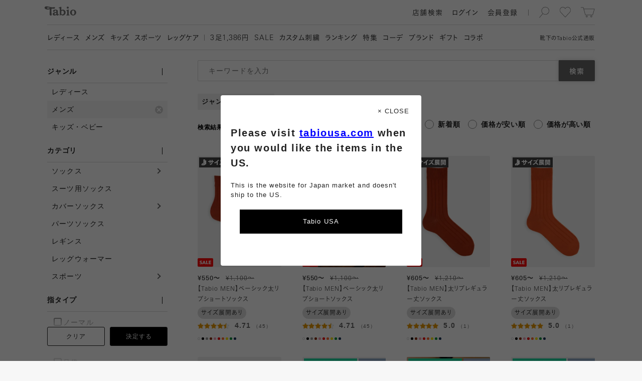

--- FILE ---
content_type: text/html; charset=UTF-8
request_url: https://tabio.com/jp/search/?target=2&color=185&order_type=0
body_size: 49935
content:
<!DOCTYPE html>
<html lang="ja" xmlns:fb="http://ogp.me/ns/fb#">
  <head>
    <meta charset="UTF-8">
        <meta name="robots" content='noindex'>
    <link rel="canonical" href="https://tabio.com/jp/search/">
<title>『すべての商品』の検索結果 | 靴下屋公式通販 Tabio オンラインストア</title>
<meta property="og:title" content="『すべての商品』の検索結果 | 靴下屋公式通販 Tabio オンラインストア">
<meta name="twitter:title" content="『すべての商品』の検索結果 | 靴下屋公式通販 Tabio オンラインストア">
<meta property="og:type" content="website">
<meta property="og:image" content="https://tabio.com/jp/wp-content/uploads/2018/12/ogp.png">
<meta property="og:site_name" content="靴下屋公式通販 Tabio オンラインストア">
<meta property="og:url" content="https://tabio.com/jp/search/">
<meta property="og:description" content="最短翌日配送！ライフスタイルにあわせた靴下を買うならココ！レディース・メンズ・キッズの靴下、タイツ・レギンス等 1500 アイテム以上の品揃え！「靴下屋」等の専門店を全国に展開！最良の履き心地のために、熟練の日本の職人た ちがひとつひとつ丁寧に編みたてています。">
<meta name="twitter:card" content="summary_large_image">
<meta name="twitter:description" content="最短翌日配送！ライフスタイルにあわせた靴下を買うならココ！レディース・メンズ・キッズの靴下、タイツ・レギンス等 1500 アイテム以上の品揃え！「靴下屋」等の専門店を全国に展開！最良の履き心地のために、熟練の日本の職人た ちがひとつひとつ丁寧に編みたてています。">
<meta property="twitter:image" content="https://tabio.com/jp/wp-content/uploads/2018/12/ogp.png">
<meta name="description" content="最短翌日配送！ライフスタイルにあわせた靴下を買うならココ！レディース・メンズ・キッズの靴下、タイツ・レギンス等 1500 アイテム以上の品揃え！「靴下屋」等の専門店を全国に展開！最良の履き心地のために、熟練の日本の職人た ちがひとつひとつ丁寧に編みたてています。">
<meta name="keywords" content="Tabio, タビオ , 靴下屋 , 靴下">

<link rel="next" href="/jp/search/?target=2&#038;color=185&#038;order_type=0&#038;index=1">
    <meta name="format-detection" content="telephone=no">
    <meta http-equiv="X-UA-Compatible" content="IE=edge">
    <meta name="viewport" content="width=device-width,initial-scale=1,maximum-scale=1">
    <link rel="icon" href="/jp/assets/images/favicon/favicon.svg" type="image/svg+xml">
    <link rel="apple-touch-icon" href="/jp/assets/images/favicon/apple-touch-icon.png">
    <!-- Google Tag Manager -->
<script>(function(w,d,s,l,i){w[l]=w[l]||[];w[l].push({'gtm.start':
new Date().getTime(),event:'gtm.js'});var f=d.getElementsByTagName(s)[0],
j=d.createElement(s),dl=l!='dataLayer'?'&l='+l:'';j.async=true;j.src=
'https://www.googletagmanager.com/gtm.js?id='+i+dl;f.parentNode.insertBefore(j,f);
})(window,document,'script','dataLayer','GTM-N26NMPZ');</script>
<!-- End Google Tag Manager -->
<!-- head tag -->

<!-- Start KARTE Tag -->
<script>!function(n){var o=window[n]=function(){var n=[].slice.call(arguments);return o.x?o.x.apply(0,n):o.q.push(n)};o.q=[],o.i=Date.now(),o.allow=function(){o.o="allow"},o.deny=function(){o.o="deny"}}("krt")</script>
<!-- Start KARTE Compatible Tag -->
<script>!function(t,e,n){var r=this&&this.__spreadArray||function(t,e,n){if(n||2===arguments.length)for(var r,o=0,a=e.length;o<a;o++)!r&&o in e||(r||(r=Array.prototype.slice.call(e,0,o)),r[o]=e[o]);return t.concat(r||Array.prototype.slice.call(e))};n[e]&&(n[e].stop(),console.warn("[krt:compat] detect old tracker and remove it"),delete n[e]);var o=n[e]||(n[e]=[]),a=function(){for(var e=[],r=0;r<arguments.length;r++)e[r]=arguments[r];return n[t].apply(n,e)};["start","stop","action","event","goal","chat","admin","group","alias","ready","form","click","submit","cmd","emit","on","send","css","js","style","option","get","set","collection"].map((function(t){o[t]=function(){for(var e=[],n=0;n<arguments.length;n++)e[n]=arguments[n];return console.error.apply(console,r(["[krt:compat] not implmeneted",t],e,!1))}})),o.track=function(){for(var t=[],e=0;e<arguments.length;e++)t[e]=arguments[e];if(0!==t.length)return t[1]||(t[1]={}),t[1]._system||(t[1]._system={}),t[1]._system.compatible_tag=!0,a.apply(void 0,r(["send"],t,!1))},o.user=function(){for(var t=[],e=0;e<arguments.length;e++)t[e]=arguments[e];return t[0]||(t[0]={}),t[0]._system||(t[0]._system={}),t[0]._system.compatible_tag=!0,a.apply(void 0,r(["send","identify"],t,!1))},["buy","view","page"].map((function(t){return o[t]=function(){for(var e=[],n=0;n<arguments.length;n++)e[n]=arguments[n];return e[0]||(e[0]={}),e[0]._system||(e[0]._system={}),e[0]._system.compatible_tag=!0,a.apply(void 0,r(["send",t],e,!1))}})),o.link=function(e,r){var o=document.querySelector(e);o&&(r||(r={}),r._system||(r._system={}),r._system.compatible_tag=!0,r.href=o.getAttribute("href"),r.event_name||(r.event_name="link"),o.addEventListener("click",(function(){return n[t]("send",r.event_name,r)}),!0))},o.api_key="9c452be654bdf8c26bf71336e72144f0"}("krt","tracker",window)</script>
<!-- End KARTE Compatible Tag -->
<script async src="https://cdn-edge.karte.io/9c452be654bdf8c26bf71336e72144f0/edge.js"></script>
<!-- End KARTE Tag -->

<meta name="p:domain_verify" content="e2a67dfe2263a2f6bbc1f66419e5efbd"/>


<style type="text/css">
<!--

.mProductThumbnail a{
/*padding-bottom: 8px!important;*/
}

.addCart button{
background-color: #4D8D42!important;
}

.addCart button.hover{
background: #246e17!important;
}

.contents ul.slides li a.unit .info .arrow {display:none!important;}
.mFirstView.top>.contents ul.slides li .unit .image img {
    width: 100%;
    height: auto!important;
    object-fit: cover;
    display: block;
    position: absolute;
}

.mFirstView.top > .contents {  background: #ffffff!important;}

.mImageLinkLarge .list .unit a .info {
    height: 65px!important;
    background: #fff!important;
}

html:not(.sp) .mImageLinkLarge .list .unit a .info {
    height: 100px!important;
}

.mImageLinkLarge .list .unit a .info p.name{
　margin-top: 3px!important;
    font-size: 14px!important;
    font-family: ub,kb,kbSpecific,FP-KoburinaGoStdN-W6,kbN;
    color: #737373!important;
    word-break: keep-all!important;
line-height: 20px;
}

.mProductSpec .images .hero .color{
    background-color: rgba(255, 255, 255, 0.7);
    padding: 6px 10px 3px 10px;
    border-radius: 77px;
}

.mFirstView.feature .image {
    height: 100%!important;
}

.mProductThumbnail a .info ul.feature li.online{
display:none!important;
}

.mProductThumbnail a .info ul.feature li.new {
    background-image: url(/jp/wp-content/uploads/2024/09/badgeNew_2024-3.svg)!important;

}
.mProductThumbnail a .info ul.feature li.sale {
    background-image: url(/jp/wp-content/uploads/2024/09/badgeSale_2024-3.svg)!important;

}

.mProductThumbnail .fav{
    top: 2px!important;
    right: 2px!important;
}

.mProductThumbnail a .colors{
height: 10px!important;
position: relative!important;
    top: -6px;
background: none!important;
margin-top: 8px;
}

.mProductThumbnail a .info ul.feature{
padding-bottom:9px;
    position: absolute;
    top: -30px
}

.mProductThumbnail a .arrow{
display:none!important;
}

.mProductThumbnail a .info ul.material{
display: none!important;
}

.mSearchResult .mProductThumbnail{
margin-bottom:0px!important;
}

.mProductList .products .wrapper .vertical .mProductThumbnail{
margin-bottom:0px!important;
}

html:not(.sp) .mProductList .products .wrapper .list .mProductThumbnail{
margin-bottom:42px!important;
}

.mLink a{
color:#404040!important;
}

.mProductSpec .info .comment .message p.title, .mProductSpec .info .comment .review p.title{
color:#404040!important;
}

.mProductSpec .info .comment .message p.description{
color:#222222!important;
}

.mProductSpec .info .comment .review ul li{
color:#404040!important;
}

.mProductSpec .info .comment .message p.title, .mProductSpec .info .comment .review p.title{
color:#404040!important;
}

.mProductThumbnail a .info p{
color:#404040!important;
}

.mPaging .buttons .mLink.inactive a{
color: #d9d9d9!important;
}

#searchConsole.isSearching.startSearchAnimation{
position: fixed;
    padding-top: 57px;
top:0px!important;
}


.mUnit p.text br {
    display: inline!important;
}

html:not(.sp) #searchConsole.isSearching.startSearchAnimation{
top: 59px!important;
}
/*ランキングアイコン*/
.mProductThumbnail a .num {
    font-size: 15px !important;
    font-family: ur, kr, krSpecific, FP-KoburinaGoStdN-W3;
    color: #fff !important;
    top: -20px !important;
    right: 0px !important;
    left: unset !important;
    background-color: #000;
    width: 20px;
    height: 20px;
text-align-last: center;
    line-height: 165%;
z-index:1;
}

-->
</style>

    <script>
            var isWebP = 1;
    </script>
    
    <link rel="preload" as="font" href="/jp/assets/font/ur.woff" crossorigin>
    <link rel="preload" as="font" href="/jp/assets/font/kr.woff" crossorigin>
    <link rel="preload" as="font" href="/jp/assets/font/ub.woff" crossorigin>
    <link rel="preload" as="font" href="/jp/assets/font/kb.woff" crossorigin>
    <link rel="preload" as="font" href="/jp/assets/font/br.woff" crossorigin>
    <link rel="preload" as="font" href="/jp/assets/font/tr.woff" crossorigin>
    <link rel="preload" as="font" href="/jp/assets/font/bb.woff" crossorigin>
    <link rel="preload" as="font" href="/jp/assets/font/tb.woff" crossorigin>

    <link rel="preload" as="style" href="/jp/assets/css/common.min.css?ver=20260121_v5">
    <link rel="stylesheet" href="/jp/assets/css/common.min.css?ver=20260121_v5" charset="UTF-8">

    <link rel="preload" as="script" href="/jp/assets/js/lib.min.js?ver=20260121_v5">
    <script src="/jp/assets/js/lib.min.js?ver=20260121_v5" charset="UTF-8"></script>

    <link rel="preload" as="script" href="/jp/assets/js/common.min.js?ver=20260121_v5">
    <script src="/jp/assets/js/common.min.js?ver=20260121_v5" charset="UTF-8"></script>
    
        
                    <link rel="preload" as="style" href="/jp/assets/css/a.min.css?ver=20260121_v5">
        <link rel="stylesheet" href="/jp/assets/css/a.min.css?ver=20260121_v5" charset="UTF-8">
        
        <link rel="preload" as="script" href="/jp/assets/js/a.min.js?ver=20260121_v5">
        <script src="/jp/assets/js/a.min.js?ver=20260121_v5" charset="UTF-8"></script>
                        
    <meta name='robots' content='max-image-preview:large' />
<link rel='stylesheet' id='wp-block-library-css' href='https://tabio.com/jp/wp-includes/css/dist/block-library/style.css?ver=6.2.2' type='text/css' media='all' />
<link rel='stylesheet' id='classic-theme-styles-css' href='https://tabio.com/jp/wp-includes/css/classic-themes.css?ver=6.2.2' type='text/css' media='all' />
<style id='global-styles-inline-css' type='text/css'>
body{--wp--preset--color--black: #000000;--wp--preset--color--cyan-bluish-gray: #abb8c3;--wp--preset--color--white: #ffffff;--wp--preset--color--pale-pink: #f78da7;--wp--preset--color--vivid-red: #cf2e2e;--wp--preset--color--luminous-vivid-orange: #ff6900;--wp--preset--color--luminous-vivid-amber: #fcb900;--wp--preset--color--light-green-cyan: #7bdcb5;--wp--preset--color--vivid-green-cyan: #00d084;--wp--preset--color--pale-cyan-blue: #8ed1fc;--wp--preset--color--vivid-cyan-blue: #0693e3;--wp--preset--color--vivid-purple: #9b51e0;--wp--preset--gradient--vivid-cyan-blue-to-vivid-purple: linear-gradient(135deg,rgba(6,147,227,1) 0%,rgb(155,81,224) 100%);--wp--preset--gradient--light-green-cyan-to-vivid-green-cyan: linear-gradient(135deg,rgb(122,220,180) 0%,rgb(0,208,130) 100%);--wp--preset--gradient--luminous-vivid-amber-to-luminous-vivid-orange: linear-gradient(135deg,rgba(252,185,0,1) 0%,rgba(255,105,0,1) 100%);--wp--preset--gradient--luminous-vivid-orange-to-vivid-red: linear-gradient(135deg,rgba(255,105,0,1) 0%,rgb(207,46,46) 100%);--wp--preset--gradient--very-light-gray-to-cyan-bluish-gray: linear-gradient(135deg,rgb(238,238,238) 0%,rgb(169,184,195) 100%);--wp--preset--gradient--cool-to-warm-spectrum: linear-gradient(135deg,rgb(74,234,220) 0%,rgb(151,120,209) 20%,rgb(207,42,186) 40%,rgb(238,44,130) 60%,rgb(251,105,98) 80%,rgb(254,248,76) 100%);--wp--preset--gradient--blush-light-purple: linear-gradient(135deg,rgb(255,206,236) 0%,rgb(152,150,240) 100%);--wp--preset--gradient--blush-bordeaux: linear-gradient(135deg,rgb(254,205,165) 0%,rgb(254,45,45) 50%,rgb(107,0,62) 100%);--wp--preset--gradient--luminous-dusk: linear-gradient(135deg,rgb(255,203,112) 0%,rgb(199,81,192) 50%,rgb(65,88,208) 100%);--wp--preset--gradient--pale-ocean: linear-gradient(135deg,rgb(255,245,203) 0%,rgb(182,227,212) 50%,rgb(51,167,181) 100%);--wp--preset--gradient--electric-grass: linear-gradient(135deg,rgb(202,248,128) 0%,rgb(113,206,126) 100%);--wp--preset--gradient--midnight: linear-gradient(135deg,rgb(2,3,129) 0%,rgb(40,116,252) 100%);--wp--preset--duotone--dark-grayscale: url('#wp-duotone-dark-grayscale');--wp--preset--duotone--grayscale: url('#wp-duotone-grayscale');--wp--preset--duotone--purple-yellow: url('#wp-duotone-purple-yellow');--wp--preset--duotone--blue-red: url('#wp-duotone-blue-red');--wp--preset--duotone--midnight: url('#wp-duotone-midnight');--wp--preset--duotone--magenta-yellow: url('#wp-duotone-magenta-yellow');--wp--preset--duotone--purple-green: url('#wp-duotone-purple-green');--wp--preset--duotone--blue-orange: url('#wp-duotone-blue-orange');--wp--preset--font-size--small: 13px;--wp--preset--font-size--medium: 20px;--wp--preset--font-size--large: 36px;--wp--preset--font-size--x-large: 42px;--wp--preset--spacing--20: 0.44rem;--wp--preset--spacing--30: 0.67rem;--wp--preset--spacing--40: 1rem;--wp--preset--spacing--50: 1.5rem;--wp--preset--spacing--60: 2.25rem;--wp--preset--spacing--70: 3.38rem;--wp--preset--spacing--80: 5.06rem;--wp--preset--shadow--natural: 6px 6px 9px rgba(0, 0, 0, 0.2);--wp--preset--shadow--deep: 12px 12px 50px rgba(0, 0, 0, 0.4);--wp--preset--shadow--sharp: 6px 6px 0px rgba(0, 0, 0, 0.2);--wp--preset--shadow--outlined: 6px 6px 0px -3px rgba(255, 255, 255, 1), 6px 6px rgba(0, 0, 0, 1);--wp--preset--shadow--crisp: 6px 6px 0px rgba(0, 0, 0, 1);}:where(.is-layout-flex){gap: 0.5em;}body .is-layout-flow > .alignleft{float: left;margin-inline-start: 0;margin-inline-end: 2em;}body .is-layout-flow > .alignright{float: right;margin-inline-start: 2em;margin-inline-end: 0;}body .is-layout-flow > .aligncenter{margin-left: auto !important;margin-right: auto !important;}body .is-layout-constrained > .alignleft{float: left;margin-inline-start: 0;margin-inline-end: 2em;}body .is-layout-constrained > .alignright{float: right;margin-inline-start: 2em;margin-inline-end: 0;}body .is-layout-constrained > .aligncenter{margin-left: auto !important;margin-right: auto !important;}body .is-layout-constrained > :where(:not(.alignleft):not(.alignright):not(.alignfull)){max-width: var(--wp--style--global--content-size);margin-left: auto !important;margin-right: auto !important;}body .is-layout-constrained > .alignwide{max-width: var(--wp--style--global--wide-size);}body .is-layout-flex{display: flex;}body .is-layout-flex{flex-wrap: wrap;align-items: center;}body .is-layout-flex > *{margin: 0;}:where(.wp-block-columns.is-layout-flex){gap: 2em;}.has-black-color{color: var(--wp--preset--color--black) !important;}.has-cyan-bluish-gray-color{color: var(--wp--preset--color--cyan-bluish-gray) !important;}.has-white-color{color: var(--wp--preset--color--white) !important;}.has-pale-pink-color{color: var(--wp--preset--color--pale-pink) !important;}.has-vivid-red-color{color: var(--wp--preset--color--vivid-red) !important;}.has-luminous-vivid-orange-color{color: var(--wp--preset--color--luminous-vivid-orange) !important;}.has-luminous-vivid-amber-color{color: var(--wp--preset--color--luminous-vivid-amber) !important;}.has-light-green-cyan-color{color: var(--wp--preset--color--light-green-cyan) !important;}.has-vivid-green-cyan-color{color: var(--wp--preset--color--vivid-green-cyan) !important;}.has-pale-cyan-blue-color{color: var(--wp--preset--color--pale-cyan-blue) !important;}.has-vivid-cyan-blue-color{color: var(--wp--preset--color--vivid-cyan-blue) !important;}.has-vivid-purple-color{color: var(--wp--preset--color--vivid-purple) !important;}.has-black-background-color{background-color: var(--wp--preset--color--black) !important;}.has-cyan-bluish-gray-background-color{background-color: var(--wp--preset--color--cyan-bluish-gray) !important;}.has-white-background-color{background-color: var(--wp--preset--color--white) !important;}.has-pale-pink-background-color{background-color: var(--wp--preset--color--pale-pink) !important;}.has-vivid-red-background-color{background-color: var(--wp--preset--color--vivid-red) !important;}.has-luminous-vivid-orange-background-color{background-color: var(--wp--preset--color--luminous-vivid-orange) !important;}.has-luminous-vivid-amber-background-color{background-color: var(--wp--preset--color--luminous-vivid-amber) !important;}.has-light-green-cyan-background-color{background-color: var(--wp--preset--color--light-green-cyan) !important;}.has-vivid-green-cyan-background-color{background-color: var(--wp--preset--color--vivid-green-cyan) !important;}.has-pale-cyan-blue-background-color{background-color: var(--wp--preset--color--pale-cyan-blue) !important;}.has-vivid-cyan-blue-background-color{background-color: var(--wp--preset--color--vivid-cyan-blue) !important;}.has-vivid-purple-background-color{background-color: var(--wp--preset--color--vivid-purple) !important;}.has-black-border-color{border-color: var(--wp--preset--color--black) !important;}.has-cyan-bluish-gray-border-color{border-color: var(--wp--preset--color--cyan-bluish-gray) !important;}.has-white-border-color{border-color: var(--wp--preset--color--white) !important;}.has-pale-pink-border-color{border-color: var(--wp--preset--color--pale-pink) !important;}.has-vivid-red-border-color{border-color: var(--wp--preset--color--vivid-red) !important;}.has-luminous-vivid-orange-border-color{border-color: var(--wp--preset--color--luminous-vivid-orange) !important;}.has-luminous-vivid-amber-border-color{border-color: var(--wp--preset--color--luminous-vivid-amber) !important;}.has-light-green-cyan-border-color{border-color: var(--wp--preset--color--light-green-cyan) !important;}.has-vivid-green-cyan-border-color{border-color: var(--wp--preset--color--vivid-green-cyan) !important;}.has-pale-cyan-blue-border-color{border-color: var(--wp--preset--color--pale-cyan-blue) !important;}.has-vivid-cyan-blue-border-color{border-color: var(--wp--preset--color--vivid-cyan-blue) !important;}.has-vivid-purple-border-color{border-color: var(--wp--preset--color--vivid-purple) !important;}.has-vivid-cyan-blue-to-vivid-purple-gradient-background{background: var(--wp--preset--gradient--vivid-cyan-blue-to-vivid-purple) !important;}.has-light-green-cyan-to-vivid-green-cyan-gradient-background{background: var(--wp--preset--gradient--light-green-cyan-to-vivid-green-cyan) !important;}.has-luminous-vivid-amber-to-luminous-vivid-orange-gradient-background{background: var(--wp--preset--gradient--luminous-vivid-amber-to-luminous-vivid-orange) !important;}.has-luminous-vivid-orange-to-vivid-red-gradient-background{background: var(--wp--preset--gradient--luminous-vivid-orange-to-vivid-red) !important;}.has-very-light-gray-to-cyan-bluish-gray-gradient-background{background: var(--wp--preset--gradient--very-light-gray-to-cyan-bluish-gray) !important;}.has-cool-to-warm-spectrum-gradient-background{background: var(--wp--preset--gradient--cool-to-warm-spectrum) !important;}.has-blush-light-purple-gradient-background{background: var(--wp--preset--gradient--blush-light-purple) !important;}.has-blush-bordeaux-gradient-background{background: var(--wp--preset--gradient--blush-bordeaux) !important;}.has-luminous-dusk-gradient-background{background: var(--wp--preset--gradient--luminous-dusk) !important;}.has-pale-ocean-gradient-background{background: var(--wp--preset--gradient--pale-ocean) !important;}.has-electric-grass-gradient-background{background: var(--wp--preset--gradient--electric-grass) !important;}.has-midnight-gradient-background{background: var(--wp--preset--gradient--midnight) !important;}.has-small-font-size{font-size: var(--wp--preset--font-size--small) !important;}.has-medium-font-size{font-size: var(--wp--preset--font-size--medium) !important;}.has-large-font-size{font-size: var(--wp--preset--font-size--large) !important;}.has-x-large-font-size{font-size: var(--wp--preset--font-size--x-large) !important;}
.wp-block-navigation a:where(:not(.wp-element-button)){color: inherit;}
:where(.wp-block-columns.is-layout-flex){gap: 2em;}
.wp-block-pullquote{font-size: 1.5em;line-height: 1.6;}
</style>
<link rel="https://api.w.org/" href="https://tabio.com/jp/wp-json/" /><link rel="alternate" type="application/json" href="https://tabio.com/jp/wp-json/wp/v2/pages/19694" /><link rel="wlwmanifest" type="application/wlwmanifest+xml" href="https://tabio.com/jp/wp-includes/wlwmanifest.xml" />
<meta name="generator" content="WordPress 6.2.2" />
<link rel="alternate" type="application/json+oembed" href="https://tabio.com/jp/wp-json/oembed/1.0/embed?url=https%3A%2F%2Ftabio.com%2Fjp%2Fsearch%2F" />
<link rel="alternate" type="text/xml+oembed" href="https://tabio.com/jp/wp-json/oembed/1.0/embed?url=https%3A%2F%2Ftabio.com%2Fjp%2Fsearch%2F&#038;format=xml" />
<script>
    var thumbnails = '[]';
</script>
    <script>
        var ajaxurl = 'https://tabio.com/jp/wp-admin/admin-ajax.php';
    </script>
<!--head閉じタグ直前-->
<script>
var solairo_force = 0;
</script>

<style>

html:not(.sp) #_ChatButton {
bottom: 120px;
    right: 10px;
    z-index: 100;
    position: fixed;
opacity:0;
}

#_ChatButton {
bottom: 100px;
    right: 10px;
    z-index: 100;
    position: fixed;
opacity:0;
}

.chatshow{
opacity:1!important;
transition: all 0.5s;
}

#_ChatButton > button {
    padding: 0;
    width: 80px;
    height: 80px;
    border-radius: 60px;
    background-image: url(https://tabio.com/jp/wp-content/uploads/2021/02/parts_chat_icon.png);
    background-position: center center;
    background-position: top 15px center;
    background-repeat: no-repeat;
    background-color: #f2f2f2;
    box-shadow: 0px 0px 8px 2px rgba(94, 94, 94, 0.3);
    border: none;
background-size: 25px;
}

#_ChatButton > button::after {
    content: "チャットで\A相談";
    white-space: pre;
    font-size: 10px;
    line-height: 15px;
    padding-top: 35px;
    font-weight: bold;
    color: #737373;
}


.MuiFab-label{
display:none!important;
}

#_ChatWindowUserInputRoot{
padding-bottom: 60px;
}

#_ChatHeader{
background-color: #000000;
}
#_ChatHeader_CloseIcon{
color: #ffffff!important;
}
#_ChatHeader_MenuIcon{
color: #ffffff!important;
}

#_ChatContent{
background-color: #ffffff!important;
background: none;
}

._ChatWindowContent_BOT_CONTENT{
background-color: #f2f2f2!important;
border-radius: 1rem!important;
}

._ChatWindowContent_OP_CONTENT{
background-color: #f2f2f2!important;
border-radius: 1rem!important;
}

.MuiTypography-subtitle1{
color:#ffffff!important;
}

.MuiList-root{
background-color: #dedede!important;
}

._ChatWindowContent_CS_TEXT{
background-color: #aceeb0!important;
border-radius: 1rem!important;
}
._ChatWindowContent_CS_CONTENT{
margin-right:0.5rem;
}

._ChatWindowContent_CS_CONTENT div{
border:none!important;
}

.MuiChip-outlined{
background-color: #73d97a!important;
}

#_ChatMenuRoot{
background-color: #f2f2f2!important;

}

.MuiInput-underline:after{
border-bottom:2px solid #73d97a!important
}


</style>

<script>
$(function() {
    $(window).scroll(function () {
        var s = $(this).scrollTop();
        var m = 500;
        if(s > m) {
            $("#_ChatButton").addClass("chatshow");
        } else if(s < m) {
            $("#_ChatButton").removeClass('chatshow');
        }
    });
});
</script>
    <script>
        var solairo_type = 0;
        if (typeof solairo_force !== 'undefined' && (solairo_force == 0 || solairo_force == 1)) {
            solairo_type = solairo_force;
        } else {
            var d = new Date();
            if (d.getDay() >= 1 && d.getDay() <= 5) {
                var t = d.getHours() + d.getMinutes() / 60;
                if (t >= 9.5 && t <= 11.5) {
                    solairo_type = 1;
                }
                if (t >= 13.5 && t <= 17) {
                    solairo_type = 1;
                }
            }
        }
    </script>

    <script>
        var product_function_icon_codes = ["01","03","04","05","06","08","20","35","37","38"];
    </script>

    <link rel="preload" as="script" href="//webfont.fontplus.jp/accessor/script/fontplus.js?JJLoXP2e-Pc%3D&box=7A4J2MdMw1E%3D&pm=1&aa=1&ab=2&cm=80">
    <script type="text/javascript" src="//webfont.fontplus.jp/accessor/script/fontplus.js?JJLoXP2e-Pc%3D&box=7A4J2MdMw1E%3D&pm=1&aa=1&ab=2&cm=80" charset="utf-8"></script>

    <script>/*window.FONTPLUS.async()*/</script>


  </head>
  <body>
    <!-- Google Tag Manager (noscript) -->
<noscript><iframe src="https://www.googletagmanager.com/ns.html?id=GTM-N26NMPZ"
height="0" width="0" style="display:none;visibility:hidden"></iframe></noscript>
<!-- End Google Tag Manager (noscript) -->
<!-- body tag -->


    <div class="search" id="container">
      <div id="headArea">
                      <header id="head">
          <div class="container">
            <p class="caption">靴下の<span class="en">Tabio</span>公式通販</p>
            <h2 class="logo"><a class="svg hoverable hideText" href="/jp/">Tabio</a></h2>
                        <ul class="tool">
              <li class="search">
                <div class="svg hoverable hideText">検索</div>
              </li>
              <li class="favorite"><a class="svg hoverable hideText" href="/jp/mypage/favorite_product.php">お気に入り</a></li>
              <li class="cart"><a class="svg hoverable hideText" href="/jp/cart/">カート</a><span class="count"> </span></li>
            </ul>
            <ul class="util">
              <li class="searchShops hoverable"><a href="https://tabio.com/jp/corporate/store/" target='blank'>
                  <p>店舗検索</p></a></li>
              <li class="login hoverable"><a href="/jp/entry/login.php">
                  <p>ログイン</p></a></li>
              <li class="register hoverable"><a href="/jp/entry/">
                  <p>会員登録</p></a></li>
              <li class="user hoverable">
                <div class="name">
                  <p> </p>
                </div>
                <div class="arrow svg"></div>
              </li>
            </ul>
                        <div class="toggle hoverable">
              <hr class="top">
              <hr class="center">
              <hr class="bottom">
            </div>
          </div>
        </header>
                <nav id="navi">
          <div class="container">
            <ul class="util">
              <li class="login hoverable"><a href="/jp/entry/login.php">
                  <p>ログイン</p></a></li>
              <li class="register hoverable"><a href="/jp/entry/">
                  <p>会員登録</p></a></li>
              <li class="user hoverable">
                <div class="name">
                  <p> </p>
                </div>
              </li>
              <li class="search hoverable">
                <div>
                  <p>検索</p>
                </div>
              </li>
            </ul>
            <div class="menu clearfix">
              <nav class="basic">
                <div class="mTextLinkCascadeHeader">
                  <ul>
                    <li>
                        <div class="head"><a class="hoverable" href="https://tabio.com/jp/ladies/">
                          <p>レディース</p></a>
                        </div><!-- .head -->
                    </li>
                    <li>
                        <div class="head"><a class="hoverable" href="https://tabio.com/jp/mens/">
                          <p>メンズ</p></a>
                        </div><!-- .head -->
                    </li>
                    <li>
                        <div class="head"><a class="hoverable" href="https://tabio.com/jp/kids/">
                          <p>キッズ</p></a>
                        </div><!-- .head -->
                    </li>
                    <li>
                        <div class="head"><a class="hoverable" href="https://tabio.com/jp/brand/tabio-sports/">
                          <p>スポーツ</p></a>
                        </div><!-- .head -->
                    </li>
                    <li>
                        <div class="head"><a class="hoverable" href="https://tabio.com/jp/brand/tabio-leg-labo/">
                          <p>レッグケア</p></a>
                        </div><!-- .head -->
                    </li>
                  </ul>
                </div>
              </nav>
              <nav class="pickup">
                <div class="mTextLink">
                  <ul>
                    <li>
                      <a class="hoverable" href="https://tabio.com/jp/brand/mighty-soxer/">
                          <p><span class="en">3</span>足1,386円</p></a>
                    </li>
                    <li>
                      <a class="hoverable" href="https://tabio.com/jp/search/?product_type=9002">
                          <p><span class="en">SALE</span></p></a>
                    </li>
                    <li>
                      <a class="hoverable" href="https://tabio.com/jp/new_emboroidery_service/">
                          <p>カスタム刺繍</p></a>
                    </li>
                    <li>
                      <a class="hoverable" href="https://tabio.com/jp/ranking/">
                          <p>ランキング</p></a>
                    </li>
                    <li>
                      <a class="hoverable" href="https://tabio.com/jp/features/">
                          <p>特集</p></a>
                    </li>
                    <li>
                      <a class="hoverable" href="https://tabio.com/jp/coordinate/">
                          <p>コーデ</p></a>
                    </li>
                    <li>
                      <a class="hoverable" href="https://tabio.com/jp/brand/">
                          <p>ブランド</p></a>
                    </li>
                    <li>
                      <a class="hoverable" href="https://tabio.com/jp/brand/gift/">
                          <p>ギフト</p></a>
                    </li>
                    <li>
                      <a class="hoverable" href="https://tabio.com/jp/collaboration/">
                          <p>コラボ</p></a>
                    </li>
                  </ul>
                </div>
              </nav>

                                                                                                      <nav class="info s">
                                                                                                                                                                                                                                                                                                        <div class="mTextLink">
                                                                                                        <h3>サービス・情報</h3>
                                                                                                    <ul>
                                                                                                                                                                          <li>
                                                              <a class="hoverable" href="https://tabio.com/jp/guide/">
                                                                  <p>初めての方へ</p>
                                                              </a>
                                                          </li>
                                                                                                                                                                          <li>
                                                              <a class="hoverable" href="https://tabio.com/jp/shopdelivery/">
                                                                  <p>店頭受取りサービス</p>
                                                              </a>
                                                          </li>
                                                                                                                                                                          <li>
                                                              <a class="hoverable" href="https://tabio.com/jp/subscription/">
                                                                  <p>靴下定期便</p>
                                                              </a>
                                                          </li>
                                                                                                                                                                          <li>
                                                              <a class="hoverable" href="https://tabio.com/jp/event/new_tabio_members/">
                                                                  <p>会員特典</p>
                                                              </a>
                                                          </li>
                                                                                                                                                                          <li>
                                                              <a class="hoverable" href="https://tabio.com/jp/dictionary/">
                                                                  <p>靴下辞典</p>
                                                              </a>
                                                          </li>
                                                                                                                                                                          <li>
                                                              <a class="hoverable" href="https://tabio.com/jp/factory_in_japan/">
                                                                  <p>工場紹介</p>
                                                              </a>
                                                          </li>
                                                                                                                                                                          <li>
                                                              <a class="hoverable" href="https://tabio.com/jp/sdgs/" target="_blank">
                                                                  <p>タビオの<span class="en">SDGs</span></p>
                                                              </a>
                                                          </li>
                                                                                                                                                                          <li>
                                                              <a class="hoverable" href="https://tabio.com/jp/corporate/contact/" target="_blank">
                                                                  <p>お問い合わせ</p>
                                                              </a>
                                                          </li>
                                                                                                        </ul>
                                              </div>
                                                                                                                                                                                                                                                                                                                                                                                                                                      <div class="mTextLink">
                                                                                                    <ul>
                                                                                                                                                                          <li>
                                                              <a class="hoverable" href="https://tabio.com/jp/corporate/company/" target="_blank">
                                                                  <p>会社概要</p>
                                                              </a>
                                                          </li>
                                                                                                                                                                          <li>
                                                              <a class="hoverable" href="https://tabio.com/jp/corporate/news/" target="_blank">
                                                                  <p>ニュース</p>
                                                              </a>
                                                          </li>
                                                                                                                                                                          <li>
                                                              <a class="hoverable" href="https://tabio.com/jp/corporate/store/index.php" target="_blank">
                                                                  <p>店舗検索</p>
                                                              </a>
                                                          </li>
                                                                                                                                                                          <li>
                                                              <a class="hoverable" href="https://tabio.com/jp/corporate/recruit/index.html" target="_blank">
                                                                  <p>採用情報</p>
                                                              </a>
                                                          </li>
                                                                                                                                                                          <li>
                                                              <a class="hoverable" href="https://tabio.com/jp/terms/">
                                                                  <p>会員規約</p>
                                                              </a>
                                                          </li>
                                                                                                                                                                          <li>
                                                              <a class="hoverable" href="https://tabio.com/jp/guide/privacy/">
                                                                  <p>情報セキュリティポリシー</p>
                                                              </a>
                                                          </li>
                                                                                                                                                                          <li>
                                                              <a class="hoverable" href="https://tabio.com/jp/guide/specific/">
                                                                  <p>特定商取引法に関する表記</p>
                                                              </a>
                                                          </li>
                                                                                                                                                                          <li>
                                                              <a class="hoverable" href="https://tabio.com/jp/guide/viewing/">
                                                                  <p>ご利用環境について</p>
                                                              </a>
                                                          </li>
                                                                                                                                                                          <li>
                                                              <a class="hoverable" href="https://tabio.com/jp/sitemap/">
                                                                  <p>サイトマップ</p>
                                                              </a>
                                                          </li>
                                                                                                        </ul>
                                              </div>
                                                                                                                                                                                                                                                                                                                                                                                                                                      <div class="mTextLink">
                                                                                                    <ul>
                                                                                                                                                                          <li>
                                                              <a class="hoverable" href="https://www.rakuten.co.jp/kutsushitaya/" target="_blank">
                                                                  <p>靴下屋<span class="en"> Tabio </span>楽天市場店</p>
                                                              </a>
                                                          </li>
                                                                                                                                                                          <li>
                                                              <a class="hoverable" href="https://www.amazon.co.jp/stores/page/690BF4A1-B22A-41A9-8C22-8EDCA13815B0" target="_blank">
                                                                  <p><span class="en">Tabio Amazon</span>店</p>
                                                              </a>
                                                          </li>
                                                                                                                                                                          <li>
                                                              <a class="hoverable" href="https://store.shopping.yahoo.co.jp/kutsusitaya/" target="_blank">
                                                                  <p>靴下屋<span class="en"> Tabio Yahoo!</span>店</p>
                                                              </a>
                                                          </li>
                                                                                                                                                                          <li>
                                                              <a class="hoverable" href="https://www.dot-st.com/kutsushitaya/" target="_blank">
                                                                  <p>靴下屋<span class="en"> andST</span>店</p>
                                                              </a>
                                                          </li>
                                                                                                                                                                          <li>
                                                              <a class="hoverable" href="https://www.nugu.jp/director/tabio" target="_blank">
                                                                  <p><span class="en">Tabio nugu</span>店</p>
                                                              </a>
                                                          </li>
                                                                                                                                                                          <li>
                                                              <a class="hoverable" href="https://tabiouk.com/" target="_blank">
                                                                  <p><span class="en">Tabio UK</span></p>
                                                              </a>
                                                          </li>
                                                                                                                                                                          <li>
                                                              <a class="hoverable" href="https://www.tabio.fr/fr/" target="_blank">
                                                                  <p><span class="en">Tabio FRANCE</span></p>
                                                              </a>
                                                          </li>
                                                                                                                                                                          <li>
                                                              <a class="hoverable" href="https://tabiousa.com/" target="_blank">
                                                                  <p><span class="en">Tabio USA</span></p>
                                                              </a>
                                                          </li>
                                                                                                                                                                          <li>
                                                              <a class="hoverable" href="https://tabio.world.tmall.com/shop/view_shop.htm" target="_blank">
                                                                  <p><span class="en">Tabio</span>旗舰店-天猫<span class="en">Tmall</span></p>
                                                              </a>
                                                          </li>
                                                                                                        </ul>
                                              </div>
                                                                                                                                                                                                                                                            </nav>
                            
                                                                                                      <nav class="app s">
                                                                                                                                                                                                                                                                                                        <div class="mTextLinkIcon">
                                                                                                        <h3>アプリ</h3>
                                                                                                    <ul>
                                                                                                                                                                          <li>
                                                              <a class="hoverable" href="https://tabio.com/jp/corporate/tabioapp/" target="_blank" style="background-image:url(https://tabio.com/jp/wp-content/uploads/2018/12/appIcon.svg)" data-label="ftrmap_app">
                                                                  <p><span class="en">Tabio</span>アプリ</p>
                                                              </a>
                                                          </li>
                                                                                                        </ul>
                                              </div>
                                                                                                                                                                                                                                                            </nav>
                            
                                                                                                      <nav class="sns s">
                                                                                                                                                                                                                                                                                                        <div class="mTextLinkIcon">
                                                                                                        <h3>SNS</h3>
                                                                                                    <ul>
                                                                                                                                                                          <li>
                                                              <a class="hoverable" href="https://www.instagram.com/kutsushitaya_official/" target="_blank" style="background-image:url(https://tabio.com/jp/wp-content/uploads/2018/12/instagramIcon.svg)" data-label="ftrmap_instagram_k">
                                                                  <p>靴下屋公式<span class="en">Instagram</span></p>
                                                              </a>
                                                          </li>
                                                                                                                                                                          <li>
                                                              <a class="hoverable" href="https://www.instagram.com/tabio.jp/" target="_blank" style="background-image:url(https://tabio.com/jp/wp-content/uploads/2018/12/instagramIcon.svg)" data-label="ftrmap_instagram">
                                                                  <p><span class="en">Tabio</span>公式<span class="en">Instagram</span></p>
                                                              </a>
                                                          </li>
                                                                                                                                                                          <li>
                                                              <a class="hoverable" href="https://www.instagram.com/Tabio_Men/" target="_blank" style="background-image:url(https://tabio.com/jp/wp-content/uploads/2018/12/instagramIcon.svg)" data-label="ftrmap_instagram_tm">
                                                                  <p><span class="en">Tabio MEN</span>公式<span class="en">Instagram</span></p>
                                                              </a>
                                                          </li>
                                                                                                                                                                          <li>
                                                              <a class="hoverable" href="https://www.youtube.com/channel/UCk8s88WxSWHia6gmxpY_0dw/featured" target="_blank" style="background-image:url(https://tabio.com/jp/wp-content/uploads/2021/01/youtubeIcon.svg)" data-label="ftrmap_youtube">
                                                                  <p>靴下屋公式<span class="en">YouTube</span></p>
                                                              </a>
                                                          </li>
                                                                                                                                                                          <li>
                                                              <a class="hoverable" href="https://www.tiktok.com/@kutsushitaya_official" target="_blank" style="background-image:url(https://tabio.com/jp/wp-content/uploads/2018/12/tiktok-1.svg)" data-label="ftrmap_tiktok">
                                                                  <p>靴下屋公式<span class="en"> TikTok</span></p>
                                                              </a>
                                                          </li>
                                                                                                                                                                          <li>
                                                              <a class="hoverable" href="https://tabio.com/jp/line/" target="_blank" style="background-image:url(https://tabio.com/jp/wp-content/uploads/2018/12/lineIcon.svg)" data-label="ftrmap_line">
                                                                  <p><span class="en">LINE</span></p>
                                                              </a>
                                                          </li>
                                                                                                                                                                          <li>
                                                              <a class="hoverable" href="https://twitter.com/Tabio_JP" target="_blank" style="background-image:url(https://tabio.com/jp/wp-content/uploads/2018/12/x2.svg)" data-label="ftrmap_twitter">
                                                                  <p><span class="en">X</span></p>
                                                              </a>
                                                          </li>
                                                                                                                                                                          <li>
                                                              <a class="hoverable" href="https://www.facebook.com/Tabio.japan/" target="_blank" style="background-image:url(https://tabio.com/jp/wp-content/uploads/2018/12/facebookIcon.svg)" data-label="ftrmap_facebook">
                                                                  <p><span class="en">Facebook</span></p>
                                                              </a>
                                                          </li>
                                                                                                                                                                          <li>
                                                              <a class="hoverable" href="https://note.com/tabio_official" target="_blank" style="background-image:url(https://tabio.com/jp/wp-content/uploads/2024/09/note.svg)" data-label="ftrmap_note">
                                                                  <p><span class="en">note</span></p>
                                                              </a>
                                                          </li>
                                                                                                        </ul>
                                              </div>
                                                                                                                                                                                                                                                            </nav>
              
            </div>
          </div>
        </nav>
        
<script src="https://tabio-f-s.snva.jp/?action=template&name=tabio_suggest_v3_tags&out=html_append"></script>
<link rel="stylesheet" href="/jp/assets/css/new_search_suggest_header.css?ver=20260121_v5" charset="UTF-8">
<link rel="stylesheet" href="/jp/assets/css/new_search.css?ver=20260121_v5" charset="UTF-8">
<link rel="stylesheet" href="/jp/assets/css/new_search_suggest.css?ver=20260121_v5" charset="UTF-8">
<link rel="stylesheet" href="/jp/assets/css/new_search_suggest_detail.css?ver=20260121_v5" charset="UTF-8">

        <div id="searchConsole">
	        
	        <form class="input" action="/jp/search/" type="get" id="js_form_header" class="js_form">
	          
            <div class="mField">
              <select name="s1" id="js_category_header" style="display:none;"></select>
              <input class="hoverable" type="" name="q" placeholder="キーワードを入力" id="js_searchbox_header" autocomplete="off" value="">
              
              
            </div>
            <div class="mButton">
              <button class="hoverable" type="submit" disabled="disabled" id="js_submit_header">検索</button>
            </div>
          </form>
        </div>

				
        
        <div id="headerUserPanel">
          <ul>
            <li>
              <div>
                <p>ポイント</p>
                <p>0P</p>
              </div>
            </li>
            <li><a class="hoverable" href="https://tabio.com/jp/mypage">
                <p>マイページ</p></a></li>
            <li><a class="hoverable" href="https://tabio.com/jp/mypage/favorite_product.php">
                <p>お気に入り商品</p></a></li>
            <li><a class="hoverable" href="https://tabio.com/jp/mypage/product_history.php">
                <p>閲覧履歴</p></a></li>
            <li><a class="hoverable" href="https://tabio.com/jp/mypage/coupon.php">
                <p>クーポン</p></a></li>
            <li class="logout">
              <div class="hoverable">
                <p>ログアウト</p>
              </div>
            </li>
          </ul>
        </div>
      </div>
      
      <style>
.awootop{
	margin: 0px 17px;
}

html:not(.sp) .awootop{
	margin: -15px 0px;
}

.awoo_tag ul{
	
}
.awoo_tag ul li{
	display: inline-block;
    background-color: #f7f7f7;
    border: 1px solid #999999;
    border-radius: 16px;
    padding: 7px;
    margin: 4px;
    color: #222222;
}
.awoo_tag ul li:hover{
	color: #fff;
    background-color: #e5e5e5;

}
.awoo_tag a{
	color: #222222;
}

/*検索窓下のタグ*/

html:not(.sp) #searchConsole.isSearching.startSearchAnimation{
}

.links .mTextLink ul{
	margin-top: -2px;
}

html:not(.sp) .links .mTextLink ul li{
    display: inline-block;
    background-color: #f7f7f7;
    border: 1px solid #999999;
    border-radius: 17px;
    padding-right: 7px!important;
    margin-right: 5px!important;
    color: #222222;
    padding-left: 7px!important;  
    margin-bottom: 5px!important;

}
.links .mTextLink ul li{
    display: inline-block;
    background-color: #f7f7f7;
    border: 1px solid #999999;
    border-radius: 17px;
    padding-right: 7px!important;
    margin-right: 5px!important;
    color: #222222;
    padding-left: 7px!important;  
    margin-bottom: 0px!important;
}


.links .mTextLink ul li:hover{
	color: #fff;
    background-color: #e5e5e5;

}

.links .mTextLink a{
	font-size: 9px!important;
}

/*検索サジェスト*/
#suggestions{
    background-color: #fff;
    border: solid 1px #d9d9d9;
    padding: 21px;
    position: absolute;
    z-index: 100;
    width: -webkit-fill-available;
}

#suggestions ul{
}

#suggestions ul li{
margin: 0px 0px 15px 0px;
}

#suggestions ul li:last-child{
margin: 0px 0px 0px 0px;
}

#suggestions a{
    color: #737373;
    font-family: "游ゴシック","Yu Gothic",YuGothic,Hiragino Sans,"ヒラギノ角ゴシック",Hiragino Kaku Gothic ProN,"ヒラギノ角ゴ ProN W1","Hiragino Kaku Gothic ProN W1","Hiragino Kaku Gothic Pro","メイリオ",Meiryo,Osaka,sans-serif;
    font-size: 14px;
	
}



/*カテゴリページ*/
.awoocate{
	margin: 20px 17px 0px;
}

html:not(.sp) .awoocate{
	margin: 50px 0px 0px;
}

.awoo_ttl{
    color: #737373;
    font-family: "游ゴシック","Yu Gothic",YuGothic,Hiragino Sans,"ヒラギノ角ゴシック",Hiragino Kaku Gothic ProN,"ヒラギノ角ゴ ProN W1","Hiragino Kaku Gothic ProN W1","Hiragino Kaku Gothic Pro","メイリオ",Meiryo,Osaka,sans-serif;
    font-size: 17px;
    font-weight: bold;
    margin-bottom: 20px;
}


/*詳細ページ*/

.awoo_detail_ttl{
	padding-bottom: 20px!important;
}   
.awoo_detail{
	margin-bottom: 30px;
}

/*検索結果ページ*/

.awoo_search{
	margin-top: 20px;
}

html:not(.sp) .awoo_search{
	margin-top: 40px;
}

/*カートページ*/

.awoocart{
	margin: 30px 0px 0px;
}

html:not(.sp) .awoocart{
	margin: 50px 0px 0px;
}

</style>
      
      
      <!-- headArea -->
      <main role="main" id="main">
                    <div class="container ">
    

		<div class="genre_header">
		<ul>
		<li><a href="/jp/ladies/">LADIES</a></li>
		<li><a href="/jp/mens/">MENS</a></li>
		<li><a href="/jp/kids/">KIDS</a></li>
		<li><a href="/jp/brand/tabio-sports/">SPORTS</a></li>
		<li><a href="/jp/brand/tabio-leg-labo/">CARE</a></li>
		</ul>
		</div>

	<style>
		html:not(.sp) .genre_header{
			display: none;
			margin-bottom: 0px;
		}
		.genre_header{
			background-color: #f2f2f2;
			height: 50px;
			margin-bottom: 18px;
		}
		.genre_header ul{
		    list-style-type: none;
		    padding-left: 0;
		    text-align: center;
		    padding-top: 17px;	
		}
		html:not(.sp) .genre_header ul li{
			display: inline;
			margin: 25px;
			font-size: 16px;
		}
		.genre_header ul li a{
			color:#686868;
			    letter-spacing: normal;
		}
		.genre_header ul li a:hover{
			color:#686868;
			border-bottom:1px solid #686868;
		}
		
		.genre_header ul li{
			display: inline;
			margin: 7px;
			font-size: 15px;
			font-weight: bold;
		}	
	</style>	
	


                    <div class="mSearch">
                        <div class="refine">
              <script>
                if(!window.tabio){
                    window.tabio = {}
                }
                window.tabio.mainRefines = {
                    
                    
                        	target:[
{
		id:1,
		options:[1,2,3,4]
},
{
		id:2,
		options:[1,3,4]
},
{
		id:3,
		options:[1,2,4]
},
{
		id:4,
		options:[1,2,3]
},
{
		id:5,
		options:[1,2]
},
{
		id:6,
		options:[1,3]
}],
	category:[
{
		id:7,
		options:[5,6,7,8,9,10,11,12,14,15]
},
{
		id:8,
		options:[5,14,208,6,7,8,9,10,13,15]
},
{
		id:9,
		options:[5,6,7,8,9,10,11,12,15]
},
{
		id:10,
		options:[5,6,9,10,13,7]
},
{
		id:35,
		options:[5,6,9,10,13,7,15]
}                    ]
                }
                
                window.tabio.mainRefineOptions = [
{
	name:"性別",
	id:1,
	partner:7,
	q:""
},
{
	name:"メンズ",
	id:2,
	partner:8,
	q:"target=2"
},
{
	name:"レディース",
	id:3,
	partner:9,
	q:"target=1"
},
{
	name:"キッズ・ベビー",
	id:4,
	partner:35,
	q:"target=3"
},
{
	name:"カテゴリー",
	id:5,
	partner:1,
	q:""
},
{
	name:"ソックス",
	id:6,
	partner:1,
	q:"category=01"
},
{
	name:"カバーソックス",
	id:7,
	partner:1,
	q:"category=02"
},
{
	name:"パーツソックス",
	id:8,
	partner:4,
	q:"category=03"
},
{
	name:"タイツ",
	id:9,
	partner:1,
	q:"category=04"
},
{
	name:"レギンス",
	id:10,
	partner:1,
	q:"category=05"
},
{
	name:"ストッキング",
	id:11,
	partner:6,
	q:"category=06"
},
{
	name:"レッグウォーマー",
	id:12,
	partner:1,
	q:"category=07"
},
{
	name:"レッグウォーマー",
	id:13,
	partner:1,
	q:"category=07"
},
{
	name:"スーツ",
	id:14,
	partner:5,
	q:"category=08"
},
{
	name:"スポーツ",
	id:15,
	partner:4,
	q:"category=09"
},
{
	name:"健康・美容",
	id:16,
	partner:4,
	q:"brand=05"
},
{
	name:"スーツカジュアル",
	id:208,
	partner:5,
	q:"scene=08"
}
]

window.tabio.subRefineSet = [
{
	target:1,
	category:5,
	refines:[],
	selectors:[]
},
{
	target:2,
	category:5,
	refines:[],
	selectors:[]
},
{
	target:3,
	category:5,
	refines:[],
	selectors:[]
},
{
	target:4,
	category:5,
	refines:[],
	selectors:[]
},
{
	target:1,
	category:6,
	refines:[],
	selectors:[3]
},
{
	target:1,
	category:7,
	refines:[],
	selectors:[]
},
{
	target:1,
	category:8,
	refines:[],
	selectors:[]
},
{
	target:1,
	category:9,
	refines:[],
	selectors:[]
},
{
	target:1,
	category:10,
	refines:[],
	selectors:[]
},
{
	target:1,
	category:11,
	refines:[],
	selectors:[]
},
{
	target:1,
	category:12,
	refines:[],
	selectors:[]
},
{
	target:1,
	category:14,
	refines:[],
	selectors:[]
},
{
	target:1,
	category:15,
	refines:[],
	selectors:[]
},
{
	target:1,
	category:16,
	refines:[],
	selectors:[]
},
{
	target:3,
	category:6,
	refines:[11,18],
	selectors:[1]
},
{
	target:3,
	category:7,
	refines:[11,19],
	selectors:[5]
},
{
	target:3,
	category:8,
	refines:[],
	selectors:[]
},
{
	target:3,
	category:9,
	refines:[20,26],
	selectors:[]
},
{
	target:3,
	category:10,
	refines:[19,20,15],
	selectors:[4]
},
{
	target:3,
	category:11,
	refines:[19,16,26],
	selectors:[]
},
{
	target:3,
	category:12,
	refines:[],
	selectors:[]
},
{
	target:3,
	category:15,
	refines:[31,28],
	selectors:[]
},
{
	target:3,
	category:16,
	refines:[11,32],
	selectors:[]
},
{
	target:2,
	category:14,
	refines:[11,19,17],
	selectors:[]
},
{
	target:2,
	category:6,
	refines:[11,19],
	selectors:[2]
},
{
	target:2,
	category:7,
	refines:[11,19],
	selectors:[6]
},
{
	target:2,
	category:8,
	refines:[],
	selectors:[]
},
{
	target:2,
	category:9,
	refines:[],
	selectors:[]
},
{
	target:2,
	category:10,
	refines:[],
	selectors:[]
},
{
	target:2,
	category:13,
	refines:[],
	selectors:[]
},
{
	target:2,
	category:15,
	refines:[31,24],
	selectors:[]
},
{
	target:4,
	category:6,
	refines:[29,12],
	selectors:[]
},
{
	target:4,
	category:9,
	refines:[30],
	selectors:[]
},
{
	target:4,
	category:10,
	refines:[30],
	selectors:[]
},
{
	target:4,
	category:13,
	refines:[],
	selectors:[]
},
{
	target:4,
	category:7,
	refines:[],
	selectors:[]
},
{
	target:4,
	category:15,
	refines:[],
	selectors:[]
},
{
	target:2,
	category:208,
	refines:[19],
	selectors:[]
}
]

window.tabio.refines = [
{
	id:11,
	key:"toe",
	options:[17,20,18,19]
},
{
	id:12,
	key:"length",
	options:[21,22,23,24,25,26,27]
},
{
	id:13,
	key:"length",
	options:[21,22,23,24,26]
},
{
	id:14,
	key:"length",
	options:[21,29,30,31]
},
{
	id:15,
	key:"length",
	options:[21,34,35,37,38,39,41]
},
{
	id:16,
	key:"length",
	options:[21,44,45]
},
{
	id:17,
	key:"length",
	options:[21,46,47,48]
},
{
	id:18,
	key:"pattern",
	options:[50,51,52,53,54,55,56,57,58,59,60,61,62,63,64,65,66,67,68,69]
},
{
	id:19,
	key:"pattern",
	options:[50,51,256]
},
{
	id:20,
	key:"denier",
	options:[70,71,72,73,74,75,76,77]
},
{
	id:21,
	key:"size",
	options:[78,79,80,81,82]
},
{
	id:22,
	key:"size",
	options:[78,84,85,86,87,88]
},
{
	id:23,
	key:"size",
	options:[78,89,90,91,92,93]
},
{
	id:24,
	key:"size",
	options:[78,94,95,96,97,98]
},
{
	id:25,
	key:"size",
	options:[78,100,101,102,103]
},
{
	id:26,
	key:"size",
	options:[78,105,106,107,108,109]
},
{
	id:27,
	key:"size",
	options:[78,110,111,112,113,114]
},
{
	id:28,
	key:"size",
	options:[78,94,95,96,97,98]
},
{
	id:29,
	key:"size",
	options:[78,121,122,123,124,125,269]
},
{
	id:30,
	key:"size",
	options:[78,126,127,128,129,130,131]
},
{
	id:31,
	key:"use",
	options:[132,133,134,135,136,137,138,139,140]
},
{
	id:32,
	key:"trouble",
	options:[215,216,217,218,219,220,221,222,223]
}
]

window.tabio.refineOptions=[
{
	name:"指タイプ",
	id:17,
	q:""
},
{
	name:"五本指",
	id:18,
	q:"toe_type=1"
},
{
	name:"足袋",
	id:19,
	q:"toe_type=2"
},
{
	name:"ノーマル",
	id:20,
	q:"toe_type=3"
},
{
	name:"丈",
	id:21,
	q:""
},
{
	name:"くるぶし下",
	id:22,
	q:"length=0101"
},
{
	name:"くるぶし上",
	id:23,
	q:"length=0102"
},
{
	name:"ふくらはぎ",
	id:24,
	q:"length=0103"
},
{
	name:"ふくらはぎ上",
	id:25,
	q:"length=0104"
},
{
	name:"ひざ下",
	id:26,
	q:"length=0105"
},
{
	name:"ひざ上・ふともも",
	id:27,
	q:"length=0106"
},
{
	name:"その他",
	id:28,
	q:"length=0100"
},
{
	name:"浅め",
	id:29,
	q:"length=0201"
},
{
	name:"普通",
	id:30,
	q:"length=0202"
},
{
	name:"深め",
	id:31,
	q:"length=0203"
},
{
	name:"その他",
	id:32,
	q:"length=0200"
},
{
	name:"5分丈",
	id:33,
	q:"length=0501"
},
{
	name:"～6分丈",
	id:34,
	q:"length=0501|0502"
},
{
	name:"7～8分丈",
	id:35,
	q:"length=0503|0504"
},
{
	name:"8分丈",
	id:36,
	q:"length=0504"
},
{
	name:"９～10分丈",
	id:37,
	q:"length=0505"
},
{
	name:"11～12分丈",
	id:38,
	q:"length=0506"
},
{
	name:"13分丈～",
	id:39,
	q:"length=0507"
},
{
	name:"トウレス",
	id:40,
	q:"length=0508"
},
{
	name:"トレンカ",
	id:41,
	q:"length=0509"
},
{
	name:"ルーズレギンス",
	id:42,
	q:"length=0510"
},
{
	name:"その他",
	id:43,
	q:"length=0500"
},
{
	name:"ショート",
	id:44,
	q:"length=0601"
},
{
	name:"ノーマル",
	id:45,
	q:"length=0602"
},
{
	name:"くるぶし上",
	id:46,
	q:"length=0801"
},
{
	name:"ふくらはぎ",
	id:47,
	q:"length=0802"
},
{
	name:"ひざ下",
	id:48,
	q:"length=0803"
},
{
	name:"その他",
	id:49,
	q:"length=0800"
},
{
	name:"柄タイプ",
	id:50,
	q:""
},
{
	name:"無地",
	id:51,
	q:"pattern=01"
},
{
	name:"ラメ",
	id:52,
	q:"pattern=02"
},
{
	name:"リブ",
	id:53,
	q:"pattern=03"
},
{
	name:"ボーダー",
	id:54,
	q:"pattern=04"
},
{
	name:"アーガイル・ダイヤ",
	id:55,
	q:"pattern=05"
},
{
	name:"ドット・水玉",
	id:56,
	q:"pattern=06"
},
{
	name:"星",
	id:57,
	q:"pattern=07"
},
{
	name:"花",
	id:58,
	q:"pattern=08"
},
{
	name:"ストライプ",
	id:59,
	q:"pattern=09"
},
{
	name:"チェック",
	id:60,
	q:"pattern=10"
},
{
	name:"リボン",
	id:61,
	q:"pattern=11"
},
{
	name:"ハート",
	id:62,
	q:"pattern=12"
},
{
	name:"ジャカード",
	id:63,
	q:"pattern=13"
},
{
	name:"メッシュ",
	id:64,
	q:"pattern=14"
},
{
	name:"シースルー",
	id:65,
	q:"pattern=15"
},
{
	name:"レース",
	id:66,
	q:"pattern=16"
},
{
	name:"その他",
	id:67,
	q:"pattern=17"
},
{
	name:"ライン",
	id:68,
	q:"pattern=18"
},
{
	name:"ペイズリー",
	id:69,
	q:"pattern=19"
},
{
	name:"デニール",
	id:70,
	q:""
},
{
	name:"～30デニール（薄手）",
	id:71,
	q:"denier=01"
},
{
	name:"31～40デニール",
	id:72,
	q:"denier=02"
},
{
	name:"41～60デニール",
	id:73,
	q:"denier=03"
},
{
	name:"61～80デニール",
	id:74,
	q:"denier=04"
},
{
	name:"81～110デニール",
	id:75,
	q:"denier=05"
},
{
	name:"111～210デニール",
	id:76,
	q:"denier=06"
},
{
	name:"211デニール～（厚手）",
	id:77,
	q:"denier=07"
},
{
	name:"サイズ",
	id:78,
	q:""
},
{
	name:"S（〜25cm）",
	id:79,
	q:"size=111"
},
{
	name:"M（25〜27cm）",
	id:80,
	q:"size=112"
},
{
	name:"L（27〜29cm）",
	id:81,
	q:"size=113"
},
{
	name:"LL（29cm〜）",
	id:82,
	q:"size=114"
},
{
	name:"Size Free",
	id:83,
	q:"size=115"
},
{
	name:"S-M",
	id:84,
	q:"size=121"
},
{
	name:"M-L",
	id:85,
	q:"size=122"
},
{
	name:"TL",
	id:86,
	q:"size=123"
},
{
	name:"JML",
	id:87,
	q:"size=124"
},
{
	name:"L-LL",
	id:88,
	q:"size=125"
},
{
	name:"S（〜25cm)",
	id:89,
	q:"size=141"
},
{
	name:"M（25〜27cm）",
	id:90,
	q:"size=142"
},
{
	name:"L（27〜29cm）",
	id:91,
	q:"size=143"
},
{
	name:"LL（29cm〜）",
	id:92,
	q:"size=144"
},
{
	name:"Size Free",
	id:93,
	q:"size=145"
},
{
	name:"SS（21〜23cm）",
	id:94,
	q:"size=151"
},
{
	name:"S（22〜25cm）",
	id:95,
	q:"size=152"
},
{
	name:"M（25〜27cm）",
	id:96,
	q:"size=153"
},
{
	name:"L（27〜29cm）",
	id:97,
	q:"size=154"
},
{
	name:"LL（29cm〜）",
	id:98,
	q:"size=155"
},
{
	name:"Size Free",
	id:99,
	q:"size=156"
},
{
	name:"S（〜22cm）",
	id:100,
	q:"size=211"
},
{
	name:"M（22～24.5cm）",
	id:101,
	q:"size=212"
},
{
	name:"L（24～26cm）",
	id:102,
	q:"size=213"
},
{
	name:"LL（26cm〜）",
	id:103,
	q:"size=214"
},
{
	name:"Size Free",
	id:104,
	q:"size=215"
},
{
	name:"S-M",
	id:105,
	q:"size=221"
},
{
	name:"M-L",
	id:106,
	q:"size=222"
},
{
	name:"TL",
	id:107,
	q:"size=223"
},
{
	name:"JML",
	id:108,
	q:"size=224"
},
{
	name:"L-LL",
	id:109,
	q:"size=225"
},
{
	name:"S（22cm未満）",
	id:110,
	q:"size=241"
},
{
	name:"M（22～24.5cm）",
	id:111,
	q:"size=242"
},
{
	name:"L（24～26cm）",
	id:112,
	q:"size=243"
},
{
	name:"LL（26cm以上）",
	id:113,
	q:"size=244"
},
{
	name:"Size Free",
	id:114,
	q:"size=245"
},
{
	name:"7～9cm（ベビーソックス）",
	id:121,
	q:"size=311"
},
{
	name:"10～12cm（6～12か月）",
	id:122,
	q:"size=312"
},
{
	name:"13～15cm（1～3歳）",
	id:123,
	q:"size=313"
},
{
	name:"16～18cm（男児4～6歳、女児4～7歳）",
	id:124,
	q:"size=314"
},
{
	name:"19～22cm（7～8歳）",
	id:125,
	q:"size=315"
},
{
	name:"22～24cm（8歳～）",
	id:269,
	q:"size=316"
},
{
	name:"身長80cm～",
	id:126,
	q:"size=321"
},
{
	name:"身長90cm～",
	id:127,
	q:"size=322"
},
{
	name:"身長100cm～",
	id:128,
	q:"size=323"
},
{
	name:"身長115cm～",
	id:129,
	q:"size=324"
},
{
	name:"身長125cm～",
	id:130,
	q:"size=325"
},
{
	name:"身長130cm～",
	id:131,
	q:"size=326"
},
{
	name:"用途",
	id:132,
	q:""
},
{
	name:"ランニング",
	id:133,
	q:"use=01"
},
{
	name:"ゴルフ",
	id:134,
	q:"use=02"
},
{
	name:"サッカー・フットサル",
	id:135,
	q:"use=03"
},
{
	name:"ヨガ",
	id:136,
	q:"use=04"
},
{
	name:"ウォーキング",
	id:137,
	q:"use=05"
},
{
	name:"スポーツ用レッグウォーマー",
	id:138,
	q:"use=06"
},
{
	name:"ベースボール",
	id:139,
	q:"use=07"
},
{
	name:"バスケットボール",
	id:140,
	q:"use=08"
},
{
	name:"厚み",
	id:141,
	q:""
},
{
	name:"厚み1（薄手）",
	id:142,
	q:"thickness=1"
},
{
	name:"厚み2",
	id:143,
	q:"thickness=2"
},
{
	name:"厚み3",
	id:144,
	q:"thickness=3"
},
{
	name:"厚み4",
	id:145,
	q:"thickness=4"
},
{
	name:"厚み5（厚手）",
	id:146,
	q:"thickness=5"
},
{
	name:"フィット感",
	id:147,
	q:""
},
{
	name:"フィット感1（優しい）",
	id:148,
	q:"fit_feeling=1"
},
{
	name:"フィット感2",
	id:149,
	q:"fit_feeling=2"
},
{
	name:"フィット感3",
	id:150,
	q:"fit_feeling=3"
},
{
	name:"フィット感4",
	id:151,
	q:"fit_feeling=4"
},
{
	name:"フィット感5（ぴったり）",
	id:152,
	q:"fit_feeling=5"
},
{
	name:"素材",
	id:153,
	q:""
},
{
	name:"綿（100%）",
	id:154,
	q:"material=02"
},
{
	name:"シルク",
	id:155,
	q:"material=04"
},
{
	name:"麻",
	id:156,
	q:"material=05"
},
{
	name:"毛（ウール混）",
	id:157,
	q:"material=06"
},
{
	name:"化学繊維（ナイロンなど）",
	id:158,
	q:"material=09"
},
{
	name:"毛（カシミヤ）",
	id:159,
	q:"material=07"
},
{
	name:"毛（アンゴラ）",
	id:160,
	q:"material=08"
},
{
	name:"綿（オーガニックコットン）",
	id:161,
	q:"material=03"
},
{
	name:"綿",
	id:162,
	q:"material=01"
},
{
	name:"機能",
	id:163,
	q:""
},
{
	name:"消臭",
	id:164,
	q:"function=01"
},
{
	name:"抗菌・除菌",
	id:165,
	q:"function=02"
},
{
	name:"冷感",
	id:166,
	q:"function=03"
},
{
	name:"保温・発熱",
	id:167,
	q:"function=04"
},
{
	name:"UVカット",
	id:168,
	q:"function=05"
},
{
	name:"吸水・速乾",
	id:169,
	q:"function=06"
},
{
	name:"着圧",
	id:170,
	q:"function=07"
},
{
	name:"履き口ゆったり",
	id:171,
	q:"function=08"
},
{
	name:"滑り止め付き",
	id:172,
	q:"function=09"
},
{
	name:"ツボ押し",
	id:173,
	q:"function=10"
},
{
	name:"重ね履き",
	id:174,
	q:"function=11"
},
{
	name:"伝線しにくい",
	id:175,
	q:"function=12"
},
{
	name:"ウール",
	id:276,
	q:"function=13"
},
{
	name:"カシミヤ",
	id:277,
	q:"function=14"
},
{
	name:"モヘア",
	id:278,
	q:"function=15"
},
{
	name:"アンゴラ",
	id:279,
	q:"function=16"
},
{
	name:"麻",
	id:280,
	q:"function=17"
},
{
	name:"シルク",
	id:281,
	q:"function=18"
},
{
	name:"3足1,100円",
	id:282,
	q:"function=19"
},
{
	name:"ウール混",
	id:300,
	q:"function=20"
},
{
	name:"綿ウール",
	id:301,
	q:"function=21"
},
{
	name:"リンキング",
	id:309,
	q:"function=33"
},
{
	name:"TABIO'S COTTON",
	id:310,
	q:"function=31"
},
{
	name:"パイル",
	id:311,
	q:"function=22"
},
{
	name:"補強",
	id:312,
	q:"function=23"
},
{
	name:"撥水",
	id:313,
	q:"function=24"
},
{
	name:"部屋履き",
	id:314,
	q:"function=25"
},
{
	name:"おやすみ",
	id:315,
	q:"function=26"
},
{
	name:"むくみ対策",
	id:316,
	q:"function=27"
},
{
	name:"静電気防止",
	id:317,
	q:"function=28"
},
{
	name:"外反母趾",
	id:318,
	q:"function=29"
},
{
	name:"ビューティケア",
	id:319,
	q:"function=30"
},
{
	name:"インナー用",
	id:320,
	q:"function=32"
},
{
	name:"メッシュ",
	id:321,
	q:"function=34"
},
{
	name:"メリノウール",
	id:322,
	q:"function=35"
},
{
	name:"アーチサポート機能",
	id:323,
	q:"function=36"
},
{
	name:"SNSで人気",
	id:324,
	q:"function=37"
},
{
	name:"サイズ展開あり",
	id:325,
	q:"function=38"
},
{
	name:"保湿",
	id:326,
	q:"function=39"
},
{
	name:"色",
	id:176,
	q:""
},
{
	name:"すべて",
	id:177,
	q:""
},
{
	name:"シロ系",
	id:178,
	q:"color_class=1"
},
{
	name:"クロ系",
	id:179,
	q:"color_class=2"
},
{
	name:"グレー系",
	id:180,
	q:"color_class=3"
},
{
	name:"ベージュ系",
	id:181,
	q:"color_class=4"
},
{
	name:"チャ系",
	id:182,
	q:"color_class=5"
},
{
	name:"ピンク系",
	id:183,
	q:"color_class=6"
},
{
	name:"アカ系",
	id:184,
	q:"color_class=7"
},
{
	name:"オレンジ系",
	id:185,
	q:"color_class=8"
},
{
	name:"キイロ系",
	id:186,
	q:"color_class=9"
},
{
	name:"ミドリ系",
	id:187,
	q:"color_class=10"
},
{
	name:"ブルー系",
	id:188,
	q:"color_class=11"
},
{
	name:"コン系",
	id:189,
	q:"color_class=12"
},
{
	name:"パープル系",
	id:190,
	q:"color_class=13"
},
{
	name:"ブランド",
	id:191,
	q:""
},
{
	name:"靴下屋",
	id:192,
	q:"brand=01"
},
{
	name:"Tabio",
	id:193,
	q:"brand=02"
},
{
	name:"Tabio MEN",
	id:194,
	q:"brand=06"
},
{
	name:"TABIO SPORTS",
	id:195,
	q:"brand=07"
},
{
	name:"TABIO LEG LABO",
	id:196,
	q:"brand=05"
},
{
	name:"Tabio LUXE",
	id:197,
	q:"brand=10"
},
{
	name:"Tabio e Collection",
	id:198,
	q:"brand=08"
},
{
	name:"Mighty Soxer",
	id:199,
	q:"brand=03"
},
{
	name:"3P以外",
	id:292,
	q:"brand=10|01|02|06|07|05|08"
},
{
	name:"シーン",
	id:200,
	q:""
},
{
	name:"結婚式・二次会",
	id:201,
	q:"scene=01"
},
{
	name:"マタニティ",
	id:202,
	q:"scene=02"
},
{
	name:"部屋履き",
	id:204,
	q:"scene=03"
},
{
	name:"学生用",
	id:205,
	q:"scene=05"
},
{
	name:"ギフト",
	id:206,
	q:"scene=06"
},
{
	name:"カジュアル",
	id:207,
	q:"scene=07"
},
{
	name:"クールビズ",
	id:209,
	q:"scene=09"
},
{
	name:"ウォームビズ",
	id:210,
	q:"scene=10"
},
{
	name:"フレッシャーズ向け",
	id:211,
	q:"scene=11"
},
{
	name:"冠婚葬祭",
	id:212,
	q:"scene=12"
},
{
	name:"入園・入学",
	id:213,
	q:"scene=13"
},
{
	name:"おめかし",
	id:214,
	q:"scene=14"
},
{
	name:"お悩み",
	id:215,
	q:""
},
{
	name:"むくみ",
	id:216,
	q:"trouble=01"
},
{
	name:"足の疲れ",
	id:217,
	q:"trouble=02"
},
{
	name:"足の臭い",
	id:218,
	q:"trouble=03"
},
{
	name:"冷え",
	id:219,
	q:"trouble=04"
},
{
	name:"靴擦れ",
	id:220,
	q:"trouble=05"
},
{
	name:"外反母趾",
	id:221,
	q:"trouble=06"
},
{
	name:"ムレ",
	id:222,
	q:"trouble=07"
},
{
	name:"快適な睡眠",
	id:223,
	q:"trouble=08"
},
{
	name:"タグ",
	id:224,
	q:""
},
{
	name:"パンプス用靴下・ソックス",
	id:225,
	q:"tag=01"
},
{
	name:"ローファーイン／デッキシューズ用靴下",
	id:226,
	q:"tag=01"
},
{
	name:"ブーツカバー",
	id:227,
	q:"tag=01"
},
{
	name:"サンダル用ソックス・靴下",
	id:228,
	q:"tag=01"
},
{
	name:"起毛",
	id:229,
	q:"tag=01"
},
{
	name:"麻（リネン）",
	id:230,
	q:"tag=01"
},
{
	name:"麻（ヘンプ）",
	id:231,
	q:"tag=01"
},
{
	name:"メリノウール",
	id:232,
	q:"tag=01"
},
{
	name:"ラムウール",
	id:233,
	q:"tag=01"
},
{
	name:"モヘア",
	id:234,
	q:"tag=10"
},
{
	name:"アルパカ",
	id:235,
	q:"tag=11"
},
{
	name:"切り替え（ランガード）無し",
	id:236,
	q:"tag=12"
},
{
	name:"バルキー・厚手タイツ",
	id:237,
	q:"tag=13"
},
{
	name:"綿混・コットンタイツ",
	id:238,
	q:"tag=14"
},
{
	name:"サポートストッキング",
	id:239,
	q:"tag=15"
},
{
	name:"つま先スルー(ヌードトウ)",
	id:240,
	q:"tag=16"
},
{
	name:"美脚ストッキング",
	id:241,
	q:"tag=17"
},
{
	name:"オールスルーストッキング",
	id:242,
	q:"tag=18"
},
{
	name:"綿混・コットンレギンス",
	id:243,
	q:"tag=19"
},
{
	name:"デニムレギンス",
	id:244,
	q:"tag=20"
},
{
	name:"レギンスパンツ(パギンス)",
	id:245,
	q:"tag=21"
},
{
	name:"ニットレギンス・ニットパンツ",
	id:246,
	q:"tag=22"
},
{
	name:"登山靴下・トレッキングソックス",
	id:247,
	q:"tag=23"
},
{
	name:"トレイル ランニングソックス",
	id:248,
	q:"tag=24"
},
{
	name:"アスレジャーソックス",
	id:249,
	q:"tag=25"
},
{
	name:"くしゅっとルーズ",
	id:268,
	q:"tag=33"
},
{
	name:"アイテム",
	id:250,
	q:""
},
{
	name:"WEB限定商品",
	id:251,
	q:"ec_original_flg=1"
},
{
	name:"定期購入商品",
	id:252,
	q:"subscribe_flg=1"
},
{
	name:"綿",
	id:253,
	q:"material=01|08|09"
},
{
	name:"柄",
	id:256,
	q:"pattern=10|11|12|13|14|15|16|17|18|19|02|04|05|06|07|08|09"
},
{
	name:"甲",
	id:257,
	q:""
},
{
	name:"ファインゲージ",
	id:262,
	q:"tag=26"
},
{
	name:"ミドルゲージ",
	id:263,
	q:"tag=27"
},
{
	name:"ローゲージ",
	id:264,
	q:"tag=28"
},
{
	name:"麻・強撚・和紙",
	id:266,
	q:"tag=31"
},
{
	name:"ドレス（ビジネス）",
	id:283,
	q:"tag=35"
},
{
	name:"ドレス（カジュアル）",
	id:284,
	q:"tag=36"
},
{
	name:"トラッド",
	id:285,
	q:"tag=37"
},
{
	name:"カジュアル（無地）",
	id:286,
	q:"tag=38"
},
{
	name:"カジュアル（柄）",
	id:287,
	q:"tag=39"
},
{
	name:"スニーカー",
	id:288,
	q:"tag=40"
},
{
	name:"フットカバー",
	id:289,
	q:"tag=41"
},
{
	name:"タビ・五本指",
	id:290,
	q:"tag=42"
},
{
	name:"TabioLUXE",
	id:291,
	q:"tag=43"
},
{
	name:"Lサイズ",
	id:267,
	q:"size=223|224|225|213|214"
},
{
	name:"カジュアルスタンダード",
	id:293,
	q:"tag=44"
},
{
	name:"トラディショナル",
	id:294,
	q:"tag=45"
},
{
	name:"スポーツ＆アウトドア",
	id:295,
	q:"tag=46"
},
{
	name:"フェミニンスタンダード",
	id:296,
	q:"tag=47"
},
{
	name:"ラメ",
	id:297,
	q:"tag=48"
},
{
	name:"シースルー",
	id:298,
	q:"tag=49"
},
{
	name:"ドレスロングホーズ",
	id:299,
	q:"tag=50"
},
{
	name:"ドレスウール",
	id:302,
	q:"tag=51"
},
{
	name:"カジュアルウール",
	id:303,
	q:"tag=52"
},
{
	name:"ドレスウールロングホーズ",
	id:304,
	q:"tag=53"
},
{
	name:"ドレスウールレギュラー",
	id:305,
	q:"tag=54"
},
{
	name:"WEBプレス対象商品",
	id:306,
	q:"tag=55"
},
{
	name:"メンズカジュアル",
	id:307,
	q:"tag=57"
},
{
	name:"メンズシックカジュアル",
	id:308,
	q:"tag=58"
},
{
	name:"無地ソックス",
	id:1001,
	q:"pattern=01"
},
{
	name:"柄ソックス",
	id:1002,
	q:"pattern=10|11|12|13|14|15|16|17|18|19|02|04|05|06|07|08|09"
},
{
	name:"五本指",
	id:1003,
	q:"toe_type=1"
},
{
	name:"足袋",
	id:1004,
	q:"toe_type=2"
},
{
	name:"スニーカー",
	id:1005,
	q:"length=0101"
},
{
	name:"ショート丈ソックス",
	id:1006,
	q:"length=0102"
},
{
	name:"クルー丈ソックス",
	id:1007,
	q:"length=0103"
},
{
	name:"ハイソックス",
	id:1008,
	q:"length=0105"
},
{
	name:"浅め",
	id:1101,
	q:"length=0201"
},
{
	name:"普通",
	id:1102,
	q:"length=0202"
},
{
	name:"深め",
	id:1103,
	q:"length=0203"
},
{
	name:"〜30デニール（薄手）",
	id:1301,
	q:"denier=01"
},
{
	name:"31〜40デニール",
	id:1302,
	q:"denier=02"
},
{
	name:"41〜60デニール",
	id:1303,
	q:"denier=03"
},
{
	name:"61〜80デニール",
	id:1304,
	q:"denier=04"
},
{
	name:"81〜110デニール",
	id:1305,
	q:"denier=05"
},
{
	name:"111〜210デニール",
	id:1306,
	q:"denier=06"
},
{
	name:"211デニール〜（厚手）",
	id:1307,
	q:"denier=07"
},
{
	name:"ランニング",
	id:1801,
	q:"use=01"
},
{
	name:"サッカー・フットサル",
	id:1802,
	q:"use=03"
},
{
	name:"ゴルフ",
	id:1803,
	q:"use=02"
},
{
	name:"野球",
	id:1804,
	q:"use=07"
},
{
	name:"バスケットボール",
	id:1805,
	q:"use=08"
},
{
	name:"通常商品",
	id:9001,
	q:"regular_price_flg=1"
},
{
	name:"セール商品",
	id:9002,
	q:"sale_price_flg=1"
},
{
	name:"WEB限定商品",
	id:9003,
	q:"ec_original_flg=1"
},
{
	name:"刺繍可能商品",
	id:9004,
	q:"embroidery_flg=1"
}
]

</script>
              <style>
                #searchConsole2 {
                  margin-bottom: 20px; 
                  width: 100%;
                }
                
                html:not(.sp) #searchConsole2 .mField {
                  width: calc(((100% - 0px) * 2) / 4 + -84px);
                }
                
                #searchConsole2 .mField {
                  width: calc(100% - 78px);
                }
                
                .detailedCondition .keyword {
                  display: none;
                }
                
                html:not(.sp) .mSearch .refine .subCategory {
                  position: relative!important;
                }
                
                html:not(.sp) .mSearch .refine{
                  padding-top:20px!important;
                }
                
                .mSearch .refine{
                  padding-top:0px!important;
                }
              </style>


		<!--全体枠のsection-->
		<section class="new_search_section">
			<!--左ナビ絞り込みのsection-->
			<section id="" class="narrow_section">

				
				<details class="narrow_accordion" data-key="target" open>
					<summary>ジャンル</summary>
					<ul>
																																										<li class="g_cate ">
									<a class="ns_item ns_item_target" href="" data-id="3" data-val="1" data-target="ladies">レディース</a>
									<i class="icon-close narrow-close" style="display: none"></i>
								</li>
																																				<li class="g_cate selected">
									<a class="ns_item ns_item_target" href="" data-id="2" data-val="2" data-target="mens">メンズ</a>
									<i class="icon-close narrow-close" style="display: inline"></i>
								</li>
																																				<li class="g_cate ">
									<a class="ns_item ns_item_target" href="" data-id="4" data-val="3" data-target="kids">キッズ・ベビー</a>
									<i class="icon-close narrow-close" style="display: none"></i>
								</li>
																		</ul>
				</details>

				
				<details class="narrow_accordion" data-key="category" open>
					<summary>カテゴリ</summary>
					<ul>
																				<li class="cate cate_menu" style="display: block">
								<a class="ns_item ns_item_category" href="" data-id="6" data-val="01" data-target="">
									<div class="ttl">
										ソックス									</div>
								</a>
																	<ul class="narrowdropdown_lists">
																																<li class="subcate_dropdown">
												<a class="ns_item ns_item_sub_category" href="" data-id="1000" data-val="" data-key="" data-cat="6">すべてのソックス</a>
												<i class="icon-close narrow-close" style="display: none"></i></li>
											</li>
																																<li class="subcate_dropdown">
												<a class="ns_item ns_item_sub_category" href="" data-id="1001" data-val="01" data-key="pattern" data-cat="6">無地ソックス</a>
												<i class="icon-close narrow-close" style="display: none"></i></li>
											</li>
																																<li class="subcate_dropdown">
												<a class="ns_item ns_item_sub_category" href="" data-id="1002" data-val="10|11|12|13|14|15|16|17|18|19|02|04|05|06|07|08|09" data-key="pattern" data-cat="6">柄ソックス</a>
												<i class="icon-close narrow-close" style="display: none"></i></li>
											</li>
																																<li class="subcate_dropdown">
												<a class="ns_item ns_item_sub_category" href="" data-id="1003" data-val="1" data-key="toe_type" data-cat="6">五本指</a>
												<i class="icon-close narrow-close" style="display: none"></i></li>
											</li>
																																<li class="subcate_dropdown">
												<a class="ns_item ns_item_sub_category" href="" data-id="1004" data-val="2" data-key="toe_type" data-cat="6">足袋</a>
												<i class="icon-close narrow-close" style="display: none"></i></li>
											</li>
																																<li class="subcate_dropdown">
												<a class="ns_item ns_item_sub_category" href="" data-id="1005" data-val="0101" data-key="length" data-cat="6">スニーカー</a>
												<i class="icon-close narrow-close" style="display: none"></i></li>
											</li>
																																<li class="subcate_dropdown">
												<a class="ns_item ns_item_sub_category" href="" data-id="1006" data-val="0102" data-key="length" data-cat="6">ショート丈ソックス</a>
												<i class="icon-close narrow-close" style="display: none"></i></li>
											</li>
																																<li class="subcate_dropdown">
												<a class="ns_item ns_item_sub_category" href="" data-id="1007" data-val="0103" data-key="length" data-cat="6">クルー丈ソックス</a>
												<i class="icon-close narrow-close" style="display: none"></i></li>
											</li>
																																<li class="subcate_dropdown">
												<a class="ns_item ns_item_sub_category" href="" data-id="1008" data-val="0105" data-key="length" data-cat="6">ハイソックス</a>
												<i class="icon-close narrow-close" style="display: none"></i></li>
											</li>
																			</ul>
															</li>
																				<li class="cate" style="display: block">
								<a class="ns_item ns_item_category" href="" data-id="14" data-val="08" data-target="mens">
									<div class="ttl">
										スーツ用ソックス									</div>
								</a>
																	<i class="icon-close narrow-close" style="display: none"></i></li>
															</li>
																				<li class="cate cate_menu" style="display: block">
								<a class="ns_item ns_item_category" href="" data-id="7" data-val="02" data-target="">
									<div class="ttl">
										カバーソックス									</div>
								</a>
																	<ul class="narrowdropdown_lists">
																																<li class="subcate_dropdown">
												<a class="ns_item ns_item_sub_category" href="" data-id="1100" data-val="" data-key="" data-cat="7">すべてのカバーソックス</a>
												<i class="icon-close narrow-close" style="display: none"></i></li>
											</li>
																																<li class="subcate_dropdown">
												<a class="ns_item ns_item_sub_category" href="" data-id="1101" data-val="0201" data-key="length" data-cat="7">浅め</a>
												<i class="icon-close narrow-close" style="display: none"></i></li>
											</li>
																																<li class="subcate_dropdown">
												<a class="ns_item ns_item_sub_category" href="" data-id="1102" data-val="0202" data-key="length" data-cat="7">普通</a>
												<i class="icon-close narrow-close" style="display: none"></i></li>
											</li>
																																<li class="subcate_dropdown">
												<a class="ns_item ns_item_sub_category" href="" data-id="1103" data-val="0203" data-key="length" data-cat="7">深め</a>
												<i class="icon-close narrow-close" style="display: none"></i></li>
											</li>
																			</ul>
															</li>
																				<li class="cate" style="display: block">
								<a class="ns_item ns_item_category" href="" data-id="8" data-val="03" data-target="ladies,mens">
									<div class="ttl">
										パーツソックス									</div>
								</a>
																	<i class="icon-close narrow-close" style="display: none"></i></li>
															</li>
																				<li class="cate cate_menu" style="display: none">
								<a class="ns_item ns_item_category" href="" data-id="9" data-val="04" data-target="ladies,kids">
									<div class="ttl">
										タイツ									</div>
								</a>
																	<ul class="narrowdropdown_lists">
																																<li class="subcate_dropdown">
												<a class="ns_item ns_item_sub_category" href="" data-id="1300" data-val="" data-key="" data-cat="9">すべてのタイツ</a>
												<i class="icon-close narrow-close" style="display: none"></i></li>
											</li>
																																<li class="subcate_dropdown">
												<a class="ns_item ns_item_sub_category" href="" data-id="1301" data-val="01" data-key="denier" data-cat="9">〜30デニール（薄手）</a>
												<i class="icon-close narrow-close" style="display: none"></i></li>
											</li>
																																<li class="subcate_dropdown">
												<a class="ns_item ns_item_sub_category" href="" data-id="1302" data-val="02" data-key="denier" data-cat="9">31〜40デニール</a>
												<i class="icon-close narrow-close" style="display: none"></i></li>
											</li>
																																<li class="subcate_dropdown">
												<a class="ns_item ns_item_sub_category" href="" data-id="1303" data-val="03" data-key="denier" data-cat="9">41〜60デニール</a>
												<i class="icon-close narrow-close" style="display: none"></i></li>
											</li>
																																<li class="subcate_dropdown">
												<a class="ns_item ns_item_sub_category" href="" data-id="1304" data-val="04" data-key="denier" data-cat="9">61〜80デニール</a>
												<i class="icon-close narrow-close" style="display: none"></i></li>
											</li>
																																<li class="subcate_dropdown">
												<a class="ns_item ns_item_sub_category" href="" data-id="1305" data-val="05" data-key="denier" data-cat="9">81〜110デニール</a>
												<i class="icon-close narrow-close" style="display: none"></i></li>
											</li>
																																<li class="subcate_dropdown">
												<a class="ns_item ns_item_sub_category" href="" data-id="1306" data-val="06" data-key="denier" data-cat="9">111〜210デニール</a>
												<i class="icon-close narrow-close" style="display: none"></i></li>
											</li>
																																<li class="subcate_dropdown">
												<a class="ns_item ns_item_sub_category" href="" data-id="1307" data-val="07" data-key="denier" data-cat="9">211デニール〜（厚手）</a>
												<i class="icon-close narrow-close" style="display: none"></i></li>
											</li>
																			</ul>
															</li>
																				<li class="cate" style="display: block">
								<a class="ns_item ns_item_category" href="" data-id="10" data-val="05" data-target="">
									<div class="ttl">
										レギンス									</div>
								</a>
																	<i class="icon-close narrow-close" style="display: none"></i></li>
															</li>
																				<li class="cate" style="display: none">
								<a class="ns_item ns_item_category" href="" data-id="11" data-val="06" data-target="ladies">
									<div class="ttl">
										ストッキング									</div>
								</a>
																	<i class="icon-close narrow-close" style="display: none"></i></li>
															</li>
																				<li class="cate" style="display: block">
								<a class="ns_item ns_item_category" href="" data-id="12" data-val="07" data-target="">
									<div class="ttl">
										レッグウォーマー									</div>
								</a>
																	<i class="icon-close narrow-close" style="display: none"></i></li>
															</li>
																				<li class="cate cate_menu" style="display: block">
								<a class="ns_item ns_item_category" href="" data-id="15" data-val="09" data-target="ladies,mens">
									<div class="ttl">
										スポーツ									</div>
								</a>
																	<ul class="narrowdropdown_lists">
																																<li class="subcate_dropdown">
												<a class="ns_item ns_item_sub_category" href="" data-id="1800" data-val="" data-key="" data-cat="15">すべて</a>
												<i class="icon-close narrow-close" style="display: none"></i></li>
											</li>
																																<li class="subcate_dropdown">
												<a class="ns_item ns_item_sub_category" href="" data-id="1801" data-val="01" data-key="use" data-cat="15">ランニング</a>
												<i class="icon-close narrow-close" style="display: none"></i></li>
											</li>
																																<li class="subcate_dropdown">
												<a class="ns_item ns_item_sub_category" href="" data-id="1802" data-val="03" data-key="use" data-cat="15">サッカー・フットサル</a>
												<i class="icon-close narrow-close" style="display: none"></i></li>
											</li>
																																<li class="subcate_dropdown">
												<a class="ns_item ns_item_sub_category" href="" data-id="1803" data-val="02" data-key="use" data-cat="15">ゴルフ</a>
												<i class="icon-close narrow-close" style="display: none"></i></li>
											</li>
																																<li class="subcate_dropdown">
												<a class="ns_item ns_item_sub_category" href="" data-id="1804" data-val="07" data-key="use" data-cat="15">野球</a>
												<i class="icon-close narrow-close" style="display: none"></i></li>
											</li>
																																<li class="subcate_dropdown">
												<a class="ns_item ns_item_sub_category" href="" data-id="1805" data-val="08" data-key="use" data-cat="15">バスケットボール</a>
												<i class="icon-close narrow-close" style="display: none"></i></li>
											</li>
																			</ul>
															</li>
											</ul>
				</details>

				
				<details class="narrow_accordion" data-key="toe_type" open>
					<summary>指タイプ</summary>
					<ul class="cate_check">
																				<li class=""><input class="ns_item" type="checkbox" id="toe1" data-id="20" data-val="3"><label for="toe1">ノーマル</label></li>
																				<li class=""><input class="ns_item" type="checkbox" id="toe2" data-id="18" data-val="1"><label for="toe2">五本指</label></li>
																				<li class=""><input class="ns_item" type="checkbox" id="toe3" data-id="19" data-val="2"><label for="toe3">足袋</label></li>
											</ul>
				</details>

				
				<details class="narrow_accordion" data-key="color_class">
					<summary>カラー</summary>
					<ul class="cate_check">
																				<li class=""><input class="ns_item" type="checkbox" id="white" data-id="178" data-val="1"><label for="white"><i class="colortip white"></i>ホワイト系</label></li>
																				<li class=""><input class="ns_item" type="checkbox" id="black" data-id="179" data-val="2"><label for="black"><i class="colortip black"></i>ブラック系</label></li>
																				<li class=""><input class="ns_item" type="checkbox" id="gray" data-id="180" data-val="3"><label for="gray"><i class="colortip gray"></i>グレー系</label></li>
																				<li class=""><input class="ns_item" type="checkbox" id="beige" data-id="181" data-val="4"><label for="beige"><i class="colortip beige"></i>ベージュ系</label></li>
																				<li class=""><input class="ns_item" type="checkbox" id="brown" data-id="182" data-val="5"><label for="brown"><i class="colortip brown"></i>ブラウン系</label></li>
																				<li class=""><input class="ns_item" type="checkbox" id="pink" data-id="183" data-val="6"><label for="pink"><i class="colortip pink"></i>ピンク系</label></li>
																				<li class=""><input class="ns_item" type="checkbox" id="red" data-id="184" data-val="7"><label for="red"><i class="colortip red"></i>レッド系</label></li>
																				<li class=""><input class="ns_item" type="checkbox" id="orange" data-id="185" data-val="8"><label for="orange"><i class="colortip orange"></i>オレンジ系</label></li>
																				<li class=""><input class="ns_item" type="checkbox" id="yellow" data-id="186" data-val="9"><label for="yellow"><i class="colortip yellow"></i>イエロー系</label></li>
																				<li class=""><input class="ns_item" type="checkbox" id="green" data-id="187" data-val="10"><label for="green"><i class="colortip green"></i>グリーン系</label></li>
																				<li class=""><input class="ns_item" type="checkbox" id="blue" data-id="188" data-val="11"><label for="blue"><i class="colortip blue"></i>ブルー系</label></li>
																				<li class=""><input class="ns_item" type="checkbox" id="navy" data-id="189" data-val="12"><label for="navy"><i class="colortip navy"></i>ネイビー系</label></li>
																				<li class=""><input class="ns_item" type="checkbox" id="purple" data-id="190" data-val="13"><label for="purple"><i class="colortip purple"></i>パープル系</label></li>
											</ul>
				</details>

				
				<details class="narrow_accordion" data-key="length">
					<summary>丈</summary>
					<ul class="cate_check">
																				<li class="ns_target_length " data-target="" style="display: block"><input class="ns_item" type="checkbox" id="cover" data-id="29" data-val="0201|0202|0203"><label for="cover">カバー</label></li>
																				<li class="ns_target_length " data-target="" style="display: block"><input class="ns_item" type="checkbox" id="sneaker" data-id="22" data-val="0101"><label for="sneaker">スニーカー</label></li>
																				<li class="ns_target_length " data-target="" style="display: block"><input class="ns_item" type="checkbox" id="short" data-id="23" data-val="0102"><label for="short">ショート</label></li>
																				<li class="ns_target_length " data-target="" style="display: block"><input class="ns_item" type="checkbox" id="crew" data-id="24" data-val="0103"><label for="crew">クルー</label></li>
																				<li class="ns_target_length " data-target="" style="display: block"><input class="ns_item" type="checkbox" id="high" data-id="26" data-val="0105"><label for="high">ひざ下</label></li>
																				<li class="ns_target_length " data-target="mens" style="display: block"><input class="ns_item" type="checkbox" id="longhose" data-id="48" data-val="0803"><label for="longhose">ロングホーズ</label></li>
																				<li class="ns_target_length " data-target="" style="display: block"><input class="ns_item" type="checkbox" id="kneehigh" data-id="27" data-val="0106"><label for="kneehigh">ニーハイ</label></li>
											</ul>
				</details>

				
				<details class="narrow_accordion" data-key="size">
					<summary>サイズ</summary>
					<div class="ns_target_size" data-target="ladies" style="display: none;">
						<p class="narrow_acc_ttl genre_ttl">レディース</p>
						<ul class="cate_check">
																																	<li class=""><input class="ns_item" type="checkbox" id="ladies_s" data-id="100" data-val="211"><label for="ladies_s">S（〜22cm）</label></li>
																																									<li class=""><input class="ns_item" type="checkbox" id="ladies_m" data-id="101" data-val="212"><label for="ladies_m">M（22〜24.5cm）</label></li>
																																									<li class=""><input class="ns_item" type="checkbox" id="ladies_l" data-id="102" data-val="213"><label for="ladies_l">L（24〜26cm）</label></li>
																																																																																																																																																																																																																																																																																																																																																																														</ul>
						<p class="narrow_acc_ttl">タイツ/レギンス/ストッキング</p>
						<ul class="cate_check">
																																																																														<li class=""><input class="ns_item" type="checkbox" id="ladies_ml" data-id="106" data-val="222"><label for="ladies_ml">M〜L</label></li>
																																									<li class=""><input class="ns_item" type="checkbox" id="ladies_tl" data-id="107" data-val="223"><label for="ladies_tl">TL</label></li>
																																									<li class=""><input class="ns_item" type="checkbox" id="ladies_jml" data-id="108" data-val="224"><label for="ladies_jml">JML</label></li>
																																																																																																																																																																																																																																																																																																																																	</ul>
					</div>
					<div class="ns_target_size" data-target="mens" style="display: block;">
						<p class="narrow_acc_ttl genre_ttl">メンズ</p>
						<ul class="cate_check">
																																																																																																																											<li class=""><input class="ns_item" type="checkbox" id="mens_s" data-id="79" data-val="111"><label for="mens_s">S（〜25cm）</label></li>
																																									<li class=""><input class="ns_item" type="checkbox" id="mens_m" data-id="80" data-val="112"><label for="mens_m">M（25〜27cm）</label></li>
																																									<li class=""><input class="ns_item" type="checkbox" id="mens_l" data-id="81" data-val="113"><label for="mens_l">L（27〜29cm）</label></li>
																																																																																																																																																																																																																																																																																				</ul>
					</div>
					<div class="ns_target_size" data-target="kids" style="display: none;">
						<p class="narrow_acc_ttl genre_ttl">キッズ</p>
						<ul class="cate_check">
																																																																																																																																																																								<li class=""><input class="ns_item" type="checkbox" id="kids1" data-id="121" data-val="311"><label for="kids1">新生児（7-9cm）</label></li>
																																									<li class=""><input class="ns_item" type="checkbox" id="kids2" data-id="122" data-val="312"><label for="kids2">〜1歳（10-12cm）</label></li>
																																									<li class=""><input class="ns_item" type="checkbox" id="kids3" data-id="123" data-val="313"><label for="kids3">〜3歳（13-15cm）</label></li>
																																									<li class=""><input class="ns_item" type="checkbox" id="kids4" data-id="124" data-val="314"><label for="kids4">〜7歳（16-18cm）</label></li>
																																									<li class=""><input class="ns_item" type="checkbox" id="kids5" data-id="125" data-val="315"><label for="kids5">〜8歳（19-22cm）</label></li>
																																									<li class=""><input class="ns_item" type="checkbox" id="kids6" data-id="269" data-val="316"><label for="kids6">8歳〜（22-24cm）</label></li>
																																																																																																																																																																																										</ul>
						<p class="narrow_acc_ttl">タイツ／レギンス</p>
						<ul class="cate_check">
																																																																																																																																																																																																																																																																		<li class=""><input class="ns_item" type="checkbox" id="kids80" data-id="126" data-val="321"><label for="kids80">身長80cm〜</label></li>
																																									<li class=""><input class="ns_item" type="checkbox" id="kids90" data-id="127" data-val="322"><label for="kids90">身長90cm〜</label></li>
																																									<li class=""><input class="ns_item" type="checkbox" id="kids100" data-id="128" data-val="323"><label for="kids100">身長100cm〜</label></li>
																																									<li class=""><input class="ns_item" type="checkbox" id="kids115" data-id="129" data-val="324"><label for="kids115">身長115cm〜</label></li>
																																									<li class=""><input class="ns_item" type="checkbox" id="kids125" data-id="130" data-val="325"><label for="kids125">身長125cm〜</label></li>
																																									<li class=""><input class="ns_item" type="checkbox" id="kids130" data-id="131" data-val="326"><label for="kids130">身長130cm〜</label></li>
																																																																																																</ul>
					</div>
					<div class="ns_target_size" data-target="ladies,mens" style="display: block;">
						<p class="narrow_acc_ttl genre_ttl">スポーツ</p>
						<ul class="cate_check">
																																																																																																																																																																																																																																																																																																																																																												<li class=""><input class="ns_item" type="checkbox" id="sports_ss" data-id="94" data-val="151"><label for="sports_ss">SS（21〜23cm）</label></li>
																																									<li class=""><input class="ns_item" type="checkbox" id="sports_s" data-id="95" data-val="152"><label for="sports_s">S（22〜25cm）</label></li>
																																									<li class=""><input class="ns_item" type="checkbox" id="sports_m" data-id="96" data-val="153"><label for="sports_m">M（25〜27cm）</label></li>
																																									<li class=""><input class="ns_item" type="checkbox" id="sports_l" data-id="97" data-val="154"><label for="sports_l">L（27〜29cm）</label></li>
																																									<li class=""><input class="ns_item" type="checkbox" id="sports_ll" data-id="98" data-val="155"><label for="sports_ll">LL（29cm〜）</label></li>
																					</ul>
					</div>
				</details>

				
				<details class="narrow_accordion" data-key="function">
					<summary>機能</summary>
					<ul class="cate_check">
																				<li class=""><input class="ns_item" type="checkbox" id="func1" data-id="164" data-val="01"><label for="func1">消臭</label></li>
																				<li class=""><input class="ns_item" type="checkbox" id="func2" data-id="165" data-val="02"><label for="func2">抗菌・除菌</label></li>
																				<li class=""><input class="ns_item" type="checkbox" id="func3" data-id="166" data-val="03"><label for="func3">冷感</label></li>
																				<li class=""><input class="ns_item" type="checkbox" id="func4" data-id="167" data-val="04"><label for="func4">保温・発熱</label></li>
																				<li class=""><input class="ns_item" type="checkbox" id="func5" data-id="168" data-val="05"><label for="func5">UVカット</label></li>
																				<li class=""><input class="ns_item" type="checkbox" id="func6" data-id="169" data-val="06"><label for="func6">吸水・速乾</label></li>
																				<li class=""><input class="ns_item" type="checkbox" id="func7" data-id="170" data-val="07"><label for="func7">着圧</label></li>
																				<li class=""><input class="ns_item" type="checkbox" id="func8" data-id="171" data-val="08"><label for="func8">履き口ゆったり</label></li>
																				<li class=""><input class="ns_item" type="checkbox" id="func9" data-id="172" data-val="09"><label for="func9">滑り止め付き</label></li>
																				<li class=""><input class="ns_item" type="checkbox" id="func10" data-id="173" data-val="10"><label for="func10">ツボ押し</label></li>
																				<li class=""><input class="ns_item" type="checkbox" id="func11" data-id="174" data-val="11"><label for="func11">重ね履き</label></li>
																				<li class=""><input class="ns_item" type="checkbox" id="func12" data-id="175" data-val="12"><label for="func12">伝線しにくい</label></li>
																				<li class=""><input class="ns_item" type="checkbox" id="func13" data-id="276" data-val="13"><label for="func13">乾燥・保湿</label></li>
											</ul>
				</details>

				
				<details class="narrow_accordion" data-key="material">
					<summary>素材</summary>
					<ul class="cate_check">
																				<li class=""><input class="ns_item" type="checkbox" id="mate1" data-id="162" data-val="01"><label for="mate1">綿</label></li>
																				<li class=""><input class="ns_item" type="checkbox" id="mate2" data-id="154" data-val="02"><label for="mate2">綿100%</label></li>
																				<li class=""><input class="ns_item" type="checkbox" id="mate3" data-id="155" data-val="04"><label for="mate3">シルク</label></li>
																				<li class=""><input class="ns_item" type="checkbox" id="func4" data-id="156" data-val="05"><label for="func4">麻</label></li>
																				<li class=""><input class="ns_item" type="checkbox" id="mate5" data-id="157" data-val="06"><label for="mate5">ウール混</label></li>
																				<li class=""><input class="ns_item" type="checkbox" id="mate6" data-id="159" data-val="07"><label for="mate6">カシミヤ</label></li>
																				<li class=""><input class="ns_item" type="checkbox" id="mate7" data-id="160" data-val="08"><label for="mate7">アンゴラ</label></li>
																				<li class=""><input class="ns_item" type="checkbox" id="mate8" data-id="161" data-val="03"><label for="mate8">オーガニックコットン</label></li>
																				<li class=""><input class="ns_item" type="checkbox" id="mate9" data-id="158" data-val="09"><label for="mate9">化学繊維（ナイロンなど）</label></li>
											</ul>
				</details>

				
				<details class="narrow_accordion" data-key="pattern">
					<summary>柄</summary>
					<ul class="cate_check">
																				<li class=""><input class="ns_item" type="checkbox" id="pattern1" data-id="51" data-val="01"><label for="pattern1">無地</label></li>
																				<li class=""><input class="ns_item" type="checkbox" id="pattern2" data-id="52" data-val="02"><label for="pattern2">ラメ</label></li>
																				<li class=""><input class="ns_item" type="checkbox" id="pattern3" data-id="53" data-val="03"><label for="pattern3">リブ</label></li>
																				<li class=""><input class="ns_item" type="checkbox" id="pattern4" data-id="54" data-val="04"><label for="pattern4">ボーダー</label></li>
																				<li class=""><input class="ns_item" type="checkbox" id="pattern5" data-id="55" data-val="05"><label for="pattern5">アーガイル・ダイヤ</label></li>
																				<li class=""><input class="ns_item" type="checkbox" id="pattern6" data-id="56" data-val="06"><label for="pattern6">ドット・水玉</label></li>
																				<li class=""><input class="ns_item" type="checkbox" id="pattern7" data-id="58" data-val="08"><label for="pattern7">花</label></li>
																				<li class=""><input class="ns_item" type="checkbox" id="pattern8" data-id="59" data-val="09"><label for="pattern8">ストライプ</label></li>
																				<li class=""><input class="ns_item" type="checkbox" id="pattern9" data-id="60" data-val="10"><label for="pattern9">チェック</label></li>
																				<li class=""><input class="ns_item" type="checkbox" id="pattern10" data-id="61" data-val="11"><label for="pattern10">リボン</label></li>
																				<li class=""><input class="ns_item" type="checkbox" id="pattern11" data-id="62" data-val="12"><label for="pattern11">ハート</label></li>
																				<li class=""><input class="ns_item" type="checkbox" id="pattern12" data-id="64" data-val="14"><label for="pattern12">メッシュ</label></li>
																				<li class=""><input class="ns_item" type="checkbox" id="pattern13" data-id="65" data-val="15"><label for="pattern13">シースルー</label></li>
																				<li class=""><input class="ns_item" type="checkbox" id="pattern14" data-id="66" data-val="16"><label for="pattern14">レース</label></li>
																				<li class=""><input class="ns_item" type="checkbox" id="pattern15" data-id="68" data-val="18"><label for="pattern15">ライン</label></li>
																				<li class=""><input class="ns_item" type="checkbox" id="pattern16" data-id="67" data-val="17"><label for="pattern16">その他柄</label></li>
											</ul>
				</details>

				
				<details class="narrow_accordion" data-key="brand">
					<summary>ブランド</summary>
					<ul class="cate_check">
																				<li class=""><input class="ns_item" type="checkbox" id="brand1" data-id="192" data-val="01"><label for="brand1">靴下屋</label></li>
																				<li class=""><input class="ns_item" type="checkbox" id="brand2" data-id="193" data-val="02"><label for="brand2">Tabio</label></li>
																				<li class=""><input class="ns_item" type="checkbox" id="brand3" data-id="194" data-val="06"><label for="brand3">Tabio MEN</label></li>
																				<li class=""><input class="ns_item" type="checkbox" id="brand4" data-id="195" data-val="07"><label for="brand4">TABIO SPORTS</label></li>
																				<li class=""><input class="ns_item" type="checkbox" id="brand5" data-id="16" data-val="05"><label for="brand5">TABIO LEG LABO</label></li>
																				<li class=""><input class="ns_item" type="checkbox" id="brand6" data-id="198" data-val="08"><label for="brand6">Tabio e Collection</label></li>
																				<li class=""><input class="ns_item" type="checkbox" id="brand7" data-id="199" data-val="03"><label for="brand7">Mighty Soxer</label></li>
											</ul>
				</details>

								
				<details class="narrow_accordion" data-key="product_type" open>
					<summary>商品タイプ</summary>
					<ul class="cate_check">
																				<li class=""><input class="ns_item" type="checkbox" id="type1" data-id="9001" data-val="1"><label for="type1">通常商品</label></li>
																				<li class=""><input class="ns_item" type="checkbox" id="type2" data-id="9002" data-val="1"><label for="type2">セール商品</label></li>
																				<li class=""><input class="ns_item" type="checkbox" id="type3" data-id="9003" data-val="1"><label for="type3">WEB限定商品</label></li>
																				<li class=""><input class="ns_item" type="checkbox" id="type4" data-id="9004" data-val="1"><label for="type4">刺繍可能商品</label></li>
											</ul>
				</details>

				
				<details class="narrow_accordion" data-key="product_type" open>
					<summary>価格帯</summary>
					<div class="price_field_area">
						<div class="price_field from">
						<input class="hoverable ns_item" type="text" name="price_from" placeholder="" value="" data-key="price_from" data-id="9101" data-val=""><span>円〜</span>
						</div>
						<div class="price_field to">
						<input class="hoverable ns_item" type="text" name="price_to" placeholder="" value="" data-key="price_to" data-id="9102" data-val=""><span>円</span>
						</div>
					</div>
				</details>

				<div class="form_controler">
					<div class="form_btn"><input type="reset" name="bt01" value="クリア" class="form_clearbutton"></div>
					<div class="form_btn"><input type="submit" name="bt01" value="決定する" class="form_submitbutton"></div>
				</div>

			</section>
			<!--左ナビ絞り込みのsection-->
			
			<!--右側検索結果のsection-->
			<section id="" class="search_results_section">

				<!--検索ボックス-->
				<div class="searchbox_area">
					<form id="js_form" class="js_form">
						<div class="searchbox">
												<select name="s1" id="js_category" style="display:none;"></select>

							<input class="" type="" name="searchbox" value="" placeholder="キーワードを入力" id="js_searchbox" autocomplete="off">
						</div>
						<div class="mButton newsearch">

							<button class="hoverable" type="submit" id="js_submit" value="検索">検索</button>
						</div>
					</form>
				</div>
				<!--検索ボックス-->

				<!--フローティング絞り込みボタン-->
				<div class="new_fixed_search" id="floating_panel0_open_btn">
					<div classs="new_fixed_btn">
						<div class="svg"></div>
						<p>絞り込み</p>
					</div>
				</div>

			<!--検索条件ボックス-->
			<div class="search_conditions_area">
				<div class="search_conditions">
					<ul>
																																							<li style="display: none"><span>ジャンル：</span><text>すべて</text><a class="ns_delete" href="" data-key="target" data-id="0"><i class="icon-close condition-close"></i></a></li>
																																									<li style="display: none"><span>ジャンル：</span><text>レディース</text><a class="ns_delete" href="" data-key="target" data-id="3"><i class="icon-close condition-close"></i></a></li>
																																									<li style="display: block"><span>ジャンル：</span><text>メンズ</text><a class="ns_delete" href="" data-key="target" data-id="2"><i class="icon-close condition-close"></i></a></li>
																																									<li style="display: none"><span>ジャンル：</span><text>キッズ・ベビー</text><a class="ns_delete" href="" data-key="target" data-id="4"><i class="icon-close condition-close"></i></a></li>
																																																						<li style="display: none"><span>カテゴリ：</span><text>ソックス</text><a class="ns_delete" href="" data-key="category" data-id="6"><i class="icon-close condition-close"></i></a></li>
																																									<li style="display: none"><span>カテゴリ：</span><text>スーツ用ソックス</text><a class="ns_delete" href="" data-key="category" data-id="14"><i class="icon-close condition-close"></i></a></li>
																																									<li style="display: none"><span>カテゴリ：</span><text>カバーソックス</text><a class="ns_delete" href="" data-key="category" data-id="7"><i class="icon-close condition-close"></i></a></li>
																																									<li style="display: none"><span>カテゴリ：</span><text>パーツソックス</text><a class="ns_delete" href="" data-key="category" data-id="8"><i class="icon-close condition-close"></i></a></li>
																																									<li style="display: none"><span>カテゴリ：</span><text>タイツ</text><a class="ns_delete" href="" data-key="category" data-id="9"><i class="icon-close condition-close"></i></a></li>
																																									<li style="display: none"><span>カテゴリ：</span><text>レギンス</text><a class="ns_delete" href="" data-key="category" data-id="10"><i class="icon-close condition-close"></i></a></li>
																																									<li style="display: none"><span>カテゴリ：</span><text>ストッキング</text><a class="ns_delete" href="" data-key="category" data-id="11"><i class="icon-close condition-close"></i></a></li>
																																									<li style="display: none"><span>カテゴリ：</span><text>レッグウォーマー</text><a class="ns_delete" href="" data-key="category" data-id="12"><i class="icon-close condition-close"></i></a></li>
																																									<li style="display: none"><span>カテゴリ：</span><text>スポーツ</text><a class="ns_delete" href="" data-key="category" data-id="15"><i class="icon-close condition-close"></i></a></li>
																																																																					<li style="display: none"><span>サブカテゴリ：</span><text>無地ソックス</text><a class="ns_delete" href="" data-key="sub_category" data-id="1001"><i class="icon-close condition-close"></i></a></li>
																																									<li style="display: none"><span>サブカテゴリ：</span><text>柄ソックス</text><a class="ns_delete" href="" data-key="sub_category" data-id="1002"><i class="icon-close condition-close"></i></a></li>
																																									<li style="display: none"><span>サブカテゴリ：</span><text>五本指</text><a class="ns_delete" href="" data-key="sub_category" data-id="1003"><i class="icon-close condition-close"></i></a></li>
																																									<li style="display: none"><span>サブカテゴリ：</span><text>足袋</text><a class="ns_delete" href="" data-key="sub_category" data-id="1004"><i class="icon-close condition-close"></i></a></li>
																																									<li style="display: none"><span>サブカテゴリ：</span><text>スニーカー</text><a class="ns_delete" href="" data-key="sub_category" data-id="1005"><i class="icon-close condition-close"></i></a></li>
																																									<li style="display: none"><span>サブカテゴリ：</span><text>ショート丈ソックス</text><a class="ns_delete" href="" data-key="sub_category" data-id="1006"><i class="icon-close condition-close"></i></a></li>
																																									<li style="display: none"><span>サブカテゴリ：</span><text>クルー丈ソックス</text><a class="ns_delete" href="" data-key="sub_category" data-id="1007"><i class="icon-close condition-close"></i></a></li>
																																									<li style="display: none"><span>サブカテゴリ：</span><text>ハイソックス</text><a class="ns_delete" href="" data-key="sub_category" data-id="1008"><i class="icon-close condition-close"></i></a></li>
																																																								<li style="display: none"><span>サブカテゴリ：</span><text>浅め</text><a class="ns_delete" href="" data-key="sub_category" data-id="1101"><i class="icon-close condition-close"></i></a></li>
																																									<li style="display: none"><span>サブカテゴリ：</span><text>普通</text><a class="ns_delete" href="" data-key="sub_category" data-id="1102"><i class="icon-close condition-close"></i></a></li>
																																									<li style="display: none"><span>サブカテゴリ：</span><text>深め</text><a class="ns_delete" href="" data-key="sub_category" data-id="1103"><i class="icon-close condition-close"></i></a></li>
																																																								<li style="display: none"><span>サブカテゴリ：</span><text>〜30デニール（薄手）</text><a class="ns_delete" href="" data-key="sub_category" data-id="1301"><i class="icon-close condition-close"></i></a></li>
																																									<li style="display: none"><span>サブカテゴリ：</span><text>31〜40デニール</text><a class="ns_delete" href="" data-key="sub_category" data-id="1302"><i class="icon-close condition-close"></i></a></li>
																																									<li style="display: none"><span>サブカテゴリ：</span><text>41〜60デニール</text><a class="ns_delete" href="" data-key="sub_category" data-id="1303"><i class="icon-close condition-close"></i></a></li>
																																									<li style="display: none"><span>サブカテゴリ：</span><text>61〜80デニール</text><a class="ns_delete" href="" data-key="sub_category" data-id="1304"><i class="icon-close condition-close"></i></a></li>
																																									<li style="display: none"><span>サブカテゴリ：</span><text>81〜110デニール</text><a class="ns_delete" href="" data-key="sub_category" data-id="1305"><i class="icon-close condition-close"></i></a></li>
																																									<li style="display: none"><span>サブカテゴリ：</span><text>111〜210デニール</text><a class="ns_delete" href="" data-key="sub_category" data-id="1306"><i class="icon-close condition-close"></i></a></li>
																																									<li style="display: none"><span>サブカテゴリ：</span><text>211デニール〜（厚手）</text><a class="ns_delete" href="" data-key="sub_category" data-id="1307"><i class="icon-close condition-close"></i></a></li>
																																																								<li style="display: none"><span>サブカテゴリ：</span><text>ランニング</text><a class="ns_delete" href="" data-key="sub_category" data-id="1801"><i class="icon-close condition-close"></i></a></li>
																																									<li style="display: none"><span>サブカテゴリ：</span><text>サッカー・フットサル</text><a class="ns_delete" href="" data-key="sub_category" data-id="1802"><i class="icon-close condition-close"></i></a></li>
																																									<li style="display: none"><span>サブカテゴリ：</span><text>ゴルフ</text><a class="ns_delete" href="" data-key="sub_category" data-id="1803"><i class="icon-close condition-close"></i></a></li>
																																									<li style="display: none"><span>サブカテゴリ：</span><text>野球</text><a class="ns_delete" href="" data-key="sub_category" data-id="1804"><i class="icon-close condition-close"></i></a></li>
																																									<li style="display: none"><span>サブカテゴリ：</span><text>バスケットボール</text><a class="ns_delete" href="" data-key="sub_category" data-id="1805"><i class="icon-close condition-close"></i></a></li>
																																																						<li style="display: none"><span>指タイプ：</span><text>ノーマル</text><a class="ns_delete" href="" data-key="toe_type" data-id="20"><i class="icon-close condition-close"></i></a></li>
																																									<li style="display: none"><span>指タイプ：</span><text>五本指</text><a class="ns_delete" href="" data-key="toe_type" data-id="18"><i class="icon-close condition-close"></i></a></li>
																																									<li style="display: none"><span>指タイプ：</span><text>足袋</text><a class="ns_delete" href="" data-key="toe_type" data-id="19"><i class="icon-close condition-close"></i></a></li>
																																																						<li style="display: none"><span>カラー：</span><text>ホワイト系</text><a class="ns_delete" href="" data-key="color_class" data-id="178"><i class="icon-close condition-close"></i></a></li>
																																									<li style="display: none"><span>カラー：</span><text>ブラック系</text><a class="ns_delete" href="" data-key="color_class" data-id="179"><i class="icon-close condition-close"></i></a></li>
																																									<li style="display: none"><span>カラー：</span><text>グレー系</text><a class="ns_delete" href="" data-key="color_class" data-id="180"><i class="icon-close condition-close"></i></a></li>
																																									<li style="display: none"><span>カラー：</span><text>ベージュ系</text><a class="ns_delete" href="" data-key="color_class" data-id="181"><i class="icon-close condition-close"></i></a></li>
																																									<li style="display: none"><span>カラー：</span><text>ブラウン系</text><a class="ns_delete" href="" data-key="color_class" data-id="182"><i class="icon-close condition-close"></i></a></li>
																																									<li style="display: none"><span>カラー：</span><text>ピンク系</text><a class="ns_delete" href="" data-key="color_class" data-id="183"><i class="icon-close condition-close"></i></a></li>
																																									<li style="display: none"><span>カラー：</span><text>レッド系</text><a class="ns_delete" href="" data-key="color_class" data-id="184"><i class="icon-close condition-close"></i></a></li>
																																									<li style="display: none"><span>カラー：</span><text>オレンジ系</text><a class="ns_delete" href="" data-key="color_class" data-id="185"><i class="icon-close condition-close"></i></a></li>
																																									<li style="display: none"><span>カラー：</span><text>イエロー系</text><a class="ns_delete" href="" data-key="color_class" data-id="186"><i class="icon-close condition-close"></i></a></li>
																																									<li style="display: none"><span>カラー：</span><text>グリーン系</text><a class="ns_delete" href="" data-key="color_class" data-id="187"><i class="icon-close condition-close"></i></a></li>
																																									<li style="display: none"><span>カラー：</span><text>ブルー系</text><a class="ns_delete" href="" data-key="color_class" data-id="188"><i class="icon-close condition-close"></i></a></li>
																																									<li style="display: none"><span>カラー：</span><text>ネイビー系</text><a class="ns_delete" href="" data-key="color_class" data-id="189"><i class="icon-close condition-close"></i></a></li>
																																									<li style="display: none"><span>カラー：</span><text>パープル系</text><a class="ns_delete" href="" data-key="color_class" data-id="190"><i class="icon-close condition-close"></i></a></li>
																																																						<li style="display: none"><span>丈：</span><text>カバー</text><a class="ns_delete" href="" data-key="length" data-id="29"><i class="icon-close condition-close"></i></a></li>
																																									<li style="display: none"><span>丈：</span><text>スニーカー</text><a class="ns_delete" href="" data-key="length" data-id="22"><i class="icon-close condition-close"></i></a></li>
																																									<li style="display: none"><span>丈：</span><text>ショート</text><a class="ns_delete" href="" data-key="length" data-id="23"><i class="icon-close condition-close"></i></a></li>
																																									<li style="display: none"><span>丈：</span><text>クルー</text><a class="ns_delete" href="" data-key="length" data-id="24"><i class="icon-close condition-close"></i></a></li>
																																									<li style="display: none"><span>丈：</span><text>ひざ下</text><a class="ns_delete" href="" data-key="length" data-id="26"><i class="icon-close condition-close"></i></a></li>
																																									<li style="display: none"><span>丈：</span><text>ロングホーズ</text><a class="ns_delete" href="" data-key="length" data-id="48"><i class="icon-close condition-close"></i></a></li>
																																									<li style="display: none"><span>丈：</span><text>ニーハイ</text><a class="ns_delete" href="" data-key="length" data-id="27"><i class="icon-close condition-close"></i></a></li>
																																																						<li style="display: none"><span>サイズ：</span><text>レディースS（〜22cm）</text><a class="ns_delete" href="" data-key="size" data-id="100"><i class="icon-close condition-close"></i></a></li>
																																									<li style="display: none"><span>サイズ：</span><text>レディースM（22〜24.5cm）</text><a class="ns_delete" href="" data-key="size" data-id="101"><i class="icon-close condition-close"></i></a></li>
																																									<li style="display: none"><span>サイズ：</span><text>レディースL（24〜26cm）</text><a class="ns_delete" href="" data-key="size" data-id="102"><i class="icon-close condition-close"></i></a></li>
																																									<li style="display: none"><span>サイズ：</span><text>レディースM〜L</text><a class="ns_delete" href="" data-key="size" data-id="106"><i class="icon-close condition-close"></i></a></li>
																																									<li style="display: none"><span>サイズ：</span><text>レディースTL</text><a class="ns_delete" href="" data-key="size" data-id="107"><i class="icon-close condition-close"></i></a></li>
																																									<li style="display: none"><span>サイズ：</span><text>レディースJML</text><a class="ns_delete" href="" data-key="size" data-id="108"><i class="icon-close condition-close"></i></a></li>
																																									<li style="display: none"><span>サイズ：</span><text>メンズS（〜25cm）</text><a class="ns_delete" href="" data-key="size" data-id="79"><i class="icon-close condition-close"></i></a></li>
																																									<li style="display: none"><span>サイズ：</span><text>メンズM（25〜27cm）</text><a class="ns_delete" href="" data-key="size" data-id="80"><i class="icon-close condition-close"></i></a></li>
																																									<li style="display: none"><span>サイズ：</span><text>メンズL（27〜29cm）</text><a class="ns_delete" href="" data-key="size" data-id="81"><i class="icon-close condition-close"></i></a></li>
																																									<li style="display: none"><span>サイズ：</span><text>キッズ新生児（7-9cm）</text><a class="ns_delete" href="" data-key="size" data-id="121"><i class="icon-close condition-close"></i></a></li>
																																									<li style="display: none"><span>サイズ：</span><text>キッズ〜1歳（10-12cm）</text><a class="ns_delete" href="" data-key="size" data-id="122"><i class="icon-close condition-close"></i></a></li>
																																									<li style="display: none"><span>サイズ：</span><text>キッズ〜3歳（13-15cm）</text><a class="ns_delete" href="" data-key="size" data-id="123"><i class="icon-close condition-close"></i></a></li>
																																									<li style="display: none"><span>サイズ：</span><text>キッズ〜7歳（16-18cm）</text><a class="ns_delete" href="" data-key="size" data-id="124"><i class="icon-close condition-close"></i></a></li>
																																									<li style="display: none"><span>サイズ：</span><text>キッズ〜8歳（19-22cm）</text><a class="ns_delete" href="" data-key="size" data-id="125"><i class="icon-close condition-close"></i></a></li>
																																									<li style="display: none"><span>サイズ：</span><text>キッズ8歳〜（22-24cm）</text><a class="ns_delete" href="" data-key="size" data-id="269"><i class="icon-close condition-close"></i></a></li>
																																									<li style="display: none"><span>サイズ：</span><text>キッズ身長80cm〜</text><a class="ns_delete" href="" data-key="size" data-id="126"><i class="icon-close condition-close"></i></a></li>
																																									<li style="display: none"><span>サイズ：</span><text>キッズ身長90cm〜</text><a class="ns_delete" href="" data-key="size" data-id="127"><i class="icon-close condition-close"></i></a></li>
																																									<li style="display: none"><span>サイズ：</span><text>キッズ身長100cm〜</text><a class="ns_delete" href="" data-key="size" data-id="128"><i class="icon-close condition-close"></i></a></li>
																																									<li style="display: none"><span>サイズ：</span><text>キッズ身長115cm〜</text><a class="ns_delete" href="" data-key="size" data-id="129"><i class="icon-close condition-close"></i></a></li>
																																									<li style="display: none"><span>サイズ：</span><text>キッズ身長125cm〜</text><a class="ns_delete" href="" data-key="size" data-id="130"><i class="icon-close condition-close"></i></a></li>
																																									<li style="display: none"><span>サイズ：</span><text>キッズ身長130cm〜</text><a class="ns_delete" href="" data-key="size" data-id="131"><i class="icon-close condition-close"></i></a></li>
																																									<li style="display: none"><span>サイズ：</span><text>スポーツSS（21〜23cm）</text><a class="ns_delete" href="" data-key="size" data-id="94"><i class="icon-close condition-close"></i></a></li>
																																									<li style="display: none"><span>サイズ：</span><text>スポーツS（22〜25cm）</text><a class="ns_delete" href="" data-key="size" data-id="95"><i class="icon-close condition-close"></i></a></li>
																																									<li style="display: none"><span>サイズ：</span><text>スポーツM（25〜27cm）</text><a class="ns_delete" href="" data-key="size" data-id="96"><i class="icon-close condition-close"></i></a></li>
																																									<li style="display: none"><span>サイズ：</span><text>スポーツL（27〜29cm）</text><a class="ns_delete" href="" data-key="size" data-id="97"><i class="icon-close condition-close"></i></a></li>
																																									<li style="display: none"><span>サイズ：</span><text>スポーツLL（29cm〜）</text><a class="ns_delete" href="" data-key="size" data-id="98"><i class="icon-close condition-close"></i></a></li>
																																																						<li style="display: none"><span>機能：</span><text>消臭</text><a class="ns_delete" href="" data-key="function" data-id="164"><i class="icon-close condition-close"></i></a></li>
																																									<li style="display: none"><span>機能：</span><text>抗菌・除菌</text><a class="ns_delete" href="" data-key="function" data-id="165"><i class="icon-close condition-close"></i></a></li>
																																									<li style="display: none"><span>機能：</span><text>冷感</text><a class="ns_delete" href="" data-key="function" data-id="166"><i class="icon-close condition-close"></i></a></li>
																																									<li style="display: none"><span>機能：</span><text>保温・発熱</text><a class="ns_delete" href="" data-key="function" data-id="167"><i class="icon-close condition-close"></i></a></li>
																																									<li style="display: none"><span>機能：</span><text>UVカット</text><a class="ns_delete" href="" data-key="function" data-id="168"><i class="icon-close condition-close"></i></a></li>
																																									<li style="display: none"><span>機能：</span><text>吸水・速乾</text><a class="ns_delete" href="" data-key="function" data-id="169"><i class="icon-close condition-close"></i></a></li>
																																									<li style="display: none"><span>機能：</span><text>着圧</text><a class="ns_delete" href="" data-key="function" data-id="170"><i class="icon-close condition-close"></i></a></li>
																																									<li style="display: none"><span>機能：</span><text>履き口ゆったり</text><a class="ns_delete" href="" data-key="function" data-id="171"><i class="icon-close condition-close"></i></a></li>
																																									<li style="display: none"><span>機能：</span><text>滑り止め付き</text><a class="ns_delete" href="" data-key="function" data-id="172"><i class="icon-close condition-close"></i></a></li>
																																									<li style="display: none"><span>機能：</span><text>ツボ押し</text><a class="ns_delete" href="" data-key="function" data-id="173"><i class="icon-close condition-close"></i></a></li>
																																									<li style="display: none"><span>機能：</span><text>重ね履き</text><a class="ns_delete" href="" data-key="function" data-id="174"><i class="icon-close condition-close"></i></a></li>
																																									<li style="display: none"><span>機能：</span><text>伝線しにくい</text><a class="ns_delete" href="" data-key="function" data-id="175"><i class="icon-close condition-close"></i></a></li>
																																									<li style="display: none"><span>機能：</span><text>乾燥・保湿</text><a class="ns_delete" href="" data-key="function" data-id="276"><i class="icon-close condition-close"></i></a></li>
																																																						<li style="display: none"><span>素材：</span><text>綿</text><a class="ns_delete" href="" data-key="material" data-id="162"><i class="icon-close condition-close"></i></a></li>
																																									<li style="display: none"><span>素材：</span><text>綿100%</text><a class="ns_delete" href="" data-key="material" data-id="154"><i class="icon-close condition-close"></i></a></li>
																																									<li style="display: none"><span>素材：</span><text>シルク</text><a class="ns_delete" href="" data-key="material" data-id="155"><i class="icon-close condition-close"></i></a></li>
																																									<li style="display: none"><span>素材：</span><text>麻</text><a class="ns_delete" href="" data-key="material" data-id="156"><i class="icon-close condition-close"></i></a></li>
																																									<li style="display: none"><span>素材：</span><text>ウール混</text><a class="ns_delete" href="" data-key="material" data-id="157"><i class="icon-close condition-close"></i></a></li>
																																									<li style="display: none"><span>素材：</span><text>カシミヤ</text><a class="ns_delete" href="" data-key="material" data-id="159"><i class="icon-close condition-close"></i></a></li>
																																									<li style="display: none"><span>素材：</span><text>アンゴラ</text><a class="ns_delete" href="" data-key="material" data-id="160"><i class="icon-close condition-close"></i></a></li>
																																									<li style="display: none"><span>素材：</span><text>オーガニックコットン</text><a class="ns_delete" href="" data-key="material" data-id="161"><i class="icon-close condition-close"></i></a></li>
																																									<li style="display: none"><span>素材：</span><text>化学繊維（ナイロンなど）</text><a class="ns_delete" href="" data-key="material" data-id="158"><i class="icon-close condition-close"></i></a></li>
																																																						<li style="display: none"><span>柄：</span><text>無地</text><a class="ns_delete" href="" data-key="pattern" data-id="51"><i class="icon-close condition-close"></i></a></li>
																																									<li style="display: none"><span>柄：</span><text>ラメ</text><a class="ns_delete" href="" data-key="pattern" data-id="52"><i class="icon-close condition-close"></i></a></li>
																																									<li style="display: none"><span>柄：</span><text>リブ</text><a class="ns_delete" href="" data-key="pattern" data-id="53"><i class="icon-close condition-close"></i></a></li>
																																									<li style="display: none"><span>柄：</span><text>ボーダー</text><a class="ns_delete" href="" data-key="pattern" data-id="54"><i class="icon-close condition-close"></i></a></li>
																																									<li style="display: none"><span>柄：</span><text>アーガイル・ダイヤ</text><a class="ns_delete" href="" data-key="pattern" data-id="55"><i class="icon-close condition-close"></i></a></li>
																																									<li style="display: none"><span>柄：</span><text>ドット・水玉</text><a class="ns_delete" href="" data-key="pattern" data-id="56"><i class="icon-close condition-close"></i></a></li>
																																									<li style="display: none"><span>柄：</span><text>花</text><a class="ns_delete" href="" data-key="pattern" data-id="58"><i class="icon-close condition-close"></i></a></li>
																																									<li style="display: none"><span>柄：</span><text>ストライプ</text><a class="ns_delete" href="" data-key="pattern" data-id="59"><i class="icon-close condition-close"></i></a></li>
																																									<li style="display: none"><span>柄：</span><text>チェック</text><a class="ns_delete" href="" data-key="pattern" data-id="60"><i class="icon-close condition-close"></i></a></li>
																																									<li style="display: none"><span>柄：</span><text>リボン</text><a class="ns_delete" href="" data-key="pattern" data-id="61"><i class="icon-close condition-close"></i></a></li>
																																									<li style="display: none"><span>柄：</span><text>ハート</text><a class="ns_delete" href="" data-key="pattern" data-id="62"><i class="icon-close condition-close"></i></a></li>
																																									<li style="display: none"><span>柄：</span><text>メッシュ</text><a class="ns_delete" href="" data-key="pattern" data-id="64"><i class="icon-close condition-close"></i></a></li>
																																									<li style="display: none"><span>柄：</span><text>シースルー</text><a class="ns_delete" href="" data-key="pattern" data-id="65"><i class="icon-close condition-close"></i></a></li>
																																									<li style="display: none"><span>柄：</span><text>レース</text><a class="ns_delete" href="" data-key="pattern" data-id="66"><i class="icon-close condition-close"></i></a></li>
																																									<li style="display: none"><span>柄：</span><text>ライン</text><a class="ns_delete" href="" data-key="pattern" data-id="68"><i class="icon-close condition-close"></i></a></li>
																																									<li style="display: none"><span>柄：</span><text>その他柄</text><a class="ns_delete" href="" data-key="pattern" data-id="67"><i class="icon-close condition-close"></i></a></li>
																																																						<li style="display: none"><span>ブランド：</span><text>靴下屋</text><a class="ns_delete" href="" data-key="brand" data-id="192"><i class="icon-close condition-close"></i></a></li>
																																									<li style="display: none"><span>ブランド：</span><text>Tabio</text><a class="ns_delete" href="" data-key="brand" data-id="193"><i class="icon-close condition-close"></i></a></li>
																																									<li style="display: none"><span>ブランド：</span><text>Tabio MEN</text><a class="ns_delete" href="" data-key="brand" data-id="194"><i class="icon-close condition-close"></i></a></li>
																																									<li style="display: none"><span>ブランド：</span><text>TABIO SPORTS</text><a class="ns_delete" href="" data-key="brand" data-id="195"><i class="icon-close condition-close"></i></a></li>
																																									<li style="display: none"><span>ブランド：</span><text>TABIO LEG LABO</text><a class="ns_delete" href="" data-key="brand" data-id="16"><i class="icon-close condition-close"></i></a></li>
																																									<li style="display: none"><span>ブランド：</span><text>Tabio e Collection</text><a class="ns_delete" href="" data-key="brand" data-id="198"><i class="icon-close condition-close"></i></a></li>
																																									<li style="display: none"><span>ブランド：</span><text>Mighty Soxer</text><a class="ns_delete" href="" data-key="brand" data-id="199"><i class="icon-close condition-close"></i></a></li>
																																																						<li style="display: none"><span>商品タイプ：</span><text>通常商品</text><a class="ns_delete" href="" data-key="product_type" data-id="9001"><i class="icon-close condition-close"></i></a></li>
																																									<li style="display: none"><span>商品タイプ：</span><text>セール商品</text><a class="ns_delete" href="" data-key="product_type" data-id="9002"><i class="icon-close condition-close"></i></a></li>
																																									<li style="display: none"><span>商品タイプ：</span><text>WEB限定商品</text><a class="ns_delete" href="" data-key="product_type" data-id="9003"><i class="icon-close condition-close"></i></a></li>
																																									<li style="display: none"><span>商品タイプ：</span><text>刺繍可能商品</text><a class="ns_delete" href="" data-key="product_type" data-id="9004"><i class="icon-close condition-close"></i></a></li>
																																																											<li style="display: none"><span>価格帯：</span><text></text><a class="ns_delete" href="" data-key="price_from" data-id="9101"><i class="icon-close condition-close"></i></a></li>
						<li style="display: none"><span>価格帯：</span><text></text><a class="ns_delete" href="" data-key="price_to" data-id="9102"><i class="icon-close condition-close"></i></a></li>
					</ul>
				</div>
			</div>

			<!--検索条件ボックス-->

			<!--検索条件ボックス-->
			<div class="search_result_group">
				<div class="search_result_count">
					<div class="resultCount">
						検索結果：<span class="ns_count">484</span>件
					</div>
				</div>	

				
				<!--並び替えエリア PC-->
				<div class="search_sort_area">
					<ul>
						<li class="sort_ttl">並び替え</li>
																				<li>
								<label class="nsc_rdInput">
									<input class="nsc_rdInput-Input" type="radio" name="nsc_rdInput-Input" value="5" data-id="5" data-val="5" checked>
									<span class="nsc_rdInput-DummyInput"></span>
									<span class="nsc_rdInput-LabelText">おすすめ順</span>
								</label>
							</li>
																				<li>
								<label class="nsc_rdInput">
									<input class="nsc_rdInput-Input" type="radio" name="nsc_rdInput-Input" value="2" data-id="2" data-val="2">
									<span class="nsc_rdInput-DummyInput"></span>
									<span class="nsc_rdInput-LabelText">人気順</span>
								</label>
							</li>
																				<li>
								<label class="nsc_rdInput">
									<input class="nsc_rdInput-Input" type="radio" name="nsc_rdInput-Input" value="1" data-id="1" data-val="1">
									<span class="nsc_rdInput-DummyInput"></span>
									<span class="nsc_rdInput-LabelText">新着順</span>
								</label>
							</li>
																				<li>
								<label class="nsc_rdInput">
									<input class="nsc_rdInput-Input" type="radio" name="nsc_rdInput-Input" value="3" data-id="3" data-val="3">
									<span class="nsc_rdInput-DummyInput"></span>
									<span class="nsc_rdInput-LabelText">価格が安い順</span>
								</label>
							</li>
																				<li>
								<label class="nsc_rdInput">
									<input class="nsc_rdInput-Input" type="radio" name="nsc_rdInput-Input" value="4" data-id="4" data-val="4">
									<span class="nsc_rdInput-DummyInput"></span>
									<span class="nsc_rdInput-LabelText">価格が高い順</span>
								</label>
							</li>
											</ul>
				</div>
				<!--並び替えエリア-->

				<!--並び替え・絞り込みBOXエリア SP-->
				<div class="detail_search_sort_area_sp">
					<div class="searchdetail_sp" id="panel0_open_btn">
						<p class="">絞り込み</p>
					</div>
					<div class="searchsort_sp">
						<label class="searchsort_select_sp">
							<select>
																										<option value="5" selected>おすすめ順</option>
																										<option value="2">人気順</option>
																										<option value="1">新着順</option>
																										<option value="3">価格が安い順</option>
																										<option value="4">価格が高い順</option>
															</select>
						</label>
					</div>
				</div>
			</div>

			<!--詳細検索SP パネル0-->
			<div class="detail_search_panel panel0">
				<!--詳細検索ヘッダー-->
				<div class="detail_search_header">
					<div id="panel0_close_btn" class="back_btn">
						戻る
					</div>
					<div class="detail_search_ttl">
						絞り込み設定
					</div>
				</div>
				<!--詳細検索ヘッダー-->
				<div class="header_spacer">
				</div><!--固定ヘッダーの分のスペース-->
				<div class="detail_search_keyword">
					<!--検索ボックス-->
					<div class="searchbox_area">
						<div class="searchboxttl">
							キーワード
						</div>
						<form id="js_form_detail" class="js_form">
						<div class="searchbox">
							<select name="s1" id="js_category_detail" style="display:none;"></select>
							<input class="hoverable" name="searchbox" id="js_searchbox_detail" type="" placeholder="キーワードを入力" autocomplete="off" value="">
							<button class="hoverable" type="submit" id="js_submit_detail" value="検索" style="display:none;">検索</button>

						</div>
						</form>
					</div>
					<!--検索ボックス-->
					
					
					
					
				</div>
				
				<div class="genretab">
																	<label>
							<input type="radio" name="tab-3" checked data-id="0">すべて						</label>
						<div class="genretab_one" data-target="all" data-target_id="0">
							<ul class="sp_narrow_list">
																										<li class="open_btn next_narrow" data-key="category" data-id="">
										<span class="b_catename">カテゴリ</span>
										<ul class="selected-tag">
											<li class="select_text">
												<div class="text-ellipisis">
													選択する												</div>
											</li>
										</ul>
									</li>
																										<li class="open_btn next_narrow non_active" data-key="sub_category" data-id="">
										<span class="b_catename">サブカテゴリ</span>
										<ul class="selected-tag">
											<li class="select_text">
												<div class="text-ellipisis">
													選択する												</div>
											</li>
										</ul>
									</li>
																										<li class="open_btn next_narrow" data-key="toe_type" data-id="">
										<span class="b_catename">指タイプ</span>
										<ul class="selected-tag">
											<li class="select_text">
												<div class="text-ellipisis">
													選択する												</div>
											</li>
										</ul>
									</li>
																										<li class="open_btn next_narrow" data-key="color_class" data-id="">
										<span class="b_catename">カラー</span>
										<ul class="selected-tag">
											<li class="select_text">
												<div class="text-ellipisis">
													選択する												</div>
											</li>
										</ul>
									</li>
																										<li class="open_btn next_narrow" data-key="length" data-id="">
										<span class="b_catename">丈</span>
										<ul class="selected-tag">
											<li class="select_text">
												<div class="text-ellipisis">
													選択する												</div>
											</li>
										</ul>
									</li>
																										<li class="open_btn next_narrow" data-key="size" data-id="">
										<span class="b_catename">サイズ</span>
										<ul class="selected-tag">
											<li class="select_text">
												<div class="text-ellipisis">
													選択する												</div>
											</li>
										</ul>
									</li>
																										<li class="open_btn next_narrow" data-key="function" data-id="">
										<span class="b_catename">機能</span>
										<ul class="selected-tag">
											<li class="select_text">
												<div class="text-ellipisis">
													選択する												</div>
											</li>
										</ul>
									</li>
																										<li class="open_btn next_narrow" data-key="material" data-id="">
										<span class="b_catename">素材</span>
										<ul class="selected-tag">
											<li class="select_text">
												<div class="text-ellipisis">
													選択する												</div>
											</li>
										</ul>
									</li>
																										<li class="open_btn next_narrow" data-key="pattern" data-id="">
										<span class="b_catename">柄</span>
										<ul class="selected-tag">
											<li class="select_text">
												<div class="text-ellipisis">
													選択する												</div>
											</li>
										</ul>
									</li>
																										<li class="open_btn next_narrow" data-key="brand" data-id="">
										<span class="b_catename">ブランド</span>
										<ul class="selected-tag">
											<li class="select_text">
												<div class="text-ellipisis">
													選択する												</div>
											</li>
										</ul>
									</li>
																										<li class="open_btn next_narrow" data-key="product_type" data-id="">
										<span class="b_catename">商品タイプ</span>
										<ul class="selected-tag">
											<li class="select_text">
												<div class="text-ellipisis">
													選択する												</div>
											</li>
										</ul>
									</li>
																<li class="sp_narrow_price">
									<span class="b_catename">価格帯</span>
									<div class="sp_price_field from">
										<input class="hoverable" type="text" name="price_from" placeholder="" value="">
										<span>円〜</span>
									</div>
									<div class="sp_price_field to">
										<input class="hoverable" type="text" name="price_to" placeholder="" value="">
										<span>円</span>
									</div>
								</li>
							</ul>

							<div class="fotter_spacer">
							</div>
							<div class="form_controler spform_main">
								<div class="spform_main_btn_claer">
									<input type="reset" name="bt01" value="クリア" class="form_clearbutton_main">
								</div>
								<div class="spform_main_btn_submit">
									<input type="submit" name="bt01" value="決定する" class="form_submitbutton_main">
								</div>
							</div>
						</div>
																	<label>
							<input type="radio" name="tab-3" data-id="3">レディース						</label>
						<div class="genretab_one" data-target="ladies" data-target_id="3">
							<ul class="sp_narrow_list">
																										<li class="open_btn next_narrow" data-key="category" data-id="">
										<span class="b_catename">カテゴリ</span>
										<ul class="selected-tag">
											<li class="select_text">
												<div class="text-ellipisis">
													選択する												</div>
											</li>
										</ul>
									</li>
																										<li class="open_btn next_narrow non_active" data-key="sub_category" data-id="">
										<span class="b_catename">サブカテゴリ</span>
										<ul class="selected-tag">
											<li class="select_text">
												<div class="text-ellipisis">
													選択する												</div>
											</li>
										</ul>
									</li>
																										<li class="open_btn next_narrow" data-key="toe_type" data-id="">
										<span class="b_catename">指タイプ</span>
										<ul class="selected-tag">
											<li class="select_text">
												<div class="text-ellipisis">
													選択する												</div>
											</li>
										</ul>
									</li>
																										<li class="open_btn next_narrow" data-key="color_class" data-id="">
										<span class="b_catename">カラー</span>
										<ul class="selected-tag">
											<li class="select_text">
												<div class="text-ellipisis">
													選択する												</div>
											</li>
										</ul>
									</li>
																										<li class="open_btn next_narrow" data-key="length" data-id="">
										<span class="b_catename">丈</span>
										<ul class="selected-tag">
											<li class="select_text">
												<div class="text-ellipisis">
													選択する												</div>
											</li>
										</ul>
									</li>
																										<li class="open_btn next_narrow" data-key="size" data-id="">
										<span class="b_catename">サイズ</span>
										<ul class="selected-tag">
											<li class="select_text">
												<div class="text-ellipisis">
													選択する												</div>
											</li>
										</ul>
									</li>
																										<li class="open_btn next_narrow" data-key="function" data-id="">
										<span class="b_catename">機能</span>
										<ul class="selected-tag">
											<li class="select_text">
												<div class="text-ellipisis">
													選択する												</div>
											</li>
										</ul>
									</li>
																										<li class="open_btn next_narrow" data-key="material" data-id="">
										<span class="b_catename">素材</span>
										<ul class="selected-tag">
											<li class="select_text">
												<div class="text-ellipisis">
													選択する												</div>
											</li>
										</ul>
									</li>
																										<li class="open_btn next_narrow" data-key="pattern" data-id="">
										<span class="b_catename">柄</span>
										<ul class="selected-tag">
											<li class="select_text">
												<div class="text-ellipisis">
													選択する												</div>
											</li>
										</ul>
									</li>
																										<li class="open_btn next_narrow" data-key="brand" data-id="">
										<span class="b_catename">ブランド</span>
										<ul class="selected-tag">
											<li class="select_text">
												<div class="text-ellipisis">
													選択する												</div>
											</li>
										</ul>
									</li>
																										<li class="open_btn next_narrow" data-key="product_type" data-id="">
										<span class="b_catename">商品タイプ</span>
										<ul class="selected-tag">
											<li class="select_text">
												<div class="text-ellipisis">
													選択する												</div>
											</li>
										</ul>
									</li>
																<li class="sp_narrow_price">
									<span class="b_catename">価格帯</span>
									<div class="sp_price_field from">
										<input class="hoverable" type="text" name="price_from" placeholder="" value="">
										<span>円〜</span>
									</div>
									<div class="sp_price_field to">
										<input class="hoverable" type="text" name="price_to" placeholder="" value="">
										<span>円</span>
									</div>
								</li>
							</ul>

							<div class="fotter_spacer">
							</div>
							<div class="form_controler spform_main">
								<div class="spform_main_btn_claer">
									<input type="reset" name="bt01" value="クリア" class="form_clearbutton_main">
								</div>
								<div class="spform_main_btn_submit">
									<input type="submit" name="bt01" value="決定する" class="form_submitbutton_main">
								</div>
							</div>
						</div>
																	<label>
							<input type="radio" name="tab-3" checked data-id="2">メンズ						</label>
						<div class="genretab_one" data-target="mens" data-target_id="2">
							<ul class="sp_narrow_list">
																										<li class="open_btn next_narrow" data-key="category" data-id="">
										<span class="b_catename">カテゴリ</span>
										<ul class="selected-tag">
											<li class="select_text">
												<div class="text-ellipisis">
													選択する												</div>
											</li>
										</ul>
									</li>
																										<li class="open_btn next_narrow non_active" data-key="sub_category" data-id="">
										<span class="b_catename">サブカテゴリ</span>
										<ul class="selected-tag">
											<li class="select_text">
												<div class="text-ellipisis">
													選択する												</div>
											</li>
										</ul>
									</li>
																										<li class="open_btn next_narrow" data-key="toe_type" data-id="">
										<span class="b_catename">指タイプ</span>
										<ul class="selected-tag">
											<li class="select_text">
												<div class="text-ellipisis">
													選択する												</div>
											</li>
										</ul>
									</li>
																										<li class="open_btn next_narrow" data-key="color_class" data-id="">
										<span class="b_catename">カラー</span>
										<ul class="selected-tag">
											<li class="select_text">
												<div class="text-ellipisis">
													選択する												</div>
											</li>
										</ul>
									</li>
																										<li class="open_btn next_narrow" data-key="length" data-id="">
										<span class="b_catename">丈</span>
										<ul class="selected-tag">
											<li class="select_text">
												<div class="text-ellipisis">
													選択する												</div>
											</li>
										</ul>
									</li>
																										<li class="open_btn next_narrow" data-key="size" data-id="">
										<span class="b_catename">サイズ</span>
										<ul class="selected-tag">
											<li class="select_text">
												<div class="text-ellipisis">
													選択する												</div>
											</li>
										</ul>
									</li>
																										<li class="open_btn next_narrow" data-key="function" data-id="">
										<span class="b_catename">機能</span>
										<ul class="selected-tag">
											<li class="select_text">
												<div class="text-ellipisis">
													選択する												</div>
											</li>
										</ul>
									</li>
																										<li class="open_btn next_narrow" data-key="material" data-id="">
										<span class="b_catename">素材</span>
										<ul class="selected-tag">
											<li class="select_text">
												<div class="text-ellipisis">
													選択する												</div>
											</li>
										</ul>
									</li>
																										<li class="open_btn next_narrow" data-key="pattern" data-id="">
										<span class="b_catename">柄</span>
										<ul class="selected-tag">
											<li class="select_text">
												<div class="text-ellipisis">
													選択する												</div>
											</li>
										</ul>
									</li>
																										<li class="open_btn next_narrow" data-key="brand" data-id="">
										<span class="b_catename">ブランド</span>
										<ul class="selected-tag">
											<li class="select_text">
												<div class="text-ellipisis">
													選択する												</div>
											</li>
										</ul>
									</li>
																										<li class="open_btn next_narrow" data-key="product_type" data-id="">
										<span class="b_catename">商品タイプ</span>
										<ul class="selected-tag">
											<li class="select_text">
												<div class="text-ellipisis">
													選択する												</div>
											</li>
										</ul>
									</li>
																<li class="sp_narrow_price">
									<span class="b_catename">価格帯</span>
									<div class="sp_price_field from">
										<input class="hoverable" type="text" name="price_from" placeholder="" value="">
										<span>円〜</span>
									</div>
									<div class="sp_price_field to">
										<input class="hoverable" type="text" name="price_to" placeholder="" value="">
										<span>円</span>
									</div>
								</li>
							</ul>

							<div class="fotter_spacer">
							</div>
							<div class="form_controler spform_main">
								<div class="spform_main_btn_claer">
									<input type="reset" name="bt01" value="クリア" class="form_clearbutton_main">
								</div>
								<div class="spform_main_btn_submit">
									<input type="submit" name="bt01" value="決定する" class="form_submitbutton_main">
								</div>
							</div>
						</div>
																	<label>
							<input type="radio" name="tab-3" data-id="4">キッズ						</label>
						<div class="genretab_one" data-target="kids" data-target_id="4">
							<ul class="sp_narrow_list">
																										<li class="open_btn next_narrow" data-key="category" data-id="">
										<span class="b_catename">カテゴリ</span>
										<ul class="selected-tag">
											<li class="select_text">
												<div class="text-ellipisis">
													選択する												</div>
											</li>
										</ul>
									</li>
																										<li class="open_btn next_narrow non_active" data-key="sub_category" data-id="">
										<span class="b_catename">サブカテゴリ</span>
										<ul class="selected-tag">
											<li class="select_text">
												<div class="text-ellipisis">
													選択する												</div>
											</li>
										</ul>
									</li>
																										<li class="open_btn next_narrow" data-key="toe_type" data-id="">
										<span class="b_catename">指タイプ</span>
										<ul class="selected-tag">
											<li class="select_text">
												<div class="text-ellipisis">
													選択する												</div>
											</li>
										</ul>
									</li>
																										<li class="open_btn next_narrow" data-key="color_class" data-id="">
										<span class="b_catename">カラー</span>
										<ul class="selected-tag">
											<li class="select_text">
												<div class="text-ellipisis">
													選択する												</div>
											</li>
										</ul>
									</li>
																										<li class="open_btn next_narrow" data-key="length" data-id="">
										<span class="b_catename">丈</span>
										<ul class="selected-tag">
											<li class="select_text">
												<div class="text-ellipisis">
													選択する												</div>
											</li>
										</ul>
									</li>
																										<li class="open_btn next_narrow" data-key="size" data-id="">
										<span class="b_catename">サイズ</span>
										<ul class="selected-tag">
											<li class="select_text">
												<div class="text-ellipisis">
													選択する												</div>
											</li>
										</ul>
									</li>
																										<li class="open_btn next_narrow" data-key="function" data-id="">
										<span class="b_catename">機能</span>
										<ul class="selected-tag">
											<li class="select_text">
												<div class="text-ellipisis">
													選択する												</div>
											</li>
										</ul>
									</li>
																										<li class="open_btn next_narrow" data-key="material" data-id="">
										<span class="b_catename">素材</span>
										<ul class="selected-tag">
											<li class="select_text">
												<div class="text-ellipisis">
													選択する												</div>
											</li>
										</ul>
									</li>
																										<li class="open_btn next_narrow" data-key="pattern" data-id="">
										<span class="b_catename">柄</span>
										<ul class="selected-tag">
											<li class="select_text">
												<div class="text-ellipisis">
													選択する												</div>
											</li>
										</ul>
									</li>
																										<li class="open_btn next_narrow" data-key="brand" data-id="">
										<span class="b_catename">ブランド</span>
										<ul class="selected-tag">
											<li class="select_text">
												<div class="text-ellipisis">
													選択する												</div>
											</li>
										</ul>
									</li>
																										<li class="open_btn next_narrow" data-key="product_type" data-id="">
										<span class="b_catename">商品タイプ</span>
										<ul class="selected-tag">
											<li class="select_text">
												<div class="text-ellipisis">
													選択する												</div>
											</li>
										</ul>
									</li>
																<li class="sp_narrow_price">
									<span class="b_catename">価格帯</span>
									<div class="sp_price_field from">
										<input class="hoverable" type="text" name="price_from" placeholder="" value="">
										<span>円〜</span>
									</div>
									<div class="sp_price_field to">
										<input class="hoverable" type="text" name="price_to" placeholder="" value="">
										<span>円</span>
									</div>
								</li>
							</ul>

							<div class="fotter_spacer">
							</div>
							<div class="form_controler spform_main">
								<div class="spform_main_btn_claer">
									<input type="reset" name="bt01" value="クリア" class="form_clearbutton_main">
								</div>
								<div class="spform_main_btn_submit">
									<input type="submit" name="bt01" value="決定する" class="form_submitbutton_main">
								</div>
							</div>
						</div>
									</div>

									<div class="detail_search_panel" data-key="category" data-target="all" data-target_id="0">
						<div class="detail_search_header">
							<div class="back_btn">
								戻る
							</div>
							<div class="detail_search_ttl">
								カテゴリ
							</div>
						</div>
						<div class="header_spacer">
						</div>
						<div class="sp_narrow_category">
							<ul class="sp_narrow_list">
																																				<li class="next_narrow catemenu" data-id="6" data-category="socks">
											<span><img src="/jp/assets/images/common/new_topcate_01.jpg">ソックス</span>
										</li>
																																													<li class="next_narrow" data-id="14" data-category="">
											<span><img src="/jp/assets/images/common/new_topcate_08.jpg">スーツ用ソックス</span>
										</li>
																																													<li class="next_narrow catemenu" data-id="7" data-category="cover">
											<span><img src="/jp/assets/images/common/new_topcate_02.jpg">カバーソックス</span>
										</li>
																																													<li class="next_narrow" data-id="8" data-category="">
											<span><img src="/jp/assets/images/common/new_topcate_03.jpg">パーツソックス</span>
										</li>
																																													<li class="next_narrow catemenu" data-id="9" data-category="tights">
											<span><img src="/jp/assets/images/common/new_topcate_04.jpg">タイツ</span>
										</li>
																																													<li class="next_narrow" data-id="10" data-category="">
											<span><img src="/jp/assets/images/common/new_topcate_05.jpg">レギンス</span>
										</li>
																																													<li class="next_narrow" data-id="11" data-category="">
											<span><img src="/jp/assets/images/common/new_topcate_06.jpg">ストッキング</span>
										</li>
																																													<li class="next_narrow" data-id="12" data-category="">
											<span><img src="/jp/assets/images/common/new_topcate_07.jpg">レッグウォーマー</span>
										</li>
																																													<li class="next_narrow catemenu" data-id="15" data-category="sports">
											<span><img src="/jp/assets/images/common/new_topcate_09.jpg">スポーツ</span>
										</li>
																								</ul>
						</div>
						<div class="fotter_spacer">
						</div>
						<div class="form_controler spform">
							<div class="sp_form_btn_full">
								<input type="reset" name="bt01" value="クリア" class="form_clearbutton">
							</div>
						</div>
					</div>

					
											<div class="detail_search_panel" data-key="sub_category" data-target="all" data-target_id="0" data-category="socks" data-id="6" data-name="ソックス">
							<div class="detail_search_header">
								<div class="back_btn">
									戻る
								</div>
								<div class="detail_search_ttl">
									サブカテゴリ
								</div>
							</div>
							<div class="header_spacer">
							</div>
							<div class="sp_narrow_sub_category">
								<ul class="sp_narrow_list">
																														<li class="next_narrow" data-id="1000"><span>すべてのソックス</span></li>
																																								<li class="next_narrow" data-id="1001"><span>無地ソックス</span></li>
																																								<li class="next_narrow" data-id="1002"><span>柄ソックス</span></li>
																																								<li class="next_narrow" data-id="1003"><span>五本指</span></li>
																																								<li class="next_narrow" data-id="1004"><span>足袋</span></li>
																																								<li class="next_narrow" data-id="1005"><span>スニーカー</span></li>
																																								<li class="next_narrow" data-id="1006"><span>ショート丈ソックス</span></li>
																																								<li class="next_narrow" data-id="1007"><span>クルー丈ソックス</span></li>
																																								<li class="next_narrow" data-id="1008"><span>ハイソックス</span></li>
																																																																																																																																																																																																																																																																																																																																																																																	</ul>
							</div>
							<div class="fotter_spacer">
							</div>
							<div class="form_controler spform">
								<div class="sp_form_btn_full">
									<input type="reset" name="bt01" value="クリア" class="form_clearbutton">
								</div>
							</div>
						</div>
											<div class="detail_search_panel" data-key="sub_category" data-target="all" data-target_id="0" data-category="cover" data-id="7" data-name="カバーソックス">
							<div class="detail_search_header">
								<div class="back_btn">
									戻る
								</div>
								<div class="detail_search_ttl">
									サブカテゴリ
								</div>
							</div>
							<div class="header_spacer">
							</div>
							<div class="sp_narrow_sub_category">
								<ul class="sp_narrow_list">
																																																																																																																																																																																																									<li class="next_narrow" data-id="1100"><span>すべてのカバーソックス</span></li>
																																								<li class="next_narrow" data-id="1101"><span>浅め</span></li>
																																								<li class="next_narrow" data-id="1102"><span>普通</span></li>
																																								<li class="next_narrow" data-id="1103"><span>深め</span></li>
																																																																																																																																																																																																																																																																																																					</ul>
							</div>
							<div class="fotter_spacer">
							</div>
							<div class="form_controler spform">
								<div class="sp_form_btn_full">
									<input type="reset" name="bt01" value="クリア" class="form_clearbutton">
								</div>
							</div>
						</div>
											<div class="detail_search_panel" data-key="sub_category" data-target="all" data-target_id="0" data-category="tights" data-id="9" data-name="タイツ">
							<div class="detail_search_header">
								<div class="back_btn">
									戻る
								</div>
								<div class="detail_search_ttl">
									サブカテゴリ
								</div>
							</div>
							<div class="header_spacer">
							</div>
							<div class="sp_narrow_sub_category">
								<ul class="sp_narrow_list">
																																																																																																																																																																																																																																																																																					<li class="next_narrow" data-id="1300"><span>すべてのタイツ</span></li>
																																								<li class="next_narrow" data-id="1301"><span>〜30デニール（薄手）</span></li>
																																								<li class="next_narrow" data-id="1302"><span>31〜40デニール</span></li>
																																								<li class="next_narrow" data-id="1303"><span>41〜60デニール</span></li>
																																								<li class="next_narrow" data-id="1304"><span>61〜80デニール</span></li>
																																								<li class="next_narrow" data-id="1305"><span>81〜110デニール</span></li>
																																								<li class="next_narrow" data-id="1306"><span>111〜210デニール</span></li>
																																								<li class="next_narrow" data-id="1307"><span>211デニール〜（厚手）</span></li>
																																																																																																																																													</ul>
							</div>
							<div class="fotter_spacer">
							</div>
							<div class="form_controler spform">
								<div class="sp_form_btn_full">
									<input type="reset" name="bt01" value="クリア" class="form_clearbutton">
								</div>
							</div>
						</div>
											<div class="detail_search_panel" data-key="sub_category" data-target="all" data-target_id="0" data-category="sports" data-id="15" data-name="スポーツ">
							<div class="detail_search_header">
								<div class="back_btn">
									戻る
								</div>
								<div class="detail_search_ttl">
									サブカテゴリ
								</div>
							</div>
							<div class="header_spacer">
							</div>
							<div class="sp_narrow_sub_category">
								<ul class="sp_narrow_list">
																																																																																																																																																																																																																																																																																																																																																																																																																																													<li class="next_narrow" data-id="1800"><span>すべて</span></li>
																																								<li class="next_narrow" data-id="1801"><span>ランニング</span></li>
																																								<li class="next_narrow" data-id="1802"><span>サッカー・フットサル</span></li>
																																								<li class="next_narrow" data-id="1803"><span>ゴルフ</span></li>
																																								<li class="next_narrow" data-id="1804"><span>野球</span></li>
																																								<li class="next_narrow" data-id="1805"><span>バスケットボール</span></li>
																											</ul>
							</div>
							<div class="fotter_spacer">
							</div>
							<div class="form_controler spform">
								<div class="sp_form_btn_full">
									<input type="reset" name="bt01" value="クリア" class="form_clearbutton">
								</div>
							</div>
						</div>
					
											<div class="detail_search_panel general" data-key="toe_type" data-target="all" data-target_id="0">
							<div class="detail_search_header">
								<div class="back_btn">
									戻る
								</div>
								<div class="detail_search_ttl">
									指タイプ								</div>
							</div>
							<div class="header_spacer">
							</div>
							<div class="sp_narrow">
								<ul class="sp_narrow_checklist">
																																								<li><input type="checkbox" id="toe1" data-id="20" ><label for="toe1">ノーマル</label></li>
																																																		<li><input type="checkbox" id="toe2" data-id="18" ><label for="toe2">五本指</label></li>
																																																		<li><input type="checkbox" id="toe3" data-id="19" ><label for="toe3">足袋</label></li>
																											</ul>
							</div>
							<div class="fotter_spacer">
							</div>
							<div class="form_controler spform">
								<div class="sp_form_btn">
									<input type="reset" name="bt01" value="クリア" class="form_clearbutton">
								</div>
								<div class="sp_form_btn">
									<input type="button" name="bt01" value="決定する" class="form_submitbutton">
								</div>
							</div>
						</div>
											<div class="detail_search_panel general" data-key="color_class" data-target="all" data-target_id="0">
							<div class="detail_search_header">
								<div class="back_btn">
									戻る
								</div>
								<div class="detail_search_ttl">
									カラー								</div>
							</div>
							<div class="header_spacer">
							</div>
							<div class="sp_narrow">
								<ul class="sp_narrow_checklist">
																																								<li><input type="checkbox" id="white" data-id="178" ><label for="white"><i class="colortip white"></i>ホワイト系</label></li>
																																																		<li><input type="checkbox" id="black" data-id="179" ><label for="black"><i class="colortip black"></i>ブラック系</label></li>
																																																		<li><input type="checkbox" id="gray" data-id="180" ><label for="gray"><i class="colortip gray"></i>グレー系</label></li>
																																																		<li><input type="checkbox" id="beige" data-id="181" ><label for="beige"><i class="colortip beige"></i>ベージュ系</label></li>
																																																		<li><input type="checkbox" id="brown" data-id="182" ><label for="brown"><i class="colortip brown"></i>ブラウン系</label></li>
																																																		<li><input type="checkbox" id="pink" data-id="183" ><label for="pink"><i class="colortip pink"></i>ピンク系</label></li>
																																																		<li><input type="checkbox" id="red" data-id="184" ><label for="red"><i class="colortip red"></i>レッド系</label></li>
																																																		<li><input type="checkbox" id="orange" data-id="185" ><label for="orange"><i class="colortip orange"></i>オレンジ系</label></li>
																																																		<li><input type="checkbox" id="yellow" data-id="186" ><label for="yellow"><i class="colortip yellow"></i>イエロー系</label></li>
																																																		<li><input type="checkbox" id="green" data-id="187" ><label for="green"><i class="colortip green"></i>グリーン系</label></li>
																																																		<li><input type="checkbox" id="blue" data-id="188" ><label for="blue"><i class="colortip blue"></i>ブルー系</label></li>
																																																		<li><input type="checkbox" id="navy" data-id="189" ><label for="navy"><i class="colortip navy"></i>ネイビー系</label></li>
																																																		<li><input type="checkbox" id="purple" data-id="190" ><label for="purple"><i class="colortip purple"></i>パープル系</label></li>
																											</ul>
							</div>
							<div class="fotter_spacer">
							</div>
							<div class="form_controler spform">
								<div class="sp_form_btn">
									<input type="reset" name="bt01" value="クリア" class="form_clearbutton">
								</div>
								<div class="sp_form_btn">
									<input type="button" name="bt01" value="決定する" class="form_submitbutton">
								</div>
							</div>
						</div>
											<div class="detail_search_panel general" data-key="length" data-target="all" data-target_id="0">
							<div class="detail_search_header">
								<div class="back_btn">
									戻る
								</div>
								<div class="detail_search_ttl">
									丈								</div>
							</div>
							<div class="header_spacer">
							</div>
							<div class="sp_narrow">
								<ul class="sp_narrow_checklist">
																																								<li><input type="checkbox" id="cover" data-id="29" ><label for="cover">カバー</label></li>
																																																		<li><input type="checkbox" id="sneaker" data-id="22" ><label for="sneaker">スニーカー</label></li>
																																																		<li><input type="checkbox" id="short" data-id="23" ><label for="short">ショート</label></li>
																																																		<li><input type="checkbox" id="crew" data-id="24" ><label for="crew">クルー</label></li>
																																																		<li><input type="checkbox" id="high" data-id="26" ><label for="high">ひざ下</label></li>
																																																		<li><input type="checkbox" id="longhose" data-id="48" ><label for="longhose">ロングホーズ</label></li>
																																																		<li><input type="checkbox" id="kneehigh" data-id="27" ><label for="kneehigh">ニーハイ</label></li>
																											</ul>
							</div>
							<div class="fotter_spacer">
							</div>
							<div class="form_controler spform">
								<div class="sp_form_btn">
									<input type="reset" name="bt01" value="クリア" class="form_clearbutton">
								</div>
								<div class="sp_form_btn">
									<input type="button" name="bt01" value="決定する" class="form_submitbutton">
								</div>
							</div>
						</div>
											<div class="detail_search_panel general" data-key="function" data-target="all" data-target_id="0">
							<div class="detail_search_header">
								<div class="back_btn">
									戻る
								</div>
								<div class="detail_search_ttl">
									機能								</div>
							</div>
							<div class="header_spacer">
							</div>
							<div class="sp_narrow">
								<ul class="sp_narrow_checklist">
																																								<li><input type="checkbox" id="func1" data-id="164" ><label for="func1">消臭</label></li>
																																																		<li><input type="checkbox" id="func2" data-id="165" ><label for="func2">抗菌・除菌</label></li>
																																																		<li><input type="checkbox" id="func3" data-id="166" ><label for="func3">冷感</label></li>
																																																		<li><input type="checkbox" id="func4" data-id="167" ><label for="func4">保温・発熱</label></li>
																																																		<li><input type="checkbox" id="func5" data-id="168" ><label for="func5">UVカット</label></li>
																																																		<li><input type="checkbox" id="func6" data-id="169" ><label for="func6">吸水・速乾</label></li>
																																																		<li><input type="checkbox" id="func7" data-id="170" ><label for="func7">着圧</label></li>
																																																		<li><input type="checkbox" id="func8" data-id="171" ><label for="func8">履き口ゆったり</label></li>
																																																		<li><input type="checkbox" id="func9" data-id="172" ><label for="func9">滑り止め付き</label></li>
																																																		<li><input type="checkbox" id="func10" data-id="173" ><label for="func10">ツボ押し</label></li>
																																																		<li><input type="checkbox" id="func11" data-id="174" ><label for="func11">重ね履き</label></li>
																																																		<li><input type="checkbox" id="func12" data-id="175" ><label for="func12">伝線しにくい</label></li>
																																																		<li><input type="checkbox" id="func13" data-id="276" ><label for="func13">乾燥・保湿</label></li>
																											</ul>
							</div>
							<div class="fotter_spacer">
							</div>
							<div class="form_controler spform">
								<div class="sp_form_btn">
									<input type="reset" name="bt01" value="クリア" class="form_clearbutton">
								</div>
								<div class="sp_form_btn">
									<input type="button" name="bt01" value="決定する" class="form_submitbutton">
								</div>
							</div>
						</div>
											<div class="detail_search_panel general" data-key="material" data-target="all" data-target_id="0">
							<div class="detail_search_header">
								<div class="back_btn">
									戻る
								</div>
								<div class="detail_search_ttl">
									素材								</div>
							</div>
							<div class="header_spacer">
							</div>
							<div class="sp_narrow">
								<ul class="sp_narrow_checklist">
																																								<li><input type="checkbox" id="mate1" data-id="162" ><label for="mate1">綿</label></li>
																																																		<li><input type="checkbox" id="mate2" data-id="154" ><label for="mate2">綿100%</label></li>
																																																		<li><input type="checkbox" id="mate3" data-id="155" ><label for="mate3">シルク</label></li>
																																																		<li><input type="checkbox" id="func4" data-id="156" ><label for="func4">麻</label></li>
																																																		<li><input type="checkbox" id="mate5" data-id="157" ><label for="mate5">ウール混</label></li>
																																																		<li><input type="checkbox" id="mate6" data-id="159" ><label for="mate6">カシミヤ</label></li>
																																																		<li><input type="checkbox" id="mate7" data-id="160" ><label for="mate7">アンゴラ</label></li>
																																																		<li><input type="checkbox" id="mate8" data-id="161" ><label for="mate8">オーガニックコットン</label></li>
																																																		<li><input type="checkbox" id="mate9" data-id="158" ><label for="mate9">化学繊維（ナイロンなど）</label></li>
																											</ul>
							</div>
							<div class="fotter_spacer">
							</div>
							<div class="form_controler spform">
								<div class="sp_form_btn">
									<input type="reset" name="bt01" value="クリア" class="form_clearbutton">
								</div>
								<div class="sp_form_btn">
									<input type="button" name="bt01" value="決定する" class="form_submitbutton">
								</div>
							</div>
						</div>
											<div class="detail_search_panel general" data-key="pattern" data-target="all" data-target_id="0">
							<div class="detail_search_header">
								<div class="back_btn">
									戻る
								</div>
								<div class="detail_search_ttl">
									柄								</div>
							</div>
							<div class="header_spacer">
							</div>
							<div class="sp_narrow">
								<ul class="sp_narrow_checklist">
																																								<li><input type="checkbox" id="pattern1" data-id="51" ><label for="pattern1">無地</label></li>
																																																		<li><input type="checkbox" id="pattern2" data-id="52" ><label for="pattern2">ラメ</label></li>
																																																		<li><input type="checkbox" id="pattern3" data-id="53" ><label for="pattern3">リブ</label></li>
																																																		<li><input type="checkbox" id="pattern4" data-id="54" ><label for="pattern4">ボーダー</label></li>
																																																		<li><input type="checkbox" id="pattern5" data-id="55" ><label for="pattern5">アーガイル・ダイヤ</label></li>
																																																		<li><input type="checkbox" id="pattern6" data-id="56" ><label for="pattern6">ドット・水玉</label></li>
																																																		<li><input type="checkbox" id="pattern7" data-id="58" ><label for="pattern7">花</label></li>
																																																		<li><input type="checkbox" id="pattern8" data-id="59" ><label for="pattern8">ストライプ</label></li>
																																																		<li><input type="checkbox" id="pattern9" data-id="60" ><label for="pattern9">チェック</label></li>
																																																		<li><input type="checkbox" id="pattern10" data-id="61" ><label for="pattern10">リボン</label></li>
																																																		<li><input type="checkbox" id="pattern11" data-id="62" ><label for="pattern11">ハート</label></li>
																																																		<li><input type="checkbox" id="pattern12" data-id="64" ><label for="pattern12">メッシュ</label></li>
																																																		<li><input type="checkbox" id="pattern13" data-id="65" ><label for="pattern13">シースルー</label></li>
																																																		<li><input type="checkbox" id="pattern14" data-id="66" ><label for="pattern14">レース</label></li>
																																																		<li><input type="checkbox" id="pattern15" data-id="68" ><label for="pattern15">ライン</label></li>
																																																		<li><input type="checkbox" id="pattern16" data-id="67" ><label for="pattern16">その他柄</label></li>
																											</ul>
							</div>
							<div class="fotter_spacer">
							</div>
							<div class="form_controler spform">
								<div class="sp_form_btn">
									<input type="reset" name="bt01" value="クリア" class="form_clearbutton">
								</div>
								<div class="sp_form_btn">
									<input type="button" name="bt01" value="決定する" class="form_submitbutton">
								</div>
							</div>
						</div>
											<div class="detail_search_panel general" data-key="brand" data-target="all" data-target_id="0">
							<div class="detail_search_header">
								<div class="back_btn">
									戻る
								</div>
								<div class="detail_search_ttl">
									ブランド								</div>
							</div>
							<div class="header_spacer">
							</div>
							<div class="sp_narrow">
								<ul class="sp_narrow_checklist">
																																								<li><input type="checkbox" id="brand1" data-id="192" ><label for="brand1">靴下屋</label></li>
																																																		<li><input type="checkbox" id="brand2" data-id="193" ><label for="brand2">Tabio</label></li>
																																																		<li><input type="checkbox" id="brand3" data-id="194" ><label for="brand3">Tabio MEN</label></li>
																																																		<li><input type="checkbox" id="brand4" data-id="195" ><label for="brand4">TABIO SPORTS</label></li>
																																																		<li><input type="checkbox" id="brand5" data-id="16" ><label for="brand5">TABIO LEG LABO</label></li>
																																																		<li><input type="checkbox" id="brand6" data-id="198" ><label for="brand6">Tabio e Collection</label></li>
																																																		<li><input type="checkbox" id="brand7" data-id="199" ><label for="brand7">Mighty Soxer</label></li>
																											</ul>
							</div>
							<div class="fotter_spacer">
							</div>
							<div class="form_controler spform">
								<div class="sp_form_btn">
									<input type="reset" name="bt01" value="クリア" class="form_clearbutton">
								</div>
								<div class="sp_form_btn">
									<input type="button" name="bt01" value="決定する" class="form_submitbutton">
								</div>
							</div>
						</div>
											<div class="detail_search_panel general" data-key="product_type" data-target="all" data-target_id="0">
							<div class="detail_search_header">
								<div class="back_btn">
									戻る
								</div>
								<div class="detail_search_ttl">
									商品タイプ								</div>
							</div>
							<div class="header_spacer">
							</div>
							<div class="sp_narrow">
								<ul class="sp_narrow_checklist">
																																								<li><input type="checkbox" id="type1" data-id="9001" ><label for="type1">通常商品</label></li>
																																																		<li><input type="checkbox" id="type2" data-id="9002" ><label for="type2">セール商品</label></li>
																																																		<li><input type="checkbox" id="type3" data-id="9003" ><label for="type3">WEB限定商品</label></li>
																																																		<li><input type="checkbox" id="type4" data-id="9004" ><label for="type4">刺繍可能商品</label></li>
																											</ul>
							</div>
							<div class="fotter_spacer">
							</div>
							<div class="form_controler spform">
								<div class="sp_form_btn">
									<input type="reset" name="bt01" value="クリア" class="form_clearbutton">
								</div>
								<div class="sp_form_btn">
									<input type="button" name="bt01" value="決定する" class="form_submitbutton">
								</div>
							</div>
						</div>
					
					<div class="detail_search_panel general" data-key="size" data-target="all" data-target_id="0">
						<div class="detail_search_header">
							<div class="back_btn">
								戻る
							</div>
							<div class="detail_search_ttl">
								サイズ
							</div>
						</div>
						<div class="header_spacer">
						</div>
						<div class="sp_narrow_size">
																																																						<p class="narrow_acc_ttl genre_ttl">レディース</p>
																				<ul class="sp_narrow_checklist">
																																																	<li><input type="checkbox" id="ladies_s" data-id="100" ><label for="ladies_s" data-kind=レディース>S（〜22cm）</label></li>
																																																													<li><input type="checkbox" id="ladies_m" data-id="101" ><label for="ladies_m" data-kind=レディース>M（22〜24.5cm）</label></li>
																																																													<li><input type="checkbox" id="ladies_l" data-id="102" ><label for="ladies_l" data-kind=レディース>L（24〜26cm）</label></li>
																																																																																																																																																																																																																																																																																																																																																																																																																																																																																																																																																																																		</ul>
																																																								<p class="narrow_acc_ttl">タイツ/レギンス/ストッキング</p>
																				<ul class="sp_narrow_checklist">
																																																																																																																						<li><input type="checkbox" id="ladies_ml" data-id="106" ><label for="ladies_ml" data-kind=レディース>M〜L</label></li>
																																																													<li><input type="checkbox" id="ladies_tl" data-id="107" ><label for="ladies_tl" data-kind=レディース>TL</label></li>
																																																													<li><input type="checkbox" id="ladies_jml" data-id="108" ><label for="ladies_jml" data-kind=レディース>JML</label></li>
																																																																																																																																																																																																																																																																																																																																																																																																																																																																																																													</ul>
																																																																							<p class="narrow_acc_ttl genre_ttl">メンズ</p>
																				<ul class="sp_narrow_checklist">
																																																																																																																																																																																											<li><input type="checkbox" id="mens_s" data-id="79" ><label for="mens_s" data-kind=メンズ>S（〜25cm）</label></li>
																																																													<li><input type="checkbox" id="mens_m" data-id="80" ><label for="mens_m" data-kind=メンズ>M（25〜27cm）</label></li>
																																																													<li><input type="checkbox" id="mens_l" data-id="81" ><label for="mens_l" data-kind=メンズ>L（27〜29cm）</label></li>
																																																																																																																																																																																																																																																																																																																																																																																																																																								</ul>
																																																																							<p class="narrow_acc_ttl genre_ttl">キッズ</p>
																				<ul class="sp_narrow_checklist">
																																																																																																																																																																																																																																																																<li><input type="checkbox" id="kids1" data-id="121" ><label for="kids1" data-kind=キッズ>新生児（7-9cm）</label></li>
																																																													<li><input type="checkbox" id="kids2" data-id="122" ><label for="kids2" data-kind=キッズ>〜1歳（10-12cm）</label></li>
																																																													<li><input type="checkbox" id="kids3" data-id="123" ><label for="kids3" data-kind=キッズ>〜3歳（13-15cm）</label></li>
																																																													<li><input type="checkbox" id="kids4" data-id="124" ><label for="kids4" data-kind=キッズ>〜7歳（16-18cm）</label></li>
																																																													<li><input type="checkbox" id="kids5" data-id="125" ><label for="kids5" data-kind=キッズ>〜8歳（19-22cm）</label></li>
																																																													<li><input type="checkbox" id="kids6" data-id="269" ><label for="kids6" data-kind=キッズ>8歳〜（22-24cm）</label></li>
																																																																																																																																																																																																																																																																																														</ul>
																																																								<p class="narrow_acc_ttl">タイツ／レギンス</p>
																				<ul class="sp_narrow_checklist">
																																																																																																																																																																																																																																																																																																																																																																																																										<li><input type="checkbox" id="kids80" data-id="126" ><label for="kids80" data-kind=キッズ>身長80cm〜</label></li>
																																																													<li><input type="checkbox" id="kids90" data-id="127" ><label for="kids90" data-kind=キッズ>身長90cm〜</label></li>
																																																													<li><input type="checkbox" id="kids100" data-id="128" ><label for="kids100" data-kind=キッズ>身長100cm〜</label></li>
																																																													<li><input type="checkbox" id="kids115" data-id="129" ><label for="kids115" data-kind=キッズ>身長115cm〜</label></li>
																																																													<li><input type="checkbox" id="kids125" data-id="130" ><label for="kids125" data-kind=キッズ>身長125cm〜</label></li>
																																																													<li><input type="checkbox" id="kids130" data-id="131" ><label for="kids130" data-kind=キッズ>身長130cm〜</label></li>
																																																																																																																																																				</ul>
																																																																							<p class="narrow_acc_ttl genre_ttl">スポーツ</p>
																				<ul class="sp_narrow_checklist">
																																																																																																																																																																																																																																																																																																																																																																																																																																																																																																																																																				<li><input type="checkbox" id="sports_ss" data-id="94" ><label for="sports_ss" data-kind=スポーツ>SS（21〜23cm）</label></li>
																																																													<li><input type="checkbox" id="sports_s" data-id="95" ><label for="sports_s" data-kind=スポーツ>S（22〜25cm）</label></li>
																																																													<li><input type="checkbox" id="sports_m" data-id="96" ><label for="sports_m" data-kind=スポーツ>M（25〜27cm）</label></li>
																																																													<li><input type="checkbox" id="sports_l" data-id="97" ><label for="sports_l" data-kind=スポーツ>L（27〜29cm）</label></li>
																																																													<li><input type="checkbox" id="sports_ll" data-id="98" ><label for="sports_ll" data-kind=スポーツ>LL（29cm〜）</label></li>
																																	</ul>
																														</div>
						<div class="fotter_spacer">
						</div>
						<div class="form_controler spform">
							<div class="sp_form_btn">
								<input type="reset" name="bt01" value="クリア" class="form_clearbutton">
							</div>
							<div class="sp_form_btn">
								<input type="button" name="bt01" value="決定する" class="form_submitbutton">
							</div>
						</div>
					</div>
									<div class="detail_search_panel" data-key="category" data-target="ladies" data-target_id="3">
						<div class="detail_search_header">
							<div class="back_btn">
								戻る
							</div>
							<div class="detail_search_ttl">
								カテゴリ
							</div>
						</div>
						<div class="header_spacer">
						</div>
						<div class="sp_narrow_category">
							<ul class="sp_narrow_list">
																																				<li class="next_narrow catemenu" data-id="6" data-category="socks">
											<span><img src="/jp/assets/images/common/new_topcate_01_ladies.jpg">ソックス</span>
										</li>
																																																																							<li class="next_narrow catemenu" data-id="7" data-category="cover">
											<span><img src="/jp/assets/images/common/new_topcate_02_ladies.jpg">カバーソックス</span>
										</li>
																																													<li class="next_narrow" data-id="8" data-category="">
											<span><img src="/jp/assets/images/common/new_topcate_03_ladies.jpg">パーツソックス</span>
										</li>
																																													<li class="next_narrow catemenu" data-id="9" data-category="tights">
											<span><img src="/jp/assets/images/common/new_topcate_04_ladies.jpg">タイツ</span>
										</li>
																																													<li class="next_narrow" data-id="10" data-category="">
											<span><img src="/jp/assets/images/common/new_topcate_05_ladies.jpg">レギンス</span>
										</li>
																																													<li class="next_narrow" data-id="11" data-category="">
											<span><img src="/jp/assets/images/common/new_topcate_06_ladies.jpg">ストッキング</span>
										</li>
																																													<li class="next_narrow" data-id="12" data-category="">
											<span><img src="/jp/assets/images/common/new_topcate_07_ladies.jpg">レッグウォーマー</span>
										</li>
																																													<li class="next_narrow catemenu" data-id="15" data-category="sports">
											<span><img src="/jp/assets/images/common/new_topcate_09_ladies.jpg">スポーツ</span>
										</li>
																								</ul>
						</div>
						<div class="fotter_spacer">
						</div>
						<div class="form_controler spform">
							<div class="sp_form_btn_full">
								<input type="reset" name="bt01" value="クリア" class="form_clearbutton">
							</div>
						</div>
					</div>

					
											<div class="detail_search_panel" data-key="sub_category" data-target="ladies" data-target_id="3" data-category="socks" data-id="6" data-name="ソックス">
							<div class="detail_search_header">
								<div class="back_btn">
									戻る
								</div>
								<div class="detail_search_ttl">
									サブカテゴリ
								</div>
							</div>
							<div class="header_spacer">
							</div>
							<div class="sp_narrow_sub_category">
								<ul class="sp_narrow_list">
																														<li class="next_narrow" data-id="1000"><span>すべてのソックス</span></li>
																																								<li class="next_narrow" data-id="1001"><span>無地ソックス</span></li>
																																								<li class="next_narrow" data-id="1002"><span>柄ソックス</span></li>
																																								<li class="next_narrow" data-id="1003"><span>五本指</span></li>
																																								<li class="next_narrow" data-id="1004"><span>足袋</span></li>
																																								<li class="next_narrow" data-id="1005"><span>スニーカー</span></li>
																																								<li class="next_narrow" data-id="1006"><span>ショート丈ソックス</span></li>
																																								<li class="next_narrow" data-id="1007"><span>クルー丈ソックス</span></li>
																																								<li class="next_narrow" data-id="1008"><span>ハイソックス</span></li>
																																																																																																																																																																																																																																																																																																																																																																																	</ul>
							</div>
							<div class="fotter_spacer">
							</div>
							<div class="form_controler spform">
								<div class="sp_form_btn_full">
									<input type="reset" name="bt01" value="クリア" class="form_clearbutton">
								</div>
							</div>
						</div>
											<div class="detail_search_panel" data-key="sub_category" data-target="ladies" data-target_id="3" data-category="cover" data-id="7" data-name="カバーソックス">
							<div class="detail_search_header">
								<div class="back_btn">
									戻る
								</div>
								<div class="detail_search_ttl">
									サブカテゴリ
								</div>
							</div>
							<div class="header_spacer">
							</div>
							<div class="sp_narrow_sub_category">
								<ul class="sp_narrow_list">
																																																																																																																																																																																																									<li class="next_narrow" data-id="1100"><span>すべてのカバーソックス</span></li>
																																								<li class="next_narrow" data-id="1101"><span>浅め</span></li>
																																								<li class="next_narrow" data-id="1102"><span>普通</span></li>
																																								<li class="next_narrow" data-id="1103"><span>深め</span></li>
																																																																																																																																																																																																																																																																																																					</ul>
							</div>
							<div class="fotter_spacer">
							</div>
							<div class="form_controler spform">
								<div class="sp_form_btn_full">
									<input type="reset" name="bt01" value="クリア" class="form_clearbutton">
								</div>
							</div>
						</div>
											<div class="detail_search_panel" data-key="sub_category" data-target="ladies" data-target_id="3" data-category="tights" data-id="9" data-name="タイツ">
							<div class="detail_search_header">
								<div class="back_btn">
									戻る
								</div>
								<div class="detail_search_ttl">
									サブカテゴリ
								</div>
							</div>
							<div class="header_spacer">
							</div>
							<div class="sp_narrow_sub_category">
								<ul class="sp_narrow_list">
																																																																																																																																																																																																																																																																																					<li class="next_narrow" data-id="1300"><span>すべてのタイツ</span></li>
																																								<li class="next_narrow" data-id="1301"><span>〜30デニール（薄手）</span></li>
																																								<li class="next_narrow" data-id="1302"><span>31〜40デニール</span></li>
																																								<li class="next_narrow" data-id="1303"><span>41〜60デニール</span></li>
																																								<li class="next_narrow" data-id="1304"><span>61〜80デニール</span></li>
																																								<li class="next_narrow" data-id="1305"><span>81〜110デニール</span></li>
																																								<li class="next_narrow" data-id="1306"><span>111〜210デニール</span></li>
																																								<li class="next_narrow" data-id="1307"><span>211デニール〜（厚手）</span></li>
																																																																																																																																													</ul>
							</div>
							<div class="fotter_spacer">
							</div>
							<div class="form_controler spform">
								<div class="sp_form_btn_full">
									<input type="reset" name="bt01" value="クリア" class="form_clearbutton">
								</div>
							</div>
						</div>
											<div class="detail_search_panel" data-key="sub_category" data-target="ladies" data-target_id="3" data-category="sports" data-id="15" data-name="スポーツ">
							<div class="detail_search_header">
								<div class="back_btn">
									戻る
								</div>
								<div class="detail_search_ttl">
									サブカテゴリ
								</div>
							</div>
							<div class="header_spacer">
							</div>
							<div class="sp_narrow_sub_category">
								<ul class="sp_narrow_list">
																																																																																																																																																																																																																																																																																																																																																																																																																																													<li class="next_narrow" data-id="1800"><span>すべて</span></li>
																																								<li class="next_narrow" data-id="1801"><span>ランニング</span></li>
																																								<li class="next_narrow" data-id="1802"><span>サッカー・フットサル</span></li>
																																								<li class="next_narrow" data-id="1803"><span>ゴルフ</span></li>
																																								<li class="next_narrow" data-id="1804"><span>野球</span></li>
																																								<li class="next_narrow" data-id="1805"><span>バスケットボール</span></li>
																											</ul>
							</div>
							<div class="fotter_spacer">
							</div>
							<div class="form_controler spform">
								<div class="sp_form_btn_full">
									<input type="reset" name="bt01" value="クリア" class="form_clearbutton">
								</div>
							</div>
						</div>
					
											<div class="detail_search_panel general" data-key="toe_type" data-target="ladies" data-target_id="3">
							<div class="detail_search_header">
								<div class="back_btn">
									戻る
								</div>
								<div class="detail_search_ttl">
									指タイプ								</div>
							</div>
							<div class="header_spacer">
							</div>
							<div class="sp_narrow">
								<ul class="sp_narrow_checklist">
																																								<li><input type="checkbox" id="toe1" data-id="20" ><label for="toe1">ノーマル</label></li>
																																																		<li><input type="checkbox" id="toe2" data-id="18" ><label for="toe2">五本指</label></li>
																																																		<li><input type="checkbox" id="toe3" data-id="19" ><label for="toe3">足袋</label></li>
																											</ul>
							</div>
							<div class="fotter_spacer">
							</div>
							<div class="form_controler spform">
								<div class="sp_form_btn">
									<input type="reset" name="bt01" value="クリア" class="form_clearbutton">
								</div>
								<div class="sp_form_btn">
									<input type="button" name="bt01" value="決定する" class="form_submitbutton">
								</div>
							</div>
						</div>
											<div class="detail_search_panel general" data-key="color_class" data-target="ladies" data-target_id="3">
							<div class="detail_search_header">
								<div class="back_btn">
									戻る
								</div>
								<div class="detail_search_ttl">
									カラー								</div>
							</div>
							<div class="header_spacer">
							</div>
							<div class="sp_narrow">
								<ul class="sp_narrow_checklist">
																																								<li><input type="checkbox" id="white" data-id="178" ><label for="white"><i class="colortip white"></i>ホワイト系</label></li>
																																																		<li><input type="checkbox" id="black" data-id="179" ><label for="black"><i class="colortip black"></i>ブラック系</label></li>
																																																		<li><input type="checkbox" id="gray" data-id="180" ><label for="gray"><i class="colortip gray"></i>グレー系</label></li>
																																																		<li><input type="checkbox" id="beige" data-id="181" ><label for="beige"><i class="colortip beige"></i>ベージュ系</label></li>
																																																		<li><input type="checkbox" id="brown" data-id="182" ><label for="brown"><i class="colortip brown"></i>ブラウン系</label></li>
																																																		<li><input type="checkbox" id="pink" data-id="183" ><label for="pink"><i class="colortip pink"></i>ピンク系</label></li>
																																																		<li><input type="checkbox" id="red" data-id="184" ><label for="red"><i class="colortip red"></i>レッド系</label></li>
																																																		<li><input type="checkbox" id="orange" data-id="185" ><label for="orange"><i class="colortip orange"></i>オレンジ系</label></li>
																																																		<li><input type="checkbox" id="yellow" data-id="186" ><label for="yellow"><i class="colortip yellow"></i>イエロー系</label></li>
																																																		<li><input type="checkbox" id="green" data-id="187" ><label for="green"><i class="colortip green"></i>グリーン系</label></li>
																																																		<li><input type="checkbox" id="blue" data-id="188" ><label for="blue"><i class="colortip blue"></i>ブルー系</label></li>
																																																		<li><input type="checkbox" id="navy" data-id="189" ><label for="navy"><i class="colortip navy"></i>ネイビー系</label></li>
																																																		<li><input type="checkbox" id="purple" data-id="190" ><label for="purple"><i class="colortip purple"></i>パープル系</label></li>
																											</ul>
							</div>
							<div class="fotter_spacer">
							</div>
							<div class="form_controler spform">
								<div class="sp_form_btn">
									<input type="reset" name="bt01" value="クリア" class="form_clearbutton">
								</div>
								<div class="sp_form_btn">
									<input type="button" name="bt01" value="決定する" class="form_submitbutton">
								</div>
							</div>
						</div>
											<div class="detail_search_panel general" data-key="length" data-target="ladies" data-target_id="3">
							<div class="detail_search_header">
								<div class="back_btn">
									戻る
								</div>
								<div class="detail_search_ttl">
									丈								</div>
							</div>
							<div class="header_spacer">
							</div>
							<div class="sp_narrow">
								<ul class="sp_narrow_checklist">
																																								<li><input type="checkbox" id="cover" data-id="29" ><label for="cover">カバー</label></li>
																																																		<li><input type="checkbox" id="sneaker" data-id="22" ><label for="sneaker">スニーカー</label></li>
																																																		<li><input type="checkbox" id="short" data-id="23" ><label for="short">ショート</label></li>
																																																		<li><input type="checkbox" id="crew" data-id="24" ><label for="crew">クルー</label></li>
																																																		<li><input type="checkbox" id="high" data-id="26" ><label for="high">ひざ下</label></li>
																																																																															<li><input type="checkbox" id="kneehigh" data-id="27" ><label for="kneehigh">ニーハイ</label></li>
																											</ul>
							</div>
							<div class="fotter_spacer">
							</div>
							<div class="form_controler spform">
								<div class="sp_form_btn">
									<input type="reset" name="bt01" value="クリア" class="form_clearbutton">
								</div>
								<div class="sp_form_btn">
									<input type="button" name="bt01" value="決定する" class="form_submitbutton">
								</div>
							</div>
						</div>
											<div class="detail_search_panel general" data-key="function" data-target="ladies" data-target_id="3">
							<div class="detail_search_header">
								<div class="back_btn">
									戻る
								</div>
								<div class="detail_search_ttl">
									機能								</div>
							</div>
							<div class="header_spacer">
							</div>
							<div class="sp_narrow">
								<ul class="sp_narrow_checklist">
																																								<li><input type="checkbox" id="func1" data-id="164" ><label for="func1">消臭</label></li>
																																																		<li><input type="checkbox" id="func2" data-id="165" ><label for="func2">抗菌・除菌</label></li>
																																																		<li><input type="checkbox" id="func3" data-id="166" ><label for="func3">冷感</label></li>
																																																		<li><input type="checkbox" id="func4" data-id="167" ><label for="func4">保温・発熱</label></li>
																																																		<li><input type="checkbox" id="func5" data-id="168" ><label for="func5">UVカット</label></li>
																																																		<li><input type="checkbox" id="func6" data-id="169" ><label for="func6">吸水・速乾</label></li>
																																																		<li><input type="checkbox" id="func7" data-id="170" ><label for="func7">着圧</label></li>
																																																		<li><input type="checkbox" id="func8" data-id="171" ><label for="func8">履き口ゆったり</label></li>
																																																		<li><input type="checkbox" id="func9" data-id="172" ><label for="func9">滑り止め付き</label></li>
																																																		<li><input type="checkbox" id="func10" data-id="173" ><label for="func10">ツボ押し</label></li>
																																																		<li><input type="checkbox" id="func11" data-id="174" ><label for="func11">重ね履き</label></li>
																																																		<li><input type="checkbox" id="func12" data-id="175" ><label for="func12">伝線しにくい</label></li>
																																																		<li><input type="checkbox" id="func13" data-id="276" ><label for="func13">乾燥・保湿</label></li>
																											</ul>
							</div>
							<div class="fotter_spacer">
							</div>
							<div class="form_controler spform">
								<div class="sp_form_btn">
									<input type="reset" name="bt01" value="クリア" class="form_clearbutton">
								</div>
								<div class="sp_form_btn">
									<input type="button" name="bt01" value="決定する" class="form_submitbutton">
								</div>
							</div>
						</div>
											<div class="detail_search_panel general" data-key="material" data-target="ladies" data-target_id="3">
							<div class="detail_search_header">
								<div class="back_btn">
									戻る
								</div>
								<div class="detail_search_ttl">
									素材								</div>
							</div>
							<div class="header_spacer">
							</div>
							<div class="sp_narrow">
								<ul class="sp_narrow_checklist">
																																								<li><input type="checkbox" id="mate1" data-id="162" ><label for="mate1">綿</label></li>
																																																		<li><input type="checkbox" id="mate2" data-id="154" ><label for="mate2">綿100%</label></li>
																																																		<li><input type="checkbox" id="mate3" data-id="155" ><label for="mate3">シルク</label></li>
																																																		<li><input type="checkbox" id="func4" data-id="156" ><label for="func4">麻</label></li>
																																																		<li><input type="checkbox" id="mate5" data-id="157" ><label for="mate5">ウール混</label></li>
																																																		<li><input type="checkbox" id="mate6" data-id="159" ><label for="mate6">カシミヤ</label></li>
																																																		<li><input type="checkbox" id="mate7" data-id="160" ><label for="mate7">アンゴラ</label></li>
																																																		<li><input type="checkbox" id="mate8" data-id="161" ><label for="mate8">オーガニックコットン</label></li>
																																																		<li><input type="checkbox" id="mate9" data-id="158" ><label for="mate9">化学繊維（ナイロンなど）</label></li>
																											</ul>
							</div>
							<div class="fotter_spacer">
							</div>
							<div class="form_controler spform">
								<div class="sp_form_btn">
									<input type="reset" name="bt01" value="クリア" class="form_clearbutton">
								</div>
								<div class="sp_form_btn">
									<input type="button" name="bt01" value="決定する" class="form_submitbutton">
								</div>
							</div>
						</div>
											<div class="detail_search_panel general" data-key="pattern" data-target="ladies" data-target_id="3">
							<div class="detail_search_header">
								<div class="back_btn">
									戻る
								</div>
								<div class="detail_search_ttl">
									柄								</div>
							</div>
							<div class="header_spacer">
							</div>
							<div class="sp_narrow">
								<ul class="sp_narrow_checklist">
																																								<li><input type="checkbox" id="pattern1" data-id="51" ><label for="pattern1">無地</label></li>
																																																		<li><input type="checkbox" id="pattern2" data-id="52" ><label for="pattern2">ラメ</label></li>
																																																		<li><input type="checkbox" id="pattern3" data-id="53" ><label for="pattern3">リブ</label></li>
																																																		<li><input type="checkbox" id="pattern4" data-id="54" ><label for="pattern4">ボーダー</label></li>
																																																		<li><input type="checkbox" id="pattern5" data-id="55" ><label for="pattern5">アーガイル・ダイヤ</label></li>
																																																		<li><input type="checkbox" id="pattern6" data-id="56" ><label for="pattern6">ドット・水玉</label></li>
																																																		<li><input type="checkbox" id="pattern7" data-id="58" ><label for="pattern7">花</label></li>
																																																		<li><input type="checkbox" id="pattern8" data-id="59" ><label for="pattern8">ストライプ</label></li>
																																																		<li><input type="checkbox" id="pattern9" data-id="60" ><label for="pattern9">チェック</label></li>
																																																		<li><input type="checkbox" id="pattern10" data-id="61" ><label for="pattern10">リボン</label></li>
																																																		<li><input type="checkbox" id="pattern11" data-id="62" ><label for="pattern11">ハート</label></li>
																																																		<li><input type="checkbox" id="pattern12" data-id="64" ><label for="pattern12">メッシュ</label></li>
																																																		<li><input type="checkbox" id="pattern13" data-id="65" ><label for="pattern13">シースルー</label></li>
																																																		<li><input type="checkbox" id="pattern14" data-id="66" ><label for="pattern14">レース</label></li>
																																																		<li><input type="checkbox" id="pattern15" data-id="68" ><label for="pattern15">ライン</label></li>
																																																		<li><input type="checkbox" id="pattern16" data-id="67" ><label for="pattern16">その他柄</label></li>
																											</ul>
							</div>
							<div class="fotter_spacer">
							</div>
							<div class="form_controler spform">
								<div class="sp_form_btn">
									<input type="reset" name="bt01" value="クリア" class="form_clearbutton">
								</div>
								<div class="sp_form_btn">
									<input type="button" name="bt01" value="決定する" class="form_submitbutton">
								</div>
							</div>
						</div>
											<div class="detail_search_panel general" data-key="brand" data-target="ladies" data-target_id="3">
							<div class="detail_search_header">
								<div class="back_btn">
									戻る
								</div>
								<div class="detail_search_ttl">
									ブランド								</div>
							</div>
							<div class="header_spacer">
							</div>
							<div class="sp_narrow">
								<ul class="sp_narrow_checklist">
																																								<li><input type="checkbox" id="brand1" data-id="192" ><label for="brand1">靴下屋</label></li>
																																																		<li><input type="checkbox" id="brand2" data-id="193" ><label for="brand2">Tabio</label></li>
																																																		<li><input type="checkbox" id="brand3" data-id="194" ><label for="brand3">Tabio MEN</label></li>
																																																		<li><input type="checkbox" id="brand4" data-id="195" ><label for="brand4">TABIO SPORTS</label></li>
																																																		<li><input type="checkbox" id="brand5" data-id="16" ><label for="brand5">TABIO LEG LABO</label></li>
																																																		<li><input type="checkbox" id="brand6" data-id="198" ><label for="brand6">Tabio e Collection</label></li>
																																																		<li><input type="checkbox" id="brand7" data-id="199" ><label for="brand7">Mighty Soxer</label></li>
																											</ul>
							</div>
							<div class="fotter_spacer">
							</div>
							<div class="form_controler spform">
								<div class="sp_form_btn">
									<input type="reset" name="bt01" value="クリア" class="form_clearbutton">
								</div>
								<div class="sp_form_btn">
									<input type="button" name="bt01" value="決定する" class="form_submitbutton">
								</div>
							</div>
						</div>
											<div class="detail_search_panel general" data-key="product_type" data-target="ladies" data-target_id="3">
							<div class="detail_search_header">
								<div class="back_btn">
									戻る
								</div>
								<div class="detail_search_ttl">
									商品タイプ								</div>
							</div>
							<div class="header_spacer">
							</div>
							<div class="sp_narrow">
								<ul class="sp_narrow_checklist">
																																								<li><input type="checkbox" id="type1" data-id="9001" ><label for="type1">通常商品</label></li>
																																																		<li><input type="checkbox" id="type2" data-id="9002" ><label for="type2">セール商品</label></li>
																																																		<li><input type="checkbox" id="type3" data-id="9003" ><label for="type3">WEB限定商品</label></li>
																																																		<li><input type="checkbox" id="type4" data-id="9004" ><label for="type4">刺繍可能商品</label></li>
																											</ul>
							</div>
							<div class="fotter_spacer">
							</div>
							<div class="form_controler spform">
								<div class="sp_form_btn">
									<input type="reset" name="bt01" value="クリア" class="form_clearbutton">
								</div>
								<div class="sp_form_btn">
									<input type="button" name="bt01" value="決定する" class="form_submitbutton">
								</div>
							</div>
						</div>
					
					<div class="detail_search_panel general" data-key="size" data-target="ladies" data-target_id="3">
						<div class="detail_search_header">
							<div class="back_btn">
								戻る
							</div>
							<div class="detail_search_ttl">
								サイズ
							</div>
						</div>
						<div class="header_spacer">
						</div>
						<div class="sp_narrow_size">
																																																						<p class="narrow_acc_ttl genre_ttl">レディース</p>
																				<ul class="sp_narrow_checklist">
																																																	<li><input type="checkbox" id="ladies_s" data-id="100" ><label for="ladies_s" data-kind=レディース>S（〜22cm）</label></li>
																																																													<li><input type="checkbox" id="ladies_m" data-id="101" ><label for="ladies_m" data-kind=レディース>M（22〜24.5cm）</label></li>
																																																													<li><input type="checkbox" id="ladies_l" data-id="102" ><label for="ladies_l" data-kind=レディース>L（24〜26cm）</label></li>
																																																																																																																																																																																																																																																																																																																																																																																																																																																																																																																																																																																		</ul>
																																																								<p class="narrow_acc_ttl">タイツ/レギンス/ストッキング</p>
																				<ul class="sp_narrow_checklist">
																																																																																																																						<li><input type="checkbox" id="ladies_ml" data-id="106" ><label for="ladies_ml" data-kind=レディース>M〜L</label></li>
																																																													<li><input type="checkbox" id="ladies_tl" data-id="107" ><label for="ladies_tl" data-kind=レディース>TL</label></li>
																																																													<li><input type="checkbox" id="ladies_jml" data-id="108" ><label for="ladies_jml" data-kind=レディース>JML</label></li>
																																																																																																																																																																																																																																																																																																																																																																																																																																																																																																													</ul>
																																																																																																																																																																																			<p class="narrow_acc_ttl genre_ttl">スポーツ</p>
																				<ul class="sp_narrow_checklist">
																																																																																																																																																																																																																																																																																																																																																																																																																																																																																																																																																				<li><input type="checkbox" id="sports_ss" data-id="94" ><label for="sports_ss" data-kind=スポーツ>SS（21〜23cm）</label></li>
																																																													<li><input type="checkbox" id="sports_s" data-id="95" ><label for="sports_s" data-kind=スポーツ>S（22〜25cm）</label></li>
																																																													<li><input type="checkbox" id="sports_m" data-id="96" ><label for="sports_m" data-kind=スポーツ>M（25〜27cm）</label></li>
																																																													<li><input type="checkbox" id="sports_l" data-id="97" ><label for="sports_l" data-kind=スポーツ>L（27〜29cm）</label></li>
																																																													<li><input type="checkbox" id="sports_ll" data-id="98" ><label for="sports_ll" data-kind=スポーツ>LL（29cm〜）</label></li>
																																	</ul>
																														</div>
						<div class="fotter_spacer">
						</div>
						<div class="form_controler spform">
							<div class="sp_form_btn">
								<input type="reset" name="bt01" value="クリア" class="form_clearbutton">
							</div>
							<div class="sp_form_btn">
								<input type="button" name="bt01" value="決定する" class="form_submitbutton">
							</div>
						</div>
					</div>
									<div class="detail_search_panel" data-key="category" data-target="mens" data-target_id="2">
						<div class="detail_search_header">
							<div class="back_btn">
								戻る
							</div>
							<div class="detail_search_ttl">
								カテゴリ
							</div>
						</div>
						<div class="header_spacer">
						</div>
						<div class="sp_narrow_category">
							<ul class="sp_narrow_list">
																																				<li class="next_narrow catemenu" data-id="6" data-category="socks">
											<span><img src="/jp/assets/images/common/new_topcate_01_mens.jpg">ソックス</span>
										</li>
																																													<li class="next_narrow" data-id="14" data-category="">
											<span><img src="/jp/assets/images/common/new_topcate_08_mens.jpg">スーツ用ソックス</span>
										</li>
																																													<li class="next_narrow catemenu" data-id="7" data-category="cover">
											<span><img src="/jp/assets/images/common/new_topcate_02_mens.jpg">カバーソックス</span>
										</li>
																																													<li class="next_narrow" data-id="8" data-category="">
											<span><img src="/jp/assets/images/common/new_topcate_03_mens.jpg">パーツソックス</span>
										</li>
																																																																							<li class="next_narrow" data-id="10" data-category="">
											<span><img src="/jp/assets/images/common/new_topcate_05_mens.jpg">レギンス</span>
										</li>
																																																																							<li class="next_narrow" data-id="12" data-category="">
											<span><img src="/jp/assets/images/common/new_topcate_07_mens.jpg">レッグウォーマー</span>
										</li>
																																													<li class="next_narrow catemenu" data-id="15" data-category="sports">
											<span><img src="/jp/assets/images/common/new_topcate_09_mens.jpg">スポーツ</span>
										</li>
																								</ul>
						</div>
						<div class="fotter_spacer">
						</div>
						<div class="form_controler spform">
							<div class="sp_form_btn_full">
								<input type="reset" name="bt01" value="クリア" class="form_clearbutton">
							</div>
						</div>
					</div>

					
											<div class="detail_search_panel" data-key="sub_category" data-target="mens" data-target_id="2" data-category="socks" data-id="6" data-name="ソックス">
							<div class="detail_search_header">
								<div class="back_btn">
									戻る
								</div>
								<div class="detail_search_ttl">
									サブカテゴリ
								</div>
							</div>
							<div class="header_spacer">
							</div>
							<div class="sp_narrow_sub_category">
								<ul class="sp_narrow_list">
																														<li class="next_narrow" data-id="1000"><span>すべてのソックス</span></li>
																																								<li class="next_narrow" data-id="1001"><span>無地ソックス</span></li>
																																								<li class="next_narrow" data-id="1002"><span>柄ソックス</span></li>
																																								<li class="next_narrow" data-id="1003"><span>五本指</span></li>
																																								<li class="next_narrow" data-id="1004"><span>足袋</span></li>
																																								<li class="next_narrow" data-id="1005"><span>スニーカー</span></li>
																																								<li class="next_narrow" data-id="1006"><span>ショート丈ソックス</span></li>
																																								<li class="next_narrow" data-id="1007"><span>クルー丈ソックス</span></li>
																																								<li class="next_narrow" data-id="1008"><span>ハイソックス</span></li>
																																																																																																																																																																																																																																																																																																																																																																																	</ul>
							</div>
							<div class="fotter_spacer">
							</div>
							<div class="form_controler spform">
								<div class="sp_form_btn_full">
									<input type="reset" name="bt01" value="クリア" class="form_clearbutton">
								</div>
							</div>
						</div>
											<div class="detail_search_panel" data-key="sub_category" data-target="mens" data-target_id="2" data-category="cover" data-id="7" data-name="カバーソックス">
							<div class="detail_search_header">
								<div class="back_btn">
									戻る
								</div>
								<div class="detail_search_ttl">
									サブカテゴリ
								</div>
							</div>
							<div class="header_spacer">
							</div>
							<div class="sp_narrow_sub_category">
								<ul class="sp_narrow_list">
																																																																																																																																																																																																									<li class="next_narrow" data-id="1100"><span>すべてのカバーソックス</span></li>
																																								<li class="next_narrow" data-id="1101"><span>浅め</span></li>
																																								<li class="next_narrow" data-id="1102"><span>普通</span></li>
																																								<li class="next_narrow" data-id="1103"><span>深め</span></li>
																																																																																																																																																																																																																																																																																																					</ul>
							</div>
							<div class="fotter_spacer">
							</div>
							<div class="form_controler spform">
								<div class="sp_form_btn_full">
									<input type="reset" name="bt01" value="クリア" class="form_clearbutton">
								</div>
							</div>
						</div>
											<div class="detail_search_panel" data-key="sub_category" data-target="mens" data-target_id="2" data-category="tights" data-id="9" data-name="タイツ">
							<div class="detail_search_header">
								<div class="back_btn">
									戻る
								</div>
								<div class="detail_search_ttl">
									サブカテゴリ
								</div>
							</div>
							<div class="header_spacer">
							</div>
							<div class="sp_narrow_sub_category">
								<ul class="sp_narrow_list">
																																																																																																																																																																																																																																																																																					<li class="next_narrow" data-id="1300"><span>すべてのタイツ</span></li>
																																								<li class="next_narrow" data-id="1301"><span>〜30デニール（薄手）</span></li>
																																								<li class="next_narrow" data-id="1302"><span>31〜40デニール</span></li>
																																								<li class="next_narrow" data-id="1303"><span>41〜60デニール</span></li>
																																								<li class="next_narrow" data-id="1304"><span>61〜80デニール</span></li>
																																								<li class="next_narrow" data-id="1305"><span>81〜110デニール</span></li>
																																								<li class="next_narrow" data-id="1306"><span>111〜210デニール</span></li>
																																								<li class="next_narrow" data-id="1307"><span>211デニール〜（厚手）</span></li>
																																																																																																																																													</ul>
							</div>
							<div class="fotter_spacer">
							</div>
							<div class="form_controler spform">
								<div class="sp_form_btn_full">
									<input type="reset" name="bt01" value="クリア" class="form_clearbutton">
								</div>
							</div>
						</div>
											<div class="detail_search_panel" data-key="sub_category" data-target="mens" data-target_id="2" data-category="sports" data-id="15" data-name="スポーツ">
							<div class="detail_search_header">
								<div class="back_btn">
									戻る
								</div>
								<div class="detail_search_ttl">
									サブカテゴリ
								</div>
							</div>
							<div class="header_spacer">
							</div>
							<div class="sp_narrow_sub_category">
								<ul class="sp_narrow_list">
																																																																																																																																																																																																																																																																																																																																																																																																																																													<li class="next_narrow" data-id="1800"><span>すべて</span></li>
																																								<li class="next_narrow" data-id="1801"><span>ランニング</span></li>
																																								<li class="next_narrow" data-id="1802"><span>サッカー・フットサル</span></li>
																																								<li class="next_narrow" data-id="1803"><span>ゴルフ</span></li>
																																								<li class="next_narrow" data-id="1804"><span>野球</span></li>
																																								<li class="next_narrow" data-id="1805"><span>バスケットボール</span></li>
																											</ul>
							</div>
							<div class="fotter_spacer">
							</div>
							<div class="form_controler spform">
								<div class="sp_form_btn_full">
									<input type="reset" name="bt01" value="クリア" class="form_clearbutton">
								</div>
							</div>
						</div>
					
											<div class="detail_search_panel general" data-key="toe_type" data-target="mens" data-target_id="2">
							<div class="detail_search_header">
								<div class="back_btn">
									戻る
								</div>
								<div class="detail_search_ttl">
									指タイプ								</div>
							</div>
							<div class="header_spacer">
							</div>
							<div class="sp_narrow">
								<ul class="sp_narrow_checklist">
																																								<li><input type="checkbox" id="toe1" data-id="20" ><label for="toe1">ノーマル</label></li>
																																																		<li><input type="checkbox" id="toe2" data-id="18" ><label for="toe2">五本指</label></li>
																																																		<li><input type="checkbox" id="toe3" data-id="19" ><label for="toe3">足袋</label></li>
																											</ul>
							</div>
							<div class="fotter_spacer">
							</div>
							<div class="form_controler spform">
								<div class="sp_form_btn">
									<input type="reset" name="bt01" value="クリア" class="form_clearbutton">
								</div>
								<div class="sp_form_btn">
									<input type="button" name="bt01" value="決定する" class="form_submitbutton">
								</div>
							</div>
						</div>
											<div class="detail_search_panel general" data-key="color_class" data-target="mens" data-target_id="2">
							<div class="detail_search_header">
								<div class="back_btn">
									戻る
								</div>
								<div class="detail_search_ttl">
									カラー								</div>
							</div>
							<div class="header_spacer">
							</div>
							<div class="sp_narrow">
								<ul class="sp_narrow_checklist">
																																								<li><input type="checkbox" id="white" data-id="178" ><label for="white"><i class="colortip white"></i>ホワイト系</label></li>
																																																		<li><input type="checkbox" id="black" data-id="179" ><label for="black"><i class="colortip black"></i>ブラック系</label></li>
																																																		<li><input type="checkbox" id="gray" data-id="180" ><label for="gray"><i class="colortip gray"></i>グレー系</label></li>
																																																		<li><input type="checkbox" id="beige" data-id="181" ><label for="beige"><i class="colortip beige"></i>ベージュ系</label></li>
																																																		<li><input type="checkbox" id="brown" data-id="182" ><label for="brown"><i class="colortip brown"></i>ブラウン系</label></li>
																																																		<li><input type="checkbox" id="pink" data-id="183" ><label for="pink"><i class="colortip pink"></i>ピンク系</label></li>
																																																		<li><input type="checkbox" id="red" data-id="184" ><label for="red"><i class="colortip red"></i>レッド系</label></li>
																																																		<li><input type="checkbox" id="orange" data-id="185" ><label for="orange"><i class="colortip orange"></i>オレンジ系</label></li>
																																																		<li><input type="checkbox" id="yellow" data-id="186" ><label for="yellow"><i class="colortip yellow"></i>イエロー系</label></li>
																																																		<li><input type="checkbox" id="green" data-id="187" ><label for="green"><i class="colortip green"></i>グリーン系</label></li>
																																																		<li><input type="checkbox" id="blue" data-id="188" ><label for="blue"><i class="colortip blue"></i>ブルー系</label></li>
																																																		<li><input type="checkbox" id="navy" data-id="189" ><label for="navy"><i class="colortip navy"></i>ネイビー系</label></li>
																																																		<li><input type="checkbox" id="purple" data-id="190" ><label for="purple"><i class="colortip purple"></i>パープル系</label></li>
																											</ul>
							</div>
							<div class="fotter_spacer">
							</div>
							<div class="form_controler spform">
								<div class="sp_form_btn">
									<input type="reset" name="bt01" value="クリア" class="form_clearbutton">
								</div>
								<div class="sp_form_btn">
									<input type="button" name="bt01" value="決定する" class="form_submitbutton">
								</div>
							</div>
						</div>
											<div class="detail_search_panel general" data-key="length" data-target="mens" data-target_id="2">
							<div class="detail_search_header">
								<div class="back_btn">
									戻る
								</div>
								<div class="detail_search_ttl">
									丈								</div>
							</div>
							<div class="header_spacer">
							</div>
							<div class="sp_narrow">
								<ul class="sp_narrow_checklist">
																																								<li><input type="checkbox" id="cover" data-id="29" ><label for="cover">カバー</label></li>
																																																		<li><input type="checkbox" id="sneaker" data-id="22" ><label for="sneaker">スニーカー</label></li>
																																																		<li><input type="checkbox" id="short" data-id="23" ><label for="short">ショート</label></li>
																																																		<li><input type="checkbox" id="crew" data-id="24" ><label for="crew">クルー</label></li>
																																																		<li><input type="checkbox" id="high" data-id="26" ><label for="high">ひざ下</label></li>
																																																		<li><input type="checkbox" id="longhose" data-id="48" ><label for="longhose">ロングホーズ</label></li>
																																																		<li><input type="checkbox" id="kneehigh" data-id="27" ><label for="kneehigh">ニーハイ</label></li>
																											</ul>
							</div>
							<div class="fotter_spacer">
							</div>
							<div class="form_controler spform">
								<div class="sp_form_btn">
									<input type="reset" name="bt01" value="クリア" class="form_clearbutton">
								</div>
								<div class="sp_form_btn">
									<input type="button" name="bt01" value="決定する" class="form_submitbutton">
								</div>
							</div>
						</div>
											<div class="detail_search_panel general" data-key="function" data-target="mens" data-target_id="2">
							<div class="detail_search_header">
								<div class="back_btn">
									戻る
								</div>
								<div class="detail_search_ttl">
									機能								</div>
							</div>
							<div class="header_spacer">
							</div>
							<div class="sp_narrow">
								<ul class="sp_narrow_checklist">
																																								<li><input type="checkbox" id="func1" data-id="164" ><label for="func1">消臭</label></li>
																																																		<li><input type="checkbox" id="func2" data-id="165" ><label for="func2">抗菌・除菌</label></li>
																																																		<li><input type="checkbox" id="func3" data-id="166" ><label for="func3">冷感</label></li>
																																																		<li><input type="checkbox" id="func4" data-id="167" ><label for="func4">保温・発熱</label></li>
																																																		<li><input type="checkbox" id="func5" data-id="168" ><label for="func5">UVカット</label></li>
																																																		<li><input type="checkbox" id="func6" data-id="169" ><label for="func6">吸水・速乾</label></li>
																																																		<li><input type="checkbox" id="func7" data-id="170" ><label for="func7">着圧</label></li>
																																																		<li><input type="checkbox" id="func8" data-id="171" ><label for="func8">履き口ゆったり</label></li>
																																																		<li><input type="checkbox" id="func9" data-id="172" ><label for="func9">滑り止め付き</label></li>
																																																		<li><input type="checkbox" id="func10" data-id="173" ><label for="func10">ツボ押し</label></li>
																																																		<li><input type="checkbox" id="func11" data-id="174" ><label for="func11">重ね履き</label></li>
																																																		<li><input type="checkbox" id="func12" data-id="175" ><label for="func12">伝線しにくい</label></li>
																																																		<li><input type="checkbox" id="func13" data-id="276" ><label for="func13">乾燥・保湿</label></li>
																											</ul>
							</div>
							<div class="fotter_spacer">
							</div>
							<div class="form_controler spform">
								<div class="sp_form_btn">
									<input type="reset" name="bt01" value="クリア" class="form_clearbutton">
								</div>
								<div class="sp_form_btn">
									<input type="button" name="bt01" value="決定する" class="form_submitbutton">
								</div>
							</div>
						</div>
											<div class="detail_search_panel general" data-key="material" data-target="mens" data-target_id="2">
							<div class="detail_search_header">
								<div class="back_btn">
									戻る
								</div>
								<div class="detail_search_ttl">
									素材								</div>
							</div>
							<div class="header_spacer">
							</div>
							<div class="sp_narrow">
								<ul class="sp_narrow_checklist">
																																								<li><input type="checkbox" id="mate1" data-id="162" ><label for="mate1">綿</label></li>
																																																		<li><input type="checkbox" id="mate2" data-id="154" ><label for="mate2">綿100%</label></li>
																																																		<li><input type="checkbox" id="mate3" data-id="155" ><label for="mate3">シルク</label></li>
																																																		<li><input type="checkbox" id="func4" data-id="156" ><label for="func4">麻</label></li>
																																																		<li><input type="checkbox" id="mate5" data-id="157" ><label for="mate5">ウール混</label></li>
																																																		<li><input type="checkbox" id="mate6" data-id="159" ><label for="mate6">カシミヤ</label></li>
																																																		<li><input type="checkbox" id="mate7" data-id="160" ><label for="mate7">アンゴラ</label></li>
																																																		<li><input type="checkbox" id="mate8" data-id="161" ><label for="mate8">オーガニックコットン</label></li>
																																																		<li><input type="checkbox" id="mate9" data-id="158" ><label for="mate9">化学繊維（ナイロンなど）</label></li>
																											</ul>
							</div>
							<div class="fotter_spacer">
							</div>
							<div class="form_controler spform">
								<div class="sp_form_btn">
									<input type="reset" name="bt01" value="クリア" class="form_clearbutton">
								</div>
								<div class="sp_form_btn">
									<input type="button" name="bt01" value="決定する" class="form_submitbutton">
								</div>
							</div>
						</div>
											<div class="detail_search_panel general" data-key="pattern" data-target="mens" data-target_id="2">
							<div class="detail_search_header">
								<div class="back_btn">
									戻る
								</div>
								<div class="detail_search_ttl">
									柄								</div>
							</div>
							<div class="header_spacer">
							</div>
							<div class="sp_narrow">
								<ul class="sp_narrow_checklist">
																																								<li><input type="checkbox" id="pattern1" data-id="51" ><label for="pattern1">無地</label></li>
																																																		<li><input type="checkbox" id="pattern2" data-id="52" ><label for="pattern2">ラメ</label></li>
																																																		<li><input type="checkbox" id="pattern3" data-id="53" ><label for="pattern3">リブ</label></li>
																																																		<li><input type="checkbox" id="pattern4" data-id="54" ><label for="pattern4">ボーダー</label></li>
																																																		<li><input type="checkbox" id="pattern5" data-id="55" ><label for="pattern5">アーガイル・ダイヤ</label></li>
																																																		<li><input type="checkbox" id="pattern6" data-id="56" ><label for="pattern6">ドット・水玉</label></li>
																																																		<li><input type="checkbox" id="pattern7" data-id="58" ><label for="pattern7">花</label></li>
																																																		<li><input type="checkbox" id="pattern8" data-id="59" ><label for="pattern8">ストライプ</label></li>
																																																		<li><input type="checkbox" id="pattern9" data-id="60" ><label for="pattern9">チェック</label></li>
																																																		<li><input type="checkbox" id="pattern10" data-id="61" ><label for="pattern10">リボン</label></li>
																																																		<li><input type="checkbox" id="pattern11" data-id="62" ><label for="pattern11">ハート</label></li>
																																																		<li><input type="checkbox" id="pattern12" data-id="64" ><label for="pattern12">メッシュ</label></li>
																																																		<li><input type="checkbox" id="pattern13" data-id="65" ><label for="pattern13">シースルー</label></li>
																																																		<li><input type="checkbox" id="pattern14" data-id="66" ><label for="pattern14">レース</label></li>
																																																		<li><input type="checkbox" id="pattern15" data-id="68" ><label for="pattern15">ライン</label></li>
																																																		<li><input type="checkbox" id="pattern16" data-id="67" ><label for="pattern16">その他柄</label></li>
																											</ul>
							</div>
							<div class="fotter_spacer">
							</div>
							<div class="form_controler spform">
								<div class="sp_form_btn">
									<input type="reset" name="bt01" value="クリア" class="form_clearbutton">
								</div>
								<div class="sp_form_btn">
									<input type="button" name="bt01" value="決定する" class="form_submitbutton">
								</div>
							</div>
						</div>
											<div class="detail_search_panel general" data-key="brand" data-target="mens" data-target_id="2">
							<div class="detail_search_header">
								<div class="back_btn">
									戻る
								</div>
								<div class="detail_search_ttl">
									ブランド								</div>
							</div>
							<div class="header_spacer">
							</div>
							<div class="sp_narrow">
								<ul class="sp_narrow_checklist">
																																								<li><input type="checkbox" id="brand1" data-id="192" ><label for="brand1">靴下屋</label></li>
																																																		<li><input type="checkbox" id="brand2" data-id="193" ><label for="brand2">Tabio</label></li>
																																																		<li><input type="checkbox" id="brand3" data-id="194" ><label for="brand3">Tabio MEN</label></li>
																																																		<li><input type="checkbox" id="brand4" data-id="195" ><label for="brand4">TABIO SPORTS</label></li>
																																																		<li><input type="checkbox" id="brand5" data-id="16" ><label for="brand5">TABIO LEG LABO</label></li>
																																																		<li><input type="checkbox" id="brand6" data-id="198" ><label for="brand6">Tabio e Collection</label></li>
																																																		<li><input type="checkbox" id="brand7" data-id="199" ><label for="brand7">Mighty Soxer</label></li>
																											</ul>
							</div>
							<div class="fotter_spacer">
							</div>
							<div class="form_controler spform">
								<div class="sp_form_btn">
									<input type="reset" name="bt01" value="クリア" class="form_clearbutton">
								</div>
								<div class="sp_form_btn">
									<input type="button" name="bt01" value="決定する" class="form_submitbutton">
								</div>
							</div>
						</div>
											<div class="detail_search_panel general" data-key="product_type" data-target="mens" data-target_id="2">
							<div class="detail_search_header">
								<div class="back_btn">
									戻る
								</div>
								<div class="detail_search_ttl">
									商品タイプ								</div>
							</div>
							<div class="header_spacer">
							</div>
							<div class="sp_narrow">
								<ul class="sp_narrow_checklist">
																																								<li><input type="checkbox" id="type1" data-id="9001" ><label for="type1">通常商品</label></li>
																																																		<li><input type="checkbox" id="type2" data-id="9002" ><label for="type2">セール商品</label></li>
																																																		<li><input type="checkbox" id="type3" data-id="9003" ><label for="type3">WEB限定商品</label></li>
																																																		<li><input type="checkbox" id="type4" data-id="9004" ><label for="type4">刺繍可能商品</label></li>
																											</ul>
							</div>
							<div class="fotter_spacer">
							</div>
							<div class="form_controler spform">
								<div class="sp_form_btn">
									<input type="reset" name="bt01" value="クリア" class="form_clearbutton">
								</div>
								<div class="sp_form_btn">
									<input type="button" name="bt01" value="決定する" class="form_submitbutton">
								</div>
							</div>
						</div>
					
					<div class="detail_search_panel general" data-key="size" data-target="mens" data-target_id="2">
						<div class="detail_search_header">
							<div class="back_btn">
								戻る
							</div>
							<div class="detail_search_ttl">
								サイズ
							</div>
						</div>
						<div class="header_spacer">
						</div>
						<div class="sp_narrow_size">
																																																																																																																									<p class="narrow_acc_ttl genre_ttl">メンズ</p>
																				<ul class="sp_narrow_checklist">
																																																																																																																																																																																											<li><input type="checkbox" id="mens_s" data-id="79" ><label for="mens_s" data-kind=メンズ>S（〜25cm）</label></li>
																																																													<li><input type="checkbox" id="mens_m" data-id="80" ><label for="mens_m" data-kind=メンズ>M（25〜27cm）</label></li>
																																																													<li><input type="checkbox" id="mens_l" data-id="81" ><label for="mens_l" data-kind=メンズ>L（27〜29cm）</label></li>
																																																																																																																																																																																																																																																																																																																																																																																																																																								</ul>
																																																																																																																																										<p class="narrow_acc_ttl genre_ttl">スポーツ</p>
																				<ul class="sp_narrow_checklist">
																																																																																																																																																																																																																																																																																																																																																																																																																																																																																																																																																				<li><input type="checkbox" id="sports_ss" data-id="94" ><label for="sports_ss" data-kind=スポーツ>SS（21〜23cm）</label></li>
																																																													<li><input type="checkbox" id="sports_s" data-id="95" ><label for="sports_s" data-kind=スポーツ>S（22〜25cm）</label></li>
																																																													<li><input type="checkbox" id="sports_m" data-id="96" ><label for="sports_m" data-kind=スポーツ>M（25〜27cm）</label></li>
																																																													<li><input type="checkbox" id="sports_l" data-id="97" ><label for="sports_l" data-kind=スポーツ>L（27〜29cm）</label></li>
																																																													<li><input type="checkbox" id="sports_ll" data-id="98" ><label for="sports_ll" data-kind=スポーツ>LL（29cm〜）</label></li>
																																	</ul>
																														</div>
						<div class="fotter_spacer">
						</div>
						<div class="form_controler spform">
							<div class="sp_form_btn">
								<input type="reset" name="bt01" value="クリア" class="form_clearbutton">
							</div>
							<div class="sp_form_btn">
								<input type="button" name="bt01" value="決定する" class="form_submitbutton">
							</div>
						</div>
					</div>
									<div class="detail_search_panel" data-key="category" data-target="kids" data-target_id="4">
						<div class="detail_search_header">
							<div class="back_btn">
								戻る
							</div>
							<div class="detail_search_ttl">
								カテゴリ
							</div>
						</div>
						<div class="header_spacer">
						</div>
						<div class="sp_narrow_category">
							<ul class="sp_narrow_list">
																																				<li class="next_narrow catemenu" data-id="6" data-category="socks">
											<span><img src="/jp/assets/images/common/new_topcate_01_kids.jpg">ソックス</span>
										</li>
																																																																							<li class="next_narrow catemenu" data-id="7" data-category="cover">
											<span><img src="/jp/assets/images/common/new_topcate_02_kids.jpg">カバーソックス</span>
										</li>
																																																																							<li class="next_narrow catemenu" data-id="9" data-category="tights">
											<span><img src="/jp/assets/images/common/new_topcate_04_kids.jpg">タイツ</span>
										</li>
																																													<li class="next_narrow" data-id="10" data-category="">
											<span><img src="/jp/assets/images/common/new_topcate_05_kids.jpg">レギンス</span>
										</li>
																																																																							<li class="next_narrow" data-id="12" data-category="">
											<span><img src="/jp/assets/images/common/new_topcate_07_kids.jpg">レッグウォーマー</span>
										</li>
																																																		</ul>
						</div>
						<div class="fotter_spacer">
						</div>
						<div class="form_controler spform">
							<div class="sp_form_btn_full">
								<input type="reset" name="bt01" value="クリア" class="form_clearbutton">
							</div>
						</div>
					</div>

					
											<div class="detail_search_panel" data-key="sub_category" data-target="kids" data-target_id="4" data-category="socks" data-id="6" data-name="ソックス">
							<div class="detail_search_header">
								<div class="back_btn">
									戻る
								</div>
								<div class="detail_search_ttl">
									サブカテゴリ
								</div>
							</div>
							<div class="header_spacer">
							</div>
							<div class="sp_narrow_sub_category">
								<ul class="sp_narrow_list">
																														<li class="next_narrow" data-id="1000"><span>すべてのソックス</span></li>
																																								<li class="next_narrow" data-id="1001"><span>無地ソックス</span></li>
																																								<li class="next_narrow" data-id="1002"><span>柄ソックス</span></li>
																																								<li class="next_narrow" data-id="1003"><span>五本指</span></li>
																																								<li class="next_narrow" data-id="1004"><span>足袋</span></li>
																																								<li class="next_narrow" data-id="1005"><span>スニーカー</span></li>
																																								<li class="next_narrow" data-id="1006"><span>ショート丈ソックス</span></li>
																																								<li class="next_narrow" data-id="1007"><span>クルー丈ソックス</span></li>
																																								<li class="next_narrow" data-id="1008"><span>ハイソックス</span></li>
																																																																																																																																																																																																																																																																																																																																																																																	</ul>
							</div>
							<div class="fotter_spacer">
							</div>
							<div class="form_controler spform">
								<div class="sp_form_btn_full">
									<input type="reset" name="bt01" value="クリア" class="form_clearbutton">
								</div>
							</div>
						</div>
											<div class="detail_search_panel" data-key="sub_category" data-target="kids" data-target_id="4" data-category="cover" data-id="7" data-name="カバーソックス">
							<div class="detail_search_header">
								<div class="back_btn">
									戻る
								</div>
								<div class="detail_search_ttl">
									サブカテゴリ
								</div>
							</div>
							<div class="header_spacer">
							</div>
							<div class="sp_narrow_sub_category">
								<ul class="sp_narrow_list">
																																																																																																																																																																																																									<li class="next_narrow" data-id="1100"><span>すべてのカバーソックス</span></li>
																																								<li class="next_narrow" data-id="1101"><span>浅め</span></li>
																																								<li class="next_narrow" data-id="1102"><span>普通</span></li>
																																								<li class="next_narrow" data-id="1103"><span>深め</span></li>
																																																																																																																																																																																																																																																																																																					</ul>
							</div>
							<div class="fotter_spacer">
							</div>
							<div class="form_controler spform">
								<div class="sp_form_btn_full">
									<input type="reset" name="bt01" value="クリア" class="form_clearbutton">
								</div>
							</div>
						</div>
											<div class="detail_search_panel" data-key="sub_category" data-target="kids" data-target_id="4" data-category="tights" data-id="9" data-name="タイツ">
							<div class="detail_search_header">
								<div class="back_btn">
									戻る
								</div>
								<div class="detail_search_ttl">
									サブカテゴリ
								</div>
							</div>
							<div class="header_spacer">
							</div>
							<div class="sp_narrow_sub_category">
								<ul class="sp_narrow_list">
																																																																																																																																																																																																																																																																																					<li class="next_narrow" data-id="1300"><span>すべてのタイツ</span></li>
																																								<li class="next_narrow" data-id="1301"><span>〜30デニール（薄手）</span></li>
																																								<li class="next_narrow" data-id="1302"><span>31〜40デニール</span></li>
																																								<li class="next_narrow" data-id="1303"><span>41〜60デニール</span></li>
																																								<li class="next_narrow" data-id="1304"><span>61〜80デニール</span></li>
																																								<li class="next_narrow" data-id="1305"><span>81〜110デニール</span></li>
																																								<li class="next_narrow" data-id="1306"><span>111〜210デニール</span></li>
																																								<li class="next_narrow" data-id="1307"><span>211デニール〜（厚手）</span></li>
																																																																																																																																													</ul>
							</div>
							<div class="fotter_spacer">
							</div>
							<div class="form_controler spform">
								<div class="sp_form_btn_full">
									<input type="reset" name="bt01" value="クリア" class="form_clearbutton">
								</div>
							</div>
						</div>
											<div class="detail_search_panel" data-key="sub_category" data-target="kids" data-target_id="4" data-category="sports" data-id="15" data-name="スポーツ">
							<div class="detail_search_header">
								<div class="back_btn">
									戻る
								</div>
								<div class="detail_search_ttl">
									サブカテゴリ
								</div>
							</div>
							<div class="header_spacer">
							</div>
							<div class="sp_narrow_sub_category">
								<ul class="sp_narrow_list">
																																																																																																																																																																																																																																																																																																																																																																																																																																													<li class="next_narrow" data-id="1800"><span>すべて</span></li>
																																								<li class="next_narrow" data-id="1801"><span>ランニング</span></li>
																																								<li class="next_narrow" data-id="1802"><span>サッカー・フットサル</span></li>
																																								<li class="next_narrow" data-id="1803"><span>ゴルフ</span></li>
																																								<li class="next_narrow" data-id="1804"><span>野球</span></li>
																																								<li class="next_narrow" data-id="1805"><span>バスケットボール</span></li>
																											</ul>
							</div>
							<div class="fotter_spacer">
							</div>
							<div class="form_controler spform">
								<div class="sp_form_btn_full">
									<input type="reset" name="bt01" value="クリア" class="form_clearbutton">
								</div>
							</div>
						</div>
					
											<div class="detail_search_panel general" data-key="toe_type" data-target="kids" data-target_id="4">
							<div class="detail_search_header">
								<div class="back_btn">
									戻る
								</div>
								<div class="detail_search_ttl">
									指タイプ								</div>
							</div>
							<div class="header_spacer">
							</div>
							<div class="sp_narrow">
								<ul class="sp_narrow_checklist">
																																								<li><input type="checkbox" id="toe1" data-id="20" ><label for="toe1">ノーマル</label></li>
																																																		<li><input type="checkbox" id="toe2" data-id="18" ><label for="toe2">五本指</label></li>
																																																		<li><input type="checkbox" id="toe3" data-id="19" ><label for="toe3">足袋</label></li>
																											</ul>
							</div>
							<div class="fotter_spacer">
							</div>
							<div class="form_controler spform">
								<div class="sp_form_btn">
									<input type="reset" name="bt01" value="クリア" class="form_clearbutton">
								</div>
								<div class="sp_form_btn">
									<input type="button" name="bt01" value="決定する" class="form_submitbutton">
								</div>
							</div>
						</div>
											<div class="detail_search_panel general" data-key="color_class" data-target="kids" data-target_id="4">
							<div class="detail_search_header">
								<div class="back_btn">
									戻る
								</div>
								<div class="detail_search_ttl">
									カラー								</div>
							</div>
							<div class="header_spacer">
							</div>
							<div class="sp_narrow">
								<ul class="sp_narrow_checklist">
																																								<li><input type="checkbox" id="white" data-id="178" ><label for="white"><i class="colortip white"></i>ホワイト系</label></li>
																																																		<li><input type="checkbox" id="black" data-id="179" ><label for="black"><i class="colortip black"></i>ブラック系</label></li>
																																																		<li><input type="checkbox" id="gray" data-id="180" ><label for="gray"><i class="colortip gray"></i>グレー系</label></li>
																																																		<li><input type="checkbox" id="beige" data-id="181" ><label for="beige"><i class="colortip beige"></i>ベージュ系</label></li>
																																																		<li><input type="checkbox" id="brown" data-id="182" ><label for="brown"><i class="colortip brown"></i>ブラウン系</label></li>
																																																		<li><input type="checkbox" id="pink" data-id="183" ><label for="pink"><i class="colortip pink"></i>ピンク系</label></li>
																																																		<li><input type="checkbox" id="red" data-id="184" ><label for="red"><i class="colortip red"></i>レッド系</label></li>
																																																		<li><input type="checkbox" id="orange" data-id="185" ><label for="orange"><i class="colortip orange"></i>オレンジ系</label></li>
																																																		<li><input type="checkbox" id="yellow" data-id="186" ><label for="yellow"><i class="colortip yellow"></i>イエロー系</label></li>
																																																		<li><input type="checkbox" id="green" data-id="187" ><label for="green"><i class="colortip green"></i>グリーン系</label></li>
																																																		<li><input type="checkbox" id="blue" data-id="188" ><label for="blue"><i class="colortip blue"></i>ブルー系</label></li>
																																																		<li><input type="checkbox" id="navy" data-id="189" ><label for="navy"><i class="colortip navy"></i>ネイビー系</label></li>
																																																		<li><input type="checkbox" id="purple" data-id="190" ><label for="purple"><i class="colortip purple"></i>パープル系</label></li>
																											</ul>
							</div>
							<div class="fotter_spacer">
							</div>
							<div class="form_controler spform">
								<div class="sp_form_btn">
									<input type="reset" name="bt01" value="クリア" class="form_clearbutton">
								</div>
								<div class="sp_form_btn">
									<input type="button" name="bt01" value="決定する" class="form_submitbutton">
								</div>
							</div>
						</div>
											<div class="detail_search_panel general" data-key="length" data-target="kids" data-target_id="4">
							<div class="detail_search_header">
								<div class="back_btn">
									戻る
								</div>
								<div class="detail_search_ttl">
									丈								</div>
							</div>
							<div class="header_spacer">
							</div>
							<div class="sp_narrow">
								<ul class="sp_narrow_checklist">
																																								<li><input type="checkbox" id="cover" data-id="29" ><label for="cover">カバー</label></li>
																																																		<li><input type="checkbox" id="sneaker" data-id="22" ><label for="sneaker">スニーカー</label></li>
																																																		<li><input type="checkbox" id="short" data-id="23" ><label for="short">ショート</label></li>
																																																		<li><input type="checkbox" id="crew" data-id="24" ><label for="crew">クルー</label></li>
																																																		<li><input type="checkbox" id="high" data-id="26" ><label for="high">ひざ下</label></li>
																																																																															<li><input type="checkbox" id="kneehigh" data-id="27" ><label for="kneehigh">ニーハイ</label></li>
																											</ul>
							</div>
							<div class="fotter_spacer">
							</div>
							<div class="form_controler spform">
								<div class="sp_form_btn">
									<input type="reset" name="bt01" value="クリア" class="form_clearbutton">
								</div>
								<div class="sp_form_btn">
									<input type="button" name="bt01" value="決定する" class="form_submitbutton">
								</div>
							</div>
						</div>
											<div class="detail_search_panel general" data-key="function" data-target="kids" data-target_id="4">
							<div class="detail_search_header">
								<div class="back_btn">
									戻る
								</div>
								<div class="detail_search_ttl">
									機能								</div>
							</div>
							<div class="header_spacer">
							</div>
							<div class="sp_narrow">
								<ul class="sp_narrow_checklist">
																																								<li><input type="checkbox" id="func1" data-id="164" ><label for="func1">消臭</label></li>
																																																		<li><input type="checkbox" id="func2" data-id="165" ><label for="func2">抗菌・除菌</label></li>
																																																		<li><input type="checkbox" id="func3" data-id="166" ><label for="func3">冷感</label></li>
																																																		<li><input type="checkbox" id="func4" data-id="167" ><label for="func4">保温・発熱</label></li>
																																																		<li><input type="checkbox" id="func5" data-id="168" ><label for="func5">UVカット</label></li>
																																																		<li><input type="checkbox" id="func6" data-id="169" ><label for="func6">吸水・速乾</label></li>
																																																		<li><input type="checkbox" id="func7" data-id="170" ><label for="func7">着圧</label></li>
																																																		<li><input type="checkbox" id="func8" data-id="171" ><label for="func8">履き口ゆったり</label></li>
																																																		<li><input type="checkbox" id="func9" data-id="172" ><label for="func9">滑り止め付き</label></li>
																																																		<li><input type="checkbox" id="func10" data-id="173" ><label for="func10">ツボ押し</label></li>
																																																		<li><input type="checkbox" id="func11" data-id="174" ><label for="func11">重ね履き</label></li>
																																																		<li><input type="checkbox" id="func12" data-id="175" ><label for="func12">伝線しにくい</label></li>
																																																		<li><input type="checkbox" id="func13" data-id="276" ><label for="func13">乾燥・保湿</label></li>
																											</ul>
							</div>
							<div class="fotter_spacer">
							</div>
							<div class="form_controler spform">
								<div class="sp_form_btn">
									<input type="reset" name="bt01" value="クリア" class="form_clearbutton">
								</div>
								<div class="sp_form_btn">
									<input type="button" name="bt01" value="決定する" class="form_submitbutton">
								</div>
							</div>
						</div>
											<div class="detail_search_panel general" data-key="material" data-target="kids" data-target_id="4">
							<div class="detail_search_header">
								<div class="back_btn">
									戻る
								</div>
								<div class="detail_search_ttl">
									素材								</div>
							</div>
							<div class="header_spacer">
							</div>
							<div class="sp_narrow">
								<ul class="sp_narrow_checklist">
																																								<li><input type="checkbox" id="mate1" data-id="162" ><label for="mate1">綿</label></li>
																																																		<li><input type="checkbox" id="mate2" data-id="154" ><label for="mate2">綿100%</label></li>
																																																		<li><input type="checkbox" id="mate3" data-id="155" ><label for="mate3">シルク</label></li>
																																																		<li><input type="checkbox" id="func4" data-id="156" ><label for="func4">麻</label></li>
																																																		<li><input type="checkbox" id="mate5" data-id="157" ><label for="mate5">ウール混</label></li>
																																																		<li><input type="checkbox" id="mate6" data-id="159" ><label for="mate6">カシミヤ</label></li>
																																																		<li><input type="checkbox" id="mate7" data-id="160" ><label for="mate7">アンゴラ</label></li>
																																																		<li><input type="checkbox" id="mate8" data-id="161" ><label for="mate8">オーガニックコットン</label></li>
																																																		<li><input type="checkbox" id="mate9" data-id="158" ><label for="mate9">化学繊維（ナイロンなど）</label></li>
																											</ul>
							</div>
							<div class="fotter_spacer">
							</div>
							<div class="form_controler spform">
								<div class="sp_form_btn">
									<input type="reset" name="bt01" value="クリア" class="form_clearbutton">
								</div>
								<div class="sp_form_btn">
									<input type="button" name="bt01" value="決定する" class="form_submitbutton">
								</div>
							</div>
						</div>
											<div class="detail_search_panel general" data-key="pattern" data-target="kids" data-target_id="4">
							<div class="detail_search_header">
								<div class="back_btn">
									戻る
								</div>
								<div class="detail_search_ttl">
									柄								</div>
							</div>
							<div class="header_spacer">
							</div>
							<div class="sp_narrow">
								<ul class="sp_narrow_checklist">
																																								<li><input type="checkbox" id="pattern1" data-id="51" ><label for="pattern1">無地</label></li>
																																																		<li><input type="checkbox" id="pattern2" data-id="52" ><label for="pattern2">ラメ</label></li>
																																																		<li><input type="checkbox" id="pattern3" data-id="53" ><label for="pattern3">リブ</label></li>
																																																		<li><input type="checkbox" id="pattern4" data-id="54" ><label for="pattern4">ボーダー</label></li>
																																																		<li><input type="checkbox" id="pattern5" data-id="55" ><label for="pattern5">アーガイル・ダイヤ</label></li>
																																																		<li><input type="checkbox" id="pattern6" data-id="56" ><label for="pattern6">ドット・水玉</label></li>
																																																		<li><input type="checkbox" id="pattern7" data-id="58" ><label for="pattern7">花</label></li>
																																																		<li><input type="checkbox" id="pattern8" data-id="59" ><label for="pattern8">ストライプ</label></li>
																																																		<li><input type="checkbox" id="pattern9" data-id="60" ><label for="pattern9">チェック</label></li>
																																																		<li><input type="checkbox" id="pattern10" data-id="61" ><label for="pattern10">リボン</label></li>
																																																		<li><input type="checkbox" id="pattern11" data-id="62" ><label for="pattern11">ハート</label></li>
																																																		<li><input type="checkbox" id="pattern12" data-id="64" ><label for="pattern12">メッシュ</label></li>
																																																		<li><input type="checkbox" id="pattern13" data-id="65" ><label for="pattern13">シースルー</label></li>
																																																		<li><input type="checkbox" id="pattern14" data-id="66" ><label for="pattern14">レース</label></li>
																																																		<li><input type="checkbox" id="pattern15" data-id="68" ><label for="pattern15">ライン</label></li>
																																																		<li><input type="checkbox" id="pattern16" data-id="67" ><label for="pattern16">その他柄</label></li>
																											</ul>
							</div>
							<div class="fotter_spacer">
							</div>
							<div class="form_controler spform">
								<div class="sp_form_btn">
									<input type="reset" name="bt01" value="クリア" class="form_clearbutton">
								</div>
								<div class="sp_form_btn">
									<input type="button" name="bt01" value="決定する" class="form_submitbutton">
								</div>
							</div>
						</div>
											<div class="detail_search_panel general" data-key="brand" data-target="kids" data-target_id="4">
							<div class="detail_search_header">
								<div class="back_btn">
									戻る
								</div>
								<div class="detail_search_ttl">
									ブランド								</div>
							</div>
							<div class="header_spacer">
							</div>
							<div class="sp_narrow">
								<ul class="sp_narrow_checklist">
																																								<li><input type="checkbox" id="brand1" data-id="192" ><label for="brand1">靴下屋</label></li>
																																																		<li><input type="checkbox" id="brand2" data-id="193" ><label for="brand2">Tabio</label></li>
																																																		<li><input type="checkbox" id="brand3" data-id="194" ><label for="brand3">Tabio MEN</label></li>
																																																		<li><input type="checkbox" id="brand4" data-id="195" ><label for="brand4">TABIO SPORTS</label></li>
																																																		<li><input type="checkbox" id="brand5" data-id="16" ><label for="brand5">TABIO LEG LABO</label></li>
																																																		<li><input type="checkbox" id="brand6" data-id="198" ><label for="brand6">Tabio e Collection</label></li>
																																																		<li><input type="checkbox" id="brand7" data-id="199" ><label for="brand7">Mighty Soxer</label></li>
																											</ul>
							</div>
							<div class="fotter_spacer">
							</div>
							<div class="form_controler spform">
								<div class="sp_form_btn">
									<input type="reset" name="bt01" value="クリア" class="form_clearbutton">
								</div>
								<div class="sp_form_btn">
									<input type="button" name="bt01" value="決定する" class="form_submitbutton">
								</div>
							</div>
						</div>
											<div class="detail_search_panel general" data-key="product_type" data-target="kids" data-target_id="4">
							<div class="detail_search_header">
								<div class="back_btn">
									戻る
								</div>
								<div class="detail_search_ttl">
									商品タイプ								</div>
							</div>
							<div class="header_spacer">
							</div>
							<div class="sp_narrow">
								<ul class="sp_narrow_checklist">
																																								<li><input type="checkbox" id="type1" data-id="9001" ><label for="type1">通常商品</label></li>
																																																		<li><input type="checkbox" id="type2" data-id="9002" ><label for="type2">セール商品</label></li>
																																																		<li><input type="checkbox" id="type3" data-id="9003" ><label for="type3">WEB限定商品</label></li>
																																																		<li><input type="checkbox" id="type4" data-id="9004" ><label for="type4">刺繍可能商品</label></li>
																											</ul>
							</div>
							<div class="fotter_spacer">
							</div>
							<div class="form_controler spform">
								<div class="sp_form_btn">
									<input type="reset" name="bt01" value="クリア" class="form_clearbutton">
								</div>
								<div class="sp_form_btn">
									<input type="button" name="bt01" value="決定する" class="form_submitbutton">
								</div>
							</div>
						</div>
					
					<div class="detail_search_panel general" data-key="size" data-target="kids" data-target_id="4">
						<div class="detail_search_header">
							<div class="back_btn">
								戻る
							</div>
							<div class="detail_search_ttl">
								サイズ
							</div>
						</div>
						<div class="header_spacer">
						</div>
						<div class="sp_narrow_size">
																																																																																																																																																																		<p class="narrow_acc_ttl genre_ttl">キッズ</p>
																				<ul class="sp_narrow_checklist">
																																																																																																																																																																																																																																																																<li><input type="checkbox" id="kids1" data-id="121" ><label for="kids1" data-kind=キッズ>新生児（7-9cm）</label></li>
																																																													<li><input type="checkbox" id="kids2" data-id="122" ><label for="kids2" data-kind=キッズ>〜1歳（10-12cm）</label></li>
																																																													<li><input type="checkbox" id="kids3" data-id="123" ><label for="kids3" data-kind=キッズ>〜3歳（13-15cm）</label></li>
																																																													<li><input type="checkbox" id="kids4" data-id="124" ><label for="kids4" data-kind=キッズ>〜7歳（16-18cm）</label></li>
																																																													<li><input type="checkbox" id="kids5" data-id="125" ><label for="kids5" data-kind=キッズ>〜8歳（19-22cm）</label></li>
																																																													<li><input type="checkbox" id="kids6" data-id="269" ><label for="kids6" data-kind=キッズ>8歳〜（22-24cm）</label></li>
																																																																																																																																																																																																																																																																																														</ul>
																																																								<p class="narrow_acc_ttl">タイツ／レギンス</p>
																				<ul class="sp_narrow_checklist">
																																																																																																																																																																																																																																																																																																																																																																																																										<li><input type="checkbox" id="kids80" data-id="126" ><label for="kids80" data-kind=キッズ>身長80cm〜</label></li>
																																																													<li><input type="checkbox" id="kids90" data-id="127" ><label for="kids90" data-kind=キッズ>身長90cm〜</label></li>
																																																													<li><input type="checkbox" id="kids100" data-id="128" ><label for="kids100" data-kind=キッズ>身長100cm〜</label></li>
																																																													<li><input type="checkbox" id="kids115" data-id="129" ><label for="kids115" data-kind=キッズ>身長115cm〜</label></li>
																																																													<li><input type="checkbox" id="kids125" data-id="130" ><label for="kids125" data-kind=キッズ>身長125cm〜</label></li>
																																																													<li><input type="checkbox" id="kids130" data-id="131" ><label for="kids130" data-kind=キッズ>身長130cm〜</label></li>
																																																																																																																																																				</ul>
																																																																							</div>
						<div class="fotter_spacer">
						</div>
						<div class="form_controler spform">
							<div class="sp_form_btn">
								<input type="reset" name="bt01" value="クリア" class="form_clearbutton">
							</div>
							<div class="sp_form_btn">
								<input type="button" name="bt01" value="決定する" class="form_submitbutton">
							</div>
						</div>
					</div>
							</div>

				<!--商品出力エリア-->
				            <div class="tool" style="display:none;">
              <div class="count">484</div>
              <div class="mSelectSet sort">
                <div class="mSelect frameless">
                  <select class="hoverable" name="order_type">
                    <option value="2">人気順</option>
                    <option value="1">新着順</option>
                    <option value="3">価格が安い順</option>
                    <option value="4">価格が高い順</option>
                  </select>
                </div>
              </div>
              <div class="mSelectSet scale" style="display:none;">
                <div class="mSelect frameless">
                  <select class="hoverable" name="scale">
                    <option value="s">写真 小</option>
                    <option value="m" selected>写真 中</option>
                    <option value="l">写真 大</option>
                  </select>
                </div>
              </div>
            </div>


<div class="mSearchResult" data-sizesspc="(min-width:1440px) calc((1440px*0.852778 - 42px*5)/6), (min-width:1342px) calc((100vw*0.852778 - 42px*5)/6), (min-width:1024px) calc((100vw*0.852778 - 42px*4)/5), calc((934px - 42px*4)/5)" data-sizesmpc="(min-width:1440px) calc((1440px*0.852778 - 42px*4)/5), (min-width:1399px) calc((100vw*0.852778 - 42px*4)/5), (min-width:1024px) calc((100vw*0.852778 - 42px*3)/4), calc((934px - 42px*3)/4)" data-sizeslpc="(min-width:1440px) calc((1440px*0.852778 - 42px*3)/4), (min-width:1383px) calc((100vw*0.852778 - 42px*3)/4), (min-width:1024px) calc((100vw*0.852778 - 42px*2)/3), calc((934px - 42px*2)/3)" data-sizesssp="calc((100vw - 34px - 15px*2)/3)" data-sizesmsp="calc((100vw - 34px - 15px*1)/2)" data-sizeslsp="calc((100vw - 34px))">
  <section class="zero-hit" style="display: none">
    <p class="notice">お探しの条件に合致する商品は見つかりませんでした。<br class="nopc">条件を変えて検索してください。</p>

	<div class="awoo_tag awoo_search">
    <div class="awoo_ttl">人気のタグから探す</div>
    <ul>
              <li><a href="/jp/tags/%E9%98%B2%E5%AF%92,%E3%83%AC%E3%83%87%E3%82%A3%E3%83%BC%E3%82%B9">#防寒 レディース</a></li>
              <li><a href="/jp/tags/%E6%9A%96%E3%81%8B%E3%81%84,%E3%83%AC%E3%83%87%E3%82%A3%E3%83%BC%E3%82%B9">#暖かい レディース</a></li>
              <li><a href="/jp/tags/%E6%9A%96%E3%81%8B%E3%81%84,%E3%82%A6%E3%83%BC%E3%83%AB%E6%B7%B7">#暖かい ウール混</a></li>
              <li><a href="/jp/tags/%E3%82%BD%E3%83%83%E3%82%AF%E3%82%B9,%E4%BA%94%E6%9C%AC%E6%8C%87">#ソックス 五本指</a></li>
              <li><a href="/jp/tags/%E3%83%97%E3%83%81%E3%83%97%E3%83%A9,%E3%83%AC%E3%83%87%E3%82%A3%E3%83%BC%E3%82%B9">#プチプラ レディース</a></li>
              <li><a href="/jp/tags/%E3%82%BF%E3%82%A4%E3%83%84,%E5%8E%9A%E6%89%8B%E3%83%87%E3%83%8B%E3%83%BC%E3%83%AB">#タイツ 厚手デニール</a></li>
              <li><a href="/jp/tags/60%E3%83%87%E3%83%8B%E3%83%BC%E3%83%AB,%E3%82%BF%E3%82%A4%E3%83%84">#60デニール タイツ</a></li>
              <li><a href="/jp/tags/%E3%82%BF%E3%82%A4%E3%83%84,%E3%83%AC%E3%83%87%E3%82%A3%E3%83%BC%E3%82%B9">#タイツ レディース</a></li>
              <li><a href="/jp/tags/%E9%9D%B4%E4%B8%8B,%E3%83%AC%E3%83%87%E3%82%A3%E3%83%BC%E3%82%B9">#靴下 レディース</a></li>
              <li><a href="/jp/tags/%E9%9D%B4%E4%B8%8B,%E6%9A%96%E3%81%8B%E3%81%84">#靴下 暖かい</a></li>
              <li><a href="/jp/tags/%E6%9A%96%E3%81%8B%E3%81%84,%E3%83%A1%E3%83%B3%E3%82%BA">#暖かい メンズ</a></li>
              <li><a href="/jp/tags/%E3%83%AC%E3%83%83%E3%82%B0%E3%82%A6%E3%82%A9%E3%83%BC%E3%83%9E%E3%83%BC,%E3%83%AC%E3%83%87%E3%82%A3%E3%83%BC%E3%82%B9">#レッグウォーマー レディース</a></li>
          </ul>
    </div>
  </section>
  
  
              <div class="mProductThumbnail" data-pn="062131153" data-from="2025-08-08"><a class="hoverable" href="https://tabio.com/jp/detail/062131153/?color_code=55">
                  <div class="icons">
                    <ul class="func_icon">
                                                                        <li><img src="/jp/assets/images/common/icon_itemthumb_38.jpg"></li>                                                                  </ul>
                  </div>

                  <div class="image">
                    <img loading="lazy" alt="【Tabio MEN】ベーシック太リブショートソックス" src="/jp/assets/images/common/blankProduct.png" data-src="https://img.tabio.com/360x480/img/jp/pc/062131153/color/062131153_55.jpg" data-srcset="https://img.tabio.com/img/jp/pc/062131153/color/062131153_55.jpg 2880w, https://img.tabio.com/90x120/img/jp/pc/062131153/color/062131153_55.jpg 90w, https://img.tabio.com/180x240/img/jp/pc/062131153/color/062131153_55.jpg 180w, https://img.tabio.com/360x480/img/jp/pc/062131153/color/062131153_55.jpg 360w, https://img.tabio.com/720x960/img/jp/pc/062131153/color/062131153_55.jpg 720w, https://img.tabio.com/1440x1920/img/jp/pc/062131153/color/062131153_55.jpg 1440w" data-srcover="https://img.tabio.com/360x480/img/jp/pc/062131153/main/062131153_01.jpg" data-srcsetover="https://img.tabio.com/img/jp/pc/062131153/main/062131153_01.jpg 2880w, https://img.tabio.com/90x120/img/jp/pc/062131153/main/062131153_01.jpg 90w, https://img.tabio.com/180x240/img/jp/pc/062131153/main/062131153_01.jpg 180w, https://img.tabio.com/360x480/img/jp/pc/062131153/main/062131153_01.jpg 360w, https://img.tabio.com/720x960/img/jp/pc/062131153/main/062131153_01.jpg 720w, https://img.tabio.com/1440x1920/img/jp/pc/062131153/main/062131153_01.jpg 1440w">
                  </div>

                  <div class="info">
                    <p class="price">&yen;550～                                          <del>&yen;1,100</del>
                                        </p>
                    <p class="name">【Tabio MEN】ベーシック太リブショートソックス</p>
                    <ul class="material">
                     <li>綿</li> <li>アクリル</li> <li>ナイロン</li> <li>ポリウレタン</li>                    </ul>
                                        <ul class="func">
                     <li>サイズ展開あり</li>                    </ul>
                                        <ul class="feature">
                                          <li class="sale">セール商品</li>
                                          <li class="new">新商品</li>
                                                            </ul>
                    
					<div class="navi-review-item-rating-area" data-parent-item-code="062131153"></div>


                    
                    
                  </div>
                  <div class="colors">
                    <ul>
                     <li class="c1">シロ系</li> <li class="c2">クロ系</li> <li class="c3">グレー系</li> <li class="c5">チャ系</li> <li class="c6">ピンク系</li> <li class="c7">アカ系</li> <li class="c8">オレンジ系</li> <li class="c9">キイロ系</li> <li class="c10">ミドリ系</li> <li class="c12">コン系</li>                    </ul>
                  </div>
                  <div class="arrow"></div>
                  <div class="num"></div></a>
                <div class="fav hoverable"></div>
              </div>
              <div class="mProductThumbnail" data-pn="062142172" data-from="2024-11-09"><a class="hoverable" href="https://tabio.com/jp/detail/062142172/?color_code=86">
                  <div class="icons">
                    <ul class="func_icon">
                                                                        <li><img src="/jp/assets/images/common/icon_itemthumb_20.jpg"></li>                                                                  </ul>
                  </div>

                  <div class="image">
                    <img loading="lazy" alt="【Tabio MEN】WOOLネップ五本指レギュラー丈ソックス" src="/jp/assets/images/common/blankProduct.png" data-src="https://img.tabio.com/360x480/img/jp/pc/062142172/color/062142172_86.jpg" data-srcset="https://img.tabio.com/img/jp/pc/062142172/color/062142172_86.jpg 2880w, https://img.tabio.com/90x120/img/jp/pc/062142172/color/062142172_86.jpg 90w, https://img.tabio.com/180x240/img/jp/pc/062142172/color/062142172_86.jpg 180w, https://img.tabio.com/360x480/img/jp/pc/062142172/color/062142172_86.jpg 360w, https://img.tabio.com/720x960/img/jp/pc/062142172/color/062142172_86.jpg 720w, https://img.tabio.com/1440x1920/img/jp/pc/062142172/color/062142172_86.jpg 1440w" data-srcover="https://img.tabio.com/360x480/img/jp/pc/062142172/main/062142172_01.jpg" data-srcsetover="https://img.tabio.com/img/jp/pc/062142172/main/062142172_01.jpg 2880w, https://img.tabio.com/90x120/img/jp/pc/062142172/main/062142172_01.jpg 90w, https://img.tabio.com/180x240/img/jp/pc/062142172/main/062142172_01.jpg 180w, https://img.tabio.com/360x480/img/jp/pc/062142172/main/062142172_01.jpg 360w, https://img.tabio.com/720x960/img/jp/pc/062142172/main/062142172_01.jpg 720w, https://img.tabio.com/1440x1920/img/jp/pc/062142172/main/062142172_01.jpg 1440w">
                  </div>

                  <div class="info">
                    <p class="price">&yen;1,760                                        </p>
                    <p class="name">【Tabio MEN】WOOLネップ五本指レギュラー丈ソックス</p>
                    <ul class="material">
                     <li>アクリル</li> <li>ナイロン</li> <li>毛</li> <li>ポリエステル</li>                    </ul>
                                        <ul class="func">
                     <li>ウール混</li>                    </ul>
                                        <ul class="feature">
                                          <li class="new">新商品</li>
                                                            </ul>
                    
					<div class="navi-review-item-rating-area" data-parent-item-code="062142172"></div>


                    
                    
                  </div>
                  <div class="colors">
                    <ul>
                     <li class="c3">グレー系</li> <li class="c10">ミドリ系</li> <li class="c12">コン系</li>                    </ul>
                  </div>
                  <div class="arrow"></div>
                  <div class="num"></div></a>
                <div class="fav hoverable"></div>
              </div>
              <div class="mProductThumbnail" data-pn="082140023" data-from="2023-08-09"><a class="hoverable" href="https://tabio.com/jp/detail/082140023/?color_code=09">
                  <div class="icons">
                    <ul class="func_icon">
                                          </ul>
                  </div>

                  <div class="image">
                    <img loading="lazy" alt="【Tabio MEN】WEB限定/リブ鹿の子ベタクルーソックス" src="/jp/assets/images/common/blankProduct.png" data-src="https://img.tabio.com/360x480/img/jp/pc/082140023/color/082140023_09.jpg" data-srcset="https://img.tabio.com/img/jp/pc/082140023/color/082140023_09.jpg 2880w, https://img.tabio.com/90x120/img/jp/pc/082140023/color/082140023_09.jpg 90w, https://img.tabio.com/180x240/img/jp/pc/082140023/color/082140023_09.jpg 180w, https://img.tabio.com/360x480/img/jp/pc/082140023/color/082140023_09.jpg 360w, https://img.tabio.com/720x960/img/jp/pc/082140023/color/082140023_09.jpg 720w, https://img.tabio.com/1440x1920/img/jp/pc/082140023/color/082140023_09.jpg 1440w" data-srcover="https://img.tabio.com/360x480/img/jp/pc/082140023/main/082140023_01.jpg" data-srcsetover="https://img.tabio.com/img/jp/pc/082140023/main/082140023_01.jpg 2880w, https://img.tabio.com/90x120/img/jp/pc/082140023/main/082140023_01.jpg 90w, https://img.tabio.com/180x240/img/jp/pc/082140023/main/082140023_01.jpg 180w, https://img.tabio.com/360x480/img/jp/pc/082140023/main/082140023_01.jpg 360w, https://img.tabio.com/720x960/img/jp/pc/082140023/main/082140023_01.jpg 720w, https://img.tabio.com/1440x1920/img/jp/pc/082140023/main/082140023_01.jpg 1440w">
                  </div>

                  <div class="info">
                    <p class="price">&yen;550                                          <del>&yen;1,100</del>
                                        </p>
                    <p class="name">【Tabio MEN】WEB限定/リブ鹿の子ベタクルーソックス</p>
                    <ul class="material">
                     <li>綿</li> <li>アクリル</li> <li>ナイロン</li> <li>ポリウレタン</li>                    </ul>
                                        <ul class="feature">
                                          <li class="sale">セール商品</li>
                                          <li class="new">新商品</li>
                                          <li class="online">オンライン限定商品</li>
                                                            </ul>
                    
					<div class="navi-review-item-rating-area" data-parent-item-code="082140023"></div>


                    
                    
                  </div>
                  <div class="colors">
                    <ul>
                     <li class="c1">シロ系</li> <li class="c2">クロ系</li> <li class="c3">グレー系</li> <li class="c7">アカ系</li> <li class="c10">ミドリ系</li> <li class="c12">コン系</li>                    </ul>
                  </div>
                  <div class="arrow"></div>
                  <div class="num"></div></a>
                <div class="fav hoverable"></div>
              </div>
              <div class="mProductThumbnail" data-pn="980000723" data-from="2026-01-17"><a class="hoverable" href="https://tabio.com/jp/detail/980000723/?color_code=12">
                  <div class="icons">
                    <ul class="func_icon">
                                          </ul>
                  </div>

                  <div class="image">
                    <img loading="lazy" alt="BASIC CASUAL SHORT SET" src="/jp/assets/images/common/blankProduct.png" data-src="https://img.tabio.com/360x480/img/jp/pc/980000723/color/980000723_12.jpg" data-srcset="https://img.tabio.com/img/jp/pc/980000723/color/980000723_12.jpg 2880w, https://img.tabio.com/90x120/img/jp/pc/980000723/color/980000723_12.jpg 90w, https://img.tabio.com/180x240/img/jp/pc/980000723/color/980000723_12.jpg 180w, https://img.tabio.com/360x480/img/jp/pc/980000723/color/980000723_12.jpg 360w, https://img.tabio.com/720x960/img/jp/pc/980000723/color/980000723_12.jpg 720w, https://img.tabio.com/1440x1920/img/jp/pc/980000723/color/980000723_12.jpg 1440w" data-srcover="https://img.tabio.com/360x480/img/jp/pc/980000723/main/980000723_01.jpg" data-srcsetover="https://img.tabio.com/img/jp/pc/980000723/main/980000723_01.jpg 2880w, https://img.tabio.com/90x120/img/jp/pc/980000723/main/980000723_01.jpg 90w, https://img.tabio.com/180x240/img/jp/pc/980000723/main/980000723_01.jpg 180w, https://img.tabio.com/360x480/img/jp/pc/980000723/main/980000723_01.jpg 360w, https://img.tabio.com/720x960/img/jp/pc/980000723/main/980000723_01.jpg 720w, https://img.tabio.com/1440x1920/img/jp/pc/980000723/main/980000723_01.jpg 1440w">
                  </div>

                  <div class="info">
                    <p class="price">&yen;3,553                                        </p>
                    <p class="name">BASIC CASUAL SHORT SET</p>
                    <ul class="material">
                     <li></li>                    </ul>
                                        <ul class="feature">
                                          <li class="new">新商品</li>
                                                            </ul>
                    
					<div class="navi-review-item-rating-area" data-parent-item-code="980000723"></div>


                    
                    
                  </div>
                  <div class="colors">
                    <ul>
                     <li class="c2">クロ系</li>                    </ul>
                  </div>
                  <div class="arrow"></div>
                  <div class="num"></div></a>
                <div class="fav hoverable"></div>
              </div>
              <div class="mProductThumbnail" data-pn="062142288" data-from="2024-11-01"><a class="hoverable" href="https://tabio.com/jp/detail/062142288/?color_code=01">
                  <div class="icons">
                    <ul class="func_icon">
                                                                        <li><img src="/jp/assets/images/common/icon_itemthumb_20.jpg"></li>                                                                  </ul>
                  </div>

                  <div class="image">
                    <img loading="lazy" alt="【Tabio MEN】チャンキーリブソックス" src="/jp/assets/images/common/blankProduct.png" data-src="https://img.tabio.com/360x480/img/jp/pc/062142288/color/062142288_01.jpg" data-srcset="https://img.tabio.com/img/jp/pc/062142288/color/062142288_01.jpg 2880w, https://img.tabio.com/90x120/img/jp/pc/062142288/color/062142288_01.jpg 90w, https://img.tabio.com/180x240/img/jp/pc/062142288/color/062142288_01.jpg 180w, https://img.tabio.com/360x480/img/jp/pc/062142288/color/062142288_01.jpg 360w, https://img.tabio.com/720x960/img/jp/pc/062142288/color/062142288_01.jpg 720w, https://img.tabio.com/1440x1920/img/jp/pc/062142288/color/062142288_01.jpg 1440w" data-srcover="https://img.tabio.com/360x480/img/jp/pc/062142288/main/062142288_01.jpg" data-srcsetover="https://img.tabio.com/img/jp/pc/062142288/main/062142288_01.jpg 2880w, https://img.tabio.com/90x120/img/jp/pc/062142288/main/062142288_01.jpg 90w, https://img.tabio.com/180x240/img/jp/pc/062142288/main/062142288_01.jpg 180w, https://img.tabio.com/360x480/img/jp/pc/062142288/main/062142288_01.jpg 360w, https://img.tabio.com/720x960/img/jp/pc/062142288/main/062142288_01.jpg 720w, https://img.tabio.com/1440x1920/img/jp/pc/062142288/main/062142288_01.jpg 1440w">
                  </div>

                  <div class="info">
                    <p class="price">&yen;1,540                                        </p>
                    <p class="name">【Tabio MEN】チャンキーリブソックス</p>
                    <ul class="material">
                     <li>アクリル</li> <li>ナイロン</li> <li>毛</li> <li>ポリウレタン</li>                    </ul>
                                        <ul class="func">
                     <li>ウール混</li>                    </ul>
                                        <ul class="feature">
                                          <li class="new">新商品</li>
                                                            </ul>
                    
					<div class="navi-review-item-rating-area" data-parent-item-code="062142288"></div>


                    
                    
                  </div>
                  <div class="colors">
                    <ul>
                     <li class="c1">シロ系</li> <li class="c3">グレー系</li> <li class="c6">ピンク系</li> <li class="c7">アカ系</li> <li class="c9">キイロ系</li> <li class="c12">コン系</li>                    </ul>
                  </div>
                  <div class="arrow"></div>
                  <div class="num"></div></a>
                <div class="fav hoverable"></div>
              </div>
              <div class="mProductThumbnail" data-pn="062142043" data-from="2024-09-10"><a class="hoverable" href="https://tabio.com/jp/detail/062142043/?color_code=16">
                  <div class="icons">
                    <ul class="func_icon">
                                          </ul>
                  </div>

                  <div class="image">
                    <img loading="lazy" alt="窪塚洋介さん着用商品【Tabio MEN】【定番】綿履き口ゆったり五本指ソックス" src="/jp/assets/images/common/blankProduct.png" data-src="https://img.tabio.com/360x480/img/jp/pc/062142043/color/062142043_16.jpg" data-srcset="https://img.tabio.com/img/jp/pc/062142043/color/062142043_16.jpg 2880w, https://img.tabio.com/90x120/img/jp/pc/062142043/color/062142043_16.jpg 90w, https://img.tabio.com/180x240/img/jp/pc/062142043/color/062142043_16.jpg 180w, https://img.tabio.com/360x480/img/jp/pc/062142043/color/062142043_16.jpg 360w, https://img.tabio.com/720x960/img/jp/pc/062142043/color/062142043_16.jpg 720w, https://img.tabio.com/1440x1920/img/jp/pc/062142043/color/062142043_16.jpg 1440w" data-srcover="https://img.tabio.com/360x480/img/jp/pc/062142043/main/062142043_01.jpg" data-srcsetover="https://img.tabio.com/img/jp/pc/062142043/main/062142043_01.jpg 2880w, https://img.tabio.com/90x120/img/jp/pc/062142043/main/062142043_01.jpg 90w, https://img.tabio.com/180x240/img/jp/pc/062142043/main/062142043_01.jpg 180w, https://img.tabio.com/360x480/img/jp/pc/062142043/main/062142043_01.jpg 360w, https://img.tabio.com/720x960/img/jp/pc/062142043/main/062142043_01.jpg 720w, https://img.tabio.com/1440x1920/img/jp/pc/062142043/main/062142043_01.jpg 1440w">
                  </div>

                  <div class="info">
                    <p class="price">&yen;1,540                                        </p>
                    <p class="name">窪塚洋介さん着用商品【Tabio MEN】【定番】綿履き口ゆったり五本指ソックス</p>
                    <ul class="material">
                     <li>綿</li> <li>ポリエステル</li> <li>ポリウレタン</li>                    </ul>
                                        <ul class="feature">
                                          <li class="new">新商品</li>
                                                            </ul>
                    
					<div class="navi-review-item-rating-area" data-parent-item-code="062142043"></div>


                    
                    
                  </div>
                  <div class="colors">
                    <ul>
                     <li class="c1">シロ系</li> <li class="c2">クロ系</li> <li class="c3">グレー系</li> <li class="c11">ブルー系</li> <li class="c12">コン系</li>                    </ul>
                  </div>
                  <div class="arrow"></div>
                  <div class="num"></div></a>
                <div class="fav hoverable"></div>
              </div>
              <div class="mProductThumbnail" data-pn="062131154" data-from="2025-01-30"><a class="hoverable" href="https://tabio.com/jp/detail/062131154/?color_code=11">
                  <div class="icons">
                    <ul class="func_icon">
                                                                                                                          <li><img src="/jp/assets/images/common/icon_itemthumb_38.jpg"></li>                                                                  </ul>
                  </div>

                  <div class="image">
                    <img loading="lazy" alt="【Tabio MEN】綿リブカラーパネルショートソックス" src="/jp/assets/images/common/blankProduct.png" data-src="https://img.tabio.com/360x480/img/jp/pc/062131154/color/062131154_11.jpg" data-srcset="https://img.tabio.com/img/jp/pc/062131154/color/062131154_11.jpg 2880w, https://img.tabio.com/90x120/img/jp/pc/062131154/color/062131154_11.jpg 90w, https://img.tabio.com/180x240/img/jp/pc/062131154/color/062131154_11.jpg 180w, https://img.tabio.com/360x480/img/jp/pc/062131154/color/062131154_11.jpg 360w, https://img.tabio.com/720x960/img/jp/pc/062131154/color/062131154_11.jpg 720w, https://img.tabio.com/1440x1920/img/jp/pc/062131154/color/062131154_11.jpg 1440w" data-srcover="https://img.tabio.com/360x480/img/jp/pc/062131154/main/062131154_01.jpg" data-srcsetover="https://img.tabio.com/img/jp/pc/062131154/main/062131154_01.jpg 2880w, https://img.tabio.com/90x120/img/jp/pc/062131154/main/062131154_01.jpg 90w, https://img.tabio.com/180x240/img/jp/pc/062131154/main/062131154_01.jpg 180w, https://img.tabio.com/360x480/img/jp/pc/062131154/main/062131154_01.jpg 360w, https://img.tabio.com/720x960/img/jp/pc/062131154/main/062131154_01.jpg 720w, https://img.tabio.com/1440x1920/img/jp/pc/062131154/main/062131154_01.jpg 1440w">
                  </div>

                  <div class="info">
                    <p class="price">&yen;1,100                                        </p>
                    <p class="name">【Tabio MEN】綿リブカラーパネルショートソックス</p>
                    <ul class="material">
                     <li>綿</li> <li>ナイロン</li> <li>ポリウレタン</li>                    </ul>
                                        <ul class="func">
                     <li>リンキング</li> <li>サイズ展開あり</li>                    </ul>
                                        <ul class="feature">
                                          <li class="new">新商品</li>
                                                            </ul>
                    
					<div class="navi-review-item-rating-area" data-parent-item-code="062131154"></div>


                    
                    
                  </div>
                  <div class="colors">
                    <ul>
                     <li class="c3">グレー系</li> <li class="c6">ピンク系</li> <li class="c7">アカ系</li> <li class="c9">キイロ系</li> <li class="c10">ミドリ系</li> <li class="c11">ブルー系</li> <li class="c13">パープル系</li>                    </ul>
                  </div>
                  <div class="arrow"></div>
                  <div class="num"></div></a>
                <div class="fav hoverable"></div>
              </div>
              <div class="mProductThumbnail" data-pn="980000722" data-from="2026-01-16"><a class="hoverable" href="https://tabio.com/jp/detail/980000722/?color_code=12">
                  <div class="icons">
                    <ul class="func_icon">
                                          </ul>
                  </div>

                  <div class="image">
                    <img loading="lazy" alt=" CHOCOLATE BAR SOCKS SET" src="/jp/assets/images/common/blankProduct.png" data-src="https://img.tabio.com/360x480/img/jp/pc/980000722/color/980000722_12.jpg" data-srcset="https://img.tabio.com/img/jp/pc/980000722/color/980000722_12.jpg 2880w, https://img.tabio.com/90x120/img/jp/pc/980000722/color/980000722_12.jpg 90w, https://img.tabio.com/180x240/img/jp/pc/980000722/color/980000722_12.jpg 180w, https://img.tabio.com/360x480/img/jp/pc/980000722/color/980000722_12.jpg 360w, https://img.tabio.com/720x960/img/jp/pc/980000722/color/980000722_12.jpg 720w, https://img.tabio.com/1440x1920/img/jp/pc/980000722/color/980000722_12.jpg 1440w" data-srcover="https://img.tabio.com/360x480/img/jp/pc/980000722/main/980000722_01.jpg" data-srcsetover="https://img.tabio.com/img/jp/pc/980000722/main/980000722_01.jpg 2880w, https://img.tabio.com/90x120/img/jp/pc/980000722/main/980000722_01.jpg 90w, https://img.tabio.com/180x240/img/jp/pc/980000722/main/980000722_01.jpg 180w, https://img.tabio.com/360x480/img/jp/pc/980000722/main/980000722_01.jpg 360w, https://img.tabio.com/720x960/img/jp/pc/980000722/main/980000722_01.jpg 720w, https://img.tabio.com/1440x1920/img/jp/pc/980000722/main/980000722_01.jpg 1440w">
                  </div>

                  <div class="info">
                    <p class="price">&yen;3,025                                        </p>
                    <p class="name"> CHOCOLATE BAR SOCKS SET</p>
                    <ul class="material">
                     <li></li>                    </ul>
                                        <ul class="feature">
                                          <li class="new">新商品</li>
                                                            </ul>
                    
					<div class="navi-review-item-rating-area" data-parent-item-code="980000722"></div>


                    
                    
                  </div>
                  <div class="colors">
                    <ul>
                     <li class="c2">クロ系</li>                    </ul>
                  </div>
                  <div class="arrow"></div>
                  <div class="num"></div></a>
                <div class="fav hoverable"></div>
              </div>
              <div class="mProductThumbnail" data-pn="062142375" data-from="2025-08-08"><a class="hoverable" href="https://tabio.com/jp/detail/062142375/?color_code=68">
                  <div class="icons">
                    <ul class="func_icon">
                                                                        <li><img src="/jp/assets/images/common/icon_itemthumb_38.jpg"></li>                                                                  </ul>
                  </div>

                  <div class="image">
                    <img loading="lazy" alt="【Tabio MEN】太リブレギュラー丈ソックス" src="/jp/assets/images/common/blankProduct.png" data-src="https://img.tabio.com/360x480/img/jp/pc/062142375/color/062142375_68.jpg" data-srcset="https://img.tabio.com/img/jp/pc/062142375/color/062142375_68.jpg 2880w, https://img.tabio.com/90x120/img/jp/pc/062142375/color/062142375_68.jpg 90w, https://img.tabio.com/180x240/img/jp/pc/062142375/color/062142375_68.jpg 180w, https://img.tabio.com/360x480/img/jp/pc/062142375/color/062142375_68.jpg 360w, https://img.tabio.com/720x960/img/jp/pc/062142375/color/062142375_68.jpg 720w, https://img.tabio.com/1440x1920/img/jp/pc/062142375/color/062142375_68.jpg 1440w" data-srcover="https://img.tabio.com/360x480/img/jp/pc/062142375/main/062142375_01.jpg" data-srcsetover="https://img.tabio.com/img/jp/pc/062142375/main/062142375_01.jpg 2880w, https://img.tabio.com/90x120/img/jp/pc/062142375/main/062142375_01.jpg 90w, https://img.tabio.com/180x240/img/jp/pc/062142375/main/062142375_01.jpg 180w, https://img.tabio.com/360x480/img/jp/pc/062142375/main/062142375_01.jpg 360w, https://img.tabio.com/720x960/img/jp/pc/062142375/main/062142375_01.jpg 720w, https://img.tabio.com/1440x1920/img/jp/pc/062142375/main/062142375_01.jpg 1440w">
                  </div>

                  <div class="info">
                    <p class="price">&yen;605～                                          <del>&yen;1,210</del>
                                        </p>
                    <p class="name">【Tabio MEN】太リブレギュラー丈ソックス</p>
                    <ul class="material">
                     <li>綿</li> <li>アクリル</li> <li>ナイロン</li> <li>ポリウレタン</li>                    </ul>
                                        <ul class="func">
                     <li>サイズ展開あり</li>                    </ul>
                                        <ul class="feature">
                                          <li class="sale">セール商品</li>
                                          <li class="new">新商品</li>
                                                            </ul>
                    
					<div class="navi-review-item-rating-area" data-parent-item-code="062142375"></div>


                    
                    
                  </div>
                  <div class="colors">
                    <ul>
                     <li class="c1">シロ系</li> <li class="c2">クロ系</li> <li class="c5">チャ系</li> <li class="c6">ピンク系</li> <li class="c7">アカ系</li> <li class="c8">オレンジ系</li> <li class="c9">キイロ系</li> <li class="c10">ミドリ系</li> <li class="c12">コン系</li>                    </ul>
                  </div>
                  <div class="arrow"></div>
                  <div class="num"></div></a>
                <div class="fav hoverable"></div>
              </div>
              <div class="mProductThumbnail" data-pn="062130699" data-from="2025-03-18"><a class="hoverable" href="https://tabio.com/jp/detail/062130699/?color_code=57">
                  <div class="icons">
                    <ul class="func_icon">
                                          </ul>
                  </div>

                  <div class="image">
                    <img loading="lazy" alt="【Tabio MEN】4×2リブショートソックス" src="/jp/assets/images/common/blankProduct.png" data-src="https://img.tabio.com/360x480/img/jp/pc/062130699/color/062130699_57.jpg" data-srcset="https://img.tabio.com/img/jp/pc/062130699/color/062130699_57.jpg 2880w, https://img.tabio.com/90x120/img/jp/pc/062130699/color/062130699_57.jpg 90w, https://img.tabio.com/180x240/img/jp/pc/062130699/color/062130699_57.jpg 180w, https://img.tabio.com/360x480/img/jp/pc/062130699/color/062130699_57.jpg 360w, https://img.tabio.com/720x960/img/jp/pc/062130699/color/062130699_57.jpg 720w, https://img.tabio.com/1440x1920/img/jp/pc/062130699/color/062130699_57.jpg 1440w" data-srcover="https://img.tabio.com/360x480/img/jp/pc/062130699/main/062130699_01.jpg" data-srcsetover="https://img.tabio.com/img/jp/pc/062130699/main/062130699_01.jpg 2880w, https://img.tabio.com/90x120/img/jp/pc/062130699/main/062130699_01.jpg 90w, https://img.tabio.com/180x240/img/jp/pc/062130699/main/062130699_01.jpg 180w, https://img.tabio.com/360x480/img/jp/pc/062130699/main/062130699_01.jpg 360w, https://img.tabio.com/720x960/img/jp/pc/062130699/main/062130699_01.jpg 720w, https://img.tabio.com/1440x1920/img/jp/pc/062130699/main/062130699_01.jpg 1440w">
                  </div>

                  <div class="info">
                    <p class="price">&yen;495～                                          <del>&yen;990</del>
                                        </p>
                    <p class="name">【Tabio MEN】4×2リブショートソックス</p>
                    <ul class="material">
                     <li>綿</li> <li>アクリル</li> <li>ナイロン</li> <li>ポリウレタン</li>                    </ul>
                                        <ul class="feature">
                                          <li class="sale">セール商品</li>
                                          <li class="new">新商品</li>
                                                            </ul>
                    
					<div class="navi-review-item-rating-area" data-parent-item-code="062130699"></div>


                    
                    
                  </div>
                  <div class="colors">
                    <ul>
                     <li class="c1">シロ系</li> <li class="c2">クロ系</li> <li class="c3">グレー系</li> <li class="c8">オレンジ系</li> <li class="c12">コン系</li> <li class="c13">パープル系</li>                    </ul>
                  </div>
                  <div class="arrow"></div>
                  <div class="num"></div></a>
                <div class="fav hoverable"></div>
              </div>
              <div class="mProductThumbnail" data-pn="062141776" data-from="2025-03-05"><a class="hoverable" href="https://tabio.com/jp/detail/062141776/?color_code=86">
                  <div class="icons">
                    <ul class="func_icon">
                                                                        <li><img src="/jp/assets/images/common/icon_itemthumb_01.jpg"></li>                                                  <li><img src="/jp/assets/images/common/icon_itemthumb_38.jpg"></li>                                                                                                                    </ul>
                  </div>

                  <div class="image">
                    <img loading="lazy" alt="【Tabio MEN】連続シルケット無地レギュラー丈ソックス" src="/jp/assets/images/common/blankProduct.png" data-src="https://img.tabio.com/360x480/img/jp/pc/062141776/color/062141776_86.jpg" data-srcset="https://img.tabio.com/img/jp/pc/062141776/color/062141776_86.jpg 2880w, https://img.tabio.com/90x120/img/jp/pc/062141776/color/062141776_86.jpg 90w, https://img.tabio.com/180x240/img/jp/pc/062141776/color/062141776_86.jpg 180w, https://img.tabio.com/360x480/img/jp/pc/062141776/color/062141776_86.jpg 360w, https://img.tabio.com/720x960/img/jp/pc/062141776/color/062141776_86.jpg 720w, https://img.tabio.com/1440x1920/img/jp/pc/062141776/color/062141776_86.jpg 1440w" data-srcover="https://img.tabio.com/360x480/img/jp/pc/062141776/main/062141776_01.jpg" data-srcsetover="https://img.tabio.com/img/jp/pc/062141776/main/062141776_01.jpg 2880w, https://img.tabio.com/90x120/img/jp/pc/062141776/main/062141776_01.jpg 90w, https://img.tabio.com/180x240/img/jp/pc/062141776/main/062141776_01.jpg 180w, https://img.tabio.com/360x480/img/jp/pc/062141776/main/062141776_01.jpg 360w, https://img.tabio.com/720x960/img/jp/pc/062141776/main/062141776_01.jpg 720w, https://img.tabio.com/1440x1920/img/jp/pc/062141776/main/062141776_01.jpg 1440w">
                  </div>

                  <div class="info">
                    <p class="price">&yen;1,540                                        </p>
                    <p class="name">【Tabio MEN】連続シルケット無地レギュラー丈ソックス</p>
                    <ul class="material">
                     <li>綿</li> <li>ナイロン</li> <li>ポリウレタン</li>                    </ul>
                                        <ul class="func">
                     <li>消臭</li> <li>サイズ展開あり</li> <li>リンキング</li>                    </ul>
                                        <ul class="feature">
                                          <li class="new">新商品</li>
                                                            </ul>
                    
					<div class="navi-review-item-rating-area" data-parent-item-code="062141776"></div>


                    
                    
                  </div>
                  <div class="colors">
                    <ul>
                     <li class="c1">シロ系</li> <li class="c2">クロ系</li> <li class="c3">グレー系</li> <li class="c5">チャ系</li> <li class="c12">コン系</li>                    </ul>
                  </div>
                  <div class="arrow"></div>
                  <div class="num"></div></a>
                <div class="fav hoverable"></div>
              </div>
              <div class="mProductThumbnail" data-pn="072140014" data-from="2023-12-13"><a class="hoverable" href="https://tabio.com/jp/detail/072140014/?color_code=09">
                  <div class="icons">
                    <ul class="func_icon">
                                                                        <li><img src="/jp/assets/images/common/icon_itemthumb_01.jpg"></li>                                                  <li><img src="/jp/assets/images/common/icon_itemthumb_06.jpg"></li>                                                                                                    <li><img src="/jp/assets/images/common/icon_itemthumb_38.jpg"></li>                                                                  </ul>
                  </div>

                  <div class="image">
                    <img loading="lazy" alt="フットボール五本指ソックス(25～27cm)" src="/jp/assets/images/common/blankProduct.png" data-src="https://img.tabio.com/360x480/img/jp/pc/072140014/color/072140014_09.jpg" data-srcset="https://img.tabio.com/img/jp/pc/072140014/color/072140014_09.jpg 2880w, https://img.tabio.com/90x120/img/jp/pc/072140014/color/072140014_09.jpg 90w, https://img.tabio.com/180x240/img/jp/pc/072140014/color/072140014_09.jpg 180w, https://img.tabio.com/360x480/img/jp/pc/072140014/color/072140014_09.jpg 360w, https://img.tabio.com/720x960/img/jp/pc/072140014/color/072140014_09.jpg 720w, https://img.tabio.com/1440x1920/img/jp/pc/072140014/color/072140014_09.jpg 1440w" data-srcover="https://img.tabio.com/360x480/img/jp/pc/072140014/main/072140014_01.jpg" data-srcsetover="https://img.tabio.com/img/jp/pc/072140014/main/072140014_01.jpg 2880w, https://img.tabio.com/90x120/img/jp/pc/072140014/main/072140014_01.jpg 90w, https://img.tabio.com/180x240/img/jp/pc/072140014/main/072140014_01.jpg 180w, https://img.tabio.com/360x480/img/jp/pc/072140014/main/072140014_01.jpg 360w, https://img.tabio.com/720x960/img/jp/pc/072140014/main/072140014_01.jpg 720w, https://img.tabio.com/1440x1920/img/jp/pc/072140014/main/072140014_01.jpg 1440w">
                  </div>

                  <div class="info">
                    <p class="price">&yen;2,420                                        </p>
                    <p class="name">フットボール五本指ソックス(25～27cm)</p>
                    <ul class="material">
                     <li>ポリエステル</li> <li>ナイロン</li> <li>綿</li> <li>ポリウレタン</li>                    </ul>
                                        <ul class="func">
                     <li>消臭</li> <li>吸水・速乾</li> <li>滑り止め付き</li> <li>サイズ展開あり</li>                    </ul>
                                        <ul class="feature">
                                          <li class="new">新商品</li>
                                                            </ul>
                    
					<div class="navi-review-item-rating-area" data-parent-item-code="072140014"></div>


                    
                    
                  </div>
                  <div class="colors">
                    <ul>
                     <li class="c1">シロ系</li> <li class="c2">クロ系</li> <li class="c3">グレー系</li> <li class="c6">ピンク系</li> <li class="c7">アカ系</li> <li class="c8">オレンジ系</li> <li class="c10">ミドリ系</li> <li class="c11">ブルー系</li> <li class="c12">コン系</li> <li class="c13">パープル系</li>                    </ul>
                  </div>
                  <div class="arrow"></div>
                  <div class="num"></div></a>
                <div class="fav hoverable"></div>
              </div>
              <div class="mProductThumbnail" data-pn="072120037" data-from="2019-04-13"><a class="hoverable" href="https://tabio.com/jp/detail/072120037/?color_code=67">
                  <div class="icons">
                    <ul class="func_icon">
                                                                        <li><img src="/jp/assets/images/common/icon_itemthumb_01.jpg"></li>                                                  <li><img src="/jp/assets/images/common/icon_itemthumb_06.jpg"></li>                                                                                                                    </ul>
                  </div>

                  <div class="image">
                    <img loading="lazy" alt="レーシングラン五本指(Mサイズ)" src="/jp/assets/images/common/blankProduct.png" data-src="https://img.tabio.com/360x480/img/jp/pc/072120037/color/072120037_67.jpg" data-srcset="https://img.tabio.com/img/jp/pc/072120037/color/072120037_67.jpg 2880w, https://img.tabio.com/90x120/img/jp/pc/072120037/color/072120037_67.jpg 90w, https://img.tabio.com/180x240/img/jp/pc/072120037/color/072120037_67.jpg 180w, https://img.tabio.com/360x480/img/jp/pc/072120037/color/072120037_67.jpg 360w, https://img.tabio.com/720x960/img/jp/pc/072120037/color/072120037_67.jpg 720w, https://img.tabio.com/1440x1920/img/jp/pc/072120037/color/072120037_67.jpg 1440w" data-srcover="https://img.tabio.com/360x480/img/jp/pc/072120037/main/072120037_01.jpg" data-srcsetover="https://img.tabio.com/img/jp/pc/072120037/main/072120037_01.jpg 2880w, https://img.tabio.com/90x120/img/jp/pc/072120037/main/072120037_01.jpg 90w, https://img.tabio.com/180x240/img/jp/pc/072120037/main/072120037_01.jpg 180w, https://img.tabio.com/360x480/img/jp/pc/072120037/main/072120037_01.jpg 360w, https://img.tabio.com/720x960/img/jp/pc/072120037/main/072120037_01.jpg 720w, https://img.tabio.com/1440x1920/img/jp/pc/072120037/main/072120037_01.jpg 1440w">
                  </div>

                  <div class="info">
                    <p class="price">&yen;2,200                                        </p>
                    <p class="name">レーシングラン五本指(Mサイズ)</p>
                    <ul class="material">
                     <li>綿</li> <li>ポリエステル</li> <li>再生繊維（デオセル）</li> <li>ナイロン</li>                    </ul>
                                        <ul class="func">
                     <li>消臭</li> <li>吸水・速乾</li> <li>滑り止め付き</li>                    </ul>
                                        <ul class="feature">
                                          <li class="new">新商品</li>
                                                            </ul>
                    
					<div class="navi-review-item-rating-area" data-parent-item-code="072120037"></div>


                    
                    
                  </div>
                  <div class="colors">
                    <ul>
                     <li class="c0"></li> <li class="c1">シロ系</li> <li class="c2">クロ系</li> <li class="c3">グレー系</li> <li class="c7">アカ系</li> <li class="c8">オレンジ系</li> <li class="c11">ブルー系</li> <li class="c12">コン系</li>                    </ul>
                  </div>
                  <div class="arrow"></div>
                  <div class="num"></div></a>
                <div class="fav hoverable"></div>
              </div>
              <div class="mProductThumbnail" data-pn="072120039" data-from="2019-04-13"><a class="hoverable" href="https://tabio.com/jp/detail/072120039/?color_code=87">
                  <div class="icons">
                    <ul class="func_icon">
                                                                        <li><img src="/jp/assets/images/common/icon_itemthumb_01.jpg"></li>                                                  <li><img src="/jp/assets/images/common/icon_itemthumb_06.jpg"></li>                                                                                                                    </ul>
                  </div>

                  <div class="image">
                    <img loading="lazy" alt="レーシングラン・プロ五本指(Mサイズ)" src="/jp/assets/images/common/blankProduct.png" data-src="https://img.tabio.com/360x480/img/jp/pc/072120039/color/072120039_87.jpg" data-srcset="https://img.tabio.com/img/jp/pc/072120039/color/072120039_87.jpg 2880w, https://img.tabio.com/90x120/img/jp/pc/072120039/color/072120039_87.jpg 90w, https://img.tabio.com/180x240/img/jp/pc/072120039/color/072120039_87.jpg 180w, https://img.tabio.com/360x480/img/jp/pc/072120039/color/072120039_87.jpg 360w, https://img.tabio.com/720x960/img/jp/pc/072120039/color/072120039_87.jpg 720w, https://img.tabio.com/1440x1920/img/jp/pc/072120039/color/072120039_87.jpg 1440w" data-srcover="https://img.tabio.com/360x480/img/jp/pc/072120039/main/072120039_01.jpg" data-srcsetover="https://img.tabio.com/img/jp/pc/072120039/main/072120039_01.jpg 2880w, https://img.tabio.com/90x120/img/jp/pc/072120039/main/072120039_01.jpg 90w, https://img.tabio.com/180x240/img/jp/pc/072120039/main/072120039_01.jpg 180w, https://img.tabio.com/360x480/img/jp/pc/072120039/main/072120039_01.jpg 360w, https://img.tabio.com/720x960/img/jp/pc/072120039/main/072120039_01.jpg 720w, https://img.tabio.com/1440x1920/img/jp/pc/072120039/main/072120039_01.jpg 1440w">
                  </div>

                  <div class="info">
                    <p class="price">&yen;2,420                                        </p>
                    <p class="name">レーシングラン・プロ五本指(Mサイズ)</p>
                    <ul class="material">
                     <li>ナイロン</li> <li>ポリエステル</li> <li>綿</li> <li>再生繊維（デオセル）</li>                    </ul>
                                        <ul class="func">
                     <li>消臭</li> <li>吸水・速乾</li> <li>滑り止め付き</li>                    </ul>
                                        <ul class="feature">
                                          <li class="new">新商品</li>
                                                            </ul>
                    
					<div class="navi-review-item-rating-area" data-parent-item-code="072120039"></div>


                    
                    
                  </div>
                  <div class="colors">
                    <ul>
                     <li class="c0"></li> <li class="c1">シロ系</li> <li class="c2">クロ系</li> <li class="c3">グレー系</li> <li class="c7">アカ系</li> <li class="c8">オレンジ系</li> <li class="c11">ブルー系</li> <li class="c12">コン系</li>                    </ul>
                  </div>
                  <div class="arrow"></div>
                  <div class="num"></div></a>
                <div class="fav hoverable"></div>
              </div>
              <div class="mProductThumbnail" data-pn="980000719" data-from="2026-01-16"><a class="hoverable" href="https://tabio.com/jp/detail/980000719/?color_code=12">
                  <div class="icons">
                    <ul class="func_icon">
                                          </ul>
                  </div>

                  <div class="image">
                    <img loading="lazy" alt="BASIC CASUAL SOCKS SET" src="/jp/assets/images/common/blankProduct.png" data-src="https://img.tabio.com/360x480/img/jp/pc/980000719/color/980000719_12.jpg" data-srcset="https://img.tabio.com/img/jp/pc/980000719/color/980000719_12.jpg 2880w, https://img.tabio.com/90x120/img/jp/pc/980000719/color/980000719_12.jpg 90w, https://img.tabio.com/180x240/img/jp/pc/980000719/color/980000719_12.jpg 180w, https://img.tabio.com/360x480/img/jp/pc/980000719/color/980000719_12.jpg 360w, https://img.tabio.com/720x960/img/jp/pc/980000719/color/980000719_12.jpg 720w, https://img.tabio.com/1440x1920/img/jp/pc/980000719/color/980000719_12.jpg 1440w" data-srcover="https://img.tabio.com/360x480/img/jp/pc/980000719/main/980000719_01.jpg" data-srcsetover="https://img.tabio.com/img/jp/pc/980000719/main/980000719_01.jpg 2880w, https://img.tabio.com/90x120/img/jp/pc/980000719/main/980000719_01.jpg 90w, https://img.tabio.com/180x240/img/jp/pc/980000719/main/980000719_01.jpg 180w, https://img.tabio.com/360x480/img/jp/pc/980000719/main/980000719_01.jpg 360w, https://img.tabio.com/720x960/img/jp/pc/980000719/main/980000719_01.jpg 720w, https://img.tabio.com/1440x1920/img/jp/pc/980000719/main/980000719_01.jpg 1440w">
                  </div>

                  <div class="info">
                    <p class="price">&yen;2,673                                        </p>
                    <p class="name">BASIC CASUAL SOCKS SET</p>
                    <ul class="material">
                     <li></li>                    </ul>
                                        <ul class="feature">
                                          <li class="new">新商品</li>
                                                            </ul>
                    
					<div class="navi-review-item-rating-area" data-parent-item-code="980000719"></div>


                    
                    
                  </div>
                  <div class="colors">
                    <ul>
                     <li class="c3">グレー系</li>                    </ul>
                  </div>
                  <div class="arrow"></div>
                  <div class="num"></div></a>
                <div class="fav hoverable"></div>
              </div>
              <div class="mProductThumbnail" data-pn="062400003" data-from="2025-11-13"><a class="hoverable" href="https://tabio.com/jp/detail/062400003/?color_code=16">
                  <div class="icons">
                    <ul class="func_icon">
                                                                        <li><img src="/jp/assets/images/common/icon_itemthumb_20.jpg"></li>                                                                  </ul>
                  </div>

                  <div class="image">
                    <img loading="lazy" alt="【Tabio MEN】毛混引き揃えレッグウォーマー" src="/jp/assets/images/common/blankProduct.png" data-src="https://img.tabio.com/360x480/img/jp/pc/062400003/color/062400003_16.jpg" data-srcset="https://img.tabio.com/img/jp/pc/062400003/color/062400003_16.jpg 2880w, https://img.tabio.com/90x120/img/jp/pc/062400003/color/062400003_16.jpg 90w, https://img.tabio.com/180x240/img/jp/pc/062400003/color/062400003_16.jpg 180w, https://img.tabio.com/360x480/img/jp/pc/062400003/color/062400003_16.jpg 360w, https://img.tabio.com/720x960/img/jp/pc/062400003/color/062400003_16.jpg 720w, https://img.tabio.com/1440x1920/img/jp/pc/062400003/color/062400003_16.jpg 1440w" data-srcover="https://img.tabio.com/360x480/img/jp/pc/062400003/main/062400003_01.jpg" data-srcsetover="https://img.tabio.com/img/jp/pc/062400003/main/062400003_01.jpg 2880w, https://img.tabio.com/90x120/img/jp/pc/062400003/main/062400003_01.jpg 90w, https://img.tabio.com/180x240/img/jp/pc/062400003/main/062400003_01.jpg 180w, https://img.tabio.com/360x480/img/jp/pc/062400003/main/062400003_01.jpg 360w, https://img.tabio.com/720x960/img/jp/pc/062400003/main/062400003_01.jpg 720w, https://img.tabio.com/1440x1920/img/jp/pc/062400003/main/062400003_01.jpg 1440w">
                  </div>

                  <div class="info">
                    <p class="price">&yen;1,980                                        </p>
                    <p class="name">【Tabio MEN】毛混引き揃えレッグウォーマー</p>
                    <ul class="material">
                     <li>アクリル</li> <li>ナイロン</li> <li>毛</li>                    </ul>
                                        <ul class="func">
                     <li>ウール混</li>                    </ul>
                                        <ul class="feature">
                                          <li class="new">新商品</li>
                                                            </ul>
                    
					<div class="navi-review-item-rating-area" data-parent-item-code="062400003"></div>


                    
                    
                  </div>
                  <div class="colors">
                    <ul>
                     <li class="c3">グレー系</li> <li class="c4">ベージュ系</li> <li class="c12">コン系</li>                    </ul>
                  </div>
                  <div class="arrow"></div>
                  <div class="num"></div></a>
                <div class="fav hoverable"></div>
              </div>
              <div class="mProductThumbnail" data-pn="062142315" data-from="2025-11-04"><a class="hoverable" href="https://tabio.com/jp/detail/062142315/?color_code=22">
                  <div class="icons">
                    <ul class="func_icon">
                                          </ul>
                  </div>

                  <div class="image">
                    <img loading="lazy" alt="【Tabio MEN】撚り杢雪柄五本指レギュラー丈ソックス" src="/jp/assets/images/common/blankProduct.png" data-src="https://img.tabio.com/360x480/img/jp/pc/062142315/color/062142315_22.jpg" data-srcset="https://img.tabio.com/img/jp/pc/062142315/color/062142315_22.jpg 2880w, https://img.tabio.com/90x120/img/jp/pc/062142315/color/062142315_22.jpg 90w, https://img.tabio.com/180x240/img/jp/pc/062142315/color/062142315_22.jpg 180w, https://img.tabio.com/360x480/img/jp/pc/062142315/color/062142315_22.jpg 360w, https://img.tabio.com/720x960/img/jp/pc/062142315/color/062142315_22.jpg 720w, https://img.tabio.com/1440x1920/img/jp/pc/062142315/color/062142315_22.jpg 1440w" data-srcover="https://img.tabio.com/360x480/img/jp/pc/062142315/main/062142315_01.jpg" data-srcsetover="https://img.tabio.com/img/jp/pc/062142315/main/062142315_01.jpg 2880w, https://img.tabio.com/90x120/img/jp/pc/062142315/main/062142315_01.jpg 90w, https://img.tabio.com/180x240/img/jp/pc/062142315/main/062142315_01.jpg 180w, https://img.tabio.com/360x480/img/jp/pc/062142315/main/062142315_01.jpg 360w, https://img.tabio.com/720x960/img/jp/pc/062142315/main/062142315_01.jpg 720w, https://img.tabio.com/1440x1920/img/jp/pc/062142315/main/062142315_01.jpg 1440w">
                  </div>

                  <div class="info">
                    <p class="price">&yen;1,760                                        </p>
                    <p class="name">【Tabio MEN】撚り杢雪柄五本指レギュラー丈ソックス</p>
                    <ul class="material">
                     <li>アクリル</li> <li>ナイロン</li> <li>毛</li> <li>ポリウレタン</li>                    </ul>
                                        <ul class="feature">
                                          <li class="new">新商品</li>
                                                            </ul>
                    
					<div class="navi-review-item-rating-area" data-parent-item-code="062142315"></div>


                    
                    
                  </div>
                  <div class="colors">
                    <ul>
                     <li class="c2">クロ系</li> <li class="c3">グレー系</li> <li class="c4">ベージュ系</li> <li class="c5">チャ系</li>                    </ul>
                  </div>
                  <div class="arrow"></div>
                  <div class="num"></div></a>
                <div class="fav hoverable"></div>
              </div>
              <div class="mProductThumbnail" data-pn="062131285" data-from="2025-05-08"><a class="hoverable" href="https://tabio.com/jp/detail/062131285/?color_code=24">
                  <div class="icons">
                    <ul class="func_icon">
                                                                        <li><img src="/jp/assets/images/common/icon_itemthumb_38.jpg"></li>                                                                                                                    </ul>
                  </div>

                  <div class="image">
                    <img loading="lazy" alt="【Tabio MEN】綿麻JQストライプショートソックス" src="/jp/assets/images/common/blankProduct.png" data-src="https://img.tabio.com/360x480/img/jp/pc/062131285/color/062131285_24.jpg" data-srcset="https://img.tabio.com/img/jp/pc/062131285/color/062131285_24.jpg 2880w, https://img.tabio.com/90x120/img/jp/pc/062131285/color/062131285_24.jpg 90w, https://img.tabio.com/180x240/img/jp/pc/062131285/color/062131285_24.jpg 180w, https://img.tabio.com/360x480/img/jp/pc/062131285/color/062131285_24.jpg 360w, https://img.tabio.com/720x960/img/jp/pc/062131285/color/062131285_24.jpg 720w, https://img.tabio.com/1440x1920/img/jp/pc/062131285/color/062131285_24.jpg 1440w" data-srcover="https://img.tabio.com/360x480/img/jp/pc/062131285/main/062131285_01.jpg" data-srcsetover="https://img.tabio.com/img/jp/pc/062131285/main/062131285_01.jpg 2880w, https://img.tabio.com/90x120/img/jp/pc/062131285/main/062131285_01.jpg 90w, https://img.tabio.com/180x240/img/jp/pc/062131285/main/062131285_01.jpg 180w, https://img.tabio.com/360x480/img/jp/pc/062131285/main/062131285_01.jpg 360w, https://img.tabio.com/720x960/img/jp/pc/062131285/main/062131285_01.jpg 720w, https://img.tabio.com/1440x1920/img/jp/pc/062131285/main/062131285_01.jpg 1440w">
                  </div>

                  <div class="info">
                    <p class="price">&yen;1,320                                        </p>
                    <p class="name">【Tabio MEN】綿麻JQストライプショートソックス</p>
                    <ul class="material">
                     <li>綿</li> <li>ナイロン</li> <li>麻</li> <li>ポリウレタン</li>                    </ul>
                                        <ul class="func">
                     <li>サイズ展開あり</li> <li>リンキング</li>                    </ul>
                                        <ul class="feature">
                                          <li class="new">新商品</li>
                                                            </ul>
                    
					<div class="navi-review-item-rating-area" data-parent-item-code="062131285"></div>


                    
                    
                  </div>
                  <div class="colors">
                    <ul>
                     <li class="c2">クロ系</li> <li class="c3">グレー系</li> <li class="c5">チャ系</li> <li class="c12">コン系</li>                    </ul>
                  </div>
                  <div class="arrow"></div>
                  <div class="num"></div></a>
                <div class="fav hoverable"></div>
              </div>
              <div class="mProductThumbnail" data-pn="062142346" data-from="2025-03-18"><a class="hoverable" href="https://tabio.com/jp/detail/062142346/?color_code=30">
                  <div class="icons">
                    <ul class="func_icon">
                                          </ul>
                  </div>

                  <div class="image">
                    <img loading="lazy" alt="【Tabio MEN】綿アーガイルレギュラー丈ソックス" src="/jp/assets/images/common/blankProduct.png" data-src="https://img.tabio.com/360x480/img/jp/pc/062142346/color/062142346_30.jpg" data-srcset="https://img.tabio.com/img/jp/pc/062142346/color/062142346_30.jpg 2880w, https://img.tabio.com/90x120/img/jp/pc/062142346/color/062142346_30.jpg 90w, https://img.tabio.com/180x240/img/jp/pc/062142346/color/062142346_30.jpg 180w, https://img.tabio.com/360x480/img/jp/pc/062142346/color/062142346_30.jpg 360w, https://img.tabio.com/720x960/img/jp/pc/062142346/color/062142346_30.jpg 720w, https://img.tabio.com/1440x1920/img/jp/pc/062142346/color/062142346_30.jpg 1440w" data-srcover="https://img.tabio.com/360x480/img/jp/pc/062142346/main/062142346_01.jpg" data-srcsetover="https://img.tabio.com/img/jp/pc/062142346/main/062142346_01.jpg 2880w, https://img.tabio.com/90x120/img/jp/pc/062142346/main/062142346_01.jpg 90w, https://img.tabio.com/180x240/img/jp/pc/062142346/main/062142346_01.jpg 180w, https://img.tabio.com/360x480/img/jp/pc/062142346/main/062142346_01.jpg 360w, https://img.tabio.com/720x960/img/jp/pc/062142346/main/062142346_01.jpg 720w, https://img.tabio.com/1440x1920/img/jp/pc/062142346/main/062142346_01.jpg 1440w">
                  </div>

                  <div class="info">
                    <p class="price">&yen;935～                                          <del>&yen;1,870</del>
                                        </p>
                    <p class="name">【Tabio MEN】綿アーガイルレギュラー丈ソックス</p>
                    <ul class="material">
                     <li>綿</li> <li>ナイロン</li> <li>ポリウレタン</li>                    </ul>
                                        <ul class="feature">
                                          <li class="sale">セール商品</li>
                                          <li class="new">新商品</li>
                                                            </ul>
                    
					<div class="navi-review-item-rating-area" data-parent-item-code="062142346"></div>


                    
                    
                  </div>
                  <div class="colors">
                    <ul>
                     <li class="c1">シロ系</li> <li class="c3">グレー系</li> <li class="c6">ピンク系</li> <li class="c7">アカ系</li> <li class="c9">キイロ系</li> <li class="c10">ミドリ系</li> <li class="c11">ブルー系</li> <li class="c12">コン系</li>                    </ul>
                  </div>
                  <div class="arrow"></div>
                  <div class="num"></div></a>
                <div class="fav hoverable"></div>
              </div>
              <div class="mProductThumbnail" data-pn="062142347" data-from="2025-03-18"><a class="hoverable" href="https://tabio.com/jp/detail/062142347/?color_code=60">
                  <div class="icons">
                    <ul class="func_icon">
                                          </ul>
                  </div>

                  <div class="image">
                    <img loading="lazy" alt="【Tabio MEN】クリケットラインレギュラー丈ソックス" src="/jp/assets/images/common/blankProduct.png" data-src="https://img.tabio.com/360x480/img/jp/pc/062142347/color/062142347_60.jpg" data-srcset="https://img.tabio.com/img/jp/pc/062142347/color/062142347_60.jpg 2880w, https://img.tabio.com/90x120/img/jp/pc/062142347/color/062142347_60.jpg 90w, https://img.tabio.com/180x240/img/jp/pc/062142347/color/062142347_60.jpg 180w, https://img.tabio.com/360x480/img/jp/pc/062142347/color/062142347_60.jpg 360w, https://img.tabio.com/720x960/img/jp/pc/062142347/color/062142347_60.jpg 720w, https://img.tabio.com/1440x1920/img/jp/pc/062142347/color/062142347_60.jpg 1440w" data-srcover="https://img.tabio.com/360x480/img/jp/pc/062142347/main/062142347_01.jpg" data-srcsetover="https://img.tabio.com/img/jp/pc/062142347/main/062142347_01.jpg 2880w, https://img.tabio.com/90x120/img/jp/pc/062142347/main/062142347_01.jpg 90w, https://img.tabio.com/180x240/img/jp/pc/062142347/main/062142347_01.jpg 180w, https://img.tabio.com/360x480/img/jp/pc/062142347/main/062142347_01.jpg 360w, https://img.tabio.com/720x960/img/jp/pc/062142347/main/062142347_01.jpg 720w, https://img.tabio.com/1440x1920/img/jp/pc/062142347/main/062142347_01.jpg 1440w">
                  </div>

                  <div class="info">
                    <p class="price">&yen;770～                                          <del>&yen;1,540</del>
                                        </p>
                    <p class="name">【Tabio MEN】クリケットラインレギュラー丈ソックス</p>
                    <ul class="material">
                     <li>綿</li> <li>ナイロン</li> <li>アクリル</li> <li>ポリウレタン</li>                    </ul>
                                        <ul class="feature">
                                          <li class="sale">セール商品</li>
                                          <li class="new">新商品</li>
                                                            </ul>
                    
					<div class="navi-review-item-rating-area" data-parent-item-code="062142347"></div>


                    
                    
                  </div>
                  <div class="colors">
                    <ul>
                     <li class="c1">シロ系</li> <li class="c2">クロ系</li> <li class="c3">グレー系</li> <li class="c7">アカ系</li> <li class="c9">キイロ系</li> <li class="c10">ミドリ系</li> <li class="c11">ブルー系</li> <li class="c12">コン系</li>                    </ul>
                  </div>
                  <div class="arrow"></div>
                  <div class="num"></div></a>
                <div class="fav hoverable"></div>
              </div>
              <div class="mProductThumbnail" data-pn="062131399" data-from="2025-01-23"><a class="hoverable" href="https://tabio.com/jp/detail/062131399/?color_code=01">
                  <div class="icons">
                    <ul class="func_icon">
                                          </ul>
                  </div>

                  <div class="image">
                    <img loading="lazy" alt="【MEN】RL ケーブル柄ショートクルー丈ソックス" src="/jp/assets/images/common/blankProduct.png" data-src="https://img.tabio.com/360x480/img/jp/pc/062131399/color/062131399_01.jpg" data-srcset="https://img.tabio.com/img/jp/pc/062131399/color/062131399_01.jpg 2880w, https://img.tabio.com/90x120/img/jp/pc/062131399/color/062131399_01.jpg 90w, https://img.tabio.com/180x240/img/jp/pc/062131399/color/062131399_01.jpg 180w, https://img.tabio.com/360x480/img/jp/pc/062131399/color/062131399_01.jpg 360w, https://img.tabio.com/720x960/img/jp/pc/062131399/color/062131399_01.jpg 720w, https://img.tabio.com/1440x1920/img/jp/pc/062131399/color/062131399_01.jpg 1440w" data-srcover="https://img.tabio.com/360x480/img/jp/pc/062131399/main/062131399_01.jpg" data-srcsetover="https://img.tabio.com/img/jp/pc/062131399/main/062131399_01.jpg 2880w, https://img.tabio.com/90x120/img/jp/pc/062131399/main/062131399_01.jpg 90w, https://img.tabio.com/180x240/img/jp/pc/062131399/main/062131399_01.jpg 180w, https://img.tabio.com/360x480/img/jp/pc/062131399/main/062131399_01.jpg 360w, https://img.tabio.com/720x960/img/jp/pc/062131399/main/062131399_01.jpg 720w, https://img.tabio.com/1440x1920/img/jp/pc/062131399/main/062131399_01.jpg 1440w">
                  </div>

                  <div class="info">
                    <p class="price">&yen;990                                          <del>&yen;1,980</del>
                                        </p>
                    <p class="name">【MEN】RL ケーブル柄ショートクルー丈ソックス</p>
                    <ul class="material">
                     <li>綿</li> <li>ナイロン</li> <li>ポリウレタン</li>                    </ul>
                                        <ul class="feature">
                                          <li class="sale">セール商品</li>
                                          <li class="new">新商品</li>
                                                            </ul>
                    
					<div class="navi-review-item-rating-area" data-parent-item-code="062131399"></div>


                    
                    
                  </div>
                  <div class="colors">
                    <ul>
                     <li class="c1">シロ系</li> <li class="c6">ピンク系</li> <li class="c11">ブルー系</li>                    </ul>
                  </div>
                  <div class="arrow"></div>
                  <div class="num"></div></a>
                <div class="fav hoverable"></div>
              </div>
              <div class="mProductThumbnail" data-pn="062131341" data-from="2024-10-27"><a class="hoverable" href="https://tabio.com/jp/detail/062131341/?color_code=20">
                  <div class="icons">
                    <ul class="func_icon">
                                          </ul>
                  </div>

                  <div class="image">
                    <img loading="lazy" alt="【Tabio MEN】バルキー綿混ショート丈ソックス" src="/jp/assets/images/common/blankProduct.png" data-src="https://img.tabio.com/360x480/img/jp/pc/062131341/color/062131341_20.jpg" data-srcset="https://img.tabio.com/img/jp/pc/062131341/color/062131341_20.jpg 2880w, https://img.tabio.com/90x120/img/jp/pc/062131341/color/062131341_20.jpg 90w, https://img.tabio.com/180x240/img/jp/pc/062131341/color/062131341_20.jpg 180w, https://img.tabio.com/360x480/img/jp/pc/062131341/color/062131341_20.jpg 360w, https://img.tabio.com/720x960/img/jp/pc/062131341/color/062131341_20.jpg 720w, https://img.tabio.com/1440x1920/img/jp/pc/062131341/color/062131341_20.jpg 1440w" data-srcover="https://img.tabio.com/360x480/img/jp/pc/062131341/main/062131341_01.jpg" data-srcsetover="https://img.tabio.com/img/jp/pc/062131341/main/062131341_01.jpg 2880w, https://img.tabio.com/90x120/img/jp/pc/062131341/main/062131341_01.jpg 90w, https://img.tabio.com/180x240/img/jp/pc/062131341/main/062131341_01.jpg 180w, https://img.tabio.com/360x480/img/jp/pc/062131341/main/062131341_01.jpg 360w, https://img.tabio.com/720x960/img/jp/pc/062131341/main/062131341_01.jpg 720w, https://img.tabio.com/1440x1920/img/jp/pc/062131341/main/062131341_01.jpg 1440w">
                  </div>

                  <div class="info">
                    <p class="price">&yen;605                                          <del>&yen;1,210</del>
                                        </p>
                    <p class="name">【Tabio MEN】バルキー綿混ショート丈ソックス</p>
                    <ul class="material">
                     <li>綿</li> <li>アクリル</li> <li>ナイロン</li> <li>ポリウレタン</li>                    </ul>
                                        <ul class="feature">
                                          <li class="sale">セール商品</li>
                                          <li class="new">新商品</li>
                                                            </ul>
                    
					<div class="navi-review-item-rating-area" data-parent-item-code="062131341"></div>


                    
                    
                  </div>
                  <div class="colors">
                    <ul>
                     <li class="c3">グレー系</li> <li class="c4">ベージュ系</li> <li class="c11">ブルー系</li>                    </ul>
                  </div>
                  <div class="arrow"></div>
                  <div class="num"></div></a>
                <div class="fav hoverable"></div>
              </div>
              <div class="mProductThumbnail" data-pn="062142036" data-from="2024-04-17"><a class="hoverable" href="https://tabio.com/jp/detail/062142036/?color_code=84">
                  <div class="icons">
                    <ul class="func_icon">
                                                                                                                          <li><img src="/jp/assets/images/common/icon_itemthumb_38.jpg"></li>                                                                  </ul>
                  </div>

                  <div class="image">
                    <img loading="lazy" alt="【Tabio MEN】【定番】メンズ チョークストライプ柄ソックス" src="/jp/assets/images/common/blankProduct.png" data-src="https://img.tabio.com/360x480/img/jp/pc/062142036/color/062142036_84.jpg" data-srcset="https://img.tabio.com/img/jp/pc/062142036/color/062142036_84.jpg 2880w, https://img.tabio.com/90x120/img/jp/pc/062142036/color/062142036_84.jpg 90w, https://img.tabio.com/180x240/img/jp/pc/062142036/color/062142036_84.jpg 180w, https://img.tabio.com/360x480/img/jp/pc/062142036/color/062142036_84.jpg 360w, https://img.tabio.com/720x960/img/jp/pc/062142036/color/062142036_84.jpg 720w, https://img.tabio.com/1440x1920/img/jp/pc/062142036/color/062142036_84.jpg 1440w" data-srcover="https://img.tabio.com/360x480/img/jp/pc/062142036/main/062142036_01.jpg" data-srcsetover="https://img.tabio.com/img/jp/pc/062142036/main/062142036_01.jpg 2880w, https://img.tabio.com/90x120/img/jp/pc/062142036/main/062142036_01.jpg 90w, https://img.tabio.com/180x240/img/jp/pc/062142036/main/062142036_01.jpg 180w, https://img.tabio.com/360x480/img/jp/pc/062142036/main/062142036_01.jpg 360w, https://img.tabio.com/720x960/img/jp/pc/062142036/main/062142036_01.jpg 720w, https://img.tabio.com/1440x1920/img/jp/pc/062142036/main/062142036_01.jpg 1440w">
                  </div>

                  <div class="info">
                    <p class="price">&yen;1,320                                        </p>
                    <p class="name">【Tabio MEN】【定番】メンズ チョークストライプ柄ソックス</p>
                    <ul class="material">
                     <li>綿</li> <li>ナイロン</li> <li>ポリウレタン</li>                    </ul>
                                        <ul class="func">
                     <li>リンキング</li> <li>サイズ展開あり</li>                    </ul>
                                        <ul class="feature">
                                          <li class="new">新商品</li>
                                                            </ul>
                    
					<div class="navi-review-item-rating-area" data-parent-item-code="062142036"></div>


                    
                    
                  </div>
                  <div class="colors">
                    <ul>
                     <li class="c2">クロ系</li> <li class="c3">グレー系</li> <li class="c4">ベージュ系</li> <li class="c12">コン系</li>                    </ul>
                  </div>
                  <div class="arrow"></div>
                  <div class="num"></div></a>
                <div class="fav hoverable"></div>
              </div>
              <div class="mProductThumbnail" data-pn="062142039" data-from="2023-06-19"><a class="hoverable" href="https://tabio.com/jp/detail/062142039/?color_code=42">
                  <div class="icons">
                    <ul class="func_icon">
                                                                        <li><img src="/jp/assets/images/common/icon_itemthumb_38.jpg"></li>                                                                  </ul>
                  </div>

                  <div class="image">
                    <img loading="lazy" alt="【Tabio MEN】ロングセラー/パワーフィットソックス" src="/jp/assets/images/common/blankProduct.png" data-src="https://img.tabio.com/360x480/img/jp/pc/062142039/color/062142039_42.jpg" data-srcset="https://img.tabio.com/img/jp/pc/062142039/color/062142039_42.jpg 2880w, https://img.tabio.com/90x120/img/jp/pc/062142039/color/062142039_42.jpg 90w, https://img.tabio.com/180x240/img/jp/pc/062142039/color/062142039_42.jpg 180w, https://img.tabio.com/360x480/img/jp/pc/062142039/color/062142039_42.jpg 360w, https://img.tabio.com/720x960/img/jp/pc/062142039/color/062142039_42.jpg 720w, https://img.tabio.com/1440x1920/img/jp/pc/062142039/color/062142039_42.jpg 1440w" data-srcover="https://img.tabio.com/360x480/img/jp/pc/062142039/main/062142039_01.jpg" data-srcsetover="https://img.tabio.com/img/jp/pc/062142039/main/062142039_01.jpg 2880w, https://img.tabio.com/90x120/img/jp/pc/062142039/main/062142039_01.jpg 90w, https://img.tabio.com/180x240/img/jp/pc/062142039/main/062142039_01.jpg 180w, https://img.tabio.com/360x480/img/jp/pc/062142039/main/062142039_01.jpg 360w, https://img.tabio.com/720x960/img/jp/pc/062142039/main/062142039_01.jpg 720w, https://img.tabio.com/1440x1920/img/jp/pc/062142039/main/062142039_01.jpg 1440w">
                  </div>

                  <div class="info">
                    <p class="price">&yen;1,320                                        </p>
                    <p class="name">【Tabio MEN】ロングセラー/パワーフィットソックス</p>
                    <ul class="material">
                     <li>綿</li> <li>アクリル</li> <li>ナイロン</li> <li>ポリウレタン</li>                    </ul>
                                        <ul class="func">
                     <li>サイズ展開あり</li>                    </ul>
                                        <ul class="feature">
                                          <li class="new">新商品</li>
                                                            </ul>
                    
					<div class="navi-review-item-rating-area" data-parent-item-code="062142039"></div>


                    
                    
                  </div>
                  <div class="colors">
                    <ul>
                     <li class="c2">クロ系</li> <li class="c3">グレー系</li> <li class="c7">アカ系</li> <li class="c11">ブルー系</li> <li class="c12">コン系</li>                    </ul>
                  </div>
                  <div class="arrow"></div>
                  <div class="num"></div></a>
                <div class="fav hoverable"></div>
              </div>
              <div class="mProductThumbnail" data-pn="022130022" data-from="2022-10-06"><a class="hoverable" href="https://tabio.com/jp/detail/022130022/?color_code=17">
                  <div class="icons">
                    <ul class="func_icon">
                                                                                                                                          </ul>
                  </div>

                  <div class="image">
                    <img loading="lazy" alt="メンズ 三面切替パイル起毛インルームソックス" src="/jp/assets/images/common/blankProduct.png" data-src="https://img.tabio.com/360x480/img/jp/pc/022130022/color/022130022_17.jpg" data-srcset="https://img.tabio.com/img/jp/pc/022130022/color/022130022_17.jpg 2880w, https://img.tabio.com/90x120/img/jp/pc/022130022/color/022130022_17.jpg 90w, https://img.tabio.com/180x240/img/jp/pc/022130022/color/022130022_17.jpg 180w, https://img.tabio.com/360x480/img/jp/pc/022130022/color/022130022_17.jpg 360w, https://img.tabio.com/720x960/img/jp/pc/022130022/color/022130022_17.jpg 720w, https://img.tabio.com/1440x1920/img/jp/pc/022130022/color/022130022_17.jpg 1440w" data-srcover="https://img.tabio.com/360x480/img/jp/pc/022130022/main/022130022_01.jpg" data-srcsetover="https://img.tabio.com/img/jp/pc/022130022/main/022130022_01.jpg 2880w, https://img.tabio.com/90x120/img/jp/pc/022130022/main/022130022_01.jpg 90w, https://img.tabio.com/180x240/img/jp/pc/022130022/main/022130022_01.jpg 180w, https://img.tabio.com/360x480/img/jp/pc/022130022/main/022130022_01.jpg 360w, https://img.tabio.com/720x960/img/jp/pc/022130022/main/022130022_01.jpg 720w, https://img.tabio.com/1440x1920/img/jp/pc/022130022/main/022130022_01.jpg 1440w">
                  </div>

                  <div class="info">
                    <p class="price">&yen;1,980                                        </p>
                    <p class="name">メンズ 三面切替パイル起毛インルームソックス</p>
                    <ul class="material">
                     <li>アクリル</li> <li>ナイロン</li> <li>ポリエステル</li> <li>毛</li>                    </ul>
                                        <ul class="func">
                     <li>滑り止め付き</li>                    </ul>
                                        <ul class="feature">
                                          <li class="new">新商品</li>
                                                            </ul>
                    
					<div class="navi-review-item-rating-area" data-parent-item-code="022130022"></div>


                    
                    
                  </div>
                  <div class="colors">
                    <ul>
                     <li class="c3">グレー系</li> <li class="c7">アカ系</li> <li class="c9">キイロ系</li> <li class="c10">ミドリ系</li> <li class="c11">ブルー系</li> <li class="c12">コン系</li> <li class="c13">パープル系</li>                    </ul>
                  </div>
                  <div class="arrow"></div>
                  <div class="num"></div></a>
                <div class="fav hoverable"></div>
              </div>
              <div class="mProductThumbnail" data-pn="062170328" data-from="2022-08-01"><a class="hoverable" href="https://tabio.com/jp/detail/062170328/?color_code=12">
                  <div class="icons">
                    <ul class="func_icon">
                                                                        <li><img src="/jp/assets/images/common/icon_itemthumb_01.jpg"></li>                                                                                                                    </ul>
                  </div>

                  <div class="image">
                    <img loading="lazy" alt="【Tabio MEN】【ベストセラー】9×2リブロングホーズ" src="/jp/assets/images/common/blankProduct.png" data-src="https://img.tabio.com/360x480/img/jp/pc/062170328/color/062170328_12.jpg" data-srcset="https://img.tabio.com/img/jp/pc/062170328/color/062170328_12.jpg 2880w, https://img.tabio.com/90x120/img/jp/pc/062170328/color/062170328_12.jpg 90w, https://img.tabio.com/180x240/img/jp/pc/062170328/color/062170328_12.jpg 180w, https://img.tabio.com/360x480/img/jp/pc/062170328/color/062170328_12.jpg 360w, https://img.tabio.com/720x960/img/jp/pc/062170328/color/062170328_12.jpg 720w, https://img.tabio.com/1440x1920/img/jp/pc/062170328/color/062170328_12.jpg 1440w" data-srcover="https://img.tabio.com/360x480/img/jp/pc/062170328/main/062170328_01.jpg" data-srcsetover="https://img.tabio.com/img/jp/pc/062170328/main/062170328_01.jpg 2880w, https://img.tabio.com/90x120/img/jp/pc/062170328/main/062170328_01.jpg 90w, https://img.tabio.com/180x240/img/jp/pc/062170328/main/062170328_01.jpg 180w, https://img.tabio.com/360x480/img/jp/pc/062170328/main/062170328_01.jpg 360w, https://img.tabio.com/720x960/img/jp/pc/062170328/main/062170328_01.jpg 720w, https://img.tabio.com/1440x1920/img/jp/pc/062170328/main/062170328_01.jpg 1440w">
                  </div>

                  <div class="info">
                    <p class="price">&yen;1,980                                        </p>
                    <p class="name">【Tabio MEN】【ベストセラー】9×2リブロングホーズ</p>
                    <ul class="material">
                     <li>綿</li> <li>ナイロン</li> <li>ポリウレタン</li>                    </ul>
                                        <ul class="func">
                     <li>消臭</li> <li>リンキング</li>                    </ul>
                                        <ul class="feature">
                                          <li class="new">新商品</li>
                                          <li class="online">オンライン限定商品</li>
                                                            </ul>
                    
					<div class="navi-review-item-rating-area" data-parent-item-code="062170328"></div>


                    
                    
                  </div>
                  <div class="colors">
                    <ul>
                     <li class="c2">クロ系</li> <li class="c3">グレー系</li> <li class="c4">ベージュ系</li> <li class="c5">チャ系</li> <li class="c12">コン系</li>                    </ul>
                  </div>
                  <div class="arrow"></div>
                  <div class="num"></div></a>
                <div class="fav hoverable"></div>
              </div>
              <div class="mProductThumbnail" data-pn="072120041" data-from="2019-04-17"><a class="hoverable" href="https://tabio.com/jp/detail/072120041/?color_code=51">
                  <div class="icons">
                    <ul class="func_icon">
                                                                        <li><img src="/jp/assets/images/common/icon_itemthumb_01.jpg"></li>                                                  <li><img src="/jp/assets/images/common/icon_itemthumb_06.jpg"></li>                                                                                                                    </ul>
                  </div>

                  <div class="image">
                    <img loading="lazy" alt="レーシングラン(Mサイズ)" src="/jp/assets/images/common/blankProduct.png" data-src="https://img.tabio.com/360x480/img/jp/pc/072120041/color/072120041_51.jpg" data-srcset="https://img.tabio.com/img/jp/pc/072120041/color/072120041_51.jpg 2880w, https://img.tabio.com/90x120/img/jp/pc/072120041/color/072120041_51.jpg 90w, https://img.tabio.com/180x240/img/jp/pc/072120041/color/072120041_51.jpg 180w, https://img.tabio.com/360x480/img/jp/pc/072120041/color/072120041_51.jpg 360w, https://img.tabio.com/720x960/img/jp/pc/072120041/color/072120041_51.jpg 720w, https://img.tabio.com/1440x1920/img/jp/pc/072120041/color/072120041_51.jpg 1440w" data-srcover="https://img.tabio.com/360x480/img/jp/pc/072120041/main/072120041_01.jpg" data-srcsetover="https://img.tabio.com/img/jp/pc/072120041/main/072120041_01.jpg 2880w, https://img.tabio.com/90x120/img/jp/pc/072120041/main/072120041_01.jpg 90w, https://img.tabio.com/180x240/img/jp/pc/072120041/main/072120041_01.jpg 180w, https://img.tabio.com/360x480/img/jp/pc/072120041/main/072120041_01.jpg 360w, https://img.tabio.com/720x960/img/jp/pc/072120041/main/072120041_01.jpg 720w, https://img.tabio.com/1440x1920/img/jp/pc/072120041/main/072120041_01.jpg 1440w">
                  </div>

                  <div class="info">
                    <p class="price">&yen;2,090                                        </p>
                    <p class="name">レーシングラン(Mサイズ)</p>
                    <ul class="material">
                     <li>ナイロン</li> <li>ポリエステル</li> <li>綿</li> <li>再生繊維（デオセル）</li>                    </ul>
                                        <ul class="func">
                     <li>消臭</li> <li>吸水・速乾</li> <li>滑り止め付き</li>                    </ul>
                                        <ul class="feature">
                                          <li class="new">新商品</li>
                                                            </ul>
                    
					<div class="navi-review-item-rating-area" data-parent-item-code="072120041"></div>


                    
                    
                  </div>
                  <div class="colors">
                    <ul>
                     <li class="c0"></li> <li class="c1">シロ系</li> <li class="c2">クロ系</li> <li class="c3">グレー系</li> <li class="c7">アカ系</li> <li class="c8">オレンジ系</li> <li class="c12">コン系</li>                    </ul>
                  </div>
                  <div class="arrow"></div>
                  <div class="num"></div></a>
                <div class="fav hoverable"></div>
              </div>
              <div class="mProductThumbnail" data-pn="072140114" data-from="2017-11-08"><a class="hoverable" href="https://tabio.com/jp/detail/072140114/?color_code=84">
                  <div class="icons">
                    <ul class="func_icon">
                                                                        <li><img src="/jp/assets/images/common/icon_itemthumb_06.jpg"></li>                                                                                                                    </ul>
                  </div>

                  <div class="image">
                    <img loading="lazy" alt="フットボールソールパットソックス" src="/jp/assets/images/common/blankProduct.png" data-src="https://img.tabio.com/360x480/img/jp/pc/072140114/color/072140114_84.jpg" data-srcset="https://img.tabio.com/img/jp/pc/072140114/color/072140114_84.jpg 2880w, https://img.tabio.com/90x120/img/jp/pc/072140114/color/072140114_84.jpg 90w, https://img.tabio.com/180x240/img/jp/pc/072140114/color/072140114_84.jpg 180w, https://img.tabio.com/360x480/img/jp/pc/072140114/color/072140114_84.jpg 360w, https://img.tabio.com/720x960/img/jp/pc/072140114/color/072140114_84.jpg 720w, https://img.tabio.com/1440x1920/img/jp/pc/072140114/color/072140114_84.jpg 1440w" data-srcover="https://img.tabio.com/360x480/img/jp/pc/072140114/main/072140114_01.jpg" data-srcsetover="https://img.tabio.com/img/jp/pc/072140114/main/072140114_01.jpg 2880w, https://img.tabio.com/90x120/img/jp/pc/072140114/main/072140114_01.jpg 90w, https://img.tabio.com/180x240/img/jp/pc/072140114/main/072140114_01.jpg 180w, https://img.tabio.com/360x480/img/jp/pc/072140114/main/072140114_01.jpg 360w, https://img.tabio.com/720x960/img/jp/pc/072140114/main/072140114_01.jpg 720w, https://img.tabio.com/1440x1920/img/jp/pc/072140114/main/072140114_01.jpg 1440w">
                  </div>

                  <div class="info">
                    <p class="price">&yen;1,980                                        </p>
                    <p class="name">フットボールソールパットソックス</p>
                    <ul class="material">
                     <li>ポリエステル</li> <li>ナイロン</li> <li>ポリウレタン</li>                    </ul>
                                        <ul class="func">
                     <li>吸水・速乾</li> <li>滑り止め付き</li>                    </ul>
                                        <ul class="feature">
                                          <li class="new">新商品</li>
                                                            </ul>
                    
					<div class="navi-review-item-rating-area" data-parent-item-code="072140114"></div>


                    
                    
                  </div>
                  <div class="colors">
                    <ul>
                     <li class="c0"></li> <li class="c1">シロ系</li> <li class="c2">クロ系</li> <li class="c6">ピンク系</li> <li class="c7">アカ系</li> <li class="c8">オレンジ系</li> <li class="c10">ミドリ系</li> <li class="c11">ブルー系</li> <li class="c12">コン系</li> <li class="c13">パープル系</li>                    </ul>
                  </div>
                  <div class="arrow"></div>
                  <div class="num"></div></a>
                <div class="fav hoverable"></div>
              </div>
              <div class="mProductThumbnail" data-pn="062140011" data-from="2025-12-16"><a class="hoverable" href="https://tabio.com/jp/detail/062140011/?color_code=88">
                  <div class="icons">
                    <ul class="func_icon">
                                                                        <li><img src="/jp/assets/images/common/icon_itemthumb_08.jpg"></li>                                                                  </ul>
                  </div>

                  <div class="image">
                    <img loading="lazy" alt="【Tabio MEN】綿履き口ゆったり足袋ソックス" src="/jp/assets/images/common/blankProduct.png" data-src="https://img.tabio.com/360x480/img/jp/pc/062140011/color/062140011_88.jpg" data-srcset="https://img.tabio.com/img/jp/pc/062140011/color/062140011_88.jpg 2880w, https://img.tabio.com/90x120/img/jp/pc/062140011/color/062140011_88.jpg 90w, https://img.tabio.com/180x240/img/jp/pc/062140011/color/062140011_88.jpg 180w, https://img.tabio.com/360x480/img/jp/pc/062140011/color/062140011_88.jpg 360w, https://img.tabio.com/720x960/img/jp/pc/062140011/color/062140011_88.jpg 720w, https://img.tabio.com/1440x1920/img/jp/pc/062140011/color/062140011_88.jpg 1440w" data-srcover="https://img.tabio.com/360x480/img/jp/pc/062140011/main/062140011_01.jpg" data-srcsetover="https://img.tabio.com/img/jp/pc/062140011/main/062140011_01.jpg 2880w, https://img.tabio.com/90x120/img/jp/pc/062140011/main/062140011_01.jpg 90w, https://img.tabio.com/180x240/img/jp/pc/062140011/main/062140011_01.jpg 180w, https://img.tabio.com/360x480/img/jp/pc/062140011/main/062140011_01.jpg 360w, https://img.tabio.com/720x960/img/jp/pc/062140011/main/062140011_01.jpg 720w, https://img.tabio.com/1440x1920/img/jp/pc/062140011/main/062140011_01.jpg 1440w">
                  </div>

                  <div class="info">
                    <p class="price">&yen;1,540                                        </p>
                    <p class="name">【Tabio MEN】綿履き口ゆったり足袋ソックス</p>
                    <ul class="material">
                     <li>綿</li> <li>ポリエステル</li> <li>ポリウレタン</li>                    </ul>
                                        <ul class="func">
                     <li>履き口ゆったり</li>                    </ul>
                                        <ul class="feature">
                                          <li class="new">新商品</li>
                                                            </ul>
                    
					<div class="navi-review-item-rating-area" data-parent-item-code="062140011"></div>


                    
                    
                  </div>
                  <div class="colors">
                    <ul>
                     <li class="c1">シロ系</li> <li class="c2">クロ系</li> <li class="c3">グレー系</li> <li class="c11">ブルー系</li> <li class="c12">コン系</li>                    </ul>
                  </div>
                  <div class="arrow"></div>
                  <div class="num"></div></a>
                <div class="fav hoverable"></div>
              </div>
              <div class="mProductThumbnail" data-pn="062002020" data-from="2025-11-14"><a class="hoverable" href="https://tabio.com/jp/detail/062002020/?color_code=12">
                  <div class="icons">
                    <ul class="func_icon">
                                          </ul>
                  </div>

                  <div class="image">
                    <img loading="lazy" alt="窪塚洋介さん着用商品【Tabio MEN】ツボ押し五本指ショートソックスセット(※ギフトBOX付き)" src="/jp/assets/images/common/blankProduct.png" data-src="https://img.tabio.com/360x480/img/jp/pc/062002020/color/062002020_12.jpg" data-srcset="https://img.tabio.com/img/jp/pc/062002020/color/062002020_12.jpg 2880w, https://img.tabio.com/90x120/img/jp/pc/062002020/color/062002020_12.jpg 90w, https://img.tabio.com/180x240/img/jp/pc/062002020/color/062002020_12.jpg 180w, https://img.tabio.com/360x480/img/jp/pc/062002020/color/062002020_12.jpg 360w, https://img.tabio.com/720x960/img/jp/pc/062002020/color/062002020_12.jpg 720w, https://img.tabio.com/1440x1920/img/jp/pc/062002020/color/062002020_12.jpg 1440w" data-srcover="https://img.tabio.com/360x480/img/jp/pc/062002020/main/062002020_01.jpg" data-srcsetover="https://img.tabio.com/img/jp/pc/062002020/main/062002020_01.jpg 2880w, https://img.tabio.com/90x120/img/jp/pc/062002020/main/062002020_01.jpg 90w, https://img.tabio.com/180x240/img/jp/pc/062002020/main/062002020_01.jpg 180w, https://img.tabio.com/360x480/img/jp/pc/062002020/main/062002020_01.jpg 360w, https://img.tabio.com/720x960/img/jp/pc/062002020/main/062002020_01.jpg 720w, https://img.tabio.com/1440x1920/img/jp/pc/062002020/main/062002020_01.jpg 1440w">
                  </div>

                  <div class="info">
                    <p class="price">&yen;2,530                                        </p>
                    <p class="name">窪塚洋介さん着用商品【Tabio MEN】ツボ押し五本指ショートソックスセット(※ギフトBOX付き)</p>
                    <ul class="material">
                     <li>綿</li> <li>ナイロン</li> <li>ポリウレタン</li>                    </ul>
                                        <ul class="feature">
                                          <li class="new">新商品</li>
                                          <li class="online">オンライン限定商品</li>
                                                            </ul>
                    
					<div class="navi-review-item-rating-area" data-parent-item-code="062002020"></div>


                    
                    
                  </div>
                  <div class="colors">
                    <ul>
                     <li class="c1">シロ系</li> <li class="c2">クロ系</li> <li class="c7">アカ系</li> <li class="c12">コン系</li>                    </ul>
                  </div>
                  <div class="arrow"></div>
                  <div class="num"></div></a>
                <div class="fav hoverable"></div>
              </div>
              <div class="mProductThumbnail" data-pn="062140024" data-from="2025-10-28"><a class="hoverable" href="https://tabio.com/jp/detail/062140024/?color_code=75">
                  <div class="icons">
                    <ul class="func_icon">
                                                                                                                                                                                            </ul>
                  </div>

                  <div class="image">
                    <img loading="lazy" alt="【Tabio MEN】TABIO'S COTTON リブクルー丈ソックス" src="/jp/assets/images/common/blankProduct.png" data-src="https://img.tabio.com/360x480/img/jp/pc/062140024/color/062140024_75.jpg" data-srcset="https://img.tabio.com/img/jp/pc/062140024/color/062140024_75.jpg 2880w, https://img.tabio.com/90x120/img/jp/pc/062140024/color/062140024_75.jpg 90w, https://img.tabio.com/180x240/img/jp/pc/062140024/color/062140024_75.jpg 180w, https://img.tabio.com/360x480/img/jp/pc/062140024/color/062140024_75.jpg 360w, https://img.tabio.com/720x960/img/jp/pc/062140024/color/062140024_75.jpg 720w, https://img.tabio.com/1440x1920/img/jp/pc/062140024/color/062140024_75.jpg 1440w" data-srcover="https://img.tabio.com/360x480/img/jp/pc/062140024/main/062140024_01.jpg" data-srcsetover="https://img.tabio.com/img/jp/pc/062140024/main/062140024_01.jpg 2880w, https://img.tabio.com/90x120/img/jp/pc/062140024/main/062140024_01.jpg 90w, https://img.tabio.com/180x240/img/jp/pc/062140024/main/062140024_01.jpg 180w, https://img.tabio.com/360x480/img/jp/pc/062140024/main/062140024_01.jpg 360w, https://img.tabio.com/720x960/img/jp/pc/062140024/main/062140024_01.jpg 720w, https://img.tabio.com/1440x1920/img/jp/pc/062140024/main/062140024_01.jpg 1440w">
                  </div>

                  <div class="info">
                    <p class="price">&yen;1,210                                          <del>&yen;2,420</del>
                                        </p>
                    <p class="name">【Tabio MEN】TABIO&#039;S COTTON リブクルー丈ソックス</p>
                    <ul class="material">
                     <li>綿</li> <li>ナイロン</li> <li>ポリウレタン</li>                    </ul>
                                        <ul class="func">
                     <li>TABIO&#039;S COTTON</li> <li>リンキング</li>                    </ul>
                                        <ul class="feature">
                                          <li class="sale">セール商品</li>
                                          <li class="new">新商品</li>
                                                            </ul>
                    
					<div class="navi-review-item-rating-area" data-parent-item-code="062140024"></div>


                    
                    
                  </div>
                  <div class="colors">
                    <ul>
                     <li class="c1">シロ系</li> <li class="c3">グレー系</li> <li class="c4">ベージュ系</li> <li class="c10">ミドリ系</li> <li class="c11">ブルー系</li> <li class="c12">コン系</li> <li class="c13">パープル系</li>                    </ul>
                  </div>
                  <div class="arrow"></div>
                  <div class="num"></div></a>
                <div class="fav hoverable"></div>
              </div>
              <div class="mProductThumbnail" data-pn="062142323" data-from="2025-10-23"><a class="hoverable" href="https://tabio.com/jp/detail/062142323/?color_code=14">
                  <div class="icons">
                    <ul class="func_icon">
                                                                                                                                          </ul>
                  </div>

                  <div class="image">
                    <img loading="lazy" alt="【Tabio MEN】ウールハウンドトゥースレギュラー丈ソックス" src="/jp/assets/images/common/blankProduct.png" data-src="https://img.tabio.com/360x480/img/jp/pc/062142323/color/062142323_14.jpg" data-srcset="https://img.tabio.com/img/jp/pc/062142323/color/062142323_14.jpg 2880w, https://img.tabio.com/90x120/img/jp/pc/062142323/color/062142323_14.jpg 90w, https://img.tabio.com/180x240/img/jp/pc/062142323/color/062142323_14.jpg 180w, https://img.tabio.com/360x480/img/jp/pc/062142323/color/062142323_14.jpg 360w, https://img.tabio.com/720x960/img/jp/pc/062142323/color/062142323_14.jpg 720w, https://img.tabio.com/1440x1920/img/jp/pc/062142323/color/062142323_14.jpg 1440w" data-srcover="https://img.tabio.com/360x480/img/jp/pc/062142323/main/062142323_01.jpg" data-srcsetover="https://img.tabio.com/img/jp/pc/062142323/main/062142323_01.jpg 2880w, https://img.tabio.com/90x120/img/jp/pc/062142323/main/062142323_01.jpg 90w, https://img.tabio.com/180x240/img/jp/pc/062142323/main/062142323_01.jpg 180w, https://img.tabio.com/360x480/img/jp/pc/062142323/main/062142323_01.jpg 360w, https://img.tabio.com/720x960/img/jp/pc/062142323/main/062142323_01.jpg 720w, https://img.tabio.com/1440x1920/img/jp/pc/062142323/main/062142323_01.jpg 1440w">
                  </div>

                  <div class="info">
                    <p class="price">&yen;1,760                                        </p>
                    <p class="name">【Tabio MEN】ウールハウンドトゥースレギュラー丈ソックス</p>
                    <ul class="material">
                     <li>毛</li> <li>ナイロン</li> <li>ポリウレタン</li>                    </ul>
                                        <ul class="func">
                     <li>ウール</li>                    </ul>
                                        <ul class="feature">
                                          <li class="new">新商品</li>
                                                            </ul>
                    
					<div class="navi-review-item-rating-area" data-parent-item-code="062142323"></div>


                    
                    
                  </div>
                  <div class="colors">
                    <ul>
                     <li class="c2">クロ系</li> <li class="c3">グレー系</li> <li class="c11">ブルー系</li> <li class="c12">コン系</li>                    </ul>
                  </div>
                  <div class="arrow"></div>
                  <div class="num"></div></a>
                <div class="fav hoverable"></div>
              </div>
              <div class="mProductThumbnail" data-pn="062142404" data-from="2025-10-16"><a class="hoverable" href="https://tabio.com/jp/detail/062142404/?color_code=16">
                  <div class="icons">
                    <ul class="func_icon">
                                                                                                                                          </ul>
                  </div>

                  <div class="image">
                    <img loading="lazy" alt="【MEN】POLO ポニー刺繍チェック柄レギュラー丈ソックス" src="/jp/assets/images/common/blankProduct.png" data-src="https://img.tabio.com/360x480/img/jp/pc/062142404/color/062142404_16.jpg" data-srcset="https://img.tabio.com/img/jp/pc/062142404/color/062142404_16.jpg 2880w, https://img.tabio.com/90x120/img/jp/pc/062142404/color/062142404_16.jpg 90w, https://img.tabio.com/180x240/img/jp/pc/062142404/color/062142404_16.jpg 180w, https://img.tabio.com/360x480/img/jp/pc/062142404/color/062142404_16.jpg 360w, https://img.tabio.com/720x960/img/jp/pc/062142404/color/062142404_16.jpg 720w, https://img.tabio.com/1440x1920/img/jp/pc/062142404/color/062142404_16.jpg 1440w" data-srcover="https://img.tabio.com/360x480/img/jp/pc/062142404/main/062142404_01.jpg" data-srcsetover="https://img.tabio.com/img/jp/pc/062142404/main/062142404_01.jpg 2880w, https://img.tabio.com/90x120/img/jp/pc/062142404/main/062142404_01.jpg 90w, https://img.tabio.com/180x240/img/jp/pc/062142404/main/062142404_01.jpg 180w, https://img.tabio.com/360x480/img/jp/pc/062142404/main/062142404_01.jpg 360w, https://img.tabio.com/720x960/img/jp/pc/062142404/main/062142404_01.jpg 720w, https://img.tabio.com/1440x1920/img/jp/pc/062142404/main/062142404_01.jpg 1440w">
                  </div>

                  <div class="info">
                    <p class="price">&yen;2,750                                        </p>
                    <p class="name">【MEN】POLO ポニー刺繍チェック柄レギュラー丈ソックス</p>
                    <ul class="material">
                     <li>アクリル</li> <li>ナイロン</li> <li>毛</li> <li>ポリウレタン</li>                    </ul>
                                        <ul class="func">
                     <li>ウール</li>                    </ul>
                                        <ul class="feature">
                                          <li class="new">新商品</li>
                                                            </ul>
                    
					<div class="navi-review-item-rating-area" data-parent-item-code="062142404"></div>


                    
                    
                  </div>
                  <div class="colors">
                    <ul>
                     <li class="c3">グレー系</li> <li class="c7">アカ系</li> <li class="c10">ミドリ系</li>                    </ul>
                  </div>
                  <div class="arrow"></div>
                  <div class="num"></div></a>
                <div class="fav hoverable"></div>
              </div>
              <div class="mProductThumbnail" data-pn="062131342" data-from="2025-10-09"><a class="hoverable" href="https://tabio.com/jp/detail/062131342/?color_code=03">
                  <div class="icons">
                    <ul class="func_icon">
                                          </ul>
                  </div>

                  <div class="image">
                    <img loading="lazy" alt="【Tabio MEN】紡毛メリノウールゴム長ショート丈ソックス" src="/jp/assets/images/common/blankProduct.png" data-src="https://img.tabio.com/360x480/img/jp/pc/062131342/color/062131342_03.jpg" data-srcset="https://img.tabio.com/img/jp/pc/062131342/color/062131342_03.jpg 2880w, https://img.tabio.com/90x120/img/jp/pc/062131342/color/062131342_03.jpg 90w, https://img.tabio.com/180x240/img/jp/pc/062131342/color/062131342_03.jpg 180w, https://img.tabio.com/360x480/img/jp/pc/062131342/color/062131342_03.jpg 360w, https://img.tabio.com/720x960/img/jp/pc/062131342/color/062131342_03.jpg 720w, https://img.tabio.com/1440x1920/img/jp/pc/062131342/color/062131342_03.jpg 1440w" data-srcover="https://img.tabio.com/360x480/img/jp/pc/062131342/main/062131342_01.jpg" data-srcsetover="https://img.tabio.com/img/jp/pc/062131342/main/062131342_01.jpg 2880w, https://img.tabio.com/90x120/img/jp/pc/062131342/main/062131342_01.jpg 90w, https://img.tabio.com/180x240/img/jp/pc/062131342/main/062131342_01.jpg 180w, https://img.tabio.com/360x480/img/jp/pc/062131342/main/062131342_01.jpg 360w, https://img.tabio.com/720x960/img/jp/pc/062131342/main/062131342_01.jpg 720w, https://img.tabio.com/1440x1920/img/jp/pc/062131342/main/062131342_01.jpg 1440w">
                  </div>

                  <div class="info">
                    <p class="price">&yen;770                                          <del>&yen;1,540</del>
                                        </p>
                    <p class="name">【Tabio MEN】紡毛メリノウールゴム長ショート丈ソックス</p>
                    <ul class="material">
                     <li>毛</li> <li>ナイロン</li> <li>アクリル</li> <li>ポリエステル</li>                    </ul>
                                        <ul class="feature">
                                          <li class="sale">セール商品</li>
                                          <li class="new">新商品</li>
                                                            </ul>
                    
					<div class="navi-review-item-rating-area" data-parent-item-code="062131342"></div>


                    
                    
                  </div>
                  <div class="colors">
                    <ul>
                     <li class="c1">シロ系</li> <li class="c9">キイロ系</li>                    </ul>
                  </div>
                  <div class="arrow"></div>
                  <div class="num"></div></a>
                <div class="fav hoverable"></div>
              </div>
              <div class="mProductThumbnail" data-pn="062142196" data-from="2025-10-02"><a class="hoverable" href="https://tabio.com/jp/detail/062142196/?color_code=12">
                  <div class="icons">
                    <ul class="func_icon">
                                                                        <li><img src="/jp/assets/images/common/icon_itemthumb_20.jpg"></li>                                                  <li><img src="/jp/assets/images/common/icon_itemthumb_38.jpg"></li>                                                                  </ul>
                  </div>

                  <div class="image">
                    <img loading="lazy" alt="【Tabio MEN】NEWウール6×2リブレギュラーソックス" src="/jp/assets/images/common/blankProduct.png" data-src="https://img.tabio.com/360x480/img/jp/pc/062142196/color/062142196_12.jpg" data-srcset="https://img.tabio.com/img/jp/pc/062142196/color/062142196_12.jpg 2880w, https://img.tabio.com/90x120/img/jp/pc/062142196/color/062142196_12.jpg 90w, https://img.tabio.com/180x240/img/jp/pc/062142196/color/062142196_12.jpg 180w, https://img.tabio.com/360x480/img/jp/pc/062142196/color/062142196_12.jpg 360w, https://img.tabio.com/720x960/img/jp/pc/062142196/color/062142196_12.jpg 720w, https://img.tabio.com/1440x1920/img/jp/pc/062142196/color/062142196_12.jpg 1440w" data-srcover="https://img.tabio.com/360x480/img/jp/pc/062142196/main/062142196_01.jpg" data-srcsetover="https://img.tabio.com/img/jp/pc/062142196/main/062142196_01.jpg 2880w, https://img.tabio.com/90x120/img/jp/pc/062142196/main/062142196_01.jpg 90w, https://img.tabio.com/180x240/img/jp/pc/062142196/main/062142196_01.jpg 180w, https://img.tabio.com/360x480/img/jp/pc/062142196/main/062142196_01.jpg 360w, https://img.tabio.com/720x960/img/jp/pc/062142196/main/062142196_01.jpg 720w, https://img.tabio.com/1440x1920/img/jp/pc/062142196/main/062142196_01.jpg 1440w">
                  </div>

                  <div class="info">
                    <p class="price">&yen;1,540                                        </p>
                    <p class="name">【Tabio MEN】NEWウール6×2リブレギュラーソックス</p>
                    <ul class="material">
                     <li>毛</li> <li>アクリル</li> <li>ナイロン</li> <li>ポリウレタン</li>                    </ul>
                                        <ul class="func">
                     <li>ウール混</li> <li>サイズ展開あり</li>                    </ul>
                                        <ul class="feature">
                                          <li class="new">新商品</li>
                                                            </ul>
                    
					<div class="navi-review-item-rating-area" data-parent-item-code="062142196"></div>


                    
                    
                  </div>
                  <div class="colors">
                    <ul>
                     <li class="c2">クロ系</li> <li class="c3">グレー系</li> <li class="c4">ベージュ系</li> <li class="c7">アカ系</li> <li class="c10">ミドリ系</li> <li class="c12">コン系</li>                    </ul>
                  </div>
                  <div class="arrow"></div>
                  <div class="num"></div></a>
                <div class="fav hoverable"></div>
              </div>
              <div class="mProductThumbnail" data-pn="062140730" data-from="2025-08-08"><a class="hoverable" href="https://tabio.com/jp/detail/062140730/?color_code=31">
                  <div class="icons">
                    <ul class="func_icon">
                                                                                                                          <li><img src="/jp/assets/images/common/icon_itemthumb_38.jpg"></li>                                                                  </ul>
                  </div>

                  <div class="image">
                    <img loading="lazy" alt="【Tabio MEN】定番/綿混2×2リブレギュラーソックス" src="/jp/assets/images/common/blankProduct.png" data-src="https://img.tabio.com/360x480/img/jp/pc/062140730/color/062140730_31.jpg" data-srcset="https://img.tabio.com/img/jp/pc/062140730/color/062140730_31.jpg 2880w, https://img.tabio.com/90x120/img/jp/pc/062140730/color/062140730_31.jpg 90w, https://img.tabio.com/180x240/img/jp/pc/062140730/color/062140730_31.jpg 180w, https://img.tabio.com/360x480/img/jp/pc/062140730/color/062140730_31.jpg 360w, https://img.tabio.com/720x960/img/jp/pc/062140730/color/062140730_31.jpg 720w, https://img.tabio.com/1440x1920/img/jp/pc/062140730/color/062140730_31.jpg 1440w" data-srcover="https://img.tabio.com/360x480/img/jp/pc/062140730/main/062140730_01.jpg" data-srcsetover="https://img.tabio.com/img/jp/pc/062140730/main/062140730_01.jpg 2880w, https://img.tabio.com/90x120/img/jp/pc/062140730/main/062140730_01.jpg 90w, https://img.tabio.com/180x240/img/jp/pc/062140730/main/062140730_01.jpg 180w, https://img.tabio.com/360x480/img/jp/pc/062140730/main/062140730_01.jpg 360w, https://img.tabio.com/720x960/img/jp/pc/062140730/main/062140730_01.jpg 720w, https://img.tabio.com/1440x1920/img/jp/pc/062140730/main/062140730_01.jpg 1440w">
                  </div>

                  <div class="info">
                    <p class="price">&yen;1,210                                        </p>
                    <p class="name">【Tabio MEN】定番/綿混2×2リブレギュラーソックス</p>
                    <ul class="material">
                     <li>綿</li> <li>アクリル</li> <li>ナイロン</li> <li>ポリウレタン</li>                    </ul>
                                        <ul class="func">
                     <li>リンキング</li> <li>サイズ展開あり</li>                    </ul>
                                        <ul class="feature">
                                          <li class="new">新商品</li>
                                                            </ul>
                    
					<div class="navi-review-item-rating-area" data-parent-item-code="062140730"></div>


                    
                    
                  </div>
                  <div class="colors">
                    <ul>
                     <li class="c1">シロ系</li> <li class="c2">クロ系</li> <li class="c3">グレー系</li> <li class="c4">ベージュ系</li> <li class="c6">ピンク系</li> <li class="c9">キイロ系</li> <li class="c10">ミドリ系</li> <li class="c11">ブルー系</li> <li class="c12">コン系</li>                    </ul>
                  </div>
                  <div class="arrow"></div>
                  <div class="num"></div></a>
                <div class="fav hoverable"></div>
              </div>
              <div class="mProductThumbnail" data-pn="062142349" data-from="2025-01-23"><a class="hoverable" href="https://tabio.com/jp/detail/062142349/?color_code=01">
                  <div class="icons">
                    <ul class="func_icon">
                                          </ul>
                  </div>

                  <div class="image">
                    <img loading="lazy" alt="【MEN】RLデニムベアクルー丈ソックス" src="/jp/assets/images/common/blankProduct.png" data-src="https://img.tabio.com/360x480/img/jp/pc/062142349/color/062142349_01.jpg" data-srcset="https://img.tabio.com/img/jp/pc/062142349/color/062142349_01.jpg 2880w, https://img.tabio.com/90x120/img/jp/pc/062142349/color/062142349_01.jpg 90w, https://img.tabio.com/180x240/img/jp/pc/062142349/color/062142349_01.jpg 180w, https://img.tabio.com/360x480/img/jp/pc/062142349/color/062142349_01.jpg 360w, https://img.tabio.com/720x960/img/jp/pc/062142349/color/062142349_01.jpg 720w, https://img.tabio.com/1440x1920/img/jp/pc/062142349/color/062142349_01.jpg 1440w" data-srcover="https://img.tabio.com/360x480/img/jp/pc/062142349/main/062142349_01.jpg" data-srcsetover="https://img.tabio.com/img/jp/pc/062142349/main/062142349_01.jpg 2880w, https://img.tabio.com/90x120/img/jp/pc/062142349/main/062142349_01.jpg 90w, https://img.tabio.com/180x240/img/jp/pc/062142349/main/062142349_01.jpg 180w, https://img.tabio.com/360x480/img/jp/pc/062142349/main/062142349_01.jpg 360w, https://img.tabio.com/720x960/img/jp/pc/062142349/main/062142349_01.jpg 720w, https://img.tabio.com/1440x1920/img/jp/pc/062142349/main/062142349_01.jpg 1440w">
                  </div>

                  <div class="info">
                    <p class="price">&yen;1,980                                        </p>
                    <p class="name">【MEN】RLデニムベアクルー丈ソックス</p>
                    <ul class="material">
                     <li>綿</li> <li>ナイロン</li> <li>ポリウレタン</li>                    </ul>
                                        <ul class="feature">
                                          <li class="new">新商品</li>
                                                            </ul>
                    
					<div class="navi-review-item-rating-area" data-parent-item-code="062142349"></div>


                    
                    
                  </div>
                  <div class="colors">
                    <ul>
                     <li class="c1">シロ系</li> <li class="c3">グレー系</li> <li class="c12">コン系</li>                    </ul>
                  </div>
                  <div class="arrow"></div>
                  <div class="num"></div></a>
                <div class="fav hoverable"></div>
              </div>
              <div class="mProductThumbnail" data-pn="062142296" data-from="2024-12-06"><a class="hoverable" href="https://tabio.com/jp/detail/062142296/?color_code=86">
                  <div class="icons">
                    <ul class="func_icon">
                                                                        <li><img src="/jp/assets/images/common/icon_itemthumb_20.jpg"></li>                                                                  </ul>
                  </div>

                  <div class="image">
                    <img loading="lazy" alt="【Tabio MEN】WOOLアーガイルレギュラー丈ソックス" src="/jp/assets/images/common/blankProduct.png" data-src="https://img.tabio.com/360x480/img/jp/pc/062142296/color/062142296_86.jpg" data-srcset="https://img.tabio.com/img/jp/pc/062142296/color/062142296_86.jpg 2880w, https://img.tabio.com/90x120/img/jp/pc/062142296/color/062142296_86.jpg 90w, https://img.tabio.com/180x240/img/jp/pc/062142296/color/062142296_86.jpg 180w, https://img.tabio.com/360x480/img/jp/pc/062142296/color/062142296_86.jpg 360w, https://img.tabio.com/720x960/img/jp/pc/062142296/color/062142296_86.jpg 720w, https://img.tabio.com/1440x1920/img/jp/pc/062142296/color/062142296_86.jpg 1440w" data-srcover="https://img.tabio.com/360x480/img/jp/pc/062142296/main/062142296_01.jpg" data-srcsetover="https://img.tabio.com/img/jp/pc/062142296/main/062142296_01.jpg 2880w, https://img.tabio.com/90x120/img/jp/pc/062142296/main/062142296_01.jpg 90w, https://img.tabio.com/180x240/img/jp/pc/062142296/main/062142296_01.jpg 180w, https://img.tabio.com/360x480/img/jp/pc/062142296/main/062142296_01.jpg 360w, https://img.tabio.com/720x960/img/jp/pc/062142296/main/062142296_01.jpg 720w, https://img.tabio.com/1440x1920/img/jp/pc/062142296/main/062142296_01.jpg 1440w">
                  </div>

                  <div class="info">
                    <p class="price">&yen;1,980                                        </p>
                    <p class="name">【Tabio MEN】WOOLアーガイルレギュラー丈ソックス</p>
                    <ul class="material">
                     <li>毛</li> <li>ナイロン</li> <li>ポリウレタン</li>                    </ul>
                                        <ul class="func">
                     <li>ウール混</li>                    </ul>
                                        <ul class="feature">
                                          <li class="new">新商品</li>
                                                            </ul>
                    
					<div class="navi-review-item-rating-area" data-parent-item-code="062142296"></div>


                    
                    
                  </div>
                  <div class="colors">
                    <ul>
                     <li class="c3">グレー系</li> <li class="c5">チャ系</li> <li class="c10">ミドリ系</li> <li class="c12">コン系</li>                    </ul>
                  </div>
                  <div class="arrow"></div>
                  <div class="num"></div></a>
                <div class="fav hoverable"></div>
              </div>
              <div class="mProductThumbnail" data-pn="062142100" data-from="2024-10-31"><a class="hoverable" href="https://tabio.com/jp/detail/062142100/?color_code=66">
                  <div class="icons">
                    <ul class="func_icon">
                                                                        <li><img src="/jp/assets/images/common/icon_itemthumb_20.jpg"></li>                                                  <li><img src="/jp/assets/images/common/icon_itemthumb_38.jpg"></li>                                                                  </ul>
                  </div>

                  <div class="image">
                    <img loading="lazy" alt="【Tabio MEN】 紡毛アランケーブルレギュラーソックス" src="/jp/assets/images/common/blankProduct.png" data-src="https://img.tabio.com/360x480/img/jp/pc/062142100/color/062142100_66.jpg" data-srcset="https://img.tabio.com/img/jp/pc/062142100/color/062142100_66.jpg 2880w, https://img.tabio.com/90x120/img/jp/pc/062142100/color/062142100_66.jpg 90w, https://img.tabio.com/180x240/img/jp/pc/062142100/color/062142100_66.jpg 180w, https://img.tabio.com/360x480/img/jp/pc/062142100/color/062142100_66.jpg 360w, https://img.tabio.com/720x960/img/jp/pc/062142100/color/062142100_66.jpg 720w, https://img.tabio.com/1440x1920/img/jp/pc/062142100/color/062142100_66.jpg 1440w" data-srcover="https://img.tabio.com/360x480/img/jp/pc/062142100/main/062142100_01.jpg" data-srcsetover="https://img.tabio.com/img/jp/pc/062142100/main/062142100_01.jpg 2880w, https://img.tabio.com/90x120/img/jp/pc/062142100/main/062142100_01.jpg 90w, https://img.tabio.com/180x240/img/jp/pc/062142100/main/062142100_01.jpg 180w, https://img.tabio.com/360x480/img/jp/pc/062142100/main/062142100_01.jpg 360w, https://img.tabio.com/720x960/img/jp/pc/062142100/main/062142100_01.jpg 720w, https://img.tabio.com/1440x1920/img/jp/pc/062142100/main/062142100_01.jpg 1440w">
                  </div>

                  <div class="info">
                    <p class="price">&yen;1,430                                        </p>
                    <p class="name">【Tabio MEN】 紡毛アランケーブルレギュラーソックス</p>
                    <ul class="material">
                     <li>毛</li> <li>ナイロン</li> <li>アクリル</li> <li>ポリウレタン</li>                    </ul>
                                        <ul class="func">
                     <li>ウール混</li> <li>サイズ展開あり</li>                    </ul>
                                        <ul class="feature">
                                          <li class="new">新商品</li>
                                                            </ul>
                    
					<div class="navi-review-item-rating-area" data-parent-item-code="062142100"></div>


                    
                    
                  </div>
                  <div class="colors">
                    <ul>
                     <li class="c1">シロ系</li> <li class="c2">クロ系</li> <li class="c3">グレー系</li> <li class="c5">チャ系</li> <li class="c7">アカ系</li> <li class="c9">キイロ系</li> <li class="c10">ミドリ系</li> <li class="c12">コン系</li>                    </ul>
                  </div>
                  <div class="arrow"></div>
                  <div class="num"></div></a>
                <div class="fav hoverable"></div>
              </div>
              <div class="mProductThumbnail" data-pn="032140051" data-from="2024-12-27"><a class="hoverable" href="https://tabio.com/jp/detail/032140051/?color_code=87">
                  <div class="icons">
                    <ul class="func_icon">
                                          </ul>
                  </div>

                  <div class="image">
                    <img loading="lazy" alt="【3足1,386円】メンズ 2×2リブレギュラーソックス" src="/jp/assets/images/common/blankProduct.png" data-src="https://img.tabio.com/360x480/img/jp/pc/032140051/color/032140051_87.jpg" data-srcset="https://img.tabio.com/img/jp/pc/032140051/color/032140051_87.jpg 2880w, https://img.tabio.com/90x120/img/jp/pc/032140051/color/032140051_87.jpg 90w, https://img.tabio.com/180x240/img/jp/pc/032140051/color/032140051_87.jpg 180w, https://img.tabio.com/360x480/img/jp/pc/032140051/color/032140051_87.jpg 360w, https://img.tabio.com/720x960/img/jp/pc/032140051/color/032140051_87.jpg 720w, https://img.tabio.com/1440x1920/img/jp/pc/032140051/color/032140051_87.jpg 1440w" data-srcover="https://img.tabio.com/360x480/img/jp/pc/032140051/main/032140051_01.jpg" data-srcsetover="https://img.tabio.com/img/jp/pc/032140051/main/032140051_01.jpg 2880w, https://img.tabio.com/90x120/img/jp/pc/032140051/main/032140051_01.jpg 90w, https://img.tabio.com/180x240/img/jp/pc/032140051/main/032140051_01.jpg 180w, https://img.tabio.com/360x480/img/jp/pc/032140051/main/032140051_01.jpg 360w, https://img.tabio.com/720x960/img/jp/pc/032140051/main/032140051_01.jpg 720w, https://img.tabio.com/1440x1920/img/jp/pc/032140051/main/032140051_01.jpg 1440w">
                  </div>

                  <div class="info">
                    <p class="price">&yen;495                                        </p>
                    <p class="name">【3足1,386円】メンズ 2×2リブレギュラーソックス</p>
                    <ul class="material">
                     <li>綿</li> <li>アクリル</li> <li>ナイロン</li> <li>ポリウレタン</li>                    </ul>
                                        <ul class="feature">
                                          <li class="new">新商品</li>
                                                            </ul>
                    
					<div class="navi-review-item-rating-area" data-parent-item-code="032140051"></div>


                    
                    
                  </div>
                  <div class="colors">
                    <ul>
                     <li class="c1">シロ系</li> <li class="c2">クロ系</li> <li class="c3">グレー系</li> <li class="c9">キイロ系</li> <li class="c10">ミドリ系</li> <li class="c11">ブルー系</li> <li class="c12">コン系</li>                    </ul>
                  </div>
                  <div class="arrow"></div>
                  <div class="num"></div></a>
                <div class="fav hoverable"></div>
              </div>
              <div class="mProductThumbnail" data-pn="032130155" data-from="2024-08-08"><a class="hoverable" href="https://tabio.com/jp/detail/032130155/?color_code=22">
                  <div class="icons">
                    <ul class="func_icon">
                                          </ul>
                  </div>

                  <div class="image">
                    <img loading="lazy" alt="【3足1,386円】メンズ ランダムボーダーショートソックス" src="/jp/assets/images/common/blankProduct.png" data-src="https://img.tabio.com/360x480/img/jp/pc/032130155/color/032130155_22.jpg" data-srcset="https://img.tabio.com/img/jp/pc/032130155/color/032130155_22.jpg 2880w, https://img.tabio.com/90x120/img/jp/pc/032130155/color/032130155_22.jpg 90w, https://img.tabio.com/180x240/img/jp/pc/032130155/color/032130155_22.jpg 180w, https://img.tabio.com/360x480/img/jp/pc/032130155/color/032130155_22.jpg 360w, https://img.tabio.com/720x960/img/jp/pc/032130155/color/032130155_22.jpg 720w, https://img.tabio.com/1440x1920/img/jp/pc/032130155/color/032130155_22.jpg 1440w" data-srcover="https://img.tabio.com/360x480/img/jp/pc/032130155/main/032130155_01.jpg" data-srcsetover="https://img.tabio.com/img/jp/pc/032130155/main/032130155_01.jpg 2880w, https://img.tabio.com/90x120/img/jp/pc/032130155/main/032130155_01.jpg 90w, https://img.tabio.com/180x240/img/jp/pc/032130155/main/032130155_01.jpg 180w, https://img.tabio.com/360x480/img/jp/pc/032130155/main/032130155_01.jpg 360w, https://img.tabio.com/720x960/img/jp/pc/032130155/main/032130155_01.jpg 720w, https://img.tabio.com/1440x1920/img/jp/pc/032130155/main/032130155_01.jpg 1440w">
                  </div>

                  <div class="info">
                    <p class="price">&yen;495                                        </p>
                    <p class="name">【3足1,386円】メンズ ランダムボーダーショートソックス</p>
                    <ul class="material">
                     <li>綿</li> <li>アクリル</li> <li>ポリエステル</li> <li>ナイロン</li>                    </ul>
                                        <ul class="feature">
                                          <li class="new">新商品</li>
                                                            </ul>
                    
					<div class="navi-review-item-rating-area" data-parent-item-code="032130155"></div>


                    
                    
                  </div>
                  <div class="colors">
                    <ul>
                     <li class="c1">シロ系</li> <li class="c2">クロ系</li> <li class="c4">ベージュ系</li> <li class="c5">チャ系</li> <li class="c7">アカ系</li> <li class="c10">ミドリ系</li> <li class="c11">ブルー系</li> <li class="c12">コン系</li>                    </ul>
                  </div>
                  <div class="arrow"></div>
                  <div class="num"></div></a>
                <div class="fav hoverable"></div>
              </div>
              <div class="mProductThumbnail" data-pn="062147500" data-from="2024-04-12"><a class="hoverable" href="https://tabio.com/jp/detail/062147500/?color_code=12">
                  <div class="icons">
                    <ul class="func_icon">
                                                                        <li><img src="/jp/assets/images/common/icon_itemthumb_01.jpg"></li>                                                                                                    <li><img src="/jp/assets/images/common/icon_itemthumb_38.jpg"></li>                                                                  </ul>
                  </div>

                  <div class="image">
                    <img loading="lazy" alt="【Tabio MEN】【ベストセラー】 9×2リブソックス" src="/jp/assets/images/common/blankProduct.png" data-src="https://img.tabio.com/360x480/img/jp/pc/062147500/color/062147500_12.jpg" data-srcset="https://img.tabio.com/img/jp/pc/062147500/color/062147500_12.jpg 2880w, https://img.tabio.com/90x120/img/jp/pc/062147500/color/062147500_12.jpg 90w, https://img.tabio.com/180x240/img/jp/pc/062147500/color/062147500_12.jpg 180w, https://img.tabio.com/360x480/img/jp/pc/062147500/color/062147500_12.jpg 360w, https://img.tabio.com/720x960/img/jp/pc/062147500/color/062147500_12.jpg 720w, https://img.tabio.com/1440x1920/img/jp/pc/062147500/color/062147500_12.jpg 1440w" data-srcover="https://img.tabio.com/360x480/img/jp/pc/062147500/main/062147500_01.jpg" data-srcsetover="https://img.tabio.com/img/jp/pc/062147500/main/062147500_01.jpg 2880w, https://img.tabio.com/90x120/img/jp/pc/062147500/main/062147500_01.jpg 90w, https://img.tabio.com/180x240/img/jp/pc/062147500/main/062147500_01.jpg 180w, https://img.tabio.com/360x480/img/jp/pc/062147500/main/062147500_01.jpg 360w, https://img.tabio.com/720x960/img/jp/pc/062147500/main/062147500_01.jpg 720w, https://img.tabio.com/1440x1920/img/jp/pc/062147500/main/062147500_01.jpg 1440w">
                  </div>

                  <div class="info">
                    <p class="price">&yen;1,650                                        </p>
                    <p class="name">【Tabio MEN】【ベストセラー】 9×2リブソックス</p>
                    <ul class="material">
                     <li>綿</li> <li>ナイロン</li> <li>ポリウレタン</li>                    </ul>
                                        <ul class="func">
                     <li>消臭</li> <li>リンキング</li> <li>サイズ展開あり</li>                    </ul>
                                        <ul class="feature">
                                          <li class="new">新商品</li>
                                          <li class="online">オンライン限定商品</li>
                                                            </ul>
                    
					<div class="navi-review-item-rating-area" data-parent-item-code="062147500"></div>


                    
                    
                  </div>
                  <div class="colors">
                    <ul>
                     <li class="c2">クロ系</li> <li class="c3">グレー系</li> <li class="c5">チャ系</li> <li class="c7">アカ系</li> <li class="c10">ミドリ系</li> <li class="c12">コン系</li> <li class="c13">パープル系</li>                    </ul>
                  </div>
                  <div class="arrow"></div>
                  <div class="num"></div></a>
                <div class="fav hoverable"></div>
              </div>
              <div class="mProductThumbnail" data-pn="082141201" data-from="2023-08-09"><a class="hoverable" href="https://tabio.com/jp/detail/082141201/?color_code=90">
                  <div class="icons">
                    <ul class="func_icon">
                                                                        <li><img src="/jp/assets/images/common/icon_itemthumb_38.jpg"></li>                                                                  </ul>
                  </div>

                  <div class="image">
                    <img loading="lazy" alt="【Tabio MEN】お洒落に見えるボーダーソックス" src="/jp/assets/images/common/blankProduct.png" data-src="https://img.tabio.com/360x480/img/jp/pc/082141201/color/082141201_90.jpg" data-srcset="https://img.tabio.com/img/jp/pc/082141201/color/082141201_90.jpg 2880w, https://img.tabio.com/90x120/img/jp/pc/082141201/color/082141201_90.jpg 90w, https://img.tabio.com/180x240/img/jp/pc/082141201/color/082141201_90.jpg 180w, https://img.tabio.com/360x480/img/jp/pc/082141201/color/082141201_90.jpg 360w, https://img.tabio.com/720x960/img/jp/pc/082141201/color/082141201_90.jpg 720w, https://img.tabio.com/1440x1920/img/jp/pc/082141201/color/082141201_90.jpg 1440w" data-srcover="https://img.tabio.com/360x480/img/jp/pc/082141201/main/082141201_01.jpg" data-srcsetover="https://img.tabio.com/img/jp/pc/082141201/main/082141201_01.jpg 2880w, https://img.tabio.com/90x120/img/jp/pc/082141201/main/082141201_01.jpg 90w, https://img.tabio.com/180x240/img/jp/pc/082141201/main/082141201_01.jpg 180w, https://img.tabio.com/360x480/img/jp/pc/082141201/main/082141201_01.jpg 360w, https://img.tabio.com/720x960/img/jp/pc/082141201/main/082141201_01.jpg 720w, https://img.tabio.com/1440x1920/img/jp/pc/082141201/main/082141201_01.jpg 1440w">
                  </div>

                  <div class="info">
                    <p class="price">&yen;550                                          <del>&yen;1,100</del>
                                        </p>
                    <p class="name">【Tabio MEN】お洒落に見えるボーダーソックス</p>
                    <ul class="material">
                     <li>綿</li> <li>ナイロン</li> <li>ポリウレタン</li>                    </ul>
                                        <ul class="func">
                     <li>サイズ展開あり</li>                    </ul>
                                        <ul class="feature">
                                          <li class="sale">セール商品</li>
                                          <li class="new">新商品</li>
                                                            </ul>
                    
					<div class="navi-review-item-rating-area" data-parent-item-code="082141201"></div>


                    
                    
                  </div>
                  <div class="colors">
                    <ul>
                     <li class="c11">ブルー系</li> <li class="c13">パープル系</li>                    </ul>
                  </div>
                  <div class="arrow"></div>
                  <div class="num"></div></a>
                <div class="fav hoverable"></div>
              </div>
              <div class="mProductThumbnail" data-pn="072146100" data-from="2023-08-04"><a class="hoverable" href="https://tabio.com/jp/detail/072146100/?color_code=09">
                  <div class="icons">
                    <ul class="func_icon">
                                                                        <li><img src="/jp/assets/images/common/icon_itemthumb_01.jpg"></li>                                                  <li><img src="/jp/assets/images/common/icon_itemthumb_06.jpg"></li>                                                                  </ul>
                  </div>

                  <div class="image">
                    <img loading="lazy" alt="GOLFスピニングサポート5本指ソックス(25～27cm)" src="/jp/assets/images/common/blankProduct.png" data-src="https://img.tabio.com/360x480/img/jp/pc/072146100/color/072146100_09.jpg" data-srcset="https://img.tabio.com/img/jp/pc/072146100/color/072146100_09.jpg 2880w, https://img.tabio.com/90x120/img/jp/pc/072146100/color/072146100_09.jpg 90w, https://img.tabio.com/180x240/img/jp/pc/072146100/color/072146100_09.jpg 180w, https://img.tabio.com/360x480/img/jp/pc/072146100/color/072146100_09.jpg 360w, https://img.tabio.com/720x960/img/jp/pc/072146100/color/072146100_09.jpg 720w, https://img.tabio.com/1440x1920/img/jp/pc/072146100/color/072146100_09.jpg 1440w" data-srcover="https://img.tabio.com/360x480/img/jp/pc/072146100/main/072146100_01.jpg" data-srcsetover="https://img.tabio.com/img/jp/pc/072146100/main/072146100_01.jpg 2880w, https://img.tabio.com/90x120/img/jp/pc/072146100/main/072146100_01.jpg 90w, https://img.tabio.com/180x240/img/jp/pc/072146100/main/072146100_01.jpg 180w, https://img.tabio.com/360x480/img/jp/pc/072146100/main/072146100_01.jpg 360w, https://img.tabio.com/720x960/img/jp/pc/072146100/main/072146100_01.jpg 720w, https://img.tabio.com/1440x1920/img/jp/pc/072146100/main/072146100_01.jpg 1440w">
                  </div>

                  <div class="info">
                    <p class="price">&yen;3,080                                        </p>
                    <p class="name">GOLFスピニングサポート5本指ソックス(25～27cm)</p>
                    <ul class="material">
                     <li>ポリエステル</li> <li>綿</li> <li>ナイロン</li> <li>再生繊維（デオセル）</li>                    </ul>
                                        <ul class="func">
                     <li>消臭</li> <li>吸水・速乾</li>                    </ul>
                                        <ul class="feature">
                                          <li class="new">新商品</li>
                                                            </ul>
                    
					<div class="navi-review-item-rating-area" data-parent-item-code="072146100"></div>


                    
                    
                  </div>
                  <div class="colors">
                    <ul>
                     <li class="c1">シロ系</li> <li class="c2">クロ系</li> <li class="c3">グレー系</li> <li class="c11">ブルー系</li>                    </ul>
                  </div>
                  <div class="arrow"></div>
                  <div class="num"></div></a>
                <div class="fav hoverable"></div>
              </div>
              <div class="mProductThumbnail" data-pn="082149300" data-from="2022-10-11"><a class="hoverable" href="https://tabio.com/jp/detail/082149300/?color_code=73">
                  <div class="icons">
                    <ul class="func_icon">
                                                                        <li><img src="/jp/assets/images/common/icon_itemthumb_06.jpg"></li>                                                                  </ul>
                  </div>

                  <div class="image">
                    <img loading="lazy" alt="SALE!【WEB限定】メンズリフレクターストライプクルーソックス" src="/jp/assets/images/common/blankProduct.png" data-src="https://img.tabio.com/360x480/img/jp/pc/082149300/color/082149300_73.jpg" data-srcset="https://img.tabio.com/img/jp/pc/082149300/color/082149300_73.jpg 2880w, https://img.tabio.com/90x120/img/jp/pc/082149300/color/082149300_73.jpg 90w, https://img.tabio.com/180x240/img/jp/pc/082149300/color/082149300_73.jpg 180w, https://img.tabio.com/360x480/img/jp/pc/082149300/color/082149300_73.jpg 360w, https://img.tabio.com/720x960/img/jp/pc/082149300/color/082149300_73.jpg 720w, https://img.tabio.com/1440x1920/img/jp/pc/082149300/color/082149300_73.jpg 1440w" data-srcover="https://img.tabio.com/360x480/img/jp/pc/082149300/main/082149300_01.jpg" data-srcsetover="https://img.tabio.com/img/jp/pc/082149300/main/082149300_01.jpg 2880w, https://img.tabio.com/90x120/img/jp/pc/082149300/main/082149300_01.jpg 90w, https://img.tabio.com/180x240/img/jp/pc/082149300/main/082149300_01.jpg 180w, https://img.tabio.com/360x480/img/jp/pc/082149300/main/082149300_01.jpg 360w, https://img.tabio.com/720x960/img/jp/pc/082149300/main/082149300_01.jpg 720w, https://img.tabio.com/1440x1920/img/jp/pc/082149300/main/082149300_01.jpg 1440w">
                  </div>

                  <div class="info">
                    <p class="price">&yen;880                                          <del>&yen;1,760</del>
                                        </p>
                    <p class="name">SALE!【WEB限定】メンズリフレクターストライプクルーソックス</p>
                    <ul class="material">
                     <li>ポリエステル</li> <li>ナイロン</li> <li>ポリウレタン</li>                    </ul>
                                        <ul class="func">
                     <li>吸水・速乾</li>                    </ul>
                                        <ul class="feature">
                                          <li class="sale">セール商品</li>
                                          <li class="new">新商品</li>
                                          <li class="online">オンライン限定商品</li>
                                                            </ul>
                    
					<div class="navi-review-item-rating-area" data-parent-item-code="082149300"></div>


                    
                    
                  </div>
                  <div class="colors">
                    <ul>
                     <li class="c10">ミドリ系</li> <li class="c11">ブルー系</li>                    </ul>
                  </div>
                  <div class="arrow"></div>
                  <div class="num"></div></a>
                <div class="fav hoverable"></div>
              </div>
              <div class="mProductThumbnail" data-pn="062142044" data-from="2022-07-12"><a class="hoverable" href="https://tabio.com/jp/detail/062142044/?color_code=12">
                  <div class="icons">
                    <ul class="func_icon">
                                                                                                                          <li><img src="/jp/assets/images/common/icon_itemthumb_38.jpg"></li>                                                                  </ul>
                  </div>

                  <div class="image">
                    <img loading="lazy" alt="【Tabio MEN】【定番】スーピマコットン無地ソックス" src="/jp/assets/images/common/blankProduct.png" data-src="https://img.tabio.com/360x480/img/jp/pc/062142044/color/062142044_12.jpg" data-srcset="https://img.tabio.com/img/jp/pc/062142044/color/062142044_12.jpg 2880w, https://img.tabio.com/90x120/img/jp/pc/062142044/color/062142044_12.jpg 90w, https://img.tabio.com/180x240/img/jp/pc/062142044/color/062142044_12.jpg 180w, https://img.tabio.com/360x480/img/jp/pc/062142044/color/062142044_12.jpg 360w, https://img.tabio.com/720x960/img/jp/pc/062142044/color/062142044_12.jpg 720w, https://img.tabio.com/1440x1920/img/jp/pc/062142044/color/062142044_12.jpg 1440w" data-srcover="https://img.tabio.com/360x480/img/jp/pc/062142044/main/062142044_01.jpg" data-srcsetover="https://img.tabio.com/img/jp/pc/062142044/main/062142044_01.jpg 2880w, https://img.tabio.com/90x120/img/jp/pc/062142044/main/062142044_01.jpg 90w, https://img.tabio.com/180x240/img/jp/pc/062142044/main/062142044_01.jpg 180w, https://img.tabio.com/360x480/img/jp/pc/062142044/main/062142044_01.jpg 360w, https://img.tabio.com/720x960/img/jp/pc/062142044/main/062142044_01.jpg 720w, https://img.tabio.com/1440x1920/img/jp/pc/062142044/main/062142044_01.jpg 1440w">
                  </div>

                  <div class="info">
                    <p class="price">&yen;1,320                                        </p>
                    <p class="name">【Tabio MEN】【定番】スーピマコットン無地ソックス</p>
                    <ul class="material">
                     <li>綿</li> <li>ナイロン</li> <li>ポリウレタン</li>                    </ul>
                                        <ul class="func">
                     <li>リンキング</li> <li>サイズ展開あり</li>                    </ul>
                                        <ul class="feature">
                                          <li class="new">新商品</li>
                                                            </ul>
                    
					<div class="navi-review-item-rating-area" data-parent-item-code="062142044"></div>


                    
                    
                  </div>
                  <div class="colors">
                    <ul>
                     <li class="c1">シロ系</li> <li class="c2">クロ系</li> <li class="c3">グレー系</li> <li class="c4">ベージュ系</li> <li class="c5">チャ系</li> <li class="c11">ブルー系</li> <li class="c12">コン系</li>                    </ul>
                  </div>
                  <div class="arrow"></div>
                  <div class="num"></div></a>
                <div class="fav hoverable"></div>
              </div>
              <div class="mProductThumbnail" data-pn="062141861" data-from="2021-10-27"><a class="hoverable" href="https://tabio.com/jp/detail/062141861/?color_code=84">
                  <div class="icons">
                    <ul class="func_icon">
                                                                        <li><img src="/jp/assets/images/common/icon_itemthumb_01.jpg"></li>                                                                  </ul>
                  </div>

                  <div class="image">
                    <img loading="lazy" alt="窪塚洋介さん着用商品【Tabio MEN】超・消臭リブレギュラー丈ソックス【足感消臭】" src="/jp/assets/images/common/blankProduct.png" data-src="https://img.tabio.com/360x480/img/jp/pc/062141861/color/062141861_84.jpg" data-srcset="https://img.tabio.com/img/jp/pc/062141861/color/062141861_84.jpg 2880w, https://img.tabio.com/90x120/img/jp/pc/062141861/color/062141861_84.jpg 90w, https://img.tabio.com/180x240/img/jp/pc/062141861/color/062141861_84.jpg 180w, https://img.tabio.com/360x480/img/jp/pc/062141861/color/062141861_84.jpg 360w, https://img.tabio.com/720x960/img/jp/pc/062141861/color/062141861_84.jpg 720w, https://img.tabio.com/1440x1920/img/jp/pc/062141861/color/062141861_84.jpg 1440w" data-srcover="https://img.tabio.com/360x480/img/jp/pc/062141861/main/062141861_01.jpg" data-srcsetover="https://img.tabio.com/img/jp/pc/062141861/main/062141861_01.jpg 2880w, https://img.tabio.com/90x120/img/jp/pc/062141861/main/062141861_01.jpg 90w, https://img.tabio.com/180x240/img/jp/pc/062141861/main/062141861_01.jpg 180w, https://img.tabio.com/360x480/img/jp/pc/062141861/main/062141861_01.jpg 360w, https://img.tabio.com/720x960/img/jp/pc/062141861/main/062141861_01.jpg 720w, https://img.tabio.com/1440x1920/img/jp/pc/062141861/main/062141861_01.jpg 1440w">
                  </div>

                  <div class="info">
                    <p class="price">&yen;2,200                                        </p>
                    <p class="name">窪塚洋介さん着用商品【Tabio MEN】超・消臭リブレギュラー丈ソックス【足感消臭】</p>
                    <ul class="material">
                     <li>綿</li> <li>レーヨン</li> <li>ナイロン</li> <li>ポリウレタン</li>                    </ul>
                                        <ul class="func">
                     <li>消臭</li>                    </ul>
                                        <ul class="feature">
                                          <li class="new">新商品</li>
                                                            </ul>
                    
					<div class="navi-review-item-rating-area" data-parent-item-code="062141861"></div>


                    
                    
                  </div>
                  <div class="colors">
                    <ul>
                     <li class="c1">シロ系</li> <li class="c2">クロ系</li> <li class="c12">コン系</li>                    </ul>
                  </div>
                  <div class="arrow"></div>
                  <div class="num"></div></a>
                <div class="fav hoverable"></div>
              </div>
              <div class="mProductThumbnail" data-pn="062141641" data-from="2020-07-03"><a class="hoverable" href="https://tabio.com/jp/detail/062141641/?color_code=14">
                  <div class="icons">
                    <ul class="func_icon">
                                                                        <li><img src="/jp/assets/images/common/icon_itemthumb_01.jpg"></li>                                                  <li><img src="/jp/assets/images/common/icon_itemthumb_08.jpg"></li>                                                                  </ul>
                  </div>

                  <div class="image">
                    <img loading="lazy" alt="【Tabio MEN】デオセル/ゆったり五本指クルー丈ソックス" src="/jp/assets/images/common/blankProduct.png" data-src="https://img.tabio.com/360x480/img/jp/pc/062141641/color/062141641_14.jpg" data-srcset="https://img.tabio.com/img/jp/pc/062141641/color/062141641_14.jpg 2880w, https://img.tabio.com/90x120/img/jp/pc/062141641/color/062141641_14.jpg 90w, https://img.tabio.com/180x240/img/jp/pc/062141641/color/062141641_14.jpg 180w, https://img.tabio.com/360x480/img/jp/pc/062141641/color/062141641_14.jpg 360w, https://img.tabio.com/720x960/img/jp/pc/062141641/color/062141641_14.jpg 720w, https://img.tabio.com/1440x1920/img/jp/pc/062141641/color/062141641_14.jpg 1440w" data-srcover="https://img.tabio.com/360x480/img/jp/pc/062141641/main/062141641_01.jpg" data-srcsetover="https://img.tabio.com/img/jp/pc/062141641/main/062141641_01.jpg 2880w, https://img.tabio.com/90x120/img/jp/pc/062141641/main/062141641_01.jpg 90w, https://img.tabio.com/180x240/img/jp/pc/062141641/main/062141641_01.jpg 180w, https://img.tabio.com/360x480/img/jp/pc/062141641/main/062141641_01.jpg 360w, https://img.tabio.com/720x960/img/jp/pc/062141641/main/062141641_01.jpg 720w, https://img.tabio.com/1440x1920/img/jp/pc/062141641/main/062141641_01.jpg 1440w">
                  </div>

                  <div class="info">
                    <p class="price">&yen;1,760                                        </p>
                    <p class="name">【Tabio MEN】デオセル/ゆったり五本指クルー丈ソックス</p>
                    <ul class="material">
                     <li>ポリエステル</li> <li>綿</li> <li>ナイロン</li> <li>再生繊維（デオセル）</li>                    </ul>
                                        <ul class="func">
                     <li>消臭</li> <li>履き口ゆったり</li>                    </ul>
                                        <ul class="feature">
                                          <li class="new">新商品</li>
                                                            </ul>
                    
					<div class="navi-review-item-rating-area" data-parent-item-code="062141641"></div>


                    
                    
                  </div>
                  <div class="colors">
                    <ul>
                     <li class="c2">クロ系</li> <li class="c3">グレー系</li> <li class="c12">コン系</li>                    </ul>
                  </div>
                  <div class="arrow"></div>
                  <div class="num"></div></a>
                <div class="fav hoverable"></div>
              </div>
              <div class="mProductThumbnail" data-pn="072130041" data-from="2020-03-18"><a class="hoverable" href="https://tabio.com/jp/detail/072130041/?color_code=08">
                  <div class="icons">
                    <ul class="func_icon">
                                                                        <li><img src="/jp/assets/images/common/icon_itemthumb_01.jpg"></li>                                                  <li><img src="/jp/assets/images/common/icon_itemthumb_06.jpg"></li>                                                                  </ul>
                  </div>

                  <div class="image">
                    <img loading="lazy" alt="バスケットボール五本指ショートソックス" src="/jp/assets/images/common/blankProduct.png" data-src="https://img.tabio.com/360x480/img/jp/pc/072130041/color/072130041_08.jpg" data-srcset="https://img.tabio.com/img/jp/pc/072130041/color/072130041_08.jpg 2880w, https://img.tabio.com/90x120/img/jp/pc/072130041/color/072130041_08.jpg 90w, https://img.tabio.com/180x240/img/jp/pc/072130041/color/072130041_08.jpg 180w, https://img.tabio.com/360x480/img/jp/pc/072130041/color/072130041_08.jpg 360w, https://img.tabio.com/720x960/img/jp/pc/072130041/color/072130041_08.jpg 720w, https://img.tabio.com/1440x1920/img/jp/pc/072130041/color/072130041_08.jpg 1440w" data-srcover="https://img.tabio.com/360x480/img/jp/pc/072130041/main/072130041_01.jpg" data-srcsetover="https://img.tabio.com/img/jp/pc/072130041/main/072130041_01.jpg 2880w, https://img.tabio.com/90x120/img/jp/pc/072130041/main/072130041_01.jpg 90w, https://img.tabio.com/180x240/img/jp/pc/072130041/main/072130041_01.jpg 180w, https://img.tabio.com/360x480/img/jp/pc/072130041/main/072130041_01.jpg 360w, https://img.tabio.com/720x960/img/jp/pc/072130041/main/072130041_01.jpg 720w, https://img.tabio.com/1440x1920/img/jp/pc/072130041/main/072130041_01.jpg 1440w">
                  </div>

                  <div class="info">
                    <p class="price">&yen;2,750                                        </p>
                    <p class="name">バスケットボール五本指ショートソックス</p>
                    <ul class="material">
                     <li>綿</li> <li>アクリル</li> <li>再生繊維（デオセル）</li> <li>ナイロン</li>                    </ul>
                                        <ul class="func">
                     <li>消臭</li> <li>吸水・速乾</li>                    </ul>
                                        <ul class="feature">
                                          <li class="new">新商品</li>
                                                            </ul>
                    
					<div class="navi-review-item-rating-area" data-parent-item-code="072130041"></div>


                    
                    
                  </div>
                  <div class="colors">
                    <ul>
                     <li class="c1">シロ系</li> <li class="c2">クロ系</li> <li class="c3">グレー系</li> <li class="c7">アカ系</li> <li class="c12">コン系</li>                    </ul>
                  </div>
                  <div class="arrow"></div>
                  <div class="num"></div></a>
                <div class="fav hoverable"></div>
              </div>
              <div class="mProductThumbnail" data-pn="022140118" data-from="2025-12-20"><a class="hoverable" href="https://tabio.com/jp/detail/022140118/?color_code=06">
                  <div class="icons">
                    <ul class="func_icon">
                                          </ul>
                  </div>

                  <div class="image">
                    <img loading="lazy" alt="TOGA Jacquard socks（25.0～27.0cm）" src="/jp/assets/images/common/blankProduct.png" data-src="https://img.tabio.com/360x480/img/jp/pc/022140118/color/022140118_06.jpg" data-srcset="https://img.tabio.com/img/jp/pc/022140118/color/022140118_06.jpg 2880w, https://img.tabio.com/90x120/img/jp/pc/022140118/color/022140118_06.jpg 90w, https://img.tabio.com/180x240/img/jp/pc/022140118/color/022140118_06.jpg 180w, https://img.tabio.com/360x480/img/jp/pc/022140118/color/022140118_06.jpg 360w, https://img.tabio.com/720x960/img/jp/pc/022140118/color/022140118_06.jpg 720w, https://img.tabio.com/1440x1920/img/jp/pc/022140118/color/022140118_06.jpg 1440w" data-srcover="https://img.tabio.com/360x480/img/jp/pc/022140118/main/022140118_01.jpg" data-srcsetover="https://img.tabio.com/img/jp/pc/022140118/main/022140118_01.jpg 2880w, https://img.tabio.com/90x120/img/jp/pc/022140118/main/022140118_01.jpg 90w, https://img.tabio.com/180x240/img/jp/pc/022140118/main/022140118_01.jpg 180w, https://img.tabio.com/360x480/img/jp/pc/022140118/main/022140118_01.jpg 360w, https://img.tabio.com/720x960/img/jp/pc/022140118/main/022140118_01.jpg 720w, https://img.tabio.com/1440x1920/img/jp/pc/022140118/main/022140118_01.jpg 1440w">
                  </div>

                  <div class="info">
                    <p class="price">&yen;2,640                                        </p>
                    <p class="name">TOGA Jacquard socks（25.0～27.0cm）</p>
                    <ul class="material">
                     <li>綿</li> <li>ナイロン</li> <li>ポリウレタン</li>                    </ul>
                                        <ul class="feature">
                                          <li class="new">新商品</li>
                                          <li class="online">オンライン限定商品</li>
                                                            </ul>
                    
					<div class="navi-review-item-rating-area" data-parent-item-code="022140118"></div>


                    
                    
                  </div>
                  <div class="colors">
                    <ul>
                     <li class="c1">シロ系</li> <li class="c2">クロ系</li> <li class="c7">アカ系</li>                    </ul>
                  </div>
                  <div class="arrow"></div>
                  <div class="num"></div></a>
                <div class="fav hoverable"></div>
              </div>
              <div class="mProductThumbnail" data-pn="022140119" data-from="2025-12-20"><a class="hoverable" href="https://tabio.com/jp/detail/022140119/?color_code=05">
                  <div class="icons">
                    <ul class="func_icon">
                                          </ul>
                  </div>

                  <div class="image">
                    <img loading="lazy" alt="TOGA Totem pole socks（25～27cm）" src="/jp/assets/images/common/blankProduct.png" data-src="https://img.tabio.com/360x480/img/jp/pc/022140119/color/022140119_05.jpg" data-srcset="https://img.tabio.com/img/jp/pc/022140119/color/022140119_05.jpg 2880w, https://img.tabio.com/90x120/img/jp/pc/022140119/color/022140119_05.jpg 90w, https://img.tabio.com/180x240/img/jp/pc/022140119/color/022140119_05.jpg 180w, https://img.tabio.com/360x480/img/jp/pc/022140119/color/022140119_05.jpg 360w, https://img.tabio.com/720x960/img/jp/pc/022140119/color/022140119_05.jpg 720w, https://img.tabio.com/1440x1920/img/jp/pc/022140119/color/022140119_05.jpg 1440w" data-srcover="https://img.tabio.com/360x480/img/jp/pc/022140119/main/022140119_01.jpg" data-srcsetover="https://img.tabio.com/img/jp/pc/022140119/main/022140119_01.jpg 2880w, https://img.tabio.com/90x120/img/jp/pc/022140119/main/022140119_01.jpg 90w, https://img.tabio.com/180x240/img/jp/pc/022140119/main/022140119_01.jpg 180w, https://img.tabio.com/360x480/img/jp/pc/022140119/main/022140119_01.jpg 360w, https://img.tabio.com/720x960/img/jp/pc/022140119/main/022140119_01.jpg 720w, https://img.tabio.com/1440x1920/img/jp/pc/022140119/main/022140119_01.jpg 1440w">
                  </div>

                  <div class="info">
                    <p class="price">&yen;2,640                                        </p>
                    <p class="name">TOGA Totem pole socks（25～27cm）</p>
                    <ul class="material">
                     <li>ナイロン</li> <li>綿</li> <li>アクリル</li> <li>ポリウレタン</li>                    </ul>
                                        <ul class="feature">
                                          <li class="new">新商品</li>
                                          <li class="online">オンライン限定商品</li>
                                                            </ul>
                    
					<div class="navi-review-item-rating-area" data-parent-item-code="022140119"></div>


                    
                    
                  </div>
                  <div class="colors">
                    <ul>
                     <li class="c1">シロ系</li> <li class="c3">グレー系</li> <li class="c12">コン系</li>                    </ul>
                  </div>
                  <div class="arrow"></div>
                  <div class="num"></div></a>
                <div class="fav hoverable"></div>
              </div>
              <div class="mProductThumbnail" data-pn="062142412" data-from="2025-11-27"><a class="hoverable" href="https://tabio.com/jp/detail/062142412/?color_code=18">
                  <div class="icons">
                    <ul class="func_icon">
                                                                        <li><img src="/jp/assets/images/common/icon_itemthumb_20.jpg"></li>                                                                  </ul>
                  </div>

                  <div class="image">
                    <img loading="lazy" alt="【Tabio MEN】ネップケーブルレギュラー丈ソックス" src="/jp/assets/images/common/blankProduct.png" data-src="https://img.tabio.com/360x480/img/jp/pc/062142412/color/062142412_18.jpg" data-srcset="https://img.tabio.com/img/jp/pc/062142412/color/062142412_18.jpg 2880w, https://img.tabio.com/90x120/img/jp/pc/062142412/color/062142412_18.jpg 90w, https://img.tabio.com/180x240/img/jp/pc/062142412/color/062142412_18.jpg 180w, https://img.tabio.com/360x480/img/jp/pc/062142412/color/062142412_18.jpg 360w, https://img.tabio.com/720x960/img/jp/pc/062142412/color/062142412_18.jpg 720w, https://img.tabio.com/1440x1920/img/jp/pc/062142412/color/062142412_18.jpg 1440w" data-srcover="https://img.tabio.com/360x480/img/jp/pc/062142412/main/062142412_01.jpg" data-srcsetover="https://img.tabio.com/img/jp/pc/062142412/main/062142412_01.jpg 2880w, https://img.tabio.com/90x120/img/jp/pc/062142412/main/062142412_01.jpg 90w, https://img.tabio.com/180x240/img/jp/pc/062142412/main/062142412_01.jpg 180w, https://img.tabio.com/360x480/img/jp/pc/062142412/main/062142412_01.jpg 360w, https://img.tabio.com/720x960/img/jp/pc/062142412/main/062142412_01.jpg 720w, https://img.tabio.com/1440x1920/img/jp/pc/062142412/main/062142412_01.jpg 1440w">
                  </div>

                  <div class="info">
                    <p class="price">&yen;1,430                                        </p>
                    <p class="name">【Tabio MEN】ネップケーブルレギュラー丈ソックス</p>
                    <ul class="material">
                     <li>アクリル</li> <li>毛</li> <li>ナイロン</li> <li>ポリエステル</li>                    </ul>
                                        <ul class="func">
                     <li>ウール混</li>                    </ul>
                                        <ul class="feature">
                                          <li class="new">新商品</li>
                                                            </ul>
                    
					<div class="navi-review-item-rating-area" data-parent-item-code="062142412"></div>


                    
                    
                  </div>
                  <div class="colors">
                    <ul>
                     <li class="c1">シロ系</li> <li class="c2">クロ系</li> <li class="c3">グレー系</li> <li class="c12">コン系</li>                    </ul>
                  </div>
                  <div class="arrow"></div>
                  <div class="num"></div></a>
                <div class="fav hoverable"></div>
              </div>
              <div class="mProductThumbnail" data-pn="062142355" data-from="2025-10-22"><a class="hoverable" href="https://tabio.com/jp/detail/062142355/?color_code=16">
                  <div class="icons">
                    <ul class="func_icon">
                                                                        <li><img src="/jp/assets/images/common/icon_itemthumb_01.jpg"></li>                                                  <li><img src="/jp/assets/images/common/icon_itemthumb_08.jpg"></li>                                                  <li><img src="/jp/assets/images/common/icon_itemthumb_20.jpg"></li>                                                                  </ul>
                  </div>

                  <div class="image">
                    <img loading="lazy" alt="【Tabio MEN】毛混ゴムゆる五本指クルー丈ソックス" src="/jp/assets/images/common/blankProduct.png" data-src="https://img.tabio.com/360x480/img/jp/pc/062142355/color/062142355_16.jpg" data-srcset="https://img.tabio.com/img/jp/pc/062142355/color/062142355_16.jpg 2880w, https://img.tabio.com/90x120/img/jp/pc/062142355/color/062142355_16.jpg 90w, https://img.tabio.com/180x240/img/jp/pc/062142355/color/062142355_16.jpg 180w, https://img.tabio.com/360x480/img/jp/pc/062142355/color/062142355_16.jpg 360w, https://img.tabio.com/720x960/img/jp/pc/062142355/color/062142355_16.jpg 720w, https://img.tabio.com/1440x1920/img/jp/pc/062142355/color/062142355_16.jpg 1440w" data-srcover="https://img.tabio.com/360x480/img/jp/pc/062142355/main/062142355_01.jpg" data-srcsetover="https://img.tabio.com/img/jp/pc/062142355/main/062142355_01.jpg 2880w, https://img.tabio.com/90x120/img/jp/pc/062142355/main/062142355_01.jpg 90w, https://img.tabio.com/180x240/img/jp/pc/062142355/main/062142355_01.jpg 180w, https://img.tabio.com/360x480/img/jp/pc/062142355/main/062142355_01.jpg 360w, https://img.tabio.com/720x960/img/jp/pc/062142355/main/062142355_01.jpg 720w, https://img.tabio.com/1440x1920/img/jp/pc/062142355/main/062142355_01.jpg 1440w">
                  </div>

                  <div class="info">
                    <p class="price">&yen;1,650                                        </p>
                    <p class="name">【Tabio MEN】毛混ゴムゆる五本指クルー丈ソックス</p>
                    <ul class="material">
                     <li>アクリル</li> <li>毛</li> <li>ポリエステル</li> <li>ナイロン</li>                    </ul>
                                        <ul class="func">
                     <li>消臭</li> <li>履き口ゆったり</li> <li>ウール混</li>                    </ul>
                                        <ul class="feature">
                                          <li class="new">新商品</li>
                                                            </ul>
                    
					<div class="navi-review-item-rating-area" data-parent-item-code="062142355"></div>


                    
                    
                  </div>
                  <div class="colors">
                    <ul>
                     <li class="c2">クロ系</li> <li class="c3">グレー系</li> <li class="c5">チャ系</li> <li class="c7">アカ系</li> <li class="c12">コン系</li>                    </ul>
                  </div>
                  <div class="arrow"></div>
                  <div class="num"></div></a>
                <div class="fav hoverable"></div>
              </div>
              <div class="mProductThumbnail" data-pn="062142405" data-from="2025-10-21"><a class="hoverable" href="https://tabio.com/jp/detail/062142405/?color_code=42">
                  <div class="icons">
                    <ul class="func_icon">
                                                                        <li><img src="/jp/assets/images/common/icon_itemthumb_20.jpg"></li>                                                                  </ul>
                  </div>

                  <div class="image">
                    <img loading="lazy" alt="【MEN】POLOベア刺繍アメリブルームソックス" src="/jp/assets/images/common/blankProduct.png" data-src="https://img.tabio.com/360x480/img/jp/pc/062142405/color/062142405_42.jpg" data-srcset="https://img.tabio.com/img/jp/pc/062142405/color/062142405_42.jpg 2880w, https://img.tabio.com/90x120/img/jp/pc/062142405/color/062142405_42.jpg 90w, https://img.tabio.com/180x240/img/jp/pc/062142405/color/062142405_42.jpg 180w, https://img.tabio.com/360x480/img/jp/pc/062142405/color/062142405_42.jpg 360w, https://img.tabio.com/720x960/img/jp/pc/062142405/color/062142405_42.jpg 720w, https://img.tabio.com/1440x1920/img/jp/pc/062142405/color/062142405_42.jpg 1440w" data-srcover="https://img.tabio.com/360x480/img/jp/pc/062142405/main/062142405_01.jpg" data-srcsetover="https://img.tabio.com/img/jp/pc/062142405/main/062142405_01.jpg 2880w, https://img.tabio.com/90x120/img/jp/pc/062142405/main/062142405_01.jpg 90w, https://img.tabio.com/180x240/img/jp/pc/062142405/main/062142405_01.jpg 180w, https://img.tabio.com/360x480/img/jp/pc/062142405/main/062142405_01.jpg 360w, https://img.tabio.com/720x960/img/jp/pc/062142405/main/062142405_01.jpg 720w, https://img.tabio.com/1440x1920/img/jp/pc/062142405/main/062142405_01.jpg 1440w">
                  </div>

                  <div class="info">
                    <p class="price">&yen;5,500                                        </p>
                    <p class="name">【MEN】POLOベア刺繍アメリブルームソックス</p>
                    <ul class="material">
                     <li>アクリル</li> <li>ナイロン</li> <li>毛</li> <li>カシミヤ</li>                    </ul>
                                        <ul class="func">
                     <li>ウール混</li>                    </ul>
                                        <ul class="feature">
                                          <li class="new">新商品</li>
                                                            </ul>
                    
					<div class="navi-review-item-rating-area" data-parent-item-code="062142405"></div>


                    
                    
                  </div>
                  <div class="colors">
                    <ul>
                     <li class="c7">アカ系</li> <li class="c12">コン系</li>                    </ul>
                  </div>
                  <div class="arrow"></div>
                  <div class="num"></div></a>
                <div class="fav hoverable"></div>
              </div>
              <div class="mProductThumbnail" data-pn="062142403" data-from="2025-10-16"><a class="hoverable" href="https://tabio.com/jp/detail/062142403/?color_code=74">
                  <div class="icons">
                    <ul class="func_icon">
                                                                                                                                          </ul>
                  </div>

                  <div class="image">
                    <img loading="lazy" alt="【MEN】POLO マルチポニー刺繡ラインケーブルレギュラー丈ソックス" src="/jp/assets/images/common/blankProduct.png" data-src="https://img.tabio.com/360x480/img/jp/pc/062142403/color/062142403_74.jpg" data-srcset="https://img.tabio.com/img/jp/pc/062142403/color/062142403_74.jpg 2880w, https://img.tabio.com/90x120/img/jp/pc/062142403/color/062142403_74.jpg 90w, https://img.tabio.com/180x240/img/jp/pc/062142403/color/062142403_74.jpg 180w, https://img.tabio.com/360x480/img/jp/pc/062142403/color/062142403_74.jpg 360w, https://img.tabio.com/720x960/img/jp/pc/062142403/color/062142403_74.jpg 720w, https://img.tabio.com/1440x1920/img/jp/pc/062142403/color/062142403_74.jpg 1440w" data-srcover="https://img.tabio.com/360x480/img/jp/pc/062142403/main/062142403_01.jpg" data-srcsetover="https://img.tabio.com/img/jp/pc/062142403/main/062142403_01.jpg 2880w, https://img.tabio.com/90x120/img/jp/pc/062142403/main/062142403_01.jpg 90w, https://img.tabio.com/180x240/img/jp/pc/062142403/main/062142403_01.jpg 180w, https://img.tabio.com/360x480/img/jp/pc/062142403/main/062142403_01.jpg 360w, https://img.tabio.com/720x960/img/jp/pc/062142403/main/062142403_01.jpg 720w, https://img.tabio.com/1440x1920/img/jp/pc/062142403/main/062142403_01.jpg 1440w">
                  </div>

                  <div class="info">
                    <p class="price">&yen;2,750                                        </p>
                    <p class="name">【MEN】POLO マルチポニー刺繡ラインケーブルレギュラー丈ソックス</p>
                    <ul class="material">
                     <li>毛</li> <li>ナイロン</li> <li>アクリル</li> <li>カシミヤ</li>                    </ul>
                                        <ul class="func">
                     <li>ウール</li>                    </ul>
                                        <ul class="feature">
                                          <li class="new">新商品</li>
                                                            </ul>
                    
					<div class="navi-review-item-rating-area" data-parent-item-code="062142403"></div>


                    
                    
                  </div>
                  <div class="colors">
                    <ul>
                     <li class="c1">シロ系</li> <li class="c7">アカ系</li> <li class="c10">ミドリ系</li> <li class="c12">コン系</li>                    </ul>
                  </div>
                  <div class="arrow"></div>
                  <div class="num"></div></a>
                <div class="fav hoverable"></div>
              </div>
              <div class="mProductThumbnail" data-pn="062142400" data-from="2025-10-12"><a class="hoverable" href="https://tabio.com/jp/detail/062142400/?color_code=09">
                  <div class="icons">
                    <ul class="func_icon">
                                                                                                                          <li><img src="/jp/assets/images/common/icon_itemthumb_38.jpg"></li>                                                                  </ul>
                  </div>

                  <div class="image">
                    <img loading="lazy" alt="窪塚洋介さん着用商品【Tabio MEN】リッチェル編みルーズソックス" src="/jp/assets/images/common/blankProduct.png" data-src="https://img.tabio.com/360x480/img/jp/pc/062142400/color/062142400_09.jpg" data-srcset="https://img.tabio.com/img/jp/pc/062142400/color/062142400_09.jpg 2880w, https://img.tabio.com/90x120/img/jp/pc/062142400/color/062142400_09.jpg 90w, https://img.tabio.com/180x240/img/jp/pc/062142400/color/062142400_09.jpg 180w, https://img.tabio.com/360x480/img/jp/pc/062142400/color/062142400_09.jpg 360w, https://img.tabio.com/720x960/img/jp/pc/062142400/color/062142400_09.jpg 720w, https://img.tabio.com/1440x1920/img/jp/pc/062142400/color/062142400_09.jpg 1440w" data-srcover="https://img.tabio.com/360x480/img/jp/pc/062142400/main/062142400_01.jpg" data-srcsetover="https://img.tabio.com/img/jp/pc/062142400/main/062142400_01.jpg 2880w, https://img.tabio.com/90x120/img/jp/pc/062142400/main/062142400_01.jpg 90w, https://img.tabio.com/180x240/img/jp/pc/062142400/main/062142400_01.jpg 180w, https://img.tabio.com/360x480/img/jp/pc/062142400/main/062142400_01.jpg 360w, https://img.tabio.com/720x960/img/jp/pc/062142400/main/062142400_01.jpg 720w, https://img.tabio.com/1440x1920/img/jp/pc/062142400/main/062142400_01.jpg 1440w">
                  </div>

                  <div class="info">
                    <p class="price">&yen;1,980                                        </p>
                    <p class="name">窪塚洋介さん着用商品【Tabio MEN】リッチェル編みルーズソックス</p>
                    <ul class="material">
                     <li>綿</li> <li>ナイロン</li> <li>ポリウレタン</li>                    </ul>
                                        <ul class="func">
                     <li>TABIO&#039;S COTTON</li> <li>サイズ展開あり</li>                    </ul>
                                        <ul class="feature">
                                          <li class="new">新商品</li>
                                                            </ul>
                    
					<div class="navi-review-item-rating-area" data-parent-item-code="062142400"></div>


                    
                    
                  </div>
                  <div class="colors">
                    <ul>
                     <li class="c1">シロ系</li> <li class="c3">グレー系</li> <li class="c6">ピンク系</li>                    </ul>
                  </div>
                  <div class="arrow"></div>
                  <div class="num"></div></a>
                <div class="fav hoverable"></div>
              </div>
              <div class="mProductThumbnail" data-pn="062131356" data-from="2025-10-02"><a class="hoverable" href="https://tabio.com/jp/detail/062131356/?color_code=18">
                  <div class="icons">
                    <ul class="func_icon">
                                                                        <li><img src="/jp/assets/images/common/icon_itemthumb_20.jpg"></li>                                                                  </ul>
                  </div>

                  <div class="image">
                    <img loading="lazy" alt="【Tabio MEN】ライトウールショート丈ソックス" src="/jp/assets/images/common/blankProduct.png" data-src="https://img.tabio.com/360x480/img/jp/pc/062131356/color/062131356_18.jpg" data-srcset="https://img.tabio.com/img/jp/pc/062131356/color/062131356_18.jpg 2880w, https://img.tabio.com/90x120/img/jp/pc/062131356/color/062131356_18.jpg 90w, https://img.tabio.com/180x240/img/jp/pc/062131356/color/062131356_18.jpg 180w, https://img.tabio.com/360x480/img/jp/pc/062131356/color/062131356_18.jpg 360w, https://img.tabio.com/720x960/img/jp/pc/062131356/color/062131356_18.jpg 720w, https://img.tabio.com/1440x1920/img/jp/pc/062131356/color/062131356_18.jpg 1440w" data-srcover="https://img.tabio.com/360x480/img/jp/pc/062131356/main/062131356_01.jpg" data-srcsetover="https://img.tabio.com/img/jp/pc/062131356/main/062131356_01.jpg 2880w, https://img.tabio.com/90x120/img/jp/pc/062131356/main/062131356_01.jpg 90w, https://img.tabio.com/180x240/img/jp/pc/062131356/main/062131356_01.jpg 180w, https://img.tabio.com/360x480/img/jp/pc/062131356/main/062131356_01.jpg 360w, https://img.tabio.com/720x960/img/jp/pc/062131356/main/062131356_01.jpg 720w, https://img.tabio.com/1440x1920/img/jp/pc/062131356/main/062131356_01.jpg 1440w">
                  </div>

                  <div class="info">
                    <p class="price">&yen;605～                                          <del>&yen;1,210</del>
                                        </p>
                    <p class="name">【Tabio MEN】ライトウールショート丈ソックス</p>
                    <ul class="material">
                     <li>アクリル</li> <li>ナイロン</li> <li>毛</li> <li>ポリウレタン</li>                    </ul>
                                        <ul class="func">
                     <li>ウール混</li>                    </ul>
                                        <ul class="feature">
                                          <li class="sale">セール商品</li>
                                          <li class="new">新商品</li>
                                                            </ul>
                    
					<div class="navi-review-item-rating-area" data-parent-item-code="062131356"></div>


                    
                    
                  </div>
                  <div class="colors">
                    <ul>
                     <li class="c2">クロ系</li> <li class="c3">グレー系</li> <li class="c4">ベージュ系</li> <li class="c5">チャ系</li> <li class="c6">ピンク系</li> <li class="c8">オレンジ系</li> <li class="c10">ミドリ系</li> <li class="c11">ブルー系</li> <li class="c12">コン系</li>                    </ul>
                  </div>
                  <div class="arrow"></div>
                  <div class="num"></div></a>
                <div class="fav hoverable"></div>
              </div>
              <div class="mProductThumbnail" data-pn="062131449" data-from="2025-07-11"><a class="hoverable" href="https://tabio.com/jp/detail/062131449/?color_code=84">
                  <div class="icons">
                    <ul class="func_icon">
                                          </ul>
                  </div>

                  <div class="image">
                    <img loading="lazy" alt="【MEN】POLO ポニー刺繍２本ラインショート丈ソックス" src="/jp/assets/images/common/blankProduct.png" data-src="https://img.tabio.com/360x480/img/jp/pc/062131449/color/062131449_84.jpg" data-srcset="https://img.tabio.com/img/jp/pc/062131449/color/062131449_84.jpg 2880w, https://img.tabio.com/90x120/img/jp/pc/062131449/color/062131449_84.jpg 90w, https://img.tabio.com/180x240/img/jp/pc/062131449/color/062131449_84.jpg 180w, https://img.tabio.com/360x480/img/jp/pc/062131449/color/062131449_84.jpg 360w, https://img.tabio.com/720x960/img/jp/pc/062131449/color/062131449_84.jpg 720w, https://img.tabio.com/1440x1920/img/jp/pc/062131449/color/062131449_84.jpg 1440w" data-srcover="https://img.tabio.com/360x480/img/jp/pc/062131449/main/062131449_01.jpg" data-srcsetover="https://img.tabio.com/img/jp/pc/062131449/main/062131449_01.jpg 2880w, https://img.tabio.com/90x120/img/jp/pc/062131449/main/062131449_01.jpg 90w, https://img.tabio.com/180x240/img/jp/pc/062131449/main/062131449_01.jpg 180w, https://img.tabio.com/360x480/img/jp/pc/062131449/main/062131449_01.jpg 360w, https://img.tabio.com/720x960/img/jp/pc/062131449/main/062131449_01.jpg 720w, https://img.tabio.com/1440x1920/img/jp/pc/062131449/main/062131449_01.jpg 1440w">
                  </div>

                  <div class="info">
                    <p class="price">&yen;2,200                                        </p>
                    <p class="name">【MEN】POLO ポニー刺繍２本ラインショート丈ソックス</p>
                    <ul class="material">
                     <li>綿</li> <li>ナイロン</li> <li>ポリウレタン</li>                    </ul>
                                        <ul class="feature">
                                          <li class="new">新商品</li>
                                                            </ul>
                    
					<div class="navi-review-item-rating-area" data-parent-item-code="062131449"></div>


                    
                    
                  </div>
                  <div class="colors">
                    <ul>
                     <li class="c1">シロ系</li> <li class="c2">クロ系</li> <li class="c10">ミドリ系</li> <li class="c12">コン系</li>                    </ul>
                  </div>
                  <div class="arrow"></div>
                  <div class="num"></div></a>
                <div class="fav hoverable"></div>
              </div>
              <div class="mProductThumbnail" data-pn="072130052" data-from="2025-05-15"><a class="hoverable" href="https://tabio.com/jp/detail/072130052/?color_code=76">
                  <div class="icons">
                    <ul class="func_icon">
                                                                        <li><img src="/jp/assets/images/common/icon_itemthumb_06.jpg"></li>                                                                                                                                                                                                        <li><img src="/jp/assets/images/common/icon_itemthumb_38.jpg"></li>                                                                  </ul>
                  </div>

                  <div class="image">
                    <img loading="lazy" alt="ライトクッションロークルー（Mサイズ）" src="/jp/assets/images/common/blankProduct.png" data-src="https://img.tabio.com/360x480/img/jp/pc/072130052/color/072130052_76.jpg" data-srcset="https://img.tabio.com/img/jp/pc/072130052/color/072130052_76.jpg 2880w, https://img.tabio.com/90x120/img/jp/pc/072130052/color/072130052_76.jpg 90w, https://img.tabio.com/180x240/img/jp/pc/072130052/color/072130052_76.jpg 180w, https://img.tabio.com/360x480/img/jp/pc/072130052/color/072130052_76.jpg 360w, https://img.tabio.com/720x960/img/jp/pc/072130052/color/072130052_76.jpg 720w, https://img.tabio.com/1440x1920/img/jp/pc/072130052/color/072130052_76.jpg 1440w" data-srcover="https://img.tabio.com/360x480/img/jp/pc/072130052/main/072130052_01.jpg" data-srcsetover="https://img.tabio.com/img/jp/pc/072130052/main/072130052_01.jpg 2880w, https://img.tabio.com/90x120/img/jp/pc/072130052/main/072130052_01.jpg 90w, https://img.tabio.com/180x240/img/jp/pc/072130052/main/072130052_01.jpg 180w, https://img.tabio.com/360x480/img/jp/pc/072130052/main/072130052_01.jpg 360w, https://img.tabio.com/720x960/img/jp/pc/072130052/main/072130052_01.jpg 720w, https://img.tabio.com/1440x1920/img/jp/pc/072130052/main/072130052_01.jpg 1440w">
                  </div>

                  <div class="info">
                    <p class="price">&yen;2,420                                        </p>
                    <p class="name">ライトクッションロークルー（Mサイズ）</p>
                    <ul class="material">
                     <li>ポリエステル</li> <li>ナイロン</li> <li>ポリウレタン</li>                    </ul>
                                        <ul class="func">
                     <li>吸水・速乾</li> <li>着圧</li> <li>メッシュ</li> <li>アーチサポート機能</li> <li>サイズ展開あり</li>                    </ul>
                                        <ul class="feature">
                                          <li class="new">新商品</li>
                                                            </ul>
                    
					<div class="navi-review-item-rating-area" data-parent-item-code="072130052"></div>


                    
                    
                  </div>
                  <div class="colors">
                    <ul>
                     <li class="c1">シロ系</li> <li class="c2">クロ系</li> <li class="c4">ベージュ系</li> <li class="c8">オレンジ系</li> <li class="c10">ミドリ系</li> <li class="c11">ブルー系</li> <li class="c13">パープル系</li>                    </ul>
                  </div>
                  <div class="arrow"></div>
                  <div class="num"></div></a>
                <div class="fav hoverable"></div>
              </div>
              <div class="mProductThumbnail" data-pn="072120089" data-from="2025-09-05"><a class="hoverable" href="https://tabio.com/jp/detail/072120089/?color_code=72">
                  <div class="icons">
                    <ul class="func_icon">
                                                                        <li><img src="/jp/assets/images/common/icon_itemthumb_01.jpg"></li>                                                  <li><img src="/jp/assets/images/common/icon_itemthumb_06.jpg"></li>                                                                                                    <li><img src="/jp/assets/images/common/icon_itemthumb_38.jpg"></li>                                                                                                                    </ul>
                  </div>

                  <div class="image">
                    <img loading="lazy" alt="【WEB限定】レーシングラン五本指ソックス(Mサイズ)" src="/jp/assets/images/common/blankProduct.png" data-src="https://img.tabio.com/360x480/img/jp/pc/072120089/color/072120089_72.jpg" data-srcset="https://img.tabio.com/img/jp/pc/072120089/color/072120089_72.jpg 2880w, https://img.tabio.com/90x120/img/jp/pc/072120089/color/072120089_72.jpg 90w, https://img.tabio.com/180x240/img/jp/pc/072120089/color/072120089_72.jpg 180w, https://img.tabio.com/360x480/img/jp/pc/072120089/color/072120089_72.jpg 360w, https://img.tabio.com/720x960/img/jp/pc/072120089/color/072120089_72.jpg 720w, https://img.tabio.com/1440x1920/img/jp/pc/072120089/color/072120089_72.jpg 1440w" data-srcover="https://img.tabio.com/360x480/img/jp/pc/072120089/main/072120089_01.jpg" data-srcsetover="https://img.tabio.com/img/jp/pc/072120089/main/072120089_01.jpg 2880w, https://img.tabio.com/90x120/img/jp/pc/072120089/main/072120089_01.jpg 90w, https://img.tabio.com/180x240/img/jp/pc/072120089/main/072120089_01.jpg 180w, https://img.tabio.com/360x480/img/jp/pc/072120089/main/072120089_01.jpg 360w, https://img.tabio.com/720x960/img/jp/pc/072120089/main/072120089_01.jpg 720w, https://img.tabio.com/1440x1920/img/jp/pc/072120089/main/072120089_01.jpg 1440w">
                  </div>

                  <div class="info">
                    <p class="price">&yen;2,200                                        </p>
                    <p class="name">【WEB限定】レーシングラン五本指ソックス(Mサイズ)</p>
                    <ul class="material">
                     <li>綿</li> <li>ポリエステル</li> <li>再生繊維（デオセル）</li> <li>ナイロン</li>                    </ul>
                                        <ul class="func">
                     <li>消臭</li> <li>吸水・速乾</li> <li>滑り止め付き</li> <li>サイズ展開あり</li> <li>アーチサポート機能</li>                    </ul>
                                        <ul class="feature">
                                          <li class="new">新商品</li>
                                          <li class="online">オンライン限定商品</li>
                                                            </ul>
                    
					<div class="navi-review-item-rating-area" data-parent-item-code="072120089"></div>


                    
                    
                  </div>
                  <div class="colors">
                    <ul>
                     <li class="c10">ミドリ系</li> <li class="c11">ブルー系</li>                    </ul>
                  </div>
                  <div class="arrow"></div>
                  <div class="num"></div></a>
                <div class="fav hoverable"></div>
              </div>
            </div>








           
			<div class="mPaging new_paging_area">
				<div class="buttons">
					<div class="mLink prev new_beforpages pageing_none">
						<a href=""></a>
					</div>
				</div>
				<ul class="new_pages" style="display: flex">
																						<li class="current"><a href="/jp/search/?target=2&#038;color=185&#038;order_type=0"><p>1</p></a></li>
																	<li class=""><a href="/jp/search/?target=2&#038;color=185&#038;order_type=0&#038;index=1"><p>2</p></a></li>
																	<li class=""><a href="/jp/search/?target=2&#038;color=185&#038;order_type=0&#038;index=2"><p>3</p></a></li>
																	<li class=""><a href="/jp/search/?target=2&#038;color=185&#038;order_type=0&#038;index=3"><p>4</p></a></li>
																	<li class=""><a href="/jp/search/?target=2&#038;color=185&#038;order_type=0&#038;index=4"><p>5</p></a></li>
																<li class="omit">...</li>
						<li><a href="/jp/search/?target=2&#038;color=185&#038;order_type=0&#038;index=8"><p>9</p></a></li>
									</ul>
				<div class="buttons">
					<div class="mLink next new_nextpages">
						<a href="/jp/search/?target=2&#038;color=185&#038;order_type=0&#038;index=1"></a>
					</div>
				</div>
			</div>

            <div class="mProductThumbnail format" data-from="" data-pn=""><a class="hoverable" href="">
              <div class="icons">
                <ul class="func_icon">
                </ul>
              </div>
                           <div class="image"><img loading="lazy" src="/jp/assets/images/common/blankProduct.png"></div>
                           <div class="info">
                             <p class="price"></p>
                             <p class="name"> </p>
                             <ul class="material"></ul>
                             <ul class="func"></ul>
                             <ul class="feature">
                               <li class="sale">セール商品</li>
                               <li class="new">新商品</li>
                               <li class="online">オンライン限定商品</li>
                               <li class="interval">定期購入商品</li>
                             </ul>
					<div class="navi-review-item-rating-area" data-parent-item-code="072120089"></div>
                           </div>
                           <div class="colors">
                             <ul>
                               <li class="c1">白</li>
                               <li class="c2">黒</li>
                               <li class="c3">グレー</li>
                               <li class="c4">ベージュ</li>
                               <li class="c5">チャ</li>
                               <li class="c6">ピンク</li>
                               <li class="c7">赤</li>
                               <li class="c8">オレンジ</li>
                               <li class="c9">イエロー</li>
                               <li class="c10">グリーン</li>
                               <li class="c11">ブルー</li>
                               <li class="c12">ネイビー</li>
                               <li class="c13">パープル</li>
                             </ul>
                           </div>
                           <div class="arrow"></div></a>
                         <div class="fav hoverable"></div>
                       </div>
            <div class="legend" style="display:none">
  <ul class="function">
          <li data-id="01">消臭</li>
          <li data-id="02">抗菌・除菌</li>
          <li data-id="03">冷感</li>
          <li data-id="04">保温・発熱</li>
          <li data-id="05">UVカット</li>
          <li data-id="06">吸水・速乾</li>
          <li data-id="07">着圧</li>
          <li data-id="08">履き口ゆったり</li>
          <li data-id="09">滑り止め付き</li>
          <li data-id="10">ツボ押し</li>
          <li data-id="11">重ね履き</li>
          <li data-id="12">伝線しにくい</li>
          <li data-id="13">ウール</li>
          <li data-id="14">カシミヤ</li>
          <li data-id="15">モヘア</li>
          <li data-id="16">アンゴラ</li>
          <li data-id="17">麻</li>
          <li data-id="18">シルク</li>
          <li data-id="19">3足1,100円</li>
          <li data-id="20">ウール混</li>
          <li data-id="21">綿ウール</li>
          <li data-id="33">リンキング</li>
          <li data-id="31">TABIO'S COTTON</li>
          <li data-id="22">パイル</li>
          <li data-id="23">補強</li>
          <li data-id="24">撥水</li>
          <li data-id="25">部屋履き</li>
          <li data-id="26">おやすみ</li>
          <li data-id="27">むくみ対策</li>
          <li data-id="28">静電気防止</li>
          <li data-id="29">外反母趾</li>
          <li data-id="30">ビューティケア</li>
          <li data-id="32">インナー用</li>
          <li data-id="34">メッシュ</li>
          <li data-id="35">メリノウール</li>
          <li data-id="36">アーチサポート機能</li>
          <li data-id="37">SNSで人気</li>
          <li data-id="38">サイズ展開あり</li>
          <li data-id="39">保湿</li>
      </ul>
</div>
      </div>

				<!--商品出力エリア-->
			</section>
			<!--右側検索結果のsection-->
		</section>
		<!--全体枠のsection-->

		
<script>
$(window).on("scroll", function () {
	if (300 < $(this).scrollTop()) {
		$(".new_fixed_search").addClass("active");
	} else {
		$(".new_fixed_search").removeClass("active");
	}
});
$(function() {
	$(window).scroll(function () {
		var fixed_search = $('.new_fixed_search');
		var off = $('.new_paging_area').offset();
		if ($(this).scrollTop() > off.top - 600) {
			fixed_search.fadeOut();
		} else {
			fixed_search.fadeIn();
		}
	})
});
$('li:has(input[type=checkbox])').on('click', function(e){
	$(this).find('input[type=checkbox]').click();
});
$('li input[type=checkbox]').on('click', function(e){
	e.stopPropagation();
});
$('.narrow_accordion label').on('click', function(e){
	$(this).find('input[type=checkbox]').click();
});
$('.narrow_accordion label').on('click', function(e){
	e.stopPropagation();
});
</script>
        </div>
      </main>
      
<!--naviplusレビュー-->
<div id="naviplus-review-item-24"></div>


<script type='text/javascript'>
  (function() {
    var s = document.createElement('script');
    s.type = 'text/javascript';
    s.async = true;
    s.src = '//rvw.snva.jp/javascripts/v1/widget.js';
    var x = document.getElementsByTagName('script')[0];
    x.parentNode.insertBefore(s, x);
  })();

  var _sna_rvw = {
    serial: '0c0f944c-cd0a-440b-9256-babb84854cbb',
    display_frame_sets: [
      {
        "id": "3",
        "mode": "list",
        "query": "status:published",
        "item_parent_code": "",
        "use_rich_snippet": "true",
        "aggregations": "rate",
        "page": 1,
        "per_page": 5,
        "target": "naviplus-review-list-3",
      },
      {
        "id": "6",
        "mode": "list",
        "query": "status:published",
        "item_parent_code": "",
        "use_rich_snippet": "true",
        "aggregations": "rate",
        "target": "naviplus-review-list-6",
      },
      {
        "id": "7",
        "mode": "list",
        "query": "status:published",
        "aggregations": "rate",
        "page": 1,
        "per_page": 20,
        "target": "naviplus-review-list-7",
      },
      {
        "id": "8",
        "mode": "list",
        "query": "status:published",
        "aggregations": "rate",
        "page": 1,
        "per_page": 3,
        "target": "naviplus-review-list-8",
      },
      {
        "id": "24",
        "mode": "item_rating",
        "target": "naviplus-review-item-24"
      }
    ],
	"extra_params": {
      "list_url": "#viewreview",
      "new_list_paginate": "true",
    },    
    "theme": "monotone",
    "design_options": {
      "navi_review_bar_color": "",
      "navi_useful_button_color": "#4d5057",
      "navi_useful_button_border_color": "#666",
      "navi_useful_button_hover_color": "#666",
      "navi_useful_button_font_color": "",
      "navi_star_on_image_url": '',
      "navi_star_off_image_url": '',
      "navi_star_half_image_url": ''
    }
  };
</script>
<!--naviplusレビュー-->
      
      <div id="footArea">
        <nav id="util">
          <div class="container">
          <!-- /.共通要素 -->
<div>
<div class="offerRegistration">
  <div class="group register">
    <h3>会員登録・<br>メールマガジン登録</h3>
    <p>最新情報や限定クーポンをお届け。<br>
購入でポイント獲得。会員は110円（税込）購入で+1ポイント獲得。</p>
    <form class="form">
      <div>
        <fieldset class="mFieldSet m">
          <p class="name">メールアドレス</p>
          <div class="mField s">
            <input class="hoverable" type="email" name="email" placeholder="メールアドレス" autocomplete="off">
          </div>
        </fieldset>
        <fieldset class="mFieldSet p">
          <p class="name">パスワード</p>
          <div class="mField s">
            <input class="hoverable" type="password" name="password" placeholder="半角英数字6文字以上" autocomplete="off">
          </div>
        </fieldset>
        <div class="mButton m">
          <button class="hoverable" type="submit" disabled>登録</button>
        </div>
      </div>
      <div>
        <fieldset class="mCheckSet">
          <div class="mCheck ss">
            <label class="hoverable">
              <input type="checkbox" name="registerMagazine" checked><span>メールマガジンに登録する</span>
            </label>
          </div>
          <p class="caution">選択してください。</p>
        </fieldset>
        <fieldset class="mCheckSet">
          <div class="mCheck ss">
            <label class="hoverable">
              <input type="checkbox" name="confirmTerms" required><span><a class="terms" href="/jp/terms/" target="_blank">会員規約</a>に同意する</span>
            </label>
          </div>
          <p class="caution">選択してください。</p>
        </fieldset>
      </div>
    </form>
  </div>
  <div class="group app">
    <h3>スマートフォン<br>アプリ</h3>
    <p>商品の購入、店舗の在庫確認、<br>
アプリ限定のコンテンツやクーポンが<br>もらえるお得なアプリ。</p><a class="hoverable" href="https://tabio.com/jp/corporate/tabioapp/" target="_blank">
      <p>詳しくみる</p></a>
  </div>
  <div class="group line">
    <h3>LINE公式<br>アカウント</h3>
    <p>友だち追加で、<br class="col3">商品の最新情報や<br>お得な情報をお届け。</p><a class="hoverable" href="https://tabio.com/jp/line/">
      <p>詳しくみる</p></a>
  </div>
</div>

<style>
.offerRegistration .group.app:after {
    background-image: url(/jp/wp-content/uploads/2021/01/iconApp-1.svg);
}
</style></div>
<!-- /.共通要素おわり -->
            <div class="pageTop hoverable">ページの先頭へ</div>
            <ul class="footsteps">
    <li><a class="hoverable" href="https://tabio.com/jp/">靴下のTabio公式通販サイト</a></li>
</ul>

<script type="application/ld+json">
{
    "@context": "http://schema.org",
    "@type": "BreadcrumbList",
    "itemListElement": [
                                                                            {
                    "@type": "ListItem",
                    "position": 1,
                    "item":
                        {
                           "@id": "https://tabio.com/jp/",
                           "name": "靴下のTabio公式通販サイト"
                        }
                }
                        ]
}
</script>
          </div>
        </nav>
        <footer id="foot">
          <div class="container">
            <div class="menu main">

              <nav>
                <div class="mTextLinkCascade">
                  <h3>カテゴリー</h3>
                  <ul>
                        <li class="hasChildren"><a class="hoverable" href="https://tabio.com/jp/socks/">
                        <p>ソックス・靴下</p></a>

                      <ul class="children">
                        <li><a class="hoverable" href="https://tabio.com/jp/socks/0001/">
                            <p>五本指ソックス・靴下</p></a></li>
                        <li><a class="hoverable" href="https://tabio.com/jp/socks/0009/">
                            <p>足袋ソックス・靴下</p></a></li>
                        <li><a class="hoverable" href="https://tabio.com/jp/socks/0048/">
                            <p>無地・プレーンソックス・靴下</p></a></li>
                        <li><a class="hoverable" href="https://tabio.com/jp/socks/pattern/">
                            <p>柄ソックス・靴下</p></a></li>
                        <li><a class="hoverable" href="https://tabio.com/jp/socks/0007/">
                            <p>スニーカー（くるぶし）用ソックス</p></a></li>
                        <li><a class="hoverable" href="https://tabio.com/jp/socks/0028/">
                            <p>アンクル・ショートソックス（くるぶし上）</p></a></li>
                        <li><a class="hoverable" href="https://tabio.com/jp/socks/0029/">
                            <p>クルーソックス（ふくらはぎ下）</p></a></li>
                        <li><a class="hoverable" href="https://tabio.com/jp/socks/0031/">
                            <p>ハイソックス</p></a></li>
                        <li><a class="hoverable" href="https://tabio.com/jp/socks/0032/">
                            <p>オーバーニー・ニーハイソックス</p></a></li>
                      </ul>

                    </li>
                    <li class="hasChildren"><a class="hoverable" href="https://tabio.com/jp/cover/">
                        <p>カバーソックス・フットカバー</p></a>

                      <ul class="children">
                        <li><a class="hoverable" href="https://tabio.com/jp/cover/deep/">
                            <p>フットカバー・カバーソックス（深め）</p></a></li>
                        <li><a class="hoverable" href="https://tabio.com/jp/cover/normal/">
                            <p>フットカバー・カバーソックス（ふつう）</p></a></li>
                        <li><a class="hoverable" href="https://tabio.com/jp/cover/shallow/">
                            <p>フットカバー・カバーソックス（浅め）</p></a></li>
                      </ul>

                    </li>
                    <li><a class="hoverable" href="https://tabio.com/jp/parts/">
                        <p>パーツソックス</p></a>

                      <ul class="children">
                      </ul>

                    </li>
                    <li class="hasChildren"><a class="hoverable" href="https://tabio.com/jp/tights/">
                        <p>タイツ</p></a>

                      <ul class="children">
                        <li><a class="hoverable" href="https://tabio.com/jp/tights/_30/">
                            <p><span class="en">30</span>デニール以下のタイツ（薄手タイツ）</p></a></li>
                        <li><a class="hoverable" href="https://tabio.com/jp/tights/31_40/">
                            <p><span class="en">31</span>〜40デニールタイツ</p></a></li>
                        <li><a class="hoverable" href="https://tabio.com/jp/tights/41_60/">
                            <p><span class="en">41</span>〜60デニールタイツ</p></a></li>
                        <li><a class="hoverable" href="https://tabio.com/jp/tights/61_80/">
                            <p><span class="en">61</span>〜80デニールタイツ</p></a></li>
                        <li><a class="hoverable" href="https://tabio.com/jp/tights/81_110/">
                            <p><span class="en">81</span>〜110デニールタイツ</p></a></li>
                        <li><a class="hoverable" href="https://tabio.com/jp/tights/111_210/">
                            <p><span class="en">111</span>〜210デニールタイツ</p></a></li>
                        <li><a class="hoverable" href="https://tabio.com/jp/tights/211_/">
                            <p><span class="en">211</span>デニールタイツ以上（防寒・厚手タイツ）</p></a></li>
                      </ul>

                    </li>
                    <li class="hasChildren"><a class="hoverable" href="https://tabio.com/jp/spats/">
                        <p>レギンス・スパッツ</p></a>

                      <ul class="children">
                        <li><a class="hoverable" href="https://tabio.com/jp/spats/0134/">
                            <p>柄レギンス</p></a></li>
                        <li><a class="hoverable" href="https://tabio.com/jp/spats/0133/">
                            <p>無地レギンス</p></a></li>
                        <li><a class="hoverable" href="https://tabio.com/jp/spats/0139/">
                            <p>レギンスパンツ（レギパン）</p></a></li>
                        <li><a class="hoverable" href="https://tabio.com/jp/spats/0143/">
                            <p>マタニティレギンス</p></a></li>
                        <li><a class="hoverable" href="https://tabio.com/jp/spats/0163/">
                            <p><span class="en">5</span>分丈<span class="en"> </span>レギンス</p></a></li>
                        <li><a class="hoverable" href="https://tabio.com/jp/spats/0164/">
                            <p><span class="en">6</span>分丈レギンス</p></a></li>
                        <li><a class="hoverable" href="https://tabio.com/jp/spats/0165/">
                            <p><span class="en">7</span>分丈<span class="en"> </span>レギンス</p></a></li>
                        <li><a class="hoverable" href="https://tabio.com/jp/spats/0166/">
                            <p><span class="en">8</span>分丈<span class="en"> </span>レギンス</p></a></li>
                        <li><a class="hoverable" href="https://tabio.com/jp/spats/0167/">
                            <p><span class="en">10</span>分丈<span class="en"> </span>レギンス</p></a></li>
                        <li><a class="hoverable" href="https://tabio.com/jp/spats/0168/">
                            <p><span class="en">12</span>分丈レギンス</p></a></li>
                        <li><a class="hoverable" href="https://tabio.com/jp/spats/0169/">
                            <p><span class="en">13</span>分丈レギンス</p></a></li>
                      </ul>

                    </li>
                    <li class="hasChildren"><a class="hoverable" href="https://tabio.com/jp/stockings/">
                        <p>ストッキング</p></a>

                      <ul class="children">
                        <li><a class="hoverable" href="https://tabio.com/jp/stockings/0121/">
                            <p>伝線しにくいストッキング</p></a></li>
                        <li><a class="hoverable" href="https://tabio.com/jp/stockings/0123/">
                            <p>ショートストッキング</p></a></li>
                        <li><a class="hoverable" href="https://tabio.com/jp/stockings/0124/">
                            <p>結婚式用ストッキング</p></a></li>
                        <li><a class="hoverable" href="https://tabio.com/jp/stockings/0125/">
                            <p>美脚ストッキング</p></a></li>
                        <li><a class="hoverable" href="https://tabio.com/jp/stockings/allthrough/">
                            <p>オールスルーストッキング</p></a></li>
                      </ul>

                    </li>
                    <li><a class="hoverable" href="https://tabio.com/jp/legwarmer/">
                        <p>レ<span style="margin-left: -0.06em;">ッ</span><span style="margin-left: -0.06em;">グ</span>ウ<span style="margin-left: -0.16em;">ォ</span><span style="margin-left: -0.1em;">ー</span><span style="margin-left: -0.06em;">マ</span><span style="margin-left: -0.06em;">ー</span><span style="margin-left: -0.08em;">・</span><span class="breakable"></span><span style="margin-left: 0.08em;">セ</span>パレー<span style="margin-left: -0.12em;">ト</span><span style="margin-left: -0.08em;">レ</span>ギン<span style="margin-left: -0.04em;">ス</span></p></a>

                      <ul class="children">
                      </ul>

                    </li>
                    <li class="hasChildren"><a class="hoverable" href="https://tabio.com/jp/suit/">
                        <p>ビジネス/スーツ用<span class="breakable"></span>ソックス・靴下</p></a>

                      <ul class="children">
                        <li><a class="hoverable" href="https://tabio.com/jp/mentakumi/">
                            <p>匠シリーズ</p></a></li>
                        <li><a class="hoverable" href="https://tabio.com/jp/suit/freshers/">
                            <p>フレッシャーズ向けソックス・靴下</p></a></li>
                        <li><a class="hoverable" href="https://tabio.com/jp/suit/ceremony/">
                            <p>冠婚葬祭向けソックス・靴下</p></a></li>
                        <li><a class="hoverable" href="https://tabio.com/jp/suit/dresscasual/">
                            <p>スーツカジュアルソックス・靴下</p></a></li>
                        <li><a class="hoverable" href="https://tabio.com/jp/suit/longhose/">
                            <p>ロングホーズ</p></a></li>
                      </ul>

                    </li>
                    <li class="hasChildren"><a class="hoverable" href="https://tabio.com/jp/sportssocks/">
                        <p>スポーツソックス</p></a>

                      <ul class="children">
                        <li><a class="hoverable" href="https://tabio.com/jp/sportssocks/0177/">
                            <p>ランニングソックス・靴下</p></a></li>
                        <li><a class="hoverable" href="https://tabio.com/jp/sportssocks/0178/">
                            <p>ゴルフソックス・靴下</p></a></li>
                        <li><a class="hoverable" href="https://tabio.com/jp/sportssocks/0570/">
                            <p>サッカー・フットサル用ソックス</p></a></li>
                        <li><a class="hoverable" href="https://tabio.com/jp/sportssocks/0571/">
                            <p>ヨガソックス・靴下</p></a></li>
                        <li><a class="hoverable" href="https://tabio.com/jp/sportssocks/0182/">
                            <p>スポーツ用レッグウォーマー</p></a></li>
                        <li><a class="hoverable" href="https://tabio.com/jp/sportssocks/0188/">
                            <p><span class="en">SS</span>サイズ（21～23cm）</p></a></li>
                        <li><a class="hoverable" href="https://tabio.com/jp/sportssocks/0189/">
                            <p><span class="en">S</span>サイズ（22～25cm）</p></a></li>
                        <li><a class="hoverable" href="https://tabio.com/jp/sportssocks/0190/">
                            <p><span class="en">M</span>サイズ（25～27cm）</p></a></li>
                        <li><a class="hoverable" href="https://tabio.com/jp/sportssocks/0191/">
                            <p><span class="en">L</span>サイズ（27～29cm）</p></a></li>
                      </ul>

                    </li>
                    <li class="hasChildren"><a class="hoverable" href="https://tabio.com/jp/healthsocks/">
                        <p>健康・美容</p></a>

                      <ul class="children">
                        <li><a class="hoverable" href="https://tabio.com/jp/healthsocks/0573/">
                            <p>インナーソックス</p></a></li>
                        <li><a class="hoverable" href="https://tabio.com/jp/healthsocks/0018/">
                            <p>加圧・着圧ソックス</p></a></li>
                        <li><a class="hoverable" href="https://tabio.com/jp/healthsocks/0020/">
                            <p>冷えとり靴下</p></a></li>
                        <li><a class="hoverable" href="https://tabio.com/jp/healthsocks/0088/">
                            <p>着圧・加圧タイツ</p></a></li>
                        <li><a class="hoverable" href="https://tabio.com/jp/healthsocks/0196/">
                            <p>むくみ対策</p></a></li>
                        <li><a class="hoverable" href="https://tabio.com/jp/healthsocks/0197/">
                            <p>足の疲れ対策</p></a></li>
                        <li><a class="hoverable" href="https://tabio.com/jp/healthsocks/0198/">
                            <p>足の臭い対策</p></a></li>
                        <li><a class="hoverable" href="https://tabio.com/jp/healthsocks/0199/">
                            <p>冷え対策</p></a></li>
                        <li><a class="hoverable" href="https://tabio.com/jp/healthsocks/0200/">
                            <p>靴ずれ対策</p></a></li>
                        <li><a class="hoverable" href="https://tabio.com/jp/healthsocks/0203/">
                            <p>快適な睡眠対策</p></a></li>
                      </ul>

                    </li>
                    <li><a class="hoverable" href="https://tabio.com/jp/ranking/">
                        <p>人気商品ランキング</p></a>

                      <ul class="children">
                      </ul>

                    </li>
                    <li><a class="hoverable" href="https://tabio.com/jp/longsaler/">
                        <p>定番ロングセラー商品</p></a>

                      <ul class="children">
                      </ul>

                    </li>
                  </ul>
                </div>
              </nav>
            </div>
            <div class="menu sub">
                            <nav class="info">
                <div class="mTextLink">
                                  <h3>サービス・情報</h3>
                  <ul>
                    <li><a class="hoverable" href="https://tabio.com/jp/guide/">
                        <p>初めての方へ</p></a></li>
                    <li><a class="hoverable" href="https://tabio.com/jp/shopdelivery/">
                        <p>店頭受取りサービス</p></a></li>
                    <li><a class="hoverable" href="https://tabio.com/jp/subscription/">
                        <p>靴下定期便</p></a></li>
                    <li><a class="hoverable" href="https://tabio.com/jp/event/new_tabio_members/">
                        <p>会員特典</p></a></li>
                    <li><a class="hoverable" href="https://tabio.com/jp/dictionary/">
                        <p>靴下辞典</p></a></li>
                    <li><a class="hoverable" href="https://tabio.com/jp/factory_in_japan/">
                        <p>工場紹介</p></a></li>
                    <li><a class="hoverable" href="https://tabio.com/jp/sdgs/" target="_blank">
                        <p>タビオの<span class="en">SDGs</span></p></a></li>
                    <li><a class="hoverable" href="https://tabio.com/jp/corporate/contact/" target="_blank">
                        <p>お問い合わせ</p></a></li>
                  </ul>
                </div>
                <div class="mTextLink">
                                  <ul>
                    <li><a class="hoverable" href="https://tabio.com/jp/corporate/company/" target="_blank">
                        <p>会社概要</p></a></li>
                    <li><a class="hoverable" href="https://tabio.com/jp/corporate/news/" target="_blank">
                        <p>ニュース</p></a></li>
                    <li><a class="hoverable" href="https://tabio.com/jp/corporate/store/index.php" target="_blank">
                        <p>店舗検索</p></a></li>
                    <li><a class="hoverable" href="https://tabio.com/jp/corporate/recruit/index.html" target="_blank">
                        <p>採用情報</p></a></li>
                    <li><a class="hoverable" href="https://tabio.com/jp/terms/">
                        <p>会員規約</p></a></li>
                    <li><a class="hoverable" href="https://tabio.com/jp/guide/privacy/">
                        <p>情報セキュリティポリシー</p></a></li>
                    <li><a class="hoverable" href="https://tabio.com/jp/guide/specific/">
                        <p>特定商取引法に関する表記</p></a></li>
                    <li><a class="hoverable" href="https://tabio.com/jp/guide/viewing/">
                        <p>ご利用環境について</p></a></li>
                    <li><a class="hoverable" href="https://tabio.com/jp/sitemap/">
                        <p>サイトマップ</p></a></li>
                  </ul>
                </div>
                <div class="mTextLink">
                                  <ul>
                    <li><a class="hoverable" href="https://www.rakuten.co.jp/kutsushitaya/" target="_blank">
                        <p>靴下屋<span class="en"> Tabio </span>楽天市場店</p></a></li>
                    <li><a class="hoverable" href="https://www.amazon.co.jp/stores/page/690BF4A1-B22A-41A9-8C22-8EDCA13815B0" target="_blank">
                        <p><span class="en">Tabio Amazon</span>店</p></a></li>
                    <li><a class="hoverable" href="https://store.shopping.yahoo.co.jp/kutsusitaya/" target="_blank">
                        <p>靴下屋<span class="en"> Tabio Yahoo!</span>店</p></a></li>
                    <li><a class="hoverable" href="https://www.dot-st.com/kutsushitaya/" target="_blank">
                        <p>靴下屋<span class="en"> andST</span>店</p></a></li>
                    <li><a class="hoverable" href="https://www.nugu.jp/director/tabio" target="_blank">
                        <p><span class="en">Tabio nugu</span>店</p></a></li>
                    <li><a class="hoverable" href="https://tabiouk.com/" target="_blank">
                        <p><span class="en">Tabio UK</span></p></a></li>
                    <li><a class="hoverable" href="https://www.tabio.fr/fr/" target="_blank">
                        <p><span class="en">Tabio FRANCE</span></p></a></li>
                    <li><a class="hoverable" href="https://tabiousa.com/" target="_blank">
                        <p><span class="en">Tabio USA</span></p></a></li>
                    <li><a class="hoverable" href="https://tabio.world.tmall.com/shop/view_shop.htm" target="_blank">
                        <p><span class="en">Tabio</span>旗舰店-天猫<span class="en">Tmall</span></p></a></li>
                  </ul>
                </div>
              </nav>
              <nav class="app">
                <div class="mTextLinkIcon">
                                  <h3>アプリ</h3>
                  <ul>
                    <li><a class="hoverable" href="https://tabio.com/jp/corporate/tabioapp/" style="background-image:url(https://tabio.com/jp/wp-content/uploads/2018/12/appIcon.svg)" data-label="ftrmap_app" target="blank">
                        <p><span class="en">Tabio</span>アプリ</p></a></li>
                  </ul>
                </div>
              </nav>
              <nav class="sns">
                <div class="mTextLinkIcon">
                                  <h3>SNS</h3>
                  <ul>
                    <li><a class="hoverable" href="https://www.instagram.com/kutsushitaya_official/" style="background-image:url(https://tabio.com/jp/wp-content/uploads/2018/12/instagramIcon.svg)" data-label="ftrmap_instagram_k" target="blank">
                        <p>靴下屋公式<span class="en">Instagram</span></p></a></li>
                    <li><a class="hoverable" href="https://www.instagram.com/tabio.jp/" style="background-image:url(https://tabio.com/jp/wp-content/uploads/2018/12/instagramIcon.svg)" data-label="ftrmap_instagram" target="blank">
                        <p><span class="en">Tabio</span>公式<span class="en">Instagram</span></p></a></li>
                    <li><a class="hoverable" href="https://www.instagram.com/Tabio_Men/" style="background-image:url(https://tabio.com/jp/wp-content/uploads/2018/12/instagramIcon.svg)" data-label="ftrmap_instagram_tm" target="blank">
                        <p><span class="en">Tabio MEN</span>公式<span class="en">Instagram</span></p></a></li>
                    <li><a class="hoverable" href="https://www.youtube.com/channel/UCk8s88WxSWHia6gmxpY_0dw/featured" style="background-image:url(https://tabio.com/jp/wp-content/uploads/2021/01/youtubeIcon.svg)" data-label="ftrmap_youtube" target="blank">
                        <p>靴下屋公式<span class="en">YouTube</span></p></a></li>
                    <li><a class="hoverable" href="https://www.tiktok.com/@kutsushitaya_official" style="background-image:url(https://tabio.com/jp/wp-content/uploads/2018/12/tiktok-1.svg)" data-label="ftrmap_tiktok" target="blank">
                        <p>靴下屋公式<span class="en"> TikTok</span></p></a></li>
                    <li><a class="hoverable" href="https://tabio.com/jp/line/" style="background-image:url(https://tabio.com/jp/wp-content/uploads/2018/12/lineIcon.svg)" data-label="ftrmap_line" target="blank">
                        <p><span class="en">LINE</span></p></a></li>
                    <li><a class="hoverable" href="https://twitter.com/Tabio_JP" style="background-image:url(https://tabio.com/jp/wp-content/uploads/2018/12/x2.svg)" data-label="ftrmap_twitter" target="blank">
                        <p><span class="en">X</span></p></a></li>
                    <li><a class="hoverable" href="https://www.facebook.com/Tabio.japan/" style="background-image:url(https://tabio.com/jp/wp-content/uploads/2018/12/facebookIcon.svg)" data-label="ftrmap_facebook" target="blank">
                        <p><span class="en">Facebook</span></p></a></li>
                    <li><a class="hoverable" href="https://note.com/tabio_official" style="background-image:url(https://tabio.com/jp/wp-content/uploads/2024/09/note.svg)" data-label="ftrmap_note" target="blank">
                        <p><span class="en">note</span></p></a></li>
                  </ul>
                </div>
              </nav>
            </div>
            <p class="copyright">&copy; Tabio Corporation</p>
          </div>

<!--naviplusレビューCSS-->
<link rel="stylesheet" href="/jp/assets/css/navi_review.css?ver=1" charset="UTF-8">
<!--naviplusレビューCSS-->




          <div id="usa_popup">
            <div class="usapopup_window">
              <label class="close" for="pop-up" onClick="$('#usa_popup').hide();">× CLOSE</label>
              <p class="usapopup_ttl">Please visit <a href="https://tabiousa.com/" target="_blank">tabiousa.com</a> when you would like the items in the US.</h4>
              <p class="usapopup_text">This is the website for Japan market and doesn't ship to the US.</p>
              <a target="_blank" href="https://tabiousa.com/"><p class="popup_btn">Tabio USA</p></a>
            </div>
          </div>

          <style>
            .open {
              cursor: pointer;
            }
            #usa_popup {
              display: none;
              position: fixed;
              width: 100%;
              height: 100vh;
              top: 0;
              left: 0;
              z-index: 9999;
              background: rgba(0, 0, 0, 0.6);
            }
            .usapopup_window {
              position: fixed;
              top: 50%;
              left: 50%;
              width: 80vw;
              max-width: 360px;
              padding: 20px;
              height: 300px;
              background-color: #fff;
              border-radius: 4px;
              align-items: center;
              transform: translate(-50%, -50%);
            }
            .usapopup_ttl a {
              color:blue;
              text-decoration: underline;
            }
            .close {
              position: absolute;
              top: 4px;
              right: 4px;
              cursor: pointer;
              padding: 20px;
            }
            .usapopup_ttl {
              margin-top: 40px;
              font-size: 20px;
              font-weight: bold;
              margin-bottom: 20px;
              line-height: 150%;
            }
            .usapopup_text {
              margin-bottom: 20px;
              line-height: 150%;
            }
            .popup_btn {
              margin: 0 auto;
              width: 90%;
              background-color: #000;
              color: #fff;
              text-align: center;
              padding: 16px 0;
            }
            .popup_btn:hover {
              opacity: 0.8;
            }
          </style>

          <script>
          $(function() {
              if (!sessionStorage.getItem('geoip_country')) {
                  $.ajax({
                      url: '/jp/geoip/country.php?p=' + Math.random(),
                      method: "GET",
                      success: function(data, status, xhr) {
                          console.log(data);
                          sessionStorage.setItem('geoip_country', data);
                          if (data == 'US') {
                              $('#usa_popup').show();
                          }
                      }
                  });
              }
          });
          </script>

        </footer><!-- foot -->
      </div>
    </div>
        <div id="modalCover"></div>
    <div id="modalContainer">
    
      <div class="modal offer">
        <!-- /.共通要素 -->
<div>
<div class="offerRegistration">
  <div class="group register">
    <h3>会員登録・<br>メールマガジン登録</h3>
    <p>最新情報や限定クーポンをお届け。<br>
購入でポイント獲得。会員は110円（税込）購入で+1ポイント獲得。</p>
    <form class="form">
      <div>
        <fieldset class="mFieldSet m">
          <p class="name">メールアドレス</p>
          <div class="mField s">
            <input class="hoverable" type="email" name="email" placeholder="メールアドレス" autocomplete="off">
          </div>
        </fieldset>
        <fieldset class="mFieldSet p">
          <p class="name">パスワード</p>
          <div class="mField s">
            <input class="hoverable" type="password" name="password" placeholder="半角英数字6文字以上" autocomplete="off">
          </div>
        </fieldset>
        <div class="mButton m">
          <button class="hoverable" type="submit" disabled>登録</button>
        </div>
      </div>
      <div>
        <fieldset class="mCheckSet">
          <div class="mCheck ss">
            <label class="hoverable">
              <input type="checkbox" name="registerMagazine" checked><span>メールマガジンに登録する</span>
            </label>
          </div>
          <p class="caution">選択してください。</p>
        </fieldset>
        <fieldset class="mCheckSet">
          <div class="mCheck ss">
            <label class="hoverable">
              <input type="checkbox" name="confirmTerms" required><span><a class="terms" href="/jp/terms/" target="_blank">会員規約</a>に同意する</span>
            </label>
          </div>
          <p class="caution">選択してください。</p>
        </fieldset>
      </div>
    </form>
  </div>
  <div class="group app">
    <h3>スマートフォン<br>アプリ</h3>
    <p>商品の購入、店舗の在庫確認、<br>
アプリ限定のコンテンツやクーポンが<br>もらえるお得なアプリ。</p><a class="hoverable" href="https://tabio.com/jp/corporate/tabioapp/" target="_blank">
      <p>詳しくみる</p></a>
  </div>
  <div class="group line">
    <h3>LINE公式<br>アカウント</h3>
    <p>友だち追加で、<br class="col3">商品の最新情報や<br>お得な情報をお届け。</p><a class="hoverable" href="https://tabio.com/jp/line/">
      <p>詳しくみる</p></a>
  </div>
</div>

<style>
.offerRegistration .group.app:after {
    background-image: url(/jp/wp-content/uploads/2021/01/iconApp-1.svg);
}
</style></div>
<!-- /.共通要素おわり -->
        <fieldset class="mCheckSet noOffer">
          <div class="mCheck">
            <label class="hoverable">
              <input type="checkbox"><span>今後表示しない</span>
            </label>
          </div>
        </fieldset>
        <div class="close hoverable"></div>
      </div>
      <div class="modal logout">
        <p>ログアウトしますか？</p>
        <form action="">
          <div class="mButton yes">
            <button class="hoverable" type="submit">ログアウト</button>
          </div>
          <div class="mButton invert no">
            <button class="hoverable" type="button">キャンセル</button>
          </div>
        </form>
      </div>
                   <div class="modal detailedCondition">
        
        <script>
        if(!window.tabio){
        window.tabio = {}
        }
        window.tabio.conditionSet = [
        
        {
target:3,
category:6,
conditions:[
[0,2,4,5,7,8,9],
[10,12,16],
[17,20,-1]
]
},
{
target:3,
category:7,
conditions:[
[0,2,7,8,9],
[10,12,16],
[17,20,-1]
]
},
{
target:3,
category:8,
conditions:[
[0,7,8,9],
[10,12,16],
[17,20,-1]
]
},
{
target:3,
category:9,
conditions:[
[0,17,9],
[10,12,20],
[18,-1]
]
},
{
target:3,
category:10,
conditions:[
[0,3,7,8,9],
[10,12,17],
[18,20,-1]
]
},
{
target:3,
category:11,
conditions:[
[0,7,8,9],
[10,12,17],
[18,20,-1]
]
},
{
target:3,
category:12,
conditions:[
[0,7,8,9],
[10,12,16],
[17,20,-1]
]
},
{
target:3,
category:15,
conditions:[
[0,7,8],
[10],
[17,-1]
]
},
{
target:3,
category:16,
conditions:[
[0,2,7,8,9],
[10,12,16],
[17,20,-1]
]
},
{
target:2,
category:14,
conditions:[
[0,4,7,8,9],
[10,13,16],
[17,21,-1]
]
},
{
target:2,
category:6,
conditions:[
[0,4,7,8,9],
[10,13,16],
[17,21,-1]
]
},
{
target:2,
category:7,
conditions:[
[0,4,7,8,9],
[10,16,17],
[18,21,-1]
]
},
{
target:2,
category:15,
conditions:[
[0,7,8],
[10],
[17,-1]
]
},
{
target:4,
category:6,
conditions:[
[0,7,8,25,9],
[10,14,17],
[18,-1]
]
},
{
target:2,
category:208,
conditions:[
[0,4,7,8,9],
[10,13,16],
[17,21,-1]
]
}]
        window.tabio.conditions = [
        {
            id:0,
            name:"価格",
            type:"price"
        },
        {
            id:-1,
            name:"キーワード",
            type:"keyword"
        },
{
	id:1,
	name:"デニール",
	key:"denier",
	options:[71,72,73,74,75,76,77]
},
{
	id:28,
	name:"サイズ",
	key:"size",
	options:[100,101,102,79,80,81,82]
},
{
	id:2,
	name:"サイズ（レディース）",
	key:"size",
	options:[100,101,102]
},
{
	id:3,
	name:"サイズ（レディース）",
	key:"size",
	options:[105,106,107,108,109]
},
{
	id:4,
	name:"サイズ（メンズ）",
	key:"size",
	options:[79,80,81]
},
{
	id:5,
	name:"サイズ（キッズ）",
	key:"size",
	options:[121,122,123,124,125]
},
{
	id:6,
	name:"サイズ（キッズ）",
	key:"size",
	options:[126,127,128,129,130,131]
},
{
	id:7,
	name:"厚み",
	key:"thickness",
	options:[142,143,144,145,146]
},
{
	id:8,
	name:"フィット感",
	key:"fit",
	options:[148,149,150,151,152]
},
{
	id:9,
	name:"素材",
	key:"material",
	options:[154,155,156,157,158,159,160,161,162]
},
{
	id:10,
	name:"機能",
	key:"func",
	options:[164,165,166,167,168,169,170,171,172,173,174,175]
},
{
	id:11,
	name:"シーン",
	key:"scene",
	options:[201,202,204,205,206,207,209,210,211,212,213,214]
},
{
	id:12,
	name:"シーン",
	key:"scene",
	options:[201,202,204,205,206]
},
{
	id:13,
	name:"シーン",
	key:"scene",
	options:[207,209,210,211,212,206]
},
{
	id:14,
	name:"シーン",
	key:"scene",
	options:[213,214,206]
},
{
	id:15,
	name:"用途",
	key:"use",
	options:[133,134,135,136,137,138,139,140]
},
{
	id:16,
	name:"お悩み",
	key:"trouble",
	options:[216,217,218,219,220,221,222,223]
},
{
	id:17,
	name:"色",
	type:"color",
	key:"color",
	options:[177,178,179,180,181,182,183,184,185,186,187,188,189,190]
},
{
	id:18,
	name:"柄",
	key:"pattern",
	options:[51,52,53,54,55,56,57,58,59,60,61,62,63,64,65,66,67,68,69]
},
{
	id:19,
	name:"ブランド",
	key:"brand",
	options:[192,193,194,195,196,197,198,199]
},
{
	id:20,
	name:"ブランド",
	key:"brand",
	options:[192,193,194,195,196,197,198,199]
},
{
	id:21,
	name:"ブランド",
	key:"brand",
	options:[194,195,198,199]
},
{
	id:22,
	name:"アイテム",
	key:"item",
	options:[251]
},
{
	id:23,
	name:"タグ",
	key:"tag",
	options:[225,226,227,228,229,230,231,232,233,234,235,236,237,238,239,240,241,242,243,244,245,246,247,248,249,262,263,264,266,268,283,284,285,286,287,288,289,290,291,307,308]
},
{
	id:24,
	name:"丈",
	key:"length",
	options:[22,23,25]
},
{
	id:25,
	name:"指タイプ",
	key:"toe",
	options:[20,18,19]
},
{
	id:27,
	name:"サイズレディースすべて",
	key:"sizeladies",
	options:[267]
},
]
             window.tabio.conditionOptions = [
                {id:17,name:"指タイプ",q:""},
{id:18,name:"五本指",q:"toe_type=1"},
{id:19,name:"足袋",q:"toe_type=2"},
{id:20,name:"ノーマル",q:"toe_type=3"},
{id:21,name:"丈",q:""},
{id:22,name:"くるぶし下",q:"length=0101"},
{id:23,name:"くるぶし上",q:"length=0102"},
{id:24,name:"ふくらはぎ",q:"length=0103"},
{id:25,name:"ふくらはぎ上",q:"length=0104"},
{id:26,name:"ひざ下",q:"length=0105"},
{id:27,name:"ひざ上・ふともも",q:"length=0106"},
{id:28,name:"その他",q:"length=0100"},
{id:29,name:"浅め",q:"length=0201"},
{id:30,name:"普通",q:"length=0202"},
{id:31,name:"深め",q:"length=0203"},
{id:32,name:"その他",q:"length=0200"},
{id:33,name:"5分丈",q:"length=0501"},
{id:34,name:"～6分丈",q:"length=0501"},
{id:35,name:"7～8分丈",q:"length=0503"},
{id:36,name:"8分丈",q:"length=0504"},
{id:37,name:"９～10分丈",q:"length=0505"},
{id:38,name:"11～12分丈",q:"length=0506"},
{id:39,name:"13分丈～",q:"length=0507"},
{id:40,name:"トウレス",q:"length=0508"},
{id:41,name:"トレンカ",q:"length=0509"},
{id:42,name:"ルーズレギンス",q:"length=0510"},
{id:43,name:"その他",q:"length=0500"},
{id:44,name:"ショート",q:"length=0601"},
{id:45,name:"ノーマル",q:"length=0602"},
{id:46,name:"くるぶし上",q:"length=0801"},
{id:47,name:"ふくらはぎ",q:"length=0802"},
{id:48,name:"ひざ下",q:"length=0803"},
{id:49,name:"その他",q:"length=0800"},
{id:50,name:"柄タイプ",q:""},
{id:51,name:"無地",q:"pattern=01"},
{id:52,name:"ラメ",q:"pattern=02"},
{id:53,name:"リブ",q:"pattern=03"},
{id:54,name:"ボーダー",q:"pattern=04"},
{id:55,name:"アーガイル・ダイヤ",q:"pattern=05"},
{id:56,name:"ドット・水玉",q:"pattern=06"},
{id:57,name:"星",q:"pattern=07"},
{id:58,name:"花",q:"pattern=08"},
{id:59,name:"ストライプ",q:"pattern=09"},
{id:60,name:"チェック",q:"pattern=10"},
{id:61,name:"リボン",q:"pattern=11"},
{id:62,name:"ハート",q:"pattern=12"},
{id:63,name:"ジャカード",q:"pattern=13"},
{id:64,name:"メッシュ",q:"pattern=14"},
{id:65,name:"シースルー",q:"pattern=15"},
{id:66,name:"レース",q:"pattern=16"},
{id:67,name:"その他",q:"pattern=17"},
{id:68,name:"ライン",q:"pattern=18"},
{id:69,name:"ペイズリー",q:"pattern=19"},
{id:70,name:"デニール",q:""},
{id:71,name:"～30デニール（薄手）",q:"denier=01"},
{id:72,name:"31～40デニール",q:"denier=02"},
{id:73,name:"41～60デニール",q:"denier=03"},
{id:74,name:"61～80デニール",q:"denier=04"},
{id:75,name:"81～110デニール",q:"denier=05"},
{id:76,name:"111～210デニール",q:"denier=06"},
{id:77,name:"211デニール～（厚手）",q:"denier=07"},
{id:78,name:"サイズ",q:""},
{id:79,name:"S（〜25cm）",q:"size=111"},
{id:80,name:"M（25〜27cm）",q:"size=112"},
{id:81,name:"L（27〜29cm）",q:"size=113"},
{id:82,name:"LL（29cm〜）",q:"size=114"},
{id:83,name:"Size Free",q:"size=115"},
{id:84,name:"S-M",q:"size=121"},
{id:85,name:"M-L",q:"size=122"},
{id:86,name:"TL",q:"size=123"},
{id:87,name:"JML",q:"size=124"},
{id:88,name:"L-LL",q:"size=125"},
{id:89,name:"S（〜25cm)",q:"size=141"},
{id:90,name:"M（25〜27cm）",q:"size=142"},
{id:91,name:"L（27〜29cm）",q:"size=143"},
{id:92,name:"LL（29cm〜）",q:"size=144"},
{id:93,name:"Size Free",q:"size=145"},
{id:94,name:"SS（21〜23cm）",q:"size=151"},
{id:95,name:"S（22〜25cm）",q:"size=152"},
{id:96,name:"M（25〜27cm）",q:"size=153"},
{id:97,name:"L（27〜29cm）",q:"size=154"},
{id:98,name:"LL（29cm〜）",q:"size=155"},
{id:99,name:"Size Free",q:"size=156"},
{id:100,name:"S（〜22cm）",q:"size=211"},
{id:101,name:"M（22～24.5cm）",q:"size=212"},
{id:102,name:"L（24～26cm）",q:"size=213"},
{id:103,name:"LL（26cm〜）",q:"size=214"},
{id:104,name:"Size Free",q:"size=215"},
{id:105,name:"S-M",q:"size=221"},
{id:106,name:"M-L",q:"size=222"},
{id:107,name:"TL",q:"size=223"},
{id:108,name:"JML",q:"size=224"},
{id:109,name:"L-LL",q:"size=225"},
{id:110,name:"S（22cm未満）",q:"size=241"},
{id:111,name:"M（22～24.5cm）",q:"size=242"},
{id:112,name:"L（24～26cm）",q:"size=243"},
{id:113,name:"LL（26cm以上）",q:"size=244"},
{id:114,name:"Size Free",q:"size=245"},
{id:121,name:"7～9cm（ベビーソックス）",q:"size=311"},
{id:122,name:"10～12cm（6～12か月）",q:"size=312"},
{id:123,name:"13～15cm（1～3歳）",q:"size=313"},
{id:124,name:"16～18cm（男児4～6歳、女児4～7歳）",q:"size=314"},
{id:125,name:"19～22cm（7～8歳）",q:"size=315"},
{id:269,name:"22～24cm（8歳～）",q:"size=316"},
{id:126,name:"身長80cm～",q:"size=321"},
{id:127,name:"身長90cm～",q:"size=322"},
{id:128,name:"身長100cm～",q:"size=323"},
{id:129,name:"身長115cm～",q:"size=324"},
{id:130,name:"身長125cm～",q:"size=325"},
{id:131,name:"身長130cm～",q:"size=326"},
{id:132,name:"用途",q:""},
{id:133,name:"ランニング",q:"use=01"},
{id:134,name:"ゴルフ",q:"use=02"},
{id:135,name:"サッカー・フットサル",q:"use=03"},
{id:136,name:"ヨガ",q:"use=04"},
{id:137,name:"ウォーキング",q:"use=05"},
{id:138,name:"スポーツ用レッグウォーマー",q:"use=06"},
{id:139,name:"ベースボール",q:"use=07"},
{id:140,name:"バスケットボール",q:"use=08"},
{id:141,name:"厚み",q:""},
{id:142,name:"厚み1（薄手）",q:"thickness=1"},
{id:143,name:"厚み2",q:"thickness=2"},
{id:144,name:"厚み3",q:"thickness=3"},
{id:145,name:"厚み4",q:"thickness=4"},
{id:146,name:"厚み5（厚手）",q:"thickness=5"},
{id:147,name:"フィット感",q:""},
{id:148,name:"フィット感1（優しい）",q:"fit_feeling=1"},
{id:149,name:"フィット感2",q:"fit_feeling=2"},
{id:150,name:"フィット感3",q:"fit_feeling=3"},
{id:151,name:"フィット感4",q:"fit_feeling=4"},
{id:152,name:"フィット感5（ぴったり）",q:"fit_feeling=5"},
{id:153,name:"素材",q:""},
{id:154,name:"綿（100%）",q:"material=02"},
{id:155,name:"シルク",q:"material=04"},
{id:156,name:"麻",q:"material=05"},
{id:157,name:"毛（ウール混）",q:"material=06"},
{id:158,name:"化学繊維（ナイロンなど）",q:"material=09"},
{id:159,name:"毛（カシミヤ）",q:"material=07"},
{id:160,name:"毛（アンゴラ）",q:"material=08"},
{id:161,name:"綿（オーガニックコットン）",q:"material=03"},
{id:162,name:"綿",q:"material=01"},
{id:163,name:"機能",q:""},
{id:164,name:"消臭",q:"function=01"},
{id:165,name:"抗菌・除菌",q:"function=02"},
{id:166,name:"冷感",q:"function=03"},
{id:167,name:"保温・発熱",q:"function=04"},
{id:168,name:"UVカット",q:"function=05"},
{id:169,name:"吸水・速乾",q:"function=06"},
{id:170,name:"着圧",q:"function=07"},
{id:171,name:"履き口ゆったり",q:"function=08"},
{id:172,name:"滑り止め付き",q:"function=09"},
{id:173,name:"ツボ押し",q:"function=10"},
{id:174,name:"重ね履き",q:"function=11"},
{id:175,name:"伝線しにくい",q:"function=12"},
{id:276,name:"ウール",q:"function=13"},
{id:277,name:"カシミヤ",q:"function=14"},
{id:278,name:"モヘア",q:"function=15"},
{id:279,name:"アンゴラ",q:"function=16"},
{id:280,name:"麻",q:"function=17"},
{id:281,name:"シルク",q:"function=18"},
{id:282,name:"3足1,100円",q:"function=19"},
{id:300,name:"ウール混",q:"function=20"},
{id:301,name:"綿ウール",q:"function=21"},
{id:309,name:"リンキング",q:"function=33"},
{id:310,name:"TABIO'S COTTON",q:"function=31"},
{id:311,name:"パイル",q:"function=22"},
{id:312,name:"補強",q:"function=23"},
{id:313,name:"撥水",q:"function=24"},
{id:314,name:"部屋履き",q:"function=25"},
{id:315,name:"おやすみ",q:"function=26"},
{id:316,name:"むくみ対策",q:"function=27"},
{id:317,name:"静電気防止",q:"function=28"},
{id:318,name:"外反母趾",q:"function=29"},
{id:319,name:"ビューティケア",q:"function=30"},
{id:320,name:"インナー用",q:"function=32"},
{id:321,name:"メッシュ",q:"function=34"},
{id:322,name:"メリノウール",q:"function=35"},
{id:323,name:"アーチサポート機能",q:"function=36"},
{id:324,name:"SNSで人気",q:"function=37"},
{id:325,name:"サイズ展開あり",q:"function=38"},
{id:326,name:"保湿",q:"function=39"},
{id:176,name:"色",q:""},
{id:177,name:"すべて",q:""},
{id:178,name:"シロ系",color:"c1",q:"color_class=1"},
{id:179,name:"クロ系",color:"c2",q:"color_class=2"},
{id:180,name:"グレー系",color:"c3",q:"color_class=3"},
{id:181,name:"ベージュ系",color:"c4",q:"color_class=4"},
{id:182,name:"チャ系",color:"c5",q:"color_class=5"},
{id:183,name:"ピンク系",color:"c6",q:"color_class=6"},
{id:184,name:"アカ系",color:"c7",q:"color_class=7"},
{id:185,name:"オレンジ系",color:"c8",q:"color_class=8"},
{id:186,name:"キイロ系",color:"c9",q:"color_class=9"},
{id:187,name:"ミドリ系",color:"c10",q:"color_class=10"},
{id:188,name:"ブルー系",color:"c11",q:"color_class=11"},
{id:189,name:"コン系",color:"c12",q:"color_class=12"},
{id:190,name:"パープル系",color:"c13",q:"color_class=13"},
{id:191,name:"ブランド",q:""},
{id:192,name:"靴下屋",q:"brand=01"},
{id:193,name:"Tabio",q:"brand=02"},
{id:194,name:"Tabio MEN",q:"brand=06"},
{id:195,name:"TABIO SPORTS",q:"brand=07"},
{id:196,name:"TABIO LEG LABO",q:"brand=05"},
{id:197,name:"Tabio LUXE",q:"brand=10"},
{id:198,name:"Tabio e Collection",q:"brand=08"},
{id:199,name:"Mighty Soxer",q:"brand=03"},
{id:292,name:"3P以外",q:"brand=10"},
{id:200,name:"シーン",q:""},
{id:201,name:"結婚式・二次会",q:"scene=01"},
{id:202,name:"マタニティ",q:"scene=02"},
{id:204,name:"部屋履き",q:"scene=03"},
{id:205,name:"学生用",q:"scene=05"},
{id:206,name:"ギフト",q:"scene=06"},
{id:207,name:"カジュアル",q:"scene=07"},
{id:209,name:"クールビズ",q:"scene=09"},
{id:210,name:"ウォームビズ",q:"scene=10"},
{id:211,name:"フレッシャーズ向け",q:"scene=11"},
{id:212,name:"冠婚葬祭",q:"scene=12"},
{id:213,name:"入園・入学",q:"scene=13"},
{id:214,name:"おめかし",q:"scene=14"},
{id:215,name:"お悩み",q:""},
{id:216,name:"むくみ",q:"trouble=01"},
{id:217,name:"足の疲れ",q:"trouble=02"},
{id:218,name:"足の臭い",q:"trouble=03"},
{id:219,name:"冷え",q:"trouble=04"},
{id:220,name:"靴擦れ",q:"trouble=05"},
{id:221,name:"外反母趾",q:"trouble=06"},
{id:222,name:"ムレ",q:"trouble=07"},
{id:223,name:"快適な睡眠",q:"trouble=08"},
{id:224,name:"タグ",q:""},
{id:225,name:"パンプス用靴下・ソックス",q:"tag=01"},
{id:226,name:"ローファーイン／デッキシューズ用靴下",q:"tag=01"},
{id:227,name:"ブーツカバー",q:"tag=01"},
{id:228,name:"サンダル用ソックス・靴下",q:"tag=01"},
{id:229,name:"起毛",q:"tag=01"},
{id:230,name:"麻（リネン）",q:"tag=01"},
{id:231,name:"麻（ヘンプ）",q:"tag=01"},
{id:232,name:"メリノウール",q:"tag=01"},
{id:233,name:"ラムウール",q:"tag=01"},
{id:234,name:"モヘア",q:"tag=10"},
{id:235,name:"アルパカ",q:"tag=11"},
{id:236,name:"切り替え（ランガード）無し",q:"tag=12"},
{id:237,name:"バルキー・厚手タイツ",q:"tag=13"},
{id:238,name:"綿混・コットンタイツ",q:"tag=14"},
{id:239,name:"サポートストッキング",q:"tag=15"},
{id:240,name:"つま先スルー(ヌードトウ)",q:"tag=16"},
{id:241,name:"美脚ストッキング",q:"tag=17"},
{id:242,name:"オールスルーストッキング",q:"tag=18"},
{id:243,name:"綿混・コットンレギンス",q:"tag=19"},
{id:244,name:"デニムレギンス",q:"tag=20"},
{id:245,name:"レギンスパンツ(パギンス)",q:"tag=21"},
{id:246,name:"ニットレギンス・ニットパンツ",q:"tag=22"},
{id:247,name:"登山靴下・トレッキングソックス",q:"tag=23"},
{id:248,name:"トレイル ランニングソックス",q:"tag=24"},
{id:249,name:"アスレジャーソックス",q:"tag=25"},
{id:268,name:"くしゅっとルーズ",q:"tag=33"},
{id:250,name:"アイテム",q:""},
{id:251,name:"WEB限定商品",q:"ec_original_flg=1"},
{id:252,name:"定期購入商品",q:"subscribe_flg=1"},
{id:253,name:"綿",q:"material=01"},
{id:256,name:"柄",q:"pattern=10"},
{id:257,name:"甲",q:""},
{id:262,name:"ファインゲージ",q:"tag=26"},
{id:263,name:"ミドルゲージ",q:"tag=27"},
{id:264,name:"ローゲージ",q:"tag=28"},
{id:266,name:"麻・強撚・和紙",q:"tag=31"},
{id:283,name:"ドレス（ビジネス）",q:"tag=35"},
{id:284,name:"ドレス（カジュアル）",q:"tag=36"},
{id:285,name:"トラッド",q:"tag=37"},
{id:286,name:"カジュアル（無地）",q:"tag=38"},
{id:287,name:"カジュアル（柄）",q:"tag=39"},
{id:288,name:"スニーカー",q:"tag=40"},
{id:289,name:"フットカバー",q:"tag=41"},
{id:290,name:"タビ・五本指",q:"tag=42"},
{id:291,name:"TabioLUXE",q:"tag=43"},
{id:267,name:"Lサイズ",q:"size=223"},
{id:293,name:"カジュアルスタンダード",q:"tag=44"},
{id:294,name:"トラディショナル",q:"tag=45"},
{id:295,name:"スポーツ＆アウトドア",q:"tag=46"},
{id:296,name:"フェミニンスタンダード",q:"tag=47"},
{id:297,name:"ラメ",q:"tag=48"},
{id:298,name:"シースルー",q:"tag=49"},
{id:299,name:"ドレスロングホーズ",q:"tag=50"},
{id:302,name:"ドレスウール",q:"tag=51"},
{id:303,name:"カジュアルウール",q:"tag=52"},
{id:304,name:"ドレスウールロングホーズ",q:"tag=53"},
{id:305,name:"ドレスウールレギュラー",q:"tag=54"},
{id:306,name:"WEBプレス対象商品",q:"tag=55"},
{id:307,name:"メンズカジュアル",q:"tag=57"},
{id:308,name:"メンズシックカジュアル",q:"tag=58"}
]

</script><div class="body">
    <form>
    <div class="columns">
</div>
<div class="buttons"><p class="count">937</p><div class="mButton">
    <button class="hoverable" type="button">絞り込み</button></div>
<div class="mButton invert"><button class="hoverable" type="reset">元に戻す</button>
</div>
</div>
</form>
</div>
<div class="close hoverable"></div></div>
                </div>
                <div id="attentionContainer"></div>
      <style id='core-block-supports-inline-css' type='text/css'>
/**
 * Core styles: block-supports
 */

</style>
</body>
</html>





--- FILE ---
content_type: image/svg+xml
request_url: https://tabio.com/jp/assets/images/common/indicator_ico.svg
body_size: 20
content:
<svg width="18" height="18" viewBox="0 0 18 18" fill="none" xmlns="http://www.w3.org/2000/svg">
<path d="M8 18V12H10V14H18V16H10V18H8ZM0 16V14H6V16H0ZM4 12V10H0V8H4V6H6V12H4ZM8 10V8H18V10H8ZM12 6V0H14V2H18V4H14V6H12ZM0 4V2H10V4H0Z" fill="#686868"/>
</svg>


--- FILE ---
content_type: image/svg+xml
request_url: https://tabio.com/jp/assets/images/common/iconRegister.svg
body_size: 371
content:
<svg id="f98843b8-d1c2-44fb-963b-44b7322e504e" data-name="path" xmlns="http://www.w3.org/2000/svg" viewBox="0 0 38 38"><defs><style>.\32 0d1d4a5-c572-498b-bf5b-478121b9d8a9{fill:#595959;}.cc15ce7d-3229-4fc3-b813-0b91ea592d9d{fill:#fff;}</style></defs><title>iconRegister</title><g id="0f6db013-b2ed-4672-a489-ee8ac99fc675" data-name="Dark Blue"><rect class="20d1d4a5-c572-498b-bf5b-478121b9d8a9" width="38" height="38" rx="5.52" ry="5.52"/></g><g id="1a5f6da8-8aaf-4e7d-8e05-1f481878a889" data-name="g2449"><path class="cc15ce7d-3229-4fc3-b813-0b91ea592d9d" d="M4.621,11.235V27.079A2.979,2.979,0,0,0,7.6,30.058H30.543a2.979,2.979,0,0,0,2.979-2.979V11.235a2.979,2.979,0,0,0-2.979-2.979H7.6A2.979,2.979,0,0,0,4.621,11.235Zm15.406,9.331a1.282,1.282,0,0,1-.911.341,1.3,1.3,0,0,1-.921-.347L8.042,10.272H30.254Zm-6.084-1.444-7.3,7.468V11.719Zm1.417,1.435,1.4,1.421a3.4,3.4,0,0,0,4.7.008l1.38-1.389,7.27,7.444H8.037Zm8.9-1.39,7.246-7.294V26.587Z"/></g></svg>

--- FILE ---
content_type: image/svg+xml
request_url: https://tabio.com/jp/wp-content/uploads/2018/12/instagramIcon.svg
body_size: 470
content:
<svg id="05fcb0d1-f32b-4017-8b57-d0412eeb71fc" data-name="path" xmlns="http://www.w3.org/2000/svg" viewBox="0 0 18 18"><title>instagramIcon</title><path d="M9,1.622c2.4,0,2.688.009,3.637.052a4.98,4.98,0,0,1,1.671.31,2.788,2.788,0,0,1,1.035.673,2.788,2.788,0,0,1,.673,1.035,4.98,4.98,0,0,1,.31,1.671c.043.949.052,1.234.052,3.637s-.009,2.688-.052,3.637a4.98,4.98,0,0,1-.31,1.671,2.98,2.98,0,0,1-1.708,1.708,4.98,4.98,0,0,1-1.671.31c-.949.043-1.233.052-3.637.052s-2.688-.009-3.637-.052a4.98,4.98,0,0,1-1.671-.31,2.788,2.788,0,0,1-1.035-.673,2.789,2.789,0,0,1-.673-1.035,4.98,4.98,0,0,1-.31-1.671C1.631,11.688,1.622,11.4,1.622,9s.009-2.688.052-3.637a4.98,4.98,0,0,1,.31-1.671,2.788,2.788,0,0,1,.673-1.035,2.788,2.788,0,0,1,1.035-.673,4.98,4.98,0,0,1,1.671-.31C6.312,1.631,6.6,1.622,9,1.622M9,0C6.556,0,6.249.01,5.289.054A6.606,6.606,0,0,0,3.1.472,4.412,4.412,0,0,0,1.511,1.511,4.412,4.412,0,0,0,.472,3.1,6.606,6.606,0,0,0,.054,5.289C.01,6.249,0,6.556,0,9s.01,2.751.054,3.711A6.606,6.606,0,0,0,.472,14.9a4.412,4.412,0,0,0,1.038,1.594A4.412,4.412,0,0,0,3.1,17.528a6.606,6.606,0,0,0,2.185.418C6.249,17.99,6.556,18,9,18s2.751-.01,3.711-.054a6.606,6.606,0,0,0,2.185-.418A4.6,4.6,0,0,0,17.528,14.9a6.606,6.606,0,0,0,.418-2.185C17.99,11.751,18,11.444,18,9s-.01-2.751-.054-3.711A6.606,6.606,0,0,0,17.528,3.1a4.412,4.412,0,0,0-1.038-1.594A4.412,4.412,0,0,0,14.9.472,6.606,6.606,0,0,0,12.711.054C11.751.01,11.444,0,9,0Z" style="fill:#595959"/><path d="M9,4.378A4.622,4.622,0,1,0,13.622,9,4.622,4.622,0,0,0,9,4.378ZM9,12a3,3,0,1,1,3-3A3,3,0,0,1,9,12Z" style="fill:#595959"/><circle cx="13.804" cy="4.196" r="1.08" style="fill:#595959"/></svg>

--- FILE ---
content_type: image/svg+xml
request_url: https://tabio.com/jp/assets/images/common/indicator_ico.svg
body_size: 20
content:
<svg width="18" height="18" viewBox="0 0 18 18" fill="none" xmlns="http://www.w3.org/2000/svg">
<path d="M8 18V12H10V14H18V16H10V18H8ZM0 16V14H6V16H0ZM4 12V10H0V8H4V6H6V12H4ZM8 10V8H18V10H8ZM12 6V0H14V2H18V4H14V6H12ZM0 4V2H10V4H0Z" fill="#686868"/>
</svg>


--- FILE ---
content_type: image/svg+xml
request_url: https://tabio.com/jp/assets/images/common/loading.svg
body_size: 184
content:
<svg width="54" height="54" viewBox="0 0 54 54" xmlns="http://www.w3.org/2000/svg">
    <defs>
        <linearGradient x1="0%" y1="0%" x2="100%" y2="0%" id="g">
            <stop stop-color="#747474" stop-opacity="0" offset="0%"/>
            <stop stop-color="#747474" offset="100%"/>
        </linearGradient>
    </defs>
    <g fill="none" fill-rule="evenodd">
        <g transform="translate(1 1)">
            <circle cx="26" cy="26" r="26" stroke="#ebebeb" stroke-width="2"></circle>
            <path d="M52 26c0-14.3577777778-11.6422222222-26-26-26c-14.3577777778-0-26+11.6422222222-26+26" stroke="url(#g)" stroke-width="2"></path>
            <circle fill="#747474" cx="52" cy="26" r="1"></circle>
        </g>
    </g>
</svg>


--- FILE ---
content_type: image/svg+xml
request_url: https://tabio.com/jp/assets/images/common/sort_ico.svg
body_size: 28
content:
<svg width="16" height="20" viewBox="0 0 16 20" fill="none" xmlns="http://www.w3.org/2000/svg">
<path d="M4 11V3.825L1.425 6.4L0 5L5 0L10 5L8.575 6.4L6 3.825V11H4ZM11 20L6 15L7.425 13.6L10 16.175V9H12V16.175L14.575 13.6L16 15L11 20Z" fill="#686868"/>
</svg>


--- FILE ---
content_type: image/svg+xml
request_url: https://tabio.com/jp/wp-content/uploads/2024/09/badgeNew_2024-3.svg
body_size: 408
content:
<?xml version="1.0" encoding="utf-8"?>
<!-- Generator: Adobe Illustrator 26.3.1, SVG Export Plug-In . SVG Version: 6.00 Build 0)  -->
<svg version="1.1" id="レイヤー_1" xmlns="http://www.w3.org/2000/svg" xmlns:xlink="http://www.w3.org/1999/xlink" x="0px"
	 y="0px" viewBox="0 0 32 17" style="enable-background:new 0 0 32 17;" xml:space="preserve">
<style type="text/css">
	.st0{fill:#FFFFFF;}
	.st1{fill:#231815;}
</style>
<rect x="3.5" y="3.3" class="st0" width="24.3" height="11.4"/>
<g>
	<path class="st1" d="M30,0H2C1.4,0,0.9,0.3,0.5,0.7l0,0l0,0C0.2,1.1,0,1.5,0,2v13c0,1.1,0.9,2,2,2h28c1.1,0,2-0.9,2-2V2
		C32,0.9,31.1,0,30,0z"/>
</g>
<g>
	<path class="st0" d="M9.1,11.8L6.5,7.5h0l0,4.3H4.9V5.2h1.8l2.7,4.3h0l0-4.3h1.6v6.6H9.1z"/>
	<path class="st0" d="M12.4,11.8V5.2h4.5v1.3h-2.9v1.3h2.7v1.3h-2.7v1.4H17v1.4H12.4z"/>
	<path class="st0" d="M25.2,11.8h-1.6l-1.3-4.5h0L21,11.8h-1.6l-1.9-6.6h1.7l1,4.4h0l1.2-4.4h1.7l1.2,4.4h0l1.1-4.4h1.7L25.2,11.8z"
		/>
</g>
</svg>


--- FILE ---
content_type: application/javascript; charset=UTF-8
request_url: https://www.googletagmanager.com/gtm.js?id=GTM-KWJXH9H&l=itm_dl2_1008314
body_size: 190608
content:

// Copyright 2012 Google Inc. All rights reserved.
 
 (function(w,g){w[g]=w[g]||{};
 w[g].e=function(s){return eval(s);};})(window,'google_tag_manager');
 
(function(){

var data = {
"resource": {
  "version":"437",
  
  "macros":[{"function":"__v","vtp_dataLayerVersion":2,"vtp_setDefaultValue":false,"vtp_name":"itm.auto_cid"},{"function":"__cid"},{"function":"__smm","vtp_setDefaultValue":true,"vtp_input":["macro",0],"vtp_defaultValue":"20409","vtp_map":["list",["map","key","1006725","value","22436"],["map","key","1006587","value","22437"],["map","key","1006542","value","22438"],["map","key","1006538","value","22439"],["map","key","1006260","value","22447"],["map","key","1006246","value","22448"],["map","key","1006232","value","22449"],["map","key","1006207","value","22453"],["map","key","1006204","value","22454"],["map","key","1006193","value","22455"],["map","key","1006166","value","22459"],["map","key","1006159","value","22461"],["map","key","1005688","value","22480"],["map","key","1005675","value","21525"],["map","key","1005639","value","21772"],["map","key","1005633","value","21526"],["map","key","1005616","value","21527"],["map","key","1005610","value","21528"],["map","key","1005493","value","22481"],["map","key","1005489","value","21773"],["map","key","1005457","value","21775"],["map","key","1005451","value","20923"],["map","key","1005429","value","21776"],["map","key","1005421","value","22482"],["map","key","1005418","value","21529"],["map","key","1005395","value","20903"],["map","key","1005392","value","21531"],["map","key","1005297","value","21532"],["map","key","1005295","value","21777"],["map","key","1005294","value","21778"],["map","key","1005280","value","21533"],["map","key","1005275","value","20924"],["map","key","1005269","value","21535"],["map","key","1005268","value","21779"],["map","key","1005256","value","21780"],["map","key","1005255","value","20904"],["map","key","1005201","value","20728"],["map","key","1005200","value","20774"],["map","key","1005199","value","20729"],["map","key","1005198","value","20775"],["map","key","1005197","value","20905"],["map","key","1005196","value","21781"],["map","key","1005195","value","20776"],["map","key","1005179","value","20730"],["map","key","1005177","value","22483"],["map","key","1005170","value","20731"],["map","key","1005156","value","20732"],["map","key","1005151","value","21782"],["map","key","1005148","value","20733"],["map","key","1005145","value","20777"],["map","key","1005127","value","20734"],["map","key","1005126","value","20735"],["map","key","1005125","value","21537"],["map","key","1005124","value","20906"],["map","key","1005123","value","21783"],["map","key","1005113","value","20907"],["map","key","1005094","value","20778"],["map","key","1005092","value","20737"],["map","key","1005088","value","21784"],["map","key","1005060","value","20740"],["map","key","1005037","value","20908"],["map","key","1005035","value","20909"],["map","key","1005034","value","21785"],["map","key","1005033","value","20779"],["map","key","1005023","value","20741"],["map","key","1005001","value","20910"],["map","key","1004999","value","20742"],["map","key","1004995","value","20781"],["map","key","1004992","value","20743"],["map","key","1004981","value","20782"],["map","key","1004957","value","20783"],["map","key","1004955","value","20744"],["map","key","1004939","value","20745"],["map","key","1004932","value","20746"],["map","key","1004931","value","20747"],["map","key","1004929","value","21786"],["map","key","1004928","value","22484"],["map","key","1004927","value","20748"],["map","key","1004926","value","20749"],["map","key","1004925","value","20750"],["map","key","1004904","value","21787"],["map","key","1004903","value","22485"],["map","key","1004902","value","21788"],["map","key","1004892","value","20784"],["map","key","1004890","value","20785"],["map","key","1004863","value","20786"],["map","key","1004836","value","21789"],["map","key","1004832","value","20751"],["map","key","1004826","value","20752"],["map","key","1004797","value","20753"],["map","key","1004775","value","20754"],["map","key","1004742","value","20755"],["map","key","1004721","value","20756"],["map","key","1004653","value","21790"],["map","key","1004639","value","20262"],["map","key","1004616","value","20263"],["map","key","1004571","value","20578"],["map","key","1004528","value","20579"],["map","key","1004507","value","20264"],["map","key","1004475","value","21543"],["map","key","1004472","value","20266"],["map","key","1004465","value","20267"],["map","key","1004452","value","21791"],["map","key","1004422","value","21792"],["map","key","1004346","value","20268"],["map","key","1004259","value","20269"],["map","key","1004230","value","19363"],["map","key","1004202","value","20270"],["map","key","1004201","value","19090"],["map","key","1004195","value","21794"],["map","key","1004188","value","19209"],["map","key","1004177","value","19211"],["map","key","1004176","value","20198"],["map","key","1004153","value","19212"],["map","key","1004128","value","19213"],["map","key","1004127","value","20272"],["map","key","1004107","value","19214"],["map","key","1004080","value","20273"],["map","key","1004076","value","19092"],["map","key","1004065","value","20199"],["map","key","1004038","value","19216"],["map","key","1004035","value","19217"],["map","key","1004033","value","20274"],["map","key","1004013","value","19218"],["map","key","1003954","value","19219"],["map","key","1003920","value","20200"],["map","key","1003919","value","19093"],["map","key","1003848","value","19220"],["map","key","1003815","value","20201"],["map","key","1003813","value","19094"],["map","key","1003803","value","19221"],["map","key","1003776","value","19095"],["map","key","1003759","value","19222"],["map","key","1003735","value","21795"],["map","key","1003732","value","19223"],["map","key","1003731","value","20202"],["map","key","1003726","value","19224"],["map","key","1003724","value","19225"],["map","key","1003711","value","20203"],["map","key","1003710","value","19226"],["map","key","1003693","value","20204"],["map","key","1003655","value","19096"],["map","key","1003632","value","20205"],["map","key","1003627","value","19098"],["map","key","1003624","value","20275"],["map","key","1003623","value","21796"],["map","key","1003622","value","19227"],["map","key","1003598","value","19229"],["map","key","1003597","value","22486"],["map","key","1003596","value","21797"],["map","key","1003581","value","21798"],["map","key","1003580","value","19230"],["map","key","1003579","value","19100"],["map","key","1003578","value","19231"],["map","key","1003562","value","19232"],["map","key","1003526","value","19101"],["map","key","1003520","value","19233"],["map","key","1003509","value","19103"],["map","key","1003508","value","19235"],["map","key","1003424","value","19104"],["map","key","1003391","value","19236"],["map","key","1003387","value","19237"],["map","key","1003386","value","19238"],["map","key","1003385","value","19105"],["map","key","1003379","value","19106"],["map","key","1003378","value","19107"],["map","key","1003372","value","19108"],["map","key","1003355","value","19109"],["map","key","1003307","value","19110"],["map","key","1003248","value","19239"],["map","key","1003247","value","19111"],["map","key","1003196","value","19112"],["map","key","1003184","value","19114"],["map","key","1003176","value","19115"],["map","key","1003157","value","17421"],["map","key","1003151","value","19116"],["map","key","1003150","value","17420"],["map","key","1003120","value","19117"],["map","key","1003118","value","19118"],["map","key","1003103","value","20206"],["map","key","1003102","value","21799"],["map","key","1003101","value","17419"],["map","key","1003100","value","19119"],["map","key","1003073","value","17418"],["map","key","1003072","value","17417"],["map","key","1003070","value","19120"],["map","key","1003069","value","19121"],["map","key","1003056","value","17415"],["map","key","1003051","value","19123"],["map","key","1003050","value","17414"],["map","key","1003049","value","19124"],["map","key","1003033","value","19125"],["map","key","1003014","value","17412"],["map","key","1003008","value","17116"],["map","key","1002973","value","16983"],["map","key","1002964","value","16817"],["map","key","1002938","value","19126"],["map","key","1002913","value","16816"],["map","key","1002896","value","16815"],["map","key","1002895","value","17057"],["map","key","1002797","value","16543"],["map","key","1002693","value","15896"],["map","key","1002632","value","15981"],["map","key","1002440","value","21805"],["map","key","1002400","value","19240"],["map","key","1002350","value","19127"],["map","key","1002300","value","19128"],["map","key","1002155","value","19129"],["map","key","1002129","value","19130"],["map","key","1002065","value","15980"],["map","key","1001860","value","21807"],["map","key","1006970","value","23118"],["map","key","1006928","value","23119"],["map","key","1006826","value","23120"],["map","key","1006825","value","23121"],["map","key","1006734","value","23023"],["map","key","1006658","value","23024"],["map","key","1006619","value","23025"],["map","key","1006610","value","23123"],["map","key","1006586","value","23026"],["map","key","1006516","value","22440"],["map","key","1006515","value","23027"],["map","key","1006501","value","23028"],["map","key","1006500","value","23029"],["map","key","1006483","value","23030"],["map","key","1006468","value","22441"],["map","key","1006396","value","22442"],["map","key","1006372","value","22443"],["map","key","1006347","value","23031"],["map","key","1006346","value","23124"],["map","key","1006342","value","23125"],["map","key","1006340","value","22444"],["map","key","1006272","value","23032"],["map","key","1006271","value","22445"],["map","key","1006270","value","23033"],["map","key","1006240","value","23034"],["map","key","1006229","value","22450"],["map","key","1006210","value","22452"],["map","key","1006169","value","22456"],["map","key","1006168","value","22457"],["map","key","1006167","value","22458"],["map","key","1006160","value","22460"],["map","key","1006149","value","22462"],["map","key","1006142","value","22463"],["map","key","1006132","value","22464"],["map","key","1006116","value","22465"],["map","key","1006076","value","22466"],["map","key","1006064","value","22467"],["map","key","1006006","value","23035"],["map","key","1005967","value","22468"],["map","key","1005933","value","21768"],["map","key","1005918","value","22469"],["map","key","1005909","value","21520"],["map","key","1005898","value","22470"],["map","key","1005882","value","22471"],["map","key","1005881","value","22472"],["map","key","1005875","value","22473"],["map","key","1005858","value","22474"],["map","key","1005855","value","21521"],["map","key","1005846","value","22475"],["map","key","1005842","value","21769"],["map","key","1005778","value","22476"],["map","key","1005770","value","22477"],["map","key","1005765","value","21770"],["map","key","1005758","value","22478"],["map","key","1005754","value","21771"],["map","key","1004963","value","23036"],["map","key","1004181","value","19210"],["map","key","1007071","value","24138"],["map","key","1008843","value","25574"],["map","key","1008810","value","25577"],["map","key","1008809","value","25578"],["map","key","1008785","value","25579"],["map","key","1008784","value","25580"],["map","key","1008757","value","30428"],["map","key","1008750","value","25582"],["map","key","1008599","value","27868"],["map","key","1008598","value","25584"],["map","key","1008462","value","25585"],["map","key","1008419","value","25714"],["map","key","1008397","value","25591"],["map","key","1008394","value","25592"],["map","key","1008374","value","25593"],["map","key","1008371","value","25594"],["map","key","1008348","value","25595"],["map","key","1008343","value","25596"],["map","key","1008342","value","25597"],["map","key","1008340","value","25598"],["map","key","1008314","value","25599"],["map","key","1008307","value","25600"],["map","key","1008306","value","25601"],["map","key","1008281","value","25603"],["map","key","1008266","value","25604"],["map","key","1008240","value","25605"],["map","key","1008232","value","25606"],["map","key","1008220","value","25607"],["map","key","1008211","value","25608"],["map","key","1008138","value","25611"],["map","key","1008118","value","25614"],["map","key","1008117","value","25615"],["map","key","1008048","value","25616"],["map","key","1008032","value","25617"],["map","key","1008021","value","25619"],["map","key","1008020","value","29548"],["map","key","1008005","value","25620"],["map","key","1008000","value","25621"],["map","key","1007973","value","25622"],["map","key","1007957","value","26316"],["map","key","1007856","value","25623"],["map","key","1007855","value","25624"],["map","key","1007829","value","25625"],["map","key","1007825","value","29549"],["map","key","1007061","value","29550"],["map","key","1006966","value","24139"],["map","key","1006909","value","24142"],["map","key","1006908","value","24143"],["map","key","1006838","value","24146"],["map","key","1006812","value","24147"],["map","key","1006732","value","24150"],["map","key","1006660","value","24151"],["map","key","1006525","value","24152"],["map","key","1006522","value","22553"],["map","key","1006265","value","22446"],["map","key","1006214","value","22451"],["map","key","1005968","value","24153"],["map","key","1005876","value","21855"],["map","key","1005783","value","24118"],["map","key","1005721","value","21522"],["map","key","1005711","value","21523"],["map","key","1005704","value","22479"],["map","key","1005509","value","24423"],["map","key","1005490","value","29551"],["map","key","1004051","value","24702"],["map","key","1008842","value","25575"],["map","key","1008640","value","32039"],["map","key","1008402","value","25590"],["map","key","1008131","value","25612"],["map","key","1006892","value","24144"],["map","key","1006751","value","24149"]]},{"function":"__smm","vtp_setDefaultValue":true,"vtp_input":["macro",0],"vtp_defaultValue":"-","vtp_map":["list",["map","key","1001949","value","785391502"],["map","key","1003247","value","718363032"],["map","key","1003196","value","720176712"],["map","key","1003194","value","720209116"],["map","key","1003192","value","720210547"],["map","key","1003176","value","718605261"],["map","key","1003157","value","724152319"],["map","key","1003151","value","724130442"],["map","key","1003150","value","724152373"],["map","key","1003120","value","718698283"],["map","key","1003118","value","718607325"],["map","key","1003103","value","718624868"],["map","key","1003102","value","724152388"],["map","key","1003101","value","728156956"],["map","key","1003100","value","718540422"],["map","key","1003073","value","728142299"],["map","key","1003072","value","728113764"],["map","key","1003071","value","728156491"],["map","key","1003070","value","785380700"],["map","key","1003069","value","728140625"],["map","key","1003064","value","728156515"],["map","key","1003063","value","724478008"],["map","key","1003056","value","724131024"],["map","key","1003051","value","718651536"],["map","key","1003050","value","727933064"],["map","key","1003049","value","728141189"],["map","key","1003048","value","728141123"],["map","key","1003033","value","719057637"],["map","key","1003014","value","727950370"],["map","key","1003008","value","734077778"],["map","key","1002973","value","724454225"],["map","key","1002964","value","740432517"],["map","key","1002938","value","718391680"],["map","key","1002913","value","740438975"],["map","key","1002896","value","740413965"],["map","key","1002895","value","735939447"],["map","key","1002833","value","753590001"],["map","key","1002797","value","756316866"],["map","key","1002709","value","756302476"],["map","key","1002693","value","760458127"],["map","key","1002632","value","763219081"],["map","key","1002572","value","763762601"],["map","key","1002350","value","776987418"],["map","key","1002300","value","776989565"],["map","key","1002155","value","782587531"],["map","key","1002129","value","783075687"],["map","key","1001860","value","716934113"],["map","key","1002532","value","715659227"],["map","key","1003308","value","713686626"],["map","key","1003054","value","727933535"],["map","key","1003307","value","712836548"],["map","key","1003184","value","712836764"],["map","key","1003119","value","710343703"],["map","key","1003355","value","706520294"],["map","key","1003385","value","706512797"],["map","key","1003379","value","706513103"],["map","key","1003520","value","701498316"],["map","key","1003512","value","702525255"],["map","key","1003511","value","702580861"],["map","key","1003509","value","702525690"],["map","key","1003386","value","702580447"],["map","key","1003378","value","706532944"],["map","key","1003372","value","706533901"],["map","key","1003387","value","701259692"],["map","key","1003562","value","699759944"],["map","key","1003527","value","701276479"],["map","key","1003598","value","698459898"],["map","key","1003600","value","698459607"],["map","key","1003601","value","698523427"],["map","key","1003510","value","696409252"],["map","key","1003526","value","696354867"],["map","key","1003604","value","696408304"],["map","key","1003622","value","696408070"],["map","key","1003597","value","696900639"],["map","key","1003624","value","695715927"],["map","key","1002065","value","784060210"],["map","key","1003599","value","695427256"],["map","key","1003424","value","695060022"],["map","key","1003632","value","695059587"],["map","key","1003724","value","692064794"],["map","key","1003726","value","692039841"],["map","key","1003731","value","692063888"],["map","key","1003732","value","692038902"],["map","key","1003655","value","691694508"],["map","key","1003711","value","691746367"],["map","key","1003727","value","691693542"],["map","key","1003691","value","691746862"],["map","key","1003391","value","693385334"],["map","key","1003646","value","691390702"],["map","key","1003735","value","691336407"],["map","key","1003248","value","692856853"],["map","key","1003623","value","689978237"],["map","key","1003627","value","689605983"],["map","key","1003776","value","689655697"],["map","key","1003693","value","689317271"],["map","key","1003710","value","688609275"],["map","key","1003648","value","687302743"],["map","key","1003819","value","687258284"],["map","key","1003792","value","686801396"],["map","key","1003813","value","686800457"],["map","key","1003775","value","686427173"],["map","key","1003815","value","686419272"],["map","key","1003847","value","686093374"],["map","key","1002400","value","689014864"],["map","key","1003777","value","685115165"],["map","key","1003848","value","685111302"],["map","key","1003638","value","683573187"],["map","key","1003870","value","684694202"],["map","key","1004013","value","676657750"],["map","key","1003954","value","676656130"],["map","key","1003759","value","676628441"],["map","key","1003919","value","674727167"],["map","key","1004065","value","672299567"],["map","key","1004035","value","672307768"],["map","key","1003968","value","670960690"],["map","key","1003580","value","670957565"],["map","key","1003579","value","670960222"],["map","key","1003578","value","670916745"],["map","key","1004110","value","670617942"],["map","key","1004038","value","670657052"],["map","key","1004006","value","670656872"],["map","key","1004128","value","670131456"],["map","key","1004093","value","670160441"],["map","key","1004145","value","669043834"],["map","key","1004107","value","669043528"],["map","key","1004153","value","668455291"],["map","key","1004076","value","670660657"],["map","key","1004177","value","667572568"],["map","key","1004176","value","667563998"],["map","key","1004201","value","666724421"],["map","key","1003803","value","666386682"],["map","key","1004188","value","665822483"],["map","key","1003390","value","665198492"],["map","key","1004259","value","664905004"],["map","key","1004080","value","664903495"],["map","key","1004290","value","663410763"],["map","key","1004230","value","662817010"],["map","key","1004346","value","661879562"],["map","key","1004422","value","660399261"],["map","key","1003920","value","665444529"],["map","key","1004472","value","658323473"],["map","key","1004452","value","658322777"],["map","key","1004488","value","658017477"],["map","key","1004465","value","658060672"],["map","key","1004507","value","657783419"],["map","key","1004127","value","656310633"],["map","key","1004187","value","656121241"],["map","key","1004528","value","654517319"],["map","key","1004126","value","652892939"],["map","key","1004051","value","652375561"],["map","key","1004616","value","652607897"],["map","key","1004007","value","652331097"],["map","key","1004033","value","651208478"],["map","key","1004639","value","651143163"],["map","key","1004202","value","650712801"],["map","key","1004604","value","648643804"],["map","key","1004705","value","639606046"],["map","key","1004721","value","636752302"],["map","key","1003095","value","715680579"],["map","key","1004571","value","654535780"],["map","key","1004195","value","634369080"],["map","key","1004539","value","630600053"],["map","key","1004775","value","628953905"],["map","key","1004797","value","628595331"],["map","key","1004832","value","627816300"],["map","key","1004836","value","627179105"],["map","key","1004753","value","627852866"],["map","key","1004864","value","625724973"],["map","key","1004865","value","625788076"],["map","key","1004855","value","625133825"],["map","key","1004890","value","625147276"],["map","key","1004892","value","624784463"],["map","key","1004889","value","625471108"],["map","key","1004887","value","624784688"],["map","key","1004911","value","624468350"],["map","key","1004920","value","624413910"],["map","key","1004902","value","624465962"],["map","key","1004903","value","624478225"],["map","key","1004863","value","625770620"],["map","key","1004963","value","623608938"],["map","key","1004928","value","623659586"],["map","key","1004931","value","623673004"],["map","key","1004932","value","623673643"],["map","key","1004927","value","623659004"],["map","key","1004957","value","624464519"],["map","key","1004948","value","622983934"],["map","key","1004950","value","622968059"],["map","key","1004951","value","622916496"],["map","key","1004955","value","622916217"],["map","key","1004956","value","622915962"],["map","key","1004994","value","622982320"],["map","key","1004939","value","624464234"],["map","key","1005002","value","622629200"],["map","key","1005006","value","622574508"],["map","key","1004992","value","622644367"],["map","key","1004981","value","622628258"],["map","key","1004926","value","622643812"],["map","key","1004940","value","623672683"],["map","key","1004929","value","623673271"],["map","key","1004954","value","622967600"],["map","key","1005023","value","621455432"],["map","key","1004999","value","621457322"],["map","key","1005035","value","620781925"],["map","key","1004826","value","622627067"],["map","key","1005069","value","620713497"],["map","key","1004925","value","624415302"],["map","key","1004995","value","621405273"],["map","key","1005037","value","620374690"],["map","key","1005094","value","618879509"],["map","key","1005080","value","619190293"],["map","key","1005060","value","618605878"],["map","key","1005062","value","619192636"],["map","key","1005076","value","619116564"],["map","key","1005092","value","618835980"],["map","key","1005126","value","618194273"],["map","key","1005112","value","617069679"],["map","key","1005170","value","617067981"],["map","key","1005033","value","617105891"],["map","key","1005008","value","622628996"],["map","key","1005124","value","617135140"],["map","key","1005024","value","622316771"],["map","key","1005169","value","617106347"],["map","key","1005156","value","617066778"],["map","key","1005114","value","616302861"],["map","key","1005177","value","617132782"],["map","key","1005179","value","617066547"],["map","key","1005079","value","618221341"],["map","key","1005151","value","615627485"],["map","key","1005201","value","615627743"],["map","key","1005127","value","617067468"],["map","key","1005145","value","614702738"],["map","key","1005148","value","614702453"],["map","key","1005200","value","614656362"],["map","key","1005195","value","614654259"],["map","key","1005199","value","614655726"],["map","key","1005198","value","614655507"],["map","key","1005196","value","614654991"],["map","key","1005197","value","614655267"],["map","key","1005128","value","614344954"],["map","key","1005113","value","613937348"],["map","key","1005001","value","613570678"],["map","key","1005034","value","613550738"],["map","key","1005123","value","613165069"],["map","key","1004921","value","611854853"],["map","key","1005281","value","612255183"],["map","key","1005210","value","612256887"],["map","key","1005269","value","611582479"],["map","key","1005125","value","612298202"],["map","key","1005256","value","609955286"],["map","key","1005268","value","612296465"],["map","key","1005409","value","609608758"],["map","key","1005395","value","609541551"],["map","key","1005152","value","609197117"],["map","key","1005297","value","608741349"],["map","key","1005418","value","608783333"],["map","key","1005451","value","608341251"],["map","key","1005421","value","607560354"],["map","key","1005255","value","606878741"],["map","key","1005088","value","606878948"],["map","key","1005476","value","606543517"],["map","key","1005486","value","604783071"],["map","key","1005489","value","604852702"],["map","key","1005171","value","604781826"],["map","key","1005460","value","606542737"],["map","key","1005509","value","604304455"],["map","key","1004910","value","606829266"],["map","key","1005457","value","606467853"],["map","key","1005465","value","606467868"],["map","key","1005280","value","603429643"],["map","key","1005295","value","603429406"],["map","key","1005275","value","608741643"],["map","key","1005508","value","602444476"],["map","key","1005429","value","601964284"],["map","key","1005294","value","603396359"],["map","key","1005554","value","601058929"],["map","key","1005562","value","600541028"],["map","key","1005175","value","598811342"],["map","key","1005542","value","597398058"],["map","key","1005541","value","602372013"],["map","key","1005488","value","601036709"],["map","key","1005639","value","596903886"],["map","key","1005633","value","596986180"],["map","key","1004904","value","595487150"],["map","key","1005459","value","594183718"],["map","key","1005616","value","593554368"],["map","key","1005167","value","592989662"],["map","key","1005706","value","591874170"],["map","key","1005638","value","593629081"],["map","key","1005579","value","592985888"],["map","key","1005392","value","593608475"],["map","key","1005711","value","590584885"],["map","key","1005164","value","590054714"],["map","key","1005721","value","590053310"],["map","key","1005610","value","590587030"],["map","key","1005754","value","588128797"],["map","key","1005758","value","588052449"],["map","key","1004990","value","586544967"],["map","key","1004653","value","584588531"],["map","key","1005745","value","584586590"],["map","key","1005479","value","588053661"],["map","key","1005675","value","578704917"],["map","key","1005824","value","577185246"],["map","key","1005742","value","585560025"],["map","key","1005855","value","577183785"],["map","key","1005842","value","573507172"],["map","key","1005893","value","568383258"],["map","key","1004475","value","568460479"],["map","key","1005844","value","568414121"],["map","key","1005631","value","564171018"],["map","key","1003596","value","574463410"],["map","key","1005765","value","568385112"],["map","key","1005898","value","557335059"],["map","key","1005681","value","557339148"],["map","key","1005933","value","545103025"],["map","key","1005858","value","536679920"],["map","key","1005954","value","536644851"],["map","key","1005918","value","528114385"],["map","key","1005875","value","528076179"],["map","key","1005648","value","589332057"],["map","key","1005909","value","557334810"],["map","key","1005688","value","516230747"],["map","key","1006064","value","504149435"],["map","key","1004982","value","499600123"],["map","key","1006004","value","499593502"],["map","key","1005967","value","520076543"],["map","key","1006081","value","494868809"],["map","key","1005969","value","482001913"],["map","key","1005778","value","482002915"],["map","key","1006116","value","481055195"],["map","key","1005493","value","479396038"],["map","key","1005846","value","494754573"],["map","key","1006117","value","479334627"],["map","key","1005492","value","478047728"],["map","key","1005475","value","481042144"],["map","key","1005490","value","477390523"],["map","key","1006142","value","477401636"],["map","key","1006149","value","476188663"],["map","key","1005649","value","475051003"],["map","key","1006166","value","474355309"],["map","key","1006160","value","474355828"],["map","key","1005090","value","474357280"],["map","key","1006155","value","473765678"],["map","key","1006132","value","473766101"],["map","key","1006167","value","471820886"],["map","key","1005962","value","471171929"],["map","key","1006159","value","468422272"],["map","key","1006193","value","468421279"],["map","key","1006207","value","468439001"],["map","key","1005491","value","468424432"],["map","key","1006076","value","466866879"],["map","key","1006168","value","474354820"],["map","key","1005499","value","473707053"],["map","key","1006229","value","463439859"],["map","key","1006232","value","463494343"],["map","key","1005770","value","476198929"],["map","key","1006272","value","460185421"],["map","key","1006270","value","459050294"],["map","key","1006210","value","461258028"],["map","key","1006240","value","461301452"],["map","key","1006265","value","460186459"],["map","key","1006326","value","458417086"],["map","key","1006246","value","457998827"],["map","key","1006340","value","10801306844"],["map","key","1006346","value","457340497"],["map","key","1006342","value","457360441"],["map","key","1006204","value","463517639"],["map","key","1006169","value","466863450"],["map","key","1006260","value","460186420"],["map","key","1006214","value","461302175"],["map","key","1005942","value","457999259"],["map","key","1006373","value","455772122"],["map","key","1006396","value","447455081"],["map","key","1006468","value","445058553"],["map","key","1006271","value","447468365"],["map","key","1006372","value","441667971"],["map","key","1006347","value","441709360"],["map","key","1006483","value","441708310"],["map","key","1006040","value","445058976"],["map","key","1005904","value","440484565"],["map","key","1005704","value","469758805"],["map","key","1006501","value","440510519"],["map","key","1006500","value","439925669"],["map","key","1006520","value","439925165"],["map","key","1006516","value","439177833"],["map","key","1006006","value","439178799"],["map","key","1006515","value","439224592"],["map","key","1006538","value","436434529"],["map","key","1006587","value","435122029"],["map","key","1006542","value","433614315"],["map","key","1006658","value","430985371"],["map","key","1005881","value","452844082"],["map","key","1005882","value","452874326"],["map","key","1006206","value","428884363"],["map","key","1006619","value","419553185"],["map","key","1006725","value","419475987"],["map","key","1006734","value","419535190"],["map","key","1006525","value","415918659"],["map","key","1006610","value","415993271"],["map","key","1006660","value","415917486"],["map","key","1006751","value","415983412"],["map","key","1006797","value","415991339"],["map","key","1006192","value","416635773"],["map","key","1006798","value","413847034"],["map","key","1006825","value","413856122"],["map","key","1006826","value","413856056"],["map","key","1006812","value","412538750"],["map","key","1006519","value","415918911"],["map","key","1006616","value","415992830"],["map","key","1006586","value","429481347"],["map","key","1005467","value","527574521"],["map","key","1006908","value","408150587"],["map","key","1006838","value","411853323"],["map","key","1006928","value","405894084"],["map","key","1006909","value","408152318"],["map","key","1006625","value","405897168"],["map","key","1006885","value","405949024"],["map","key","1006892","value","408579683"],["map","key","1006914","value","404673482"],["map","key","1006938","value","404603379"],["map","key","1006939","value","404672204"],["map","key","1006975","value","402036349"],["map","key","1006970","value","401976072"],["map","key","1006966","value","403503985"],["map","key","1006527","value","439896529"],["map","key","1007061","value","398304771"],["map","key","1007048","value","398376605"],["map","key","1007050","value","398306934"],["map","key","1007047","value","398305599"],["map","key","1007052","value","398377571"],["map","key","1005267","value","397687761"],["map","key","1007189","value","395517760"],["map","key","1003937","value","393923331"],["map","key","1006835","value","393996043"],["map","key","1007199","value","391943612"],["map","key","1006958","value","397754543"],["map","key","1004984","value","395521741"],["map","key","1007191","value","393995651"],["map","key","1007195","value","393995161"],["map","key","1007264","value","390118603"],["map","key","1007263","value","390042087"],["map","key","1007219","value","390041652"],["map","key","1007125","value","391416782"],["map","key","1007046","value","389577205"],["map","key","1007207","value","389020233"],["map","key","1007181","value","389096689"],["map","key","1007217","value","389018688"],["map","key","1007262","value","389086370"],["map","key","1007325","value","386727716"],["map","key","1007310","value","386709950"],["map","key","1007315","value","386724529"],["map","key","1007317","value","386725996"],["map","key","1005968","value","520077218"],["map","key","1007121","value","388037429"],["map","key","1006732","value","419552462"],["map","key","1006330","value","385572629"],["map","key","1007308","value","385407491"],["map","key","1007071","value","398375624"],["map","key","1007330","value","384216060"],["map","key","1007068","value","382658045"],["map","key","1007342","value","381954127"],["map","key","1007336","value","381903903"],["map","key","1007298","value","384947851"],["map","key","1007331","value","378634638"],["map","key","1007267","value","382533665"],["map","key","1005089","value","380098640"],["map","key","1007365","value","378632934"],["map","key","1007206","value","377323057"],["map","key","1007369","value","376220310"],["map","key","1007351","value","373175620"],["map","key","1007377","value","373174429"],["map","key","1007378","value","373192130"],["map","key","1007352","value","378624794"],["map","key","1007380","value","372307572"],["map","key","1007318","value","386577458"],["map","key","1007301","value","387971184"],["map","key","1007335","value","382492436"],["map","key","1006933","value","368980616"],["map","key","1007450","value","368414991"],["map","key","1007453","value","368390217"],["map","key","1007462","value","368392464"],["map","key","1007208","value","367173647"],["map","key","1007344","value","377301699"],["map","key","1007053","value","367175576"],["map","key","1007490","value","365931932"],["map","key","1007514","value","363301063"],["map","key","1007458","value","364700728"],["map","key","1007522","value","362715415"],["map","key","1007534","value","362715883"],["map","key","1007509","value","362716693"],["map","key","1007611","value","356799039"],["map","key","1007551","value","356858303"],["map","key","1007546","value","359270018"],["map","key","1007545","value","359270509"],["map","key","1007473","value","365928778"],["map","key","1007637","value","353366946"],["map","key","1007697","value","351542008"],["map","key","1007698","value","351541819"],["map","key","1007630","value","353431789"],["map","key","1007665","value","353430094"],["map","key","1007619","value","351542971"],["map","key","1007699","value","351547004"],["map","key","1007615","value","356797833"],["map","key","1007687","value","349807742"],["map","key","1007628","value","350400827"],["map","key","1007617","value","350325723"],["map","key","1007499","value","355242367"],["map","key","1007513","value","363303971"],["map","key","1007643","value","349733919"],["map","key","1007733","value","346790706"],["map","key","1007739","value","346790496"],["map","key","1007709","value","349264916"],["map","key","1007689","value","346860556"],["map","key","1007690","value","350396983"],["map","key","1007713","value","347874084"],["map","key","1004930","value","343301184"],["map","key","1007200","value","343372604"],["map","key","1007758","value","342326491"],["map","key","1007829","value","342328439"],["map","key","1007542","value","341057666"],["map","key","1007770","value","342328471"],["map","key","1007764","value","342326956"],["map","key","1007765","value","342325753"],["map","key","1007855","value","340007609"],["map","key","1007469","value","337436715"],["map","key","1007856","value","338933357"],["map","key","1007680","value","336927925"],["map","key","1007957","value","336852522"],["map","key","1007973","value","335630315"],["map","key","1007524","value","335619484"],["map","key","1007483","value","349808735"],["map","key","1007755","value","329636978"],["map","key","1007314","value","329570241"],["map","key","1007041","value","333274610"],["map","key","1008000","value","328481159"],["map","key","1008002","value","328415679"],["map","key","1008005","value","328479659"],["map","key","1008035","value","328454710"],["map","key","1008027","value","328454032"],["map","key","1008032","value","328452373"],["map","key","1008048","value","328451641"],["map","key","1008118","value","327856638"],["map","key","1008025","value","327330854"],["map","key","1007727","value","327330131"],["map","key","1007995","value","324275387"],["map","key","1008138","value","325634249"],["map","key","1008020","value","325624705"],["map","key","1008131","value","320269329"],["map","key","1008201","value","320265006"],["map","key","1008211","value","320334527"],["map","key","1008182","value","320338850"],["map","key","1007840","value","342254283"],["map","key","1004967","value","441739748"],["map","key","1007825","value","339449815"],["map","key","1008207","value","320263539"],["map","key","1008220","value","316747783"],["map","key","1008232","value","315463540"],["map","key","1008130","value","316164570"],["map","key","1008240","value","312582865"],["map","key","1007825","value","339449815"],["map","key","1008290","value","310643152"],["map","key","1008212","value","314503969"],["map","key","1007323","value","386731034"],["map","key","1007970","value","307608155"],["map","key","1008342","value","307605215"],["map","key","1008314","value","306978290"],["map","key","1008348","value","306948157"],["map","key","1008343","value","306249714"],["map","key","1007763","value","306306359"],["map","key","1008148","value","304556267"],["map","key","1008307","value","310640947"],["map","key","1008306","value","304461238"],["map","key","1008281","value","303191200"],["map","key","1008340","value","307541838"],["map","key","1008371","value","302727017"],["map","key","1008266","value","299680128"],["map","key","1008411","value","301304270"],["map","key","1008402","value","301237515"],["map","key","1008397","value","301238217"],["map","key","1008394","value","301306133"],["map","key","1008362","value","300186126"],["map","key","1008410","value","300217504"],["map","key","11765","value","10777664958"],["map","key","1005159","value","10778752869"],["map","key","1008462","value","10778794390"],["map","key","1008598","value","10778794186"],["map","key","1008454","value","10780327002"],["map","key","1008599","value","10780327314"],["map","key","1008453","value","10780365928"],["map","key","10217","value","10785676606"],["map","key","1008761","value","10786312169"],["map","key","1008756","value","10785677131"],["map","key","1008620","value","10784980135"],["map","key","1008758","value","10786217895"],["map","key","1008750","value","10785633963"],["map","key","1008464","value","10782131886"],["map","key","1008374","value","10778792455"],["map","key","1008129","value","325623490"],["map","key","1008140","value","325611712"],["map","key","1008744","value","10789361188"],["map","key","1008786","value","10789309983"],["map","key","1008784","value","10789362154"],["map","key","1008785","value","10789310694"],["map","key","1008640","value","10791938553"],["map","key","1008810","value","10791983179"],["map","key","1008809","value","10791983575"],["map","key","1008796","value","10793143980"],["map","key","1008419","value","10776926745"],["map","key","1008769","value","10793723575"],["map","key","1008811","value","10793783168"],["map","key","1008842","value","10795798643"],["map","key","1008425","value","10795486665"],["map","key","1008400","value","10794317332"],["map","key","1008804","value","10796837838"],["map","key","1008143","value","10796881594"],["map","key","1008292","value","10796943473"],["map","key","1008789","value","10798011255"],["map","key","1008803","value","10798053172"],["map","key","1008755","value","10803413375"],["map","key","1005876","value","573487360"],["map","key","1008772","value","10794286662"],["map","key","1007663","value","10798107479"],["map","key","1007662","value","10798106939"],["map","key","1008854","value","10809606787"],["map","key","1007444","value","10813113933"],["map","key","1005783","value","545063649"],["map","key","1008748","value","10816770309"],["map","key","1008414","value","10778753634"],["map","key","1008117","value","325645991"],["map","key","1008843","value","10795740079"],["map","key","1008370","value","10805859891"],["map","key","1008426","value","10806109259"],["map","key","1008757","value","10788179562"],["map","key","1008222","value","10856844094"],["map","key","1006960","value","10876033579"],["map","key","1004653","value","10930846946"],["map","key","1007482","value","365929772"],["map","key","1006396","value","10955080183"],["map","key","1004742","value","10955082838"],["map","key","1011493","value","10959155172"],["map","key","1011502","value","10959173146"],["map","key","1001365","value","795617888"],["map","key","1006522","value","419538049"],["map","key","1004181","value","10990862013"],["map","key","1007497","value","10991574842"],["map","key","1008765","value","10786838257"]]},{"function":"__smm","vtp_setDefaultValue":true,"vtp_input":["macro",0],"vtp_defaultValue":"-","vtp_map":["list",["map","key","1001949","value","KfH0CIH2q4oBEI6_wPYC"],["map","key","1003247","value","Sut7CKbDr6cBEJizxdYC"],["map","key","1003196","value","gErqCI_DhqcBEMiMtNcC"],["map","key","1003194","value","t06oCNzS_aYBENyJttcC"],["map","key","1003192","value","KODjCLXP_aYBEPOUttcC"],["map","key","1003176","value","V0KmCLXDr6cBEM2X1NYC"],["map","key","1003157","value","h1SjCJujs6YBEP_fptkC"],["map","key","1003151","value","bSwhCOnQuqcBEIq1pdkC"],["map","key","1003150","value","bDiECKHloKYBELXgptkC"],["map","key","1003120","value","qodiCOvVuqcBEKvu2dYC"],["map","key","1003118","value","JE83CMnduqcBEN2n1NYC"],["map","key","1003103","value","MwIpCJ7ItKcBEOSw1dYC"],["map","key","1003102","value","bfnkCL_0uqcBEMTgptkC"],["map","key","1003101","value","SdCfCM6vhaUBEJyWm9sC"],["map","key","1003100","value","CIW2CO_LtKcBEIad0NYC"],["map","key","1003073","value","piPyCIny_KQBENujmtsC"],["map","key","1003072","value","UtqCCJWshaUBEOTEmNsC"],["map","key","1003071","value","PYpKCOfz_KQBEMuSm9sC"],["map","key","1003070","value","N6H5CIKqrIoBENzqv_YC"],["map","key","1003069","value","KQrtCMLU-KQBENGWmtsC"],["map","key","1003064","value","nE0eCJbGgaUBEOOSm9sC"],["map","key","1003063","value","qEDTCLOpu6YBELjQutkC"],["map","key","1003056","value","lNfMCOuxqaYBENC5pdkC"],["map","key","1003051","value","DD62CNvjuqcBEJCB19YC"],["map","key","1003050","value","C1uhCIS2gKUBEIjBjdsC"],["map","key","1003049","value","U108CL6ohaUBEIWbmtsC"],["map","key","1003048","value","EEhvCOCphaUBEMOamtsC"],["map","key","1003033","value","kJMSCP6zlacBEOXl79YC"],["map","key","1003014","value","numuCPu1gKUBEKLIjtsC"],["map","key","1003008","value","z1Q_CO-qtaIBENLGhN4C"],["map","key","1002973","value","VewiCLzot6YBENGWudkC"],["map","key","1002964","value","w2RUCKTAkqEBEIW1iOEC"],["map","key","1002938","value","EqH_CLuKu6cBEICTx9YC"],["map","key","1002913","value","3VlrCO-46KQBEL_niOEC"],["map","key","1002896","value","AqeiCJPauqcBEI2kh-EC"],["map","key","1002895","value","mAy_CJWMhqIBEPeW9t4C"],["map","key","1002709","value","-lqSCOf2h6EBEIyF0egC"],["map","key","1002693","value","70obCLqMl5YBEI_XzuoC"],["map","key","1002632","value","650aCJ3lhpYBEImZ9-sC"],["map","key","1002350","value","soqoCL6tvZABEJrGv_IC"],["map","key","1002300","value","YEkRCOyzu5ABEP3Wv_IC"],["map","key","1002155","value","650aCJ3lhpYBEImZ9-sC"],["map","key","1002129","value","3YCgCL-otosBEOeSs_UC"],["map","key","1001860","value","7LLxCJ3Ql7kBEOGX7tUC"],["map","key","1002532","value","gg21CIyflakBENuvoNUC"],["map","key","1003307","value","dtSRCKj756kBEMSL9NMC"],["map","key","1003184","value","z0f5CMqD7akBEJyN9NMC"],["map","key","1003119","value","liIHCMjlzqoBEJf429IC"],["map","key","1003355","value","cRNsCOW_nK4BEObJ8tAC"],["map","key","1003385","value","048ICI2rlK4BEJ2P8tAC"],["map","key","1003379","value","AUn0CNGtlK4BEM-R8tAC"],["map","key","1003520","value","vIeWCJy0vrABEMyHwM4C"],["map","key","1003512","value","SmpOCJvatrABEMfe_s4C"],["map","key","1003511","value","2TrECOLW-7ABEP2Qgs8C"],["map","key","1003509","value","hiIpCMqMu7ABEPrh_s4C"],["map","key","1003386","value","ZxP0CIWSu7ABEN-Ngs8C"],["map","key","1003378","value","OqZiCImZu7ABENCs89AC"],["map","key","1003372","value","i-tXCO6Sy7ABEI2089AC"],["map","key","1003387","value","oi5fCJT8rLEBEKy_sc4C"],["map","key","1003562","value","zFVBCMunuLEBEMj61c0C"],["map","key","1003598","value","xgaCCNSxkLMBEPrNhs0C"],["map","key","1003600","value","I-7uCLjSg7MBENfLhs0C"],["map","key","1003601","value","7X8tCOmZkLMBEKO-is0C"],["map","key","1003510","value","5LmJCJWJx7MBEKS5icwC"],["map","key","1003526","value","IKS7CIaYx7MBELOQhswC"],["map","key","1003604","value","t4fQCNnHwrMBEPCxicwC"],["map","key","1003622","value","_yYVCIvstbMBEIawicwC"],["map","key","1003597","value","u5COCL3a4bMBEJ-4p8wC"],["map","key","1003624","value","N5raCJK_4rMBENeQ38sC"],["map","key","1002065","value","HHcfCPOBjIsBELKe7_UC"],["map","key","1003599","value","MwmuCNTh87MBELjBzcsC"],["map","key","1003424","value","PY1vCLruirQBELaMt8sC"],["map","key","1003632","value","bIEgCOz5irQBEIOJt8sC"],["map","key","1003724","value","cCJ0COaElrUBEJqkgMoC"],["map","key","1003726","value","i3QNCI2kp7UBEKHh_skC"],["map","key","1003731","value","kmyxCLCpp7UBEJCdgMoC"],["map","key","1003732","value","6uYICOCpp7UBEPbZ_skC"],["map","key","1003655","value","OMnhCMucn7UBEKzX6ckC"],["map","key","1003711","value","19ECCNixsbUBEL_s7MkC"],["map","key","1003727","value","qI-BCJWin7UBEObP6ckC"],["map","key","1003691","value","QKRoCJ-7qrUBEK7w7MkC"],["map","key","1003391","value","G5zOCP2y2bQBEPbw0MoC"],["map","key","1002315","value","svidCMz21Y8BEK_4kvMC"],["map","key","1003646","value","eIeeCKyEvbUBEO6R18kC"],["map","key","1003735","value","KWhdCIaXsrUBENfp08kC"],["map","key","1003248","value","xa0pCJuvvrUBEJXQsMoC"],["map","key","1003623","value","w7EKCMbc6rUBEP32gMkC"],["map","key","1003627","value","vnO5CMXehLYBEN-a6sgC"],["map","key","1003693","value","Y655CNeAr68YEJfL2MgC"],["map","key","1003710","value","AKsICIyCvbYBEPuvrcgC"],["map","key","1003648","value","wzKRCKfY57YBENfQ3ccC"],["map","key","1003819","value","9g1fCPH82rYBEKz12scC"],["map","key","1003792","value","5whbCJLCgLcBEPSDv8cC"],["map","key","1003813","value","bdH2CJzV6rYBEMn8vscC"],["map","key","1003775","value","-KN6CIDXpbcBEKWYqMcC"],["map","key","1003815","value","a6ONCJqYmLcBEMjap8cC"],["map","key","1003847","value","wrAnCKjmqLcBEL7ok8cC"],["map","key","1002400","value","42HKCMrQurcBENCQxsgC"],["map","key","1003777","value","pu0ECOrmxrcBEJ2O2MYC"],["map","key","1003848","value","CtxOCKH74LcBEIbw18YC"],["map","key","1003308","value","o4jnCPrTrqkBEOL8p9QC"],["map","key","1002572","value","VhYQCLyxsagBEKmvmOwC"],["map","key","1003163","value","Nv9sCJ_LtacBEOnG1tYC"],["map","key","1003638","value","UzxlCOj_kLgBEMP_-cUC"],["map","key","1003870","value","n_DwCJ6Hr7gBELq1vsYC"],["map","key","1004013","value","_FhRCPu0wLkBENb008IC"],["map","key","1003954","value","rOgQCIK8wLkBEILo08IC"],["map","key","1003759","value","ozMNCKmZsLkBENmP0sIC"],["map","key","1003919","value","FhkFCOfEk7oBEP-J3sEC"],["map","key","1004065","value","mCI7CJ-RnLwBEK_0ycAC"],["map","key","1004035","value","U7VlCJakoLwBELi0ysAC"],["map","key","1003968","value","0dYpCIeg4r8BELKY-L8C"],["map","key","1003580","value","KSOBCM6l4r8BEP3_978C"],["map","key","1003579","value","iNCACKCL_b8BEN6U-L8C"],["map","key","1003578","value","oApHCM6J_b8BEInB9b8C"],["map","key","1004110","value","x81nCILh778BENai478C"],["map","key","1004038","value","XO_dCIj5778BEJzU5b8C"],["map","key","1004006","value","-vvRCIvdisABEOjS5b8C"],["map","key","1004128","value","fBTKCJX7p8ABEIDKxb8C"],["map","key","1004093","value","7dCWCMndjcABELmsx78C"],["map","key","1004145","value","qJIdCNrDnsIBEPqYg78C"],["map","key","1004107","value","E23SCMSilMIBEMiWg78C"],["map","key","1004153","value","-ZJGCL_B3sIBEPui374C"],["map","key","1004076","value","eKLCCN713sIBELHw5b8C"],["map","key","1004177","value","3BMNCOrM7cIBENiyqb4C"],["map","key","1004176","value","iA_zCMLDh8MBEN7vqL4C"],["map","key","1004201","value","NdH4CP6F6MMBEMXQ9b0C"],["map","key","1003803","value","x3baCMKHkcQBEPqB4b0C"],["map","key","1004188","value","kAVwCNGpq8QBEJPKvr0C"],["map","key","1003390","value","TTztCKfD0cQBEJy_mL0C"],["map","key","1004259","value","OMZ6CNy2gcUBEKzKhr0C"],["map","key","1004080","value","VHSkCK7qg8UBEMe-hr0C"],["map","key","1004290","value","7sFrCL7dlMcBEMuwq7wC"],["map","key","1004230","value","yt9tCL7t8MgBEPKRh7wC"],["map","key","1004346","value","cbmDCKiL6sgBEIr2zbsC"],["map","key","1004422","value","yj4hCMyNr8kBEJ3J87oC"],["map","key","1003920","value","XmLpCMu4yskBELHBp70C"],["map","key","1004472","value","Zdo3CNylwsoBEJHw9LkC"],["map","key","1004452","value","FZtGCJSEt8oBENnq9LkC"],["map","key","1004488","value","OijbCJXlxsoBEMWZ4rkC"],["map","key","1004465","value","0G7NCIW6uMoBEIDr5LkC"],["map","key","1004507","value","Ac9mCIX-3MoBEPv007kC"],["map","key","1004127","value","e2V_CPrRjssBEOmC-rgC"],["map","key","1004187","value","eE3hCLmVnssBEJm77rgC"],["map","key","1004528","value","m9zMCLbw5MsBEMfIjLgC"],["map","key","1004126","value","2TuICM2bs8wBEIu2qbcC"],["map","key","1004051","value","ggo0COvxz8wBEInsibcC"],["map","key","1004616","value","_V6eCKb5wMwBEJmDmLcC"],["map","key","1004007","value","KsfQCLar0MwBENmQh7cC"],["map","key","1004033","value","iTnECIWJg80BEJ7OwrYC"],["map","key","1004639","value","tT2xCOnh9cwBEPvPvrYC"],["map","key","1004202","value","fmk5CKaKk80BEOGtpLYC"],["map","key","1004604","value","JWzBCI7n4M0BENyJprUC"],["map","key","1004705","value","8jAYCIODyc8BEJ66_rAC"],["map","key","1004721","value","1FYlCNT8itABEK6j0K8C"],["map","key","1004571","value","SC9MCMiqmtEBEOTYjbgC"],["map","key","1004195","value","nB0zCLvajdEBELjovq4C"],["map","key","1004539","value","lrWVCMedptEBEPXi2KwC"],["map","key","1004775","value","5WF8CN6A89EBELGm9KsC"],["map","key","1004797","value","Rr2aCMio4tEBEIO13qsC"],["map","key","1004832","value","KGcrCJrfltIBEOzurqsC"],["map","key","1004836","value","G3CeCPjvyNIBEOH8h6sC"],["map","key","1004753","value","wD8hCLX1i9MBEMKMsasC"],["map","key","1004864","value","zJrNCKPkjNMBEK2cr6oC"],["map","key","1004865","value","u2LECMeUjdMBEKyJs6oC"],["map","key","1004855","value","MbcZCJfnmdMBEIGSi6oC"],["map","key","1004890","value","gx4TCImMidMBEIz7i6oC"],["map","key","1004892","value","t3LWCL3my9MBEM_o9akC"],["map","key","1004889","value","njfFCI7dvNMBEITdn6oC"],["map","key","1004887","value","30k8CPvPvNMBELDq9akC"],["map","key","1004911","value","3vLKCKig7tMBEP7C4qkC"],["map","key","1004920","value","EEJdCNasztMBENaZ36kC"],["map","key","1004902","value","UfpkCJD839MBEKqw4qkC"],["map","key","1004903","value","VUnhCJ7G7tMBEJGQ46kC"],["map","key","1004863","value","s9KUCOSzjNMBEPyAsqoC"],["map","key","1004963","value","XJ8VCJTk8tMBEOqIrqkC"],["map","key","1004928","value","wElpCNnv0tMBEMKUsakC"],["map","key","1004931","value","tm9JCKyB09MBEKz9sakC"],["map","key","1004932","value","PIvTCO2A09MBEKuCsqkC"],["map","key","1004927","value","YuAACMbd5NMBEPyPsakC"],["map","key","1004957","value","bJFtCJud09MBEIel4qkC"],["map","key","1004948","value","j6KvCKvs99MBEP71h6kC"],["map","key","1004950","value","35_cCPHYiNQBEPv5hqkC"],["map","key","1004951","value","2tX8CKPziNQBEJDng6kC"],["map","key","1004955","value","zV7tCMHT-NMBEPnkg6kC"],["map","key","1004956","value","2DkhCL3b-NMBEPrig6kC"],["map","key","1004994","value","2RZsCNr4l9QBELDph6kC"],["map","key","1004939","value","BZltCNHyp9QBEOqi4qkC"],["map","key","1005002","value","rP6gCI3IqdQBENCi8qgC"],["map","key","1005006","value","TvqZCIDKqdQBEKz37qgC"],["map","key","1004992","value","aFQ-CP6cudQBEI-Z86gC"],["map","key","1004981","value","dS9YCKbemNQBEKKb8qgC"],["map","key","1004926","value","ut41COv2qdQBEOSU86gC"],["map","key","1004940","value","FzbICJfB2dQBEOv6sakC"],["map","key","1004929","value","ILcCCLHgy9QBELf_sakC"],["map","key","1004954","value","bxwYCPLJ3tQBELD2hqkC"],["map","key","1005023","value","Ix0PCJLy69QBEMjQqqgC"],["map","key","1004999","value","8FgACNSh7tQBEKrfqqgC"],["map","key","1005035","value","m0MsCMiJ79QBEOXCgagC"],["map","key","1004826","value","8CRDCNvM79QBEPuR8qgC"],["map","key","1005069","value","5lZOCNmW8dQBEJms_acC"],["map","key","1004925","value","oJ7RCJ7-8tQBEMak36kC"],["map","key","1004995","value","OTORCNyw89QBENnIp6gC"],["map","key","1005037","value","fBG_CJm_g9UBEKLV6KcC"],["map","key","1005094","value","qQoFCIbsuNUBEJW0jacC"],["map","key","1005080","value","z_dtCPOBydUBEJWwoKcC"],["map","key","1005060","value","_Vb-CIW3gNYBELba_KYC"],["map","key","1005062","value","tS1lCLqzg9YBELzCoKcC"],["map","key","1005076","value","I6DMCL6X5dUBEJTwm6cC"],["map","key","1005092","value","w7ltCIK69dUBEIzgiqcC"],["map","key","1005126","value","ZwV8CJ275dUBEOHK46YC"],["map","key","1005112","value","74NcCOT-ttYBEO_4nqYC"],["map","key","1005170","value","fRWTCP2vodYBEM3rnqYC"],["map","key","1005033","value","uWX9CLadwtYBEOOToaYC"],["map","key","1005008","value","4cGGCN7D0tYBEISh8qgC"],["map","key","1005124","value","atwcCOaAs9YBEKT4oqYC"],["map","key","1005024","value","_ED9CNbd09YBEOOZ36gC"],["map","key","1005169","value","n79CCPyV49YBEKuXoaYC"],["map","key","1005156","value","pJnNCIThxdYBEJrinqYC"],["map","key","1005114","value","W-2lCLbkxtYBEI2S8KUC"],["map","key","1005177","value","gL1tCPq35tYBEO7loqYC"],["map","key","1005079","value","NEy3CKjc19YBEJ2e5aYC"],["map","key","1005151","value","dITWCIHW5tYBEN31xqUC"],["map","key","1005201","value","0oyzCNDw1tYBEN_3xqUC"],["map","key","1005127","value","v1L_CPCP2dYBEMznnqYC"],["map","key","1005145","value","zFxkCMv4-9YBEJK9jqUC"],["map","key","1005148","value","au4PCPSOmtcBEPW6jqUC"],["map","key","1005200","value","pnu9CPas_NYBEOrSi6UC"],["map","key","1005195","value","LVjWCO2lmtcBELPCi6UC"],["map","key","1005199","value","gZdqCIzpmtcBEO7Ni6UC"],["map","key","1005198","value","dH0XCPqOjNcBEJPMi6UC"],["map","key","1005196","value","ACOGCPCS_dYBEI_Ii6UC"],["map","key","1005197","value","km4FCKW2_dYBEKPKi6UC"],["map","key","1005128","value","waHhCIOkqdcBEPrR-KQC"],["map","key","1005113","value","lgAkCJ-prtcBEMTh36QC"],["map","key","1005001","value","0v64CIT2sdcBEPawyaQC"],["map","key","1005034","value","jurgCJeU0NcBEJKVyKQC"],["map","key","1005123","value","jKTBCIGZw9cBEI3QsKQC"],["map","key","1004921","value","G0LCCK35iNgBEIXU4KMC"],["map","key","1005281","value","A2ozCL6Di9gBEM-L-aMC"],["map","key","1005210","value","l1dFCJvx-9cBEPeY-aMC"],["map","key","1005269","value","FLAXCMLyltgBEI-E0KMC"],["map","key","1005125","value","tby5CM_d9NgBENrb-6MC"],["map","key","1005256","value","ddeaCNDk5tgBENbb7KIC"],["map","key","1005268","value","LKgpCLeB9dgBEJHO-6MC"],["map","key","1005409","value","REb1CLWM5tgBELbI16IC"],["map","key","1005395","value","kKzaCKSMhNkBEK-706IC"],["map","key","1005152","value","L6XiCJyeh9kBEL24vqIC"],["map","key","1005297","value","rNMWCMO1m9kBEOXPoqIC"],["map","key","1005418","value","WGFaCJjDm9kBEOWXpaIC"],["map","key","1005451","value","nRNaCPy-1NkBEIOaiqIC"],["map","key","1005421","value","w9HMCKL289kBEKLF2qEC"],["map","key","1005255","value","lqcfCNvstNoBEJX4sKEC"],["map","key","1005088","value","8mukCK7fqNoBEOT5sKEC"],["map","key","1005476","value","7uDRCLjjqNoBEJ29nKEC"],["map","key","1005486","value","jTIHCKzk7doBEN-DsaAC"],["map","key","1005489","value","H7ozCMyg0NoBEN6jtaAC"],["map","key","1005171","value","YGDACIeT7toBEIL6sKAC"],["map","key","1005460","value","JJwFCK-n5NoBEJG3nKEC"],["map","key","1005509","value","JkN3CP3-8NoBEMfok6AC"],["map","key","1004910","value","k9ppCKiKgNsBENL1raEC"],["map","key","1005457","value","KdShCI7k8doBEI3ul6EC"],["map","key","1005465","value","xclKCOur49oBEJzul6EC"],["map","key","1005280","value","pHDvCOmFitsBEIu23p8C"],["map","key","1005295","value","9-cjCL3Vi9sBEJ603p8C"],["map","key","1005275","value","06vVCIjljtsBEIvSoqIC"],["map","key","1005508","value","8IG2CJ_hztsBELylop8C"],["map","key","1005429","value","XMJMCOuW0dsBEPz9hJ8C"],["map","key","1005294","value","5N0PCOe-2tsBEIey3J8C"],["map","key","1005554","value","CYlmCKGk8dsBEPHczZ4C"],["map","key","1005562","value","PsWECJG0_9sBEOSOrp4C"],["map","key","1005175","value","yoz-CMeOvtwBEM7FxJ0C"],["map","key","1005542","value","GIusCNLv1twBEKqk7pwC"],["map","key","1005541","value","Xt-xCOXAv9sBEK3vnZ8C"],["map","key","1005488","value","4b9JCJDW59wBEKWvzJ4C"],["map","key","1005639","value","y9GJCJqW89wBEM6P0JwC"],["map","key","1005633","value","mf2CCP-2h90BEMSS1ZwC"],["map","key","1004904","value","-S47CPfHj90BEK7T-ZsC"],["map","key","1005459","value","uZY_COCnxN0BEKaMqpsC"],["map","key","1005616","value","_eGRCJ2p090BEMDXg5sC"],["map","key","1005167","value","F4tFCLuV0t0BEN6b4ZoC"],["map","key","1005706","value","j2s8CLaR5t0BEPqQnZoC"],["map","key","1005638","value","fvk1COiQ8d0BEJmfiJsC"],["map","key","1005579","value","7DcVCMmZ590BEKD-4JoC"],["map","key","1005392","value","FcwNCLvY8d0BEJv-hpsC"],["map","key","1005711","value","D-KoCLCDnN4BELW4zpkC"],["map","key","1005164","value","eLcHCKnind4BELqKrpkC"],["map","key","1005721","value","VDD8CObjvN4BEL7_rZkC"],["map","key","1005610","value","xp-zCPaPyt4BEJbJzpkC"],["map","key","1005754","value","OCimCKTW194BEJ3EuJgC"],["map","key","1005758","value","IUD7CL3dzN4BEOHvs5gC"],["map","key","1004990","value","fEoBCP-h7d4BEMfu15cC"],["map","key","1004653","value","rEKWCJ78rN8BEPO54JYC"],["map","key","1005745","value","JkAUCOTXrd8BEN6q4JYC"],["map","key","1005479","value","LcRhCPuu0t8BEJ35s5gC"],["map","key","1005675","value","ts88CI6UlOABEJWs-ZMC"],["map","key","1005824","value","u47fCLf04eABEN7LnJMC"],["map","key","1005742","value","wvOsCLqM5uABENnfm5cC"],["map","key","1005855","value","_50DCNjUmeEBEKnAnJMC"],["map","key","1005842","value","EnhOCM-Ap-EBEOSMvJEC"],["map","key","1005893","value","Ev2XCLDTxeEBEJqug48C"],["map","key","1004475","value","6FyvCLWbueEBEL-JiI8C"],["map","key","1005844","value","jrcWCMu3x-EBEKmfhY8C"],["map","key","1005631","value","fWVACO-82OEBEIqigo0C"],["map","key","1003596","value","qKr3CKOU6eEBELK79pEC"],["map","key","1005765","value","Fjv5CI3c7-EBENi8g48C"],["map","key","1005898","value","bQSOCL7RieIBEJOE4YkC"],["map","key","1005681","value","AfRSCNKfmeIBEIyk4YkC"],["map","key","1005933","value","7GyJCI-wrOIBELG59oMC"],["map","key","1005858","value","iUitCOv3zeIBEPCr9P8B"],["map","key","1005954","value","zcpMCJKczuIBEPOZ8v8B"],["map","key","1005918","value","E_aVCMG7iuMBENHF6fsB"],["map","key","1005875","value","5h_xCJ6Zi-MBEJOb5_sB"],["map","key","1005648","value","0VDcCLqJqOMBENn8gZkC"],["map","key","1005909","value","Du9GCPnm9uMBEJqC4YkC"],["map","key","1005688","value","A7qbCP7M_eMBENuclPYB"],["map","key","1006064","value","nafYCNOn0OQBELvrsvAB"],["map","key","1004982","value","dub6CPSR8-QBEPuVne4B"],["map","key","1006004","value","jQHQCPzA8-QBEJ7inO4B"],["map","key","1005967","value","eKAECKHSjOUBEP_5_vcB"],["map","key","1006081","value","KesvCILkpeUBEMmy_OsB"],["map","key","1005969","value","KlF9CPfy0uYBEPmH6-UB"],["map","key","1005778","value","jOTTCMWUyOYBEOOP6-UB"],["map","key","1006116","value","I4JVCMXJ4ecBENujseUB"],["map","key","1005493","value","AGsJCO-Ut-gBEMaBzOQB"],["map","key","1005846","value","swhBCLiduOgBEI229esB"],["map","key","1006117","value","pw4fCOaczegBEOOhyOQB"],["map","key","1005492","value","vSfbCOvpiekBEPDb-eMB"],["map","key","1005475","value","dzbmCKXQyukBEOC9sOUB"],["map","key","1005490","value","SemHCPiRy-kBELvN0eMB"],["map","key","1006142","value","-VpPCMT16ekBEKSk0uMB"],["map","key","1006149","value","98foCKOD4ukBEPefiOMB"],["map","key","1005649","value","CeZMCOfonOoBEPvnwuIB"],["map","key","1006166","value","ZxC-CMSIouoBEO2smOIB"],["map","key","1005090","value","TK3uCKboouoBEKC8mOIB"],["map","key","1006155","value","SZ8MCKPyu-oBEK6u9OEB"],["map","key","1006132","value","pGlrCJLxvOoBENWx9OEB"],["map","key","1006167","value","r5syCJzU_uoBENbU_eAB"],["map","key","1005962","value","pFgvCICjoesBENmG1uAB"],["map","key","1006159","value","FjMtCLjB8-sBEICdrt8B"],["map","key","1006193","value","HkpfCN6M5OsBEJ-Vrt8B"],["map","key","1006207","value","4HpYCJzw8-sBENmfr98B"],["map","key","1005491","value","v5XuCIPi0-sBEPCtrt8B"],["map","key","1006076","value","q8NUCPuNrewBEL-lz94B"],["map","key","1006168","value","oaZtCP_BrewBEISpmOIB"],["map","key","1005499","value","G7AgCNmPjuwBEK3k8OEB"],["map","key","1006229","value","G-z1CODVwewBEPOP_twB"],["map","key","1006232","value","0J56COHP5ewBEMe5gd0B"],["map","key","1005770","value","uzaRCMyazekBEJHwiOMB"],["map","key","1006272","value","KS5BCKy6nu0BEM2-t9sB"],["map","key","1006270","value","eW_rCPGnz-0BELaa8toB"],["map","key","1006210","value","Ny-ECL-T8O0BEKz6-NsB"],["map","key","1006240","value","tPiXCOvD8e0BEMzN-9sB"],["map","key","1006265","value","CF4NCIDr8e0BENvGt9sB"],["map","key","1006326","value","hc0xCPOS9O0BEL7Hy9oB"],["map","key","1006246","value","X5ygCNyh9O0BEOuDstoB"],["map","key","1006340","value","p3BZCKPo3oADENy5u54o"],["map","key","1006346","value","XQ3WCIH9he4BENHsidoB"],["map","key","1006342","value","WhUTCM3Vhu4BELmIi9oB"],["map","key","1006204","value","A6UTCPSdh-4BEMfvgt0B"],["map","key","1006169","value","My4rCPOFuO4BENqKz94B"],["map","key","1006260","value","krLBCOjype4BELTGt9sB"],["map","key","1006214","value","t-iECMm1tu4BEJ_T-9sB"],["map","key","1005942","value","SwPrCNXlqO4BEJuHstoB"],["map","key","1006373","value","GGrCCJHS5u4BENqPqtkB"],["map","key","1006396","value","CbqVCPLf1PABEOm-rtUB"],["map","key","1006468","value","UNAXCMSF__ABEPmbnNQB"],["map","key","1006271","value","Rb-qCKO07fABEM2mr9UB"],["map","key","1006372","value","SuTdCP2NmvEBEIOjzdIB"],["map","key","1006347","value","dDgsCLr7vPEBELDmz9IB"],["map","key","1006483","value","R-nmCP_LrvEBEJbez9IB"],["map","key","1006040","value","sj3iCM2evvEBEKCfnNQB"],["map","key","1005904","value","pvj-CNHo1fEBENWFhdIB"],["map","key","1005704","value","1uWJCNHN5vEBENXm_98B"],["map","key","1006501","value","oTL4CKrEx_EBELfQhtIB"],["map","key","1006500","value","D0zrCPKV_PEBEKX34tEB"],["map","key","1006520","value","ASNqCIv77PEBEK3z4tEB"],["map","key","1006516","value","PFdcCJ_ZkvIBEOmktdEB"],["map","key","1006006","value","1jedCNrekvIBEK-stdEB"],["map","key","1006515","value","ExVJCIqD9PEBEJCSuNEB"],["map","key","1006538","value","jYkuCKemi_MBEOHsjdAB"],["map","key","1006587","value","JcoVCJjnlPMBEO3evc8B"],["map","key","1006542","value","fzcGCIL8y_MBEOvb4c4B"],["map","key","1006658","value","_MggCKnAnfQBEJuhwc0B"],["map","key","1005881","value","noS-CJik7O4BELK099cB"],["map","key","1005882","value","F6_UCIqyjO8BENag-dcB"],["map","key","1006206","value","M4mXCNnv5_QBEIuDwcwB"],["map","key","1006619","value","tVjFCObZqvUBEKG_h8gB"],["map","key","1006725","value","25aWCIfkyvUBEJPkgsgB"],["map","key","1006734","value","rG7zCICC_PUBENayhsgB"],["map","key","1006525","value","yOcPCLvCsvYBEMPUqcYB"],["map","key","1006610","value","aGIMCJzZsvYBELebrsYB"],["map","key","1006660","value","6V82CMPXn_YBEK7LqcYB"],["map","key","1006751","value","pNtfCKD5gdMYELTOrcYB"],["map","key","1006797","value","BbPqCLvFwPYBEKuMrsYB"],["map","key","1006192","value","YxrcCNqu4fYBEP221cYB"],["map","key","1006798","value","iy6uCMHFnfcBEPqbq8UB"],["map","key","1006825","value","jVy2CNiY__YBEPriq8UB"],["map","key","1006826","value","u72SCPXylPcBELjiq8UB"],["map","key","1006812","value","5740CJzF-PcBEP6u28QB"],["map","key","1006519","value","24u8CJHq-PcBEL_WqcYB"],["map","key","1006616","value","nMnjCMCZ-fcBEP6XrsYB"],["map","key","1006586","value","a0ZqCJ_v3PcBEIO75cwB"],["map","key","1005467","value","_dwvCPHk5PgBEPnLyPsB"],["map","key","1006908","value","dumMCI-yxvkBELvE8IB"],["map","key","1006838","value","PSyzCPbB8voBEIvEscQB"],["map","key","1006928","value","vV-zCJjf3PoBEMTnxcEB"],["map","key","1006909","value","4Pw4CJyu3foBEP7Rz8IB"],["map","key","1006625","value","OLodCOH89PoBEND_xcEB"],["map","key","1006885","value","xqxXCKLTqPsBEOCUycEB"],["map","key","1006160","value","I9y_CJH4leoBEPSwmOIB"],["map","key","1006892","value","u0ukCPHo0PsBEOPc6cIB"],["map","key","1006914","value","Xj6tCJOhsPsBEMqn-8AB"],["map","key","1006938","value","nCc6CIOB0fsBEPOD98AB"],["map","key","1006939","value","7FFlCM7dxfsBEMyd-8AB"],["map","key","1006975","value","T1flCKq93_sBEP2s2r8B"],["map","key","1006970","value","XnhhCI7G9PsBEIjW1r8B"],["map","key","1006966","value","V1cDCIbe3_sBEPH2s8AB"],["map","key","1006527","value","CwWFCLfy3PEBENGT4dEB"],["map","key","1007061","value","-EnmCP-2_vwBEIPM9r0B"],["map","key","1007048","value","EmySCPfe5_wBEJ39-r0B"],["map","key","1007050","value","HH-hCJ-ggP0BEPbc9r0B"],["map","key","1007047","value","KJ5kCPDwiv0BEL_S9r0B"],["map","key","1007052","value","1mJYCNSXgf0BEOOE-70B"],["map","key","1005267","value","grU2CIn6_PwBENH30L0B"],["map","key","1007189","value","zL_CCI_Y5f0BEMC-zLwB"],["map","key","1003937","value","SalxCI6l8f0BEIOW67sB"],["map","key","1006835","value","m0AwCMiU9P0BEIvO77sB"],["map","key","1006958","value","OgNfCIyQxP4BEK-B1b0B"],["map","key","1004984","value","IdchCKm_xP4BEM3dzLwB"],["map","key","1007191","value","wK8GCOi63P4BEIPL77sB"],["map","key","1007199","value","5wKRCM7m4v4BELyr8roB"],["map","key","1007195","value","0c8ZCPyhrP8BEJnH77sB"],["map","key","1007264","value","omjhCNTn1f8BEMv5groB"],["map","key","1007263","value","8opICLSq1v8BEOej_rkB"],["map","key","1007219","value","fJqaCJ-O0P8BELSg_rkB"],["map","key","1007125","value","ekhnCLW50P8BEM6X0roB"],["map","key","1007046","value","oxp9CLW66P8BEPXz4bkB"],["map","key","1007207","value","2jiHCL7s_P8BEMn0v7kB"],["map","key","1007181","value","BtKrCNib4f8BEPHJxLkB"],["map","key","1007217","value","IjgUCP6f__8BEMDov7kB"],["map","key","1007262","value","YK76CIGt4f8BEKL5w7kB"],["map","key","1007325","value","5QdkCPmGuIACEKT-s7gB"],["map","key","1007310","value","DKi4CIzT14ACEL7zsrgB"],["map","key","1007315","value","9GvdCNaR0IACELHls7gB"],["map","key","1007317","value","Qh_YCOr_0IACEOzws7gB"],["map","key","1005968","value","TNb3CIDUx-cBEKL__vcB"],["map","key","1007121","value","_pmrCMGh0oACELX2g7kB"],["map","key","1006732","value","5pUUCIn58YACEM65h8gB"],["map","key","1006330","value","wHFzCNjX_IACEJW-7bcB"],["map","key","1007308","value","j0FGCLnY6oACEIO047cB"],["map","key","1007071","value","6xpQCJCxj4QCEMj1-r0B"],["map","key","1007330","value","oKLTCIfTsocCEPzXmrcB"],["map","key","1007068","value","WOW8CNS6y4kCEP3Lu7YB"],["map","key","1007342","value","88oaCICM3YkCEM_QkLYB"],["map","key","1007336","value","Yo_RCNiAhIoCEJ_IjbYB"],["map","key","1007298","value","BW8pCIbGwosCEIutx7cB"],["map","key","1007331","value","5gIZCLqW5osCEI6DxrQB"],["map","key","1007267","value","DS9uCKmE6YsCEKGAtLYB"],["map","key","1005089","value","6SbnCPr_w4sCENCwn7UB"],["map","key","1007365","value","Ddi6CN-8p4wCEOb1xbQB"],["map","key","1007206","value","MtAFCITXqIwCELH89bMB"],["map","key","1007369","value","kSulCILIiY0CEJbVsrMB"],["map","key","1007351","value","sU5pCLuh5JACEMTq-LEB"],["map","key","1007377","value","4R9xCJDl-pACEJ3h-LEB"],["map","key","1007378","value","euoSCKGbnpECEMLr-bEB"],["map","key","1007352","value","D8arCN7695ECEJq2xbQB"],["map","key","1007380","value","Dm5oCP6g-JECEPTsw7EB"],["map","key","1007318","value","8Y8gCJGe9ZECELLoqrgB"],["map","key","1007301","value","OrdYCOKwm5ICEPDw_7gB"],["map","key","1007335","value","S3OMCKb3nZICEJS-sbYB"],["map","key","1006933","value","Av7xCOff9ZICEIjl-K8B"],["map","key","1007450","value","-I0GCLmnkpMCEI-i1q8B"],["map","key","1007453","value","89JYCPXwk5MCEMng1K8B"],["map","key","1007462","value","o9ZLCM6_sZMCEJDy1K8B"],["map","key","1007208","value","7WipCKGaoZQCEI_Aiq8B"],["map","key","1007344","value","ZQG1CMSY8pYCEMPV9LMB"],["map","key","1007053","value","yFPYCPf2_5kCEJjPiq8B"],["map","key","1007490","value","9-RJCMfUk5oCEJzbvq4B"],["map","key","1007514","value","wirMCIug7aECEMeRnq0B"],["map","key","1007458","value","UL9dCIKCl6ICELjI860B"],["map","key","1007522","value","n7JMCJzFxKQCEJey-qwB"],["map","key","1007534","value","IAd5CMbl6KQCEOu1-qwB"],["map","key","1007509","value","Wc_rCJWH7KQCEJW8-qwB"],["map","key","1007611","value","1TPQCPibnrsCEL-kkaoB"],["map","key","1007551","value","X7dWCM2JnbsCEL_zlKoB"],["map","key","1007546","value","6tAFCKyeo7sCEIKNqKsB"],["map","key","1007545","value","7i2-CKr4p7sCEO2QqKsB"],["map","key","1007473","value","irl4COaV-LwCEMrCvq4B"],["map","key","1007637","value","va2cCMa7qL8CEKLnv6gB"],["map","key","1007697","value","Mkq_COG8-sECEPi10KcB"],["map","key","1007698","value","Bp2XCNfP1MECELu00KcB"],["map","key","1007630","value","6x7ACLyu5sECEO3hw6gB"],["map","key","1007665","value","fwOvCPuD6MECEM7Uw6gB"],["map","key","1007619","value","QFIACIOpj8ICELu90KcB"],["map","key","1007699","value","93d-CMCD6sECEPzc0KcB"],["map","key","1007615","value","ToCgCOr5x8MCEImbkaoB"],["map","key","1007687","value","KpXtCJSgq8QCEP7I5qYB"],["map","key","1007628","value","kfKfCKuDvsQCELviiqcB"],["map","key","1007617","value","wd3qCOKlvsQCENuXhqcB"],["map","key","1007499","value","7cbcCKXKwMQCEP-isqkB"],["map","key","1007513","value","jZS9CPukjcUCEKOonq0B"],["map","key","1007643","value","RMm6CIaD68gCEJ-I4qYB"],["map","key","1007733","value","8DeICJik68gCELK2rqUB"],["map","key","1007739","value","5NUWCJj868gCEOC0rqUB"],["map","key","1007709","value","MlqACPnsx8gCEJS4xaYB"],["map","key","1007689","value","KAM3CLbGnssCEIzYsqUB"],["map","key","1007690","value","Ofr9CP-CiswCELfEiqcB"],["map","key","1007713","value","Un9kCOfz4MwCEKTG8KUB"],["map","key","1004930","value","ni3_COGevMwCEMC42aMB"],["map","key","1007200","value","TAVFCLfRvMwCELzm3aMB"],["map","key","1007758","value","ZM68CKqq680CENv5naMB"],["map","key","1007829","value","BSiPCNWukM4CEPeInqMB"],["map","key","1007542","value","qjqDCIqcos8CEILB0KIB"],["map","key","1007770","value","ttp1CN2KyM8CEJeJnqMB"],["map","key","1007764","value","kjleCJ22o88CEKz9naMB"],["map","key","1007765","value","N78kCOOXpM8CEPnznaMB"],["map","key","1007855","value","zsnPCJLdgtQCELm1kKIB"],["map","key","1007469","value","ysLrCNOHidQCEKvA86AB"],["map","key","1007856","value","v5pGCLLJidQCEO3szqEB"],["map","key","1007680","value","MytGCMzNhtYCELW51KAB"],["map","key","1007957","value","hpbqCKr2jNYCEKrsz6AB"],["map","key","1007973","value","3rkxCK-YtdYCEOufhaAB"],["map","key","1007524","value","ofjWCL3auNYCEJzLhKAB"],["map","key","1007483","value","n_jQCPn0m9kCEN_Q5qYB"],["map","key","1007755","value","ZAlWCMHh9dwCEPK4l50B"],["map","key","1007314","value","7r2GCJzP09wCEMGvk50B"],["map","key","1007041","value","sYUtCMvA_NwCEPK79Z4B"],["map","key","1008000","value","_jkjCMqf7t4CEIfz0JwB"],["map","key","1008002","value","2ghECJLa9N4CEL_zzJwB"],["map","key","1008005","value","tu3jCK-m794CEKvn0JwB"],["map","key","1008035","value","3Ck6CKDi794CELakz5wB"],["map","key","1008027","value","6rFOCLOE8N4CEJCfz5wB"],["map","key","1008032","value","S6RtCMGx9t4CEJWSz5wB"],["map","key","1008048","value","09HICMup8d4CELmMz5wB"],["map","key","1008118","value","E8DdCOuiwd8CEP7jqpwB"],["map","key","1008025","value","fdXsCIbmut8CEKbYipwB"],["map","key","1007727","value","8AAICIjsmN8CENPSipwB"],["map","key","1007995","value","A15rCMGZg-MCELuZ0JoB"],["map","key","1008138","value","XQTbCMys2uICEMmRo5sB"],["map","key","1008020","value","exw2CIrZ2uICEIHHopsB"],["map","key","1008131","value","bEZeCPrJ3OUCEJHY25gB"],["map","key","1008201","value","bqW8CMqTyeYCEK6225gB"],["map","key","1008211","value","S5IxCKHtyuYCEL_V35gB"],["map","key","1008182","value","l3aSCNH91uYCEKL335gB"],["map","key","1007840","value","C0SaCKO08eYCEMvFmaMB"],["map","key","1004967","value","ALJnCJmL1ucCEOTT0dIB"],["map","key","1007825","value","35kRCIihgegCENev7qEB"],["map","key","1008207","value","577KCJmivukCEPOq25gB"],["map","key","1008220","value","Kt7xCKyMqeoCEIfghJcB"],["map","key","1008130","value","HIqcCIuQve0CENqT4ZYB"],["map","key","1008240","value","vtrXCL7D9O0CENHFhpUB"],["map","key","1007825","value","35kRCIihgegCENev7qEB"],["map","key","1008290","value","XnuWCNad5e8CENCTkJQB"],["map","key","1008212","value","ivAzCM6HoPACEKHm-5UB"],["map","key","1007323","value","NFC-CLHs5YACEJqYtLgB"],["map","key","1007970","value","TPLpCILIl_ICENv01pIB"],["map","key","1008342","value","1QDJCMLYmPICEN_d1pIB"],["map","key","1008314","value","ZvoBCKf57PECEPK7sJIB"],["map","key","1008348","value","_rz3CN6imfICEL3QrpIB"],["map","key","1008343","value","RYfGCN-R7vECEPL_g5IB"],["map","key","1007763","value","nhh8CJao7vECELe6h5IB"],["map","key","1008148","value","tJb6CPz3xfICEOvRnJEB"],["map","key","1008307","value","NfdhCNuxxvICELOCkJQB"],["map","key","1008306","value","HxDHCP-Wm_ICELbrlpEB"],["map","key","1008281","value","Sd5fCObl5fICEKCpyZAB"],["map","key","1008340","value","p3jCCPfAlvMCEM7u0pIB"],["map","key","1008371","value","VxoeCKf4tfMCEOn-rJAB"],["map","key","1008266","value","6JRoCKGk7PQCEICD844B"],["map","key","1008411","value","U1gDCK_N7PQCEM6T1o8B"],["map","key","1008402","value","N2qeCIr_wfQCEIuK0o8B"],["map","key","1008397","value","TmgFCJCjwvQCEMmP0o8B"],["map","key","1008394","value","cuHBCL2p7fQCEJWi1o8B"],["map","key","1008362","value","bbQiCPK66_QCEI70kY8B"],["map","key","1008410","value","NoXaCPrjkvYCEKDpk48B"],["map","key","11765","value","beIvCMrv_vYCEL67mJMo"],["map","key","1005159","value","25IyCOiF_vYCEOXu2pMo"],["map","key","1008462","value","5Jn6CMbv1PYCEJaz3ZMo"],["map","key","1008598","value","2dhVCP6OxvcCEMqx3ZMo"],["map","key","1008454","value","_zIICMfZu_gCENr4upQo"],["map","key","1008599","value","AegACPDqu_gCEJL7upQo"],["map","key","1008453","value","Hf-SCNP8vPgCEOiovZQo"],["map","key","10217","value","KbemCIro6fkCEL66gZco"],["map","key","1008761","value","sBcECL_-rfoCEOmfqJco"],["map","key","1008756","value","v6rvCLbfgfoCEMu-gZco"],["map","key","1008620","value","0ARBCJuMsPoCEKf51pYo"],["map","key","1008758","value","pVt2CLPtzvoCEKe_opco"],["map","key","1008750","value","y2MuCJ2Nz_oCEKvt_pYo"],["map","key","1008464","value","pUWzCPSs0PoCEK6NqZUo"],["map","key","1008374","value","YihqCK7S0PoCEIek3ZMo"],["map","key","1008129","value","mZnDCN_XlfsCEMK9opsB"],["map","key","1008140","value","Y8NjCJW9kOECEMDhoZsB"],["map","key","1008744","value","gOdACJGThPwCEKSs4pgo"],["map","key","1008786","value","U9DmCMnXgvwCEJ-c35go"],["map","key","1008784","value","cDoxCOylhPwCEOqz4pgo"],["map","key","1008785","value","3kkRCMb7hfwCEOah35go"],["map","key","1008640","value","Ms2FCKyVnP0CEPnT_5ko"],["map","key","1008810","value","ByUiCJ2f8vwCEMuwgpoo"],["map","key","1008809","value","D9KYCJygmv0CENezgpoo"],["map","key","1008796","value","c0AfCN2umv0CEKydyZoo"],["map","key","1008419","value","lFKrCNKpkvYCEJm065Io"],["map","key","1008769","value","brSsCLetyv0CELfN7Joo"],["map","key","1008811","value","zy0WCOuEn_0CEICf8Joo"],["map","key","1008842","value","lzjmCLrSg_4CEPOg65so"],["map","key","1008425","value","tH1LCJbeg_4CEMmb2Jso"],["map","key","1008400","value","X7-ICN6MsP4CEJTskJso"],["map","key","1008804","value","eLdgCPmB0IEDEM7Xqpwo"],["map","key","1008143","value","G-KZCNCU0IEDELqtrZwo"],["map","key","1008292","value","oF0iCLmj1IEDEPGQsZwo"],["map","key","1008789","value","o3GgCPWs1IEDEPem8pwo"],["map","key","1008803","value","A-vaCMH9p4EDELTu9Jwo"],["map","key","1008755","value","vzFSCJjf1IEDEP-CvJ8o"],["map","key","1005876","value","rHlpCMn8tuEBEIDyupEC"],["map","key","1008772","value","H_VSCJmtrYMDEMb8jpso"],["map","key","1007663","value","RGHICOnOsYMDENeW-Jwo"],["map","key","1007662","value","MIg3COD-uf8CELuS-Jwo"],["map","key","1008854","value","zmxfCO_emIQDEIOFtqIo"],["map","key","1007444","value","6e7rCPyF0YUDEM2MjKQo"],["map","key","1005783","value","q6YaCNSnveIBEOGF9IMC"],["map","key","1008748","value","BBXqCNz-nogDEIWi66Uo"],["map","key","1008414","value","5FbECPv69IkDEOL02pMo"],["map","key","1008117","value","maxcCPGj4okDEKfto5sB"],["map","key","1008843","value","TuZnCMqcyI8DEK_X55so"],["map","key","1008370","value","9Nu4CI2b2YQDELOs0aAo"],["map","key","1008426","value","2fLwCIfm3IQDEMvI4KAo"],["map","key","1008757","value","M6SKCKPz6o4DEOqcmpgo"],["map","key","1008222","value","sj0UCIqulKMDEL6W-bgo"],["map","key","1006960","value","jAvSCPf00K0DEKu0jMIo"],["map","key","1004653","value","8UMaCJiZxMQDEOL5ndwo"],["map","key","1007482","value","dpXdCN_9lecCEKzKvq4B"],["map","key","1006396","value","qemuCJ6JodADEPeD5eco"],["map","key","1004742","value","IldhCN6HpdEDENaY5eco"],["map","key","1011493","value","VJ3kCKrD99ADEOTf3eko"],["map","key","1011502","value","u0r4CI3Rr9EDEJrs3uko"],["map","key","1001365","value","j4pQCOy3vIcBEODUsPsC"],["map","key","1006522","value","4eK8CMWVm_ECEIHJhsgB"],["map","key","1004181","value","abAFCJO3-d8DEL397Pgo"],["map","key","1007497","value","HYd0CN7h1OADELq-mPko"],["map","key","1008765","value","OhdZCN6up4EDEPGtyJco"]]},{"function":"__smm","vtp_setDefaultValue":true,"vtp_input":["macro",0],"vtp_defaultValue":"-","vtp_map":["list",["map","key","1002350","value","\/shopping\/complete.php"],["map","key","1003387","value","finish"],["map","key","1003385","value","entry\/registered"],["map","key","1003379","value","cart\/finish"],["map","key","1003378","value","thanks.html"],["map","key","1003372","value","success"],["map","key","1003355","value","shopping\/complete?payment"],["map","key","1003247","value","order\/order.aspx"],["map","key","1003196","value","\/complete\/"],["map","key","1003194","value","\/thank_you_order"],["map","key","1003192","value","\/thank_you_order"],["map","key","1003176","value","thank_you_order"],["map","key","1003157","value","thanks"],["map","key","1003151","value","visit\/complete"],["map","key","1003150","value","\/complete.php"],["map","key","1003120","value","ordercomplete"],["map","key","1003118","value","thank_you_order"],["map","key","1003103","value","lp\/complete"],["map","key","1003101","value","complete.asp"],["map","key","1003100","value","thank_you_order"],["map","key","1003073","value","apply\/step3_confirm"],["map","key","1003072","value","\/complete.gom"],["map","key","1003070","value","conversion\/purchase"],["map","key","1003069","value","\/contact.php"],["map","key","1003064","value","\/thank_you_order"],["map","key","1003063","value","OrderComplete"],["map","key","1003056","value","thank_you"],["map","key","1003054","value","thanks"],["map","key","1003051","value","complete"],["map","key","1003050","value","\/web_form"],["map","key","1003049","value","\/thank_you_order"],["map","key","1003048","value","\/complete"],["map","key","1003033","value","shopping\/complete"],["map","key","1003014","value","\/complete.php"],["map","key","1003008","value","\/thanks\/default"],["map","key","1002973","value","\/thankyou.php"],["map","key","1002964","value","Order\/OrderComplete.aspx"],["map","key","1002938","value","complete?s=reserve"],["map","key","1002913","value","\/step4"],["map","key","1002896","value","complete.php"],["map","key","1002895","value","\/register\/mail\/"],["map","key","1002833","value","form\/onetouch"],["map","key","1002797","value","thank_you_order"],["map","key","1002709","value","thank_you_order"],["map","key","1002693","value","shopping\/complete"],["map","key","1002632","value","thanks"],["map","key","1002572","value","form\/order.php"],["map","key","1002350","value","\/shopping\/complete.php"],["map","key","1002300","value","\/order\/thank_you_order"],["map","key","1002155","value","\/lpgs\/YgIYSvWyah\/index.html"],["map","key","1002129","value","reservations\/thanks"],["map","key","1002065","value","reserve\/thanks"],["map","key","1001860","value","thank-you"],["map","key","1003511","value","thank_you_order"],["map","key","1003509","value","thankyou"],["map","key","1003512","value","shopping\/complete.php"],["map","key","1003527","value","\/form\/moushikomi.php"],["map","key","1003520","value","counseling\/thanks\/"],["map","key","1003386","value","complete?"],["map","key","1003308","value","thanks"],["map","key","1003307","value","success"],["map","key","1003184","value","hopping\/complete"],["map","key","1003562","value","easy-myshop.jp\/c-regi5?"],["map","key","1003598","value","order.aspx"],["map","key","1003600","value","shopping\/complete.php"],["map","key","1003601","value","shopping\/complete.php"],["map","key","1003597","value","CART\/smp_order"],["map","key","1003526","value","shop\/order"],["map","key","1003604","value","shopping\/complete.php"],["map","key","1003622","value","thank_you_order"],["map","key","1003599","value","complete.php"],["map","key","1003424","value","order\/order.aspx"],["map","key","1003632","value","thank_you_order"],["map","key","1003724","value","checkout"],["map","key","1003726","value","checkout"],["map","key","1003711","value","order\/registration"],["map","key","1003727","value","checkout"],["map","key","1003735","value","form=complete"],["map","key","1003627","value","Form\/Order\/OrderComplete.aspx"],["map","key","1003776","value","thanks"],["map","key","1003624","value","thank_you"],["map","key","1003510","value","thanks.html"],["map","key","1003391","value","shopping\/complete.php"],["map","key","1003248","value","order\/order"],["map","key","1003119","value","thank_you_order"],["map","key","1003693","value","thank_you"],["map","key","1003655","value","congratulation"],["map","key","1003732","value","entry\/completion"],["map","key","1003731","value","Complete"],["map","key","1003710","value","checkout\/onepage\/success\/"],["map","key","1003648","value","finish\/"],["map","key","1003819","value","thanks"],["map","key","1003792","value","shopping\/complete.php"],["map","key","1003813","value","order\/order.aspx"],["map","key","1003775","value","shopping\/complete"],["map","key","1003847","value","form\/thanks"],["map","key","1003848","value","form\/thanks"],["map","key","1003163","value","conversion"],["map","key","1003638","value","book\/book"],["map","key","1002400","value","apply\/end"],["map","key","1003777","value","thank_you_order"],["map","key","1004013","value","shopping\/complete"],["map","key","1003954","value","offer\/first\/confirm"],["map","key","1003759","value","thanksmail"],["map","key","1003919","value","complete"],["map","key","1004065","value","\/checkout\/success"],["map","key","1004035","value","checkout\/success"],["map","key","1003968","value","thank_you"],["map","key","1004110","value","session\/24357\/"],["map","key","1004038","value","thankyou"],["map","key","1004006","value","regist\/complete"],["map","key","1004076","value","thanks"],["map","key","1004128","value","form\/complete"],["map","key","1004093","value","mypage\/OWMSTF0142.do?brand=professionals"],["map","key","1003815","value","entry\/thanks"],["map","key","1004145","value","CART\/regi"],["map","key","1004107","value","shDispPurchCompletion"],["map","key","1004016","value","smp_order"],["map","key","1004153","value","information\/complete"],["map","key","1003580","value","lbreath\/cart-complete"],["map","key","1003579","value","golf\/cart-complete"],["map","key","1003578","value","xebio\/cart-complete"],["map","key","1004181","value","https:\/\/www.my-nature.jp\/lp\/cv_upsell?u=scalp"],["map","key","1004177","value","thank_you_order"],["map","key","1004176","value","thank_you_order"],["map","key","1004201","value","thank_you_order"],["map","key","1003803","value","checkout\/success"],["map","key","1004188","value","shopping\/complete"],["map","key","1004259","value","shopping\/complete"],["map","key","1004080","value","shopping\/complete"],["map","key","1004230","value","thankyou"],["map","key","1004346","value","shopping\/complete"],["map","key","1003095","value","\/complete\/"],["map","key","1003920","value","shop\/customer\/historydetail.aspx?order_id="],["map","key","1004230","value","thankyou.html?inquiry_id="],["map","key","1004472","value","order\/complete"],["map","key","1004488","value","order\/thanks"],["map","key","1004465","value","estimate_form"],["map","key","1004507","value","marble\/insurance\/dc401k\/application\/applyForm.do"],["map","key","1004127","value","shop\/order\/order"],["map","key","1004187","value","shopping\/complete"],["map","key","1004528","value","shopping\/complete"],["map","key","1004051","value","complete?source=airtrip.jp\u0026from="],["map","key","1004007","value","service\/account\/"],["map","key","1004616","value","apply\/thanks"],["map","key","1004033","value","thanks"],["map","key","1004202","value","thank_you_order"],["map","key","1004111","value","regist_end"],["map","key","1004639","value","thanks"],["map","key","1004705","value","shop\/order\/order"],["map","key","1004721","value","order\/order"],["map","key","1004571","value","cart\/thanks"],["map","key","1004195","value","form-thanks"],["map","key","1004742","value","checkout\/complete"],["map","key","1004775","value","thank_you"],["map","key","1004797","value","shop\/order\/order"],["map","key","1004832","value","webform\/complete"],["map","key","1004753","value","thank_you"],["map","key","1004863","value","order\/complete"],["map","key","1004864","value","order\/complete"],["map","key","1004865","value","order\/complete"],["map","key","1004855","value","verifyEmail"],["map","key","1004892","value","OrderComplete"],["map","key","1004889","value","thanks-affi"],["map","key","1004887","value","orderin"],["map","key","1004911","value","advanced_subscription"],["map","key","1004920","value","orderin"],["map","key","1004902","value","complete"],["map","key","1004903","value","orderin"],["map","key","1004963","value","OrderComplete"],["map","key","1004928","value","upsell_thank"],["map","key","1004931","value","lpOrder\/complete"],["map","key","1004932","value","thank_page"],["map","key","1004927","value","lpOrder\/complete"],["map","key","1004957","value","thank_you_order"],["map","key","1004948","value","complete"],["map","key","1004955","value","complete"],["map","key","1004951","value","complete"],["map","key","1004950","value","complete"],["map","key","1004954","value","complete"],["map","key","1004956","value","complete"],["map","key","1005002","value","checkout-complete"],["map","key","1005006","value","complete"],["map","key","1004992","value","complete"],["map","key","1004981","value","complete"],["map","key","1004926","value","order.aspx"],["map","key","1004939","value","thank_you"],["map","key","1004940","value","thank_you"],["map","key","1005023","value","shop\/order\/order.aspx?order_id="],["map","key","1004999","value","shopping\/complete"],["map","key","1005035","value","order-received"],["map","key","1004826","value","form\/Reservations\/complete"],["map","key","1005069","value","complete"],["map","key","1004925","value","order\/complete"],["map","key","1004995","value","complete"],["map","key","1005037","value","orderin"],["map","key","1005094","value","thanks"],["map","key","1005080","value","shopping\/complete"],["map","key","1005060","value","order\/order.aspx"],["map","key","1005062","value","thank_you"],["map","key","1005076","value","OrderComplete"],["map","key","1005092","value","eccart.jp"],["map","key","1005126","value","thanks"],["map","key","1005112","value","complete"],["map","key","1005033","value","checkout\/success"],["map","key","1005008","value","OrderComplete"],["map","key","1005124","value","thank_you_order"],["map","key","1005170","value","thanks"],["map","key","1005024","value","thanks"],["map","key","1005114","value","orderin"],["map","key","1005177","value","complete"],["map","key","1005179","value","inquiry"],["map","key","1005079","value","english-x-thanks"],["map","key","1005156","value","contact"],["map","key","1005169","value","thanks"],["map","key","1005201","value","order_id"],["map","key","1005127","value","OrderComplete"],["map","key","1005200","value","Complete"],["map","key","1005195","value","order\/COdSpOrderComplete"],["map","key","1005199","value","Complete"],["map","key","1005198","value","OrderComplete"],["map","key","1005196","value","OrderComplete"],["map","key","1005197","value","OrderComplete"],["map","key","1005145","value","thanks"],["map","key","1005148","value","thanks"],["map","key","1005113","value","thanks.php"],["map","key","1005128","value","complete"],["map","key","1005001","value","thanks"],["map","key","1005034","value","OrderComplete"],["map","key","1005123","value","thank_you_order"],["map","key","1004921","value","complete.php"],["map","key","1005281","value","order\/thank_you_order"],["map","key","1005269","value","orderin"],["map","key","1005210","value","checkout-complete"],["map","key","1005125","value","complete"],["map","key","1005256","value","shopping\/complete"],["map","key","1005268","value","thanks"],["map","key","1005409","value","orderin"],["map","key","1005152","value","thanks"],["map","key","1005297","value","checkout"],["map","key","1005418","value","thanks_form"],["map","key","1005451","value","thx.php"],["map","key","1005421","value","thank"],["map","key","1005395","value","reserve\/complete"],["map","key","1005255","value","order.php"],["map","key","1005088","value","regist\/Reg2"],["map","key","1005476","value","checkout\/success"],["map","key","1005486","value","thank_you_order"],["map","key","1005489","value","cart\/sbpayment_complete.php"],["map","key","1005171","value","thanks"],["map","key","1005509","value","complete"],["map","key","1005460","value","complete"],["map","key","1005457","value","lp.snapjob.jp\/navi\/"],["map","key","1005465","value","orders\/thanks"],["map","key","1005275","value","paythanks"],["map","key","1005508","value","payment"],["map","key","1005429","value","registration"],["map","key","1005280","value","form.php"],["map","key","1005295","value","easyform-thanks.php"],["map","key","1005294","value","form-thanks"],["map","key","1005554","value","orders\/thanks"],["map","key","1005562","value","plans-pricing\/status"],["map","key","1005175","value","thanks.php"],["map","key","1005542","value","orderin.html"],["map","key","1005541","value","checkout\/success"],["map","key","1005488","value","shopping\/complete"],["map","key","1005639","value","order"],["map","key","1005633","value","signup\/confirm"],["map","key","1005459","value","complete"],["map","key","1005616","value","order\/commit"],["map","key","1005167","value","complete"],["map","key","1005706","value","thank_you_order"],["map","key","1005638","value","email\/verify"],["map","key","1005579","value","tutorial\/step1?q_key="],["map","key","1005392","value","booking"],["map","key","1005711","value","contact"],["map","key","1005164","value","confirm_end"],["map","key","1005721","value","shopping\/complete"],["map","key","1005610","value","thanks.php"],["map","key","1005754","value","thank_you"],["map","key","1005758","value","SEND"],["map","key","1004653","value","complete"],["map","key","1005745","value","orderin.html"],["map","key","1005675","value","shopping\/complete"],["map","key","1005824","value","orderin"],["map","key","1005742","value","complete?u=zutoolb1\u0026order_id"],["map","key","1004904","value","orderin"],["map","key","1005855","value","OrderInfoComplete"],["map","key","1005842","value","order\/regist"],["map","key","1005893","value","order\/thank_you_order"],["map","key","1004475","value","reserve\/res_confirm"],["map","key","1005844","value","checkout\/success"],["map","key","1005765","value","shopping\/complete"],["map","key","1005898","value","thanks"],["map","key","1005681","value","thank_you"],["map","key","1005933","value","usces-cart?acting"],["map","key","1005858","value","contact\/thanks"],["map","key","1005954","value","checkout"],["map","key","1005918","value","order\/confirm"],["map","key","1005875","value","contact"],["map","key","1005648","value","success?id"],["map","key","1005909","value","complete"],["map","key","1006064","value","entry\/confirm"],["map","key","1004982","value","thanks.php"],["map","key","1006004","value","cart\/finish"],["map","key","1005967","value","form\/send"],["map","key","1006081","value","thanks\/"],["map","key","1005969","value","orderin"],["map","key","1005778","value","order"],["map","key","1006116","value","order_id="],["map","key","1005493","value","thank"],["map","key","1005846","value","shopping\/complete"],["map","key","1006117","value","complete"],["map","key","1005492","value","orderin.html"],["map","key","1005475","value","thanks"],["map","key","1005490","value","thank.php"],["map","key","1006142","value","thanks"],["map","key","1006149","value","assessment\/comp"],["map","key","1005649","value","success"],["map","key","1006166","value","booking\/done"],["map","key","1006160","value","thanks"],["map","key","1005090","value","form\/comp"],["map","key","1006155","value","thank_you"],["map","key","1006167","value","registform\/smartphone\/result"],["map","key","1005962","value","thanks"],["map","key","1006159","value","purchase\/complete"],["map","key","1006193","value","thank_you_order"],["map","key","1006207","value","request\/complete"],["map","key","1005491","value","mail_form\/thank"],["map","key","1006076","value","orderin"],["map","key","1006168","value","shopping\/complete"],["map","key","1005499","value","thank_you_order"],["map","key","1006229","value","orderin"],["map","key","1005770","value","thank_you"],["map","key","1006272","value","Order\/OrderComplete"],["map","key","1006270","value","thanks"],["map","key","1006210","value","gid="],["map","key","1006240","value","thanks"],["map","key","1006265","value","thanks"],["map","key","1006326","value","orderin"],["map","key","1006246","value","cart_complete"],["map","key","1006340","value","thank_you"],["map","key","1006346","value","shopping\/complete"],["map","key","1006342","value","thanks"],["map","key","1006204","value","order-complete"],["map","key","1006232","value","two\/akihabara\/"],["map","key","1006169","value","order\/complete"],["map","key","1006260","value","thanks"],["map","key","1006214","value","reserve\/complete"],["map","key","1005688","value","thanks"],["map","key","1005942","value","CART\/order.php"],["map","key","1006373","value","pastasauce\/application\/index.php"],["map","key","1006396","value","fs\/norchestra\/OrderComplete.html"],["map","key","1006468","value","checkout\/complete"],["map","key","1006271","value","shopping\/complete"],["map","key","1006372","value","order_id="],["map","key","1006347","value","orderin"],["map","key","1006483","value","reserve\/complete"],["map","key","1006040","value","shopping\/complete"],["map","key","1005704","value","thanks"],["map","key","1006501","value","order_complete"],["map","key","1006132","value","kokunai\/tour\/reservation\/complete"],["map","key","1004836","value","thank_you"],["map","key","1003646","value","bs308\/sp"],["map","key","1006500","value","outer\/complete"],["map","key","1006520","value","shopping\/complete"],["map","key","1006516","value","OrderInfoComplete"],["map","key","1006006","value","checkout\/success"],["map","key","1006515","value","OrderInfoComplete"],["map","key","1006538","value","welcome"],["map","key","1006587","value","orders"],["map","key","1006542","value","cart\/thanks"],["map","key","1006658","value","order\/thanks"],["map","key","1005881","value","apply\/corp\/complete"],["map","key","1005882","value","apply\/corp\/complete"],["map","key","1005904","value","thank_you_order"],["map","key","1006206","value","lesson_thanks"],["map","key","1006619","value","form_entry\/?order_no=TEST"],["map","key","1006725","value","orderin"],["map","key","1006734","value","shopping\/complete"],["map","key","1006525","value","conversion_id"],["map","key","1006610","value","thanks"],["map","key","1006660","value","order\/order.aspx"],["map","key","1006751","value","thank_you"],["map","key","1006797","value","done"],["map","key","1006798","value","checkout\/success"],["map","key","1006825","value","orderin"],["map","key","1006826","value","complete?u=kisekino_haburashi"],["map","key","1006519","value","shopping\/complete"],["map","key","1006812","value","form6"],["map","key","1006616","value","checkout\/complete"],["map","key","1006586","value","complete"],["map","key","1006908","value","thanks"],["map","key","1006838","value","sell\/completion"],["map","key","1006928","value","cart_complete"],["map","key","1006909","value","thanks"],["map","key","1006625","value","server\/success"],["map","key","1006885","value","order\/order.aspx"],["map","key","1006892","value","thanks"],["map","key","1006914","value","checkout\/order"],["map","key","1006938","value","OrderComplete"],["map","key","1006939","value","thanks"],["map","key","1006975","value","checkout\/register"],["map","key","1006970","value","orderin.html"],["map","key","1006966","value","register2\/complete"],["map","key","1006192","value","order.php"],["map","key","1006527","value","thank_you"],["map","key","1007061","value","form-thanks"],["map","key","1007048","value","checkout\/complete\/"],["map","key","1007050","value","checkout\/complete\/"],["map","key","1007047","value","checkout\/complete\/"],["map","key","1007052","value","checkout\/complete\/"],["map","key","1007189","value","checkout\/success"],["map","key","1003937","value","thanks"],["map","key","1006835","value","OrderInfoComplete"],["map","key","1007191","value","thanks?reserved"],["map","key","1007199","value","shopping\/complete"],["map","key","1007195","value","register-complete"],["map","key","1007264","value","cart_step5"],["map","key","1007263","value","order-complete1007856"],["map","key","1007219","value","request\/thanks"],["map","key","1007125","value","fx-school-thankyou\/"],["map","key","1007046","value","checkout\/complete"],["map","key","1007207","value","user_data\/ql_complete.php"],["map","key","1007262","value","shopping\/complete"],["map","key","1007325","value","order\/complete"],["map","key","1007310","value","thank_you_order"],["map","key","1007317","value","thank_you"],["map","key","1005968","value","reserve\/send.php"],["map","key","1007121","value","cart\/complete"],["map","key","1006732","value","thanks"],["map","key","1007308","value","shopping\/complete"],["map","key","1007071","value","complete"],["map","key","1007330","value","\/shopping\/complete"],["map","key","1007068","value","user_new\/confirm"],["map","key","1007342","value","44820758692\/checkouts\/"],["map","key","1007336","value","thank_you"],["map","key","1003596","value","reserve\/reserveN_end.html"],["map","key","1007298","value","order\/thank_you_order"],["map","key","1007331","value","complete"],["map","key","1007267","value","goodsReserveComp.aspx"],["map","key","1007206","value","order\/complete"],["map","key","1007369","value","payment.do"],["map","key","1007351","value","shopping\/complete.php?transactionid="],["map","key","1007377","value","thanks.html"],["map","key","1007378","value","step\/thanks"],["map","key","1007352","value","complete"],["map","key","1007380","value","OrderComplete"],["map","key","1007318","value","cart_complete"],["map","key","1007301","value","thank_you"],["map","key","1007335","value","order\/thank_you_order"],["map","key","1007307","value","input\/complete"],["map","key","1007331","value","cart.raku-uru.jp\/complete"],["map","key","1006958","value","thanks\/"],["map","key","1006933","value","thanks"],["map","key","1005267","value","order.php"],["map","key","1007315","value","thank_you"],["map","key","1007365","value","st_signuped"],["map","key","1006958","value","thanks\/"],["map","key","1007450","value","thanks"],["map","key","1007453","value","checkout\/success"],["map","key","1007462","value","inquiries\/fair\/sent"],["map","key","1007208","value","orders"],["map","key","1004422","value","webodr\/apl\/10"],["map","key","1004861","value","checkout\/confirm?type=amazon"],["map","key","1004857","value","checkout\/confirm?type=amazon"],["map","key","1004984","value","orderin.html"],["map","key","1005089","value","form\/?_order="],["map","key","1006958","value","theme-beau\/thanks\/"],["map","key","1007344","value","OrderInfoComplete."],["map","key","1007053","value","orderin"],["map","key","1007490","value","complete"],["map","key","1007514","value","thank-you"],["map","key","1007458","value","complete?u="],["map","key","1007522","value","shopping\/complete"],["map","key","1007534","value","lease\/thanks"],["map","key","1007482","value","customers"],["map","key","1007509","value","thanks"],["map","key","1007611","value","thank_you_order"],["map","key","1007546","value","shopping\/complete"],["map","key","1007545","value","shopping\/complete"],["map","key","1007473","value","rslc_form\/entry-af\/"],["map","key","1007697","value","finish"],["map","key","1007698","value","checkouts"],["map","key","1007630","value","request\/thanks"],["map","key","1007665","value","smp_order.php"],["map","key","1007619","value","thanks"],["map","key","1007637","value","complete"],["map","key","1007615","value","thankyou-s"],["map","key","1007687","value","thank_you_order"],["map","key","1007628","value","thanks"],["map","key","1007499","value","thank_you"],["map","key","1007497","value","orderin.html?db=cream9999"],["map","key","1007370","value","orderin.html"],["map","key","1007513","value","entry\/s1_d0.php"],["map","key","1007643","value","parson_input4"],["map","key","1007733","value","form-complete.php"],["map","key","1007739","value","thank-you"],["map","key","1007709","value","regist_end.php"],["map","key","1007690","value","shopping\/complete"],["map","key","1007713","value","thanks"],["map","key","1004930","value","lpOrder\/complete"],["map","key","1007200","value","thanks"],["map","key","1007758","value","checkout\/success"],["map","key","1007829","value","conversion_tags"],["map","key","1007542","value","thanks\/affiliate.html?id="],["map","key","1007770","value","thanks.php"],["map","key","1007764","value","new?state=registered"],["map","key","1007765","value","user\/myself?state=registered"],["map","key","1007689","value","orders"],["map","key","1007855","value","contact\/thanks\/"],["map","key","1007469","value","thanks"],["map","key","1007856","value","thanks"],["map","key","1007680","value","lp\/complete"],["map","key","1007957","value","thanks"],["map","key","1007973","value","orderin"],["map","key","1007483","value","applicants\/thanks"],["map","key","1007755","value","shopping\/complete"],["map","key","1007314","value","kaitoriirai-thanks"],["map","key","1007524","value","shop\/cart\/"],["map","key","1008000","value","thankyou"],["map","key","1008005","value","thank_you"],["map","key","1008002","value","checkout"],["map","key","1008027","value","apply\/complete"],["map","key","1008032","value","cart\/purchased"],["map","key","1008048","value","reservation\/complete"],["map","key","1008118","value","reservations\/thanks"],["map","key","1008025","value","thank_you_order"],["map","key","1007041","value","signup"],["map","key","1007995","value","thanks"],["map","key","1008138","value","thanks"],["map","key","1008020","value","regist\/thanks"],["map","key","1007727","value","orderin.html"],["map","key","1008131","value","registration"],["map","key","1008201","value","shopping\/complete.php"],["map","key","1008211","value","member\/thanks"],["map","key","1007825","value","reservation\/done"],["map","key","1007181","value","shopping\/complete.php"],["map","key","1008207","value","checkout\/complete"],["map","key","1008220","value","registration_complete"],["map","key","1008182","value","thankyou.html"],["map","key","1008232","value","checkout\/success"],["map","key","1008240","value","user_entry"],["map","key","1007825","value","thanks\/"],["map","key","1008290","value","thank_you"],["map","key","1008212","value","finish"],["map","key","1007323","value","checkout\/success"],["map","key","1007970","value","\/init.do"],["map","key","1008342","value","reserve\/finish"],["map","key","1008314","value","shopping\/complete"],["map","key","1008348","value","thank-you"],["map","key","1008343","value","assessment\/thanks"],["map","key","1007763","value","new?state=registered"],["map","key","1008148","value","contact\/thanks"],["map","key","1008307","value","orderconfirmation"],["map","key","1008306","value","orderconfirmation"],["map","key","1008281","value","orderconfirmation"],["map","key","1008340","value","\/thanks\/"],["map","key","1008371","value","doRegist"],["map","key","1008266","value","checkout.complete"],["map","key","1008411","value","OrderComplete."],["map","key","1008402","value","shopping\/complete"],["map","key","1008397","value","order\/order.aspx"],["map","key","1008394","value","shopping\/complete.php"],["map","key","1008362","value","thank_you"],["map","key","1008410","value","thanks.php"],["map","key","11765","value","flights\/domestic\/complete\/"],["map","key","1005159","value","conversion_tags"],["map","key","1008462","value","checkouts"],["map","key","1008598","value","thank_you"],["map","key","1008454","value","lp\/complete"],["map","key","1008599","value","cart\/payment"],["map","key","1008453","value","order_id="],["map","key","10217","value","\/apply\/req_info\/thanks.html"],["map","key","1008761","value","completion"],["map","key","1008756","value","shopping\/complete"],["map","key","1008620","value","shopping\/complete"],["map","key","1008758","value","reserve"],["map","key","1008750","value","thanks\/"],["map","key","1008464","value","entry_step3"],["map","key","1008374","value","checkout"],["map","key","1008129","value","OrderInfoComplete"],["map","key","1008140","value","chat_assessment\/questionnaire"],["map","key","1008744","value","complete"],["map","key","1008786","value","order\/complete"],["map","key","1008784","value","order.aspx?order_id"],["map","key","1008785","value","order.aspx?order_id"],["map","key","1008640","value","event_name=online_school_shiryo"],["map","key","1008810","value","checkout\/success"],["map","key","1008809","value","shopping\/complete"],["map","key","1008796","value","orderin"],["map","key","1008419","value","shopping\/complete"],["map","key","1008769","value","lp\/complete"],["map","key","1008811","value","order\/order.aspx?order_id="],["map","key","1008842","value","checkout\/order-received"],["map","key","1008425","value","checkout\/order-received"],["map","key","1008400","value","thank\/"],["map","key","1008804","value","facebook\/callback?code"],["map","key","1008143","value","shopping\/complete"],["map","key","1008292","value","checkout\/complete"],["map","key","1008789","value","OrderComplete"],["map","key","1008803","value","command=do_complete"],["map","key","1008755","value","charge\/return\/success\/"],["map","key","1005876","value","entry\/complete"],["map","key","1008772","value","\/lp\/complete"],["map","key","1007663","value","order\/thanks\/"],["map","key","1007662","value","order\/thanks\/"],["map","key","1008854","value","complete"],["map","key","1007444","value","complete"],["map","key","1005783","value","completed"],["map","key","1008414","value","thanks.html"],["map","key","1008117","value","thanks"],["map","key","1003102","value","order\/thank_you_order"],["map","key","1008748","value","checkout\/complete"],["map","key","1008843","value","thank_you"],["map","key","1008370","value","checkout-complete"],["map","key","1008426","value","thank_you"],["map","key","1008757","value","complete"],["map","key","1008222","value","shopping\/complete"],["map","key","1006960","value","contact\/send\/"],["map","key","1008006","value","step=4_complete"],["map","key","1008599","value","cart\/complete"],["map","key","1008130","value","thanks"],["map","key","1005151","value","buy\/finish"],["map","key","1011455","value","orderconfirmation"],["map","key","1011502","value","orderconfirmation"],["map","key","1001365","value","order_cp_end"],["map","key","1007524","value","Order"],["map","key","1007551","value","house-protect.net"],["map","key","1008765","value","ec\/order\/complete"],["map","key","1017090","value","\/lp\/complete"]]},{"function":"__smm","vtp_setDefaultValue":true,"vtp_input":["macro",0],"vtp_defaultValue":["template","https:\/\/atm.im-apps.net\/a\/beacon.gif?cid=1001555\u0026c1=",["macro",0],"\u0026c2=",["macro",1],"\u0026c3=",["macro",2],"\u0026c4=",["macro",3],"\u0026c5=",["macro",4],"\u0026d=",["macro",5]],"vtp_map":["list",["map","key","1006582","value","https:\/\/atb.im-apps.net\/a\/imsync\/1001556\/10074530\/?token=c324de5b2bc3f75f76956a836565fd9d"],["map","key","1007063","value","https:\/\/atb.im-apps.net\/a\/imsync\/1001556\/10076263\/?token=796caa06bdb1d3a0ceca93b07288bda3"],["map","key","1007042","value","https:\/\/atb.im-apps.net\/a\/imsync\/1001556\/10076264\/?token=1bcc7e7eb8b0d4d2e7faf988f1b52a84"],["map","key","1006963","value","https:\/\/atb.im-apps.net\/a\/imsync\/1001556\/10076265\/?token=7bf66cb67910abc4976ebb3aa81236cb"],["map","key","1006962","value","https:\/\/atb.im-apps.net\/a\/imsync\/1001556\/10076266\/?token=43fb604cf1e0136119588956ffa3aca3"],["map","key","1006935","value","https:\/\/atb.im-apps.net\/a\/imsync\/1001556\/10076267\/?token=e4bf7deb8d165ab1880e87699658c115"],["map","key","1006918","value","https:\/\/atb.im-apps.net\/a\/imsync\/1001556\/10076268\/?token=a1e218aef3f08967974ef886a6dd9e30"],["map","key","1006917","value","https:\/\/atb.im-apps.net\/a\/imsync\/1001556\/10076269\/?token=9078a4902b38080326419ec506ecc44f"],["map","key","1006888","value","https:\/\/atb.im-apps.net\/a\/imsync\/1001556\/10076270\/?token=3143dfc2108ff03480d0fe9a6d5a5583"],["map","key","1006795","value","https:\/\/atb.im-apps.net\/a\/imsync\/1001556\/10076271\/?token=b411f3c662e95115522a9d22b296047e"],["map","key","1006752","value","https:\/\/atb.im-apps.net\/a\/imsync\/1001556\/10076272\/?token=2532952f5b5e971ee13ed4aec61c392e"],["map","key","1006748","value","https:\/\/atb.im-apps.net\/a\/imsync\/1001556\/10076273\/?token=d581130c360c07637f7c83aec2cff919"],["map","key","1006728","value","https:\/\/atb.im-apps.net\/a\/imsync\/1001556\/10076274\/?token=d16884192e963b6f78bbc20c3a228302"],["map","key","1006721","value","https:\/\/atb.im-apps.net\/a\/imsync\/1001556\/10076275\/?token=4d132ab77e69303fcfdf6fab5ecff831"],["map","key","1006719","value","https:\/\/atb.im-apps.net\/a\/imsync\/1001556\/10076276\/?token=8a979e38486db83db46b79e33e48d992"],["map","key","1006634","value","https:\/\/atb.im-apps.net\/a\/imsync\/1001556\/10076277\/?token=94af92d230db952e5f7cb27a22272e76"],["map","key","1006582","value","https:\/\/atb.im-apps.net\/a\/imsync\/1001556\/10074530\/?token=c324de5b2bc3f75f76956a836565fd9d"],["map","key","1006581","value","https:\/\/atb.im-apps.net\/a\/imsync\/1001556\/10074531\/?token=1b19ce75f5daaa9ebc1a78332e2eb079"],["map","key","1006547","value","https:\/\/atb.im-apps.net\/a\/imsync\/1001556\/10074532\/?token=e3f37dd49d225db41a2bc8459f66ce63"],["map","key","1006546","value","https:\/\/atb.im-apps.net\/a\/imsync\/1001556\/10074533\/?token=a8579e7a472513d959ea98e0fe0c2a60"],["map","key","1006530","value","https:\/\/atb.im-apps.net\/a\/imsync\/1001556\/10074534\/?token=7358a336f8e3b944fcc540247df0d395"],["map","key","1006529","value","https:\/\/atb.im-apps.net\/a\/imsync\/1001556\/10074535\/?token=ee164f7727ffb14e7897123d7560bb9c"],["map","key","1006527","value","https:\/\/atb.im-apps.net\/a\/imsync\/1001556\/10074536\/?token=d03ba21b460fca23a02883c394a5be4c"],["map","key","1006511","value","https:\/\/atb.im-apps.net\/a\/imsync\/1001556\/10074537\/?token=9230d15e71fd102f20d2c4b86ce73d45"],["map","key","1006509","value","https:\/\/atb.im-apps.net\/a\/imsync\/1001556\/10074538\/?token=55a7a20b2c54afb17758ee5bb9de427f"],["map","key","1006487","value","https:\/\/atb.im-apps.net\/a\/imsync\/1001556\/10074539\/?token=41b61d3f8ff0315b1638f11cbd6a14be"],["map","key","1006456","value","https:\/\/atb.im-apps.net\/a\/imsync\/1001556\/10074540\/?token=ac0e1236cfa3c0eb733155d7a0e578de"],["map","key","1006449","value","https:\/\/atb.im-apps.net\/a\/imsync\/1001556\/10074541\/?token=912a47eb46f1c58706808ab0332c0975"],["map","key","1006400","value","https:\/\/atb.im-apps.net\/a\/imsync\/1001556\/10074542\/?token=2301979e0794660d6637671590244348"],["map","key","1006375","value","https:\/\/atb.im-apps.net\/a\/imsync\/1001556\/10074543\/?token=07adbaed2df82fbd98d989c15c4340ba"],["map","key","1006350","value","https:\/\/atb.im-apps.net\/a\/imsync\/1001556\/10074544\/?token=476bb117392b33a87a6c6dcff2dc4238"],["map","key","1006338","value","https:\/\/atb.im-apps.net\/a\/imsync\/1001556\/10074545\/?token=55e78bd737985b08a153b98e07a9dddd"],["map","key","1006319","value","https:\/\/atb.im-apps.net\/a\/imsync\/1001556\/10074546\/?token=b9aa162e729e7b373caa96b0f8c3c18c"],["map","key","1006310","value","https:\/\/atb.im-apps.net\/a\/imsync\/1001556\/10074547\/?token=c8377de2fc890e5045dc6dd5f59dc0b5"],["map","key","1006278","value","https:\/\/atb.im-apps.net\/a\/imsync\/1001556\/10074548\/?token=e740f971fef4585bcb8392bddaf63bcb"],["map","key","1006252","value","https:\/\/atb.im-apps.net\/a\/imsync\/1001556\/10073669\/?token=b786a59b818d83492c325a07ba3e296d"],["map","key","1006251","value","https:\/\/atb.im-apps.net\/a\/imsync\/1001556\/10074549\/?token=dc986082a8174ce3e7c9a5c4a6e86cef"],["map","key","1006250","value","https:\/\/atb.im-apps.net\/a\/imsync\/1001556\/10073670\/?token=015cf100837e36663360dbb38e9a8f4b"],["map","key","1006248","value","https:\/\/atb.im-apps.net\/a\/imsync\/1001556\/10073671\/?token=de25fdf9ae19e67d92d66f2d88f5c634"],["map","key","1006242","value","https:\/\/atb.im-apps.net\/a\/imsync\/1001556\/10073672\/?token=64ec9a6532a91bd5cbafb3f2f6298293"],["map","key","1006157","value","https:\/\/atb.im-apps.net\/a\/imsync\/1001556\/10073224\/?token=6237d81869f77791432af183925a30f9"],["map","key","1006139","value","https:\/\/atb.im-apps.net\/a\/imsync\/1001556\/10073225\/?token=62a31c46c2f47edde8da450085274f2a"],["map","key","1006124","value","https:\/\/atb.im-apps.net\/a\/imsync\/1001556\/10073226\/?token=8daeeb36f84b11ab758cac1b688ba81b"],["map","key","1006082","value","https:\/\/atb.im-apps.net\/a\/imsync\/1001556\/10073227\/?token=4aaf9a14b86ab2709ae4a0fff5d1759f"],["map","key","1006080","value","https:\/\/atb.im-apps.net\/a\/imsync\/1001556\/10073228\/?token=c6ae30b8f653358405e3165ae6f04011"],["map","key","1006079","value","https:\/\/atb.im-apps.net\/a\/imsync\/1001556\/10073229\/?token=b2cb0adc1c7b5cc60c05cc3775ba7387"],["map","key","1006078","value","https:\/\/atb.im-apps.net\/a\/imsync\/1001556\/10073230\/?token=e3d2078e1115afe00016c6fc879567f0"],["map","key","1006049","value","https:\/\/atb.im-apps.net\/a\/imsync\/1001556\/10073231\/?token=2f607fb51ef100bc58dca7986fbb53db"],["map","key","1006042","value","https:\/\/atb.im-apps.net\/a\/imsync\/1001556\/10073673\/?token=e0f65a722e95b0b2b9d6bd326b8afa20"],["map","key","1005979","value","https:\/\/atb.im-apps.net\/a\/imsync\/1001556\/10073232\/?token=d5ea1347afa9c0947ecd33bc859c2560"],["map","key","1005978","value","https:\/\/atb.im-apps.net\/a\/imsync\/1001556\/10073233\/?token=5ea794278a725445e95cd8959835e9ef"],["map","key","1005974","value","https:\/\/atb.im-apps.net\/a\/imsync\/1001556\/10073234\/?token=6eff523ba1327251fbb7c569619814c8"],["map","key","1005972","value","https:\/\/atb.im-apps.net\/a\/imsync\/1001556\/10073235\/?token=096a6267b4c512a16e35b33ee8708e42"],["map","key","1005971","value","https:\/\/atb.im-apps.net\/a\/imsync\/1001556\/10073236\/?token=cd53e83d1d453af8bdf0f3f9cf7a2cd2"],["map","key","1005914","value","https:\/\/atb.im-apps.net\/a\/imsync\/1001556\/10072153\/?token=d8d817e7b1565c4f1c1b939c4b926014"],["map","key","1005759","value","https:\/\/atb.im-apps.net\/a\/imsync\/1001556\/10073237\/?token=4b17480f03c33e068745eaae4f111539"],["map","key","1005680","value","https:\/\/atb.im-apps.net\/a\/imsync\/1001556\/10071430\/?token=3215fcae664bf6d6081a1a9567503507"],["map","key","1005642","value","https:\/\/atb.im-apps.net\/a\/imsync\/1001556\/10074550\/?token=e65789c1ae0a42c6ba58b8fdb054b597"],["map","key","1005599","value","https:\/\/atb.im-apps.net\/a\/imsync\/1001556\/10071431\/?token=61e029ffba1ca35893bffbec9d4be943"],["map","key","1005598","value","https:\/\/atb.im-apps.net\/a\/imsync\/1001556\/10071432\/?token=88b6171d5ffac437780d60d7df5de383"],["map","key","1005546","value","https:\/\/atb.im-apps.net\/a\/imsync\/1001556\/10071433\/?token=6030ddc616992840fdfaf6e4dad20912"],["map","key","1005472","value","https:\/\/atb.im-apps.net\/a\/imsync\/1001556\/10070935\/?token=d78fb905044953170ba52eee2bf37d95"],["map","key","1005445","value","https:\/\/atb.im-apps.net\/a\/imsync\/1001556\/10070936\/?token=4b6979ce2ff7989e200b148af25d170a"],["map","key","1005276","value","https:\/\/atb.im-apps.net\/a\/imsync\/1001556\/10070938\/?token=c8a38d7ed51d5fcf4efbe389cc1ea571"],["map","key","1005261","value","https:\/\/atb.im-apps.net\/a\/imsync\/1001556\/10071434\/?token=d63725c15d28b211a61056fcc5a850a1"],["map","key","1005137","value","https:\/\/atb.im-apps.net\/a\/imsync\/1001556\/10070408\/?token=8da0e587381a9e48643b92e8e0790e03"],["map","key","1005136","value","https:\/\/atb.im-apps.net\/a\/imsync\/1001556\/10070939\/?token=bf0006c68ca9a2ee0fd57f446294f54c"],["map","key","1005084","value","https:\/\/atb.im-apps.net\/a\/imsync\/1001556\/10070409\/?token=c5fa4dd5ec6d3b8d623e25d0a667a21a"],["map","key","1005083","value","https:\/\/atb.im-apps.net\/a\/imsync\/1001556\/10070410\/?token=b09280abe67e35264bba356afa2e541f"],["map","key","1005058","value","https:\/\/atb.im-apps.net\/a\/imsync\/1001556\/10070411\/?token=63fcaadda2da905da36bfdc09aeef5aa"],["map","key","1005057","value","https:\/\/atb.im-apps.net\/a\/imsync\/1001556\/10070412\/?token=ffd94d3e72cc8a5159f2a5bd1e8ad5ff"],["map","key","1005055","value","https:\/\/atb.im-apps.net\/a\/imsync\/1001556\/10074552\/?token=736466c127cf736646268b31aae360cf"],["map","key","1005054","value","https:\/\/atb.im-apps.net\/a\/imsync\/1001556\/10074553\/?token=5f96b14aa356d468429bf4c704b0d4c3"],["map","key","1005027","value","https:\/\/atb.im-apps.net\/a\/imsync\/1001556\/10070941\/?token=1773040de4f7db4875cd9499a4617cc1"],["map","key","1005020","value","https:\/\/atb.im-apps.net\/a\/imsync\/1001556\/10070943\/?token=49371fae707680250c721c0fe197000e"],["map","key","1005016","value","https:\/\/atb.im-apps.net\/a\/imsync\/1001556\/10070414\/?token=8af689c6abed1dc4154502190bdc3434"],["map","key","1004988","value","https:\/\/atb.im-apps.net\/a\/imsync\/1001556\/10070944\/?token=b8660d002e2922a8a524c68be9544a6d"],["map","key","1004977","value","https:\/\/atb.im-apps.net\/a\/imsync\/1001556\/10070415\/?token=04d163ac1622a8dcf061f4508bb60331"],["map","key","1004937","value","https:\/\/atb.im-apps.net\/a\/imsync\/1001556\/10070946\/?token=27fee48a34cc7fa874e4484b4dcbefe0"],["map","key","1004906","value","https:\/\/atb.im-apps.net\/a\/imsync\/1001556\/10069751\/?token=23871a67b73b859b9290abe510a3013c"],["map","key","1004905","value","https:\/\/atb.im-apps.net\/a\/imsync\/1001556\/10069752\/?token=30b9d9f12a8bd11963edf8305f1807f3"],["map","key","1004894","value","https:\/\/atb.im-apps.net\/a\/imsync\/1001556\/10069755\/?token=6947b48c8bc53544ffac56910292a321"],["map","key","1004884","value","https:\/\/atb.im-apps.net\/a\/imsync\/1001556\/10069756\/?token=83ad71a98411bb78006b8bf6c156d4b0"],["map","key","1004868","value","https:\/\/atb.im-apps.net\/a\/imsync\/1001556\/10069758\/?token=2cd952cb0c76a02f7254d699276ff472"],["map","key","1004861","value","https:\/\/atb.im-apps.net\/a\/imsync\/1001556\/10069759\/?token=c03ac68a9f38d634ad873607a8c9f00d"],["map","key","1004859","value","https:\/\/atb.im-apps.net\/a\/imsync\/1001556\/10069760\/?token=19419cc2a4f01fa5d6b39cc2b374535e"],["map","key","1004857","value","https:\/\/atb.im-apps.net\/a\/imsync\/1001556\/10069761\/?token=dee6e63f61f772e26319846d28cca859"],["map","key","1004850","value","https:\/\/atb.im-apps.net\/a\/imsync\/1001556\/10070417\/?token=b9721cffe864aac2043b548b05b1b473"],["map","key","1004849","value","https:\/\/atb.im-apps.net\/a\/imsync\/1001556\/10069763\/?token=cb63948f469bb17665d3e010eb457127"],["map","key","1004845","value","https:\/\/atb.im-apps.net\/a\/imsync\/1001556\/10069764\/?token=f04db2637b47a7f7f2d29e051b762778"],["map","key","1004844","value","https:\/\/atb.im-apps.net\/a\/imsync\/1001556\/10069765\/?token=6e690aac2c5eaec1ed11a58d25389e22"],["map","key","1004830","value","https:\/\/atb.im-apps.net\/a\/imsync\/1001556\/10069767\/?token=4811e99fe67ec96b446ba4bae5958d0f"],["map","key","1004818","value","https:\/\/atb.im-apps.net\/a\/imsync\/1001556\/10069770\/?token=d48f972cb720330e027c3799e178021a"],["map","key","1004817","value","https:\/\/atb.im-apps.net\/a\/imsync\/1001556\/10069771\/?token=4b91b80320c69927d0546cae20addda7"],["map","key","1004816","value","https:\/\/atb.im-apps.net\/a\/imsync\/1001556\/10069772\/?token=93ea00f0fce86c439d9f39f030c88437"],["map","key","1004809","value","https:\/\/atb.im-apps.net\/a\/imsync\/1001556\/10069773\/?token=afe97b223e2f525ff0d6620004af4a43"],["map","key","1004806","value","https:\/\/atb.im-apps.net\/a\/imsync\/1001556\/10069776\/?token=c8f65d702b45953104f82b43f0628119"],["map","key","1004794","value","https:\/\/atb.im-apps.net\/a\/imsync\/1001556\/10069778\/?token=9a57f7586bd5553f6be134ab64c4153a"],["map","key","1004793","value","https:\/\/atb.im-apps.net\/a\/imsync\/1001556\/10069779\/?token=65fd50af95469f7b1e1e6f6d205890ca"],["map","key","1004792","value","https:\/\/atb.im-apps.net\/a\/imsync\/1001556\/10070421\/?token=c44dbfdaf96b06fc991983d7bf86d25b"],["map","key","1004781","value","https:\/\/atb.im-apps.net\/a\/imsync\/1001556\/10069780\/?token=9cda1306da90a199d17d538f907f45dd"],["map","key","1004779","value","https:\/\/atb.im-apps.net\/a\/imsync\/1001556\/10069782\/?token=2c673c9352b84a6964f822e0d15d2c0e"],["map","key","1004767","value","https:\/\/atb.im-apps.net\/a\/imsync\/1001556\/10073239\/?token=31a7245865fe947f561b92db46953990"],["map","key","1004765","value","https:\/\/atb.im-apps.net\/a\/imsync\/1001556\/10069784\/?token=a85402c34c40d0f6d0c35bd5d0c7b4cf"],["map","key","1004744","value","https:\/\/atb.im-apps.net\/a\/imsync\/1001556\/10069786\/?token=79a6cb95b11fbdf2de6eee77a2eb0df0"],["map","key","1004723","value","https:\/\/atb.im-apps.net\/a\/imsync\/1001556\/10069788\/?token=cc7ebc58284eaf910e056a4e97802e7e"],["map","key","1004715","value","https:\/\/atb.im-apps.net\/a\/imsync\/1001556\/10068668\/?token=1e29fe864e05a21ad6de0d9b91909dc4"],["map","key","1004706","value","https:\/\/atb.im-apps.net\/a\/imsync\/1001556\/10068669\/?token=20830e851674c3ab9c77f521a50bb5fe"],["map","key","1004702","value","https:\/\/atb.im-apps.net\/a\/imsync\/1001556\/10068670\/?token=32b8ab5cdcf5dcc6acf75660f47764cd"],["map","key","1004687","value","https:\/\/atb.im-apps.net\/a\/imsync\/1001556\/10068671\/?token=b0a38a661cd59b9447f6e8d7955da784"],["map","key","1004636","value","https:\/\/atb.im-apps.net\/a\/imsync\/1001556\/10068672\/?token=392f66323ddcef61d147bbbde884d62a"],["map","key","1004620","value","https:\/\/atb.im-apps.net\/a\/imsync\/1001556\/10068673\/?token=1be7a487df89982d2c7a054ab8e08f78"],["map","key","1004619","value","https:\/\/atb.im-apps.net\/a\/imsync\/1001556\/10068674\/?token=54ce8337c87838ff6d325aa6b551d23f"],["map","key","1004618","value","https:\/\/atb.im-apps.net\/a\/imsync\/1001556\/10068675\/?token=4ff32bb93a5b87d86803ac99efc5ccf5"],["map","key","1004608","value","https:\/\/atb.im-apps.net\/a\/imsync\/1001556\/10069789\/?token=e254e7409bb5bf2a89f940c9b2fb3518"],["map","key","1004575","value","https:\/\/atb.im-apps.net\/a\/imsync\/1001556\/10068676\/?token=030ce5c790686817ad26e60b0a7d954e"],["map","key","1004547","value","https:\/\/atb.im-apps.net\/a\/imsync\/1001556\/10068677\/?token=208c40b264333113a19486972c150381"],["map","key","1004536","value","https:\/\/atb.im-apps.net\/a\/imsync\/1001556\/10068679\/?token=6474ba5358913d51a06bcd31bd3f6ade"],["map","key","1004523","value","https:\/\/atb.im-apps.net\/a\/imsync\/1001556\/10068680\/?token=e3ca75ab3d29c68caa268e4736b0401a"],["map","key","1004522","value","https:\/\/atb.im-apps.net\/a\/imsync\/1001556\/10068681\/?token=b2f9b7622923a478cf8186a5fc72d676"],["map","key","1004520","value","https:\/\/atb.im-apps.net\/a\/imsync\/1001556\/10068683\/?token=59d0546be3753db8b3dd3e70700ad085"],["map","key","1004457","value","https:\/\/atb.im-apps.net\/a\/imsync\/1001556\/10068686\/?token=3b82d60ab736a4d5274d953e58d90ee0"],["map","key","1004456","value","https:\/\/atb.im-apps.net\/a\/imsync\/1001556\/10068687\/?token=822523c421950feafc4468ceea033207"],["map","key","1004349","value","https:\/\/atb.im-apps.net\/a\/imsync\/1001556\/10068693\/?token=e4ccca3dbe16604bc999e56a3d1194dc"],["map","key","1004318","value","https:\/\/atb.im-apps.net\/a\/imsync\/1001556\/10068695\/?token=e9754924eccac5c4f2ea1e9cdd97c693"],["map","key","1004316","value","https:\/\/atb.im-apps.net\/a\/imsync\/1001556\/10068696\/?token=edb94c44a7c1ab2274d2b2edd9e4ac83"],["map","key","1004284","value","https:\/\/atb.im-apps.net\/a\/imsync\/1001556\/10068697\/?token=8abbaa18f79d575a5422f05d8885b820"],["map","key","1004282","value","https:\/\/atb.im-apps.net\/a\/imsync\/1001556\/10068698\/?token=ec78c326bb59639785773acdda0f6e10"],["map","key","1004281","value","https:\/\/atb.im-apps.net\/a\/imsync\/1001556\/10068699\/?token=82d9aa87607ac4180d3f3e184cb995e6"],["map","key","1004280","value","https:\/\/atb.im-apps.net\/a\/imsync\/1001556\/10068700\/?token=bf0129cd9e789dc765490fdee7db6c34"],["map","key","1004279","value","https:\/\/atb.im-apps.net\/a\/imsync\/1001556\/10068701\/?token=cf3f2866facf1f6d1baa2047cb25fbb3"],["map","key","1004278","value","https:\/\/atb.im-apps.net\/a\/imsync\/1001556\/10068702\/?token=99d9b0425a190494bab320843070cc9c"],["map","key","1004277","value","https:\/\/atb.im-apps.net\/a\/imsync\/1001556\/10068703\/?token=4a392b8a9bb855081b9abade5d44c83c"],["map","key","1004276","value","https:\/\/atb.im-apps.net\/a\/imsync\/1001556\/10070423\/?token=3a64227ed71b6b626583e4da83221bc9"],["map","key","1004216","value","https:\/\/atb.im-apps.net\/a\/imsync\/1001556\/10065829\/?token=ae2c3f4484604e5eabdd84843b868fac"],["map","key","1004215","value","https:\/\/atb.im-apps.net\/a\/imsync\/1001556\/10065830\/?token=54ea6a02e613351b964e38a7fb100440"],["map","key","1004212","value","https:\/\/atb.im-apps.net\/a\/imsync\/1001556\/10068705\/?token=a95cb5c8b96b24de546fc8929a7c36ce"],["map","key","1004175","value","https:\/\/atb.im-apps.net\/a\/imsync\/1001556\/10065831\/?token=07ab54128bf980ccafd51dcf08a89e33"],["map","key","1004149","value","https:\/\/atb.im-apps.net\/a\/imsync\/1001556\/10065832\/?token=b70733e63b42a6f644d4c8f726f6f625"],["map","key","1004148","value","https:\/\/atb.im-apps.net\/a\/imsync\/1001556\/10065833\/?token=189aa9ef49d0e2378e29f3775f0f7fd3"],["map","key","1004111","value","https:\/\/atb.im-apps.net\/a\/imsync\/1001556\/10065834\/?token=f6c21cf0929a1ed49138196d1f88883c"],["map","key","1004067","value","https:\/\/atb.im-apps.net\/a\/imsync\/1001556\/10065835\/?token=0836a5bf734c9be001f63c6fe3da9ef9"],["map","key","1004016","value","https:\/\/atb.im-apps.net\/a\/imsync\/1001556\/10065838\/?token=8dee9cc3dc1e51f849147d172b38658d"],["map","key","1004015","value","https:\/\/atb.im-apps.net\/a\/imsync\/1001556\/10065839\/?token=1008e64e214e4741e1e57a590bc156cc"],["map","key","1003978","value","https:\/\/atb.im-apps.net\/a\/imsync\/1001556\/10065840\/?token=8d225a1f8cabd38f19fa25cce89dce9c"],["map","key","1003977","value","https:\/\/atb.im-apps.net\/a\/imsync\/1001556\/10065841\/?token=90bb0fbf8055f9a3b46fc3eddaf9602f"],["map","key","1003976","value","https:\/\/atb.im-apps.net\/a\/imsync\/1001556\/10065842\/?token=582b26c2857757a5ff4e8a2d2889f309"],["map","key","1003927","value","https:\/\/atb.im-apps.net\/a\/imsync\/1001556\/10065843\/?token=779a8aca57b0f31b39dbef0202f66ccc"],["map","key","1003924","value","https:\/\/atb.im-apps.net\/a\/imsync\/1001556\/10065844\/?token=2eba7b79ce65ab89c127c4313146cd85"],["map","key","1003878","value","https:\/\/atb.im-apps.net\/a\/imsync\/1001556\/10065845\/?token=6f85efbd0f40780c252dafa06b9a5493"],["map","key","1003877","value","https:\/\/atb.im-apps.net\/a\/imsync\/1001556\/10065846\/?token=f6a0e89062d511f787870bb924165fd2"],["map","key","1003876","value","https:\/\/atb.im-apps.net\/a\/imsync\/1001556\/10065847\/?token=56cf53c9b6dace59341807989055165d"],["map","key","1003845","value","https:\/\/atb.im-apps.net\/a\/imsync\/1001556\/10065848\/?token=44ef603bfa73fd70630a3693c0c962da"],["map","key","1003822","value","https:\/\/atb.im-apps.net\/a\/imsync\/1001556\/10065850\/?token=a26e2899940452e9a52fb8c125146161"],["map","key","1003802","value","https:\/\/atb.im-apps.net\/a\/imsync\/1001556\/10065852\/?token=433e2cb19f1977702ec864f0d7113fdb"],["map","key","1003773","value","https:\/\/atb.im-apps.net\/a\/imsync\/1001556\/10065853\/?token=498856ffbeff69487dc2117e899bbab0"],["map","key","1003747","value","https:\/\/atb.im-apps.net\/a\/imsync\/1001556\/10065854\/?token=d2a0a1a36f7cdedced7c8ff24a7f95ac"],["map","key","1003728","value","https:\/\/atb.im-apps.net\/a\/imsync\/1001556\/10065855\/?token=a8421f05f10dfc0c3dc64debfe5d4820"],["map","key","1003707","value","https:\/\/atb.im-apps.net\/a\/imsync\/1001556\/10065857\/?token=21faca4d6c17adbc5b8f8bf920157152"],["map","key","1003706","value","https:\/\/atb.im-apps.net\/a\/imsync\/1001556\/10073675\/?token=33e56009d788805a399feb3272abe407"],["map","key","1003692","value","https:\/\/atb.im-apps.net\/a\/imsync\/1001556\/10065858\/?token=32b8ed4203cecc8cf87f80714cbf9c07"],["map","key","1003689","value","https:\/\/atb.im-apps.net\/a\/imsync\/1001556\/10065859\/?token=9d0a091de068e6ee0fe4e6216bb533f9"],["map","key","1003631","value","https:\/\/atb.im-apps.net\/a\/imsync\/1001556\/10065860\/?token=4112e634e2a157993dd4ec885d485254"],["map","key","1003544","value","https:\/\/atb.im-apps.net\/a\/imsync\/1001556\/10062608\/?token=27f77264c7d7aaced977d0eba81145dd"],["map","key","1003412","value","https:\/\/atb.im-apps.net\/a\/imsync\/1001556\/10062609\/?token=e14205fcbcfaa491dee43cb129b0d9ef"],["map","key","1003411","value","https:\/\/atb.im-apps.net\/a\/imsync\/1001556\/10062033\/?token=54b34f89336dc58911b62d83fff7fce7"],["map","key","1003130","value","https:\/\/atb.im-apps.net\/a\/imsync\/1001556\/10059300\/?token=17dea08b493e2c875a8b9930d5b3d1db"],["map","key","1003106","value","https:\/\/atb.im-apps.net\/a\/imsync\/1001556\/10060538\/?token=c79081c6789ffeaf8bfeb4e2bff9885a"],["map","key","1003091","value","https:\/\/atb.im-apps.net\/a\/imsync\/1001556\/10060072\/?token=250893074b632723928dd63d1318bdc0"],["map","key","1003081","value","https:\/\/atb.im-apps.net\/a\/imsync\/1001556\/10059649\/?token=0dd2442b45b5242b8c8c7b9aa4698f4d"],["map","key","1003045","value","https:\/\/atb.im-apps.net\/a\/imsync\/1001556\/10055020\/?token=aebd0c2f323d591f1ba73e2becfd5d67"],["map","key","1003013","value","https:\/\/atb.im-apps.net\/a\/imsync\/1001556\/10054842\/?token=9976f363eb4232d560cc2640b4cf4926"],["map","key","1002561","value","https:\/\/atb.im-apps.net\/a\/imsync\/1001556\/10047937\/?token=a342c2bf420876ce48e671746351578a"],["map","key","1002560","value","https:\/\/atb.im-apps.net\/a\/imsync\/1001556\/10044475\/?token=e25c53b468b4a4ee47be2829e1e65e0d"],["map","key","1002531","value","https:\/\/atb.im-apps.net\/a\/imsync\/1001556\/10044487\/?token=d577647489b9bdadc9f36e1976872255"],["map","key","1002487","value","https:\/\/atb.im-apps.net\/a\/imsync\/1001556\/10044476\/?token=790f1a8251dba44644dc04adbf01db54"],["map","key","1002435","value","https:\/\/atb.im-apps.net\/a\/imsync\/1001556\/10060541\/?token=aff0a81063900b09888d1f77ade22efd"],["map","key","1001786","value","https:\/\/atb.im-apps.net\/a\/imsync\/1001556\/10044629\/?token=3fbda967877ce128b9f52858746888f8"],["map","key","1001703","value","https:\/\/atb.im-apps.net\/a\/imsync\/1001556\/10065861\/?token=751a0c1b8a64212b72af4def6ddc67bc"],["map","key","1001040","value","https:\/\/atb.im-apps.net\/a\/imsync\/1001556\/10062610\/?token=3894bd7a7834edde633344249de53978"],["map","key","1000580","value","https:\/\/atb.im-apps.net\/a\/imsync\/1001556\/10061261\/?token=02b3e37fd8606ab5109c65136b6a0d25"],["map","key","1007958","value","https:\/\/atb.im-apps.net\/a\/imsync\/1001556\/10078675\/?token=48a2a02d6f93513d42c1155142dd4544"],["map","key","1007760","value","https:\/\/atb.im-apps.net\/a\/imsync\/1001556\/10078676\/?token=fa295ebb922ca5b2ff918643567e3e75"],["map","key","1007706","value","https:\/\/atb.im-apps.net\/a\/imsync\/1001556\/10078677\/?token=3004f851bc459093ea7e33adc9bf5855"],["map","key","1007631","value","https:\/\/atb.im-apps.net\/a\/imsync\/1001556\/10078678\/?token=15d259ba135439d0b1608e52ca614acc"],["map","key","1007549","value","https:\/\/atb.im-apps.net\/a\/imsync\/1001556\/10078679\/?token=4537e86349cbd26ec79cbc1d7b56581e"],["map","key","1007535","value","https:\/\/atb.im-apps.net\/a\/imsync\/1001556\/10078680\/?token=16108a26d9af9b67cc24b3d3c16d470b"],["map","key","1007476","value","https:\/\/atb.im-apps.net\/a\/imsync\/1001556\/10077715\/?token=02dfc5bb6b95e1101611ce340a7e8524"],["map","key","1007382","value","https:\/\/atb.im-apps.net\/a\/imsync\/1001556\/10077716\/?token=f53f8c096e3802c90f4327d10db200f5"],["map","key","1007347","value","https:\/\/atb.im-apps.net\/a\/imsync\/1001556\/10077717\/?token=868880a3294b50958af6eb5352cc7a11"],["map","key","1007228","value","https:\/\/atb.im-apps.net\/a\/imsync\/1001556\/10077280\/?token=3f06ceb0dcbdb968f8c7efd2e4ce6f3a"],["map","key","1007213","value","https:\/\/atb.im-apps.net\/a\/imsync\/1001556\/10077281\/?token=2a513ba4b66f059e8d213b08e22ebcb8"],["map","key","1007203","value","https:\/\/atb.im-apps.net\/a\/imsync\/1001556\/10077282\/?token=8a25a94195e5d2ef07c92bb50f72b5f8"],["map","key","1007196","value","https:\/\/atb.im-apps.net\/a\/imsync\/1001556\/10078681\/?token=c5fdad81f34ff593f2d54641c005afe2"],["map","key","1007187","value","https:\/\/atb.im-apps.net\/a\/imsync\/1001556\/10077283\/?token=030b09e770d4653c5a8fc508d1f6bdd3"],["map","key","1007186","value","https:\/\/atb.im-apps.net\/a\/imsync\/1001556\/10077284\/?token=c25b50b65d15c95102dfeb07a31dace9"],["map","key","1007063","value","https:\/\/atb.im-apps.net\/a\/imsync\/1001556\/10076263\/?token=796caa06bdb1d3a0ceca93b07288bda3"],["map","key","1006963","value","https:\/\/atb.im-apps.net\/a\/imsync\/1001556\/10076265\/?token=7bf66cb67910abc4976ebb3aa81236cb"],["map","key","1006962","value","https:\/\/atb.im-apps.net\/a\/imsync\/1001556\/10076266\/?token=43fb604cf1e0136119588956ffa3aca3"],["map","key","1006935","value","https:\/\/atb.im-apps.net\/a\/imsync\/1001556\/10076267\/?token=e4bf7deb8d165ab1880e87699658c115"],["map","key","1006918","value","https:\/\/atb.im-apps.net\/a\/imsync\/1001556\/10076268\/?token=a1e218aef3f08967974ef886a6dd9e30"],["map","key","1006917","value","https:\/\/atb.im-apps.net\/a\/imsync\/1001556\/10076269\/?token=9078a4902b38080326419ec506ecc44f"],["map","key","1006888","value","https:\/\/atb.im-apps.net\/a\/imsync\/1001556\/10076270\/?token=3143dfc2108ff03480d0fe9a6d5a5583"],["map","key","1006815","value","https:\/\/atb.im-apps.net\/a\/imsync\/1001556\/10077285\/?token=9a0e2b28a76a3976182f85b1df5cda40"],["map","key","1006795","value","https:\/\/atb.im-apps.net\/a\/imsync\/1001556\/10076271\/?token=b411f3c662e95115522a9d22b296047e"],["map","key","1006752","value","https:\/\/atb.im-apps.net\/a\/imsync\/1001556\/10076272\/?token=2532952f5b5e971ee13ed4aec61c392e"],["map","key","1006728","value","https:\/\/atb.im-apps.net\/a\/imsync\/1001556\/10076274\/?token=d16884192e963b6f78bbc20c3a228302"],["map","key","1006721","value","https:\/\/atb.im-apps.net\/a\/imsync\/1001556\/10076275\/?token=4d132ab77e69303fcfdf6fab5ecff831"],["map","key","1006719","value","https:\/\/atb.im-apps.net\/a\/imsync\/1001556\/10076276\/?token=8a979e38486db83db46b79e33e48d992"],["map","key","1006634","value","https:\/\/atb.im-apps.net\/a\/imsync\/1001556\/10076277\/?token=94af92d230db952e5f7cb27a22272e76"],["map","key","1006589","value","https:\/\/atb.im-apps.net\/a\/imsync\/1001556\/10078682\/?token=a840bd97476a38617eb68a54cadb072e"],["map","key","1008220","value","https:\/\/atb.im-apps.net\/a\/imsync\/1001555\/10079375\/?token=fabf2ff77a40b9fee636d53b9c954269"],["map","key","1008211","value","https:\/\/atb.im-apps.net\/a\/imsync\/1001555\/10079376\/?token=3b24ae3b73c206a93f9828c306c56df8"],["map","key","1008207","value","https:\/\/atb.im-apps.net\/a\/imsync\/1001555\/10079377\/?token=64aa0d59f52f5dcb4207b7adc2be0722"],["map","key","1008201","value","https:\/\/atb.im-apps.net\/a\/imsync\/1001555\/10079378\/?token=2680753f9b4b351d21a706538164c635"],["map","key","1008182","value","https:\/\/atb.im-apps.net\/a\/imsync\/1001555\/10079379\/?token=8e9a8a79434a90ad2cedaba625e7d2a8"],["map","key","1008138","value","https:\/\/atb.im-apps.net\/a\/imsync\/1001555\/10079380\/?token=49a73f8ef3bde5f671587b8b79f19569"],["map","key","1008131","value","https:\/\/atb.im-apps.net\/a\/imsync\/1001555\/10079381\/?token=5cb340efee1b1f959066777e176aef9a"],["map","key","1008129","value","https:\/\/atb.im-apps.net\/a\/imsync\/1001555\/10079382\/?token=4d8bcb7488a6934ffb477364657c1908"],["map","key","1008118","value","https:\/\/atb.im-apps.net\/a\/imsync\/1001555\/10079383\/?token=3d4e576f07e98cb17bc66a3b36fd58d2"],["map","key","1008117","value","https:\/\/atb.im-apps.net\/a\/imsync\/1001555\/10079384\/?token=18b45428832178aa792cb1013ff9d6a1"],["map","key","1008048","value","https:\/\/atb.im-apps.net\/a\/imsync\/1001555\/10079385\/?token=b9a6f9b10b281eb038ca8ba197a335a7"],["map","key","1008035","value","https:\/\/atb.im-apps.net\/a\/imsync\/1001555\/10079386\/?token=931c29b3563b5289b744676736cdb9a4"],["map","key","1008032","value","https:\/\/atb.im-apps.net\/a\/imsync\/1001555\/10079387\/?token=e5d9e35831f6302626982907bf3ae1ba"],["map","key","1008027","value","https:\/\/atb.im-apps.net\/a\/imsync\/1001555\/10079388\/?token=9fa5de6d65adca1c42c0b45f86ae1c55"],["map","key","1008021","value","https:\/\/atb.im-apps.net\/a\/imsync\/1001555\/10079389\/?token=f37ec27cf118ad26255dcf0d527bc747"],["map","key","1008020","value","https:\/\/atb.im-apps.net\/a\/imsync\/1001555\/10079390\/?token=e6e6319607f0e64d8675f2b87b1a9987"],["map","key","1008005","value","https:\/\/atb.im-apps.net\/a\/imsync\/1001555\/10079391\/?token=cef00de62a71d539b2928f3d7107bc2b"],["map","key","1008002","value","https:\/\/atb.im-apps.net\/a\/imsync\/1001555\/10079392\/?token=41f6d23e2ae8df94e3c0eb73150909ef"],["map","key","1008000","value","https:\/\/atb.im-apps.net\/a\/imsync\/1001555\/10079393\/?token=86cf860c34b253358703dc6c82d94ba4"],["map","key","1007973","value","https:\/\/atb.im-apps.net\/a\/imsync\/1001555\/10078750\/?token=d1ec7a15b8de27fa2fd71e4d50b0047c"],["map","key","1007957","value","https:\/\/atb.im-apps.net\/a\/imsync\/1001555\/10078751\/?token=6d34f34d3a74d5836549ad98a07a83b0"],["map","key","1007856","value","https:\/\/atb.im-apps.net\/a\/imsync\/1001555\/10079394\/?token=71ab91cec0a13b85bbe363b702270151"],["map","key","1007855","value","https:\/\/atb.im-apps.net\/a\/imsync\/1001555\/10078752\/?token=bf53ded285c322fcf873a4567794901a"],["map","key","1007840","value","https:\/\/atb.im-apps.net\/a\/imsync\/1001555\/10078753\/?token=f0e8484027362af7d7b436c53cc6df35"],["map","key","1007829","value","https:\/\/atb.im-apps.net\/a\/imsync\/1001555\/10078754\/?token=8cdbfac77c6f36c6febf92d5ddec6be8"],["map","key","1007825","value","https:\/\/atb.im-apps.net\/a\/imsync\/1001555\/10078755\/?token=1cd43625fb79558b72eca3dc8191e1fb"],["map","key","1007770","value","https:\/\/atb.im-apps.net\/a\/imsync\/1001555\/10078756\/?token=383df482c94654a6e4c6cd1224712f6e"],["map","key","1007765","value","https:\/\/atb.im-apps.net\/a\/imsync\/1001555\/10078757\/?token=01cd645e3146cdf1b53c1b7f81df2710"],["map","key","1007764","value","https:\/\/atb.im-apps.net\/a\/imsync\/1001555\/10078758\/?token=bbb66d02bc1ac1f7a414aa32a18c1aeb"],["map","key","1007763","value","https:\/\/atb.im-apps.net\/a\/imsync\/1001555\/10078759\/?token=9fd61ea93ac180c3ac28584ea6b400fd"],["map","key","1007758","value","https:\/\/atb.im-apps.net\/a\/imsync\/1001555\/10078760\/?token=d398a64f1451a34dde7fc7e610796094"],["map","key","1007755","value","https:\/\/atb.im-apps.net\/a\/imsync\/1001555\/10079395\/?token=380e4f3bffebf0c0057b684c136df975"],["map","key","1007739","value","https:\/\/atb.im-apps.net\/a\/imsync\/1001555\/10078761\/?token=2346bf3714a55b10176998d0fe5d882a"],["map","key","1007733","value","https:\/\/atb.im-apps.net\/a\/imsync\/1001555\/10078762\/?token=7a716e639f810d0977163f3dde30c710"],["map","key","1007713","value","https:\/\/atb.im-apps.net\/a\/imsync\/1001555\/10078763\/?token=6bfb6d2cf457ad7a763f2b134a2cb045"],["map","key","1007709","value","https:\/\/atb.im-apps.net\/a\/imsync\/1001555\/10078764\/?token=d4d349a5106819db536dd524e0dba4e4"],["map","key","1007699","value","https:\/\/atb.im-apps.net\/a\/imsync\/1001555\/10078765\/?token=ce93dd6a630e0cfbea10599e4ca8da99"],["map","key","1007698","value","https:\/\/atb.im-apps.net\/a\/imsync\/1001555\/10078766\/?token=b181bb6a353fe697f514d896b7bf3758"],["map","key","1007643","value","https:\/\/atb.im-apps.net\/a\/imsync\/1001555\/10078769\/?token=1a8b1d3048549285ac04a13d1cd5d534"],["map","key","1007637","value","https:\/\/atb.im-apps.net\/a\/imsync\/1001555\/10078770\/?token=dfbb0c6ce4e357c9f71d7ac2eeb15967"],["map","key","1007630","value","https:\/\/atb.im-apps.net\/a\/imsync\/1001555\/10078771\/?token=b779f7bf498996c5f124727a0ce465c0"],["map","key","1007628","value","https:\/\/atb.im-apps.net\/a\/imsync\/1001555\/10078772\/?token=66f058a48955fc556a6875421e5f0ff6"],["map","key","1007615","value","https:\/\/atb.im-apps.net\/a\/imsync\/1001555\/10078773\/?token=e1fe91e04771d5e986befe3d8f5bbf3c"],["map","key","1007611","value","https:\/\/atb.im-apps.net\/a\/imsync\/1001555\/10078774\/?token=cbf948a1abf898916c3cfbcc27f9a2d7"],["map","key","1007551","value","https:\/\/atb.im-apps.net\/a\/imsync\/1001555\/10078775\/?token=4cd34b3245644983f7b5cd8a1cabd8d2"],["map","key","1007546","value","https:\/\/atb.im-apps.net\/a\/imsync\/1001555\/10078776\/?token=e39fffefe7d52ab04f964e3c561d3644"],["map","key","1007545","value","https:\/\/atb.im-apps.net\/a\/imsync\/1001555\/10078777\/?token=ebddd365216fa3e673e42e9ebcd0267f"],["map","key","1007534","value","https:\/\/atb.im-apps.net\/a\/imsync\/1001555\/10077751\/?token=b0fac7ed643836e7e2886810c685256a"],["map","key","1007524","value","https:\/\/atb.im-apps.net\/a\/imsync\/1001555\/10079396\/?token=b328304bdbcfa751a969e42e9a55e67b"],["map","key","1007522","value","https:\/\/atb.im-apps.net\/a\/imsync\/1001555\/10077752\/?token=fb11fc45a5baf8571cc541e0bf5d200b"],["map","key","1007514","value","https:\/\/atb.im-apps.net\/a\/imsync\/1001555\/10077753\/?token=a5f92b43842c476b23afc0e3a4f51bb1"],["map","key","1007513","value","https:\/\/atb.im-apps.net\/a\/imsync\/1001555\/10077754\/?token=9cc1fe9d6ff0f3efa79e081290d9eade"],["map","key","1007512","value","https:\/\/atb.im-apps.net\/a\/imsync\/1001555\/10077755\/?token=851bc7f62a3c50517d91d7438dae16db"],["map","key","1007497","value","https:\/\/atb.im-apps.net\/a\/imsync\/1001555\/10077757\/?token=37f2b685057a7bf54b7b47e7245f515c"],["map","key","1007490","value","https:\/\/atb.im-apps.net\/a\/imsync\/1001555\/10077758\/?token=65633463b3fb20415f695e936c52f511"],["map","key","1007482","value","https:\/\/atb.im-apps.net\/a\/imsync\/1001555\/10077759\/?token=32bd436d6759b3979cb2108b8bd21c92"],["map","key","1007473","value","https:\/\/atb.im-apps.net\/a\/imsync\/1001555\/10077760\/?token=b4d01a044d2cbdaa082820d3ace709cc"],["map","key","1007469","value","https:\/\/atb.im-apps.net\/a\/imsync\/1001555\/10079397\/?token=52d6d2bd6eec8805193d60663b55e23e"],["map","key","1007462","value","https:\/\/atb.im-apps.net\/a\/imsync\/1001555\/10077761\/?token=01838e8842c83d8787f3cf698e6ef199"],["map","key","1007453","value","https:\/\/atb.im-apps.net\/a\/imsync\/1001555\/10077762\/?token=c0ffdf91d23ff2a85f5ba28eb07beb4b"],["map","key","1007450","value","https:\/\/atb.im-apps.net\/a\/imsync\/1001555\/10079398\/?token=ebfda035e0745acf4a6e67c1a2107a11"],["map","key","1007378","value","https:\/\/atb.im-apps.net\/a\/imsync\/1001555\/10077763\/?token=332906b6a6232592c84450f13c661b78"],["map","key","1007377","value","https:\/\/atb.im-apps.net\/a\/imsync\/1001555\/10077764\/?token=30d3e4a9048e84189ce1746ce9941d09"],["map","key","1007370","value","https:\/\/atb.im-apps.net\/a\/imsync\/1001555\/10077765\/?token=88a21756d2dc031733bec81e3a6da39c"],["map","key","1007365","value","https:\/\/atb.im-apps.net\/a\/imsync\/1001555\/10077766\/?token=27b984dc1b8d012909e262fdc4f8d7d2"],["map","key","1007352","value","https:\/\/atb.im-apps.net\/a\/imsync\/1001555\/10077767\/?token=5efaf6aee580e64e07896879a5fd439b"],["map","key","1007351","value","https:\/\/atb.im-apps.net\/a\/imsync\/1001555\/10077768\/?token=1e58b7090b27be42b9a08811e70eb377"],["map","key","1007344","value","https:\/\/atb.im-apps.net\/a\/imsync\/1001555\/10077769\/?token=a729d0d4e982bb77b2bf78f4478219d5"],["map","key","1007336","value","https:\/\/atb.im-apps.net\/a\/imsync\/1001555\/10077190\/?token=47a2b3b3961e249683fd8f17106f0d78"],["map","key","1007335","value","https:\/\/atb.im-apps.net\/a\/imsync\/1001555\/10077191\/?token=723bee895bc15b512dd7082a87975932"],["map","key","1007330","value","https:\/\/atb.im-apps.net\/a\/imsync\/1001555\/10077192\/?token=b3489d69e582d6bc07d1ce955e32aa8d"],["map","key","1007325","value","https:\/\/atb.im-apps.net\/a\/imsync\/1001555\/10077193\/?token=8c053d266e0f82d952984a5f88981e63"],["map","key","1007323","value","https:\/\/atb.im-apps.net\/a\/imsync\/1001555\/10077194\/?token=707feba7defdf13924854c48d0120914"],["map","key","1007318","value","https:\/\/atb.im-apps.net\/a\/imsync\/1001555\/10077195\/?token=509fcf514619d2404620f8c0680c5dbc"],["map","key","1007317","value","https:\/\/atb.im-apps.net\/a\/imsync\/1001555\/10077196\/?token=fd1249a7a87790e5b941078eeb62ead9"],["map","key","1007314","value","https:\/\/atb.im-apps.net\/a\/imsync\/1001555\/10079399\/?token=26412a4bfddbdd7e56f2f35062b03ab0"],["map","key","1007310","value","https:\/\/atb.im-apps.net\/a\/imsync\/1001555\/10077197\/?token=8a5642ecd5b0f2f9c50e48405343815a"],["map","key","1007308","value","https:\/\/atb.im-apps.net\/a\/imsync\/1001555\/10077198\/?token=12a442443e437126d04f72a53cb8c87b"],["map","key","1007298","value","https:\/\/atb.im-apps.net\/a\/imsync\/1001555\/10077200\/?token=9ef48d0d36ef77dd978ce1069455e3ab"],["map","key","1007267","value","https:\/\/atb.im-apps.net\/a\/imsync\/1001555\/10077201\/?token=e7f9cae19b3fb561d404aac4353d3eb0"],["map","key","1007264","value","https:\/\/atb.im-apps.net\/a\/imsync\/1001555\/10077202\/?token=36117a1e2715b7c486a29f490f36d2a3"],["map","key","1007263","value","https:\/\/atb.im-apps.net\/a\/imsync\/1001555\/10077203\/?token=8ff52a7fef6eb233ee176ab04d276a96"],["map","key","1007262","value","https:\/\/atb.im-apps.net\/a\/imsync\/1001555\/10077204\/?token=d14c69499122e690add91e22428f6c75"],["map","key","1007219","value","https:\/\/atb.im-apps.net\/a\/imsync\/1001555\/10077205\/?token=cf8dc9e9a83ac5edacd3032484b7f854"],["map","key","1007217","value","https:\/\/atb.im-apps.net\/a\/imsync\/1001555\/10077771\/?token=94b9cb294b5d833e6f02fbfa93948edb"],["map","key","1007207","value","https:\/\/atb.im-apps.net\/a\/imsync\/1001555\/10077206\/?token=802b0ddd16804d323a882b0d2ad7ba50"],["map","key","1007206","value","https:\/\/atb.im-apps.net\/a\/imsync\/1001555\/10077772\/?token=e90884c67fdd4b73033319ea6bcbf78c"],["map","key","1007199","value","https:\/\/atb.im-apps.net\/a\/imsync\/1001555\/10077207\/?token=c00090047a292d15c9b157caf34edcc6"],["map","key","1007195","value","https:\/\/atb.im-apps.net\/a\/imsync\/1001555\/10077208\/?token=879b94c59e0c594201e1d5366bf4d79a"],["map","key","1007191","value","https:\/\/atb.im-apps.net\/a\/imsync\/1001555\/10077209\/?token=2ff6166ed7dc9266afe2279e3448eb8e"],["map","key","1007189","value","https:\/\/atb.im-apps.net\/a\/imsync\/1001555\/10077210\/?token=f4e12f0f0353f0f954478a14a6668956"],["map","key","1007121","value","https:\/\/atb.im-apps.net\/a\/imsync\/1001555\/10077211\/?token=d834e1e0aea9c43ef343a894d826b26d"],["map","key","1007071","value","https:\/\/atb.im-apps.net\/a\/imsync\/1001555\/10075908\/?token=6933a8e195770955f739f95779fe467e"],["map","key","1007068","value","https:\/\/atb.im-apps.net\/a\/imsync\/1001555\/10077212\/?token=e99a5968fa82833502d01da4d8d010be"],["map","key","1007061","value","https:\/\/atb.im-apps.net\/a\/imsync\/1001555\/10075909\/?token=37e42f3674a2414ef51829a9060dc6e9"],["map","key","1007052","value","https:\/\/atb.im-apps.net\/a\/imsync\/1001555\/10075910\/?token=0d947ded77c0d55614e32779c63d41d3"],["map","key","1007050","value","https:\/\/atb.im-apps.net\/a\/imsync\/1001555\/10075911\/?token=e17984b7e3f4f1ef4aaef60cbbac01d3"],["map","key","1007048","value","https:\/\/atb.im-apps.net\/a\/imsync\/1001555\/10075912\/?token=0ec9f6e91bf200dfd4b3a302b29283b4"],["map","key","1007047","value","https:\/\/atb.im-apps.net\/a\/imsync\/1001555\/10075913\/?token=d424042dcbe7130022cd22f294d0facc"],["map","key","1007041","value","https:\/\/atb.im-apps.net\/a\/imsync\/1001555\/10078779\/?token=0b4b2f4f69f806561eccf908d954632e"],["map","key","1007039","value","https:\/\/atb.im-apps.net\/a\/imsync\/1001555\/10075914\/?token=3d0174dd39fb06ce6147922629167889"],["map","key","1006970","value","https:\/\/atb.im-apps.net\/a\/imsync\/1001555\/10075916\/?token=8d3176c3d91351fad174081fa32044f4"],["map","key","1006966","value","https:\/\/atb.im-apps.net\/a\/imsync\/1001555\/10075917\/?token=eac9bfde34adb11d5d0180b47f935ae3"],["map","key","1006938","value","https:\/\/atb.im-apps.net\/a\/imsync\/1001555\/10075919\/?token=53fabe8c693392d064403391bfa21c2d"],["map","key","1006933","value","https:\/\/atb.im-apps.net\/a\/imsync\/1001555\/10077775\/?token=b554b5b888f989cb653343cb81bba076"],["map","key","1006928","value","https:\/\/atb.im-apps.net\/a\/imsync\/1001555\/10075920\/?token=03f92c1860149086fedd1f1f4b44d0e6"],["map","key","1006914","value","https:\/\/atb.im-apps.net\/a\/imsync\/1001555\/10075921\/?token=67cde55243661ac79b858db68e1445a4"],["map","key","1006909","value","https:\/\/atb.im-apps.net\/a\/imsync\/1001555\/10075922\/?token=ab1c607ef0ce9d7238101499c3608ade"],["map","key","1006908","value","https:\/\/atb.im-apps.net\/a\/imsync\/1001555\/10075923\/?token=65fca5223df51698ce1ac08549134d58"],["map","key","1006892","value","https:\/\/atb.im-apps.net\/a\/imsync\/1001555\/10075924\/?token=d45a3257e64b036df0b4b78ab8101c50"],["map","key","1006885","value","https:\/\/atb.im-apps.net\/a\/imsync\/1001555\/10075925\/?token=06af65974c100bbe0a679b0918fb0cfa"],["map","key","1006838","value","https:\/\/atb.im-apps.net\/a\/imsync\/1001555\/10075926\/?token=3756f851cc94958d9199475b9ecdbe9f"],["map","key","1006835","value","https:\/\/atb.im-apps.net\/a\/imsync\/1001555\/10077214\/?token=1a6e757fe08d37e103ebc54b1320e3fe"],["map","key","1006826","value","https:\/\/atb.im-apps.net\/a\/imsync\/1001555\/10075927\/?token=ebea3b497b5f13b91c2534f991f9749a"],["map","key","1006825","value","https:\/\/atb.im-apps.net\/a\/imsync\/1001555\/10075928\/?token=9ba9e31ce54771690d01f78319fe014b"],["map","key","1006812","value","https:\/\/atb.im-apps.net\/a\/imsync\/1001555\/10075929\/?token=b0c542381dd0f57b8d898a4acbfd1b90"],["map","key","1006798","value","https:\/\/atb.im-apps.net\/a\/imsync\/1001555\/10075930\/?token=601753815b4e7cfb2bcfa60fd89b7e2f"],["map","key","1006751","value","https:\/\/atb.im-apps.net\/a\/imsync\/1001555\/10075932\/?token=ae4654ee1bbc9dd13fdf6859d2b6ca64"],["map","key","1006734","value","https:\/\/atb.im-apps.net\/a\/imsync\/1001555\/10074910\/?token=12b3323a8a2366810399f72551fc6ff4"],["map","key","1006732","value","https:\/\/atb.im-apps.net\/a\/imsync\/1001555\/10074911\/?token=b56fbdbd874c21f14d37f7fc3a4f5fe4"],["map","key","1006725","value","https:\/\/atb.im-apps.net\/a\/imsync\/1001555\/10074912\/?token=597347db1a07d908b318f921810d3e12"],["map","key","1006660","value","https:\/\/atb.im-apps.net\/a\/imsync\/1001555\/10075933\/?token=3f56da749a7e79a1324e5053468c7670"],["map","key","1006658","value","https:\/\/atb.im-apps.net\/a\/imsync\/1001555\/10074913\/?token=82b86c48d861cdeb160c39afaca6255f"],["map","key","1006625","value","https:\/\/atb.im-apps.net\/a\/imsync\/1001555\/10075934\/?token=d090da7e612b5d4b10c9327a624fed60"],["map","key","1006619","value","https:\/\/atb.im-apps.net\/a\/imsync\/1001555\/10074914\/?token=b20a90e128d241b6177bd6991311f27e"],["map","key","1006616","value","https:\/\/atb.im-apps.net\/a\/imsync\/1001555\/10075935\/?token=71f10e4eaaea2484e3aa30e14e9b1932"],["map","key","1006610","value","https:\/\/atb.im-apps.net\/a\/imsync\/1001555\/10075936\/?token=7e1e5452eb65264912ba269e9161273d"],["map","key","1006587","value","https:\/\/atb.im-apps.net\/a\/imsync\/1001555\/10074458\/?token=cf3c19ef73888f2e982c7c10d506cbd0"],["map","key","1006586","value","https:\/\/atb.im-apps.net\/a\/imsync\/1001555\/10074915\/?token=da46839ab47bc4dd82948e17b99781df"],["map","key","1006542","value","https:\/\/atb.im-apps.net\/a\/imsync\/1001555\/10074459\/?token=0ebe00b01f4bb307c8eccff5e2bd4f81"],["map","key","1006538","value","https:\/\/atb.im-apps.net\/a\/imsync\/1001555\/10074460\/?token=743b570ac26567f99d2924778a4ba12f"],["map","key","1006525","value","https:\/\/atb.im-apps.net\/a\/imsync\/1001555\/10075937\/?token=d2f89338305bcc87b51073ef6bf3a235"],["map","key","1006520","value","https:\/\/atb.im-apps.net\/a\/imsync\/1001555\/10077776\/?token=ed5b415cba453e8074c3d3371e22c0da"],["map","key","1006516","value","https:\/\/atb.im-apps.net\/a\/imsync\/1001555\/10074461\/?token=8cbd0ada0cb58c8d17322f172fd5ce52"],["map","key","1006515","value","https:\/\/atb.im-apps.net\/a\/imsync\/1001555\/10074462\/?token=2dae293a847eafcfce41065394d00cce"],["map","key","1006501","value","https:\/\/atb.im-apps.net\/a\/imsync\/1001555\/10074463\/?token=b145126bddb6a4b7428b340f3b0dbd4d"],["map","key","1006500","value","https:\/\/atb.im-apps.net\/a\/imsync\/1001555\/10074464\/?token=b6ed9d4f6f945ea491159ee4c8e54d85"],["map","key","1006483","value","https:\/\/atb.im-apps.net\/a\/imsync\/1001555\/10074465\/?token=9aedeefc111bd5c8eadc504d9b459921"],["map","key","1006468","value","https:\/\/atb.im-apps.net\/a\/imsync\/1001555\/10074916\/?token=ef9bd59422c07a295525a992b2978efb"],["map","key","1006396","value","https:\/\/atb.im-apps.net\/a\/imsync\/1001555\/10074917\/?token=98620cd6a15ac5b8449bf77d787c1b87"],["map","key","1006373","value","https:\/\/atb.im-apps.net\/a\/imsync\/1001555\/10074918\/?token=689f33a3e5fe1190bbd8a64f341c0b5b"],["map","key","1006372","value","https:\/\/atb.im-apps.net\/a\/imsync\/1001555\/10074919\/?token=fe6bace7c49909244be98f1943a36ce5"],["map","key","1006347","value","https:\/\/atb.im-apps.net\/a\/imsync\/1001555\/10074920\/?token=d02c24a57f8718455b8d574c9deda5f4"],["map","key","1006346","value","https:\/\/atb.im-apps.net\/a\/imsync\/1001555\/10074921\/?token=7517413f0a7500332340c599ac4340b4"],["map","key","1006342","value","https:\/\/atb.im-apps.net\/a\/imsync\/1001555\/10074922\/?token=ad935dc21c2975a3896d0a41327815c6"],["map","key","1006340","value","https:\/\/atb.im-apps.net\/a\/imsync\/1001555\/10074923\/?token=7770709eccc08441b6b1bc9b445a5e82"],["map","key","1006326","value","https:\/\/atb.im-apps.net\/a\/imsync\/1001555\/10074924\/?token=2e2722e5ea830a3277962871a90155e0"],["map","key","1006271","value","https:\/\/atb.im-apps.net\/a\/imsync\/1001555\/10074926\/?token=be5dc255e166948490f64122962246ac"],["map","key","1006270","value","https:\/\/atb.im-apps.net\/a\/imsync\/1001555\/10074466\/?token=2024699b651f02f332a00fd8565c5691"],["map","key","1006265","value","https:\/\/atb.im-apps.net\/a\/imsync\/1001555\/10074467\/?token=4a80f54b154543cb48f038d1f7ce06e7"],["map","key","1006260","value","https:\/\/atb.im-apps.net\/a\/imsync\/1001555\/10073582\/?token=3a8f774ed119287af2551f9ffc8497a9"],["map","key","1006246","value","https:\/\/atb.im-apps.net\/a\/imsync\/1001555\/10074927\/?token=43076482ed54d3de8ea7349dfa634496"],["map","key","1006240","value","https:\/\/atb.im-apps.net\/a\/imsync\/1001555\/10073583\/?token=ebdd768a8c285b5ef7967743d614f572"],["map","key","1006232","value","https:\/\/atb.im-apps.net\/a\/imsync\/1001555\/10073584\/?token=1a4c0b82c2df3dc9479f44a064a911a5"],["map","key","1006229","value","https:\/\/atb.im-apps.net\/a\/imsync\/1001555\/10073585\/?token=c3f691e42746dfa8d61b42f463b3829b"],["map","key","1006214","value","https:\/\/atb.im-apps.net\/a\/imsync\/1001555\/10073586\/?token=23659480ab065d186cfe322348f69c13"],["map","key","1006210","value","https:\/\/atb.im-apps.net\/a\/imsync\/1001555\/10073587\/?token=f488b134aa4774f8d32ad25c4e4f9a05"],["map","key","1006207","value","https:\/\/atb.im-apps.net\/a\/imsync\/1001555\/10073588\/?token=15a137cb1bbeb6ecf2d5809523530b8d"],["map","key","1006206","value","https:\/\/atb.im-apps.net\/a\/imsync\/1001555\/10075939\/?token=68c772ddc1664c7b52f1f3e6612d7d14"],["map","key","1006193","value","https:\/\/atb.im-apps.net\/a\/imsync\/1001555\/10073590\/?token=772f1c262eaf60bd8e845a8c185b72dc"],["map","key","1006192","value","https:\/\/atb.im-apps.net\/a\/imsync\/1001555\/10079400\/?token=38028f18a672a20eb2cbbfe25d19dd32"],["map","key","1006169","value","https:\/\/atb.im-apps.net\/a\/imsync\/1001555\/10073591\/?token=be7f3d48c17c1cf6a3f6dced5b76e221"],["map","key","1006168","value","https:\/\/atb.im-apps.net\/a\/imsync\/1001555\/10073592\/?token=f800105b94b8b381ddf778ff23709000"],["map","key","1006167","value","https:\/\/atb.im-apps.net\/a\/imsync\/1001555\/10073593\/?token=263c0874b5ff8da708c524572d238892"],["map","key","1006160","value","https:\/\/atb.im-apps.net\/a\/imsync\/1001555\/10073595\/?token=1f4e7c0e882da7b320d2a7a213d736f1"],["map","key","1006155","value","https:\/\/atb.im-apps.net\/a\/imsync\/1001555\/10073597\/?token=72822aece16842959fc63428175707d7"],["map","key","1006149","value","https:\/\/atb.im-apps.net\/a\/imsync\/1001555\/10073109\/?token=863a37187c48fee379bdb6e446fa7d71"],["map","key","1006142","value","https:\/\/atb.im-apps.net\/a\/imsync\/1001555\/10073110\/?token=e0c3fbd169fb853534ee8e9aaff7b7c0"],["map","key","1006132","value","https:\/\/atb.im-apps.net\/a\/imsync\/1001555\/10073598\/?token=08664b3a8a26e71bfb97fe2ea852686f"],["map","key","1006116","value","https:\/\/atb.im-apps.net\/a\/imsync\/1001555\/10073111\/?token=84055bce2576fee7799a7978fcf42d0c"],["map","key","1006076","value","https:\/\/atb.im-apps.net\/a\/imsync\/1001555\/10073599\/?token=062f61e51903e357120d236fc13edc1d"],["map","key","1006064","value","https:\/\/atb.im-apps.net\/a\/imsync\/1001555\/10073112\/?token=ee5b498af1d1544c3b323e2421109eca"],["map","key","1006006","value","https:\/\/atb.im-apps.net\/a\/imsync\/1001555\/10074468\/?token=bee20c799220fad0beda2f6ae990ac53"],["map","key","1005968","value","https:\/\/atb.im-apps.net\/a\/imsync\/1001555\/10073115\/?token=2117b095576087e05442e6909c9969b5"],["map","key","1005967","value","https:\/\/atb.im-apps.net\/a\/imsync\/1001555\/10073116\/?token=6d3ce6310f58367244c45354f1065cb9"],["map","key","1005954","value","https:\/\/atb.im-apps.net\/a\/imsync\/1001555\/10072075\/?token=ebee91b50c7082175374628f94d5c62f"],["map","key","1005933","value","https:\/\/atb.im-apps.net\/a\/imsync\/1001555\/10072076\/?token=f353bd7a4286eeb9f3e15b4beaad34a3"],["map","key","1005918","value","https:\/\/atb.im-apps.net\/a\/imsync\/1001555\/10073118\/?token=a09dddb0f23546b8b661aa9b5beead39"],["map","key","1005909","value","https:\/\/atb.im-apps.net\/a\/imsync\/1001555\/10072077\/?token=c2d867af9e010cb5149104f1d55de2fd"],["map","key","1005898","value","https:\/\/atb.im-apps.net\/a\/imsync\/1001555\/10072078\/?token=28c51e2e09a1261e986864aaa8ae5a58"],["map","key","1005893","value","https:\/\/atb.im-apps.net\/a\/imsync\/1001555\/10073119\/?token=2c1f5bb5fff8c844194a349bcf58a793"],["map","key","1005882","value","https:\/\/atb.im-apps.net\/a\/imsync\/1001555\/10074929\/?token=86030a82f8bde76dd7cf6fa79d4d3a94"],["map","key","1005881","value","https:\/\/atb.im-apps.net\/a\/imsync\/1001555\/10074930\/?token=79d9cea2c2ac0f2a4df07b66233f3a5d"],["map","key","1005875","value","https:\/\/atb.im-apps.net\/a\/imsync\/1001555\/10073120\/?token=0273958c968ba3208415b1d879e4e7d1"],["map","key","1005858","value","https:\/\/atb.im-apps.net\/a\/imsync\/1001555\/10072079\/?token=7bce01e7b5eeb8b8335714be6a87c746"],["map","key","1005855","value","https:\/\/atb.im-apps.net\/a\/imsync\/1001555\/10072080\/?token=4c539dccbbfe2abbd9355f9c8b908a53"],["map","key","1005846","value","https:\/\/atb.im-apps.net\/a\/imsync\/1001555\/10073121\/?token=546267babf3ef0e24bb58f4b2acf2fa7"],["map","key","1005842","value","https:\/\/atb.im-apps.net\/a\/imsync\/1001555\/10072081\/?token=96b03bd53cc429383e722cb5f97373ca"],["map","key","1005824","value","https:\/\/atb.im-apps.net\/a\/imsync\/1001555\/10072082\/?token=a1aa21916005a84613170dcd7f43ce06"],["map","key","1005778","value","https:\/\/atb.im-apps.net\/a\/imsync\/1001555\/10073123\/?token=437e06dda44de7d32cfc8b23e7eeb606"],["map","key","1005770","value","https:\/\/atb.im-apps.net\/a\/imsync\/1001555\/10073124\/?token=50a99764133c2482e80bf57682ff3db5"],["map","key","1005765","value","https:\/\/atb.im-apps.net\/a\/imsync\/1001555\/10072083\/?token=2f0f2db91081908ea917bb8e9f3d2473"],["map","key","1005758","value","https:\/\/atb.im-apps.net\/a\/imsync\/1001555\/10072084\/?token=8009ed8ccdcecb6dd0ec625f7080d83e"],["map","key","1005754","value","https:\/\/atb.im-apps.net\/a\/imsync\/1001555\/10072085\/?token=2d3073b370d34b98388f5e29a9e453d0"],["map","key","1005742","value","https:\/\/atb.im-apps.net\/a\/imsync\/1001555\/10072086\/?token=7bef7ce4fdb9d7e7559a3fe0733fc8db"],["map","key","1005721","value","https:\/\/atb.im-apps.net\/a\/imsync\/1001555\/10071343\/?token=bd7d9fb9258770aea805dce1950e8786"],["map","key","1005711","value","https:\/\/atb.im-apps.net\/a\/imsync\/1001555\/10071344\/?token=a1c598d548cc168f8d7d8a2d9ab88138"],["map","key","1005706","value","https:\/\/atb.im-apps.net\/a\/imsync\/1001555\/10071345\/?token=ed75ddc55429153c152280b85c62d787"],["map","key","1005704","value","https:\/\/atb.im-apps.net\/a\/imsync\/1001555\/10073600\/?token=48fff3cf41d08714c7a5766199df104f"],["map","key","1005688","value","https:\/\/atb.im-apps.net\/a\/imsync\/1001555\/10073125\/?token=3773f952e7dd195d976ea242ffb87d72"],["map","key","1005675","value","https:\/\/atb.im-apps.net\/a\/imsync\/1001555\/10072087\/?token=faa330f9f28b1d12bd48b6c3f5996af3"],["map","key","1005639","value","https:\/\/atb.im-apps.net\/a\/imsync\/1001555\/10071346\/?token=ae6b533b7acf786227761f482a5dee60"],["map","key","1005633","value","https:\/\/atb.im-apps.net\/a\/imsync\/1001555\/10071347\/?token=c1cb75a08b9310b1759e0c8ae0f86c98"],["map","key","1005616","value","https:\/\/atb.im-apps.net\/a\/imsync\/1001555\/10071348\/?token=5ed3cc09f22057ed47875eb5347089bf"],["map","key","1005610","value","https:\/\/atb.im-apps.net\/a\/imsync\/1001555\/10071349\/?token=746f4adbad3d66777327df3ce5befa83"],["map","key","1005579","value","https:\/\/atb.im-apps.net\/a\/imsync\/1001626\/10071445\/?token=ff815d1f5c5fc32e8766b2cca0d2255f"],["map","key","1005509","value","https:\/\/atb.im-apps.net\/a\/imsync\/1001555\/10070821\/?token=c5257e593935780a5416dbad51d23da3"],["map","key","1005508","value","https:\/\/atb.im-apps.net\/a\/imsync\/1001555\/10071351\/?token=f1738036d48e586ffda41cfd7ecb3229"],["map","key","1005490","value","https:\/\/atb.im-apps.net\/a\/imsync\/1001555\/10073127\/?token=090add6d7f23458a880d1deb2fbce53d"],["map","key","1005489","value","https:\/\/atb.im-apps.net\/a\/imsync\/1001555\/10070822\/?token=78567706231bb23c145625cffa428377"],["map","key","1005479","value","https:\/\/atb.im-apps.net\/a\/imsync\/1001555\/10071352\/?token=57aeaaba6e22e5b952320a02a48c2840"],["map","key","1005460","value","https:\/\/atb.im-apps.net\/a\/imsync\/1001555\/10070826\/?token=33fe27189abd8bff5bcdda4fe9b97d5b"],["map","key","1005457","value","https:\/\/atb.im-apps.net\/a\/imsync\/1001555\/10070827\/?token=8d7e19cb5417b311c946c34b4ecc4dc3"],["map","key","1005451","value","https:\/\/atb.im-apps.net\/a\/imsync\/1001555\/10070828\/?token=c464f375b326bfd55552a3049111d8ec"],["map","key","1005429","value","https:\/\/atb.im-apps.net\/a\/imsync\/1001555\/10070829\/?token=c8c492dd53faf5e266a1d2a911e80d47"],["map","key","1005421","value","https:\/\/atb.im-apps.net\/a\/imsync\/1001555\/10070830\/?token=07d4331e3b5b64e3e50080933a8c7151"],["map","key","1005418","value","https:\/\/atb.im-apps.net\/a\/imsync\/1001555\/10070831\/?token=f06b3fb64a73c2b7fea3e86024644910"],["map","key","1005395","value","https:\/\/atb.im-apps.net\/a\/imsync\/1001555\/10070833\/?token=a4bae9c8f48ede1a26301f7862e8e0d4"],["map","key","1005392","value","https:\/\/atb.im-apps.net\/a\/imsync\/1001555\/10071354\/?token=71aaa70c0ba5dcd8328500b445e25478"],["map","key","1005297","value","https:\/\/atb.im-apps.net\/a\/imsync\/1001555\/10070834\/?token=f3223998982f0437c26007a84b78b7f2"],["map","key","1005295","value","https:\/\/atb.im-apps.net\/a\/imsync\/1001555\/10070835\/?token=260e93164a6077865174537c235b4e92"],["map","key","1005294","value","https:\/\/atb.im-apps.net\/a\/imsync\/1001555\/10070836\/?token=950286183d75eb5a4d377043ca49823d"],["map","key","1005280","value","https:\/\/atb.im-apps.net\/a\/imsync\/1001555\/10070838\/?token=66983391c78641488e349da3a114efce"],["map","key","1005275","value","https:\/\/atb.im-apps.net\/a\/imsync\/1001555\/10070839\/?token=fbc860d5b05aa865a990b26659d8cf05"],["map","key","1005269","value","https:\/\/atb.im-apps.net\/a\/imsync\/1001555\/10070840\/?token=651710eaac5c5438a1fe15ab6b939d92"],["map","key","1005267","value","https:\/\/atb.im-apps.net\/a\/imsync\/1001555\/10075940\/?token=cd534f77b82606182300bcb9073cb275"],["map","key","1005256","value","https:\/\/atb.im-apps.net\/a\/imsync\/1001555\/10070842\/?token=9bb2712c106fb11b8c2ddd734d491ab3"],["map","key","1005255","value","https:\/\/atb.im-apps.net\/a\/imsync\/1001555\/10070843\/?token=61ec24ab9569b5afe61ba70d30234477"],["map","key","1005210","value","https:\/\/atb.im-apps.net\/a\/imsync\/1001555\/10070844\/?token=7ef395cf17f2100d1f038d2b2f7e664f"],["map","key","1005201","value","https:\/\/atb.im-apps.net\/a\/imsync\/1001555\/10070259\/?token=c25effce15f82c5d7f24c3380a39c6b9"],["map","key","1005200","value","https:\/\/atb.im-apps.net\/a\/imsync\/1001555\/10070260\/?token=9de43dd358bd817a1c74d6ed17415380"],["map","key","1005199","value","https:\/\/atb.im-apps.net\/a\/imsync\/1001555\/10070261\/?token=1965dbd6fb11e8cfa874c563275c37a8"],["map","key","1005198","value","https:\/\/atb.im-apps.net\/a\/imsync\/1001555\/10070262\/?token=834f5c39c5a83fb4dafff6acfb698369"],["map","key","1005197","value","https:\/\/atb.im-apps.net\/a\/imsync\/1001555\/10070263\/?token=5e91e67e9d9d943881a6d5ccc7acc5eb"],["map","key","1005196","value","https:\/\/atb.im-apps.net\/a\/imsync\/1001555\/10070264\/?token=a45f8c11515de313ff2fbc4525cad74e"],["map","key","1005195","value","https:\/\/atb.im-apps.net\/a\/imsync\/1001555\/10070265\/?token=4b863e4fcc788a3b4d82fa519ef60bf3"],["map","key","1005179","value","https:\/\/atb.im-apps.net\/a\/imsync\/1001555\/10070266\/?token=02a8cc9b4907b5221364dc364156818d"],["map","key","1005177","value","https:\/\/atb.im-apps.net\/a\/imsync\/1001555\/10070267\/?token=35065d6b7692aa8c8820c7723a47ed1d"],["map","key","1005170","value","https:\/\/atb.im-apps.net\/a\/imsync\/1001555\/10070268\/?token=c225b8cb9743d9cdc594d55ded699947"],["map","key","1005169","value","https:\/\/atb.im-apps.net\/a\/imsync\/1001555\/10070269\/?token=494e16dd2f0b7199cb3a2c40e1cb4163"],["map","key","1005164","value","https:\/\/atb.im-apps.net\/a\/imsync\/1001555\/10073129\/?token=49fad44af92bdabe3b1fdd04fe3aa231"],["map","key","1005156","value","https:\/\/atb.im-apps.net\/a\/imsync\/1001555\/10070270\/?token=eb70312b33e7ab106ffb5e1fa5892eaa"],["map","key","1005151","value","https:\/\/atb.im-apps.net\/a\/imsync\/1001555\/10070271\/?token=f30519a327e406b426fcc9dad2ed6ed2"],["map","key","1005148","value","https:\/\/atb.im-apps.net\/a\/imsync\/1001555\/10070272\/?token=a6ed72dc74c6b19c8bc035db75acc1f1"],["map","key","1005145","value","https:\/\/atb.im-apps.net\/a\/imsync\/1001555\/10070273\/?token=fe134fa94b18acd3e1f1989de2195059"],["map","key","1005128","value","https:\/\/atb.im-apps.net\/a\/imsync\/1001555\/10070845\/?token=1cdebf97bc0e8b559a1cb0261fb42c0f"],["map","key","1005125","value","https:\/\/atb.im-apps.net\/a\/imsync\/1001555\/10070846\/?token=d32a4da86525641da5d4a4b36744a2f5"],["map","key","1005124","value","https:\/\/atb.im-apps.net\/a\/imsync\/1001555\/10070276\/?token=cb9fd8d1c68a5af399f3fb31f49a261d"],["map","key","1005123","value","https:\/\/atb.im-apps.net\/a\/imsync\/1001555\/10070847\/?token=b755ff93344302d6f58c1ad32c379a2b"],["map","key","1005113","value","https:\/\/atb.im-apps.net\/a\/imsync\/1001555\/10070848\/?token=407de47b7ff85d12623b1a456a542e1a"],["map","key","1005094","value","https:\/\/atb.im-apps.net\/a\/imsync\/1001555\/10070279\/?token=2985689c4b2d630f15465c4c6f48cb67"],["map","key","1005092","value","https:\/\/atb.im-apps.net\/a\/imsync\/1001555\/10070280\/?token=4005cb55aa2b4e7175719cd4b5bb88aa"],["map","key","1005088","value","https:\/\/atb.im-apps.net\/a\/imsync\/1001555\/10070849\/?token=d4eb4faacc9b6eca4ffa86dd7cb8de04"],["map","key","1005076","value","https:\/\/atb.im-apps.net\/a\/imsync\/1001555\/10070283\/?token=20678c2be6a83cc01d09d3e015b78570"],["map","key","1005062","value","https:\/\/atb.im-apps.net\/a\/imsync\/1001555\/10070285\/?token=62c64f539ce7ae0751344f9d46024012"],["map","key","1005060","value","https:\/\/atb.im-apps.net\/a\/imsync\/1001555\/10070286\/?token=a06250b2a9e6b299ce321d97114bccc1"],["map","key","1005037","value","https:\/\/atb.im-apps.net\/a\/imsync\/1001555\/10070287\/?token=f25edf098115559218814c1edda382eb"],["map","key","1005034","value","https:\/\/atb.im-apps.net\/a\/imsync\/1001555\/10070850\/?token=dda5e8d533bf3d77d37cd1f3a3711978"],["map","key","1005033","value","https:\/\/atb.im-apps.net\/a\/imsync\/1001555\/10070289\/?token=ba7cd25c6eb4d9f9d3239ff30b081277"],["map","key","1005023","value","https:\/\/atb.im-apps.net\/a\/imsync\/1001555\/10070290\/?token=ebdcedd2232c3787d7d8de5d9c799327"],["map","key","1005008","value","https:\/\/atb.im-apps.net\/a\/imsync\/1001555\/10069623\/?token=45ad393ac177b4111350fa424565533f"],["map","key","1005002","value","https:\/\/atb.im-apps.net\/a\/imsync\/1001555\/10069625\/?token=f9f30d58e63c5ac311b1e93c1e689261"],["map","key","1005001","value","https:\/\/atb.im-apps.net\/a\/imsync\/1001555\/10070851\/?token=d091247766fa07b186b5e62613755a41"],["map","key","1004999","value","https:\/\/atb.im-apps.net\/a\/imsync\/1001555\/10070291\/?token=aff818f7ab3aa3fd2cfcc829de4e5ddc"],["map","key","1004994","value","https:\/\/atb.im-apps.net\/a\/imsync\/1001555\/10069626\/?token=74f25c8f5d54f9a2a5560e2eeb5c7653"],["map","key","1004992","value","https:\/\/atb.im-apps.net\/a\/imsync\/1001555\/10069627\/?token=3a012029f3a2e905bc6da0e3cb378039"],["map","key","1004981","value","https:\/\/atb.im-apps.net\/a\/imsync\/1001555\/10069628\/?token=b7ada04a396c7ff13715aa65ab7c4515"],["map","key","1004963","value","https:\/\/atb.im-apps.net\/a\/imsync\/1001555\/10069629\/?token=95e14d1c914567eb89a196170e6c9855"],["map","key","1004955","value","https:\/\/atb.im-apps.net\/a\/imsync\/1001555\/10069632\/?token=92e737098115849939498519a96dafab"],["map","key","1004940","value","https:\/\/atb.im-apps.net\/a\/imsync\/1001555\/10069634\/?token=017a2f7d03395f6f093d1d097075f26b"],["map","key","1004939","value","https:\/\/atb.im-apps.net\/a\/imsync\/1001555\/10069635\/?token=ff1bbe8203c659e16be960291ce25ffe"],["map","key","1004932","value","https:\/\/atb.im-apps.net\/a\/imsync\/1001555\/10069636\/?token=6467ed7648556f3f439a80efda1a618a"],["map","key","1004931","value","https:\/\/atb.im-apps.net\/a\/imsync\/1001555\/10069637\/?token=8f93e7da1782b618a1b7dc32bb6a153a"],["map","key","1004929","value","https:\/\/atb.im-apps.net\/a\/imsync\/1001555\/10069638\/?token=71fd3e4a0e0d2f8f95f2e9503bf863b8"],["map","key","1004928","value","https:\/\/atb.im-apps.net\/a\/imsync\/1001555\/10069639\/?token=17c14d0df840cf9e75f9390a32a7af3c"],["map","key","1004927","value","https:\/\/atb.im-apps.net\/a\/imsync\/1001555\/10069640\/?token=ee73d0e8ccbbbf65ba35aa4663702ec7"],["map","key","1004926","value","https:\/\/atb.im-apps.net\/a\/imsync\/1001555\/10069641\/?token=2edacf15525fcafb6c109dd8b4c19791"],["map","key","1004925","value","https:\/\/atb.im-apps.net\/a\/imsync\/1001555\/10069642\/?token=6cf25e93abe7b20cb62a019158853266"],["map","key","1004904","value","https:\/\/atb.im-apps.net\/a\/imsync\/1001555\/10071356\/?token=312b7ec57d275dc178778ae25741ad33"],["map","key","1004903","value","https:\/\/atb.im-apps.net\/a\/imsync\/1001555\/10070293\/?token=ff1662ca99a1330f2e29b457e5b532e2"],["map","key","1004892","value","https:\/\/atb.im-apps.net\/a\/imsync\/1001555\/10069647\/?token=e2e0d6e755874575980a3bcd755bb087"],["map","key","1004890","value","https:\/\/atb.im-apps.net\/a\/imsync\/1001555\/10069648\/?token=fcbafb08b696da6859f91ae078be2060"],["map","key","1004887","value","https:\/\/atb.im-apps.net\/a\/imsync\/1001555\/10069650\/?token=a1c82a34871410b56da7bd6ec57aa0ef"],["map","key","1004865","value","https:\/\/atb.im-apps.net\/a\/imsync\/1001555\/10069651\/?token=b547c4a26138482acae6744c3ef9b60f"],["map","key","1004864","value","https:\/\/atb.im-apps.net\/a\/imsync\/1001555\/10069652\/?token=b018fabf482f2af3517eaf8610df38b4"],["map","key","1004863","value","https:\/\/atb.im-apps.net\/a\/imsync\/1001555\/10069653\/?token=c5b70608134c86f7928a9a6a1230de9f"],["map","key","1004836","value","https:\/\/atb.im-apps.net\/a\/imsync\/1001555\/10069655\/?token=2004fb1335a7cb681f430e621d784895"],["map","key","1004832","value","https:\/\/atb.im-apps.net\/a\/imsync\/1001555\/10069656\/?token=0ec11dbfd5cb96eefbc9887d268186b2"],["map","key","1004826","value","https:\/\/atb.im-apps.net\/a\/imsync\/1001555\/10069657\/?token=ee742c61138338495092ee616953b4dc"],["map","key","1004797","value","https:\/\/atb.im-apps.net\/a\/imsync\/1001555\/10069658\/?token=4c08323bcdecfdff5de4e6bd53916de7"],["map","key","1004775","value","https:\/\/atb.im-apps.net\/a\/imsync\/1001555\/10069659\/?token=691302031d1523093ec0509ddee7329a"],["map","key","1004742","value","https:\/\/atb.im-apps.net\/a\/imsync\/1001555\/10069660\/?token=2bba3f6de241c7ac5f072766633b05c1"],["map","key","1004721","value","https:\/\/atb.im-apps.net\/a\/imsync\/1001555\/10069661\/?token=8d29b02eccb350503a5b60107a0e5bfe"],["map","key","1004653","value","https:\/\/atb.im-apps.net\/a\/imsync\/1001555\/10072089\/?token=f3e567fa58051bdf7379df0fb7e43381"],["map","key","1004639","value","https:\/\/atb.im-apps.net\/a\/imsync\/1001555\/10068590\/?token=2d5041635f37e086da46bec80992ad9f"],["map","key","1004616","value","https:\/\/atb.im-apps.net\/a\/imsync\/1001555\/10068591\/?token=5dfbcc9df5be4bf0f21d608303bf83ed"],["map","key","1004571","value","https:\/\/atb.im-apps.net\/a\/imsync\/1001555\/10068592\/?token=405f599875535a05fc25ab2d45448495"],["map","key","1004507","value","https:\/\/atb.im-apps.net\/a\/imsync\/1001555\/10068594\/?token=9e37df0087aa7d6ec749e3842d8191ab"],["map","key","1004475","value","https:\/\/atb.im-apps.net\/a\/imsync\/1001555\/10072090\/?token=1d1ea5559f5d017cb9f2d0a308831726"],["map","key","1004472","value","https:\/\/atb.im-apps.net\/a\/imsync\/1001555\/10068596\/?token=ddd9f8ba3e51f4564a8c0f987872d775"],["map","key","1004465","value","https:\/\/atb.im-apps.net\/a\/imsync\/1001555\/10068597\/?token=8d3fa9109e9fb78d0490ea76d4d95dbd"],["map","key","1004452","value","https:\/\/atb.im-apps.net\/a\/imsync\/1001555\/10068598\/?token=41676bf55ce2e085b6d10a8aefc682de"],["map","key","1004422","value","https:\/\/atb.im-apps.net\/a\/imsync\/1001555\/10068599\/?token=b4e2facb77761e01f8f1d55d6de681af"],["map","key","1004259","value","https:\/\/atb.im-apps.net\/a\/imsync\/1001555\/10066548\/?token=9e5cf5a06ae288f89b9be330ce34b92c"],["map","key","1004195","value","https:\/\/atb.im-apps.net\/a\/imsync\/1001555\/10069664\/?token=85176bd99e7bb75454f2028b9c66f81b"],["map","key","1004188","value","https:\/\/atb.im-apps.net\/a\/imsync\/1001555\/10065938\/?token=ad7a4f5cdd4b0f13ed8ae2ef09673e21"],["map","key","1004181","value","https:\/\/atb.im-apps.net\/a\/imsync\/1001555\/10065939\/?token=a6c0851f5bf49404ac14235d928ca1e4"],["map","key","1004177","value","https:\/\/atb.im-apps.net\/a\/imsync\/1001555\/10065940\/?token=e6fdf8f48e489ab87043b7eafb39e946"],["map","key","1004128","value","https:\/\/atb.im-apps.net\/a\/imsync\/1001555\/10065943\/?token=0b70d135272e32499cb479db8ab2ed0d"],["map","key","1004127","value","https:\/\/atb.im-apps.net\/a\/imsync\/1001555\/10068604\/?token=293752a678c122faa6ff98fcf52049f5"],["map","key","1004107","value","https:\/\/atb.im-apps.net\/a\/imsync\/1001555\/10065945\/?token=6ea24be46d05caac944d8e1b2bd90ae8"],["map","key","1004080","value","https:\/\/atb.im-apps.net\/a\/imsync\/1001555\/10066549\/?token=4378dce586abdd4ec099ed6b770a77cd"],["map","key","1004076","value","https:\/\/atb.im-apps.net\/a\/imsync\/1001555\/10065947\/?token=3e05bc7a6567f039be1d27dfa0608966"],["map","key","1004065","value","https:\/\/atb.im-apps.net\/a\/imsync\/1001555\/10065948\/?token=55eb1da2c986e1947a1f2502c6fafd1b"],["map","key","1004051","value","https:\/\/atb.im-apps.net\/a\/imsync\/1001555\/10068605\/?token=53a18ede472f17697f9b1f6c6b7f785f"],["map","key","1004038","value","https:\/\/atb.im-apps.net\/a\/imsync\/1001555\/10065949\/?token=8826654582282ae4c9f5a4bc483043a1"],["map","key","1004035","value","https:\/\/atb.im-apps.net\/a\/imsync\/1001555\/10065950\/?token=47e3adff84f94ad2ed54a2001bea3cde"],["map","key","1004033","value","https:\/\/atb.im-apps.net\/a\/imsync\/1001555\/10068606\/?token=826a18f8a8f8d2d2e8b146aa894a2234"],["map","key","1004013","value","https:\/\/atb.im-apps.net\/a\/imsync\/1001555\/10065951\/?token=6179e8ea7b9316b6e0dfe870c9220f4e"],["map","key","1004006","value","https:\/\/atb.im-apps.net\/a\/imsync\/1001555\/10065952\/?token=d0cd519fbcf14c7015edc8c637b5f305"],["map","key","1003954","value","https:\/\/atb.im-apps.net\/a\/imsync\/1001555\/10065954\/?token=da703cb992c316990e32aed77d5cfaf5"],["map","key","1003920","value","https:\/\/atb.im-apps.net\/a\/imsync\/1001555\/10065955\/?token=0780415f6dfa781c4ebbe264a67ee669"],["map","key","1003919","value","https:\/\/atb.im-apps.net\/a\/imsync\/1001555\/10065956\/?token=cbafcb9cc987b0686b765de94926e785"],["map","key","1003848","value","https:\/\/atb.im-apps.net\/a\/imsync\/1001555\/10065957\/?token=bc0ff3fbad6f9981e1b157a8cc28be3e"],["map","key","1003815","value","https:\/\/atb.im-apps.net\/a\/imsync\/1001555\/10065959\/?token=40219ef211d5aed477da7f5a194bb86d"],["map","key","1003813","value","https:\/\/atb.im-apps.net\/a\/imsync\/1001555\/10065960\/?token=4d8020af6f8a081bccdf2f32cba68ee8"],["map","key","1003803","value","https:\/\/atb.im-apps.net\/a\/imsync\/1001555\/10065961\/?token=2919f4bb71b0b931355f884b542b3a5b"],["map","key","1003776","value","https:\/\/atb.im-apps.net\/a\/imsync\/1001555\/10065962\/?token=cca3347c5a3d62843ac19ecc3d1f2e2f"],["map","key","1003759","value","https:\/\/atb.im-apps.net\/a\/imsync\/1001555\/10065963\/?token=14564e6a6bb43559e492be78224620cc"],["map","key","1003735","value","https:\/\/atb.im-apps.net\/a\/imsync\/1001555\/10065964\/?token=98aad1b23392d03a96da15ec621d6401"],["map","key","1003732","value","https:\/\/atb.im-apps.net\/a\/imsync\/1001555\/10065965\/?token=f87f0d194982a363da4363b0978e7381"],["map","key","1003731","value","https:\/\/atb.im-apps.net\/a\/imsync\/1001555\/10065966\/?token=1886d9f2ca1c7711a8988684da4d1de3"],["map","key","1003726","value","https:\/\/atb.im-apps.net\/a\/imsync\/1001555\/10065967\/?token=5fb786e762bac99fdbced869b2f2e985"],["map","key","1003724","value","https:\/\/atb.im-apps.net\/a\/imsync\/1001555\/10065968\/?token=2734eb50137e461a7f3c4c807b68544a"],["map","key","1003711","value","https:\/\/atb.im-apps.net\/a\/imsync\/1001555\/10065969\/?token=212e491c3ade3edefa3bf4194c6e4b6c"],["map","key","1003710","value","https:\/\/atb.im-apps.net\/a\/imsync\/1001555\/10065970\/?token=ddcf1c932c8fb0219ab71df8e46bd70b"],["map","key","1003693","value","https:\/\/atb.im-apps.net\/a\/imsync\/1001555\/10065971\/?token=96712d14a1f6af27d7f9dbab79708890"],["map","key","1003655","value","https:\/\/atb.im-apps.net\/a\/imsync\/1001555\/10065972\/?token=5ca5483116efea31f355f1267fd196c3"],["map","key","1003632","value","https:\/\/atb.im-apps.net\/a\/imsync\/1001555\/10065975\/?token=ce01502f0a529f7fac119d0b983d1d43"],["map","key","1003627","value","https:\/\/atb.im-apps.net\/a\/imsync\/1001555\/10065976\/?token=2228484947b7e3724f4532a01d930598"],["map","key","1003624","value","https:\/\/atb.im-apps.net\/a\/imsync\/1001555\/10065977\/?token=c29d08a3f1066ea1ce200dd08015bf3a"],["map","key","1003623","value","https:\/\/atb.im-apps.net\/a\/imsync\/1001555\/10065978\/?token=92e7124c3cc2f78a7241f69009722056"],["map","key","1003598","value","https:\/\/atb.im-apps.net\/a\/imsync\/1001555\/10062565\/?token=0c60ceac9f3d0649307113f9882cddf8"],["map","key","1003597","value","https:\/\/atb.im-apps.net\/a\/imsync\/1001555\/10065981\/?token=4b2854213f18875ccc2a5c36392e153d"],["map","key","1003596","value","https:\/\/atb.im-apps.net\/a\/imsync\/1001555\/10072091\/?token=edffe2555f4d732e18963fa1bfff1ba1"],["map","key","1003581","value","https:\/\/atb.im-apps.net\/a\/imsync\/1001555\/10071357\/?token=e029eb25168b540d44a262925253931a"],["map","key","1003580","value","https:\/\/atb.im-apps.net\/a\/imsync\/1001555\/10065982\/?token=c77260bad22d33b5a9d4103161a31563"],["map","key","1003579","value","https:\/\/atb.im-apps.net\/a\/imsync\/1001555\/10065983\/?token=4b8277e433ebd7b00e781247206f25f2"],["map","key","1003578","value","https:\/\/atb.im-apps.net\/a\/imsync\/1001555\/10065984\/?token=ab4fb0afd10e870271321d8f208e6322"],["map","key","1003562","value","https:\/\/atb.im-apps.net\/a\/imsync\/1001555\/10062566\/?token=34ff523e8cdcd52cb2e3c595c4e26231"],["map","key","1003526","value","https:\/\/atb.im-apps.net\/a\/imsync\/1001555\/10065985\/?token=755d2fef5e7b35750641f9b9f34b928f"],["map","key","1003520","value","https:\/\/atb.im-apps.net\/a\/imsync\/1001555\/10062568\/?token=2dc24028b2bbd3ec2a58c4159a4d6d79"],["map","key","1003508","value","https:\/\/atb.im-apps.net\/a\/imsync\/1001555\/10062572\/?token=9a3182ebb9a48e70ff8fd4aabffa1308"],["map","key","1003424","value","https:\/\/atb.im-apps.net\/a\/imsync\/1001555\/10065990\/?token=9b89e464027af3072dac54258231600e"],["map","key","1003391","value","https:\/\/atb.im-apps.net\/a\/imsync\/1001555\/10065991\/?token=90d295191126fe2b4f554c11dbc2b902"],["map","key","1003390","value","https:\/\/atb.im-apps.net\/a\/imsync\/1001555\/10066550\/?token=6829168ba4ce31ce6c78fc1c90fdb2e0"],["map","key","1003387","value","https:\/\/atb.im-apps.net\/a\/imsync\/1001555\/10061647\/?token=92114eabccbd43169887208a42b55359"],["map","key","1003386","value","https:\/\/atb.im-apps.net\/a\/imsync\/1001555\/10062573\/?token=24c38f6fc4ffaf12615027876a148d18"],["map","key","1003385","value","https:\/\/atb.im-apps.net\/a\/imsync\/1001555\/10061507\/?token=0d046ed65d6cf961db95ebeab6c93008"],["map","key","1003379","value","https:\/\/atb.im-apps.net\/a\/imsync\/1001555\/10061649\/?token=b9c53f63fffcdb8e5f3f4b391312e1d9"],["map","key","1003378","value","https:\/\/atb.im-apps.net\/a\/imsync\/1001555\/10061509\/?token=ea046bcf594f88a53e7133b14b0a1435"],["map","key","1003372","value","https:\/\/atb.im-apps.net\/a\/imsync\/1001555\/10061511\/?token=0660598ffca89fbeb9ea1893659f65e1"],["map","key","1003355","value","https:\/\/atb.im-apps.net\/a\/imsync\/1001555\/10061652\/?token=c8369768059c084bd3d332d78ab8417f"],["map","key","1003307","value","https:\/\/atb.im-apps.net\/a\/imsync\/1001555\/10061248\/?token=778f7e6f98e176d5643e5fa914f5c40e"],["map","key","1003248","value","https:\/\/atb.im-apps.net\/a\/imsync\/1001555\/10066001\/?token=4e00e29fa8d6080db5c4b8160ac9256e"],["map","key","1003247","value","https:\/\/atb.im-apps.net\/a\/imsync\/1001555\/10060456\/?token=d1daa3cb91ad0048c2a29577e2b3fb2d"],["map","key","1003196","value","https:\/\/atb.im-apps.net\/a\/imsync\/1001555\/10060237\/?token=b20abdc2340d4f1a418c943803fb7d88"],["map","key","1003194","value","https:\/\/atb.im-apps.net\/a\/imsync\/1001555\/10060233\/?token=d3e7f5243851b60952d63f9a36baec12"],["map","key","1003184","value","https:\/\/atb.im-apps.net\/a\/imsync\/1001555\/10061249\/?token=e133abf9f9d8aedad884e8ecade5f061"],["map","key","1003176","value","https:\/\/atb.im-apps.net\/a\/imsync\/1001555\/10060458\/?token=ea460535d343743b796f8d343ec31707"],["map","key","1003157","value","https:\/\/atb.im-apps.net\/a\/imsync\/1001555\/10060082\/?token=5e38baa825fab54a9b2fbd11db88873b"],["map","key","1003151","value","https:\/\/atb.im-apps.net\/a\/imsync\/1001555\/10060459\/?token=5f0b1bd5a161ab24fddeb3b76a3083aa"],["map","key","1003150","value","https:\/\/atb.im-apps.net\/a\/imsync\/1001555\/10060078\/?token=ee4693897409d32674fa2eeb11677d94"],["map","key","1003120","value","https:\/\/atb.im-apps.net\/a\/imsync\/1001555\/10060460\/?token=a53be9e6a1c25c54613a3a6762a46370"],["map","key","1003102","value","https:\/\/atb.im-apps.net\/a\/imsync\/1001555\/10060464\/?token=ae86b83772a9eff4d24187690c99aa34"],["map","key","1003101","value","https:\/\/atb.im-apps.net\/a\/imsync\/1001555\/10059980\/?token=a248215d2e17f0d63613010b128e66e9"],["map","key","1003100","value","https:\/\/atb.im-apps.net\/a\/imsync\/1001555\/10060465\/?token=c6da7551a1cf4d27a6069c5600b8b835"],["map","key","1003095","value","https:\/\/atb.im-apps.net\/a\/imsync\/1002270\/10061081\/?token=99571ac48cf44ef0d704fc1a0fae0791"],["map","key","1003073","value","https:\/\/atb.im-apps.net\/a\/imsync\/1001555\/10060048\/?token=6d5e64c57c110bdb2b7b6095c90313af"],["map","key","1003072","value","https:\/\/atb.im-apps.net\/a\/imsync\/1001555\/10059976\/?token=cb5a8d7fe7cf33c9050965ebc6d77eb4"],["map","key","1003070","value","https:\/\/atb.im-apps.net\/a\/imsync\/1001555\/10060466\/?token=a036a49aed5f6b3bc3a10ed620ac21f3"],["map","key","1003069","value","https:\/\/atb.im-apps.net\/a\/imsync\/1001555\/10055055\/?token=09879780fcea4cd47c15a20716bd7678"],["map","key","1003068","value","https:\/\/atb.im-apps.net\/a\/imsync\/1001555\/10075941\/?token=4ce32ee09671bed2b8216cd881ecda3d"],["map","key","1003056","value","https:\/\/atb.im-apps.net\/a\/imsync\/1001555\/10060061\/?token=6df5747a00676e77f6e5d3199495e209"],["map","key","1003051","value","https:\/\/atb.im-apps.net\/a\/imsync\/1001555\/10060467\/?token=6b3df513957e6ace8e9df94f38b9fd23"],["map","key","1003050","value","https:\/\/atb.im-apps.net\/a\/imsync\/1001555\/10060055\/?token=2619c318b06bff2ae4f8cce3385da7b2"],["map","key","1003049","value","https:\/\/atb.im-apps.net\/a\/imsync\/1001555\/10060468\/?token=ff037c3019a8ed967316b3876d29d384"],["map","key","1003033","value","https:\/\/atb.im-apps.net\/a\/imsync\/1001555\/10060469\/?token=169cca00ab0ddb176deade5434c35ee5"],["map","key","1003014","value","https:\/\/atb.im-apps.net\/a\/imsync\/1001555\/10055042\/?token=3a93983b105f50ee92120593fce551a8"],["map","key","1003008","value","https:\/\/atb.im-apps.net\/a\/imsync\/1001555\/10054989\/?token=ecd5fa808d59caad899b0e5a42b99bfe"],["map","key","1002973","value","https:\/\/atb.im-apps.net\/a\/imsync\/1001555\/10054533\/?token=f26f23218b8d85bee590102647dc599c"],["map","key","1002938","value","https:\/\/atb.im-apps.net\/a\/imsync\/1001555\/10060647\/?token=558f563239876d4f78a321599321c44b"],["map","key","1002913","value","https:\/\/atb.im-apps.net\/a\/imsync\/1001555\/10054482\/?token=e81968b68019470055b45d956912c1ed"],["map","key","1002895","value","https:\/\/atb.im-apps.net\/a\/imsync\/1001555\/10054766\/?token=7f8eab4a28e71909b66d7c936f61324f"],["map","key","1002797","value","https:\/\/atb.im-apps.net\/a\/imsync\/1001555\/10045837\/?token=f4057a3b09f287ae8afcab5860d415df"],["map","key","1002693","value","https:\/\/atb.im-apps.net\/a\/imsync\/1001555\/10045207\/?token=f698a9584b247663a954314fec05f428"],["map","key","1002632","value","https:\/\/atb.im-apps.net\/a\/imsync\/1001555\/10044949\/?token=31eae93f5e8df9b21ef28e281f83f860"],["map","key","1002572","value","https:\/\/atb.im-apps.net\/a\/imsync\/1002572\/10044500\/?token=e4f85444c43763e03563c7dc40eee664"],["map","key","1002440","value","https:\/\/atb.im-apps.net\/a\/imsync\/1001555\/10061516\/?token=e51f8a5cb9789163a46edc8dac305918"],["map","key","1002400","value","https:\/\/atb.im-apps.net\/a\/imsync\/1001555\/10066042\/?token=4678a6abaedf431892d99e2656ba38c8"],["map","key","1002350","value","https:\/\/atb.im-apps.net\/a\/imsync\/1001555\/10060471\/?token=89e42071d213e42a86dc280cd094e188"],["map","key","1002300","value","https:\/\/atb.im-apps.net\/a\/imsync\/1001555\/10060472\/?token=576f59ffe2eadaca46f632b709a35b0b"],["map","key","1002155","value","https:\/\/atb.im-apps.net\/a\/imsync\/1001555\/10060473\/?token=7eb467cb50601f90b86c9e87e203338a"],["map","key","1002129","value","https:\/\/atb.im-apps.net\/a\/imsync\/1001555\/10060474\/?token=2ce45ff2264bc4adb5c11aa92ee2a839"],["map","key","1002065","value","https:\/\/atb.im-apps.net\/a\/imsync\/1001555\/10045772\/?token=8428123d3f01ff99a9cb8b11ea211ceb"],["map","key","1001860","value","https:\/\/atb.im-apps.net\/a\/imsync\/1001555\/10060475\/?token=e22eac843658cae950d31807868e79c9"],["map","key","1008220","value","https:\/\/atb.im-apps.net\/a\/imsync\/1001555\/10079375\/?token=fabf2ff77a40b9fee636d53b9c954269"],["map","key","1008211","value","https:\/\/atb.im-apps.net\/a\/imsync\/1001555\/10079376\/?token=3b24ae3b73c206a93f9828c306c56df8"],["map","key","1008207","value","https:\/\/atb.im-apps.net\/a\/imsync\/1001555\/10079377\/?token=64aa0d59f52f5dcb4207b7adc2be0722"],["map","key","1008201","value","https:\/\/atb.im-apps.net\/a\/imsync\/1001555\/10079378\/?token=2680753f9b4b351d21a706538164c635"],["map","key","1008182","value","https:\/\/atb.im-apps.net\/a\/imsync\/1001555\/10079379\/?token=8e9a8a79434a90ad2cedaba625e7d2a8"],["map","key","1008138","value","https:\/\/atb.im-apps.net\/a\/imsync\/1001555\/10079380\/?token=49a73f8ef3bde5f671587b8b79f19569"],["map","key","1008131","value","https:\/\/atb.im-apps.net\/a\/imsync\/1001555\/10079381\/?token=5cb340efee1b1f959066777e176aef9a"],["map","key","1008129","value","https:\/\/atb.im-apps.net\/a\/imsync\/1001555\/10079382\/?token=4d8bcb7488a6934ffb477364657c1908"],["map","key","1008118","value","https:\/\/atb.im-apps.net\/a\/imsync\/1001555\/10079383\/?token=3d4e576f07e98cb17bc66a3b36fd58d2"],["map","key","1008117","value","https:\/\/atb.im-apps.net\/a\/imsync\/1001555\/10079384\/?token=18b45428832178aa792cb1013ff9d6a1"],["map","key","1008048","value","https:\/\/atb.im-apps.net\/a\/imsync\/1001555\/10079385\/?token=b9a6f9b10b281eb038ca8ba197a335a7"],["map","key","1008035","value","https:\/\/atb.im-apps.net\/a\/imsync\/1001555\/10079386\/?token=931c29b3563b5289b744676736cdb9a4"],["map","key","1008032","value","https:\/\/atb.im-apps.net\/a\/imsync\/1001555\/10079387\/?token=e5d9e35831f6302626982907bf3ae1ba"],["map","key","1008027","value","https:\/\/atb.im-apps.net\/a\/imsync\/1001555\/10079388\/?token=9fa5de6d65adca1c42c0b45f86ae1c55"],["map","key","1008021","value","https:\/\/atb.im-apps.net\/a\/imsync\/1001555\/10079389\/?token=f37ec27cf118ad26255dcf0d527bc747"],["map","key","1008020","value","https:\/\/atb.im-apps.net\/a\/imsync\/1001555\/10079390\/?token=e6e6319607f0e64d8675f2b87b1a9987"],["map","key","1008005","value","https:\/\/atb.im-apps.net\/a\/imsync\/1001555\/10079391\/?token=cef00de62a71d539b2928f3d7107bc2b"],["map","key","1008002","value","https:\/\/atb.im-apps.net\/a\/imsync\/1001555\/10079392\/?token=41f6d23e2ae8df94e3c0eb73150909ef"],["map","key","1008000","value","https:\/\/atb.im-apps.net\/a\/imsync\/1001555\/10079393\/?token=86cf860c34b253358703dc6c82d94ba4"],["map","key","1007973","value","https:\/\/atb.im-apps.net\/a\/imsync\/1001555\/10078750\/?token=d1ec7a15b8de27fa2fd71e4d50b0047c"],["map","key","1007957","value","https:\/\/atb.im-apps.net\/a\/imsync\/1001555\/10078751\/?token=6d34f34d3a74d5836549ad98a07a83b0"],["map","key","1008232","value","https:\/\/atb.im-apps.net\/a\/imsync\/1001555\/10080282\/?token=e03b78189c4fc9dae705889c452e2ed4"],["map","key","1008240","value","https:\/\/atb.im-apps.net\/a\/imsync\/1001555\/10080280\/?token=2b1ede6a0073299a85194b6dacdc80fb"],["map","key","1008266","value","https:\/\/atb.im-apps.net\/a\/imsync\/1001555\/10080278\/?token=2918307d50f1386bd320a03fe0db13e6"],["map","key","1008281","value","https:\/\/atb.im-apps.net\/a\/imsync\/1001555\/10080276\/?token=2e12756c46dc51be633847f8be044f8d"],["map","key","1008282","value","https:\/\/atb.im-apps.net\/a\/imsync\/1001555\/10080274\/?token=cd7a21f2700843647308ae0d1c0894e7"],["map","key","1008290","value","https:\/\/atb.im-apps.net\/a\/imsync\/1001555\/10080272\/?token=a83058af4a3d50dbd80ac7cf78b7b6b6"],["map","key","1008306","value","https:\/\/atb.im-apps.net\/a\/imsync\/1001555\/10080270\/?token=d049ff035c15c73fdc6fda30ee9583a8"],["map","key","1008307","value","https:\/\/atb.im-apps.net\/a\/imsync\/1001555\/10080268\/?token=dd2d0f26a429824bda30d0834d95fd83"],["map","key","1008314","value","https:\/\/atb.im-apps.net\/a\/imsync\/1001555\/10080266\/?token=466abd34a3e319c0f19129ea6d6d194e"],["map","key","1008340","value","https:\/\/atb.im-apps.net\/a\/imsync\/1001555\/10080264\/?token=da5fc601d22fc604558c8f6e79fa9ffd"],["map","key","1008342","value","https:\/\/atb.im-apps.net\/a\/imsync\/1001555\/10080262\/?token=c70402ed245aaf8483d397a3e90a58b2"],["map","key","1008343","value","https:\/\/atb.im-apps.net\/a\/imsync\/1001555\/10080260\/?token=5db96645ccb9fc86c6688c1bd6e09b2d"],["map","key","1008348","value","https:\/\/atb.im-apps.net\/a\/imsync\/1001555\/10080258\/?token=7459ae15ac24d2e4261f4c34feb4e139"],["map","key","1008362","value","https:\/\/atb.im-apps.net\/a\/imsync\/1001555\/10080256\/?token=c55cb4bbe90be75b962051f3ea51f449"],["map","key","1008371","value","https:\/\/atb.im-apps.net\/a\/imsync\/1001555\/10080254\/?token=c7d78f35556f46ed7748f1f551ac46fa"],["map","key","1008374","value","https:\/\/atb.im-apps.net\/a\/imsync\/1001555\/10080252\/?token=d79c29db9a67d11ffca10aa003a66756"],["map","key","1008394","value","https:\/\/atb.im-apps.net\/a\/imsync\/1001555\/10080250\/?token=6e7003b94a385db8f1c3dc0f33f9f4ab"],["map","key","1008397","value","https:\/\/atb.im-apps.net\/a\/imsync\/1001555\/10080248\/?token=867e7b71bdf0f6227f91013aa722cf5d"],["map","key","1008402","value","https:\/\/atb.im-apps.net\/a\/imsync\/1001555\/10080246\/?token=d394fabb25cd8474e6fd9285b48fbaeb"],["map","key","1008411","value","https:\/\/atb.im-apps.net\/a\/imsync\/1001555\/10080244\/?token=5128173524611aa206a6373d7596e858"],["map","key","1008414","value","https:\/\/atb.im-apps.net\/a\/imsync\/1001555\/10080242\/?token=380b788686ef30060cc8ed90be49c746"],["map","key","1008453","value","https:\/\/atb.im-apps.net\/a\/imsync\/1001555\/10080240\/?token=c4162308a56c26e07f51d0250914d7f8"],["map","key","1008454","value","https:\/\/atb.im-apps.net\/a\/imsync\/1001555\/10080238\/?token=c0437cd137c351bc0f04a7b62e0f9a38"],["map","key","1008462","value","https:\/\/atb.im-apps.net\/a\/imsync\/1001555\/10080236\/?token=4854f211333bf14cb197164b3488ddbf"],["map","key","1008598","value","https:\/\/atb.im-apps.net\/a\/imsync\/1001555\/10080235\/?token=ec4d687b7af86ef442842f126d9679a4"],["map","key","1008599","value","https:\/\/atb.im-apps.net\/a\/imsync\/1001555\/10080234\/?token=f889e977cd624434d32bb45697746f82"],["map","key","1008620","value","https:\/\/atb.im-apps.net\/a\/imsync\/1001555\/10081102\/?token=661874fc06b84873f9a5f2a2bc95443d"],["map","key","1008640","value","https:\/\/atb.im-apps.net\/a\/imsync\/1001555\/10081101\/?token=04fbd28d9d329f8dc71449632366ca6d"],["map","key","1008750","value","https:\/\/atb.im-apps.net\/a\/imsync\/1001555\/10081100\/?token=234cbbbcd53dbda210a63eb9e037fc38"],["map","key","1008757","value","https:\/\/atb.im-apps.net\/a\/imsync\/1001555\/10081099\/?token=3899b146834fae6ba38b6305ca1d5ae3"],["map","key","1008761","value","https:\/\/atb.im-apps.net\/a\/imsync\/1001555\/10081098\/?token=a76bff7c9276ea1dd08a7dc576688b83"],["map","key","1008769","value","https:\/\/atb.im-apps.net\/a\/imsync\/1001555\/10081097\/?token=7cbb3f2f2c0350a598b1ff3449f13746"],["map","key","1008770","value","https:\/\/atb.im-apps.net\/a\/imsync\/1001555\/10081096\/?token=3900cf4c2c4febb9738b7445af454b3a"],["map","key","1008771","value","https:\/\/atb.im-apps.net\/a\/imsync\/1001555\/10081095\/?token=9097e885d00ff27980fe28916e330612"],["map","key","1008772","value","https:\/\/atb.im-apps.net\/a\/imsync\/1001555\/10081094\/?token=3ebff4bf3355f9ccfe642a2e7165f07b"],["map","key","1008773","value","https:\/\/atb.im-apps.net\/a\/imsync\/1001555\/10081093\/?token=9c5cf406c2c7d6ae76160d680bdca6a4"],["map","key","1008774","value","https:\/\/atb.im-apps.net\/a\/imsync\/1001555\/10081092\/?token=0ba25211d6a2749cbc807a9ce44c1afd"],["map","key","1008776","value","https:\/\/atb.im-apps.net\/a\/imsync\/1001555\/10081091\/?token=5fca4b75cdd947348837299624d1740d"],["map","key","1008784","value","https:\/\/atb.im-apps.net\/a\/imsync\/1001555\/10081090\/?token=f412a6600b401450b4df7c5c71c0326a"],["map","key","1008785","value","https:\/\/atb.im-apps.net\/a\/imsync\/1001555\/10081089\/?token=55cf1f2259cd3a8546d75975a362180b"],["map","key","1008786","value","https:\/\/atb.im-apps.net\/a\/imsync\/1001555\/10081088\/?token=ebf3b263301dee628a6d3ef9ebcfaeea"],["map","key","1008796","value","https:\/\/atb.im-apps.net\/a\/imsync\/1001555\/10081087\/?token=e25be285d00260a062adbd9579611e5e"],["map","key","1008809","value","https:\/\/atb.im-apps.net\/a\/imsync\/1001555\/10081086\/?token=f80de2ce528ec6695e1b2e93b47c2aad"],["map","key","1008810","value","https:\/\/atb.im-apps.net\/a\/imsync\/1001555\/10081085\/?token=e7b5248745f4d6c1df3a776bc3affa62"],["map","key","1008811","value","https:\/\/atb.im-apps.net\/a\/imsync\/1001555\/10081084\/?token=b5403f7875c198efa67505fd23e6e624"],["map","key","1008842","value","https:\/\/atb.im-apps.net\/a\/imsync\/1001555\/10081083\/?token=2c3820a81077ba6a6017017a8cf594c4"],["map","key","1008843","value","https:\/\/atb.im-apps.net\/a\/imsync\/1001555\/10081082\/?token=c4c200f7539d2d4bf58ebb1a292eafb5"],["map","key","1008854","value","https:\/\/atb.im-apps.net\/a\/imsync\/1001555\/10081081\/?token=2868afa655152b807883e8547757543d"],["map","key","","value",""],["map","key","","value",""]]},{"function":"__e"},{"function":"__r"},{"function":"__u","vtp_component":"URL","vtp_enableMultiQueryKeys":false,"vtp_enableIgnoreEmptyQueryParam":false},{"function":"__jsm","vtp_javascript":["template","(function(){return\"-\"==",["escape",["macro",5],8,16],"?0:0\u003C=",["escape",["macro",9],8,16],".indexOf(",["escape",["macro",5],8,16],")?1:0})();"]},{"function":"__u","vtp_enableMultiQueryKeys":false,"vtp_enableIgnoreEmptyQueryParam":false},{"function":"__f","vtp_component":"URL"},{"function":"__smm","vtp_setDefaultValue":true,"vtp_input":["macro",0],"vtp_defaultValue":"-","vtp_map":["list",["map","key","1007071","value","https:\/\/atb.im-apps.net\/a\/imsync\/1001555\/10075942\/?token=c95de6d92f9dd0de667d690473e30e0d"],["map","key","1007061","value","https:\/\/atb.im-apps.net\/a\/imsync\/1001555\/10075943\/?token=ed3d84468f0d032356fab799b4dc255b"],["map","key","1007052","value","https:\/\/atb.im-apps.net\/a\/imsync\/1001555\/10075944\/?token=b3a08f990fa94f648df7f833c029fc97"],["map","key","1007050","value","https:\/\/atb.im-apps.net\/a\/imsync\/1001555\/10075945\/?token=6103adad73443893838d9ab48d0fa712"],["map","key","1007048","value","https:\/\/atb.im-apps.net\/a\/imsync\/1001555\/10075946\/?token=e422d4e9d52a59985fb651b92f34d00a"],["map","key","1007047","value","https:\/\/atb.im-apps.net\/a\/imsync\/1001555\/10075947\/?token=de8488b098778d73376e2a1ac07b0fae"],["map","key","1007039","value","https:\/\/atb.im-apps.net\/a\/imsync\/1001555\/10075948\/?token=4769a1340b9ecd84a31a35be4e293689"],["map","key","1006970","value","https:\/\/atb.im-apps.net\/a\/imsync\/1001555\/10075950\/?token=3303e7fcff63bda3e387f784b077e5a9"],["map","key","1006966","value","https:\/\/atb.im-apps.net\/a\/imsync\/1001555\/10075951\/?token=b579ce1b9d175e1b0eb367b480583e2a"],["map","key","1006938","value","https:\/\/atb.im-apps.net\/a\/imsync\/1001555\/10075953\/?token=2c4fab2b96aaca18a549f0cae2ee100f"],["map","key","1006928","value","https:\/\/atb.im-apps.net\/a\/imsync\/1001555\/10075954\/?token=e58555f53ba7ebdb78b7a3faed89d2cf"],["map","key","1006914","value","https:\/\/atb.im-apps.net\/a\/imsync\/1001555\/10075955\/?token=210fd78838e158f30b9c608f9d4d8481"],["map","key","1006909","value","https:\/\/atb.im-apps.net\/a\/imsync\/1001555\/10075956\/?token=672beb510653e88a41417369a8c3e493"],["map","key","1006908","value","https:\/\/atb.im-apps.net\/a\/imsync\/1001555\/10075957\/?token=4ab2b83de943b6d19e1fba5ae4224528"],["map","key","1006892","value","https:\/\/atb.im-apps.net\/a\/imsync\/1001555\/10075958\/?token=af84887de3687a43b7bde9f125354699"],["map","key","1006885","value","https:\/\/atb.im-apps.net\/a\/imsync\/1001555\/10075959\/?token=7994a6dea0988cd0830d4749083db199"],["map","key","1006838","value","https:\/\/atb.im-apps.net\/a\/imsync\/1001555\/10075960\/?token=22c02d21fcdb4f469f165deed86a1cc9"],["map","key","1006826","value","https:\/\/atb.im-apps.net\/a\/imsync\/1001555\/10075961\/?token=94fe8fe1a5059b9036474cab5a06b584"],["map","key","1006825","value","https:\/\/atb.im-apps.net\/a\/imsync\/1001555\/10075962\/?token=5ba10fe75b416bfe8350947d7bfddf3c"],["map","key","1006812","value","https:\/\/atb.im-apps.net\/a\/imsync\/1001555\/10075963\/?token=1745955b5ad8a391d61166cc9cb1c3e7"],["map","key","1006798","value","https:\/\/atb.im-apps.net\/a\/imsync\/1001555\/10075964\/?token=234e5654eead89d9984937b8b8ce8d30"],["map","key","1006797","value","https:\/\/atb.im-apps.net\/a\/imsync\/1001555\/10075965\/?token=2a51721c0085abe5ebcb3444ae015237"],["map","key","1006751","value","https:\/\/atb.im-apps.net\/a\/imsync\/1001555\/10075966\/?token=ac1375f990a4586ee3ff70a2af811fd2"],["map","key","1006734","value","https:\/\/atb.im-apps.net\/a\/imsync\/1001555\/10074932\/?token=004008e78526bbdfa67eb697eeeb7b60"],["map","key","1006732","value","https:\/\/atb.im-apps.net\/a\/imsync\/1001555\/10074933\/?token=2482c5082f844731391fb3d4c953f0b6"],["map","key","1006725","value","https:\/\/atb.im-apps.net\/a\/imsync\/1001555\/10074934\/?token=667c3ffaeb305e42cd854c1c83f2c370"],["map","key","1006660","value","https:\/\/atb.im-apps.net\/a\/imsync\/1001555\/10075967\/?token=51fa28ac4b35825a67061c00424b7477"],["map","key","1006658","value","https:\/\/atb.im-apps.net\/a\/imsync\/1001555\/10074935\/?token=af47ef1792b58f673ad6b9064b507e3b"],["map","key","1006625","value","https:\/\/atb.im-apps.net\/a\/imsync\/1001555\/10075968\/?token=0e44614117a17e59fcf6bb0abea98ac0"],["map","key","1006619","value","https:\/\/atb.im-apps.net\/a\/imsync\/1001555\/10074936\/?token=c3879f6c0ed024a519bbec39defa36c0"],["map","key","1006616","value","https:\/\/atb.im-apps.net\/a\/imsync\/1001555\/10075969\/?token=911f77810739c0985e5bfca0071c9b91"],["map","key","1006610","value","https:\/\/atb.im-apps.net\/a\/imsync\/1001555\/10075970\/?token=50aa59ee5725a92e04a83f93725e4263"],["map","key","1006587","value","https:\/\/atb.im-apps.net\/a\/imsync\/1001555\/10074470\/?token=d47453c63211b081076581a9d8a5693a"],["map","key","1006586","value","https:\/\/atb.im-apps.net\/a\/imsync\/1001555\/10074937\/?token=93b40086236d908c418d7d22be15c33b"],["map","key","1006542","value","https:\/\/atb.im-apps.net\/a\/imsync\/1001555\/10074471\/?token=93ff43e71d75cf29a372b9d96f8a29cb"],["map","key","1006538","value","https:\/\/atb.im-apps.net\/a\/imsync\/1001555\/10074472\/?token=f030248f74e26ed15395da49a43ff8e1"],["map","key","1006525","value","https:\/\/atb.im-apps.net\/a\/imsync\/1001555\/10075971\/?token=204e5c40244c4269460b4621f7bb7894"],["map","key","1006519","value","https:\/\/atb.im-apps.net\/a\/imsync\/1001555\/10075972\/?token=74cb31cebd47999200c4606adc6be27c"],["map","key","1006516","value","https:\/\/atb.im-apps.net\/a\/imsync\/1001555\/10074473\/?token=914f73245f9a541c8318a753a6c4ad61"],["map","key","1006515","value","https:\/\/atb.im-apps.net\/a\/imsync\/1001555\/10074474\/?token=cea894c036df9fc6df209d3ba438ecbf"],["map","key","1006501","value","https:\/\/atb.im-apps.net\/a\/imsync\/1001555\/10074475\/?token=c838c2911b5d12ade3ff469d5933ba97"],["map","key","1006500","value","https:\/\/atb.im-apps.net\/a\/imsync\/1001555\/10074476\/?token=e390294a5e8964533294a59798601d1b"],["map","key","1006483","value","https:\/\/atb.im-apps.net\/a\/imsync\/1001555\/10074477\/?token=4965a33f56b0dca3ff3a148683b286e8"],["map","key","1006468","value","https:\/\/atb.im-apps.net\/a\/imsync\/1001555\/10074938\/?token=25d000532ee7a97ff9feb3a4830f3fd3"],["map","key","1006396","value","https:\/\/atb.im-apps.net\/a\/imsync\/1001555\/10074939\/?token=eec973fe074145f9b287d85d7d6ad942"],["map","key","1006373","value","https:\/\/atb.im-apps.net\/a\/imsync\/1001555\/10074940\/?token=3ffbfb986dcb63c918f5d2f69b5615ca"],["map","key","1006372","value","https:\/\/atb.im-apps.net\/a\/imsync\/1001555\/10074941\/?token=9b529e887b3a315a6179799cd408ca5f"],["map","key","1006064","value","https:\/\/atb.im-apps.net\/a\/imsync\/1001555\/10073136\/?token=7b947def36b3166c792db742c3d79cab"],["map","key","1006006","value","https:\/\/atb.im-apps.net\/a\/imsync\/1001555\/10074480\/?token=82bc7999c0a868099ffe1b8a034c7251"],["map","key","1005968","value","https:\/\/atb.im-apps.net\/a\/imsync\/1001555\/10073139\/?token=dfa26d13761667696db6a6947d52ad48"],["map","key","1005967","value","https:\/\/atb.im-apps.net\/a\/imsync\/1001555\/10073140\/?token=998ae6dbb299408a44c40ad8c64d177b"],["map","key","1005933","value","https:\/\/atb.im-apps.net\/a\/imsync\/1001555\/10072093\/?token=3b707a4b42b480f08b3769c939a0f51a"],["map","key","1005918","value","https:\/\/atb.im-apps.net\/a\/imsync\/1001555\/10073142\/?token=a5fa3fc350c5a47bd9aaeeb36b3d8eec"],["map","key","1005909","value","https:\/\/atb.im-apps.net\/a\/imsync\/1001555\/10072094\/?token=cf9a15e84dd8316dc8a99dc90beddd64"],["map","key","1005898","value","https:\/\/atb.im-apps.net\/a\/imsync\/1001555\/10072095\/?token=479066b4e7e01b62482e7796231f6b83"],["map","key","1005893","value","https:\/\/atb.im-apps.net\/a\/imsync\/1001555\/10073143\/?token=52cf89859801d45cd0e6aeb79e61e15a"],["map","key","1005882","value","https:\/\/atb.im-apps.net\/a\/imsync\/1001555\/10074951\/?token=bd26cb46f6bdd6de2ef96b79510f1e40"],["map","key","1005881","value","https:\/\/atb.im-apps.net\/a\/imsync\/1001555\/10074952\/?token=6d6b8e0bf4d6b9a07aa30b2fa9922a24"],["map","key","1005875","value","https:\/\/atb.im-apps.net\/a\/imsync\/1001555\/10073144\/?token=f1997d816b3e6b51f5484de32775427e"],["map","key","1005858","value","https:\/\/atb.im-apps.net\/a\/imsync\/1001555\/10072096\/?token=5bb1a438516308d988e83a6cf53a99b9"],["map","key","1005855","value","https:\/\/atb.im-apps.net\/a\/imsync\/1001555\/10072097\/?token=2d6f34dc25ac548bb13adc0d4b5cf07c"],["map","key","1005846","value","https:\/\/atb.im-apps.net\/a\/imsync\/1001555\/10073145\/?token=bffa0b4d756b42a7701b5c6f9d976295"],["map","key","1005842","value","https:\/\/atb.im-apps.net\/a\/imsync\/1001555\/10072098\/?token=439963b79459b66e655f0caa5264060c"],["map","key","1005824","value","https:\/\/atb.im-apps.net\/a\/imsync\/1001555\/10072099\/?token=1bcfbd252560ba354acfea7eb673a152"],["map","key","1005778","value","https:\/\/atb.im-apps.net\/a\/imsync\/1001555\/10073147\/?token=abbdbed2ce8ab0c76544177809727e2b"],["map","key","1005770","value","https:\/\/atb.im-apps.net\/a\/imsync\/1001555\/10073148\/?token=576555ef5066b5ef7d3f78dfa4014aef"],["map","key","1005765","value","https:\/\/atb.im-apps.net\/a\/imsync\/1001555\/10072100\/?token=a1c7f20d059a254874336e528235adcd"],["map","key","1005758","value","https:\/\/atb.im-apps.net\/a\/imsync\/1001555\/10072101\/?token=5d9439d02ee9593b00dfc653ec1f57e6"],["map","key","1005754","value","https:\/\/atb.im-apps.net\/a\/imsync\/1001555\/10072102\/?token=0bc0dc5b055cfc5570268abfe24702be"],["map","key","1005742","value","https:\/\/atb.im-apps.net\/a\/imsync\/1001555\/10072103\/?token=0e6bbbefb36591bfed7eb1a0b27fd4a5"],["map","key","1005721","value","https:\/\/atb.im-apps.net\/a\/imsync\/1001555\/10071358\/?token=a98189f21555d85dab996d2b03777022"],["map","key","1005711","value","https:\/\/atb.im-apps.net\/a\/imsync\/1001555\/10071359\/?token=be3f9a99b3e407657efca1f7506881c8"],["map","key","1005706","value","https:\/\/atb.im-apps.net\/a\/imsync\/1001555\/10071360\/?token=747d0b7fc4f834c1efe80812a4a948ce"],["map","key","1005704","value","https:\/\/atb.im-apps.net\/a\/imsync\/1001555\/10073622\/?token=dac9b0b28af4f5125914dc1433600220"],["map","key","1005688","value","https:\/\/atb.im-apps.net\/a\/imsync\/1001555\/10073149\/?token=32a257d589dfc875fd2171d9e334cca6"],["map","key","1005675","value","https:\/\/atb.im-apps.net\/a\/imsync\/1001555\/10072104\/?token=2006f5d32d2b9e82215e885f1cff18d1"],["map","key","1005639","value","https:\/\/atb.im-apps.net\/a\/imsync\/1001555\/10071361\/?token=a111c6600e0eb1257ce4f3cc56b332b8"],["map","key","1005633","value","https:\/\/atb.im-apps.net\/a\/imsync\/1001555\/10071362\/?token=25494a75cbfcd37cb6f198c5078f5230"],["map","key","1005616","value","https:\/\/atb.im-apps.net\/a\/imsync\/1001555\/10071363\/?token=9c4067072c8ad9a3f3e3ee29d6ccd686"],["map","key","1005610","value","https:\/\/atb.im-apps.net\/a\/imsync\/1001555\/10071364\/?token=93555e65c1412e1e79b41ea8cc005e9c"],["map","key","1005579","value","https:\/\/atb.im-apps.net\/a\/imsync\/1001626\/10071448\/?token=41ceed6632ac5582ecd879a42adbfc4b"],["map","key","1005509","value","https:\/\/atb.im-apps.net\/a\/imsync\/1001555\/10070853\/?token=4951eb1ed37129d98e5df5be99ca5e4f"],["map","key","1005508","value","https:\/\/atb.im-apps.net\/a\/imsync\/1001555\/10071366\/?token=fb15b634de281d997560c960db897c5e"],["map","key","1005493","value","https:\/\/atb.im-apps.net\/a\/imsync\/1001555\/10073624\/?token=2375305f99ca61ea907e171636b3ec7d"],["map","key","1005490","value","https:\/\/atb.im-apps.net\/a\/imsync\/1001555\/10073151\/?token=46d5eaffc904d7baf1168e31e5970d92"],["map","key","1005489","value","https:\/\/atb.im-apps.net\/a\/imsync\/1001555\/10070854\/?token=55dcd1dd373bc063a9134c94a6664906"],["map","key","1005479","value","https:\/\/atb.im-apps.net\/a\/imsync\/1001555\/10071367\/?token=0d76f4ce90ad5bc134f7e3ec59c00623"],["map","key","1005460","value","https:\/\/atb.im-apps.net\/a\/imsync\/1001555\/10070858\/?token=97cd637ff5de324e2b0c25fdf9f0767a"],["map","key","1005457","value","https:\/\/atb.im-apps.net\/a\/imsync\/1001555\/10070859\/?token=a520b599955454b2d8d1704422caaab2"],["map","key","1005451","value","https:\/\/atb.im-apps.net\/a\/imsync\/1001555\/10070860\/?token=313fec516e7d3b50ce42b20f261aa814"],["map","key","1005429","value","https:\/\/atb.im-apps.net\/a\/imsync\/1001555\/10070861\/?token=aaab54810681a435df8ca3804d2694ed"],["map","key","1005421","value","https:\/\/atb.im-apps.net\/a\/imsync\/1001555\/10070862\/?token=3806de46ace0692185a74b68355a12e9"],["map","key","1005418","value","https:\/\/atb.im-apps.net\/a\/imsync\/1001555\/10070863\/?token=56a5bfd5c6866dc9ecd0ac246567481a"],["map","key","1005395","value","https:\/\/atb.im-apps.net\/a\/imsync\/1001555\/10070865\/?token=3606d7c8816dcdca74001f6f95b3b41e"],["map","key","1005392","value","https:\/\/atb.im-apps.net\/a\/imsync\/1001555\/10071369\/?token=08c18c1e042f25c8ee77100a5d1db6e4"],["map","key","1005297","value","https:\/\/atb.im-apps.net\/a\/imsync\/1001555\/10070866\/?token=d1445d61c039bd2850ad1ca2fe3c390d"],["map","key","1005295","value","https:\/\/atb.im-apps.net\/a\/imsync\/1001555\/10070867\/?token=b6801f9c6c0f6a0581c8ad21510de6f6"],["map","key","1005294","value","https:\/\/atb.im-apps.net\/a\/imsync\/1001555\/10070868\/?token=6f83984104804b5d5f499151767a5dc7"],["map","key","1005280","value","https:\/\/atb.im-apps.net\/a\/imsync\/1001555\/10070870\/?token=c28d695dda433846f44786fb0391cb9f"],["map","key","1005275","value","https:\/\/atb.im-apps.net\/a\/imsync\/1001555\/10070871\/?token=dfa228bb9e14275db7e47005f5f912cc"],["map","key","1005269","value","https:\/\/atb.im-apps.net\/a\/imsync\/1001555\/10070872\/?token=8ab0e507828f3c6d0812a704c573ce61"],["map","key","1005268","value","https:\/\/atb.im-apps.net\/a\/imsync\/1001555\/10070873\/?token=da730aca0acfb105f3bb5d8608798897"],["map","key","1005256","value","https:\/\/atb.im-apps.net\/a\/imsync\/1001555\/10070874\/?token=de36d6e43ee48c56b3dc8cfb3ef504f6"],["map","key","1005255","value","https:\/\/atb.im-apps.net\/a\/imsync\/1001555\/10070875\/?token=4bc493c350d2593460d457b49d7cea5a"],["map","key","1005210","value","https:\/\/atb.im-apps.net\/a\/imsync\/1001555\/10070876\/?token=4e2750e92df8153bf6759bd2568cf07a"],["map","key","1005201","value","https:\/\/atb.im-apps.net\/a\/imsync\/1001555\/10070296\/?token=b3db0c8692dcfe750d228ce1d1428f73"],["map","key","1005200","value","https:\/\/atb.im-apps.net\/a\/imsync\/1001555\/10070297\/?token=073c22d5fbac2b5d92cf630c556db3cf"],["map","key","1005199","value","https:\/\/atb.im-apps.net\/a\/imsync\/1001555\/10070298\/?token=4dc918c3bc27d6e09f7c8cc914d75a0d"],["map","key","1005198","value","https:\/\/atb.im-apps.net\/a\/imsync\/1001555\/10070299\/?token=4d1f05467e127d4031dfe605cc921740"],["map","key","1005197","value","https:\/\/atb.im-apps.net\/a\/imsync\/1001555\/10070300\/?token=93ba5e335d102310c5677a4455df97dd"],["map","key","1005196","value","https:\/\/atb.im-apps.net\/a\/imsync\/1001555\/10070301\/?token=a2bf1e0d3055f80fadba0a16a628caec"],["map","key","1005195","value","https:\/\/atb.im-apps.net\/a\/imsync\/1001555\/10070302\/?token=580f08250ba9979caa7d63db4730182c"],["map","key","1005179","value","https:\/\/atb.im-apps.net\/a\/imsync\/1001555\/10070303\/?token=91282b405c00eab5db59f79ffbc65818"],["map","key","1005177","value","https:\/\/atb.im-apps.net\/a\/imsync\/1001555\/10070304\/?token=1d3bfbfde050fb1eff1615969def9c86"],["map","key","1005171","value","https:\/\/atb.im-apps.net\/a\/imsync\/1001555\/10073152\/?token=c2ffb5ed6991c682ce2d6eb79fb64e26"],["map","key","1005170","value","https:\/\/atb.im-apps.net\/a\/imsync\/1001555\/10070305\/?token=373309a2b17aa5acdae04a5bdbcc1a6b"],["map","key","1005169","value","https:\/\/atb.im-apps.net\/a\/imsync\/1001555\/10070306\/?token=a0c5953bbc83f1396fb1213add19c967"],["map","key","1005156","value","https:\/\/atb.im-apps.net\/a\/imsync\/1001555\/10070307\/?token=9d47ac858f97b0360e9f93b6b418d2bd"],["map","key","1005151","value","https:\/\/atb.im-apps.net\/a\/imsync\/1001555\/10070308\/?token=52a42f1ffce801ba10692d5655c5a8df"],["map","key","1005148","value","https:\/\/atb.im-apps.net\/a\/imsync\/1001555\/10070309\/?token=0578ac8f833ab81781537a92c74612bf"],["map","key","1005145","value","https:\/\/atb.im-apps.net\/a\/imsync\/1001555\/10070310\/?token=9fefdab1fccf902d7c8ed1dab7629f25"],["map","key","1005128","value","https:\/\/atb.im-apps.net\/a\/imsync\/1001555\/10070877\/?token=505c8b320a087c68a81b02daaee00182"],["map","key","1005127","value","https:\/\/atb.im-apps.net\/a\/imsync\/1001555\/10070311\/?token=1172507f502d828489307522f52ab615"],["map","key","1005126","value","https:\/\/atb.im-apps.net\/a\/imsync\/1001555\/10070312\/?token=3189e7acb69fb3af006ad11a2626e519"],["map","key","1005125","value","https:\/\/atb.im-apps.net\/a\/imsync\/1001555\/10070878\/?token=8727a1d95a522606b483419c8ecaf18c"],["map","key","1005124","value","https:\/\/atb.im-apps.net\/a\/imsync\/1001555\/10070313\/?token=252585fdf2d6e07704aa905c62f07fbe"],["map","key","1005123","value","https:\/\/atb.im-apps.net\/a\/imsync\/1001555\/10070879\/?token=2800dff63e5bc749da371b05a0ee4db8"],["map","key","1005113","value","https:\/\/atb.im-apps.net\/a\/imsync\/1001555\/10070880\/?token=08869f0976b2f3423922387c336b6d3f"],["map","key","1005094","value","https:\/\/atb.im-apps.net\/a\/imsync\/1001555\/10070316\/?token=702d3cfa0e285c28b1d3dd5763da7081"],["map","key","1005092","value","https:\/\/atb.im-apps.net\/a\/imsync\/1001555\/10070317\/?token=ca8bb1b6e6cce98432462a3e845a9485"],["map","key","1005088","value","https:\/\/atb.im-apps.net\/a\/imsync\/1001555\/10070881\/?token=4a7bd9d40d66564a1184c4d10d30f412"],["map","key","1005076","value","https:\/\/atb.im-apps.net\/a\/imsync\/1001555\/10070320\/?token=4af72558f13d468e5eadb3fd472f1a5e"],["map","key","1005062","value","https:\/\/atb.im-apps.net\/a\/imsync\/1001555\/10070322\/?token=2c302fa8ea0f4eff9bac64b3be96a479"],["map","key","1005060","value","https:\/\/atb.im-apps.net\/a\/imsync\/1001555\/10070323\/?token=602c2e0332a1365fa2f7f1f717ef46ea"],["map","key","1005037","value","https:\/\/atb.im-apps.net\/a\/imsync\/1001555\/10070324\/?token=0ca75dc92cf16be451088f52e1f8ece3"],["map","key","1005035","value","https:\/\/atb.im-apps.net\/a\/imsync\/1001555\/10070325\/?token=ef421b76bbfe5e3e0c1d70c232b61b11"],["map","key","1005034","value","https:\/\/atb.im-apps.net\/a\/imsync\/1001555\/10070882\/?token=910b996d7560b29671c6462d725eec49"],["map","key","1005033","value","https:\/\/atb.im-apps.net\/a\/imsync\/1001555\/10070326\/?token=6a9af7075325a967e1d22e8bc8039ec1"],["map","key","1005023","value","https:\/\/atb.im-apps.net\/a\/imsync\/1001555\/10070327\/?token=439577c9fd7328ebcf0537d106027a14"],["map","key","1005008","value","https:\/\/atb.im-apps.net\/a\/imsync\/1001555\/10069666\/?token=0891e686c08eb0afde2e7a0573fe199b"],["map","key","1005006","value","https:\/\/atb.im-apps.net\/a\/imsync\/1001555\/10069667\/?token=8cdfedafa2800da81e9d5fe6cd2944e2"],["map","key","1005002","value","https:\/\/atb.im-apps.net\/a\/imsync\/1001555\/10069668\/?token=802ec27aab8aab20499562ce2a7eb825"],["map","key","1005001","value","https:\/\/atb.im-apps.net\/a\/imsync\/1001555\/10070883\/?token=a1e100a2b00c91dc639b43cca7c8767e"],["map","key","1004999","value","https:\/\/atb.im-apps.net\/a\/imsync\/1001555\/10070328\/?token=d0e762cef4c79b6542534feb16d97a06"],["map","key","1004995","value","https:\/\/atb.im-apps.net\/a\/imsync\/1001555\/10070329\/?token=677e1a55f4dde9f4b6b7dcf4e4ce92a8"],["map","key","1004994","value","https:\/\/atb.im-apps.net\/a\/imsync\/1001555\/10069669\/?token=aa6e258cff043ef8c888bbb027e5d0d7"],["map","key","1004992","value","https:\/\/atb.im-apps.net\/a\/imsync\/1001555\/10069670\/?token=5d3743789b7a440660757428592f90f4"],["map","key","1004981","value","https:\/\/atb.im-apps.net\/a\/imsync\/1001555\/10069671\/?token=395c9bb1a4e1c3649f46e1228c95b8c1"],["map","key","1004963","value","https:\/\/atb.im-apps.net\/a\/imsync\/1001555\/10069672\/?token=1e70af102c85aec8778f3c0ab5397f00"],["map","key","1004957","value","https:\/\/atb.im-apps.net\/a\/imsync\/1001555\/10069673\/?token=3d61928d921a068655ea91a1cbf89821"],["map","key","1004955","value","https:\/\/atb.im-apps.net\/a\/imsync\/1001555\/10069675\/?token=5fc1dc638198ebbc6f6079eec2dada86"],["map","key","1004940","value","https:\/\/atb.im-apps.net\/a\/imsync\/1001555\/10069677\/?token=948232da3a073e54ca48983f4d8f84c3"],["map","key","1004939","value","https:\/\/atb.im-apps.net\/a\/imsync\/1001555\/10069678\/?token=7c8d6915e51d5bbc8d7e79a399ffa359"],["map","key","1004932","value","https:\/\/atb.im-apps.net\/a\/imsync\/1001555\/10069679\/?token=609f0824bf35c31d687babed65a679a2"],["map","key","1004931","value","https:\/\/atb.im-apps.net\/a\/imsync\/1001555\/10069680\/?token=2eceecef89355e679c0dae54d40708f7"],["map","key","1004929","value","https:\/\/atb.im-apps.net\/a\/imsync\/1001555\/10069681\/?token=76c08c15e410f208486af075e787d621"],["map","key","1004928","value","https:\/\/atb.im-apps.net\/a\/imsync\/1001555\/10069682\/?token=a1aabce51373669523fd4dff515a06ef"],["map","key","1004927","value","https:\/\/atb.im-apps.net\/a\/imsync\/1001555\/10069683\/?token=4e036da8963a6a5d58815f3616429f7d"],["map","key","1004926","value","https:\/\/atb.im-apps.net\/a\/imsync\/1001555\/10069684\/?token=131fe2f82e32292a7e070eadcee0a955"],["map","key","1004925","value","https:\/\/atb.im-apps.net\/a\/imsync\/1001555\/10069685\/?token=ebf29e5bd4719a91126e6d70b8212f76"],["map","key","1004904","value","https:\/\/atb.im-apps.net\/a\/imsync\/1001555\/10071371\/?token=4a4d760a288ba3a4b7c37b891fa43d1e"],["map","key","1004903","value","https:\/\/atb.im-apps.net\/a\/imsync\/1001555\/10070330\/?token=90b17c13e80f6d62c621b2d9a12ed9ec"],["map","key","1004902","value","https:\/\/atb.im-apps.net\/a\/imsync\/1001555\/10069689\/?token=e9a4e7929118f35249f57bcd1e06fe7f"],["map","key","1004892","value","https:\/\/atb.im-apps.net\/a\/imsync\/1001555\/10069690\/?token=409da02a2fca03a714c122b4d003f783"],["map","key","1004890","value","https:\/\/atb.im-apps.net\/a\/imsync\/1001555\/10069691\/?token=a220a56bd97914012519115ec21da234"],["map","key","1004887","value","https:\/\/atb.im-apps.net\/a\/imsync\/1001555\/10069693\/?token=94432a397173cd95fa267bdfb21eb443"],["map","key","1004865","value","https:\/\/atb.im-apps.net\/a\/imsync\/1001555\/10069694\/?token=6def081ed50cb5c7a56a8b9d31946e9a"],["map","key","1004864","value","https:\/\/atb.im-apps.net\/a\/imsync\/1001555\/10069695\/?token=deb48c25f49381693022bc603b76b18c"],["map","key","1004863","value","https:\/\/atb.im-apps.net\/a\/imsync\/1001555\/10069696\/?token=8c852e8ba07584d00472f818d306b649"],["map","key","1004836","value","https:\/\/atb.im-apps.net\/a\/imsync\/1001555\/10069698\/?token=2f1c37ed71cb6e0754f1d62b71b001df"],["map","key","1004832","value","https:\/\/atb.im-apps.net\/a\/imsync\/1001555\/10069699\/?token=e7527b43e0cfade38a004dafdf299595"],["map","key","1004826","value","https:\/\/atb.im-apps.net\/a\/imsync\/1001555\/10069700\/?token=09d1bfd9fe7fabef78db482f475cec9a"],["map","key","1004797","value","https:\/\/atb.im-apps.net\/a\/imsync\/1001555\/10069701\/?token=20d5b90e198e553be789875765618b9e"],["map","key","1004775","value","https:\/\/atb.im-apps.net\/a\/imsync\/1001555\/10069702\/?token=505d58d82de19127c095b202dbe1bb0f"],["map","key","1004742","value","https:\/\/atb.im-apps.net\/a\/imsync\/1001555\/10069703\/?token=7f278a0672794a121e48fcb528b00c57"],["map","key","1004721","value","https:\/\/atb.im-apps.net\/a\/imsync\/1001555\/10069704\/?token=d104dd99fc2baaa2b3e3b34296259196"],["map","key","1004653","value","https:\/\/atb.im-apps.net\/a\/imsync\/1001555\/10072106\/?token=10e01c41b77e16c9b1606f0b3185821e"],["map","key","1004639","value","https:\/\/atb.im-apps.net\/a\/imsync\/1001555\/10068609\/?token=f4cf6c39c4f158857b5e7e1ea021e0b2"],["map","key","1004616","value","https:\/\/atb.im-apps.net\/a\/imsync\/1001555\/10068610\/?token=85b237eba6d19a6b82ab30747b8696a9"],["map","key","1004571","value","https:\/\/atb.im-apps.net\/a\/imsync\/1001555\/10068611\/?token=bc71eb81001c997cb72aa97bfb4e5437"],["map","key","1004528","value","https:\/\/atb.im-apps.net\/a\/imsync\/1001555\/10068612\/?token=2d7ebc6291fe780831e9c406393fe758"],["map","key","1004507","value","https:\/\/atb.im-apps.net\/a\/imsync\/1001555\/10068613\/?token=317a122bb364885cd0598a55f5c606e5"],["map","key","1004475","value","https:\/\/atb.im-apps.net\/a\/imsync\/1001555\/10072107\/?token=2b27b79cd45b273e8f6213318999d4d4"],["map","key","1004472","value","https:\/\/atb.im-apps.net\/a\/imsync\/1001555\/10068615\/?token=59aa45c07c8fc4bf74034074a6055a36"],["map","key","1004465","value","https:\/\/atb.im-apps.net\/a\/imsync\/1001555\/10068616\/?token=11f096b9a2084d6e381d4246a5198056"],["map","key","1004452","value","https:\/\/atb.im-apps.net\/a\/imsync\/1001555\/10068617\/?token=ce219ed4ad158e023933c9850b938dcc"],["map","key","1004422","value","https:\/\/atb.im-apps.net\/a\/imsync\/1001555\/10068618\/?token=8f1a2b3471ba7141bfcbfd8ec87183b9"],["map","key","1004346","value","https:\/\/atb.im-apps.net\/a\/imsync\/1001555\/10068619\/?token=9a061852c3e53130fb5be653af4541d3"],["map","key","1004259","value","https:\/\/atb.im-apps.net\/a\/imsync\/1001555\/10066551\/?token=c5c90c338dc2b78553ea4f501f1276c7"],["map","key","1004230","value","https:\/\/atb.im-apps.net\/a\/imsync\/1004230\/10066862\/?token=48e5ade600f21cc53f15f3e771a5c783"],["map","key","1004202","value","https:\/\/atb.im-apps.net\/a\/imsync\/1001555\/10068621\/?token=e24d4f37f16a13715b7d7a5183721461"],["map","key","1004201","value","https:\/\/atb.im-apps.net\/a\/imsync\/1001555\/10066049\/?token=dc2a6988b2cb9b6c5adb218beb647c62"],["map","key","1004195","value","https:\/\/atb.im-apps.net\/a\/imsync\/1001555\/10069707\/?token=fc0ebd5c8cb34b2e2829e83d21709808"],["map","key","1004188","value","https:\/\/atb.im-apps.net\/a\/imsync\/1001555\/10066050\/?token=674ac71a7420b018f63cdd67adaf6b2f"],["map","key","1004177","value","https:\/\/atb.im-apps.net\/a\/imsync\/1001555\/10066052\/?token=94de7382682f54d600e813d55309d111"],["map","key","1004176","value","https:\/\/atb.im-apps.net\/a\/imsync\/1001555\/10066053\/?token=89b901fb8a7ef0e52b20eb51bfcc353d"],["map","key","1004153","value","https:\/\/atb.im-apps.net\/a\/imsync\/1001555\/10066054\/?token=4bad68606756999889fce74c2e9d62bd"],["map","key","1004128","value","https:\/\/atb.im-apps.net\/a\/imsync\/1001555\/10066055\/?token=cd1a324e045b4cfd3f77654e589ea29c"],["map","key","1004127","value","https:\/\/atb.im-apps.net\/a\/imsync\/1001555\/10068623\/?token=36a90d69e0708f33819fbb7303bf5e9e"],["map","key","1004107","value","https:\/\/atb.im-apps.net\/a\/imsync\/1001555\/10066057\/?token=2f793309e27043966457134962bd66ff"],["map","key","1004080","value","https:\/\/atb.im-apps.net\/a\/imsync\/1001555\/10066552\/?token=e0dc8f4171f7f82fa84302af980c9624"],["map","key","1004076","value","https:\/\/atb.im-apps.net\/a\/imsync\/1001555\/10066059\/?token=c013db7b9b9aff1e41bbaec18ecb9479"],["map","key","1004065","value","https:\/\/atb.im-apps.net\/a\/imsync\/1001555\/10066060\/?token=76b9b78ef77cb5b5747fde94da44cea2"],["map","key","1004051","value","https:\/\/atb.im-apps.net\/a\/imsync\/1001555\/10068624\/?token=a148bfd74432c00decc70a2700101e5a"],["map","key","1004038","value","https:\/\/atb.im-apps.net\/a\/imsync\/1001555\/10066061\/?token=7dae04b93bb608fde907a463aa0e2f7b"],["map","key","1004035","value","https:\/\/atb.im-apps.net\/a\/imsync\/1001555\/10066062\/?token=b4b85012f154aaf1798b44cae1dda3d5"],["map","key","1004033","value","https:\/\/atb.im-apps.net\/a\/imsync\/1001555\/10068625\/?token=7106c3b997a0d478fbd39885c6619b92"],["map","key","1004013","value","https:\/\/atb.im-apps.net\/a\/imsync\/1001555\/10066063\/?token=4ae54ea6552fc809c8cbc1519eca7239"],["map","key","1004006","value","https:\/\/atb.im-apps.net\/a\/imsync\/1001555\/10066064\/?token=936f88532047cbe680d2dc67e794ed3d"],["map","key","1003954","value","https:\/\/atb.im-apps.net\/a\/imsync\/1001555\/10066066\/?token=f946b99ce8bca0144af86b565a3d5cb1"],["map","key","1003920","value","https:\/\/atb.im-apps.net\/a\/imsync\/1001555\/10066067\/?token=ecec9da527bfb0cd6c613d992b49aaed"],["map","key","1003919","value","https:\/\/atb.im-apps.net\/a\/imsync\/1001555\/10066068\/?token=4c3d0c5edfb736cc3a2d66ae4b1f281b"],["map","key","1003848","value","https:\/\/atb.im-apps.net\/a\/imsync\/1001555\/10066069\/?token=b3168bb60fbf706caad100b54cd681b5"],["map","key","1003815","value","https:\/\/atb.im-apps.net\/a\/imsync\/1001555\/10066071\/?token=6dd9921871a15f150d8b41d308ac5010"],["map","key","1003813","value","https:\/\/atb.im-apps.net\/a\/imsync\/1001555\/10066072\/?token=9b55d9a936855d7e793b2cbc26581799"],["map","key","1003803","value","https:\/\/atb.im-apps.net\/a\/imsync\/1001555\/10066073\/?token=cbfc830a99e1414f71aab1b14075703a"],["map","key","1003776","value","https:\/\/atb.im-apps.net\/a\/imsync\/1001555\/10066074\/?token=e4bf4500c8131389c4a772a42eb08ada"],["map","key","1003759","value","https:\/\/atb.im-apps.net\/a\/imsync\/1001555\/10066075\/?token=79da6b44396e4e29e7131294651f2121"],["map","key","1003735","value","https:\/\/atb.im-apps.net\/a\/imsync\/1001555\/10066076\/?token=563fa59a0b69703b492c656eb35260d3"],["map","key","1003732","value","https:\/\/atb.im-apps.net\/a\/imsync\/1001555\/10066077\/?token=4ad48934fef3d7a35910da86778bcd0f"],["map","key","1003731","value","https:\/\/atb.im-apps.net\/a\/imsync\/1001555\/10066078\/?token=97aeb8090c589c12cbf06db22026ae77"],["map","key","1003726","value","https:\/\/atb.im-apps.net\/a\/imsync\/1001555\/10066079\/?token=fb8635fe1ff0627900bd756e3bab6e77"],["map","key","1003724","value","https:\/\/atb.im-apps.net\/a\/imsync\/1001555\/10066080\/?token=62f14d54d1c7e6ead181612e3afc159b"],["map","key","1003711","value","https:\/\/atb.im-apps.net\/a\/imsync\/1001555\/10066081\/?token=2cb5514ee962023a8f924a6a0e472a6e"],["map","key","1003710","value","https:\/\/atb.im-apps.net\/a\/imsync\/1001555\/10066082\/?token=8952652fdd4273d86577132faf3b23d2"],["map","key","1003693","value","https:\/\/atb.im-apps.net\/a\/imsync\/1001555\/10066083\/?token=dcac4abfa7b9e02d5202cb727c8c3c80"],["map","key","1003655","value","https:\/\/atb.im-apps.net\/a\/imsync\/1001555\/10066084\/?token=7170a42b102887f43471fb6545e34359"],["map","key","1003632","value","https:\/\/atb.im-apps.net\/a\/imsync\/1001555\/10066087\/?token=df2aac64447d57b64a6e644d37995efe"],["map","key","1003627","value","https:\/\/atb.im-apps.net\/a\/imsync\/1001555\/10066088\/?token=1efbb7d6ea48c9f46f9c9f139147d1e5"],["map","key","1003624","value","https:\/\/atb.im-apps.net\/a\/imsync\/1001555\/10066089\/?token=0666101b0a20846997607c79391ee878"],["map","key","1003623","value","https:\/\/atb.im-apps.net\/a\/imsync\/1001555\/10066090\/?token=bbc33b47607f441bb447780b097e96d7"],["map","key","1003622","value","https:\/\/atb.im-apps.net\/a\/imsync\/1001555\/10066091\/?token=d730acbb9b27ebbe8493e464a145f336"],["map","key","1003598","value","https:\/\/atb.im-apps.net\/a\/imsync\/1001555\/10062576\/?token=54f597aa1597d8fca9fcc273f81d7588"],["map","key","1003597","value","https:\/\/atb.im-apps.net\/a\/imsync\/1001555\/10066093\/?token=8533480754fa7d34c43a89f135a4fb1a"],["map","key","1003596","value","https:\/\/atb.im-apps.net\/a\/imsync\/1001555\/10072108\/?token=7ecf0a3862ee9f6f72977d775bf2ab9d"],["map","key","1003581","value","https:\/\/atb.im-apps.net\/a\/imsync\/1001555\/10071372\/?token=2870450084dfbd0990b1a961de53628f"],["map","key","1003580","value","https:\/\/atb.im-apps.net\/a\/imsync\/1001555\/10066094\/?token=19fcb056fff53fb5e261c285f29c7734"],["map","key","1003579","value","https:\/\/atb.im-apps.net\/a\/imsync\/1001555\/10066095\/?token=bdad3629d44ee32bfb8588f4e86c8b5b"],["map","key","1003578","value","https:\/\/atb.im-apps.net\/a\/imsync\/1001555\/10066096\/?token=8dce56470a79c271d73f9aa4ef4df09d"],["map","key","1003562","value","https:\/\/atb.im-apps.net\/a\/imsync\/1001555\/10062577\/?token=54a5040785741c5f9d4a1f86aafe3f6b"],["map","key","1003526","value","https:\/\/atb.im-apps.net\/a\/imsync\/1001555\/10066097\/?token=850c2e8e3bf8b5a9b395d8d9aa636870"],["map","key","1003520","value","https:\/\/atb.im-apps.net\/a\/imsync\/1001555\/10062579\/?token=ae1627f33b8baaf030b0859ff86fa0a5"],["map","key","1003509","value","https:\/\/atb.im-apps.net\/a\/imsync\/1001555\/10062582\/?token=35e050e6fe8c09bae945df10e16d75bf"],["map","key","1003508","value","https:\/\/atb.im-apps.net\/a\/imsync\/1001555\/10062583\/?token=e7dfd9c121b773afb4a73c0ce9c924f2"],["map","key","1003424","value","https:\/\/atb.im-apps.net\/a\/imsync\/1001555\/10066102\/?token=3a9af626573a7bbff2cd28890dc32726"],["map","key","1003391","value","https:\/\/atb.im-apps.net\/a\/imsync\/1001555\/10066103\/?token=84b5ea4c89233d57ea91b889fb50b187"],["map","key","1003387","value","https:\/\/atb.im-apps.net\/a\/imsync\/1001555\/10061658\/?token=883c7a0a212d91308677d7b1e13d5d0f"],["map","key","1003386","value","https:\/\/atb.im-apps.net\/a\/imsync\/1001555\/10062584\/?token=cff71f01e65d1d5756671181765cf25c"],["map","key","1003385","value","https:\/\/atb.im-apps.net\/a\/imsync\/1001555\/10061517\/?token=7407858997c00db40eabd4cf532f6d2d"],["map","key","1003379","value","https:\/\/atb.im-apps.net\/a\/imsync\/1001555\/10061660\/?token=df085328e72ed919597d277664c2e145"],["map","key","1003378","value","https:\/\/atb.im-apps.net\/a\/imsync\/1001555\/10061519\/?token=c49e4146ba63abc660a32dc53163ae3f"],["map","key","1003372","value","https:\/\/atb.im-apps.net\/a\/imsync\/1001555\/10061521\/?token=48d4917bd9701528139c7973f796093c"],["map","key","1003355","value","https:\/\/atb.im-apps.net\/a\/imsync\/1001555\/10061663\/?token=e7b62eb8d3596126ea32851a62e0080a"],["map","key","1003307","value","https:\/\/atb.im-apps.net\/a\/imsync\/1001555\/10061252\/?token=285113dd6905b5bb01d339553a3994fe"],["map","key","1003248","value","https:\/\/atb.im-apps.net\/a\/imsync\/1001555\/10066113\/?token=c79560191f63e23ce3b750a07cb4c766"],["map","key","1003247","value","https:\/\/atb.im-apps.net\/a\/imsync\/1001555\/10060476\/?token=5516ca3312890fdd277eedb473892126"],["map","key","1003196","value","https:\/\/atb.im-apps.net\/a\/imsync\/1001555\/10060238\/?token=6f6c0246549f08c23d0d0eeb7d0f55f8"],["map","key","1003184","value","https:\/\/atb.im-apps.net\/a\/imsync\/1001555\/10061253\/?token=2806125a4cef4a25514b4210fee93daf"],["map","key","1003176","value","https:\/\/atb.im-apps.net\/a\/imsync\/1001555\/10060478\/?token=d966e4283129adaab50737fff2c1b088"],["map","key","1003157","value","https:\/\/atb.im-apps.net\/a\/imsync\/1001555\/10060083\/?token=9182a866f7c9cc9c557a59b30ff2178c"],["map","key","1003151","value","https:\/\/atb.im-apps.net\/a\/imsync\/1001555\/10060479\/?token=c697a53c450e0ce31de11aeca0a2364f"],["map","key","1003150","value","https:\/\/atb.im-apps.net\/a\/imsync\/1001555\/10060079\/?token=2532e625ef54ef112724619f9e905b9a"],["map","key","1003120","value","https:\/\/atb.im-apps.net\/a\/imsync\/1001555\/10060480\/?token=21c1e28256d457cda84457287da4cf01"],["map","key","1003118","value","https:\/\/atb.im-apps.net\/a\/imsync\/1001555\/10060482\/?token=9f95b61f220a179ca89640708409c6e9"],["map","key","1003103","value","https:\/\/atb.im-apps.net\/a\/imsync\/1001555\/10060483\/?token=64aad3b18b4d82f0edd91f4e2e1991c4"],["map","key","1003102","value","https:\/\/atb.im-apps.net\/a\/imsync\/1001555\/10060484\/?token=e677da7d4402035bb39dc6574fe0bd98"],["map","key","1003101","value","https:\/\/atb.im-apps.net\/a\/imsync\/1001555\/10059981\/?token=91ec1c8290023cccf17a685df22da5d8"],["map","key","1003100","value","https:\/\/atb.im-apps.net\/a\/imsync\/1001555\/10060485\/?token=e3404d9760c3de42d6801dd2f2e887d1"],["map","key","1003095","value","https:\/\/atb.im-apps.net\/a\/imsync\/1002270\/10061089\/?token=d3883de023a97743f09d3002ed7b4951"],["map","key","1003073","value","https:\/\/atb.im-apps.net\/a\/imsync\/1001555\/10060049\/?token=a52c61dceb57eb161d15641338e377b7"],["map","key","1003072","value","https:\/\/atb.im-apps.net\/a\/imsync\/1001555\/10059977\/?token=66607ece589983eff9087c67e4222af9"],["map","key","1003070","value","https:\/\/atb.im-apps.net\/a\/imsync\/1001555\/10060486\/?token=302c905e93562d4516b52edde1d32210"],["map","key","1003069","value","https:\/\/atb.im-apps.net\/a\/imsync\/1001555\/10055056\/?token=22349456371f80c3d4e4d11dfda3888d"],["map","key","1003056","value","https:\/\/atb.im-apps.net\/a\/imsync\/1001555\/10060062\/?token=cbca4b83699a7aaea74786d4e506b1f1"],["map","key","1003051","value","https:\/\/atb.im-apps.net\/a\/imsync\/1001555\/10060487\/?token=8e3651d3bbd0bb2b1df1ac0b39b447cb"],["map","key","1003050","value","https:\/\/atb.im-apps.net\/a\/imsync\/1001555\/10060056\/?token=902662a9493a78ca8c457eb6c3b9501d"],["map","key","1003049","value","https:\/\/atb.im-apps.net\/a\/imsync\/1001555\/10060488\/?token=271aec627fcd7faf5b791b41a672ddbd"],["map","key","1003033","value","https:\/\/atb.im-apps.net\/a\/imsync\/1001555\/10060489\/?token=afb61a7b9d4d07eb640bf9b837627327"],["map","key","1003014","value","https:\/\/atb.im-apps.net\/a\/imsync\/1001555\/10055043\/?token=8b3a1445c16a088b9440664fa7122bdb"],["map","key","1003008","value","https:\/\/atb.im-apps.net\/a\/imsync\/1001555\/10054988\/?token=1d833dba6965c5abb69f85b21886670b"],["map","key","1002973","value","https:\/\/atb.im-apps.net\/a\/imsync\/1001555\/10054532\/?token=e326153ff2953b6f1ab9560c1c2da0b6"],["map","key","1002964","value","https:\/\/atb.im-apps.net\/a\/imsync\/1001555\/10054491\/?token=ac25672667bae7db58291bf73b1813b2"],["map","key","1002938","value","https:\/\/atb.im-apps.net\/a\/imsync\/1001555\/10060648\/?token=1df2d5d3435e27d3d63e08ddd8d97cc0"],["map","key","1002913","value","https:\/\/atb.im-apps.net\/a\/imsync\/1001555\/10054483\/?token=644474668cf8df693000f63355e9b38a"],["map","key","1002896","value","https:\/\/atb.im-apps.net\/a\/imsync\/1001555\/10054487\/?token=f6f3958bf0944384a21d7d713220c0b3"],["map","key","1002895","value","https:\/\/atb.im-apps.net\/a\/imsync\/1001555\/10054765\/?token=4f26deedb8a124325d5dd4a841696171"],["map","key","1002797","value","https:\/\/atb.im-apps.net\/a\/imsync\/1001555\/10045834\/?token=ffd32028f2ba847a848f88a50a3cabb3"],["map","key","1002693","value","https:\/\/atb.im-apps.net\/a\/imsync\/1001555\/10045208\/?token=26f5f1ed6be94643214c3f39e7d59964"],["map","key","1002632","value","https:\/\/atb.im-apps.net\/a\/imsync\/1001555\/10044950\/?token=5820e0c2560352d82fa140d0c64d238a"],["map","key","1002572","value","https:\/\/atb.im-apps.net\/a\/imsync\/1002572\/10044502\/?token=bfb6a4a56b9d828ad8d1d4dfec5876d5"],["map","key","1002440","value","https:\/\/atb.im-apps.net\/a\/imsync\/1001555\/10061526\/?token=be0330e55a5a3304f4b33cbf0bf6ffa3"],["map","key","1002400","value","https:\/\/atb.im-apps.net\/a\/imsync\/1001555\/10066154\/?token=39004d238d0486ad4d300542d80e93fc"],["map","key","1002350","value","https:\/\/atb.im-apps.net\/a\/imsync\/1001555\/10060491\/?token=8edf80fae60639098b3c1adf3ed99c3d"],["map","key","1002300","value","https:\/\/atb.im-apps.net\/a\/imsync\/1001555\/10060492\/?token=8c8e7d5c642ea5e2b5031f46f0991232"],["map","key","1002155","value","https:\/\/atb.im-apps.net\/a\/imsync\/1001555\/10060493\/?token=167e41fd9f299e657ca70c7d2a7e0a40"],["map","key","1002129","value","https:\/\/atb.im-apps.net\/a\/imsync\/1001555\/10060494\/?token=9f4aee01fad583fcb6479833a85371d5"],["map","key","1002065","value","https:\/\/atb.im-apps.net\/a\/imsync\/1001555\/10045771\/?token=4f25f1001ad9f98cf3c91ee3192d6e88"],["map","key","1001860","value","https:\/\/atb.im-apps.net\/a\/imsync\/1001555\/10060495\/?token=92559a661356da927eb8ba8ed89ce63a"],["map","key","1002300","value","https:\/\/atb.im-apps.net\/a\/imsync\/1001555\/10060492\/?token=8c8e7d5c642ea5e2b5031f46f0991232"],["map","key","1002155","value","https:\/\/atb.im-apps.net\/a\/imsync\/1001555\/10060493\/?token=167e41fd9f299e657ca70c7d2a7e0a40"],["map","key","1002129","value","https:\/\/atb.im-apps.net\/a\/imsync\/1001555\/10060494\/?token=9f4aee01fad583fcb6479833a85371d5"],["map","key","1002065","value","https:\/\/atb.im-apps.net\/a\/imsync\/1001555\/10045771\/?token=4f25f1001ad9f98cf3c91ee3192d6e88"],["map","key","1001860","value","https:\/\/atb.im-apps.net\/a\/imsync\/1001555\/10060495\/?token=92559a661356da927eb8ba8ed89ce63a"],["map","key","1003049","value","https:\/\/atb.im-apps.net\/a\/imsync\/1001555\/10060488\/?token=271aec627fcd7faf5b791b41a672ddbd"],["map","key","1008220","value","https:\/\/atb.im-apps.net\/a\/imsync\/1001555\/10079402\/?token=2b7801092bdc6f4dfd54e3959fb88e4c"],["map","key","1008211","value","https:\/\/atb.im-apps.net\/a\/imsync\/1001555\/10079403\/?token=bc078bf1c6922dacb75447d6b68972c1"],["map","key","1008207","value","https:\/\/atb.im-apps.net\/a\/imsync\/1001555\/10079404\/?token=388cd8cacc461474282a7c02b0e5ec1a"],["map","key","1008201","value","https:\/\/atb.im-apps.net\/a\/imsync\/1001555\/10079405\/?token=56959c691e9ceada6cd462ff04e0ff8d"],["map","key","1008182","value","https:\/\/atb.im-apps.net\/a\/imsync\/1001555\/10079406\/?token=cee862fe230447c1d1441d053fff60c9"],["map","key","1008138","value","https:\/\/atb.im-apps.net\/a\/imsync\/1001555\/10079407\/?token=b9440c0998ef55cfb6ec115fc0dbccb7"],["map","key","1008131","value","https:\/\/atb.im-apps.net\/a\/imsync\/1001555\/10079408\/?token=3580467d6fb07993a9116344e92a7501"],["map","key","1008118","value","https:\/\/atb.im-apps.net\/a\/imsync\/1001555\/10079410\/?token=ff368748fb9dcac1c21b256147bf0db3"],["map","key","1008129","value","https:\/\/atb.im-apps.net\/a\/imsync\/1001555\/10079409\/?token=0d054149ba2cbd0a9f9660a5f1aca5d5"],["map","key","1008117","value","https:\/\/atb.im-apps.net\/a\/imsync\/1001555\/10079411\/?token=17d6224612c3c263194bcf9efb6e049d"],["map","key","1008048","value","https:\/\/atb.im-apps.net\/a\/imsync\/1001555\/10079412\/?token=24379a16099d5202c933678685a83bd9"],["map","key","1008035","value","https:\/\/atb.im-apps.net\/a\/imsync\/1001555\/10079413\/?token=08864a92e8afb5f413a4481a724079c9"],["map","key","1008032","value","https:\/\/atb.im-apps.net\/a\/imsync\/1001555\/10079414\/?token=6bfa1dbdcbe63fed29037cce90f21893"],["map","key","1008027","value","https:\/\/atb.im-apps.net\/a\/imsync\/1001555\/10079415\/?token=0a6af07f141c4cd65ec6814d2e9d72b1"],["map","key","1008021","value","https:\/\/atb.im-apps.net\/a\/imsync\/1001555\/10079416\/?token=a570cff1e634eb64e3adbf622447a1b1"],["map","key","1008020","value","https:\/\/atb.im-apps.net\/a\/imsync\/1001555\/10079417\/?token=d73d60f095e6217fa3ac3a505fbfbaa2"],["map","key","1008005","value","https:\/\/atb.im-apps.net\/a\/imsync\/1001555\/10079418\/?token=d8e76529f77144fdddb3f7bf91edeb42"],["map","key","1008002","value","https:\/\/atb.im-apps.net\/a\/imsync\/1001555\/10079419\/?token=156971b86c14a5670f780436d4253915"],["map","key","1008000","value","https:\/\/atb.im-apps.net\/a\/imsync\/1001555\/10079420\/?token=0dc651ca26e3b88f70e5c5fd998e853f"],["map","key","1007973","value","https:\/\/atb.im-apps.net\/a\/imsync\/1001555\/10078780\/?token=e0d30a56a32c92cd49608b1c5e16833f"],["map","key","1007957","value","https:\/\/atb.im-apps.net\/a\/imsync\/1001555\/10078781\/?token=c628271c9ea4cd8e16c486bf1fd1d9e9"],["map","key","1007856","value","https:\/\/atb.im-apps.net\/a\/imsync\/1001555\/10079421\/?token=987443df245987543ca31616479c3147"],["map","key","1007855","value","https:\/\/atb.im-apps.net\/a\/imsync\/1001555\/10078782\/?token=5ab37664761b60b99f3cba0e58d6d347"],["map","key","1007840","value","https:\/\/atb.im-apps.net\/a\/imsync\/1001555\/10078783\/?token=106343c07efd7b6236392e5a663425e5"],["map","key","1007829","value","https:\/\/atb.im-apps.net\/a\/imsync\/1001555\/10078784\/?token=50670b7ec54b271e4b173d221820f576"],["map","key","1007825","value","https:\/\/atb.im-apps.net\/a\/imsync\/1001555\/10078785\/?token=71774833cba0efb910837f3200339acf"],["map","key","1008232","value","https:\/\/atb.im-apps.net\/a\/imsync\/1001555\/10080350\/?token=6dfc40509920e8dc602a0f8920e3133c"],["map","key","1008240","value","https:\/\/atb.im-apps.net\/a\/imsync\/1001555\/10080348\/?token=cfd7d8e101504d0a7c871f4fc9491350"],["map","key","1008266","value","https:\/\/atb.im-apps.net\/a\/imsync\/1001555\/10080346\/?token=860af50398527afea2172df0584e20db"],["map","key","1008281","value","https:\/\/atb.im-apps.net\/a\/imsync\/1001555\/10080344\/?token=09aac94d87251b50248956f90e6dde44"],["map","key","1008282","value","https:\/\/atb.im-apps.net\/a\/imsync\/1001555\/10080342\/?token=7f0115127802c12986b78517cb902abf"],["map","key","1008290","value","https:\/\/atb.im-apps.net\/a\/imsync\/1001555\/10080340\/?token=8bfae094449f391def0b3a5b482e4053"],["map","key","1008306","value","https:\/\/atb.im-apps.net\/a\/imsync\/1001555\/10080338\/?token=463893fac5b58f42a81649580fc20ef3"],["map","key","1008307","value","https:\/\/atb.im-apps.net\/a\/imsync\/1001555\/10080336\/?token=26589502eadac0925894ea2c42def223"],["map","key","1008314","value","https:\/\/atb.im-apps.net\/a\/imsync\/1001555\/10080334\/?token=01c4c5858fc1c5e1c29befbc21faaf94"],["map","key","1008340","value","https:\/\/atb.im-apps.net\/a\/imsync\/1001555\/10080332\/?token=fa9b4b97a5a1ca81687aaaf242d0747b"],["map","key","1008342","value","https:\/\/atb.im-apps.net\/a\/imsync\/1001555\/10080330\/?token=28db0dbe0d1b27dd341a84d656cbbc8c"],["map","key","1008343","value","https:\/\/atb.im-apps.net\/a\/imsync\/1001555\/10080328\/?token=77b9ee8cb5afa86dc7ffe9f6018fbf94"],["map","key","1008348","value","https:\/\/atb.im-apps.net\/a\/imsync\/1001555\/10080326\/?token=cc12472c1fab37682800b8fe271f1cfc"],["map","key","1008362","value","https:\/\/atb.im-apps.net\/a\/imsync\/1001555\/10080324\/?token=2d8485db14b7d6b258cba660b76e0a9e"],["map","key","1008371","value","https:\/\/atb.im-apps.net\/a\/imsync\/1001555\/10080322\/?token=fe1174325e6c1dbb42925532d2539774"],["map","key","1008374","value","https:\/\/atb.im-apps.net\/a\/imsync\/1001555\/10080320\/?token=6e13e3393085aa3162313238af71507e"],["map","key","1008394","value","https:\/\/atb.im-apps.net\/a\/imsync\/1001555\/10080318\/?token=e8240e4bdedcb52f5c4a56f68a611f3a"],["map","key","1008397","value","https:\/\/atb.im-apps.net\/a\/imsync\/1001555\/10080316\/?token=5f4b8dfed6bbbd0795318adda9990e0a"],["map","key","1008402","value","https:\/\/atb.im-apps.net\/a\/imsync\/1001555\/10080314\/?token=37f987abdd57e1bd23dceea959d3420f"],["map","key","1008411","value","https:\/\/atb.im-apps.net\/a\/imsync\/1001555\/10080312\/?token=0787b6ab19aa553e26a795036e6ed7d3"],["map","key","1008414","value","https:\/\/atb.im-apps.net\/a\/imsync\/1001555\/10080310\/?token=df235003ac9d816b8e4073af454b255e"],["map","key","1008453","value","https:\/\/atb.im-apps.net\/a\/imsync\/1001555\/10080308\/?token=5dbf960bfba4b9bb492e44204182b6c9"],["map","key","1008454","value","https:\/\/atb.im-apps.net\/a\/imsync\/1001555\/10080306\/?token=d12d542c522b64effff875ddc28d2929"],["map","key","1008462","value","https:\/\/atb.im-apps.net\/a\/imsync\/1001555\/10080304\/?token=8a3725e20cf2c252b8c11200c6c0459c"],["map","key","1008598","value","https:\/\/atb.im-apps.net\/a\/imsync\/1001555\/10080302\/?token=7ee54df51112243dfdff85625394e472"],["map","key","1008599","value","https:\/\/atb.im-apps.net\/a\/imsync\/1001555\/10080300\/?token=452a5d0f80b112041bf79ab1be48adc5"],["map","key","1008620","value","https:\/\/atb.im-apps.net\/a\/imsync\/1001555\/10081129\/?token=0a0b2aaec8b0c8682574520ae7683861"],["map","key","1008640","value","https:\/\/atb.im-apps.net\/a\/imsync\/1001555\/10081128\/?token=9cfde65928250176907495109075773b"],["map","key","1008750","value","https:\/\/atb.im-apps.net\/a\/imsync\/1001555\/10081127\/?token=d468a058878cb163dca6d300a06b95ff"],["map","key","1008757","value","https:\/\/atb.im-apps.net\/a\/imsync\/1001555\/10081126\/?token=a52c36ed32e78278bcd392f71f662e77"],["map","key","1008761","value","https:\/\/atb.im-apps.net\/a\/imsync\/1001555\/10081125\/?token=4b9d6e4407ec9b13b38f08a717ccf0a0"],["map","key","1008769","value","https:\/\/atb.im-apps.net\/a\/imsync\/1001555\/10081124\/?token=feb2fcd9d9ca2f762df412604c474180"],["map","key","1008770","value","https:\/\/atb.im-apps.net\/a\/imsync\/1001555\/10081123\/?token=ec9f72b56a5a072e64a94b679425849f"],["map","key","1008772","value","https:\/\/atb.im-apps.net\/a\/imsync\/1001555\/10081121\/?token=26566aedfe7276952a5d37027d01394f"],["map","key","1008773","value","https:\/\/atb.im-apps.net\/a\/imsync\/1001555\/10081120\/?token=321b0ac968a88f1e134959df3fb1a553"],["map","key","1008774","value","https:\/\/atb.im-apps.net\/a\/imsync\/1001555\/10081119\/?token=e76f554fd2d9da89c84b7563b6275de5"],["map","key","1008776","value","https:\/\/atb.im-apps.net\/a\/imsync\/1001555\/10081118\/?token=711cbe24b61282eaed521f939a9e11a7"],["map","key","1008784","value","https:\/\/atb.im-apps.net\/a\/imsync\/1001555\/10081117\/?token=3891efaa8d3c1dc10416614d46949d50"],["map","key","1008785","value","https:\/\/atb.im-apps.net\/a\/imsync\/1001555\/10081116\/?token=b728de6c584ed0350b01e19a5486a40f"],["map","key","1008786","value","https:\/\/atb.im-apps.net\/a\/imsync\/1001555\/10081115\/?token=300dc70cfb09e23756ecd878a71acf74"],["map","key","1008796","value","https:\/\/atb.im-apps.net\/a\/imsync\/1001555\/10081114\/?token=fc1cf18828b4197277332456906a064c"],["map","key","1008809","value","https:\/\/atb.im-apps.net\/a\/imsync\/1001555\/10081113\/?token=6e377e1058897cc5a9ffd5e92b974d7c"],["map","key","1008810","value","https:\/\/atb.im-apps.net\/a\/imsync\/1001555\/10081112\/?token=9a8dcdc569766f3e3fb888c639370626"],["map","key","1008811","value","https:\/\/atb.im-apps.net\/a\/imsync\/1001555\/10081111\/?token=a4277910ddcbee45bfb486031d0294d6"],["map","key","1008842","value","https:\/\/atb.im-apps.net\/a\/imsync\/1001555\/10081110\/?token=dcd4a7efbaf085b194e50e4a9f7de7d9"],["map","key","1008843","value","https:\/\/atb.im-apps.net\/a\/imsync\/1001555\/10081109\/?token=f8b010469021cc277300bbed0bb14a46"],["map","key","1008854","value","https:\/\/atb.im-apps.net\/a\/imsync\/1001555\/10081108\/?token=ecbcee04b90be99fe65d36ecbc186184"],["map","key","1008804","value","https:\/\/atb.im-apps.net\/a\/imsync\/1001555\/10081904\/?token=74a5281921b26fcb5df5a402308dca8f"],["map","key","1008803","value","https:\/\/atb.im-apps.net\/a\/imsync\/1001555\/10081905\/?token=b5a314d4f6c916b3030503df5121b981"],["map","key","1008789","value","https:\/\/atb.im-apps.net\/a\/imsync\/1001555\/10081906\/?token=28be58162df79d735883c90257c834eb"],["map","key","1008755","value","https:\/\/atb.im-apps.net\/a\/imsync\/1001555\/10081907\/?token=58ec0b523bd9116d7763fd4565ab4908"],["map","key","1008464","value","https:\/\/atb.im-apps.net\/a\/imsync\/1001555\/10081130\/?token=432b88bee5fad2f789db592db9561457"],["map","key","1008426","value","https:\/\/atb.im-apps.net\/a\/imsync\/1001555\/10081909\/?token=06c414ecb9d4c1e21148b9c6d4e83606"],["map","key","1008419","value","https:\/\/atb.im-apps.net\/a\/imsync\/1003842\/10080524\/?token=f0076522aacf18c04db9b26b23926eeb"],["map","key","1008220","value","https:\/\/atb.im-apps.net\/a\/imsync\/1001555\/10079402\/?token=2b7801092bdc6f4dfd54e3959fb88e4c"],["map","key","1008211","value","https:\/\/atb.im-apps.net\/a\/imsync\/1001555\/10079403\/?token=bc078bf1c6922dacb75447d6b68972c1"],["map","key","1008201","value","https:\/\/atb.im-apps.net\/a\/imsync\/1001555\/10079405\/?token=56959c691e9ceada6cd462ff04e0ff8d"],["map","key","1008143","value","https:\/\/atb.im-apps.net\/a\/imsync\/1001555\/10081132\/?token=1900c30c0540dcca6ccd05f4734f9e31"],["map","key","1008138","value","https:\/\/atb.im-apps.net\/a\/imsync\/1001555\/10079407\/?token=b9440c0998ef55cfb6ec115fc0dbccb7"],["map","key","1008131","value","https:\/\/atb.im-apps.net\/a\/imsync\/1001555\/10079408\/?token=3580467d6fb07993a9116344e92a7501"],["map","key","1008130","value","https:\/\/atb.im-apps.net\/a\/imsync\/1001555\/10080354\/?token=43299d258ca88fae37b2fa9e2e73cf95"]]},{"function":"__u","vtp_component":"PATH","vtp_enableMultiQueryKeys":false,"vtp_enableIgnoreEmptyQueryParam":false},{"function":"__jsm","convert_null_to":"0","convert_undefined_to":"0","vtp_javascript":["template","(function(){return localStorage.getItem(\"_im_score_",["escape",["macro",2],7],"\")})();"]},{"function":"__jsm","vtp_javascript":["template","(function(){return ",["escape",["macro",9],8,16],".indexOf(\"cart\")\u003E=0?1:0})();"]},{"function":"__cvt_37453871_104","vtp_searchEngine":["list",["map","domain","www.google.co.jp","name","Google"],["map","domain","www.google.com","name","Google"],["map","domain","com.google.android.googlequicksearchbox","name","Google"],["map","domain","search.yahoo.co.jp","name","Yahoo"],["map","domain","search.smt.docomo.ne.jp","name","Search"],["map","domain","search.auone.jp","name","Search"],["map","domain","bing.com","name","Bing"],["map","domain","www.baidu.com","name","Baidu"],["map","domain","m.baidu.com","name","Baidu"]]},{"function":"__jsm","vtp_javascript":["template","(function(){var a=",["escape",["macro",17],8,16],";return a?1:0})();"]},{"function":"__v","vtp_dataLayerVersion":2,"vtp_setDefaultValue":true,"vtp_defaultValue":"-","vtp_name":"imid"},{"function":"__remm","vtp_setDefaultValue":true,"vtp_input":["macro",19],"vtp_fullMatch":false,"vtp_replaceAfterMatch":false,"vtp_defaultValue":"0","vtp_ignoreCase":false,"vtp_map":["list",["map","key","^[0-4A-Z]","value","1"],["map","key","^[5-9a-z]","value","2"]]},{"function":"__v","vtp_dataLayerVersion":2,"vtp_setDefaultValue":true,"vtp_defaultValue":"","vtp_name":"segments"},{"function":"__smm","convert_undefined_to":"-","vtp_setDefaultValue":true,"vtp_input":["macro",2],"vtp_defaultValue":"-"},{"function":"__v","vtp_dataLayerVersion":2,"vtp_setDefaultValue":true,"vtp_defaultValue":"","vtp_name":"imuid"},{"function":"__v","vtp_name":"gtm.newUrlFragment","vtp_dataLayerVersion":1},{"function":"__v","vtp_name":"gtm.oldUrlFragment","vtp_dataLayerVersion":1},{"function":"__f","vtp_component":"QUERY","vtp_queryKey":"utm_source"},{"function":"__smm","vtp_setDefaultValue":true,"vtp_input":["macro",0],"vtp_defaultValue":"0","vtp_map":["list",["map","key","1003056","value","8"],["map","key","1002440","value","5"]]},{"function":"__j","vtp_name":"google_conversion_label"},{"function":"__smm","vtp_setDefaultValue":true,"vtp_input":["macro",0],"vtp_defaultValue":"16156","vtp_map":["list",["map","key","1004475","value","178915"]]},{"function":"__smm","vtp_setDefaultValue":true,"vtp_input":["macro",0],"vtp_defaultValue":"16156","vtp_map":["list",["map","key","1004475","value","178916"]]},{"function":"__smm","vtp_setDefaultValue":true,"vtp_input":["macro",0],"vtp_defaultValue":"16156","vtp_map":["list",["map","key","1004475","value","178911"]]},{"function":"__smm","vtp_setDefaultValue":true,"vtp_input":["macro",0],"vtp_defaultValue":"16157","vtp_map":["list",["map","key","1004475","value","178912"]]},{"function":"__k","vtp_decodeCookie":false,"vtp_name":"fanpModalTransactionId"},{"function":"__c","vtp_value":"VXoW9wEaCAYxiIkb8Mzm7Q"},{"function":"__f","vtp_component":"QUERY","vtp_queryKey":"utm_campaign"},{"function":"__f","vtp_component":"QUERY","vtp_queryKey":"utm_medium"},{"function":"__u","vtp_component":"HOST","vtp_enableMultiQueryKeys":false,"vtp_enableIgnoreEmptyQueryParam":false},{"function":"__e"},{"function":"__v","vtp_name":"gtm.elementUrl","vtp_dataLayerVersion":1},{"function":"__v","vtp_name":"gtm.newHistoryState","vtp_dataLayerVersion":1},{"function":"__v","vtp_name":"gtm.oldHistoryState","vtp_dataLayerVersion":1},{"function":"__v","vtp_name":"gtm.historyChangeSource","vtp_dataLayerVersion":1}],
  "tags":[{"function":"__img","once_per_load":true,"vtp_useCacheBuster":true,"vtp_url":["escape",["macro",6],14,3],"vtp_cacheBusterQueryParam":"gtmcb","vtp_randomNumber":["macro",8],"tag_id":27},{"function":"__awct","once_per_event":true,"vtp_enableConversionLinker":true,"vtp_conversionCookiePrefix":"_gcl","vtp_conversionId":["macro",3],"vtp_conversionLabel":["macro",4],"vtp_url":["macro",11],"vtp_enableProductReportingCheckbox":true,"vtp_enableNewCustomerReportingCheckbox":true,"vtp_enableEnhancedConversionsCheckbox":false,"vtp_enableRdpCheckbox":true,"vtp_enableTransportUrl":false,"vtp_enableCustomParams":false,"vtp_enableSmartDestinationId":true,"vtp_enableEventParameters":true,"tag_id":30},{"function":"__img","metadata":["map"],"once_per_event":true,"vtp_useCacheBuster":false,"vtp_url":["template","https:\/\/atm.im-apps.net\/a\/beacon.gif?cid=1004012\u0026c1=",["escape",["macro",0],12],"\u0026c2=",["escape",["macro",1],12],"\u0026c3=",["escape",["macro",12],12],"\u0026c4=",["escape",["macro",3],12],"\u0026c5=",["escape",["macro",4],12],"\u0026d=",["escape",["macro",5],12]],"tag_id":39},{"function":"__img","metadata":["map"],"once_per_event":true,"vtp_useCacheBuster":true,"vtp_url":["escape",["macro",13],14,3],"vtp_cacheBusterQueryParam":"gtmcb","vtp_randomNumber":["macro",8],"tag_id":40},{"function":"__flc","metadata":["map"],"once_per_event":true,"vtp_customVariable":["list",["map","key","u1","value",["macro",9]],["map","key","u2","value",["macro",14]],["map","key","u3","value",["macro",0]],["map","key","u5","value",["macro",15]],["map","key","u6","value",["macro",10]],["map","key","u7","value",["macro",16]],["map","key","u8","value",["macro",18]]],"vtp_enableConversionLinker":true,"vtp_groupTag":"invmedia","vtp_useImageTag":false,"vtp_activityTag":"z3xkn0","vtp_ordinalType":"STANDARD","vtp_conversionCookiePrefix":"_gcl","vtp_advertiserId":"8941176","vtp_ordinalStandard":["macro",8],"vtp_url":["macro",11],"vtp_enableGoogleAttributionOptions":false,"vtp_showConversionLinkingControls":true,"vtp_enableMatchIdVariable":true,"vtp_enableSmartDestinationId":true,"vtp_enableEventParameters":true,"tag_id":42},{"function":"__img","metadata":["map"],"once_per_event":true,"vtp_useCacheBuster":false,"vtp_url":["template","https:\/\/insight.adsrvr.org\/track\/pxl\/?adv=co0vbgl\u0026ct=0:bupq2ww\u0026td1=",["escape",["macro",0],12],"\u0026td2=",["escape",["macro",10],12],"\u0026td3=",["escape",["macro",9],12],"\u0026td4=",["escape",["macro",12],12]],"tag_id":48},{"function":"__sp","metadata":["map"],"once_per_load":true,"vtp_enableConversionLinker":true,"vtp_customParams":["list",["map","key","score","value",["macro",15]],["map","key","cv","value",["macro",10]],["map","key","imid","value",["macro",19]],["map","key","abttest","value",["macro",20]],["map","key","segment_eids","value",["macro",21]],["map","key","customdata","value",["macro",22]]],"vtp_enableDynamicRemarketing":false,"vtp_conversionCookiePrefix":"_gcl","vtp_userId":["macro",23],"vtp_conversionId":["macro",3],"vtp_customParamsFormat":"USER_SPECIFIED","vtp_rdp":false,"vtp_enableOgtRmktParams":true,"vtp_enableUserId":true,"vtp_url":["macro",11],"vtp_enableRdpCheckbox":true,"vtp_enableSmartDestinationId":true,"vtp_enableEventParameters":true,"tag_id":49},{"function":"__gclidw","metadata":["map"],"once_per_event":true,"vtp_enableCrossDomain":false,"vtp_enableUrlPassthrough":false,"vtp_enableCookieOverrides":false,"tag_id":50},{"function":"__flc","metadata":["map"],"once_per_event":true,"vtp_enableConversionLinker":true,"vtp_groupTag":"invmedia","vtp_useImageTag":false,"vtp_activityTag":["template","c",["macro",0]],"vtp_ordinalType":"STANDARD","vtp_conversionCookiePrefix":"_gcl","vtp_advertiserId":"8941176","vtp_ordinalStandard":["macro",8],"vtp_url":["macro",11],"vtp_enableGoogleAttributionOptions":false,"vtp_showConversionLinkingControls":true,"vtp_enableMatchIdVariable":true,"vtp_enableSmartDestinationId":true,"vtp_enableEventParameters":true,"tag_id":51},{"function":"__awct","metadata":["map"],"once_per_event":true,"vtp_enableNewCustomerReporting":false,"vtp_enableConversionLinker":true,"vtp_enableProductReporting":false,"vtp_enableEnhancedConversion":false,"vtp_conversionCookiePrefix":"_gcl","vtp_conversionId":"740438975","vtp_conversionLabel":"3VlrCO-46KQBEL_niOEC","vtp_rdp":false,"vtp_url":["macro",11],"vtp_enableProductReportingCheckbox":true,"vtp_enableNewCustomerReportingCheckbox":true,"vtp_enableEnhancedConversionsCheckbox":false,"vtp_enableRdpCheckbox":true,"vtp_enableTransportUrl":false,"vtp_enableCustomParams":false,"vtp_enableSmartDestinationId":true,"vtp_enableEventParameters":true,"tag_id":55},{"function":"__paused","vtp_originalTagType":"img","tag_id":67},{"function":"__paused","vtp_originalTagType":"img","tag_id":68},{"function":"__flc","metadata":["map"],"once_per_event":true,"vtp_enableConversionLinker":true,"vtp_groupTag":"invmedia","vtp_useImageTag":false,"vtp_activityTag":"cv","vtp_ordinalType":"STANDARD","vtp_conversionCookiePrefix":"_gcl","vtp_advertiserId":"8941176","vtp_ordinalStandard":["macro",8],"vtp_url":["macro",11],"vtp_enableGoogleAttributionOptions":false,"vtp_showConversionLinkingControls":true,"vtp_enableMatchIdVariable":true,"vtp_enableSmartDestinationId":true,"vtp_enableEventParameters":true,"tag_id":71},{"function":"__flc","metadata":["map"],"once_per_event":true,"vtp_enableConversionLinker":true,"vtp_enhancedUserData":false,"vtp_groupTag":"invmedia","vtp_useImageTag":false,"vtp_activityTag":"cvnmb0","vtp_ordinalType":"STANDARD","vtp_conversionCookiePrefix":"_gcl","vtp_advertiserId":"11605279","vtp_ordinalStandard":["macro",8],"vtp_url":["macro",11],"vtp_enableGoogleAttributionOptions":false,"vtp_showConversionLinkingControls":true,"vtp_enableMatchIdVariable":true,"vtp_enableSmartDestinationId":true,"vtp_enableEventParameters":true,"tag_id":72},{"function":"__img","metadata":["map"],"once_per_event":true,"vtp_useCacheBuster":true,"vtp_url":"https:\/\/insight.adsrvr.org\/track\/pxl\/?adv=vzw8sqn\u0026ct=0:vnpcunj\u0026fmt=3","vtp_cacheBusterQueryParam":"gtmcb","vtp_randomNumber":["macro",8],"tag_id":73},{"function":"__img","metadata":["map"],"once_per_event":true,"vtp_useCacheBuster":true,"vtp_url":"https:\/\/atb.im-apps.net\/a\/imsync\/1001555\/10095140\/?token=7aafdd6e57942aff38860f0fd03a924c","vtp_cacheBusterQueryParam":"gtmcb","vtp_randomNumber":["macro",8],"tag_id":79},{"function":"__sp","metadata":["map"],"once_per_event":true,"vtp_enableConversionLinker":true,"vtp_enableDynamicRemarketing":false,"vtp_customParams":["list",["map","key","score","value",["macro",15]],["map","key","segment_eids","value",["macro",21]],["map","key","cid","value",["macro",0]],["map","key","cv_id","value",["macro",10]]],"vtp_conversionCookiePrefix":"_gcl","vtp_userId":["macro",23],"vtp_conversionId":"16548263904","vtp_customParamsFormat":"USER_SPECIFIED","vtp_rdp":false,"vtp_enableOgtRmktParams":true,"vtp_enableUserId":true,"vtp_url":["macro",11],"vtp_enableRdpCheckbox":true,"vtp_enableSmartDestinationId":true,"vtp_enableEventParameters":true,"tag_id":93},{"function":"__sp","metadata":["map"],"once_per_event":true,"vtp_enableConversionLinker":true,"vtp_enableDynamicRemarketing":false,"vtp_customParams":["list",["map","key","score","value",["macro",15]],["map","key","segment_eids","value",["macro",21]],["map","key","cid","value",["macro",0]],["map","key","cv_id","value",["macro",10]]],"vtp_conversionCookiePrefix":"_gcl","vtp_userId":["macro",23],"vtp_conversionId":"16565529758","vtp_customParamsFormat":"USER_SPECIFIED","vtp_rdp":false,"vtp_enableOgtRmktParams":true,"vtp_enableUserId":true,"vtp_url":["macro",11],"vtp_enableRdpCheckbox":true,"vtp_enableSmartDestinationId":true,"vtp_enableEventParameters":true,"tag_id":96},{"function":"__sp","metadata":["map"],"once_per_event":true,"vtp_enableConversionLinker":true,"vtp_enableDynamicRemarketing":false,"vtp_customParams":["list",["map","key","score","value",["macro",15]],["map","key","segment_eids","value",["macro",21]],["map","key","cid","value",["macro",0]],["map","key","cv_id","value",["macro",10]]],"vtp_conversionCookiePrefix":"_gcl","vtp_userId":["macro",23],"vtp_conversionId":"16565529758","vtp_customParamsFormat":"USER_SPECIFIED","vtp_rdp":false,"vtp_enableOgtRmktParams":true,"vtp_enableUserId":true,"vtp_url":["macro",11],"vtp_enableRdpCheckbox":true,"vtp_enableSmartDestinationId":true,"vtp_enableEventParameters":true,"tag_id":97},{"function":"__awct","metadata":["map"],"once_per_event":true,"vtp_enableNewCustomerReporting":false,"vtp_enableConversionLinker":true,"vtp_enableProductReporting":false,"vtp_enableEnhancedConversion":false,"vtp_conversionCookiePrefix":"_gcl","vtp_enableShippingData":false,"vtp_conversionId":"16548263904","vtp_conversionLabel":"vWouCN3OptEZEODv6dI9","vtp_rdp":false,"vtp_url":["macro",11],"vtp_enableProductReportingCheckbox":true,"vtp_enableNewCustomerReportingCheckbox":true,"vtp_enableEnhancedConversionsCheckbox":false,"vtp_enableRdpCheckbox":true,"vtp_enableTransportUrl":false,"vtp_enableCustomParams":false,"vtp_enableSmartDestinationId":true,"vtp_enableEventParameters":true,"tag_id":101},{"function":"__hl","tag_id":102},{"function":"__hl","tag_id":103},{"function":"__html","metadata":["map"],"once_per_event":true,"vtp_html":["template","\u003Cscript type=\"text\/gtmscript\"\u003E!function(a,b,d,g){if(!b[a]){b[a]=function(){b[a].instances.push(this);this.init\u0026\u0026this.init()};b[a].instances=[];for(var c=0,e=[\"pageview\"],h=e.length;c\u003Ch;c++)b[a].prototype[e[c]]=function(f){return function(){this[\"tmp_\"+f]=this[\"tmp_\"+f]||[];this[\"tmp_\"+f].push(Array.prototype.slice.call(arguments))}}(e[c]);c=d.getElementsByTagName(\"script\")[0];d=d.createElement(\"script\");d.async=!0;d.src=g;c.parentNode.insertBefore(d,c)}}(\"IMLOG\",window,document,\"\/\/dmp.im-apps.net\/sdk\/log.js\");\n(function(){var a=new IMLOG;a.siteId=",["escape",["macro",0],8,16],";a.escvid=",["escape",["macro",2],8,16],";a.score=",["escape",["macro",15],8,16],";a.cvid=",["escape",["macro",10],8,16],";a.seids=",["escape",["macro",21],8,16],";a.uid=",["escape",["macro",23],8,16],";var b=parseInt(",["escape",["macro",27],8,16],");b\u003E0\u0026\u0026(a.trackerMode=b,a.trackerUrl=\"https:\/\/mtm.im-apps.net\/tracker\");a.user_id=",["escape",["macro",23],8,16],";a.pageview({a8cvinfo:",["escape",["macro",28],8,16],"})})();\u003C\/script\u003E"],"vtp_supportDocumentWrite":false,"vtp_enableIframeMode":false,"vtp_enableEditJsMacroBehavior":false,"tag_id":17},{"function":"__html","metadata":["map"],"once_per_event":true,"vtp_html":["template","\u003Cscript type=\"text\/gtmscript\"\u003E(function(){if(100!=",["escape",["macro",2],8,16],"){var c=Math.floor(Date.now()\/1E3),b=\"_im_score_",["escape",["macro",2],7],"\",d=localStorage.getItem(b+\"_exp\");if(!(d\u0026\u0026d\u003Ec)){var a=new XMLHttpRequest;a.onloadend=function(){var e=300;if(a.status==200)try{var f=JSON.parse(a.response);f.escvid\u0026\u0026(localStorage.setItem(b,f.score),e=43200)}catch(g){}localStorage.setItem(b+\"_exp\",c+e)};a.open(\"GET\",\"https:\/\/score.im-apps.net\/v1\/fraud?escvid\\x3d",["escape",["macro",2],7],"\");a.withCredentials=!0;a.timeout=3E3;a.send()}}})();\u003C\/script\u003E"],"vtp_supportDocumentWrite":false,"vtp_enableIframeMode":false,"vtp_enableEditJsMacroBehavior":false,"tag_id":46},{"function":"__html","metadata":["map"],"once_per_event":true,"vtp_html":["template","\u003Cscript data-gtmsrc=\"https:\/\/bs.ad-stir.com\/js\/ctag.js?p=",["escape",["macro",29],12],"\u0026amp;p=",["escape",["macro",30],12],"\" type=\"text\/gtmscript\"\u003E\u003C\/script\u003E"],"vtp_supportDocumentWrite":false,"vtp_enableIframeMode":false,"vtp_enableEditJsMacroBehavior":false,"tag_id":86},{"function":"__html","metadata":["map"],"once_per_event":true,"vtp_html":["template","\u003Cscript data-gtmsrc=\"https:\/\/bypass.ad-stir.com\/mk?p=",["escape",["macro",31],12],"\" type=\"text\/gtmscript\"\u003E\u003C\/script\u003E"],"vtp_supportDocumentWrite":false,"vtp_enableIframeMode":false,"vtp_enableEditJsMacroBehavior":false,"tag_id":87},{"function":"__html","metadata":["map"],"once_per_event":true,"vtp_html":["template","\u003Cscript data-gtmsrc=\"https:\/\/bypass.ad-stir.com\/mk?p=",["escape",["macro",32],12],"\" type=\"text\/gtmscript\"\u003E\u003C\/script\u003E"],"vtp_supportDocumentWrite":false,"vtp_enableIframeMode":false,"vtp_enableEditJsMacroBehavior":false,"tag_id":89}],
  "predicates":[{"function":"_sw","arg0":["macro",6],"arg1":"http"},{"function":"_eq","arg0":["macro",7],"arg1":"gtm.js"},{"function":"_eq","arg0":["macro",10],"arg1":"1"},{"function":"_cn","arg0":["macro",10],"arg1":"1"},{"function":"_cn","arg0":["macro",13],"arg1":"http"},{"function":"_eq","arg0":["macro",7],"arg1":"gtm.load"},{"function":"_cn","arg0":["macro",24],"arg1":"step4"},{"function":"_eq","arg0":["macro",7],"arg1":"gtm.historyChange"},{"function":"_cn","arg0":["macro",25],"arg1":"step3"},{"function":"_eq","arg0":["macro",26],"arg1":"undefined"},{"function":"_cn","arg0":["macro",21],"arg1":"kXDl0DRk"},{"function":"_cn","arg0":["macro",21],"arg1":"gLql9qX8"},{"function":"_cn","arg0":["macro",21],"arg1":"8ZKlVK0k"},{"function":"_re","arg0":["macro",0],"arg1":"1004475|1011223|1016094"},{"function":"_re","arg0":["macro",0],"arg1":"1003954"},{"function":"_re","arg0":["macro",0],"arg1":"1016253|1002913|1002065"},{"function":"_cn","arg0":["macro",29],"arg1":"16156"},{"function":"_cn","arg0":["macro",0],"arg1":"10217"},{"function":"_cn","arg0":["macro",31],"arg1":"16156"}],
  "rules":[[["if",0,1],["add",0]],[["if",1,2],["add",1,8,11,12,13,14]],[["if",1],["add",2,5,7,22,23,20,21]],[["if",1,3,4],["add",3]],[["if",5],["add",4,6]],[["if",6,7],["add",9]],[["if",7,8],["add",9]],[["if",1],["unless",9],["add",10]],[["if",1,10],["add",15]],[["if",1,11],["add",15]],[["if",1,12],["add",15]],[["if",1,13],["add",16]],[["if",1,14],["add",17]],[["if",1,15],["add",18]],[["if",1,3,13],["add",19]],[["if",1,3],["unless",16,17],["add",24,26]],[["if",1],["unless",17,18],["add",25]]]
},
"runtime":[ [50,"__cvt_37453871_104",[46,"a"],[52,"b",["require","logToConsole"]],[52,"c",["require","getReferrerUrl"]],[22,[28,[17,[15,"a"],"searchEngine"]],[46,[36,[44]]]],[52,"d",[2,["c","host"],"toLowerCase",[7]]],[52,"e",[17,[15,"d"],"length"]],[22,[30,[23,[15,"e"],1],[20,[15,"d"],"tagassistant.google.com"]],[46,[36,[44]]]],[65,"f",[17,[15,"a"],"searchEngine"],[46,[53,[52,"g",[2,[15,"d"],"lastIndexOf",[7,[17,[15,"f"],"domain"]]]],[22,[1,[19,[15,"g"],0],[20,[15,"e"],[0,[17,[17,[15,"f"],"domain"],"length"],[15,"g"]]]],[46,[36,[17,[15,"f"],"name"]]]]]]],[36,[44]]]
 ,[50,"__c",[46,"a"],[36,[17,[15,"a"],"value"]]]
 ,[50,"__cid",[46,"a"],[36,[17,[13,[41,"$0"],[3,"$0",["require","getContainerVersion"]],["$0"]],"containerId"]]]
 ,[50,"__e",[46,"a"],[36,[13,[41,"$0"],[3,"$0",["require","internal.getEventData"]],["$0","event"]]]]
 ,[50,"__f",[46,"a"],[52,"b",["require","copyFromDataLayer"]],[52,"c",["require","getReferrerUrl"]],[52,"d",["require","makeString"]],[52,"e",["require","parseUrl"]],[52,"f",[15,"__module_legacyUrls"]],[52,"g",[30,["b","gtm.referrer",1],["c"]]],[22,[28,[15,"g"]],[46,[36,["d",[15,"g"]]]]],[38,[17,[15,"a"],"component"],[46,"PROTOCOL","HOST","PORT","PATH","QUERY","FRAGMENT","URL"],[46,[5,[46,[36,[2,[15,"f"],"B",[7,[15,"g"]]]]]],[5,[46,[36,[2,[15,"f"],"C",[7,[15,"g"],[17,[15,"a"],"stripWww"]]]]]],[5,[46,[36,[2,[15,"f"],"D",[7,[15,"g"]]]]]],[5,[46,[36,[2,[15,"f"],"E",[7,[15,"g"],[17,[15,"a"],"defaultPages"]]]]]],[5,[46,[22,[17,[15,"a"],"queryKey"],[46,[53,[36,[2,[15,"f"],"H",[7,[15,"g"],[17,[15,"a"],"queryKey"]]]]]]],[52,"h",["e",[15,"g"]]],[36,[2,[17,[15,"h"],"search"],"replace",[7,"?",""]]]]],[5,[46,[36,[2,[15,"f"],"G",[7,[15,"g"]]]]]],[5,[46]],[9,[46,[36,[2,[15,"f"],"A",[7,["d",[15,"g"]]]]]]]]]]
 ,[50,"__hl",[46,"a"],[52,"b",["require","internal.enableAutoEventOnHistoryChange"]],["b"],[2,[15,"a"],"gtmOnSuccess",[7]]]
 ,[50,"__html",[46,"a"],[52,"b",["require","internal.injectHtml"]],["b",[17,[15,"a"],"html"],[17,[15,"a"],"gtmOnSuccess"],[17,[15,"a"],"gtmOnFailure"],[17,[15,"a"],"useIframe"],[17,[15,"a"],"supportDocumentWrite"]]]
 ,[50,"__j",[46,"a"],[52,"b",["require","internal.copyKeyFromWindow"]],[36,["b",[17,[15,"a"],"name"]]]]
 ,[50,"__jsm",[46,"a"],[52,"b",["require","internal.executeJavascriptString"]],[22,[20,[17,[15,"a"],"javascript"],[44]],[46,[36]]],[36,["b",[17,[15,"a"],"javascript"]]]]
 ,[50,"__k",[46,"a"],[52,"b",["require","copyFromDataLayer"]],[52,"c",["require","getCookieValues"]],[52,"d",["require","internal.parseCookieValuesFromString"]],[52,"e",["b","gtm.cookie",1]],[22,[15,"e"],[46,[53,[36,[16,["d",[15,"e"],[17,[15,"a"],"name"],[28,[28,[17,[15,"a"],"decodeCookie"]]]],0]]]]],[36,[16,["c",[17,[15,"a"],"name"],[28,[28,[17,[15,"a"],"decodeCookie"]]]],0]]]
 ,[50,"__paused",[46,"a"],[2,[15,"a"],"gtmOnFailure",[7]]]
 ,[50,"__r",[46,"a"],[36,[13,[41,"$0"],[3,"$0",["require","generateRandom"]],["$0",[30,[17,[15,"a"],"min"],0],[30,[17,[15,"a"],"max"],2.147483647E9]]]]]
 ,[50,"__remm",[46,"a"],[52,"b",["require","internal.createRegex"]],[52,"c",["require","internal.testRegex"]],[52,"d",["require","makeString"]],[52,"e",["d",[17,[15,"a"],"input"]]],[52,"f",[30,[17,[15,"a"],"map"],[7]]],[52,"g",[17,[15,"a"],"fullMatch"]],[52,"h",[39,[17,[15,"a"],"ignoreCase"],"gi","g"]],[41,"i"],[3,"i",[17,[15,"a"],"defaultValue"]],[65,"j",[15,"f"],[46,[53,[41,"k"],[3,"k",[30,[16,[15,"j"],"key"],""]],[22,[15,"g"],[46,[3,"k",[0,[0,"^",[15,"k"]],"$"]]]],[52,"l",["b",[15,"k"],[15,"h"]]],[22,["c",[15,"l"],[15,"e"]],[46,[53,[41,"m"],[3,"m",[16,[15,"j"],"value"]],[22,[17,[15,"a"],"replaceAfterMatch"],[46,[3,"m",[2,[15,"e"],"replace",[7,[15,"l"],[15,"m"]]]]]],[3,"i",[15,"m"]],[4]]]]]]],[36,[15,"i"]]]
 ,[50,"__smm",[46,"a"],[52,"b",[17,[15,"a"],"input"]],[52,"c",[30,[13,[41,"$0"],[3,"$0",["require","makeTableMap"]],["$0",[30,[17,[15,"a"],"map"],[7]],"key","value"]],[8]]],[36,[39,[2,[15,"c"],"hasOwnProperty",[7,[15,"b"]]],[16,[15,"c"],[15,"b"]],[17,[15,"a"],"defaultValue"]]]]
 ,[50,"__u",[46,"a"],[50,"k",[46,"l","m"],[52,"n",[17,[15,"m"],"multiQueryKeys"]],[52,"o",[30,[17,[15,"m"],"queryKey"],""]],[52,"p",[17,[15,"m"],"ignoreEmptyQueryParam"]],[22,[20,[15,"o"],""],[46,[53,[52,"r",[2,[17,["i",[15,"l"]],"search"],"replace",[7,"?",""]]],[36,[39,[1,[28,[15,"r"]],[15,"p"]],[44],[15,"r"]]]]]],[41,"q"],[22,[15,"n"],[46,[53,[22,[20,["e",[15,"o"]],"array"],[46,[53,[3,"q",[15,"o"]]]],[46,[53,[52,"r",["c","\\s+","g"]],[3,"q",[2,[2,["f",[15,"o"]],"replace",[7,[15,"r"],""]],"split",[7,","]]]]]]]],[46,[53,[3,"q",[7,["f",[15,"o"]]]]]]],[65,"r",[15,"q"],[46,[53,[52,"s",[2,[15,"h"],"H",[7,[15,"l"],[15,"r"]]]],[22,[29,[15,"s"],[44]],[46,[53,[22,[1,[15,"p"],[20,[15,"s"],""]],[46,[53,[6]]]],[36,[15,"s"]]]]]]]],[36,[44]]],[52,"b",["require","copyFromDataLayer"]],[52,"c",["require","internal.createRegex"]],[52,"d",["require","getUrl"]],[52,"e",["require","getType"]],[52,"f",["require","makeString"]],[52,"g",["require","parseUrl"]],[52,"h",[15,"__module_legacyUrls"]],[52,"i",["require","internal.legacyParseUrl"]],[41,"j"],[22,[17,[15,"a"],"customUrlSource"],[46,[53,[3,"j",[17,[15,"a"],"customUrlSource"]]]],[46,[53,[3,"j",["b","gtm.url",1]]]]],[3,"j",[30,[15,"j"],["d"]]],[38,[17,[15,"a"],"component"],[46,"PROTOCOL","HOST","PORT","PATH","EXTENSION","QUERY","FRAGMENT","URL"],[46,[5,[46,[36,[2,[15,"h"],"B",[7,[15,"j"]]]]]],[5,[46,[36,[2,[15,"h"],"C",[7,[15,"j"],[17,[15,"a"],"stripWww"]]]]]],[5,[46,[36,[2,[15,"h"],"D",[7,[15,"j"]]]]]],[5,[46,[36,[2,[15,"h"],"E",[7,[15,"j"],[17,[15,"a"],"defaultPages"]]]]]],[5,[46,[36,[2,[15,"h"],"F",[7,[15,"j"]]]]]],[5,[46,[36,["k",[15,"j"],[15,"a"]]]]],[5,[46,[36,[2,[15,"h"],"G",[7,[15,"j"]]]]]],[5,[46]],[9,[46,[36,[2,[15,"h"],"A",[7,["f",[15,"j"]]]]]]]]]]
 ,[50,"__v",[46,"a"],[52,"b",["require","copyFromDataLayer"]],[52,"c",["require","internal.createRegex"]],[52,"d",["require","getType"]],[52,"e",[17,[15,"a"],"name"]],[22,[30,[28,[15,"e"]],[21,["d",[15,"e"]],"string"]],[46,[36,false]]],[52,"f",[2,[15,"e"],"replace",[7,["c","\\\\.","g"],"."]]],[52,"g",["b",[15,"f"],[30,[17,[15,"a"],"dataLayerVersion"],1]]],[36,[39,[21,[15,"g"],[44]],[15,"g"],[17,[15,"a"],"defaultValue"]]]]
 ,[52,"__module_legacyUrls",[13,[41,"$0"],[3,"$0",[51,"",[7],[50,"a",[46],[50,"h",[46,"p"],[52,"q",[2,[15,"p"],"indexOf",[7,"#"]]],[36,[39,[23,[15,"q"],0],[15,"p"],[2,[15,"p"],"substring",[7,0,[15,"q"]]]]]],[50,"i",[46,"p"],[52,"q",[17,["e",[15,"p"]],"protocol"]],[36,[39,[15,"q"],[2,[15,"q"],"replace",[7,":",""]],""]]],[50,"j",[46,"p","q"],[41,"r"],[3,"r",[17,["e",[15,"p"]],"hostname"]],[22,[28,[15,"r"]],[46,[36,""]]],[52,"s",["b",":[0-9]+"]],[3,"r",[2,[15,"r"],"replace",[7,[15,"s"],""]]],[22,[15,"q"],[46,[53,[52,"t",["b","^www\\d*\\."]],[52,"u",[2,[15,"r"],"match",[7,[15,"t"]]]],[22,[1,[15,"u"],[16,[15,"u"],0]],[46,[3,"r",[2,[15,"r"],"substring",[7,[17,[16,[15,"u"],0],"length"]]]]]]]]],[36,[15,"r"]]],[50,"k",[46,"p"],[52,"q",["e",[15,"p"]]],[41,"r"],[3,"r",["f",[17,[15,"q"],"port"]]],[22,[28,[15,"r"]],[46,[53,[22,[20,[17,[15,"q"],"protocol"],"http:"],[46,[53,[3,"r",80]]],[46,[22,[20,[17,[15,"q"],"protocol"],"https:"],[46,[53,[3,"r",443]]],[46,[53,[3,"r",""]]]]]]]]],[36,["g",[15,"r"]]]],[50,"l",[46,"p","q"],[52,"r",["e",[15,"p"]]],[41,"s"],[3,"s",[39,[20,[2,[17,[15,"r"],"pathname"],"indexOf",[7,"/"]],0],[17,[15,"r"],"pathname"],[0,"/",[17,[15,"r"],"pathName"]]]],[22,[20,["d",[15,"q"]],"array"],[46,[53,[52,"t",[2,[15,"s"],"split",[7,"/"]]],[22,[19,[2,[15,"q"],"indexOf",[7,[16,[15,"t"],[37,[17,[15,"t"],"length"],1]]]],0],[46,[53,[43,[15,"t"],[37,[17,[15,"t"],"length"],1],""],[3,"s",[2,[15,"t"],"join",[7,"/"]]]]]]]]],[36,[15,"s"]]],[50,"m",[46,"p"],[52,"q",[17,["e",[15,"p"]],"pathname"]],[52,"r",[2,[15,"q"],"split",[7,"."]]],[41,"s"],[3,"s",[39,[18,[17,[15,"r"],"length"],1],[16,[15,"r"],[37,[17,[15,"r"],"length"],1]],""]],[36,[16,[2,[15,"s"],"split",[7,"/"]],0]]],[50,"n",[46,"p"],[52,"q",[17,["e",[15,"p"]],"hash"]],[36,[2,[15,"q"],"replace",[7,"#",""]]]],[50,"o",[46,"p","q"],[50,"s",[46,"t"],[36,["c",[2,[15,"t"],"replace",[7,["b","\\+","g"]," "]]]]],[52,"r",[2,[17,["e",[15,"p"]],"search"],"replace",[7,"?",""]]],[65,"t",[2,[15,"r"],"split",[7,"&"]],[46,[53,[52,"u",[2,[15,"t"],"split",[7,"="]]],[22,[21,["s",[16,[15,"u"],0]],[15,"q"]],[46,[6]]],[36,["s",[2,[2,[15,"u"],"slice",[7,1]],"join",[7,"="]]]]]]],[36]],[52,"b",["require","internal.createRegex"]],[52,"c",["require","decodeUriComponent"]],[52,"d",["require","getType"]],[52,"e",["require","internal.legacyParseUrl"]],[52,"f",["require","makeNumber"]],[52,"g",["require","makeString"]],[36,[8,"F",[15,"m"],"H",[15,"o"],"G",[15,"n"],"C",[15,"j"],"E",[15,"l"],"D",[15,"k"],"B",[15,"i"],"A",[15,"h"]]]],[36,["a"]]]],["$0"]]]
 
]
,"entities":{
"__c":{"2":true,"5":true}
,
"__cid":{"2":true,"3":true,"5":true}
,
"__e":{"2":true,"5":true}
,
"__f":{"2":true,"5":true}
,
"__hl":{"5":true}
,
"__j":{"2":true}
,
"__k":{"2":true}
,
"__paused":{"5":true}
,
"__r":{"2":true,"5":true}
,
"__remm":{"2":true,"5":true}
,
"__smm":{"2":true,"5":true}
,
"__u":{"2":true,"5":true}
,
"__v":{"2":true,"5":true}


}
,"blob":{"1":"437","10":"GTM-KWJXH9H","14":"61f0","15":"0","16":"ChEIgOy8ywYQtM/EncTCsZuLARIcAFUvWZ/+3AyDdo+3gimUU8tBfFIbtGjB9JItZxoCl7M=","19":"itm_dl2_1008314","20":"","21":"www.googletagmanager.com","22":"eyIwIjoiVVMiLCIxIjoiVVMtT0giLCIyIjpmYWxzZSwiMyI6IiIsIjQiOiIiLCI1Ijp0cnVlLCI2IjpmYWxzZSwiNyI6ImFkX3N0b3JhZ2V8YW5hbHl0aWNzX3N0b3JhZ2V8YWRfdXNlcl9kYXRhfGFkX3BlcnNvbmFsaXphdGlvbiIsIjgiOiIifQ","23":"google.tagmanager.debugui2.queue","24":"tagassistant.google.com","27":0.005,"3":"www.googletagmanager.com","30":"US","31":"US-OH","32":true,"36":"https://adservice.google.com/pagead/regclk","37":"__TAGGY_INSTALLED","38":"cct.google","39":"googTaggyReferrer","40":"https://cct.google/taggy/agent.js","41":"google.tagmanager.ta.prodqueue","42":0.01,"43":"{\"keys\":[{\"hpkePublicKey\":{\"params\":{\"aead\":\"AES_128_GCM\",\"kdf\":\"HKDF_SHA256\",\"kem\":\"DHKEM_P256_HKDF_SHA256\"},\"publicKey\":\"BGrl+kQwE3mQkLRgFzqg3FHbYRGHswzN6Q+IDWHubL73cQ24cqTm6IqjiDjfBO9Ea2T22wXrSnXUSLlTYizhmEc=\",\"version\":0},\"id\":\"ba87820b-4718-4c6b-97f7-9956c6a59539\"},{\"hpkePublicKey\":{\"params\":{\"aead\":\"AES_128_GCM\",\"kdf\":\"HKDF_SHA256\",\"kem\":\"DHKEM_P256_HKDF_SHA256\"},\"publicKey\":\"BDKXnzLC3oZDYWy+8Ymk6jqHC+3Gg65U0fWlV4ouVw3lEpfk4F42nDJeLpPfXBQTcPkUzJRAheLfQQirfs7R88w=\",\"version\":0},\"id\":\"87cab4cd-9dde-45f5-bb43-615af54d56f5\"},{\"hpkePublicKey\":{\"params\":{\"aead\":\"AES_128_GCM\",\"kdf\":\"HKDF_SHA256\",\"kem\":\"DHKEM_P256_HKDF_SHA256\"},\"publicKey\":\"BHd29VrK4RUlx5OlkaWWyPyDBzHsrJ/69cgh0RFanMUxzk7F0GNjPTwyV7VFQEzX8sZjhp67OTkg96o/zqyb2dU=\",\"version\":0},\"id\":\"870d41f3-b51f-4cd0-9bf3-07d2701f89fc\"},{\"hpkePublicKey\":{\"params\":{\"aead\":\"AES_128_GCM\",\"kdf\":\"HKDF_SHA256\",\"kem\":\"DHKEM_P256_HKDF_SHA256\"},\"publicKey\":\"BIEXRUqj0haiEuEE7pwQy/gJY/UC03nCOKhTjhPEgKVULM7P4SD7SMew0A/h9epMUyD1Rk0O4F+a5K4ynrwsNkA=\",\"version\":0},\"id\":\"77d61693-9c0a-4ae6-b2dd-61aef265afbc\"},{\"hpkePublicKey\":{\"params\":{\"aead\":\"AES_128_GCM\",\"kdf\":\"HKDF_SHA256\",\"kem\":\"DHKEM_P256_HKDF_SHA256\"},\"publicKey\":\"BOOF7gU0MEcuuAuCdNhuOE7/Gu77PK5+ZC55jF6Wd5osV9/Fjxu45HHpxbdz9wLPS+phRp6t8Z87EyNeQNSL7Zs=\",\"version\":0},\"id\":\"2a85b66d-b144-4dc4-a9de-386cbfc5fcfb\"}]}","44":"103116026~103200004~104684208~104684211","46":{"1":"1000","10":"61k0","11":"6150","14":"1000","16":"US-CO~US-CT~US-MT~US-NE~US-NH~US-TX~US-MN~US-NJ~US-MD~US-OR~US-DE","17":"US-CO~US-CT~US-MT~US-NE~US-NH~US-TX~US-MN~US-NJ~US-MD~US-OR~US-DE","2":"9","20":"5000","21":"5000","22":"4.0.0","23":"0.0.0","25":"1","26":"4000","27":"100","3":"5","4":"ad_storage|analytics_storage|ad_user_data|ad_personalization","44":"15000","48":"30000","5":"ad_storage|analytics_storage|ad_user_data","6":"1","7":"10"},"48":true,"5":"GTM-KWJXH9H","55":[],"56":[{"1":403,"3":0.5,"4":115938465,"5":115938466,"6":0,"7":2},{"1":404,"3":0.5,"4":115938468,"5":115938469,"6":0,"7":1},{"1":440,"2":true},{"1":433,"3":0.1,"4":116682875,"5":116682876,"6":116682877,"7":2},{"1":430,"3":0.01,"4":116992597,"5":116992598,"6":0,"7":2},{"1":429,"2":true},{"1":437,"3":0.01,"4":117099528,"5":117099529,"6":0,"7":1},{"1":409,"3":0.1,"4":116744866,"5":116744867,"6":0,"7":2},{"1":438,"3":0.5,"4":117041587,"5":117041588,"6":0,"7":1},{"1":407,"3":0.01,"4":117025847,"5":117025848,"6":0,"7":1},{"1":417,"2":true},{"1":420,"2":true},{"1":451,"3":0.01,"4":117127390,"5":117127391,"6":117127392,"7":1},{"1":426,"2":true},{"1":406,"2":true},{"1":414,"3":0.1,"4":115985661,"5":115985660,"6":0,"7":2},{"1":415,"2":true},{"1":423,"3":0.01,"4":116491844,"5":116491845,"6":116491846,"7":2},{"1":412,"2":true},{"1":441,"2":true}],"59":["GTM-KWJXH9H"],"6":"37453871"}
,"permissions":{
"__cvt_37453871_104":{"logging":{"environments":"debug"},"get_referrer":{"urlParts":"any","queriesAllowed":"any"}}
,
"__c":{}
,
"__cid":{"read_container_data":{}}
,
"__e":{"read_event_data":{"eventDataAccess":"specific","keyPatterns":["event"]}}
,
"__f":{"read_data_layer":{"keyPatterns":["gtm.referrer"]},"get_referrer":{"urlParts":"any"}}
,
"__hl":{"detect_history_change_events":{}}
,
"__html":{"unsafe_inject_arbitrary_html":{}}
,
"__j":{"unsafe_access_globals":{},"access_globals":{}}
,
"__jsm":{"unsafe_run_arbitrary_javascript":{}}
,
"__k":{"get_cookies":{"cookieAccess":"any"},"read_data_layer":{"keyPatterns":["gtm.cookie"]}}
,
"__paused":{}
,
"__r":{}
,
"__remm":{}
,
"__smm":{}
,
"__u":{"read_data_layer":{"keyPatterns":["gtm.url"]},"get_url":{"urlParts":"any"}}
,
"__v":{"read_data_layer":{"allowedKeys":"any"}}


}

,"sandboxed_scripts":[
"__cvt_37453871_104"

]

,"security_groups":{
"customScripts":[
"__html"
,
"__jsm"

]
,
"google":[
"__c"
,
"__cid"
,
"__e"
,
"__f"
,
"__hl"
,
"__j"
,
"__k"
,
"__r"
,
"__remm"
,
"__smm"
,
"__u"
,
"__v"

]


}



};




var k,aa=typeof Object.create=="function"?Object.create:function(a){var b=function(){};b.prototype=a;return new b},ca=typeof Object.defineProperties=="function"?Object.defineProperty:function(a,b,c){if(a==Array.prototype||a==Object.prototype)return a;a[b]=c.value;return a},da=function(a){for(var b=["object"==typeof globalThis&&globalThis,a,"object"==typeof window&&window,"object"==typeof self&&self,"object"==typeof global&&global],c=0;c<b.length;++c){var d=b[c];if(d&&d.Math==Math)return d}throw Error("Cannot find global object");
},ea=da(this),fa=typeof Symbol==="function"&&typeof Symbol("x")==="symbol",ha={},ja={},na=function(a,b,c){if(!c||a!=null){var d=ja[b];if(d==null)return a[b];var e=a[d];return e!==void 0?e:a[b]}},oa=function(a,b,c){if(b)a:{var d=a.split("."),e=d.length===1,f=d[0],g;!e&&f in ha?g=ha:g=ea;for(var h=0;h<d.length-1;h++){var l=d[h];if(!(l in g))break a;g=g[l]}var n=d[d.length-1],p=fa&&c==="es6"?g[n]:null,q=b(p);if(q!=null)if(e)ca(ha,n,{configurable:!0,writable:!0,value:q});else if(q!==p){if(ja[n]===void 0){var r=
Math.random()*1E9>>>0;ja[n]=fa?ea.Symbol(n):"$jscp$"+r+"$"+n}ca(g,ja[n],{configurable:!0,writable:!0,value:q})}}},qa;if(fa&&typeof Object.setPrototypeOf=="function")qa=Object.setPrototypeOf;else{var ra;a:{var sa={a:!0},ua={};try{ua.__proto__=sa;ra=ua.a;break a}catch(a){}ra=!1}qa=ra?function(a,b){a.__proto__=b;if(a.__proto__!==b)throw new TypeError(a+" is not extensible");return a}:null}
var va=qa,wa=function(a,b){a.prototype=aa(b.prototype);a.prototype.constructor=a;if(va)va(a,b);else for(var c in b)if(c!="prototype")if(Object.defineProperties){var d=Object.getOwnPropertyDescriptor(b,c);d&&Object.defineProperty(a,c,d)}else a[c]=b[c];a.ns=b.prototype},xa=function(a){var b=0;return function(){return b<a.length?{done:!1,value:a[b++]}:{done:!0}}},m=function(a){var b=typeof Symbol!="undefined"&&Symbol.iterator&&a[Symbol.iterator];if(b)return b.call(a);if(typeof a.length=="number")return{next:xa(a)};
throw Error(String(a)+" is not an iterable or ArrayLike");},ya=function(a){for(var b,c=[];!(b=a.next()).done;)c.push(b.value);return c},za=function(a){return a instanceof Array?a:ya(m(a))},Ba=function(a){return Aa(a,a)},Aa=function(a,b){a.raw=b;Object.freeze&&(Object.freeze(a),Object.freeze(b));return a},Ca=fa&&typeof na(Object,"assign")=="function"?na(Object,"assign"):function(a,b){if(a==null)throw new TypeError("No nullish arg");a=Object(a);for(var c=1;c<arguments.length;c++){var d=arguments[c];
if(d)for(var e in d)Object.prototype.hasOwnProperty.call(d,e)&&(a[e]=d[e])}return a};oa("Object.assign",function(a){return a||Ca},"es6");var Da=function(){for(var a=Number(this),b=[],c=a;c<arguments.length;c++)b[c-a]=arguments[c];return b};/*

 Copyright The Closure Library Authors.
 SPDX-License-Identifier: Apache-2.0
*/
var Ea=this||self,Fa=function(a,b){function c(){}c.prototype=b.prototype;a.ns=b.prototype;a.prototype=new c;a.prototype.constructor=a;a.Rt=function(d,e,f){for(var g=Array(arguments.length-2),h=2;h<arguments.length;h++)g[h-2]=arguments[h];return b.prototype[e].apply(d,g)}};var Ga=function(a,b){this.type=a;this.data=b};var Ha=function(){this.map={};this.D={}};Ha.prototype.get=function(a){return this.map["dust."+a]};Ha.prototype.set=function(a,b){var c="dust."+a;this.D.hasOwnProperty(c)||(this.map[c]=b)};Ha.prototype.has=function(a){return this.map.hasOwnProperty("dust."+a)};Ha.prototype.remove=function(a){var b="dust."+a;this.D.hasOwnProperty(b)||delete this.map[b]};
var Ia=function(a,b){var c=[],d;for(d in a.map)if(a.map.hasOwnProperty(d)){var e=d.substring(5);switch(b){case 1:c.push(e);break;case 2:c.push(a.map[d]);break;case 3:c.push([e,a.map[d]])}}return c};Ha.prototype.za=function(){return Ia(this,1)};Ha.prototype.Fc=function(){return Ia(this,2)};Ha.prototype.hc=function(){return Ia(this,3)};var Ja=function(){};Ja.prototype.reset=function(){};var Ka=function(a,b){this.U=a;this.parent=b;this.R=this.D=void 0;this.Cb=!1;this.J=function(c,d,e){return c.apply(d,e)};this.values=new Ha};Ka.prototype.add=function(a,b){La(this,a,b,!1)};Ka.prototype.Gh=function(a,b){La(this,a,b,!0)};var La=function(a,b,c,d){if(!a.Cb)if(d){var e=a.values;e.set(b,c);e.D["dust."+b]=!0}else a.values.set(b,c)};k=Ka.prototype;k.set=function(a,b){this.Cb||(!this.values.has(a)&&this.parent&&this.parent.has(a)?this.parent.set(a,b):this.values.set(a,b))};
k.get=function(a){return this.values.has(a)?this.values.get(a):this.parent?this.parent.get(a):void 0};k.has=function(a){return!!this.values.has(a)||!(!this.parent||!this.parent.has(a))};k.pb=function(){var a=new Ka(this.U,this);this.D&&a.Rb(this.D);a.fd(this.J);a.Wd(this.R);return a};k.Nd=function(){return this.U};k.Rb=function(a){this.D=a};k.vn=function(){return this.D};k.fd=function(a){this.J=a};k.nj=function(){return this.J};k.Va=function(){this.Cb=!0};k.Wd=function(a){this.R=a};k.rb=function(){return this.R};var Ma=function(){this.value={};this.prefix="gtm."};Ma.prototype.set=function(a,b){this.value[this.prefix+String(a)]=b};Ma.prototype.get=function(a){return this.value[this.prefix+String(a)]};Ma.prototype.has=function(a){return this.value.hasOwnProperty(this.prefix+String(a))};function Oa(){try{if(Map)return new Map}catch(a){}return new Ma};var Pa=function(){this.values=[]};Pa.prototype.add=function(a){this.values.indexOf(a)===-1&&this.values.push(a)};Pa.prototype.has=function(a){return this.values.indexOf(a)>-1};var Qa=function(a,b){this.la=a;this.parent=b;this.U=this.J=void 0;this.Cb=!1;this.R=function(d,e,f){return d.apply(e,f)};this.D=Oa();var c;a:{try{if(Set){c=new Set;break a}}catch(d){}c=new Pa}this.W=c};Qa.prototype.add=function(a,b){Ra(this,a,b,!1)};Qa.prototype.Gh=function(a,b){Ra(this,a,b,!0)};var Ra=function(a,b,c,d){a.Cb||a.W.has(b)||(d&&a.W.add(b),a.D.set(b,c))};k=Qa.prototype;
k.set=function(a,b){this.Cb||(!this.D.has(a)&&this.parent&&this.parent.has(a)?this.parent.set(a,b):this.W.has(a)||this.D.set(a,b))};k.get=function(a){return this.D.has(a)?this.D.get(a):this.parent?this.parent.get(a):void 0};k.has=function(a){return!!this.D.has(a)||!(!this.parent||!this.parent.has(a))};k.pb=function(){var a=new Qa(this.la,this);this.J&&a.Rb(this.J);a.fd(this.R);a.Wd(this.U);return a};k.Nd=function(){return this.la};k.Rb=function(a){this.J=a};k.vn=function(){return this.J};
k.fd=function(a){this.R=a};k.nj=function(){return this.R};k.Va=function(){this.Cb=!0};k.Wd=function(a){this.U=a};k.rb=function(){return this.U};var Ta=function(a,b,c){var d;d=Error.call(this,a.message);this.message=d.message;"stack"in d&&(this.stack=d.stack);this.Gn=a;this.on=c===void 0?!1:c;this.debugInfo=[];this.D=b};wa(Ta,Error);var Ua=function(a){return a instanceof Ta?a:new Ta(a,void 0,!0)};var Va=[];function Wa(a){return Va[a]===void 0?!1:Va[a]};var Xa=Oa();function Ya(a,b){for(var c,d=m(b),e=d.next();!e.done&&!(c=$a(a,e.value),c instanceof Ga);e=d.next());return c}
function $a(a,b){try{if(Wa(17)){var c=b[0],d=b.slice(1),e=String(c),f=Xa.has(e)?Xa.get(e):a.get(e);if(!f||typeof f.invoke!=="function")throw Ua(Error("Attempting to execute non-function "+b[0]+"."));return f.apply(a,d)}var g=m(b),h=g.next().value,l=ya(g),n=a.get(String(h));if(!n||typeof n.invoke!=="function")throw Ua(Error("Attempting to execute non-function "+b[0]+"."));return n.invoke.apply(n,[a].concat(za(l)))}catch(q){var p=a.vn();p&&p(q,b.context?{id:b[0],line:b.context.line}:null);throw q;}}
;var ab=function(){this.J=new Ja;this.D=Wa(17)?new Qa(this.J):new Ka(this.J)};k=ab.prototype;k.Nd=function(){return this.J};k.Rb=function(a){this.D.Rb(a)};k.fd=function(a){this.D.fd(a)};k.execute=function(a){return this.Nj([a].concat(za(Da.apply(1,arguments))))};k.Nj=function(){for(var a,b=m(Da.apply(0,arguments)),c=b.next();!c.done;c=b.next())a=$a(this.D,c.value);return a};
k.Lp=function(a){var b=Da.apply(1,arguments),c=this.D.pb();c.Wd(a);for(var d,e=m(b),f=e.next();!f.done;f=e.next())d=$a(c,f.value);return d};k.Va=function(){this.D.Va()};var bb=function(){this.Ja=!1;this.fa=new Ha};k=bb.prototype;k.get=function(a){return this.fa.get(a)};k.set=function(a,b){this.Ja||this.fa.set(a,b)};k.has=function(a){return this.fa.has(a)};k.remove=function(a){this.Ja||this.fa.remove(a)};k.za=function(){return this.fa.za()};k.Fc=function(){return this.fa.Fc()};k.hc=function(){return this.fa.hc()};k.Va=function(){this.Ja=!0};k.Cb=function(){return this.Ja};function db(){for(var a=eb,b={},c=0;c<a.length;++c)b[a[c]]=c;return b}function fb(){var a="ABCDEFGHIJKLMNOPQRSTUVWXYZ";a+=a.toLowerCase()+"0123456789-_";return a+"."}var eb,gb;function hb(a){eb=eb||fb();gb=gb||db();for(var b=[],c=0;c<a.length;c+=3){var d=c+1<a.length,e=c+2<a.length,f=a.charCodeAt(c),g=d?a.charCodeAt(c+1):0,h=e?a.charCodeAt(c+2):0,l=f>>2,n=(f&3)<<4|g>>4,p=(g&15)<<2|h>>6,q=h&63;e||(q=64,d||(p=64));b.push(eb[l],eb[n],eb[p],eb[q])}return b.join("")}
function ib(a){function b(l){for(;d<a.length;){var n=a.charAt(d++),p=gb[n];if(p!=null)return p;if(!/^[\s\xa0]*$/.test(n))throw Error("Unknown base64 encoding at char: "+n);}return l}eb=eb||fb();gb=gb||db();for(var c="",d=0;;){var e=b(-1),f=b(0),g=b(64),h=b(64);if(h===64&&e===-1)return c;c+=String.fromCharCode(e<<2|f>>4);g!==64&&(c+=String.fromCharCode(f<<4&240|g>>2),h!==64&&(c+=String.fromCharCode(g<<6&192|h)))}};var jb={};function kb(a,b){var c=jb[a];c||(c=jb[a]=[]);c[b]=!0}function lb(){delete jb.GA4_EVENT}function mb(){var a=ob.slice();jb.GTAG_EVENT_FEATURE_CHANNEL=a}function pb(a){for(var b=[],c=0,d=0;d<a.length;d++)d%8===0&&d>0&&(b.push(String.fromCharCode(c)),c=0),a[d]&&(c|=1<<d%8);c>0&&b.push(String.fromCharCode(c));return hb(b.join("")).replace(/\.+$/,"")};function qb(){}function rb(a){return typeof a==="function"}function sb(a){return typeof a==="string"}function tb(a){return typeof a==="number"&&!isNaN(a)}function ub(a){return Array.isArray(a)?a:[a]}function vb(a,b){if(a&&Array.isArray(a))for(var c=0;c<a.length;c++)if(a[c]&&b(a[c]))return a[c]}function wb(a,b){if(!tb(a)||!tb(b)||a>b)a=0,b=2147483647;return Math.floor(Math.random()*(b-a+1)+a)}
function xb(a,b){for(var c=new yb,d=0;d<a.length;d++)c.set(a[d],!0);for(var e=0;e<b.length;e++)if(c.get(b[e]))return!0;return!1}function zb(a,b){for(var c in a)Object.prototype.hasOwnProperty.call(a,c)&&b(c,a[c])}function Ab(a){return!!a&&(Object.prototype.toString.call(a)==="[object Arguments]"||Object.prototype.hasOwnProperty.call(a,"callee"))}function Bb(a){return Math.round(Number(a))||0}function Cb(a){return"false"===String(a).toLowerCase()?!1:!!a}
function Db(a){var b=[];if(Array.isArray(a))for(var c=0;c<a.length;c++)b.push(String(a[c]));return b}function Eb(a){return a?a.replace(/^\s+|\s+$/g,""):""}function Fb(){return new Date(Date.now())}function Gb(){return Fb().getTime()}var yb=function(){this.prefix="gtm.";this.values={}};yb.prototype.set=function(a,b){this.values[this.prefix+a]=b};yb.prototype.get=function(a){return this.values[this.prefix+a]};yb.prototype.contains=function(a){return this.get(a)!==void 0};
function Hb(a,b,c){return a&&a.hasOwnProperty(b)?a[b]:c}function Ib(a){var b=a;return function(){if(b){var c=b;b=void 0;try{c()}catch(d){}}}}function Jb(a,b){for(var c in b)b.hasOwnProperty(c)&&(a[c]=b[c])}function Kb(a,b){for(var c=[],d=0;d<a.length;d++)c.push(a[d]),c.push.apply(c,b[a[d]]||[]);return c}function Lb(a,b){return a.length>=b.length&&a.substring(0,b.length)===b}function Mb(a,b){return a.length>=b.length&&a.substring(a.length-b.length,a.length)===b}
function Nb(a,b,c){c=c||[];for(var d=a,e=0;e<b.length-1;e++){if(!d.hasOwnProperty(b[e]))return;d=d[b[e]];if(c.indexOf(d)>=0)return}return d}function Qb(a,b){for(var c={},d=c,e=a.split("."),f=0;f<e.length-1;f++)d=d[e[f]]={};d[e[e.length-1]]=b;return c}var Rb=/^\w{1,9}$/;function Sb(a,b){a=a||{};b=b||",";var c=[];zb(a,function(d,e){Rb.test(d)&&e&&c.push(d)});return c.join(b)}
function Tb(a){for(var b=[],c=0;c<a.length;c++){var d=a.charCodeAt(c);d<128?b.push(d):d<2048?b.push(192|d>>6,128|d&63):d<55296||d>=57344?b.push(224|d>>12,128|d>>6&63,128|d&63):(d=65536+((d&1023)<<10|a.charCodeAt(++c)&1023),b.push(240|d>>18,128|d>>12&63,128|d>>6&63,128|d&63))}return new Uint8Array(b)}function Ub(a,b){function c(){e&&++d===b&&(e(),e=null,c.done=!0)}var d=0,e=a;c.done=!1;return c}
function Vb(a){if(!a)return a;var b=a;try{b=decodeURIComponent(a)}catch(d){}var c=b.split(",");return c.length===2&&c[0]===c[1]?c[0]:a}
function Wb(a,b,c){function d(n){var p=n.split("=")[0];if(a.indexOf(p)<0)return n;if(c!==void 0)return p+"="+c}function e(n){return n.split("&").map(d).filter(function(p){return p!==void 0}).join("&")}var f=b.href.split(/[?#]/)[0],g=b.search,h=b.hash;g[0]==="?"&&(g=g.substring(1));h[0]==="#"&&(h=h.substring(1));g=e(g);h=e(h);g!==""&&(g="?"+g);h!==""&&(h="#"+h);var l=""+f+g+h;l[l.length-1]==="/"&&(l=l.substring(0,l.length-1));return l}
function Xb(a){for(var b=0;b<3;++b)try{var c=decodeURIComponent(a).replace(/\+/g," ");if(c===a)break;a=c}catch(d){return""}return a}function Yb(){var a=w,b;a:{var c=a.crypto||a.msCrypto;if(c&&c.getRandomValues)try{var d=new Uint8Array(25);c.getRandomValues(d);b=btoa(String.fromCharCode.apply(String,za(d))).replace(/\+/g,"-").replace(/\//g,"_").replace(/=+$/,"");break a}catch(e){}b=void 0}return b};/*

 Copyright Google LLC
 SPDX-License-Identifier: Apache-2.0
*/
var Zb=globalThis.trustedTypes,$b;function ac(){var a=null;if(!Zb)return a;try{var b=function(c){return c};a=Zb.createPolicy("goog#html",{createHTML:b,createScript:b,createScriptURL:b})}catch(c){}return a}function bc(){$b===void 0&&($b=ac());return $b};var cc=function(a){this.D=a};cc.prototype.toString=function(){return this.D+""};function dc(a){var b=a,c=bc(),d=c?c.createScriptURL(b):b;return new cc(d)}function ec(a){if(a instanceof cc)return a.D;throw Error("");};var fc=Ba([""]),hc=Aa(["\x00"],["\\0"]),ic=Aa(["\n"],["\\n"]),jc=Aa(["\x00"],["\\u0000"]);function kc(a){return a.toString().indexOf("`")===-1}kc(function(a){return a(fc)})||kc(function(a){return a(hc)})||kc(function(a){return a(ic)})||kc(function(a){return a(jc)});var lc=function(a){this.D=a};lc.prototype.toString=function(){return this.D};var mc=function(a){this.zr=a};function nc(a){return new mc(function(b){return b.substr(0,a.length+1).toLowerCase()===a+":"})}var oc=[nc("data"),nc("http"),nc("https"),nc("mailto"),nc("ftp"),new mc(function(a){return/^[^:]*([/?#]|$)/.test(a)})];function pc(a){var b;b=b===void 0?oc:b;if(a instanceof lc)return a;for(var c=0;c<b.length;++c){var d=b[c];if(d instanceof mc&&d.zr(a))return new lc(a)}}var qc=/^\s*(?!javascript:)(?:[\w+.-]+:|[^:/?#]*(?:[/?#]|$))/i;
function rc(a){var b;if(a instanceof lc)if(a instanceof lc)b=a.D;else throw Error("");else b=qc.test(a)?a:void 0;return b};function sc(a,b){var c=rc(b);c!==void 0&&(a.action=c)};function tc(a,b){throw Error(b===void 0?"unexpected value "+a+"!":b);};var uc=function(a){this.D=a};uc.prototype.toString=function(){return this.D+""};var wc=function(){this.D=vc[0].toLowerCase()};wc.prototype.toString=function(){return this.D};function xc(a,b){var c=[new wc];if(c.length===0)throw Error("");var d=c.map(function(f){var g;if(f instanceof wc)g=f.D;else throw Error("");return g}),e=b.toLowerCase();if(d.every(function(f){return e.indexOf(f)!==0}))throw Error('Attribute "'+b+'" does not match any of the allowed prefixes.');a.setAttribute(b,"true")};var yc=Array.prototype.indexOf?function(a,b){return Array.prototype.indexOf.call(a,b,void 0)}:function(a,b){if(typeof a==="string")return typeof b!=="string"||b.length!=1?-1:a.indexOf(b,0);for(var c=0;c<a.length;c++)if(c in a&&a[c]===b)return c;return-1};"ARTICLE SECTION NAV ASIDE H1 H2 H3 H4 H5 H6 HEADER FOOTER ADDRESS P HR PRE BLOCKQUOTE OL UL LH LI DL DT DD FIGURE FIGCAPTION MAIN DIV EM STRONG SMALL S CITE Q DFN ABBR RUBY RB RT RTC RP DATA TIME CODE VAR SAMP KBD SUB SUP I B U MARK BDI BDO SPAN BR WBR NOBR INS DEL PICTURE PARAM TRACK MAP TABLE CAPTION COLGROUP COL TBODY THEAD TFOOT TR TD TH SELECT DATALIST OPTGROUP OPTION OUTPUT PROGRESS METER FIELDSET LEGEND DETAILS SUMMARY MENU DIALOG SLOT CANVAS FONT CENTER ACRONYM BASEFONT BIG DIR HGROUP STRIKE TT".split(" ").concat(["BUTTON",
"INPUT"]);function zc(a){return a===null?"null":a===void 0?"undefined":a};var w=window,Ac=window.history,A=document,Bc=navigator;function Cc(){var a;try{a=Bc.serviceWorker}catch(b){return}return a}var Dc=A.currentScript,Ec=Dc&&Dc.src;function Fc(a,b){var c=w,d=c[a];c[a]=d===void 0?b:d;return c[a]}function Gc(a){return(Bc.userAgent||"").indexOf(a)!==-1}function Hc(){return Gc("Firefox")||Gc("FxiOS")}function Ic(){return(Gc("GSA")||Gc("GoogleApp"))&&(Gc("iPhone")||Gc("iPad"))}function Jc(){return Gc("Edg/")||Gc("EdgA/")||Gc("EdgiOS/")}
var Kc={async:1,nonce:1,onerror:1,onload:1,src:1,type:1},Lc={height:1,onload:1,src:1,style:1,width:1};function Mc(a,b,c){b&&zb(b,function(d,e){d=d.toLowerCase();c.hasOwnProperty(d)||a.setAttribute(d,e)})}
function Nc(a,b,c,d,e){var f=A.createElement("script");Mc(f,d,Kc);f.type="text/javascript";f.async=d&&d.async===!1?!1:!0;var g;g=dc(zc(a));f.src=ec(g);var h,l=f.ownerDocument;l=l===void 0?document:l;var n,p,q=(p=(n=l).querySelector)==null?void 0:p.call(n,"script[nonce]");(h=q==null?"":q.nonce||q.getAttribute("nonce")||"")&&f.setAttribute("nonce",h);b&&(f.onload=b);c&&(f.onerror=c);if(e)e.appendChild(f);else{var r=A.getElementsByTagName("script")[0]||A.body||A.head;r.parentNode.insertBefore(f,r)}return f}
function Oc(){if(Ec){var a=Ec.toLowerCase();if(a.indexOf("https://")===0)return 2;if(a.indexOf("http://")===0)return 3}return 1}function Pc(a,b,c,d,e,f){f=f===void 0?!0:f;var g=e,h=!1;g||(g=A.createElement("iframe"),h=!0);Mc(g,c,Lc);d&&zb(d,function(n,p){g.dataset[n]=p});f&&(g.height="0",g.width="0",g.style.display="none",g.style.visibility="hidden");a!==void 0&&(g.src=a);if(h){var l=A.body&&A.body.lastChild||A.body||A.head;l.parentNode.insertBefore(g,l)}b&&(g.onload=b);return g}
function Qc(a,b,c,d){return Rc(a,b,c,d)}function Sc(a,b,c,d){a.addEventListener&&a.addEventListener(b,c,!!d)}function Tc(a,b,c){a.removeEventListener&&a.removeEventListener(b,c,!1)}function Uc(a){w.setTimeout(a,0)}function Vc(a,b){return a&&b&&a.attributes&&a.attributes[b]?a.attributes[b].value:null}function Wc(a){var b=a.innerText||a.textContent||"";b&&b!==" "&&(b=b.replace(/^[\s\xa0]+/g,""),b=b.replace(/[\s\xa0]+$/g,""));b&&(b=b.replace(/(\xa0+|\s{2,}|\n|\r\t)/g," "));return b}
function Xc(a){var b=A.createElement("div"),c=b,d,e=zc("A<div>"+a+"</div>"),f=bc(),g=f?f.createHTML(e):e;d=new uc(g);if(c.nodeType===1&&/^(script|style)$/i.test(c.tagName))throw Error("");var h;if(d instanceof uc)h=d.D;else throw Error("");c.innerHTML=h;b=b.lastChild;for(var l=[];b&&b.firstChild;)l.push(b.removeChild(b.firstChild));return l}
function Yc(a,b,c){c=c||100;for(var d={},e=0;e<b.length;e++)d[b[e]]=!0;for(var f=a,g=0;f&&g<=c;g++){if(d[String(f.tagName).toLowerCase()])return f;f=f.parentElement}return null}function Zc(a,b,c){var d;try{d=Bc.sendBeacon&&Bc.sendBeacon(a)}catch(e){kb("TAGGING",15)}d?b==null||b():Rc(a,b,c)}function $c(a,b){try{if(Bc.sendBeacon!==void 0)return Bc.sendBeacon(a,b)}catch(c){kb("TAGGING",15)}return!1}
var ad=Object.freeze({cache:"no-store",credentials:"include",keepalive:!0,method:"POST",mode:"no-cors",redirect:"follow"});
function bd(a,b,c,d,e){if(cd()){var f=na(Object,"assign").call(Object,{},ad);b&&(f.body=b);c&&(c.attributionReporting&&(f.attributionReporting=c.attributionReporting),c.browsingTopics!==void 0&&(f.browsingTopics=c.browsingTopics),c.credentials&&(f.credentials=c.credentials),c.keepalive!==void 0&&(f.keepalive=c.keepalive),c.method&&(f.method=c.method),c.mode&&(f.mode=c.mode));try{var g=w.fetch(a,f);if(g)return g.then(function(l){l&&(l.ok||l.status===0)?d==null||d():e==null||e()}).catch(function(){e==
null||e()}),!0}catch(l){}}if((c==null?0:c.Se)||(c==null?0:c.credentials)&&c.credentials!=="include")return e==null||e(),!1;if(b){var h=$c(a,b);h?d==null||d():e==null||e();return h}dd(a,d,e);return!0}function cd(){return typeof w.fetch==="function"}function ed(a,b){var c=a[b];c&&typeof c.animVal==="string"&&(c=c.animVal);return c}function fd(){var a=w.performance;if(a&&rb(a.now))return a.now()}
function gd(){var a,b=w.performance;if(b&&b.getEntriesByType)try{var c=b.getEntriesByType("navigation");c&&c.length>0&&(a=c[0].type)}catch(d){return"e"}if(!a)return"u";switch(a){case "navigate":return"n";case "back_forward":return"h";case "reload":return"r";case "prerender":return"p";default:return"x"}}function hd(){return w.performance||void 0}function id(){var a=w.webPixelsManager;return a?a.createShopifyExtend!==void 0:!1}
var Rc=function(a,b,c,d){var e=new Image(1,1);Mc(e,d,{});e.onload=function(){e.onload=null;b&&b()};e.onerror=function(){e.onerror=null;c&&c()};e.src=a;return e},dd=Zc;function jd(a,b){return this.evaluate(a)&&this.evaluate(b)}function kd(a,b){return this.evaluate(a)===this.evaluate(b)}function ld(a,b){return this.evaluate(a)||this.evaluate(b)}function md(a,b){var c=this.evaluate(a),d=this.evaluate(b);return String(c).indexOf(String(d))>-1}function nd(a,b){var c=String(this.evaluate(a)),d=String(this.evaluate(b));return c.substring(0,d.length)===d}
function od(a,b){var c=this.evaluate(a),d=this.evaluate(b);switch(c){case "pageLocation":var e=w.location.href;d instanceof bb&&d.get("stripProtocol")&&(e=e.replace(/^https?:\/\//,""));return e}};/*
 jQuery (c) 2005, 2012 jQuery Foundation, Inc. jquery.org/license.
*/
var pd=/\[object (Boolean|Number|String|Function|Array|Date|RegExp)\]/,qd=function(a){if(a==null)return String(a);var b=pd.exec(Object.prototype.toString.call(Object(a)));return b?b[1].toLowerCase():"object"},rd=function(a,b){return Object.prototype.hasOwnProperty.call(Object(a),b)},sd=function(a){if(!a||qd(a)!="object"||a.nodeType||a==a.window)return!1;try{if(a.constructor&&!rd(a,"constructor")&&!rd(a.constructor.prototype,"isPrototypeOf"))return!1}catch(c){return!1}for(var b in a);return b===void 0||
rd(a,b)},td=function(a,b){var c=b||(qd(a)=="array"?[]:{}),d;for(d in a)if(rd(a,d)){var e=a[d];qd(e)=="array"?(qd(c[d])!="array"&&(c[d]=[]),c[d]=td(e,c[d])):sd(e)?(sd(c[d])||(c[d]={}),c[d]=td(e,c[d])):c[d]=e}return c};function ud(a){if(a==void 0||Array.isArray(a)||sd(a))return!0;switch(typeof a){case "boolean":case "number":case "string":case "function":return!0}return!1}function vd(a){return typeof a==="number"&&a>=0&&isFinite(a)&&a%1===0||typeof a==="string"&&a[0]!=="-"&&a===""+parseInt(a)};var wd=function(a){a=a===void 0?[]:a;this.fa=new Ha;this.values=[];this.Ja=!1;for(var b in a)a.hasOwnProperty(b)&&(vd(b)?this.values[Number(b)]=a[Number(b)]:this.fa.set(b,a[b]))};k=wd.prototype;k.toString=function(a){if(a&&a.indexOf(this)>=0)return"";for(var b=[],c=0;c<this.values.length;c++){var d=this.values[c];d===null||d===void 0?b.push(""):d instanceof wd?(a=a||[],a.push(this),b.push(d.toString(a)),a.pop()):b.push(String(d))}return b.join(",")};
k.set=function(a,b){if(!this.Ja)if(a==="length"){if(!vd(b))throw Ua(Error("RangeError: Length property must be a valid integer."));this.values.length=Number(b)}else vd(a)?this.values[Number(a)]=b:this.fa.set(a,b)};k.get=function(a){return a==="length"?this.length():vd(a)?this.values[Number(a)]:this.fa.get(a)};k.length=function(){return this.values.length};k.za=function(){for(var a=this.fa.za(),b=0;b<this.values.length;b++)this.values.hasOwnProperty(b)&&a.push(String(b));return a};
k.Fc=function(){for(var a=this.fa.Fc(),b=0;b<this.values.length;b++)this.values.hasOwnProperty(b)&&a.push(this.values[b]);return a};k.hc=function(){for(var a=this.fa.hc(),b=0;b<this.values.length;b++)this.values.hasOwnProperty(b)&&a.push([String(b),this.values[b]]);return a};k.remove=function(a){vd(a)?delete this.values[Number(a)]:this.Ja||this.fa.remove(a)};k.pop=function(){return this.values.pop()};k.push=function(){return this.values.push.apply(this.values,za(Da.apply(0,arguments)))};k.shift=function(){return this.values.shift()};
k.splice=function(a,b){var c=Da.apply(2,arguments);return b===void 0&&c.length===0?new wd(this.values.splice(a)):new wd(this.values.splice.apply(this.values,[a,b||0].concat(za(c))))};k.unshift=function(){return this.values.unshift.apply(this.values,za(Da.apply(0,arguments)))};k.has=function(a){return vd(a)&&this.values.hasOwnProperty(a)||this.fa.has(a)};k.Va=function(){this.Ja=!0;Object.freeze(this.values)};k.Cb=function(){return this.Ja};
function xd(a){for(var b=[],c=0;c<a.length();c++)a.has(c)&&(b[c]=a.get(c));return b};var yd=function(a,b){this.functionName=a;this.Md=b;this.fa=new Ha;this.Ja=!1};k=yd.prototype;k.toString=function(){return this.functionName};k.getName=function(){return this.functionName};k.getKeys=function(){return new wd(this.za())};k.invoke=function(a){return this.Md.call.apply(this.Md,[new zd(this,a)].concat(za(Da.apply(1,arguments))))};k.apply=function(a,b){return this.Md.apply(new zd(this,a),b)};k.Pb=function(a){var b=Da.apply(1,arguments);try{return this.invoke.apply(this,[a].concat(za(b)))}catch(c){}};
k.get=function(a){return this.fa.get(a)};k.set=function(a,b){this.Ja||this.fa.set(a,b)};k.has=function(a){return this.fa.has(a)};k.remove=function(a){this.Ja||this.fa.remove(a)};k.za=function(){return this.fa.za()};k.Fc=function(){return this.fa.Fc()};k.hc=function(){return this.fa.hc()};k.Va=function(){this.Ja=!0};k.Cb=function(){return this.Ja};var Ad=function(a,b){yd.call(this,a,b)};wa(Ad,yd);var Bd=function(a,b){yd.call(this,a,b)};wa(Bd,yd);var zd=function(a,b){this.Md=a;this.M=b};
zd.prototype.evaluate=function(a){var b=this.M;return Array.isArray(a)?$a(b,a):a};zd.prototype.getName=function(){return this.Md.getName()};zd.prototype.Nd=function(){return this.M.Nd()};var Cd=function(){this.map=new Map};Cd.prototype.set=function(a,b){this.map.set(a,b)};Cd.prototype.get=function(a){return this.map.get(a)};var Dd=function(){this.keys=[];this.values=[]};Dd.prototype.set=function(a,b){this.keys.push(a);this.values.push(b)};Dd.prototype.get=function(a){var b=this.keys.indexOf(a);if(b>-1)return this.values[b]};function Ed(){try{return Map?new Cd:new Dd}catch(a){return new Dd}};var Fd=function(a){if(a instanceof Fd)return a;if(ud(a))throw Error("Type of given value has an equivalent Pixie type.");this.value=a};Fd.prototype.getValue=function(){return this.value};Fd.prototype.toString=function(){return String(this.value)};var Hd=function(a){this.promise=a;this.Ja=!1;this.fa=new Ha;this.fa.set("then",Gd(this));this.fa.set("catch",Gd(this,!0));this.fa.set("finally",Gd(this,!1,!0))};k=Hd.prototype;k.get=function(a){return this.fa.get(a)};k.set=function(a,b){this.Ja||this.fa.set(a,b)};k.has=function(a){return this.fa.has(a)};k.remove=function(a){this.Ja||this.fa.remove(a)};k.za=function(){return this.fa.za()};k.Fc=function(){return this.fa.Fc()};k.hc=function(){return this.fa.hc()};
var Gd=function(a,b,c){b=b===void 0?!1:b;c=c===void 0?!1:c;return new Ad("",function(d,e){b&&(e=d,d=void 0);c&&(e=d);d instanceof Ad||(d=void 0);e instanceof Ad||(e=void 0);var f=this.M.pb(),g=function(l){return function(n){try{return c?(l.invoke(f),a.promise):l.invoke(f,n)}catch(p){return Promise.reject(p instanceof Error?new Fd(p):String(p))}}},h=a.promise.then(d&&g(d),e&&g(e));return new Hd(h)})};Hd.prototype.Va=function(){this.Ja=!0};Hd.prototype.Cb=function(){return this.Ja};function B(a,b,c){var d=Ed(),e=function(g,h){for(var l=g.za(),n=0;n<l.length;n++)h[l[n]]=f(g.get(l[n]))},f=function(g){if(g===null||g===void 0)return g;var h=d.get(g);if(h)return h;if(g instanceof wd){var l=[];d.set(g,l);for(var n=g.za(),p=0;p<n.length;p++)l[n[p]]=f(g.get(n[p]));return l}if(g instanceof Hd)return g.promise.then(function(t){return B(t,b,1)},function(t){return Promise.reject(B(t,b,1))});if(g instanceof bb){var q={};d.set(g,q);e(g,q);return q}if(g instanceof Ad){var r=function(){for(var t=
[],v=0;v<arguments.length;v++)t[v]=Id(arguments[v],b,c);var x=new Ka(b?b.Nd():new Ja);b&&x.Wd(b.rb());return f(Wa(17)?g.apply(x,t):g.invoke.apply(g,[x].concat(za(t))))};d.set(g,r);e(g,r);return r}var u=!1;switch(c){case 1:u=!0;break;case 2:u=!1;break;case 3:u=!1;break;default:}if(g instanceof Fd&&u)return g.getValue();switch(typeof g){case "boolean":case "number":case "string":case "undefined":return g;
case "object":if(g===null)return null}};return f(a)}
function Id(a,b,c){var d=Ed(),e=function(g,h){for(var l in g)g.hasOwnProperty(l)&&h.set(l,f(g[l]))},f=function(g){var h=d.get(g);if(h)return h;if(Array.isArray(g)||Ab(g)){var l=new wd;d.set(g,l);for(var n in g)g.hasOwnProperty(n)&&l.set(n,f(g[n]));return l}if(sd(g)){var p=new bb;d.set(g,p);e(g,p);return p}if(typeof g==="function"){var q=new Ad("",function(){for(var t=Da.apply(0,arguments),v=[],x=0;x<t.length;x++)v[x]=B(this.evaluate(t[x]),b,c);return f(this.M.nj()(g,g,v))});d.set(g,q);e(g,q);return q}var r=typeof g;if(g===null||r==="string"||r==="number"||r==="boolean")return g;var u=!1;switch(c){case 1:u=!0;break;case 2:u=!1;break;default:}if(g!==void 0&&u)return new Fd(g)};return f(a)};var Jd={supportedMethods:"concat every filter forEach hasOwnProperty indexOf join lastIndexOf map pop push reduce reduceRight reverse shift slice some sort splice unshift toString".split(" "),concat:function(a){for(var b=[],c=0;c<this.length();c++)b.push(this.get(c));for(var d=1;d<arguments.length;d++)if(arguments[d]instanceof wd)for(var e=arguments[d],f=0;f<e.length();f++)b.push(e.get(f));else b.push(arguments[d]);return new wd(b)},every:function(a,b){for(var c=this.length(),d=0;d<this.length()&&
d<c;d++)if(this.has(d)&&!b.invoke(a,this.get(d),d,this))return!1;return!0},filter:function(a,b){for(var c=this.length(),d=[],e=0;e<this.length()&&e<c;e++)this.has(e)&&b.invoke(a,this.get(e),e,this)&&d.push(this.get(e));return new wd(d)},forEach:function(a,b){for(var c=this.length(),d=0;d<this.length()&&d<c;d++)this.has(d)&&b.invoke(a,this.get(d),d,this)},hasOwnProperty:function(a,b){return this.has(b)},indexOf:function(a,b,c){var d=this.length(),e=c===void 0?0:Number(c);e<0&&(e=Math.max(d+e,0));for(var f=
e;f<d;f++)if(this.has(f)&&this.get(f)===b)return f;return-1},join:function(a,b){for(var c=[],d=0;d<this.length();d++)c.push(this.get(d));return c.join(b)},lastIndexOf:function(a,b,c){var d=this.length(),e=d-1;c!==void 0&&(e=c<0?d+c:Math.min(c,e));for(var f=e;f>=0;f--)if(this.has(f)&&this.get(f)===b)return f;return-1},map:function(a,b){for(var c=this.length(),d=[],e=0;e<this.length()&&e<c;e++)this.has(e)&&(d[e]=b.invoke(a,this.get(e),e,this));return new wd(d)},pop:function(){return this.pop()},push:function(a){return this.push.apply(this,
za(Da.apply(1,arguments)))},reduce:function(a,b,c){var d=this.length(),e,f=0;if(c!==void 0)e=c;else{if(d===0)throw Ua(Error("TypeError: Reduce on List with no elements."));for(var g=0;g<d;g++)if(this.has(g)){e=this.get(g);f=g+1;break}if(g===d)throw Ua(Error("TypeError: Reduce on List with no elements."));}for(var h=f;h<d;h++)this.has(h)&&(e=b.invoke(a,e,this.get(h),h,this));return e},reduceRight:function(a,b,c){var d=this.length(),e,f=d-1;if(c!==void 0)e=c;else{if(d===0)throw Ua(Error("TypeError: ReduceRight on List with no elements."));
for(var g=1;g<=d;g++)if(this.has(d-g)){e=this.get(d-g);f=d-(g+1);break}if(g>d)throw Ua(Error("TypeError: ReduceRight on List with no elements."));}for(var h=f;h>=0;h--)this.has(h)&&(e=b.invoke(a,e,this.get(h),h,this));return e},reverse:function(){for(var a=xd(this),b=a.length-1,c=0;b>=0;b--,c++)a.hasOwnProperty(b)?this.set(c,a[b]):this.remove(c);return this},shift:function(){return this.shift()},slice:function(a,b,c){var d=this.length();b===void 0&&(b=0);b=b<0?Math.max(d+b,0):Math.min(b,d);c=c===
void 0?d:c<0?Math.max(d+c,0):Math.min(c,d);c=Math.max(b,c);for(var e=[],f=b;f<c;f++)e.push(this.get(f));return new wd(e)},some:function(a,b){for(var c=this.length(),d=0;d<this.length()&&d<c;d++)if(this.has(d)&&b.invoke(a,this.get(d),d,this))return!0;return!1},sort:function(a,b){var c=xd(this);b===void 0?c.sort():c.sort(function(e,f){return Number(b.invoke(a,e,f))});for(var d=0;d<c.length;d++)c.hasOwnProperty(d)?this.set(d,c[d]):this.remove(d);return this},splice:function(a,b,c){return this.splice.apply(this,
[b,c].concat(za(Da.apply(3,arguments))))},toString:function(){return this.toString()},unshift:function(a){return this.unshift.apply(this,za(Da.apply(1,arguments)))}};var Kd={charAt:1,concat:1,indexOf:1,lastIndexOf:1,match:1,replace:1,search:1,slice:1,split:1,substring:1,toLowerCase:1,toLocaleLowerCase:1,toString:1,toUpperCase:1,toLocaleUpperCase:1,trim:1},Ld=new Ga("break"),Md=new Ga("continue");function Nd(a,b){return this.evaluate(a)+this.evaluate(b)}function Od(a,b){return this.evaluate(a)&&this.evaluate(b)}
function Pd(a,b,c){var d=this.evaluate(a),e=this.evaluate(b),f=this.evaluate(c);if(!(f instanceof wd))throw Error("Error: Non-List argument given to Apply instruction.");if(d===null||d===void 0)throw Ua(Error("TypeError: Can't read property "+e+" of "+d+"."));var g=typeof d==="number";if(typeof d==="boolean"||g){if(e==="toString"){if(g&&f.length()){var h=B(f.get(0));try{return d.toString(h)}catch(x){}}return d.toString()}if(Wa(21)&&e==="toLocaleString"&&g){var l=B(f.get(0)),n=B(f.get(1));return d.toLocaleString(l,
n)}throw Ua(Error("TypeError: "+d+"."+e+" is not a function."));}if(typeof d==="string"){if(Kd.hasOwnProperty(e)){var p=B(f,void 0,1);return Id(d[e].apply(d,p),this.M)}throw Ua(Error("TypeError: "+e+" is not a function"));}if(d instanceof wd){if(d.has(e)){var q=d.get(String(e));if(q instanceof Ad){var r=xd(f);return Wa(17)?q.apply(this.M,r):q.invoke.apply(q,[this.M].concat(za(r)))}throw Ua(Error("TypeError: "+e+" is not a function"));}if(Jd.supportedMethods.indexOf(e)>=0){var u=xd(f);return Jd[e].call.apply(Jd[e],
[d,this.M].concat(za(u)))}}if(d instanceof Ad||d instanceof bb||d instanceof Hd){if(d.has(e)){var t=d.get(e);if(t instanceof Ad){var v=xd(f);return Wa(17)?t.apply(this.M,v):t.invoke.apply(t,[this.M].concat(za(v)))}throw Ua(Error("TypeError: "+e+" is not a function"));}if(e==="toString")return d instanceof Ad?d.getName():d.toString();if(e==="hasOwnProperty")return d.has(f.get(0))}if(d instanceof Fd&&e==="toString")return d.toString();throw Ua(Error("TypeError: Object has no '"+e+"' property."));}
function Qd(a,b){a=this.evaluate(a);if(typeof a!=="string")throw Error("Invalid key name given for assignment.");var c=this.M;if(!c.has(a))throw Error("Attempting to assign to undefined value "+b);var d=this.evaluate(b);c.set(a,d);return d}function Rd(){var a=Da.apply(0,arguments),b=this.M.pb(),c=Ya(b,a);if(c instanceof Ga)return c}function Sd(){return Ld}function Td(a){for(var b=this.evaluate(a),c=0;c<b.length;c++){var d=this.evaluate(b[c]);if(d instanceof Ga)return d}}
function Ud(){for(var a=this.M,b=0;b<arguments.length-1;b+=2){var c=arguments[b];if(typeof c==="string"){var d=this.evaluate(arguments[b+1]);a.Gh(c,d)}}}function Vd(){return Md}function Wd(a,b){return new Ga(a,this.evaluate(b))}function Xd(a,b){var c=Da.apply(2,arguments),d;d=new wd;for(var e=this.evaluate(b),f=0;f<e.length;f++)d.push(e[f]);var g=[51,a,d].concat(za(c));this.M.add(a,this.evaluate(g))}function Yd(a,b){return this.evaluate(a)/this.evaluate(b)}
function Zd(a,b){var c=this.evaluate(a),d=this.evaluate(b),e=c instanceof Fd,f=d instanceof Fd;return e||f?e&&f?c.getValue()===d.getValue():!1:c==d}function $d(){for(var a,b=0;b<arguments.length;b++)a=this.evaluate(arguments[b]);return a}function ae(a,b,c,d){for(var e=0;e<b();e++){var f=a(c(e)),g=Ya(f,d);if(g instanceof Ga){if(g.type==="break")break;if(g.type==="return")return g}}}
function be(a,b,c){if(typeof b==="string")return ae(a,function(){return b.length},function(f){return f},c);if(b instanceof bb||b instanceof Hd||b instanceof wd||b instanceof Ad){var d=b.za(),e=d.length;return ae(a,function(){return e},function(f){return d[f]},c)}}function ce(a,b,c){var d=this.evaluate(a),e=this.evaluate(b),f=this.evaluate(c),g=this.M;return be(function(h){g.set(d,h);return g},e,f)}
function de(a,b,c){var d=this.evaluate(a),e=this.evaluate(b),f=this.evaluate(c),g=this.M;return be(function(h){var l=g.pb();l.Gh(d,h);return l},e,f)}function ee(a,b,c){var d=this.evaluate(a),e=this.evaluate(b),f=this.evaluate(c),g=this.M;return be(function(h){var l=g.pb();l.add(d,h);return l},e,f)}function fe(a,b,c){var d=this.evaluate(a),e=this.evaluate(b),f=this.evaluate(c),g=this.M;return ge(function(h){g.set(d,h);return g},e,f)}
function he(a,b,c){var d=this.evaluate(a),e=this.evaluate(b),f=this.evaluate(c),g=this.M;return ge(function(h){var l=g.pb();l.Gh(d,h);return l},e,f)}function ie(a,b,c){var d=this.evaluate(a),e=this.evaluate(b),f=this.evaluate(c),g=this.M;return ge(function(h){var l=g.pb();l.add(d,h);return l},e,f)}
function ge(a,b,c){if(typeof b==="string")return ae(a,function(){return b.length},function(d){return b[d]},c);if(b instanceof wd)return ae(a,function(){return b.length()},function(d){return b.get(d)},c);throw Ua(Error("The value is not iterable."));}
function le(a,b,c,d){function e(q,r){for(var u=0;u<f.length();u++){var t=f.get(u);r.add(t,q.get(t))}}var f=this.evaluate(a);if(!(f instanceof wd))throw Error("TypeError: Non-List argument given to ForLet instruction.");var g=this.M,h=this.evaluate(d),l=g.pb();for(e(g,l);$a(l,b);){var n=Ya(l,h);if(n instanceof Ga){if(n.type==="break")break;if(n.type==="return")return n}var p=g.pb();e(l,p);$a(p,c);l=p}}
function me(a,b){var c=Da.apply(2,arguments),d=this.M,e=this.evaluate(b);if(!(e instanceof wd))throw Error("Error: non-List value given for Fn argument names.");return new Ad(a,function(){return function(){var f=Da.apply(0,arguments),g=d.pb();g.rb()===void 0&&g.Wd(this.M.rb());for(var h=[],l=0;l<f.length;l++){var n=this.evaluate(f[l]);h[l]=n}for(var p=e.get("length"),q=0;q<p;q++)q<h.length?g.add(e.get(q),h[q]):g.add(e.get(q),void 0);g.add("arguments",new wd(h));var r=Ya(g,c);if(r instanceof Ga)return r.type===
"return"?r.data:r}}())}function ne(a){var b=this.evaluate(a),c=this.M;if(oe&&!c.has(b))throw new ReferenceError(b+" is not defined.");return c.get(b)}
function pe(a,b){var c,d=this.evaluate(a),e=this.evaluate(b);if(d===void 0||d===null)throw Ua(Error("TypeError: Cannot read properties of "+d+" (reading '"+e+"')"));if(d instanceof bb||d instanceof Hd||d instanceof wd||d instanceof Ad)c=d.get(e);else if(typeof d==="string")e==="length"?c=d.length:vd(e)&&(c=d[e]);else if(d instanceof Fd)return;return c}function qe(a,b){return this.evaluate(a)>this.evaluate(b)}function re(a,b){return this.evaluate(a)>=this.evaluate(b)}
function se(a,b){var c=this.evaluate(a),d=this.evaluate(b);c instanceof Fd&&(c=c.getValue());d instanceof Fd&&(d=d.getValue());return c===d}function te(a,b){return!se.call(this,a,b)}function ue(a,b,c){var d=[];this.evaluate(a)?d=this.evaluate(b):c&&(d=this.evaluate(c));var e=Ya(this.M,d);if(e instanceof Ga)return e}var oe=!1;
function ve(a,b){return this.evaluate(a)<this.evaluate(b)}function we(a,b){return this.evaluate(a)<=this.evaluate(b)}function xe(){for(var a=new wd,b=0;b<arguments.length;b++){var c=this.evaluate(arguments[b]);a.push(c)}return a}function ye(){for(var a=new bb,b=0;b<arguments.length-1;b+=2){var c=String(this.evaluate(arguments[b])),d=this.evaluate(arguments[b+1]);a.set(c,d)}return a}function ze(a,b){return this.evaluate(a)%this.evaluate(b)}
function Ae(a,b){return this.evaluate(a)*this.evaluate(b)}function Be(a){return-this.evaluate(a)}function Ce(a){return!this.evaluate(a)}function De(a,b){return!Zd.call(this,a,b)}function Ee(){return null}function Fe(a,b){return this.evaluate(a)||this.evaluate(b)}function Ge(a,b){var c=this.evaluate(a);this.evaluate(b);return c}function He(a){return this.evaluate(a)}function Ie(){return Da.apply(0,arguments)}function Je(a){return new Ga("return",this.evaluate(a))}
function Ke(a,b,c){var d=this.evaluate(a),e=this.evaluate(b),f=this.evaluate(c);if(d===null||d===void 0)throw Ua(Error("TypeError: Can't set property "+e+" of "+d+"."));(d instanceof Ad||d instanceof wd||d instanceof bb)&&d.set(String(e),f);return f}function Le(a,b){return this.evaluate(a)-this.evaluate(b)}
function Me(a,b,c){var d=this.evaluate(a),e=this.evaluate(b),f=this.evaluate(c);if(!Array.isArray(e)||!Array.isArray(f))throw Error("Error: Malformed switch instruction.");for(var g,h=!1,l=0;l<e.length;l++)if(h||d===this.evaluate(e[l]))if(g=this.evaluate(f[l]),g instanceof Ga){var n=g.type;if(n==="break")return;if(n==="return"||n==="continue")return g}else h=!0;if(f.length===e.length+1&&(g=this.evaluate(f[f.length-1]),g instanceof Ga&&(g.type==="return"||g.type==="continue")))return g}
function Ne(a,b,c){return this.evaluate(a)?this.evaluate(b):this.evaluate(c)}function Oe(a){var b=this.evaluate(a);return b instanceof Ad?"function":typeof b}function Pe(){for(var a=this.M,b=0;b<arguments.length;b++){var c=arguments[b];typeof c!=="string"||a.add(c,void 0)}}
function Re(a,b,c,d){var e=this.evaluate(d);if(this.evaluate(c)){var f=Ya(this.M,e);if(f instanceof Ga){if(f.type==="break")return;if(f.type==="return")return f}}for(;this.evaluate(a);){var g=Ya(this.M,e);if(g instanceof Ga){if(g.type==="break")break;if(g.type==="return")return g}this.evaluate(b)}}function Se(a){return~Number(this.evaluate(a))}function Te(a,b){return Number(this.evaluate(a))<<Number(this.evaluate(b))}function Ue(a,b){return Number(this.evaluate(a))>>Number(this.evaluate(b))}
function Ve(a,b){return Number(this.evaluate(a))>>>Number(this.evaluate(b))}function We(a,b){return Number(this.evaluate(a))&Number(this.evaluate(b))}function Xe(a,b){return Number(this.evaluate(a))^Number(this.evaluate(b))}function Ye(a,b){return Number(this.evaluate(a))|Number(this.evaluate(b))}function Ze(){}
function $e(a,b,c){try{var d=this.evaluate(b);if(d instanceof Ga)return d}catch(h){if(!(h instanceof Ta&&h.on))throw h;var e=this.M.pb();a!==""&&(h instanceof Ta&&(h=h.Gn),e.add(a,new Fd(h)));var f=this.evaluate(c),g=Ya(e,f);if(g instanceof Ga)return g}}function af(a,b){var c,d;try{d=this.evaluate(a)}catch(f){if(!(f instanceof Ta&&f.on))throw f;c=f}var e=this.evaluate(b);if(e instanceof Ga)return e;if(c)throw c;if(d instanceof Ga)return d};var cf=function(){this.D=new ab;bf(this)};cf.prototype.execute=function(a){return this.D.Nj(a)};var bf=function(a){var b=function(c,d){var e=new Bd(String(c),d);e.Va();var f=String(c);a.D.D.set(f,e);Xa.set(f,e)};b("map",ye);b("and",jd);b("contains",md);b("equals",kd);b("or",ld);b("startsWith",nd);b("variable",od)};cf.prototype.Rb=function(a){this.D.Rb(a)};var ef=function(){this.J=!1;this.D=new ab;df(this);this.J=!0};ef.prototype.execute=function(a){return ff(this.D.Nj(a))};var gf=function(a,b,c){return ff(a.D.Lp(b,c))};ef.prototype.Va=function(){this.D.Va()};
var df=function(a){var b=function(c,d){var e=String(c),f=new Bd(e,d);f.Va();a.D.D.set(e,f);Xa.set(e,f)};b(0,Nd);b(1,Od);b(2,Pd);b(3,Qd);b(56,We);b(57,Te);b(58,Se);b(59,Ye);b(60,Ue);b(61,Ve);b(62,Xe);b(53,Rd);b(4,Sd);b(5,Td);b(68,$e);b(52,Ud);b(6,Vd);b(49,Wd);b(7,xe);b(8,ye);b(9,Td);b(50,Xd);b(10,Yd);b(12,Zd);b(13,$d);b(67,af);b(51,me);b(47,ce);b(54,de);b(55,ee);b(63,le);b(64,fe);b(65,he);b(66,ie);b(15,ne);b(16,pe);b(17,pe);b(18,qe);b(19,re);b(20,se);b(21,te);b(22,ue);b(23,ve);b(24,we);b(25,ze);b(26,
Ae);b(27,Be);b(28,Ce);b(29,De);b(45,Ee);b(30,Fe);b(32,Ge);b(33,Ge);b(34,He);b(35,He);b(46,Ie);b(36,Je);b(43,Ke);b(37,Le);b(38,Me);b(39,Ne);b(40,Oe);b(44,Ze);b(41,Pe);b(42,Re)};ef.prototype.Nd=function(){return this.D.Nd()};ef.prototype.Rb=function(a){this.D.Rb(a)};ef.prototype.fd=function(a){this.D.fd(a)};
function ff(a){if(a instanceof Ga||a instanceof Ad||a instanceof wd||a instanceof bb||a instanceof Hd||a instanceof Fd||a===null||a===void 0||typeof a==="string"||typeof a==="number"||typeof a==="boolean")return a};var hf=function(a){this.message=a};function jf(a){a.Vt=!0;return a};var kf=jf(function(a){return typeof a==="string"});function lf(a){var b="0123456789abcdefghijklmnopqrstuvwxyzABCDEFGHIJKLMNOPQRSTUVWXYZ-_"[a];return b===void 0?new hf("Value "+a+" can not be encoded in web-safe base64 dictionary."):b};function mf(a){switch(a){case 1:return"1";case 2:case 4:return"0";default:return"-"}};var nf=/^[1-9a-zA-Z_-][1-9a-c][1-9a-v]\d$/;function of(a,b){for(var c="",d=!0;a>7;){var e=a&31;a>>=5;d?d=!1:e|=32;c=""+lf(e)+c}a<<=2;d||(a|=32);return c=""+lf(a|b)+c}
function pf(a,b){var c;var d=a.Uh,e=a.Bj;d===void 0?c="":(e||(e=0),c=""+of(1,1)+lf(d<<2|e));var f=a.rq,g="4"+c+(f?""+of(2,1)+lf(f):""),h,l=a.Rn;h=l&&nf.test(l)?""+of(3,2)+l:"";var n,p=a.Nn;n=p?""+of(4,1)+lf(p):"";var q;var r=a.ctid;if(r&&b){var u=of(5,3),t=r.split("-"),v=t[0].toUpperCase();if(v!=="GTM"&&v!=="OPT")q="";else{var x=t[1];q=""+u+lf(1+x.length)+(a.Ar||0)+x}}else q="";var y=a.ks,z=a.canonicalId,C=a.Sa,E=a.Zt,G=g+h+n+q+(y?""+of(6,1)+lf(y):"")+(z?""+of(7,3)+lf(z.length)+z:"")+(C?""+of(8,3)+
lf(C.length)+C:"")+(E?""+of(9,3)+lf(E.length)+E:""),I;var N=a.yq;N=N===void 0?{}:N;for(var ba=[],U=m(Object.keys(N)),M=U.next();!M.done;M=U.next()){var T=M.value;ba[Number(T)]=N[T]}if(ba.length){var la=of(10,3),ma;if(ba.length===0)ma=lf(0);else{for(var W=[],V=0,ia=!1,ta=0;ta<ba.length;ta++){ia=!0;var pa=ta%6;ba[ta]&&(V|=1<<pa);pa===5&&(W.push(lf(V)),V=0,ia=!1)}ia&&W.push(lf(V));ma=W.join("")}var Na=ma;I=""+la+lf(Na.length)+Na}else I="";var Sa=a.Hr,nb=a.Ur,cb=a.ls;return G+I+(Sa?""+of(11,3)+lf(Sa.length)+
Sa:"")+(nb?""+of(13,3)+lf(nb.length)+nb:"")+(cb?""+of(14,1)+lf(cb):"")};function qf(a){for(var b=[],c=0,d=0;d<a.length;d++){var e=a.charCodeAt(d);e<128?b[c++]=e:(e<2048?b[c++]=e>>6|192:((e&64512)==55296&&d+1<a.length&&(a.charCodeAt(d+1)&64512)==56320?(e=65536+((e&1023)<<10)+(a.charCodeAt(++d)&1023),b[c++]=e>>18|240,b[c++]=e>>12&63|128):b[c++]=e>>12|224,b[c++]=e>>6&63|128),b[c++]=e&63|128)}return b};function rf(a,b){for(var c=ib(b),d=new Uint8Array(c.length),e=0;e<c.length;e++)d[e]=c.charCodeAt(e);if(d.length!==32)throw Error("Key is not 32 bytes.");return sf(a,d)}function sf(a,b){if(a==="")return"";var c=Tb(a),d=b.slice(-2),e=[].concat(za(d),za(c)).map(function(g,h){return g^b[h%b.length]}),f=new Uint8Array([].concat(za(e),za(d)));return hb(String.fromCharCode.apply(String,za(f))).replace(/\.+$/,"")};var tf=function(){function a(b){return{toString:function(){return b}}}return{lo:a("consent"),qk:a("convert_case_to"),rk:a("convert_false_to"),sk:a("convert_null_to"),tk:a("convert_true_to"),uk:a("convert_undefined_to"),Js:a("debug_mode_metadata"),Ta:a("function"),uh:a("instance_name"),Pp:a("live_only"),Qp:a("malware_disabled"),METADATA:a("metadata"),Tp:a("original_activity_id"),Dt:a("original_vendor_template_id"),Ct:a("once_on_load"),Sp:a("once_per_event"),Cm:a("once_per_load"),Ft:a("priority_override"),
It:a("respected_consent_types"),Lm:a("setup_tags"),Fh:a("tag_id"),Wm:a("teardown_tags")}}();
var vf=function(a){return uf[a]},xf=function(a){return wf[a]},zf=function(a){return yf[a]},Af=[],yf={"\x00":"&#0;",'"':"&quot;","&":"&amp;","'":"&#39;","<":"&lt;",">":"&gt;","\t":"&#9;","\n":"&#10;","\v":"&#11;","\f":"&#12;","\r":"&#13;"," ":"&#32;","-":"&#45;","/":"&#47;","=":"&#61;","`":"&#96;","\u0085":"&#133;","\u00a0":"&#160;","\u2028":"&#8232;","\u2029":"&#8233;"},Bf=/[\x00\x22\x26\x27\x3c\x3e]/g;
Af[3]=function(a){return String(a).replace(Bf,zf)};var Ff=/[\x00\x08-\x0d\x22\x26\x27\/\x3c-\x3e\\\x85\u2028\u2029]/g,wf={"\x00":"\\x00",
"\b":"\\x08","\t":"\\t","\n":"\\n","\v":"\\x0b","\f":"\\f","\r":"\\r",'"':"\\x22","&":"\\x26","'":"\\x27","/":"\\/","<":"\\x3c","=":"\\x3d",">":"\\x3e","\\":"\\\\","\u0085":"\\x85","\u2028":"\\u2028","\u2029":"\\u2029",$:"\\x24","(":"\\x28",")":"\\x29","*":"\\x2a","+":"\\x2b",",":"\\x2c","-":"\\x2d",".":"\\x2e",":":"\\x3a","?":"\\x3f","[":"\\x5b","]":"\\x5d","^":"\\x5e","{":"\\x7b","|":"\\x7c","}":"\\x7d"};Af[7]=function(a){return String(a).replace(Ff,xf)};
Af[8]=function(a){if(a==null)return" null ";switch(typeof a){case "boolean":case "number":return" "+a+" ";default:return"'"+String(String(a)).replace(Ff,xf)+"'"}};var Lf=function(a){return"%"+a.charCodeAt(0).toString(16)},Mf=/['()]/g;Af[12]=function(a){var b=
encodeURIComponent(String(a));Mf.lastIndex=0;return Mf.test(b)?b.replace(Mf,Lf):b};var Nf=/[\x00- \x22\x27-\x29\x3c\x3e\\\x7b\x7d\x7f\x85\xa0\u2028\u2029\uff01\uff03\uff04\uff06-\uff0c\uff0f\uff1a\uff1b\uff1d\uff1f\uff20\uff3b\uff3d]/g,uf={"\x00":"%00","\u0001":"%01","\u0002":"%02","\u0003":"%03","\u0004":"%04","\u0005":"%05","\u0006":"%06","\u0007":"%07","\b":"%08","\t":"%09","\n":"%0A","\v":"%0B","\f":"%0C","\r":"%0D","\u000e":"%0E","\u000f":"%0F","\u0010":"%10",
"\u0011":"%11","\u0012":"%12","\u0013":"%13","\u0014":"%14","\u0015":"%15","\u0016":"%16","\u0017":"%17","\u0018":"%18","\u0019":"%19","\u001a":"%1A","\u001b":"%1B","\u001c":"%1C","\u001d":"%1D","\u001e":"%1E","\u001f":"%1F"," ":"%20",'"':"%22","'":"%27","(":"%28",")":"%29","<":"%3C",">":"%3E","\\":"%5C","{":"%7B","}":"%7D","\u007f":"%7F","\u0085":"%C2%85","\u00a0":"%C2%A0","\u2028":"%E2%80%A8","\u2029":"%E2%80%A9","\uff01":"%EF%BC%81","\uff03":"%EF%BC%83","\uff04":"%EF%BC%84","\uff06":"%EF%BC%86",
"\uff07":"%EF%BC%87","\uff08":"%EF%BC%88","\uff09":"%EF%BC%89","\uff0a":"%EF%BC%8A","\uff0b":"%EF%BC%8B","\uff0c":"%EF%BC%8C","\uff0f":"%EF%BC%8F","\uff1a":"%EF%BC%9A","\uff1b":"%EF%BC%9B","\uff1d":"%EF%BC%9D","\uff1f":"%EF%BC%9F","\uff20":"%EF%BC%A0","\uff3b":"%EF%BC%BB","\uff3d":"%EF%BC%BD"};var Of=/^(?:(?:https?|mailto):|[^&:\/?#]*(?:[\/?#]|$))/i;
Af[14]=function(a){var b=String(a);return Of.test(b)?b.replace(Nf,vf):"#zSoyz"};Af[16]=function(a){return a};var Pf;var Qf=[],Rf=[],Sf=[],Tf=[],Uf=[],Vf,Wf,Xf;function Yf(a){Xf=Xf||a}
function Zf(){for(var a=data.resource||{},b=a.macros||[],c=0;c<b.length;c++)Qf.push(b[c]);for(var d=a.tags||[],e=0;e<d.length;e++)Tf.push(d[e]);for(var f=a.predicates||[],g=0;g<f.length;g++)Sf.push(f[g]);for(var h=a.rules||[],l=0;l<h.length;l++){for(var n=h[l],p={},q=0;q<n.length;q++){var r=n[q][0];p[r]=Array.prototype.slice.call(n[q],1);r!=="if"&&r!=="unless"||$f(p[r])}Rf.push(p)}}
function $f(a){}var ag,bg=[],cg=[];function dg(a,b){var c={};c[tf.Ta]="__"+a;for(var d in b)b.hasOwnProperty(d)&&(c["vtp_"+d]=b[d]);return c}
function eg(a,b,c){try{return Wf(fg(a,b,c))}catch(d){JSON.stringify(a)}return 2}
var fg=function(a,b,c){c=c||[];var d={},e;for(e in a)a.hasOwnProperty(e)&&(d[e]=gg(a[e],b,c));return d},gg=function(a,b,c){if(Array.isArray(a)){var d;switch(a[0]){case "function_id":return a[1];case "list":d=[];for(var e=1;e<a.length;e++)d.push(gg(a[e],b,c));return d;case "macro":var f=a[1];if(c[f])return;var g=Qf[f];if(!g||b.isBlocked(g))return;c[f]=!0;var h=String(g[tf.uh]);try{var l=fg(g,b,c);l.vtp_gtmEventId=b.id;b.priorityId&&(l.vtp_gtmPriorityId=b.priorityId);d=hg(l,{event:b,index:f,type:2,
name:h});ag&&(d=ag.zq(d,l))}catch(z){b.logMacroError&&b.logMacroError(z,Number(f),h),d=!1}c[f]=!1;return d;case "map":d={};for(var n=1;n<a.length;n+=2)d[gg(a[n],b,c)]=gg(a[n+1],b,c);return d;case "template":d=[];for(var p=!1,q=1;q<a.length;q++){var r=gg(a[q],b,c);Xf&&(p=p||Xf.wr(r));d.push(r)}return Xf&&p?Xf.Eq(d):d.join("");case "escape":d=gg(a[1],b,c);if(Xf&&Array.isArray(a[1])&&a[1][0]==="macro"&&Xf.xr(a))return Xf.Mr(d);d=String(d);for(var u=2;u<a.length;u++)Af[a[u]]&&(d=Af[a[u]](d));return d;
case "tag":var t=a[1];if(!Tf[t])throw Error("Unable to resolve tag reference "+t+".");return{sn:a[2],index:t};case "zb":var v={arg0:a[2],arg1:a[3],ignore_case:a[5]};v[tf.Ta]=a[1];var x=eg(v,b,c),y=!!a[4];return y||x!==2?y!==(x===1):null;default:throw Error("Attempting to expand unknown Value type: "+a[0]+".");}}return a},hg=function(a,b){var c=a[tf.Ta],d=b&&b.event;if(!c)throw Error("Error: No function name given for function call.");var e=Vf[c],f=b&&b.type===2&&(d==null?void 0:d.reportMacroDiscrepancy)&&
e&&bg.indexOf(c)!==-1,g={},h={},l;for(l in a)a.hasOwnProperty(l)&&Lb(l,"vtp_")&&(e&&(g[l]=a[l]),!e||f)&&(h[l.substring(4)]=a[l]);e&&d&&d.cachedModelValues&&(g.vtp_gtmCachedValues=d.cachedModelValues);if(b){if(b.name==null){var n;a:{var p=b.type,q=b.index;if(q==null)n="";else{var r;switch(p){case 2:r=Qf[q];break;case 1:r=Tf[q];break;default:n="";break a}var u=r&&r[tf.uh];n=u?String(u):""}}b.name=n}e&&(g.vtp_gtmEntityIndex=b.index,g.vtp_gtmEntityName=b.name)}var t,v,x;if(f&&cg.indexOf(c)===-1){cg.push(c);
var y=Gb();t=e(g);var z=Gb()-y,C=Gb();v=Pf(c,h,b);x=z-(Gb()-C)}else if(e&&(t=e(g)),!e||f)v=Pf(c,h,b);if(f&&d){d.reportMacroDiscrepancy(d.id,c,void 0,!0);if(ud(t)){var E=!1;if(Array.isArray(t))E=!Array.isArray(v);else if(sd(t))if(sd(v)){if(c==="__gas")a:{for(var G=t,I=v,N=m(Object.keys(G)),ba=N.next();!ba.done;ba=N.next()){var U=ba.value;if(U==="vtp_fieldsToSet"||U==="vtp_contentGroup"||U==="vtp_dimension"||U==="vtp_metric"){var M=G[U],T=I[U.substring(4)];if(ig(U,M,I[U])&&ig(U,M,T))continue;else{E=
!0;break a}}if(U!=="vtp_gtmCachedValues"&&U!=="vtp_gtmEntityIndex"&&U!=="vtp_gtmEntityName"&&U!=="function"&&U!=="instance_name"){var la=G[U];if(!jg(I[U],la)||!jg(I[U.substring(4)],la)){E=!0;break a}}}E=!1}}else E=!0;else E=typeof t==="function"?typeof v!=="function":t!==v;E&&d.reportMacroDiscrepancy(d.id,c)}else t!==v&&d.reportMacroDiscrepancy(d.id,c);x!==void 0&&d.reportMacroDiscrepancy(d.id,c,x)}return e?t:v};
function ig(a,b,c){if(b.length!==c.length)return!1;var d,e;a==="vtp_fieldsToSet"?(d="fieldName",e="value"):(d="index",e=a==="vtp_contentGroup"?"group":a==="vtp_dimension"?"dimension":"metric");for(var f=0;f<b.length;f++)if(!jg(b[f][d],c[f][d])||!jg(b[f][e],c[f][e]))return!1;return!0}
function jg(a,b){return typeof a==="number"?typeof b!=="number"?!1:String(a).length===13?Math.abs(a-b)<1E3:a===b:typeof a==="function"?typeof b==="function":Array.isArray(a)?Array.isArray(b)&&a.length===b.length?!0:!1:sd(a)?sd(b):a===b};function kg(a){var b;b=b===void 0?!1:b;var c,d;return((c=data)==null?0:(d=c.blob)==null?0:d.hasOwnProperty(a))?!!data.blob[a]:b}function D(a){var b;b=b===void 0?"":b;var c,d;return((c=data)==null?0:(d=c.blob)==null?0:d.hasOwnProperty(a))?String(data.blob[a]):b}function lg(a){var b,c;return((b=data)==null?0:(c=b.blob)==null?0:c.hasOwnProperty(a))?Number(data.blob[a]):0}function mg(a){var b;b=b===void 0?[]:b;var c,d,e=(c=data)==null?void 0:(d=c.blob)==null?void 0:d[a];return Array.isArray(e)?e:b}
function ng(a){var b;b=b===void 0?"":b;var c=og(46);return c&&(c==null?0:c.hasOwnProperty(a))?String(c[a]):b}function pg(a,b){var c=og(46);return c&&(c==null?0:c.hasOwnProperty(a))?Number(c[a]):b}function og(a){var b,c;return(b=data)==null?void 0:(c=b.blob)==null?void 0:c[a]};var qg=function(a,b,c){var d;d=Error.call(this,c);this.message=d.message;"stack"in d&&(this.stack=d.stack);this.permissionId=a;this.parameters=b;this.name="PermissionError"};wa(qg,Error);qg.prototype.getMessage=function(){return this.message};function rg(a,b){if(Array.isArray(a)){Object.defineProperty(a,"context",{value:{line:b[0]}});for(var c=1;c<a.length;c++)rg(a[c],b[c])}};function sg(){return function(a,b){var c;var d=tg;a instanceof Ta?(a.D=d,c=a):c=new Ta(a,d);var e=c;b&&e.debugInfo.push(b);throw e;}}function tg(a){if(!a.length)return a;a.push({id:"main",line:0});for(var b=a.length-1;b>0;b--)tb(a[b].id)&&a.splice(b++,1);for(var c=a.length-1;c>0;c--)a[c].line=a[c-1].line;a.splice(0,1);return a};function ug(a){function b(r){for(var u=0;u<r.length;u++)d[r[u]]=!0}for(var c=[],d=[],e=vg(a),f=0;f<Rf.length;f++){var g=Rf[f],h=wg(g,e);if(h){for(var l=g.add||[],n=0;n<l.length;n++)c[l[n]]=!0;b(g.block||[])}else h===null&&b(g.block||[]);}for(var p=[],q=0;q<Tf.length;q++)c[q]&&!d[q]&&(p[q]=!0);return p}
function wg(a,b){for(var c=a["if"]||[],d=0;d<c.length;d++){var e=b(c[d]);if(e===0)return!1;if(e===2)return null}for(var f=a.unless||[],g=0;g<f.length;g++){var h=b(f[g]);if(h===2)return null;if(h===1)return!1}return!0}function vg(a){var b=[];return function(c){b[c]===void 0&&(b[c]=eg(Sf[c],a));return b[c]}};function xg(a,b){b[tf.qk]&&typeof a==="string"&&(a=b[tf.qk]===1?a.toLowerCase():a.toUpperCase());b.hasOwnProperty(tf.sk)&&a===null&&(a=b[tf.sk]);b.hasOwnProperty(tf.uk)&&a===void 0&&(a=b[tf.uk]);b.hasOwnProperty(tf.tk)&&a===!0&&(a=b[tf.tk]);b.hasOwnProperty(tf.rk)&&a===!1&&(a=b[tf.rk]);return a};var yg=function(){this.D={}},Ag=function(a,b){var c=zg.D,d;(d=c.D)[a]!=null||(d[a]=[]);c.D[a].push(function(){return b.apply(null,za(Da.apply(0,arguments)))})};function Bg(a,b,c,d){if(a)for(var e=0;e<a.length;e++){var f=void 0,g="A policy function denied the permission request";try{f=a[e](b,c,d),g+="."}catch(h){g=typeof h==="string"?g+(": "+h):h instanceof Error?g+(": "+h.message):g+"."}if(!f)throw new qg(c,d,g);}}
function Cg(a,b,c){return function(d){if(d){var e=a.D[d],f=a.D.all;if(e||f){var g=c.apply(void 0,[d].concat(za(Da.apply(1,arguments))));Bg(e,b,d,g);Bg(f,b,d,g)}}}};var Gg=function(a,b){var c=this;this.J={};this.D=new yg;var d={},e={},f=Cg(this.D,a,function(g){return g&&d[g]?d[g].apply(void 0,[g].concat(za(Da.apply(1,arguments)))):{}});zb(b,function(g,h){function l(p){var q=Da.apply(1,arguments);if(!n[p])throw Eg(p,{},"The requested additional permission "+p+" is not configured.");f.apply(null,[p].concat(za(q)))}var n={};zb(h,function(p,q){var r=Fg(p,q);n[p]=r.assert;d[p]||(d[p]=r.V);r.mn&&!e[p]&&(e[p]=r.mn)});c.J[g]=function(p,q){var r=n[p];if(!r)throw Eg(p,
{},"The requested permission "+p+" is not configured.");var u=Array.prototype.slice.call(arguments,0);r.apply(void 0,u);f.apply(void 0,u);var t=e[p];t&&t.apply(null,[l].concat(za(u.slice(1))))}})},Hg=function(a){return zg.J[a]||function(){}};function Fg(a,b){var c=dg(a,b);c.vtp_permissionName=a;c.vtp_createPermissionError=Eg;try{return hg(c)}catch(d){return{assert:function(e){throw new qg(e,{},"Permission "+e+" is unknown.");},V:function(){throw new qg(a,{},"Permission "+a+" is unknown.");}}}}
function Eg(a,b,c){return new qg(a,b,c)};var Ig=D(5),Jg=D(20),Kg=D(1),Lg=!1;var Mg={};Mg.Xn=kg(29);Mg.Kq=kg(28);var F={N:{po:1,so:2,Xm:3,Fm:4,Bk:5,Ck:6,Gp:7,uo:8,Fp:9,oo:10,no:11,Qm:12,Mm:13,ik:14,co:15,fo:16,Am:17,Dk:18,xm:19,qo:20,Rp:21,jo:22,eo:23,ho:24,zk:25,gk:26,aq:27,Yl:28,im:29,hm:30,gm:31,bm:32,Zl:33,am:34,Vl:35,Ul:36,Wl:37,Xl:38,Dp:39}};F.N[F.N.po]="CREATE_EVENT_SOURCE";F.N[F.N.so]="EDIT_EVENT";F.N[F.N.Xm]="TRAFFIC_TYPE";F.N[F.N.Fm]="REFERRAL_EXCLUSION";F.N[F.N.Bk]="ECOMMERCE_FROM_GTM_TAG";F.N[F.N.Ck]="ECOMMERCE_FROM_GTM_UA_SCHEMA";F.N[F.N.Gp]="GA_SEND";F.N[F.N.uo]="EM_FORM";F.N[F.N.Fp]="GA_GAM_LINK";
F.N[F.N.oo]="CREATE_EVENT_AUTO_PAGE_PATH";F.N[F.N.no]="CREATED_EVENT";F.N[F.N.Qm]="SIDELOADED";F.N[F.N.Mm]="SGTM_LEGACY_CONFIGURATION";F.N[F.N.ik]="CCD_EM_EVENT";F.N[F.N.co]="AUTO_REDACT_EMAIL";F.N[F.N.fo]="AUTO_REDACT_QUERY_PARAM";F.N[F.N.Am]="MULTIPLE_PAGEVIEW_FROM_CONFIG";F.N[F.N.Dk]="EM_EVENT_SENT_BEFORE_CONFIG";F.N[F.N.xm]="LOADED_VIA_CST_OR_SIDELOADING";F.N[F.N.qo]="DECODED_PARAM_MATCH";F.N[F.N.Rp]="NON_DECODED_PARAM_MATCH";F.N[F.N.jo]="CCD_EVENT_SGTM";F.N[F.N.eo]="AUTO_REDACT_EMAIL_SGTM";
F.N[F.N.ho]="AUTO_REDACT_QUERY_PARAM_SGTM";F.N[F.N.zk]="DAILY_LIMIT_REACHED";F.N[F.N.gk]="BURST_LIMIT_REACHED";F.N[F.N.aq]="SHARED_USER_ID_SET_AFTER_REQUEST";F.N[F.N.Yl]="GA4_MULTIPLE_SESSION_COOKIES";F.N[F.N.im]="INVALID_GA4_SESSION_COUNT";F.N[F.N.hm]="INVALID_GA4_LAST_EVENT_TIMESTAMP";F.N[F.N.gm]="INVALID_GA4_JOIN_TIMER";F.N[F.N.bm]="GA4_STALE_SESSION_COOKIE_SELECTED";F.N[F.N.Zl]="GA4_SESSION_COOKIE_GS1_READ";F.N[F.N.am]="GA4_SESSION_COOKIE_GS2_READ";F.N[F.N.Vl]="GA4_DL_PARAM_RECOVERY_AVAILABLE";
F.N[F.N.Ul]="GA4_DL_PARAM_RECOVERY_APPLIED";F.N[F.N.Wl]="GA4_GOOGLE_SIGNALS_ALLOWED";F.N[F.N.Xl]="GA4_GOOGLE_SIGNALS_ENABLED";F.N[F.N.Dp]="GA4_FALLBACK_REQUEST";var Sg={},Tg=(Sg.uaa=!0,Sg.uab=!0,Sg.uafvl=!0,Sg.uamb=!0,Sg.uam=!0,Sg.uap=!0,Sg.uapv=!0,Sg.uaw=!0,Sg);
var ah=function(a,b){for(var c=0;c<b.length;c++){var d=a,e=b[c];if(!Zg.exec(e))throw Error("Invalid key wildcard");var f=e.indexOf(".*"),g=f!==-1&&f===e.length-2,h=g?e.slice(0,e.length-2):e,l;a:if(d.length===0)l=!1;else{for(var n=d.split("."),p=0;p<n.length;p++)if(!$g.exec(n[p])){l=!1;break a}l=!0}if(!l||h.length>d.length||!g&&d.length!==e.length?0:g?Lb(d,h)&&(d===h||d.charAt(h.length)==="."):d===h)return!0}return!1},$g=/^[a-z$_][\w-$]*$/i,Zg=/^(?:[a-z_$][a-z-_$0-9]*\.)*[a-z_$][a-z-_$0-9]*(?:\.\*)?$/i;
var bh=["matches","webkitMatchesSelector","mozMatchesSelector","msMatchesSelector","oMatchesSelector"];function ch(a,b){var c=String(a),d=String(b),e=c.length-d.length;return e>=0&&c.indexOf(d,e)===e}function dh(a,b){return String(a).split(",").indexOf(String(b))>=0}var eh=new yb;function fh(a,b,c){var d=c?"i":void 0;try{var e=String(b)+String(d),f=eh.get(e);f||(f=new RegExp(b,d),eh.set(e,f));return f.test(a)}catch(g){return!1}}function gh(a,b){return String(a).indexOf(String(b))>=0}
function hh(a,b){return String(a)===String(b)}function ih(a,b){return Number(a)>=Number(b)}function jh(a,b){return Number(a)<=Number(b)}function kh(a,b){return Number(a)>Number(b)}function lh(a,b){return Number(a)<Number(b)}function mh(a,b){return Lb(String(a),String(b))};var th=/^([a-z][a-z0-9]*):(!|\?)(\*|string|boolean|number|Fn|PixieMap|List|OpaqueValue)$/i,uh={Fn:"function",PixieMap:"Object",List:"Array"};
function vh(a,b){for(var c=["input:!*"],d=0;d<c.length;d++){var e=th.exec(c[d]);if(!e)throw Error("Internal Error in "+a);var f=e[1],g=e[2]==="!",h=e[3],l=b[d];if(l==null){if(g)throw Error("Error in "+a+". Required argument "+f+" not supplied.");}else if(h!=="*"){var n=typeof l;l instanceof Ad?n="Fn":l instanceof wd?n="List":l instanceof bb?n="PixieMap":l instanceof Hd?n="PixiePromise":l instanceof Fd&&(n="OpaqueValue");if(n!==h)throw Error("Error in "+a+". Argument "+f+" has type "+((uh[n]||n)+", which does not match required type ")+
((uh[h]||h)+"."));}}}function H(a,b,c){for(var d=[],e=m(c),f=e.next();!f.done;f=e.next()){var g=f.value;g instanceof Ad?d.push("function"):g instanceof wd?d.push("Array"):g instanceof bb?d.push("Object"):g instanceof Hd?d.push("Promise"):g instanceof Fd?d.push("OpaqueValue"):d.push(typeof g)}return Error("Argument error in "+a+". Expected argument types ["+(b.join(",")+"], but received [")+(d.join(",")+"]."))}function wh(a){return a instanceof bb}function xh(a){return wh(a)||a===null||yh(a)}
function zh(a){return a instanceof Ad}function Ah(a){return zh(a)||a===null||yh(a)}function Bh(a){return a instanceof wd}function Ch(a){return a instanceof Fd}function Dh(a){return typeof a==="string"}function Eh(a){return Dh(a)||a===null||yh(a)}function Fh(a){return typeof a==="boolean"}function Gh(a){return Fh(a)||yh(a)}function Hh(a){return Fh(a)||a===null||yh(a)}function Ih(a){return typeof a==="number"}function yh(a){return a===void 0};function Jh(a){return""+a}
function Kh(a,b){var c=[];return c};function Lh(a,b){var c=new Ad(a,function(){for(var d=Array.prototype.slice.call(arguments,0),e=0;e<d.length;e++)d[e]=this.evaluate(d[e]);try{return b.apply(this,d)}catch(g){throw Ua(g);}});c.Va();return c}
function Mh(a,b){var c=new bb,d;for(d in b)if(b.hasOwnProperty(d)){var e=b[d];rb(e)?c.set(d,Lh(a+"_"+d,e)):sd(e)?c.set(d,Mh(a+"_"+d,e)):(tb(e)||sb(e)||typeof e==="boolean")&&c.set(d,e)}c.Va();return c};function Nh(a,b){if(!Dh(a))throw H(this.getName(),["string"],arguments);if(!Eh(b))throw H(this.getName(),["string","undefined"],arguments);var c={},d=new bb;return d=Mh("AssertApiSubject",
c)};function Oh(a,b){if(!Eh(b))throw H(this.getName(),["string","undefined"],arguments);if(a instanceof Hd)throw Error("Argument actual cannot have type Promise. Assertions on asynchronous code aren't supported.");var c={},d=new bb;return d=Mh("AssertThatSubject",c)};function Ph(a){return function(){for(var b=Da.apply(0,arguments),c=[],d=this.M,e=0;e<b.length;++e)c.push(B(b[e],d));return Id(a.apply(null,c))}}function Qh(){for(var a=Math,b=Rh,c={},d=0;d<b.length;d++){var e=b[d];a.hasOwnProperty(e)&&(c[e]=Ph(a[e].bind(a)))}return c};function Sh(a){return a!=null&&Lb(a,"__cvt_")};function Th(a){var b;return b};function Uh(a){var b;if(!Dh(a))throw H(this.getName(),["string"],arguments);try{b=decodeURIComponent(a)}catch(c){}return b};function Vh(a){try{return encodeURI(a)}catch(b){}};function Wh(a){try{return encodeURIComponent(String(a))}catch(b){}};function ai(a){if(!Eh(a))throw H(this.getName(),["string|undefined"],arguments);};function bi(a){var b=1,c,d,e;if(a)for(b=0,d=a.length-1;d>=0;d--)e=a.charCodeAt(d),b=(b<<6&268435455)+e+(e<<14),c=b&266338304,b=c!==0?b^c>>21:b;return b};function ci(a){var b=B(a);return bi(b?""+b:"")};function di(a,b){if(!Ih(a)||!Ih(b))throw H(this.getName(),["number","number"],arguments);return wb(a,b)};function ei(){return(new Date).getTime()};function fi(a){if(a===null)return"null";if(a instanceof wd)return"array";if(a instanceof Ad)return"function";if(a instanceof Fd){var b=a.getValue();if((b==null?void 0:b.constructor)===void 0||b.constructor.name===void 0){var c=String(b);return c.substring(8,c.length-1)}return String(b.constructor.name)}return typeof a};function gi(a){function b(c){return function(d){try{return c(d)}catch(e){(Lg||Mg.Xn)&&a.call(this,e.message)}}}return{parse:b(function(c){return Id(JSON.parse(c))}),stringify:b(function(c){return JSON.stringify(B(c))}),publicName:"JSON"}};function hi(a){return Bb(B(a,this.M))};function ii(a){return Number(B(a,this.M))};function ji(a){return a===null?"null":a===void 0?"undefined":a.toString()};function ki(a,b,c){var d=null,e=!1;if(!Bh(a)||!Dh(b)||!Dh(c))throw H(this.getName(),["Array","string","string"],arguments);d=new bb;for(var f=0;f<a.length();f++){var g=a.get(f);g instanceof bb&&g.has(b)&&g.has(c)&&(d.set(g.get(b),g.get(c)),e=!0)}return e?d:null};var Rh="floor ceil round max min abs pow sqrt".split(" ");function li(){var a={};return{Tq:function(b){return a.hasOwnProperty(b)?a[b]:void 0},Un:function(b,c){a[b]=c},reset:function(){a={}}}}function mi(a,b){return function(){return Ad.prototype.invoke.apply(a,[b].concat(za(Da.apply(0,arguments))))}}
function ni(a,b){if(!Dh(a))throw H(this.getName(),["string","any"],arguments);}
function oi(a,b){if(!Dh(a)||!wh(b))throw H(this.getName(),["string","PixieMap"],arguments);};var pi={};
pi.keys=function(a){return new wd};
pi.values=function(a){return new wd};
pi.entries=function(a){return new wd};
pi.freeze=function(a){return a};pi.delete=function(a,b){return!1};function J(a,b){var c=Da.apply(2,arguments),d=a.M.rb();if(!d)throw Error("Missing program state.");if(d.Sr){try{d.nn.apply(null,[b].concat(za(c)))}catch(e){throw kb("TAGGING",21),e;}return}d.nn.apply(null,[b].concat(za(c)))};var ri=function(){this.J={};this.D={};this.R=!0;};ri.prototype.get=function(a,b){var c=this.contains(a)?this.J[a]:void 0;return c};ri.prototype.contains=function(a){return this.J.hasOwnProperty(a)};
ri.prototype.add=function(a,b,c){if(this.contains(a))throw Error("Attempting to add a function which already exists: "+a+".");if(this.D.hasOwnProperty(a))throw Error("Attempting to add an API with an existing private API name: "+a+".");this.J[a]=c?void 0:rb(b)?Lh(a,b):Mh(a,b)};function si(a,b){var c=void 0;return c};function ti(){var a={};
return a};var K={m:{Ka:"ad_personalization",X:"ad_storage",Z:"ad_user_data",ka:"analytics_storage",oc:"region",ja:"consent_updated",Kg:"wait_for_update",vo:"app_remove",wo:"app_store_refund",xo:"app_store_subscription_cancel",yo:"app_store_subscription_convert",zo:"app_store_subscription_renew",Ao:"consent_update",Bo:"conversion",Fk:"add_payment_info",Gk:"add_shipping_info",fe:"add_to_cart",he:"remove_from_cart",Hk:"view_cart",kd:"begin_checkout",Ns:"generate_lead",ie:"select_item",qc:"view_item_list",Jc:"select_promotion",
rc:"view_promotion",Db:"purchase",je:"refund",sc:"view_item",Ik:"add_to_wishlist",Co:"exception",Do:"first_open",Eo:"first_visit",na:"gtag.config",Eb:"gtag.get",Fo:"in_app_purchase",uc:"page_view",Go:"screen_view",Ho:"session_start",Io:"source_update",Jo:"timing_complete",Ko:"track_social",ke:"user_engagement",Lo:"user_id_update",af:"gclid_link_decoration_source",bf:"gclid_storage_source",vc:"gclgb",ub:"gclid",Jk:"gclid_len",me:"gclgs",ne:"gcllp",oe:"gclst",Ma:"ads_data_redaction",cf:"gad_source",
df:"gad_source_src",ld:"gclid_url",Kk:"gclsrc",ef:"gbraid",pe:"wbraid",Tb:"allow_ad_personalization_signals",ff:"allow_custom_scripts",hf:"allow_direct_google_requests",Qg:"allow_display_features",ei:"allow_enhanced_conversions",wc:"allow_google_signals",fi:"allow_interest_groups",Mo:"app_id",No:"app_installer_id",Oo:"app_name",Po:"app_version",md:"auid",Os:"auto_detection_enabled",Lk:"auto_event",Mk:"aw_remarketing",Rg:"aw_remarketing_only",jf:"discount",kf:"aw_feed_country",lf:"aw_feed_language",
qa:"items",nf:"aw_merchant_id",gi:"aw_basket_type",pf:"campaign_content",qf:"campaign_id",rf:"campaign_medium",tf:"campaign_name",uf:"campaign",vf:"campaign_source",wf:"campaign_term",Ub:"client_id",Nk:"rnd",hi:"consent_update_type",Qo:"content_group",Ro:"content_type",Fb:"conversion_cookie_prefix",ii:"conversion_id",wb:"conversion_linker",Sg:"conversion_linker_disabled",nd:"conversion_api",Tg:"cookie_deprecation",Gb:"cookie_domain",xb:"cookie_expires",Vb:"cookie_flags",od:"cookie_name",xc:"cookie_path",
cb:"cookie_prefix",pd:"cookie_update",Kc:"country",kb:"currency",Ug:"customer_buyer_stage",se:"customer_lifetime_value",Vg:"customer_loyalty",Wg:"customer_ltv_bucket",te:"custom_map",Xg:"gcldc",rd:"dclid",Ok:"debug_mode",Ha:"developer_id",So:"disable_merchant_reported_purchases",Lc:"dc_custom_params",Pk:"dc_natural_search",To:"dynamic_event_settings",Qk:"affiliation",Yg:"checkout_option",ji:"checkout_step",Rk:"coupon",xf:"item_list_name",ki:"list_name",Uo:"promotions",sd:"shipping",Sk:"tax",Zg:"engagement_time_msec",
ah:"enhanced_client_id",Vo:"enhanced_conversions",Ps:"enhanced_conversions_automatic_settings",ue:"estimated_delivery_date",yf:"event_callback",Wo:"event_category",Mc:"event_developer_id_string",Xo:"event_label",Nc:"event",li:"event_settings",bh:"event_timeout",Yo:"description",Zo:"fatal",ap:"experiments",mi:"firebase_id",zf:"first_party_collection",eh:"_x_20",yc:"_x_19",bp:"flight_error_code",cp:"flight_error_message",Tk:"fl_activity_category",Uk:"fl_activity_group",ni:"fl_advertiser_id",Vk:"fl_ar_dedupe",
Af:"match_id",Wk:"fl_random_number",Xk:"tran",Yk:"u",fh:"gac_gclid",ve:"gac_wbraid",Zk:"gac_wbraid_multiple_conversions",ep:"ga_restrict_domain",al:"ga_temp_client_id",fp:"ga_temp_ecid",we:"gdpr_applies",bl:"geo_granularity",Bf:"value_callback",Cf:"value_key",yb:"google_analysis_params",xe:"_google_ng",Df:"google_signals",hp:"google_tld",gh:"gpp_sid",hh:"gpp_string",ih:"groups",fl:"gsa_experiment_id",Ef:"gtag_event_feature_usage",il:"gtm_up",vd:"iframe_state",Ff:"ignore_referrer",jl:"internal_traffic_results",
kl:"_is_fpm",Pc:"is_legacy_converted",Qc:"is_legacy_loaded",oi:"is_passthrough",ye:"_lps",lb:"language",jh:"legacy_developer_id_string",eb:"linker",Gf:"accept_incoming",Rc:"decorate_forms",wa:"domains",wd:"url_position",zc:"merchant_feed_label",Ac:"merchant_feed_language",Bc:"merchant_id",ml:"method",jp:"name",nl:"navigation_type",ze:"new_customer",kh:"non_interaction",kp:"optimize_id",ol:"page_hostname",Hf:"page_path",Ya:"page_referrer",Hb:"page_title",lp:"passengers",pl:"phone_conversion_callback",
mp:"phone_conversion_country_code",ql:"phone_conversion_css_class",np:"phone_conversion_ids",rl:"phone_conversion_number",sl:"phone_conversion_options",op:"_platinum_request_status",pp:"_protected_audience_enabled",Sc:"quantity",mh:"redact_device_info",tl:"referral_exclusion_definition",Qs:"_request_start_time",Wb:"restricted_data_processing",qp:"retoken",rp:"sample_rate",ri:"screen_name",Tc:"screen_resolution",vl:"_script_source",tp:"search_term",xd:"send_page_view",yd:"send_to",zd:"server_container_url",
up:"session_attributes_encoded",nh:"session_duration",oh:"session_engaged",si:"session_engaged_time",mb:"session_id",ph:"session_number",If:"_shared_user_id",Bd:"delivery_postal_code",Rs:"_tag_firing_delay",Ss:"_tag_firing_time",Ts:"temporary_client_id",wl:"testonly",vp:"_timezone",ui:"topmost_url",qh:"tracking_id",wi:"traffic_type",Ca:"transaction_id",xl:"transaction_id_source",Uc:"transport_url",wp:"trip_type",Cd:"update",Ib:"url_passthrough",yl:"uptgs",Jf:"_user_agent_architecture",Kf:"_user_agent_bitness",
Lf:"_user_agent_full_version_list",Mf:"_user_agent_mobile",Nf:"_user_agent_model",Of:"_user_agent_platform",Pf:"_user_agent_platform_version",Qf:"_user_agent_wow64",Jb:"user_data",zl:"user_data_auto_latency",Al:"user_data_auto_meta",Bl:"user_data_auto_multi",Cl:"user_data_auto_selectors",Dl:"user_data_auto_status",Kb:"user_data_mode",El:"user_data_settings",Pa:"user_id",Cc:"user_properties",Fl:"_user_region",Rf:"us_privacy_string",Da:"value",Gl:"wbraid_multiple_conversions",Vc:"_fpm_parameters",Di:"_host_name",
jm:"_in_page_command",Fi:"_ip_override",qm:"_is_passthrough_cid",Ah:"_measurement_type",Jd:"non_personalized_ads",Si:"_sst_parameters",Zp:"sgtm_geo_user_country",qe:"conversion_label",ya:"page_location",ud:"_extracted_data",Oc:"global_developer_id_string",Ae:"tc_privacy_string"}};var ui={},zi=(ui[K.m.ja]="gcu",ui[K.m.vc]="gclgb",ui[K.m.ub]="gclaw",ui[K.m.Jk]="gclid_len",ui[K.m.me]="gclgs",ui[K.m.ne]="gcllp",ui[K.m.oe]="gclst",ui[K.m.md]="auid",ui[K.m.Lk]="ae",ui[K.m.jf]="dscnt",ui[K.m.kf]="fcntr",ui[K.m.lf]="flng",ui[K.m.nf]="mid",ui[K.m.gi]="bttype",ui[K.m.Ub]="gacid",ui[K.m.qe]="label",ui[K.m.nd]="capi",ui[K.m.Tg]="pscdl",ui[K.m.kb]="currency_code",ui[K.m.Ug]="clobs",ui[K.m.se]="vdltv",ui[K.m.Vg]="clolo",ui[K.m.Wg]="clolb",ui[K.m.Ok]="_dbg",ui[K.m.ue]="oedeld",ui[K.m.Mc]=
"edid",ui[K.m.fh]="gac",ui[K.m.ve]="gacgb",ui[K.m.Zk]="gacmcov",ui[K.m.we]="gdpr",ui[K.m.Oc]="gdid",ui[K.m.xe]="_ng",ui[K.m.gh]="gpp_sid",ui[K.m.hh]="gpp",ui[K.m.fl]="gsaexp",ui[K.m.Ef]="_tu",ui[K.m.vd]="frm",ui[K.m.oi]="gtm_up",ui[K.m.ye]="lps",ui[K.m.jh]="did",ui[K.m.zc]="fcntr",ui[K.m.Ac]="flng",ui[K.m.Bc]="mid",ui[K.m.ze]=void 0,ui[K.m.Hb]="tiba",ui[K.m.Wb]="rdp",ui[K.m.mb]="ecsid",ui[K.m.If]="ga_uid",ui[K.m.Bd]="delopc",ui[K.m.Ae]="gdpr_consent",ui[K.m.Ca]="oid",ui[K.m.xl]="oidsrc",ui[K.m.yl]=
"uptgs",ui[K.m.Jf]="uaa",ui[K.m.Kf]="uab",ui[K.m.Lf]="uafvl",ui[K.m.Mf]="uamb",ui[K.m.Nf]="uam",ui[K.m.Of]="uap",ui[K.m.Pf]="uapv",ui[K.m.Qf]="uaw",ui[K.m.zl]="ec_lat",ui[K.m.Al]="ec_meta",ui[K.m.Bl]="ec_m",ui[K.m.Cl]="ec_sel",ui[K.m.Dl]="ec_s",ui[K.m.Kb]="ec_mode",ui[K.m.Pa]="userId",ui[K.m.Rf]="us_privacy",ui[K.m.Da]="value",ui[K.m.Gl]="mcov",ui[K.m.Di]="hn",ui[K.m.jm]="gtm_ee",ui[K.m.Fi]="uip",ui[K.m.Ah]="mt",ui[K.m.Jd]="npa",ui[K.m.Zp]="sg_uc",ui[K.m.ii]=null,ui[K.m.Tc]=null,ui[K.m.lb]=null,ui[K.m.qa]=
null,ui[K.m.ya]=null,ui[K.m.Ya]=null,ui[K.m.ui]=null,ui[K.m.Vc]=null,ui[K.m.af]=null,ui[K.m.bf]=null,ui[K.m.yb]=null,ui[K.m.ud]=null,ui);function Ai(a,b){if(a){var c=a.split("x");c.length===2&&(Bi(b,"u_w",c[0]),Bi(b,"u_h",c[1]))}}function Ci(a){var b=Di;b=b===void 0?Ei:b;return Fi(Gi(a,b))}function Fi(a){return(a||[]).filter(function(b){return!!b}).map(function(b){return"("+[Hi(b.value),Hi(b.quantity),Hi(b.item_id),Hi(b.start_date),Hi(b.end_date)].join("*")+")"}).join("")}
function Gi(a,b){return(a||[]).filter(function(c){return!!c}).map(function(c){return{item_id:b(c),quantity:c.quantity,value:c.price,start_date:c.start_date,end_date:c.end_date}})}function Ei(a){return[a.item_id,a.id,a.item_name].find(function(b){return b!=null})}function Ii(a){if(a&&a.length)return a.map(function(b){return b&&b.estimated_delivery_date?b.estimated_delivery_date:""}).join(",")}function Bi(a,b,c){c===void 0||c===null||c===""&&!Tg[b]||(a[b]=c)}
function Hi(a){return typeof a!=="number"&&typeof a!=="string"?"":a.toString()};function Ji(a){switch(a){case 0:break;case 9:return"e4";case 6:return"e5";case 14:return"e6";default:return"e7"}};function Ki(){this.blockSize=-1};function Li(a,b){this.blockSize=-1;this.blockSize=64;this.R=Ea.Uint8Array?new Uint8Array(this.blockSize):Array(this.blockSize);this.U=this.J=0;this.D=[];this.la=a;this.W=b;this.xa=Ea.Int32Array?new Int32Array(64):Array(64);Mi===void 0&&(Ea.Int32Array?Mi=new Int32Array(Ni):Mi=Ni);this.reset()}Fa(Li,Ki);for(var Oi=[],Pi=0;Pi<63;Pi++)Oi[Pi]=0;var Qi=[].concat(128,Oi);
Li.prototype.reset=function(){this.U=this.J=0;var a;if(Ea.Int32Array)a=new Int32Array(this.W);else{var b=this.W,c=b.length;if(c>0){for(var d=Array(c),e=0;e<c;e++)d[e]=b[e];a=d}else a=[]}this.D=a};
var Ri=function(a){for(var b=a.R,c=a.xa,d=0,e=0;e<b.length;)c[d++]=b[e]<<24|b[e+1]<<16|b[e+2]<<8|b[e+3],e=d*4;for(var f=16;f<64;f++){var g=c[f-15]|0,h=c[f-2]|0;c[f]=((c[f-16]|0)+((g>>>7|g<<25)^(g>>>18|g<<14)^g>>>3)|0)+((c[f-7]|0)+((h>>>17|h<<15)^(h>>>19|h<<13)^h>>>10)|0)|0}for(var l=a.D[0]|0,n=a.D[1]|0,p=a.D[2]|0,q=a.D[3]|0,r=a.D[4]|0,u=a.D[5]|0,t=a.D[6]|0,v=a.D[7]|0,x=0;x<64;x++){var y=((l>>>2|l<<30)^(l>>>13|l<<19)^(l>>>22|l<<10))+(l&n^l&p^n&p)|0,z=(v+((r>>>6|r<<26)^(r>>>11|r<<21)^(r>>>25|r<<7))|
0)+(((r&u^~r&t)+(Mi[x]|0)|0)+(c[x]|0)|0)|0;v=t;t=u;u=r;r=q+z|0;q=p;p=n;n=l;l=z+y|0}a.D[0]=a.D[0]+l|0;a.D[1]=a.D[1]+n|0;a.D[2]=a.D[2]+p|0;a.D[3]=a.D[3]+q|0;a.D[4]=a.D[4]+r|0;a.D[5]=a.D[5]+u|0;a.D[6]=a.D[6]+t|0;a.D[7]=a.D[7]+v|0};
Li.prototype.update=function(a,b){b===void 0&&(b=a.length);var c=0,d=this.J;if(typeof a==="string")for(;c<b;)this.R[d++]=a.charCodeAt(c++),d==this.blockSize&&(Ri(this),d=0);else{var e,f=typeof a;e=f!="object"?f:a?Array.isArray(a)?"array":f:"null";if(e=="array"||e=="object"&&typeof a.length=="number")for(;c<b;){var g=a[c++];if(!("number"==typeof g&&0<=g&&255>=g&&g==(g|0)))throw Error("message must be a byte array");this.R[d++]=g;d==this.blockSize&&(Ri(this),d=0)}else throw Error("message must be string or array");
}this.J=d;this.U+=b};Li.prototype.digest=function(){var a=[],b=this.U*8;this.J<56?this.update(Qi,56-this.J):this.update(Qi,this.blockSize-(this.J-56));for(var c=63;c>=56;c--)this.R[c]=b&255,b/=256;Ri(this);for(var d=0,e=0;e<this.la;e++)for(var f=24;f>=0;f-=8)a[d++]=this.D[e]>>f&255;return a};
var Ni=[1116352408,1899447441,3049323471,3921009573,961987163,1508970993,2453635748,2870763221,3624381080,310598401,607225278,1426881987,1925078388,2162078206,2614888103,3248222580,3835390401,4022224774,264347078,604807628,770255983,1249150122,1555081692,1996064986,2554220882,2821834349,2952996808,3210313671,3336571891,3584528711,113926993,338241895,666307205,773529912,1294757372,1396182291,1695183700,1986661051,2177026350,2456956037,2730485921,2820302411,3259730800,3345764771,3516065817,3600352804,
4094571909,275423344,430227734,506948616,659060556,883997877,958139571,1322822218,1537002063,1747873779,1955562222,2024104815,2227730452,2361852424,2428436474,2756734187,3204031479,3329325298],Mi;function Si(){Li.call(this,8,Ti)}Fa(Si,Li);var Ti=[1779033703,3144134277,1013904242,2773480762,1359893119,2600822924,528734635,1541459225];var Ui=/^[0-9A-Fa-f]{64}$/;function Vi(a){try{return(new TextEncoder).encode(a)}catch(b){return Tb(a)}}function Wi(a){var b=w;if(a===""||a==="e0")return Promise.resolve(a);var c;if((c=b.crypto)==null?0:c.subtle){if(Ui.test(a))return Promise.resolve(a);try{var d=Vi(a);return b.crypto.subtle.digest("SHA-256",d).then(function(e){return Xi(e,b)}).catch(function(){return"e2"})}catch(e){return Promise.resolve("e2")}}else return Promise.resolve("e1")}
function Yi(a){try{var b=new Si;b.update(Vi(a));return b.digest()}catch(c){return"e2"}}function Zi(a){var b=w;if(a===""||a==="e0"||Ui.test(a))return a;var c=Yi(a);if(c==="e2")return"e2";try{return Xi(c,b)}catch(d){return"e2"}}function Xi(a,b){var c=Array.from(new Uint8Array(a)).map(function(d){return String.fromCharCode(d)}).join("");return b.btoa(c).replace(/\+/g,"-").replace(/\//g,"_").replace(/=+$/,"")};var $i={},aj=function(){for(var a=!1,b=!1,c=0;a===b;)if(a=wb(0,1)===0,b=wb(0,1)===0,c++,c>30)return;return a},cj={Xr:bj};
function bj(a,b,c){var d=$i[b];if(!((c===void 0?wb(0,9999):c%1E4)<d.probability*(d.controlId2?4:2)*1E4))return a;a:{var e=d.studyId,f=d.experimentId,g=d.controlId,h=d.controlId2;if(!((a.exp||{})[f]||(a.exp||{})[g]||h&&(a.exp||{})[h])){var l=c!==void 0?c%2===0:aj();if(l!==void 0){var n=l?0:1;if(h){var p=c!==void 0?(c>>1)%2===0:aj();if(p===void 0)break a;n|=(p?0:1)<<1}n===0?dj(a,f,e):n===1?dj(a,g,e):n===2&&dj(a,h,e)}}}return a}
function ej(a,b){return $i[b]?!!$i[b].active||$i[b].probability>.5||!!(a.exp||{})[$i[b].experimentId]:!1}function fj(a,b){for(var c=a.exp||{},d=m(Object.keys(c).map(Number)),e=d.next();!e.done;e=d.next()){var f=e.value;if(c[f]===b)return f}}function dj(a,b,c){var d=a.exp||{};d[b]=c;a.exp=d};var gj={O:{hk:"call_conversion",ce:"ccm_conversion",kk:"common_aw",La:"conversion",Ai:"floodlight",Tf:"ga_conversion",Ed:"gcp_remarketing",wm:"landing_page",Ia:"page_view",He:"fpm_test_hit",Zb:"remarketing",Lb:"user_data_lead",Ab:"user_data_web"}};var hj=function(){this.D=new Set;this.J=new Set},jj=function(a){var b=ij.D;a=a===void 0?[]:a;var c=[].concat(za(b.D)).concat([].concat(za(b.J))).concat(a);c.sort(function(d,e){return d-e});return c},kj=function(){var a=[].concat(za(ij.D.D));a.sort(function(b,c){return b-c});return a},lj=function(){var a=ij.D,b=D(44);a.D=new Set;if(b!=="")for(var c=m(b.split("~")),d=c.next();!d.done;d=c.next()){var e=Number(d.value);isNaN(e)||a.D.add(e)}};var mj={},nj={__cl:1,__ecl:1,__ehl:1,__evl:1,__fal:1,__fil:1,__fsl:1,__hl:1,__jel:1,__lcl:1,__sdl:1,__tl:1,__ytl:1},oj={__paused:1,__tg:1},pj;for(pj in nj)nj.hasOwnProperty(pj)&&(oj[pj]=1);var qj=kg(45),rj,sj=!1;rj=sj;var tj=null,uj={},vj="";mj.Ti=vj;
var ij=new function(){this.D=new hj;this.J=!1};var wj=/:[0-9]+$/,xj=/^\d+\.fls\.doubleclick\.net$/;function yj(a,b,c,d){var e=zj(a,!!d,b),f,g;return c?(g=e[b])!=null?g:[]:(f=e[b])==null?void 0:f[0]}function zj(a,b,c){for(var d={},e=m(a.split("&")),f=e.next();!f.done;f=e.next()){var g=m(f.value.split("=")),h=g.next().value,l=ya(g),n=decodeURIComponent(h.replace(/\+/g," "));if(c===void 0||n===c){var p=l.join("=");d[n]||(d[n]=[]);d[n].push(b?p:decodeURIComponent(p.replace(/\+/g," ")))}}return d}
function Aj(a){try{return decodeURIComponent(a)}catch(b){}}function Bj(a,b,c,d,e){b&&(b=String(b).toLowerCase());if(b==="protocol"||b==="port")a.protocol=Cj(a.protocol)||Cj(w.location.protocol);b==="port"?a.port=String(Number(a.hostname?a.port:w.location.port)||(a.protocol==="http"?80:a.protocol==="https"?443:"")):b==="host"&&(a.hostname=(a.hostname||w.location.hostname).replace(wj,"").toLowerCase());return Dj(a,b,c,d,e)}
function Dj(a,b,c,d,e){var f,g=Cj(a.protocol);b&&(b=String(b).toLowerCase());switch(b){case "url_no_fragment":f=Ej(a);break;case "protocol":f=g;break;case "host":f=a.hostname.replace(wj,"").toLowerCase();if(c){var h=/^www\d*\./.exec(f);h&&h[0]&&(f=f.substring(h[0].length))}break;case "port":f=String(Number(a.port)||(g==="http"?80:g==="https"?443:""));break;case "path":a.pathname||a.hostname||kb("TAGGING",1);f=a.pathname.substring(0,1)==="/"?a.pathname:"/"+a.pathname;var l=f.split("/");(d||[]).indexOf(l[l.length-
1])>=0&&(l[l.length-1]="");f=l.join("/");break;case "query":f=a.search.replace("?","");e&&(f=yj(f,e,!1));break;case "extension":var n=a.pathname.split(".");f=n.length>1?n[n.length-1]:"";f=f.split("/")[0];break;case "fragment":f=a.hash.replace("#","");break;default:f=a&&a.href}return f}function Cj(a){return a?a.replace(":","").toLowerCase():""}function Ej(a){var b="";if(a&&a.href){var c=a.href.indexOf("#");b=c<0?a.href:a.href.substring(0,c)}return b}var Fj={},Gj=0;
function Hj(a){var b=Fj[a];if(!b){var c=A.createElement("a");a&&(c.href=a);var d=c.pathname;d[0]!=="/"&&(a||kb("TAGGING",1),d="/"+d);var e=c.hostname.replace(wj,"");b={href:c.href,protocol:c.protocol,host:c.host,hostname:e,pathname:d,search:c.search,hash:c.hash,port:c.port};Gj<5&&(Fj[a]=b,Gj++)}return b}function Ij(a,b,c){var d=Hj(a);return Wb(b,d,c)}
function Jj(a){var b=Hj(w.location.href),c=Bj(b,"host",!1);if(c&&c.match(xj)){var d=Bj(b,"path");if(d){var e=d.split(a+"=");if(e.length>1)return e[1].split(";")[0].split("?")[0]}}};var Kj={"https://www.google.com":"/g","https://www.googleadservices.com":"/as","https://pagead2.googlesyndication.com":"/gs"},Lj=["/as/d/ccm/conversion","/g/d/ccm/conversion","/gs/ccm/conversion","/d/ccm/form-data"];function Mj(){return kg(47)?lg(54)!==1:!1}function Nj(){var a=D(18),b=a.length;return a[b-1]==="/"?a.substring(0,b-1):a}
function Oj(a,b){if(a){var c=""+a;c.indexOf("http://")!==0&&c.indexOf("https://")!==0&&(c="https://"+c);c[c.length-1]==="/"&&(c=c.substring(0,c.length-1));return Hj(""+c+b).href}}function Pj(a,b){if(Qj())return Oj(a,b)}function Qj(){return Mj()||kg(50)}function Rj(){return!!mj.Ti&&mj.Ti.split("@@").join("")!=="SGTM_TOKEN"}function Sj(a){for(var b=m([K.m.zd,K.m.Uc]),c=b.next();!c.done;c=b.next()){var d=L(a,c.value);if(d)return d}}
function Tj(a,b,c){c=c===void 0?"":c;if(!Mj())return a;var d=b?Kj[a]||"":"";d==="/gs"&&(c="");return""+Nj()+d+c}function Uj(a){if(!Mj())return a;for(var b=m(Lj),c=b.next();!c.done;c=b.next()){var d=c.value;if(Lb(a,""+Nj()+d))return a+"&_uip="+encodeURIComponent("::")}return a};var Vj=/gtag[.\/]js/,Wj=/gtm[.\/]js/,Xj=!1;
function Yj(a){if((a.scriptContainerId||"").indexOf("GTM-")>=0){var b;a:{var c,d=(c=a.scriptElement)==null?void 0:c.src;if(d){for(var e=kg(47),f=Hj(d),g=e?f.pathname:""+f.hostname+f.pathname,h=A.scripts,l="",n=0;n<h.length;++n){var p=h[n];if(!(p.innerHTML.length===0||!e&&p.innerHTML.indexOf(a.scriptContainerId||"SHOULD_NOT_BE_SET")<0||p.innerHTML.indexOf(g)<0)){if(p.innerHTML.indexOf("(function(w,d,s,l,i)")>=0){b=String(n);break a}l=String(n)}}if(l){b=l;break a}}b=void 0}var q=b;if(q)return Xj=!0,
q}var r=[].slice.call(A.scripts);return a.scriptElement?String(r.indexOf(a.scriptElement)):"-1"}function Zj(a){if(Xj)return"1";var b,c=(b=a.scriptElement)==null?void 0:b.src;if(c){if(Vj.test(c))return"3";if(Wj.test(c))return"2"}return"0"};function O(a){kb("GTM",a)};function ak(a){var b=bk().destinationArray[a],c=bk().destination[a];return b&&b.length>0?b[0]:c}function ck(a,b){var c=bk();c.pending||(c.pending=[]);vb(c.pending,function(d){return d.target.ctid===a.ctid&&d.target.isDestination===a.isDestination})||c.pending.push({target:a,onLoad:b})}function dk(){var a=w.google_tags_first_party;Array.isArray(a)||(a=[]);for(var b={},c=m(a),d=c.next();!d.done;d=c.next())b[d.value]=!0;return Object.freeze(b)}
var ek=function(){this.container={};this.destination={};this.destinationArray={};this.canonical={};this.pending=[];this.injectedFirstPartyContainers={};this.injectedFirstPartyContainers=dk()};
function bk(){var a=Fc("google_tag_data",{}),b=a.tidr;b&&typeof b==="object"||(b=new ek,a.tidr=b);var c=b;c.container||(c.container={});c.destination||(c.destination={});c.destinationArray||(c.destinationArray={});c.canonical||(c.canonical={});c.pending||(c.pending=[]);c.injectedFirstPartyContainers||(c.injectedFirstPartyContainers=dk());return c};function fk(){return kg(7)&&gk().some(function(a){return a===D(5)})}function hk(){var a;return(a=mg(55))!=null?a:[]}function ik(){return D(6)||"_"+D(5)}function jk(){var a=D(10);return a?a.split("|"):[D(5)]}function gk(){var a=mg(59);return Array.isArray(a)?a.filter(function(b){return typeof b==="string"}).filter(function(b){return b.indexOf("GTM-")!==0}):[]}function kk(){var a=lk(mk()),b=a&&a.parent;if(b)return lk(b)}
function nk(){var a=lk(mk());if(a){for(;a.parent;){var b=lk(a.parent);if(!b)break;a=b}return a}}function lk(a){var b=bk();return a.isDestination?ak(a.ctid):b.container[a.ctid]}function ok(){var a=bk();if(a.pending){for(var b,c=[],d=!1,e=jk(),f=gk(),g={},h=0;h<a.pending.length;g={Cg:void 0},h++)g.Cg=a.pending[h],vb(g.Cg.target.isDestination?f:e,function(l){return function(n){return n===l.Cg.target.ctid}}(g))?d||(b=g.Cg.onLoad,d=!0):c.push(g.Cg);a.pending=c;if(b)try{b(ik())}catch(l){}}}
function pk(){for(var a=D(5),b=jk(),c=gk(),d=hk(),e=function(q,r){var u={canonicalContainerId:D(6),scriptContainerId:a,state:2,containers:b.slice(),destinations:c.slice()};Dc&&(u.scriptElement=Dc);Ec&&(u.scriptSource=Ec);kk()===void 0&&(u.htmlLoadOrder=Yj(u),u.loadScriptType=Zj(u));var t,v;switch(r){case 0:t=function(z){f.container[q]=z};v=f.container[q];break;case 1:t=function(z){f.destinationArray[q]=f.destinationArray[q]||[];f.destinationArray[q].unshift(z)};var x,y=((x=f.destinationArray[q])==
null?void 0:x[0])||f.destination[q];!y||y.state!==0&&y.state!==1||(v=y);break;case 2:t=function(z){f.destinationArray[q]=f.destinationArray[q]||[];f.destinationArray[q].push(z)},v=void 0}t&&(v?(v.state===0&&O(93),na(Object,"assign").call(Object,v,u)):t(u))},f=bk(),g=m(b),h=g.next();!h.done;h=g.next())e(h.value,0);for(var l=m(c),n=l.next();!n.done;n=l.next()){var p=n.value;d.includes(p)?e(p,1):e(p,2)}f.canonical[ik()]={};ok()}function qk(){var a=ik();return!!bk().canonical[a]}
function rk(a){return!!bk().container[a]}function sk(){var a=mk(),b=lk(a);return b&&b.context}function tk(a){var b=ak(a);return b?b.state!==0:!1}function mk(){return{ctid:D(5),isDestination:kg(7)}}function uk(a,b,c){var d=mk(),e=bk().container[a];e&&e.state!==3||(bk().container[a]={state:1,context:b,parent:d},ck({ctid:a,isDestination:!1},c))}function vk(){var a=bk().container,b;for(b in a)if(a.hasOwnProperty(b)&&a[b].state===1)return!0;return!1}
function wk(){var a={};zb(bk().destination,function(b,c){(c==null?void 0:c.state)===0&&(a[b]=c)});zb(bk().destinationArray,function(b,c){var d=c[0];(d==null?void 0:d.state)===0&&(a[b]=d)});return a}function xk(a){return!!(a&&a.parent&&a.context&&a.context.source===1&&a.parent.ctid.indexOf("GTM-")!==0)}function yk(){for(var a=bk(),b=m(jk()),c=b.next();!c.done;c=b.next())if(a.injectedFirstPartyContainers[c.value])return!0;return!1};var zk={},Ak=(zk.tdp=1,zk.exp=1,zk.pid=1,zk.dl=1,zk.seq=1,zk.t=1,zk.v=1,zk),Bk={};function Ck(){return Object.keys(Bk).filter(function(a){return Bk[a]})}var Dk={};function Ek(a,b,c){Dk[a]=b;(c===void 0||c)&&Fk(a)}function Fk(a,b){Bk[a]!==void 0&&(b===void 0||!b)||Lb(D(5),"GTM-")&&a==="mcc"||(Bk[a]=!0)}function Gk(a){a.forEach(function(b){Ak[b]||(Bk[b]=!1)})};function Hk(a){a=a===void 0?[]:a;return jj(a).join("~")};var Ik=[];function Jk(a){switch(a){case 1:return 0;case 421:return 20;case 436:return 21;case 235:return 18;case 38:return 13;case 287:return 11;case 288:return 12;case 285:return 9;case 286:return 10;case 219:return 7;case 220:return 8;case 53:return 1;case 54:return 2;case 52:return 5;case 203:return 17;case 75:return 3;case 103:return 14;case 197:return 15;case 109:return 19;case 116:return 4}}function Kk(a){Ik[a]=!0;var b=Jk(a);b!==void 0&&(Va[b]=!0)}Kk(120);Kk(87);
Kk(132);Kk(20);Kk(72);
Kk(113);Kk(116);Kk(24);pg(6,6E4);pg(7,1);pg(35,50);
Kk(37);
Kk(123);Kk(158);Kk(71);Kk(38);Kk(103);
Kk(101);
Kk(435);Kk(21);
Kk(141);
Kk(185);
Kk(197);Kk(200);Kk(206);Kk(218);Kk(232);Kk(252);

function P(a){return!!Ik[a]};function Lk(){return{total:0,jb:0,Te:{}}}function Mk(a,b,c,d){var e=Object.keys(a.Ue).sort(function(f,g){return Number(f)-Number(g)}).map(function(f){return[f,b(a.Ue[f])]}).filter(function(f){return f[1]!==void 0}).map(function(f){return f.join(c)}).join(d);return e?e:void 0}
function Nk(a,b){var c,d,e;c=c===void 0?"_":c;d=d===void 0?";":d;e=e===void 0?"~":e;for(var f=[],g=m(Object.keys(a.Te).sort()),h=g.next();!h.done;h=g.next()){var l=h.value,n=Mk(a.Te[l],b,c,d);if(n){var p=void 0;f.push(""+((p=l)!=null?p:"")+d+n)}}return f.length?f.join(e):void 0}function Ok(a){a.jb=0;for(var b=m(Object.keys(a.Te)),c=b.next();!c.done;c=b.next()){var d=a.Te[c.value];d.jb=0;for(var e=m(Object.keys(d.Ue)),f=e.next();!f.done;f=e.next())d.Ue[f.value].jb=0}}
function Pk(a,b,c){var d;d=d===void 0?1:d;a.total+=d;a.jb+=d;var e,f=b===void 0?"":b;e=a.Te[f]||(a.Te[f]={total:0,jb:0,Ue:{}});e.total+=d;e.jb+=d;var g,h=String(c);g=e.Ue[h]||(e.Ue[h]={total:0,jb:0});g.total+=d;g.jb+=d};var Qk=Lk();function Rk(a){var b=String(a[tf.Ta]||"").replace(/_/g,"");return Lb(b,"cvt")?"cvt":b}var Sk=w.location.search.indexOf("?gtm_latency=")>=0||w.location.search.indexOf("&gtm_latency=")>=0;var Tk=Math.random(),Uk,Vk=lg(27);Uk=Sk||Tk<Vk;var Wk,al=lg(42);Wk=Sk||Tk>=1-al;var bl={},cl=(bl[1]={},bl[2]={},bl[3]={},bl[4]={},bl);function dl(a,b,c){if(Wk){var d=el(b,c);if(d){var e=cl[b][d];e||(e=cl[b][d]=[]);e.push(na(Object,"assign").call(Object,{},a));Pk(Qk,a.destinationId,a.endpoint);a.endpoint!==56&&a.endpoint!==61&&Fk("mde",!0)}}}function fl(a,b){var c=el(a,b);if(c){var d=cl[a][c];d&&(cl[a][c]=d.filter(function(e){return!e.On}))}}
function gl(a){switch(a){case "script-src":case "script-src-elem":return 1;case "frame-src":return 4;case "connect-src":return 2;case "img-src":return 3}}function el(a,b){var c=b;if(b[0]==="/"){var d;c=((d=w.location)==null?void 0:d.origin)+b}try{var e=new URL(c);return a===4?e.origin:e.origin+e.pathname}catch(f){}};function hl(a,b,c){var d,e=a.GooglebQhCsO;e||(e={},a.GooglebQhCsO=e);d=e;if(d[b])return!1;d[b]=[];d[b][0]=c;return!0};var il,jl;a:{for(var kl=["CLOSURE_FLAGS"],ll=Ea,ml=0;ml<kl.length;ml++)if(ll=ll[kl[ml]],ll==null){jl=null;break a}jl=ll}var nl=jl&&jl[610401301];il=nl!=null?nl:!1;function ol(){var a=Ea.navigator;if(a){var b=a.userAgent;if(b)return b}return""}var pl,ql=Ea.navigator;pl=ql?ql.userAgentData||null:null;function rl(a){if(!il||!pl)return!1;for(var b=0;b<pl.brands.length;b++){var c=pl.brands[b].brand;if(c&&c.indexOf(a)!=-1)return!0}return!1}function sl(a){return ol().indexOf(a)!=-1};function tl(){return il?!!pl&&pl.brands.length>0:!1}function ul(){return tl()?!1:sl("Opera")}function vl(){return sl("Firefox")||sl("FxiOS")}function wl(){return tl()?rl("Chromium"):(sl("Chrome")||sl("CriOS"))&&!(tl()?0:sl("Edge"))||sl("Silk")};function xl(){return il?!!pl&&!!pl.platform:!1}function yl(){return sl("iPhone")&&!sl("iPod")&&!sl("iPad")}function zl(){yl()||sl("iPad")||sl("iPod")};var Al=function(a){Al[" "](a);return a};Al[" "]=function(){};ul();tl()||sl("Trident")||sl("MSIE");sl("Edge");!sl("Gecko")||ol().toLowerCase().indexOf("webkit")!=-1&&!sl("Edge")||sl("Trident")||sl("MSIE")||sl("Edge");ol().toLowerCase().indexOf("webkit")!=-1&&!sl("Edge")&&sl("Mobile");xl()||sl("Macintosh");xl()||sl("Windows");(xl()?pl.platform==="Linux":sl("Linux"))||xl()||sl("CrOS");xl()||sl("Android");yl();sl("iPad");sl("iPod");zl();ol().toLowerCase().indexOf("kaios");vl();yl()||sl("iPod");sl("iPad");!sl("Android")||wl()||vl()||ul()||sl("Silk");wl();!sl("Safari")||wl()||(tl()?0:sl("Coast"))||ul()||(tl()?0:sl("Edge"))||(tl()?rl("Microsoft Edge"):sl("Edg/"))||(tl()?rl("Opera"):sl("OPR"))||vl()||sl("Silk")||sl("Android")||zl();var Bl={},Cl=null;
function Dl(a){for(var b=[],c=0,d=0;d<a.length;d++){var e=a.charCodeAt(d);e>255&&(b[c++]=e&255,e>>=8);b[c++]=e}var f=4;f===void 0&&(f=0);if(!Cl){Cl={};for(var g="ABCDEFGHIJKLMNOPQRSTUVWXYZabcdefghijklmnopqrstuvwxyz0123456789".split(""),h=["+/=","+/","-_=","-_.","-_"],l=0;l<5;l++){var n=g.concat(h[l].split(""));Bl[l]=n;for(var p=0;p<n.length;p++){var q=n[p];Cl[q]===void 0&&(Cl[q]=p)}}}for(var r=Bl[f],u=Array(Math.floor(b.length/3)),t=r[64]||"",v=0,x=0;v<b.length-2;v+=3){var y=b[v],z=b[v+1],C=b[v+2],
E=r[y>>2],G=r[(y&3)<<4|z>>4],I=r[(z&15)<<2|C>>6],N=r[C&63];u[x++]=""+E+G+I+N}var ba=0,U=t;switch(b.length-v){case 2:ba=b[v+1],U=r[(ba&15)<<2]||t;case 1:var M=b[v];u[x]=""+r[M>>2]+r[(M&3)<<4|ba>>4]+U+t}return u.join("")};var El=function(a){return decodeURIComponent(a.replace(/\+/g," "))};function Fl(a,b,c,d){for(var e=b,f=c.length;(e=a.indexOf(c,e))>=0&&e<d;){var g=a.charCodeAt(e-1);if(g==38||g==63){var h=a.charCodeAt(e+f);if(!h||h==61||h==38||h==35)return e}e+=f+1}return-1}var Gl=/#|$/;function Hl(a,b){var c=a.search(Gl),d=Fl(a,0,b,c);if(d<0)return null;var e=a.indexOf("&",d);if(e<0||e>c)e=c;d+=b.length+1;return El(a.slice(d,e!==-1?e:0))}var Il=/[?&]($|#)/;
function Jl(a,b,c){for(var d,e=a.search(Gl),f=0,g,h=[];(g=Fl(a,f,b,e))>=0;)h.push(a.substring(f,g)),f=Math.min(a.indexOf("&",g)+1||e,e);h.push(a.slice(f));d=h.join("").replace(Il,"$1");var l,n=c!=null?"="+encodeURIComponent(String(c)):"";var p=b+n;if(p){var q,r=d.indexOf("#");r<0&&(r=d.length);var u=d.indexOf("?"),t;u<0||u>r?(u=r,t=""):t=d.substring(u+1,r);q=[d.slice(0,u),t,d.slice(r)];var v=q[1];q[1]=p?v?v+"&"+p:p:v;l=q[0]+(q[1]?"?"+q[1]:"")+q[2]}else l=d;return l};function Kl(a,b,c,d,e,f,g){var h=Hl(c,"fmt");if(d){var l=Hl(c,"random"),n=Hl(c,"label")||"";if(!l)return!1;var p=Dl(El(n)+":"+El(l));if(!hl(a,p,d))return!1}h&&Number(h)!==4&&(c=Jl(c,"rfmt",h));var q=Jl(c,"fmt",4),r=b.getElementsByTagName("script")[0].parentElement;g==null||Ll(g);Nc(q,function(){g==null||Ml(g);a.google_noFurtherRedirects&&d&&(a.google_noFurtherRedirects=null,d())},function(){g==null||Ml(g);e==null||e()},f,r||void 0);return!0};function Nl(a){var b=Da.apply(1,arguments);dl(a,2,b[0]);dl(a,3,b[0]);Zc.apply(null,za(b))}function Ol(a){var b=Da.apply(1,arguments);dl(a,2,b[0]);return $c.apply(null,za(b))}function Pl(a){var b=Da.apply(1,arguments);dl(a,3,b[0]);Qc.apply(null,za(b))}function Ql(a){var b=Da.apply(1,arguments);dl(a,2,b[0]);dl(a,3,b[0]);return bd.apply(null,za(b))}function Rl(a){var b=Da.apply(1,arguments);dl(a,1,b[0]);Nc.apply(null,za(b))}
function Sl(a){var b=Da.apply(1,arguments);b[0]&&dl(a,4,b[0]);Pc.apply(null,za(b))}function Tl(a){var b=Da.apply(1,arguments);dl(a,1,b[2]);return Kl.apply(null,za(b))};var Ul={Oa:{Ce:0,Fe:1,Mi:2}};Ul.Oa[Ul.Oa.Ce]="FULL_TRANSMISSION";Ul.Oa[Ul.Oa.Fe]="LIMITED_TRANSMISSION";Ul.Oa[Ul.Oa.Mi]="NO_TRANSMISSION";var Vl={ba:{Wc:0,Xa:1,hd:2,Dc:3}};Vl.ba[Vl.ba.Wc]="NO_QUEUE";Vl.ba[Vl.ba.Xa]="ADS";Vl.ba[Vl.ba.hd]="ANALYTICS";Vl.ba[Vl.ba.Dc]="MONITORING";function Wl(){var a=Fc("google_tag_data",{});return a.ics=a.ics||new Xl}var Xl=function(){this.entries={};this.waitPeriodTimedOut=this.wasSetLate=this.accessedAny=this.accessedDefault=this.usedImplicit=this.usedUpdate=this.usedDefault=this.usedDeclare=this.active=!1;this.D=[]};
Xl.prototype.default=function(a,b,c,d,e,f,g){this.usedDefault||this.usedDeclare||!this.accessedDefault&&!this.accessedAny||(this.wasSetLate=!0);this.usedDefault=this.active=!0;kb("TAGGING",19);b==null?kb("TAGGING",18):Yl(this,a,b==="granted",c,d,e,f,g)};Xl.prototype.waitForUpdate=function(a,b,c){for(var d=0;d<a.length;d++)Yl(this,a[d],void 0,void 0,"","",b,c)};
var Yl=function(a,b,c,d,e,f,g,h){var l=a.entries,n=l[b]||{},p=n.region,q=d&&sb(d)?d.toUpperCase():void 0;e=e.toUpperCase();f=f.toUpperCase();if(e===""||q===f||(q===e?p!==f:!q&&!p)){var r=!!(g&&g>0&&n.update===void 0),u={region:q,declare_region:n.declare_region,implicit:n.implicit,default:c!==void 0?c:n.default,declare:n.declare,update:n.update,quiet:r};if(e!==""||n.default!==!1)l[b]=u;r&&w.setTimeout(function(){l[b]===u&&u.quiet&&(kb("TAGGING",2),a.waitPeriodTimedOut=!0,a.clearTimeout(b,void 0,h),
a.notifyListeners())},g)}};k=Xl.prototype;k.clearTimeout=function(a,b,c){var d=[a],e=c.delegatedConsentTypes,f;for(f in e)e.hasOwnProperty(f)&&e[f]===a&&d.push(f);var g=this.entries[a]||{},h=this.getConsentState(a,c);if(g.quiet){g.quiet=!1;for(var l=m(d),n=l.next();!n.done;n=l.next())Zl(this,n.value)}else if(b!==void 0&&h!==b)for(var p=m(d),q=p.next();!q.done;q=p.next())Zl(this,q.value)};
k.update=function(a,b,c){this.usedDefault||this.usedDeclare||this.usedUpdate||!this.accessedAny||(this.wasSetLate=!0);this.usedUpdate=this.active=!0;if(b!=null){var d=this.getConsentState(a,c),e=this.entries;(e[a]=e[a]||{}).update=b==="granted";this.clearTimeout(a,d,c)}};
k.declare=function(a,b,c,d,e){this.usedDeclare=this.active=!0;var f=this.entries,g=f[a]||{},h=g.declare_region,l=c&&sb(c)?c.toUpperCase():void 0;d=d.toUpperCase();e=e.toUpperCase();if(d===""||l===e||(l===d?h!==e:!l&&!h)){var n={region:g.region,declare_region:l,declare:b==="granted",implicit:g.implicit,default:g.default,update:g.update,quiet:g.quiet};if(d!==""||g.declare!==!1)f[a]=n}};
k.implicit=function(a,b){this.usedImplicit=!0;var c=this.entries,d=c[a]=c[a]||{};d.implicit!==!1&&(d.implicit=b==="granted")};
k.getConsentState=function(a,b){var c=this.entries,d=c[a]||{},e=d.update;if(e!==void 0)return e?1:2;if(b.usedContainerScopedDefaults){var f=b.containerScopedDefaults[a];if(f===3)return 1;if(f===2)return 2}else if(e=d.default,e!==void 0)return e?1:2;if(b==null?0:b.delegatedConsentTypes.hasOwnProperty(a)){var g=b.delegatedConsentTypes[a],h=c[g]||{};e=h.update;if(e!==void 0)return e?1:2;if(b.usedContainerScopedDefaults){var l=b.containerScopedDefaults[g];if(l===3)return 1;if(l===2)return 2}else if(e=
h.default,e!==void 0)return e?1:2}e=d.declare;if(e!==void 0)return e?1:2;e=d.implicit;return e!==void 0?e?3:4:0};k.addListener=function(a,b){this.D.push({consentTypes:a,Md:b})};var Zl=function(a,b){for(var c=0;c<a.D.length;++c){var d=a.D[c];Array.isArray(d.consentTypes)&&d.consentTypes.indexOf(b)!==-1&&(d.Jn=!0)}};Xl.prototype.notifyListeners=function(a,b){for(var c=0;c<this.D.length;++c){var d=this.D[c];if(d.Jn){d.Jn=!1;try{d.Md({consentEventId:a,consentPriorityId:b})}catch(e){}}}};var $l=!1,am=!1,bm={},cm={delegatedConsentTypes:{},corePlatformServices:{},usedCorePlatformServices:!1,selectedAllCorePlatformServices:!1,containerScopedDefaults:(bm.ad_storage=1,bm.analytics_storage=1,bm.ad_user_data=1,bm.ad_personalization=1,bm),usedContainerScopedDefaults:!1};function dm(a){var b=Wl();b.accessedAny=!0;return(sb(a)?[a]:a).every(function(c){switch(b.getConsentState(c,cm)){case 1:case 3:return!0;case 2:case 4:return!1;default:return!0}})}
function em(a){var b=Wl();b.accessedAny=!0;return b.getConsentState(a,cm)}function fm(a){var b=Wl();b.accessedAny=!0;return!(b.entries[a]||{}).quiet}function gm(){if(!Wa(6))return!1;var a=Wl();a.accessedAny=!0;if(a.active)return!0;if(!cm.usedContainerScopedDefaults)return!1;for(var b=m(Object.keys(cm.containerScopedDefaults)),c=b.next();!c.done;c=b.next())if(cm.containerScopedDefaults[c.value]!==1)return!0;return!1}function hm(a,b){Wl().addListener(a,b)}
function im(a,b){Wl().notifyListeners(a,b)}function jm(a,b){function c(){for(var e=0;e<b.length;e++)if(!fm(b[e]))return!0;return!1}if(c()){var d=!1;hm(b,function(e){d||c()||(d=!0,a(e))})}else a({})}
function km(a,b){function c(){for(var h=[],l=0;l<e.length;l++){var n=e[l];dm(n)&&!f[n]&&h.push(n)}return h}function d(h){for(var l=0;l<h.length;l++)f[h[l]]=!0}var e=sb(b)?[b]:b,f={},g=c();g.length!==e.length&&(d(g),hm(e,function(h){function l(q){q.length!==0&&(d(q),h.consentTypes=q,a(h))}var n=c();if(n.length!==0){var p=Object.keys(f).length;n.length+p>=e.length?l(n):w.setTimeout(function(){l(c())},500)}}))};var lm={},mm=(lm[Vl.ba.Wc]=Ul.Oa.Ce,lm[Vl.ba.Xa]=Ul.Oa.Ce,lm[Vl.ba.hd]=Ul.Oa.Ce,lm[Vl.ba.Dc]=Ul.Oa.Ce,lm),nm=function(a,b){this.D=a;this.consentTypes=b};nm.prototype.isConsentGranted=function(){switch(this.D){case 0:return this.consentTypes.every(function(a){return dm(a)});case 1:return this.consentTypes.some(function(a){return dm(a)});default:tc(this.D,"consentsRequired had an unknown type")}};
var om={},pm=(om[Vl.ba.Wc]=new nm(0,[]),om[Vl.ba.Xa]=new nm(0,["ad_storage"]),om[Vl.ba.hd]=new nm(0,["analytics_storage"]),om[Vl.ba.Dc]=new nm(1,["ad_storage","analytics_storage"]),om);var rm=function(a){var b=this;this.type=a;this.D=[];hm(pm[a].consentTypes,function(){qm(b)||b.flush()})};rm.prototype.flush=function(){for(var a=m(this.D),b=a.next();!b.done;b=a.next()){var c=b.value;c()}this.D=[]};var qm=function(a){return mm[a.type]===Ul.Oa.Mi&&!pm[a.type].isConsentGranted()},sm=function(a,b){qm(a)?a.D.push(b):b()},tm=new Map;function um(a){tm.has(a)||tm.set(a,new rm(a));return tm.get(a)};var vm={aa:{bo:"aw_user_data_cache",ai:"cookie_deprecation_label",Pg:"diagnostics_page_id",Ms:"em_registry",xi:"eab",yp:"fl_user_data_cache",Ep:"ga4_user_data_cache",Jp:"idc_pv_claim",De:"ip_geo_data_cache",Ei:"ip_geo_fetch_in_progress",Bm:"nb_data",Vp:"page_experiment_ids",Dm:"pld",Ie:"pt_data",Em:"pt_listener_set",Km:"service_worker_endpoint",Nm:"shared_user_id",Om:"shared_user_id_requested",Dh:"shared_user_id_source"}};var wm=function(a){return jf(function(b){for(var c in a)if(b===a[c]&&!/^[0-9]+$/.test(c))return!0;return!1})}(vm.aa);
function xm(a,b){b=b===void 0?!1:b;if(wm(a)){var c,d,e=(d=(c=Fc("google_tag_data",{})).xcd)!=null?d:c.xcd={};if(e[a])return e[a];if(b){var f=void 0,g=1,h={},l={set:function(n){f=n;l.notify()},get:function(){return f},subscribe:function(n){h[String(g)]=n;return g++},unsubscribe:function(n){var p=String(n);return h.hasOwnProperty(p)?(delete h[p],!0):!1},notify:function(){for(var n=m(Object.keys(h)),p=n.next();!p.done;p=n.next()){var q=p.value;try{h[q](a,f)}catch(r){}}}};return e[a]=l}}}
function ym(a,b){var c=xm(a,!0);c&&c.set(b)}function zm(a){var b;return(b=xm(a))==null?void 0:b.get()}function Am(a,b){var c=xm(a);if(!c){c=xm(a,!0);if(!c)return;c.set(b)}return c.get()}function Bm(a,b){if(typeof b==="function"){var c;return(c=xm(a,!0))==null?void 0:c.subscribe(b)}}function Cm(a,b){var c=xm(a);return c?c.unsubscribe(b):!1};var Dm=["fin","mcc"],Em=!1;function Fm(a){a=a===void 0?!1:a;var b=Ck().filter(function(c){return Dk[c]!==void 0&&(a||!Dm.includes(c))});Gk(b);return b.map(function(c){var d=Dk[c];typeof d==="function"&&(d=d());return d?"&"+c+"="+d:""}).join("")+"&z=0"}function Gm(a){var b="https://"+D(21),c="/td?id="+D(5);return""+Tj(b)+c+a}
function Hm(a){a=a===void 0?!1:a;if(ij.J&&Wk&&D(5)){var b=um(Vl.ba.Dc);if(qm(b))Em||(Em=!0,sm(b,Hm));else{a&&Ek("fin","1");var c=Fm(a),d=Gm(c),e={destinationId:D(5),endpoint:61};a?Ql(e,d,void 0,{Se:!0},void 0,function(){Pl(e,d+"&img=1")}):Pl(e,d);Em=!1;Im(c)}}}
function Im(a){if(P(426)&&Ec&&(Lb(Ec,"https://www.googletagmanager.com/")||kg(47))&&!(a.indexOf("&csp=")<0&&a.indexOf("&mde=")<0)){var b;a:{try{if(Ec){b=new URL(Ec);break a}}catch(c){}b=void 0}b&&Nc(""+Ec+(Ec.indexOf("?")>=0?"&":"?")+"is_td=1"+a)}}function Jm(){Ck().some(function(a){return!Ak[a]})&&Hm(!0)}var Km;function Lm(){if(zm(vm.aa.Pg)===void 0){var a=function(){ym(vm.aa.Pg,wb());Km=0};a();w.setInterval(a,864E5)}else Bm(vm.aa.Pg,function(){Km=0});Km=0}
function Mm(){Lm();Ek("v","3");Ek("t","t");Ek("pid",function(){return String(zm(vm.aa.Pg))});Ek("seq",function(){return String(++Km)});Ek("exp",Hk());Sc(w,"pagehide",Jm)};var Nm=["ad_storage","analytics_storage","ad_user_data","ad_personalization"],Om=[K.m.zd,K.m.Uc,K.m.zf,K.m.Ub,K.m.mb,K.m.Pa,K.m.eb,K.m.cb,K.m.Gb,K.m.xc],Pm=!1,Qm=!1,Rm={},Sm={};function Tm(){!Qm&&Pm&&(Nm.some(function(a){return cm.containerScopedDefaults[a]!==1})||Um("mbc"));Qm=!0}function Um(a){Wk&&(Ek(a,"1"),Hm())}function Vm(a,b){if(!Rm[b]&&(Rm[b]=!0,Sm[b]))for(var c=m(Om),d=c.next();!d.done;d=c.next())if(L(a,d.value)){Um("erc");break}};function Wm(a){kb("HEALTH",a)};var Xm={},Ym=!1;function Zm(){function a(){c!==void 0&&Cm(vm.aa.De,c);try{var e=zm(vm.aa.De);Xm=JSON.parse(e)}catch(f){O(123),Wm(2),Xm={}}Ym=!0;b()}var b=$m,c=void 0,d=zm(vm.aa.De);d?a(d):(c=Bm(vm.aa.De,a),an())}
function an(){function a(b){ym(vm.aa.De,b||"{}");ym(vm.aa.Ei,!1)}if(!zm(vm.aa.Ei)){ym(vm.aa.Ei,!0);try{w.fetch("https://www.google.com/ccm/geo",{method:"GET",cache:"no-store",mode:"cors",credentials:"omit"}).then(function(b){b.ok?b.text().then(function(c){a(c)},function(){a()}):a()},function(){a()})}catch(b){a()}}}function bn(){var a=D(22);try{return JSON.parse(ib(a))}catch(b){return O(123),Wm(2),{}}}function cn(){return Xm["0"]||""}function dn(){return Xm["1"]||""}
function en(){var a=!1;return a}function fn(){return Xm["6"]!==!1}function gn(){var a="";return a}function hn(){var a="";return a};var jn={},kn=Object.freeze((jn[K.m.Tb]=1,jn[K.m.Qg]=1,jn[K.m.ei]=1,jn[K.m.wc]=1,jn[K.m.qa]=1,jn[K.m.Gb]=1,jn[K.m.xb]=1,jn[K.m.Vb]=1,jn[K.m.od]=1,jn[K.m.xc]=1,jn[K.m.cb]=1,jn[K.m.pd]=1,jn[K.m.te]=1,jn[K.m.Ha]=1,jn[K.m.To]=1,jn[K.m.yf]=1,jn[K.m.li]=1,jn[K.m.bh]=1,jn[K.m.ud]=1,jn[K.m.zf]=1,jn[K.m.ep]=1,jn[K.m.yb]=1,jn[K.m.Df]=1,jn[K.m.hp]=1,jn[K.m.ih]=1,jn[K.m.jl]=1,jn[K.m.Pc]=1,jn[K.m.Qc]=1,jn[K.m.eb]=1,jn[K.m.tl]=1,jn[K.m.Wb]=1,jn[K.m.xd]=1,jn[K.m.yd]=1,jn[K.m.zd]=1,jn[K.m.nh]=1,jn[K.m.si]=1,jn[K.m.Bd]=
1,jn[K.m.Uc]=1,jn[K.m.Cd]=1,jn[K.m.El]=1,jn[K.m.Cc]=1,jn[K.m.Vc]=1,jn[K.m.Si]=1,jn));Object.freeze([K.m.ya,K.m.Ya,K.m.Hb,K.m.lb,K.m.ri,K.m.Pa,K.m.mi,K.m.Qo]);
var ln={},mn=Object.freeze((ln[K.m.vo]=1,ln[K.m.wo]=1,ln[K.m.xo]=1,ln[K.m.yo]=1,ln[K.m.zo]=1,ln[K.m.Do]=1,ln[K.m.Eo]=1,ln[K.m.Fo]=1,ln[K.m.Ho]=1,ln[K.m.ke]=1,ln)),nn={},on=Object.freeze((nn[K.m.Fk]=1,nn[K.m.Gk]=1,nn[K.m.fe]=1,nn[K.m.he]=1,nn[K.m.Hk]=1,nn[K.m.kd]=1,nn[K.m.ie]=1,nn[K.m.qc]=1,nn[K.m.Jc]=1,nn[K.m.rc]=1,nn[K.m.Db]=1,nn[K.m.je]=1,nn[K.m.sc]=1,nn[K.m.Ik]=1,nn)),pn=Object.freeze([K.m.Tb,K.m.hf,K.m.wc,K.m.pd,K.m.zf,K.m.Ff,K.m.xd,K.m.Cd]),qn=Object.freeze([].concat(za(pn))),rn=Object.freeze([K.m.xb,
K.m.bh,K.m.nh,K.m.si,K.m.Zg]),sn=Object.freeze([].concat(za(rn))),tn={},un=(tn[K.m.X]="1",tn[K.m.ka]="2",tn[K.m.Z]="3",tn[K.m.Ka]="4",tn),vn={},wn=Object.freeze((vn.search="s",vn.youtube="y",vn.playstore="p",vn.shopping="h",vn.ads="a",vn.maps="m",vn));function xn(a){return typeof a!=="object"||a===null?{}:a}function yn(a){return a===void 0||a===null?"":typeof a==="object"?a.toString():String(a)}function zn(a){if(a!==void 0&&a!==null)return yn(a)};function An(a){return a&&a.indexOf("pending:")===0?Bn(a.substr(8)):!1}function Bn(a){if(a==null||a.length===0)return!1;var b=Number(a),c=Gb();return b<c+3E5&&b>c-9E5};var Cn=!1,Dn=!1,En=!1,Fn=0,Gn=!1,Hn=[];function In(a){if(Fn===0)Gn&&Hn&&(Hn.length>=100&&Hn.shift(),Hn.push(a));else if(Jn()){var b=D(41),c=Fc(b,[]);c.length>=50&&c.shift();c.push(a)}}function Kn(){Ln();Tc(A,"TAProdDebugSignal",Kn)}function Ln(){if(!Dn){Dn=!0;Mn();var a=Hn;Hn=void 0;a==null||a.forEach(function(b){In(b)})}}
function Mn(){var a=A.documentElement.getAttribute("data-tag-assistant-prod-present");Bn(a)?Fn=1:!An(a)||Cn||En?Fn=2:(En=!0,Sc(A,"TAProdDebugSignal",Kn,!1),w.setTimeout(function(){Ln();Cn=!0},200))}function Jn(){if(!Gn)return!1;switch(Fn){case 1:case 0:return!0;case 2:return!1;default:return!1}};var Nn=!1;function On(a,b){var c=jk(),d=gk();D(26);var e=kg(47)?0:kg(50)?1:3,f=Nj();if(Jn()){var g=Pn("INIT");g.containerLoadSource=a!=null?a:0;b&&(g.parentTargetReference=b);g.aliases=c;g.destinations=d;e!==void 0&&(g.gtg={source:e,mPath:f!=null?f:""});In(g)}}
function Qn(a){var b,c,d,e;b=a.targetId;c=a.request;d=a.hb;e=a.isBatched;var f;if(f=Jn()){var g;a:switch(c.endpoint){case 19:case 47:g=!0;break a;default:g=!1}f=!g}if(f){var h=Pn("GTAG_HIT",{eventId:d.eventId,priorityId:d.priorityId});h.target=b;h.url=c.url;c.postBody&&(h.postBody=c.postBody);h.parameterEncoding=c.parameterEncoding;h.endpoint=c.endpoint;e!==void 0&&(h.isBatched=e);In(h)}}function Rn(a){Jn()&&Qn(a())}
function Pn(a,b){b=b===void 0?{}:b;b.groupId=Sn;var c,d=b,e=Tn,f={publicId:Un};d.eventId!=null&&(f.eventId=d.eventId);d.priorityId!=null&&(f.priorityId=d.priorityId);d.eventName&&(f.eventName=d.eventName);d.groupId&&(f.groupId=d.groupId);d.tagName&&(f.tagName=d.tagName);c={containerProduct:"GTM",key:f,version:e,messageType:a};c.containerProduct=Nn?"OGT":"GTM";c.key.targetRef=Vn;return c}var Un="",Tn="",Vn={ctid:"",isDestination:!1},Sn;
function Wn(a){var b=D(5),c=fk(),d=D(6),e=D(1);D(23);Fn=0;Gn=!0;Mn();Sn=a;Un=b;Tn=e;Nn=qj;Vn={ctid:b,isDestination:c,canonicalId:d}};var Xn=[K.m.X,K.m.ka,K.m.Z,K.m.Ka],Yn,Zn;function $n(a){var b=a[K.m.oc];b||(b=[""]);for(var c={qg:0};c.qg<b.length;c={qg:c.qg},++c.qg)zb(a,function(d){return function(e,f){if(e!==K.m.oc){var g=yn(f),h=b[d.qg],l=cn(),n=dn();am=!0;$l&&kb("TAGGING",20);Wl().declare(e,g,h,l,n)}}}(c))}
function ao(a){Tm();!Zn&&Yn&&Um("crc");Zn=!0;var b=a[K.m.Kg];b&&O(41);var c=a[K.m.oc];c?O(40):c=[""];for(var d={rg:0};d.rg<c.length;d={rg:d.rg},++d.rg)zb(a,function(e){return function(f,g){if(f!==K.m.oc&&f!==K.m.Kg){var h=zn(g),l=c[e.rg],n=Number(b),p=cn(),q=dn();n=n===void 0?0:n;$l=!0;am&&kb("TAGGING",20);Wl().default(f,h,l,p,q,n,cm)}}}(d))}
function bo(a){cm.usedContainerScopedDefaults=!0;var b=a[K.m.oc];if(b){var c=Array.isArray(b)?b:[b];if(!c.includes(dn())&&!c.includes(cn()))return}zb(a,function(d,e){switch(d){case "ad_storage":case "analytics_storage":case "ad_user_data":case "ad_personalization":break;default:return}cm.usedContainerScopedDefaults=!0;cm.containerScopedDefaults[d]=e==="granted"?3:2})}
function co(a,b){Tm();Yn=!0;zb(a,function(c,d){var e=yn(d);$l=!0;am&&kb("TAGGING",20);Wl().update(c,e,cm)});im(b.eventId,b.priorityId)}function eo(a){a.hasOwnProperty("all")&&(cm.selectedAllCorePlatformServices=!0,zb(wn,function(b){cm.corePlatformServices[b]=a.all==="granted";cm.usedCorePlatformServices=!0}));zb(a,function(b,c){b!=="all"&&(cm.corePlatformServices[b]=c==="granted",cm.usedCorePlatformServices=!0)})}function fo(a){Array.isArray(a)||(a=[a]);return a.every(function(b){return dm(b)})}
function go(){var a=ho;Array.isArray(a)||(a=[a]);return a.some(function(b){return dm(b)})}function io(a,b){hm(a,b)}function jo(a,b){km(a,b)}function ko(a,b){jm(a,b)}function lo(){var a=[K.m.X,K.m.Ka,K.m.Z];Wl().waitForUpdate(a,500,cm)}function mo(a){for(var b=m(a),c=b.next();!c.done;c=b.next()){var d=c.value;Wl().clearTimeout(d,void 0,cm)}im()}function no(){if(!rj)for(var a=fn()?oo(ng(5)):oo(ng(4)),b=0;b<Xn.length;b++){var c=Xn[b],d=c,e=a[c]?"granted":"denied";Wl().implicit(d,e)}}
function oo(a){for(var b={},c=m(a.split("|")),d=c.next();!d.done;d=c.next())b[d.value]=!0;return b};var po=w.google_tag_manager=w.google_tag_manager||{};function qo(a,b){return po[a]=po[a]||b()}function ro(){var a=D(5),b=so;po[a]=po[a]||b}function to(){var a=D(19);return po[a]=po[a]||{}}function uo(){var a=D(19);return po[a]}function vo(){var a=po.sequence||1;po.sequence=a+1;return a}w.google_tag_data=w.google_tag_data||{};var wo=!1,xo=[];function yo(){if(!wo){wo=!0;for(var a=xo.length-1;a>=0;a--)xo[a]();xo=[]}};var zo=/^(?:AW|DC|G|GF|GT|HA|MC|UA)$/,Ao=/\s/;
function Bo(a,b){if(sb(a)){a=Eb(a);var c=a.indexOf("-");if(!(c<0)){var d=a.substring(0,c);if(zo.test(d)){var e=a.substring(c+1),f;if(b){var g=function(n){var p=n.indexOf("/");return p<0?[n]:[n.substring(0,p),n.substring(p+1)]};f=g(e);if(d==="DC"&&f.length===2){var h=g(f[1]);h.length===2&&(f[1]=h[0],f.push(h[1]))}}else{f=e.split("/");for(var l=0;l<f.length;l++)if(!f[l]||Ao.test(f[l])&&(d!=="AW"||l!==1))return}return{id:a,prefix:d,destinationId:d+"-"+f[0],ids:f}}}}}
function Co(a,b){for(var c={},d=0;d<a.length;++d){var e=Bo(a[d],b);e&&(c[e.id]=e)}var f=[],g;for(g in c)if(c.hasOwnProperty(g)){var h=c[g];h.prefix==="AW"&&h.ids[Do[1]]&&f.push(h.destinationId)}for(var l=0;l<f.length;++l)delete c[f[l]];for(var n=[],p=m(Object.keys(c)),q=p.next();!q.done;q=p.next())n.push(c[q.value]);return n}var Eo={},Do=(Eo[0]=0,Eo[1]=1,Eo[2]=2,Eo[3]=0,Eo[4]=1,Eo[5]=0,Eo[6]=0,Eo[7]=0,Eo);var Fo=pg(34,500),Go={},Ho={},Io={initialized:11,complete:12,interactive:13},Jo={},Ko=Object.freeze((Jo[K.m.xd]=!0,Jo)),Lo=void 0;function Mo(a,b){if(b.length&&Wk){var c;(c=Go)[a]!=null||(c[a]=[]);Ho[a]!=null||(Ho[a]=[]);var d=b.filter(function(e){return!Ho[a].includes(e)});Go[a].push.apply(Go[a],za(d));Ho[a].push.apply(Ho[a],za(d));!Lo&&d.length>0&&(Fk("tdc",!0),Lo=w.setTimeout(function(){Hm();Go={};Lo=void 0},Fo))}}
function No(a,b){var c={},d;for(d in b)b.hasOwnProperty(d)&&(c[d]=!0);for(var e in a)a.hasOwnProperty(e)&&(c[e]=!0);return c}
function Oo(a,b,c,d){c=c===void 0?{}:c;d=d===void 0?"":d;if(a===b)return[];var e=function(r,u){var t;qd(u)==="object"?t=u[r]:qd(u)==="array"&&(t=u[r]);return t===void 0?Ko[r]:t},f=No(a,b),g;for(g in f)if(f.hasOwnProperty(g)){var h=(d?d+".":"")+g,l=e(g,a),n=e(g,b),p=qd(l)==="object"||qd(l)==="array",q=qd(n)==="object"||qd(n)==="array";if(p&&q)Oo(l,n,c,h);else if(p||q||l!==n)c[h]=!0}return Object.keys(c)}
function Po(){Ek("tdc",function(){Lo&&(w.clearTimeout(Lo),Lo=void 0);var a=[],b;for(b in Go)Go.hasOwnProperty(b)&&a.push(b+"*"+Go[b].join("."));return a.length?a.join("!"):void 0},!1)};var Qo={T:{ek:1,Ri:2,Yj:3,xk:4,Zj:5,jd:6,wk:7,Op:8,Im:9,bk:10,dk:11,th:12,Sl:13,Pl:14,Rl:15,Ol:16,Ql:17,Nl:18,ao:19,zp:20,Ap:21,Li:22}};Qo.T[Qo.T.ek]="ALLOW_INTEREST_GROUPS";Qo.T[Qo.T.Ri]="SERVER_CONTAINER_URL";Qo.T[Qo.T.Yj]="ADS_DATA_REDACTION";Qo.T[Qo.T.xk]="CUSTOMER_LIFETIME_VALUE";Qo.T[Qo.T.Zj]="ALLOW_CUSTOM_SCRIPTS";Qo.T[Qo.T.jd]="ANY_COOKIE_PARAMS";Qo.T[Qo.T.wk]="COOKIE_EXPIRES";Qo.T[Qo.T.Op]="LEGACY_ENHANCED_CONVERSION_JS_VARIABLE";Qo.T[Qo.T.Im]="RESTRICTED_DATA_PROCESSING";Qo.T[Qo.T.bk]="ALLOW_DISPLAY_FEATURES";
Qo.T[Qo.T.dk]="ALLOW_GOOGLE_SIGNALS";Qo.T[Qo.T.th]="GENERATED_TRANSACTION_ID";Qo.T[Qo.T.Sl]="FLOODLIGHT_COUNTING_METHOD_UNKNOWN";Qo.T[Qo.T.Pl]="FLOODLIGHT_COUNTING_METHOD_STANDARD";Qo.T[Qo.T.Rl]="FLOODLIGHT_COUNTING_METHOD_UNIQUE";Qo.T[Qo.T.Ol]="FLOODLIGHT_COUNTING_METHOD_PER_SESSION";Qo.T[Qo.T.Ql]="FLOODLIGHT_COUNTING_METHOD_TRANSACTIONS";Qo.T[Qo.T.Nl]="FLOODLIGHT_COUNTING_METHOD_ITEMS_SOLD";Qo.T[Qo.T.ao]="ADS_OGT_V1_USAGE";Qo.T[Qo.T.zp]="FORM_INTERACTION_PERMISSION_DENIED";Qo.T[Qo.T.Ap]="FORM_SUBMIT_PERMISSION_DENIED";
Qo.T[Qo.T.Li]="MICROTASK_NOT_SUPPORTED";var Ro={},So=(Ro[K.m.fi]=Qo.T.ek,Ro[K.m.zd]=Qo.T.Ri,Ro[K.m.Uc]=Qo.T.Ri,Ro[K.m.Ma]=Qo.T.Yj,Ro[K.m.se]=Qo.T.xk,Ro[K.m.ff]=Qo.T.Zj,Ro[K.m.pd]=Qo.T.jd,Ro[K.m.cb]=Qo.T.jd,Ro[K.m.Gb]=Qo.T.jd,Ro[K.m.od]=Qo.T.jd,Ro[K.m.xc]=Qo.T.jd,Ro[K.m.Vb]=Qo.T.jd,Ro[K.m.xb]=Qo.T.wk,Ro[K.m.Wb]=Qo.T.Im,Ro[K.m.Qg]=Qo.T.bk,Ro[K.m.wc]=Qo.T.dk,Ro),To={},Uo=(To.unknown=Qo.T.Sl,To.standard=Qo.T.Pl,To.unique=Qo.T.Rl,To.per_session=Qo.T.Ol,To.transactions=Qo.T.Ql,To.items_sold=Qo.T.Nl,To);var ob=[];function Vo(a,b){b=b===void 0?!1:b;kb("GTAG_EVENT_FEATURE_CHANNEL",a);b&&(ob[a]=!0)}function fp(a,b){b=b===void 0?!1:b;for(var c=Object.keys(a),d=m(Object.keys(So)),e=d.next();!e.done;e=d.next()){var f=e.value;c.includes(f)&&Vo(So[f],b)}};function gp(a,b){return arguments.length===1?hp("set",a):hp("set",a,b)}function ip(a,b){return arguments.length===1?hp("config",a):hp("config",a,b)}function jp(a,b,c){c=c||{};c[K.m.yd]=a;return hp("event",b,c)}function hp(){return arguments};var kp=function(a,b,c,d,e,f,g,h,l,n,p){this.eventId=a;this.priorityId=b;this.D=c;this.W=d;this.J=e;this.U=f;this.R=g;this.eventMetadata=h;this.onSuccess=l;this.onFailure=n;this.isGtmEvent=p},lp=function(a,b){var c=[];switch(b){case 3:c.push(a.D);c.push(a.W);c.push(a.J);c.push(a.U);c.push(a.R);break;case 2:c.push(a.D);break;case 1:c.push(a.W);c.push(a.J);c.push(a.U);c.push(a.R);break;case 4:c.push(a.D),c.push(a.W),c.push(a.J),c.push(a.U)}return c},L=function(a,b,c,d){for(var e=m(lp(a,d===void 0?3:
d)),f=e.next();!f.done;f=e.next()){var g=f.value;if(g[b]!==void 0)return g[b]}return c},mp=function(a){for(var b={},c=lp(a,4),d=m(c),e=d.next();!e.done;e=d.next())for(var f=Object.keys(e.value),g=m(f),h=g.next();!h.done;h=g.next())b[h.value]=1;return Object.keys(b)};
kp.prototype.getMergedValues=function(a,b,c){function d(n){sd(n)&&zb(n,function(p,q){f=!0;e[p]=q})}b=b===void 0?3:b;var e={},f=!1;c&&d(c);var g=lp(this,b);g.reverse();for(var h=m(g),l=h.next();!l.done;l=h.next())d(l.value[a]);return f?e:void 0};
var np=function(a){for(var b=[K.m.uf,K.m.pf,K.m.qf,K.m.rf,K.m.tf,K.m.vf,K.m.wf],c=lp(a,3),d=m(c),e=d.next();!e.done;e=d.next()){for(var f=e.value,g={},h=!1,l=m(b),n=l.next();!n.done;n=l.next()){var p=n.value;f[p]!==void 0&&(g[p]=f[p],h=!0)}var q=h?g:void 0;if(q)return q}return{}},op=function(a,b){this.eventId=a;this.priorityId=b;this.J={};this.W={};this.D={};this.R={};this.la={};this.U={};this.eventMetadata={};this.isGtmEvent=!1;this.onSuccess=function(){};this.onFailure=function(){}},pp=function(a,
b){a.J=b;return a},qp=function(a,b){a.W=b;return a},rp=function(a,b){a.D=b;return a},sp=function(a,b){a.R=b;return a},tp=function(a,b){a.la=b;return a},up=function(a,b){a.U=b;return a},vp=function(a,b){a.eventMetadata=b||{};return a},wp=function(a,b){a.onSuccess=b;return a},xp=function(a,b){a.onFailure=b;return a},yp=function(a,b){a.isGtmEvent=b;return a},zp=function(a){return new kp(a.eventId,a.priorityId,a.J,a.W,a.D,a.R,a.U,a.eventMetadata,a.onSuccess,a.onFailure,a.isGtmEvent)};var Q={C:{Wh:"accept_by_default",Vj:"add_tag_timing",be:"ads_event_page_view",gd:"allow_ad_personalization",Cs:"auto_event",fk:"batch_on_navigation",jk:"client_id_source",Ig:"consent_event_id",Jg:"consent_priority_id",Es:"consent_state",ja:"consent_updated",de:"conversion_linker_enabled",Ba:"cookie_options",Mg:"create_dc_join",Ng:"create_fpm_geo_join",Og:"create_fpm_signals_join",ee:"create_google_join",Ak:"dc_random",Ic:"em_event",Ls:"endpoint_for_debug",Ek:"enhanced_client_id_source",di:"enhanced_match_result",
Hl:"euid_logged_in_state",Be:"euid_mode_enabled",nb:"event_start_timestamp_ms",Ll:"event_usage",zi:"extra_tag_experiment_ids",Ws:"add_parameter",Bi:"attribution_reporting_experiment",Ci:"counting_method",sh:"send_as_iframe",Xs:"parameter_order",Sf:"parsed_target",Cp:"ga4_collection_subdomain",dm:"gbraid_cookie_marked",ob:"handle_internally",da:"hit_type",Xb:"hit_type_override",Uf:"ignore_hit_success_failure",xt:"is_config_command",wh:"is_consent_update",Vf:"is_conversion",km:"is_ecommerce",lm:"is_ec_cm_split",
Fd:"is_external_event",Gi:"is_fallback_aw_conversion_ping_allowed",Wf:"is_first_visit",om:"is_first_visit_conversion",xh:"is_fl_fallback_conversion_flow_allowed",Gd:"is_fpm_encryption",Hi:"is_fpm_split",Yb:"is_gcp_conversion",yh:"is_google_signals_allowed",Ii:"is_google_signals_enabled",Hd:"is_merchant_center",zh:"is_new_to_site",Xf:"is_personalization",rm:"is_server_side_destination",Ee:"is_session_start",sm:"is_session_start_conversion",zt:"is_sgtm_ga_ads_conversion_study_control_group",At:"is_sgtm_prehit",
tm:"is_sgtm_service_worker",Ji:"is_split_conversion",Kp:"is_syn",vm:"is_test_event",Yf:"join_id",Ki:"join_elapsed",Zf:"join_timer_sec",ym:"local_storage_aw_conversion_counters",Je:"tunnel_updated",Et:"prehit_for_retry",Gt:"promises",Ht:"record_aw_latency",Xc:"redact_ads_data",Ke:"redact_click_ids",Hm:"remarketing_only",Pi:"send_ccm_parallel_ping",Jt:"send_ccm_parallel_test_ping",fg:"send_to_destinations",Qi:"send_to_targets",Jm:"send_user_data_hit",Ua:"source_canonical_id",Ea:"speculative",Rm:"speculative_in_message",
Tm:"suppress_script_load",Um:"syn_or_mod",Zi:"transient_ecsid",gg:"transmission_type",Qa:"user_data",Mt:"user_data_from_automatic",Nt:"user_data_from_automatic_getter",Zm:"user_data_from_code",fq:"user_data_from_manual",bn:"user_data_mode",hg:"user_id_updated"}};function Ap(a){zb(a,function(b){b.charAt(0)==="_"&&delete a[b]})};var Bp=new yb,Cp={},Dp={},Gp={name:D(19),set:function(a,b){td(Qb(a,b),Cp);Ep()},get:function(a){return Fp(a,2)},reset:function(){Bp=new yb;Cp={};Ep()}};function Fp(a,b){return b!=2?Bp.get(a):Hp(a)}function Hp(a,b){var c=a.split(".");b=b||[];for(var d=Cp,e=0;e<c.length;e++){if(d===null)return!1;if(d===void 0)break;d=d[c[e]];if(b.indexOf(d)!==-1)return}return d}function Ip(a,b){Dp.hasOwnProperty(a)||(Bp.set(a,b),td(Qb(a,b),Cp),Ep())}
function Jp(){for(var a=["gtm.allowlist","gtm.blocklist","gtm.whitelist","gtm.blacklist","tagTypeBlacklist"],b=0;b<a.length;b++){var c=a[b],d=Fp(c,1);if(Array.isArray(d)||sd(d))d=td(d,null);Dp[c]=d}}function Ep(a){zb(Dp,function(b,c){Bp.set(b,c);td(Qb(b),Cp);td(Qb(b,c),Cp);a&&delete Dp[b]})}function Kp(a,b){var c,d=(b===void 0?2:b)!==1?Hp(a):Bp.get(a);qd(d)==="array"||qd(d)==="object"?c=td(d,null):c=d;return c};var Lp={UA:1,AW:2,DC:3,G:4,GF:5,GT:12,GTM:14,HA:6,MC:7};
function Mp(a){a=a===void 0?{}:a;var b=D(5).split("-")[0].toUpperCase(),c,d={ctid:D(5),Nn:lg(15),Rn:D(14),Ar:kg(7)?2:1,ks:a.Tn,canonicalId:D(6),Ur:(c=nk())==null?void 0:c.canonicalContainerId,ls:a.Yd===void 0?void 0:a.Yd?10:12};d.canonicalId!==a.Sa&&(d.Sa=a.Sa);var e=kk();d.Hr=e?e.canonicalContainerId:void 0;qj?(d.Uh=Lp[b],d.Uh||(d.Uh=0)):d.Uh=rj?13:10;kg(47)?(d.Bj=0,d.rq=2):kg(50)?d.Bj=1:d.Bj=3;var f=a,g={6:!1};lg(54)===2?g[7]=!0:lg(54)===1&&(g[2]=!0);if(Ec){var h=Bj(Hj(Ec),"host");h&&(g[8]=h.match(/^(www\.)?googletagmanager\.com$/)===
null)}if(P(417)){var l;g[9]=(l=f.mc)!=null?l:!1}if(P(420)){var n=sk(),p;g[10]=(p=n==null?void 0:n.fromContainerExecution)!=null?p:!1}d.yq=g;return pf(d,a.Hh)};var Np={Zn:pg(3,0)},Op=[],Pp=!1;function Qp(a){Op.push(a)}var Rp=void 0,Sp={},Tp=void 0,Up=new function(){var a=5;Np.Zn>0&&(a=Np.Zn);this.J=a;this.D=0;this.R=[]},Vp=1E3;
function Wp(a,b){var c=Rp;if(c===void 0)if(b)c=vo();else return"";for(var d=[Tj("https://"+D(21)),"/a","?id="+D(5)],e=m(Op),f=e.next();!f.done;f=e.next())for(var g=f.value,h=g({eventId:c,ae:!!a}),l=m(h),n=l.next();!n.done;n=l.next()){var p=m(n.value),q=p.next().value,r=p.next().value;d.push("&"+q+"="+r)}d.push("&z=0");return d.join("")}
function Xp(){if(ij.J&&(Tp&&(w.clearTimeout(Tp),Tp=void 0),Rp!==void 0&&Yp)){var a=um(Vl.ba.Dc);if(qm(a))Pp||(Pp=!0,sm(a,Xp));else{var b;if(!(b=Sp[Rp])){var c=Up;b=c.D<c.J?!1:Gb()-c.R[c.D%c.J]<1E3}if(b||Vp--<=0)O(1),Sp[Rp]=!0;else{var d=Up,e=d.D++%d.J;d.R[e]=Gb();var f=Wp(!0);Pl({destinationId:D(5),endpoint:56,eventId:Rp},f);Pp=Yp=!1}}}}function Zp(){if(Uk&&ij.J){var a=Wp(!0,!0);Pl({destinationId:D(5),endpoint:56,eventId:Rp},a)}}var Yp=!1;
function $p(a){Sp[a]||(a!==Rp&&(Xp(),Rp=a),Yp=!0,Tp||(Tp=w.setTimeout(Xp,500)),Wp().length>=2022&&Xp())}var aq=wb();function bq(){aq=wb()}function cq(){var a=[["v","3"],["t","t"],["pid",String(aq)]],b=Mp();b&&a.push(["gtm",b]);return a};var dq={};function eq(a,b,c){Uk&&a!==void 0&&(dq[a]=dq[a]||[],dq[a].push(c+b),$p(a))}function fq(a){var b=a.eventId,c=a.ae,d=[],e=dq[b]||[];e.length&&d.push(["epr",e.join(".")]);c&&delete dq[b];return d};var gq=!1;function hq(a,b,c,d){var e=Bo(c,d.isGtmEvent);e&&(gq&&(d.deferrable=!0),iq.push("event",[b,a],e,d))}function jq(a,b,c,d){var e=Bo(c,d.isGtmEvent);e&&iq.push("get",[a,b],e,d)}function kq(a){var b=Bo(a,!0),c;b?c=lq(iq,b).U:c={};return c}var mq=function(){this.D={};this.U={};this.W={};this.la=null;this.R={};this.J=!1;this.status=1},nq=function(a,b,c,d){this.J=Gb();this.D=b;this.args=c;this.messageContext=d;this.type=a};
function oq(a){var b={};zb(a,function(c,d){td(Qb(c,d),b)});P(411)&&Ap(b);return b}function pq(a){var b=vm.aa.Jp,c=zm(b)||{};if(c[a])return!1;c[a]=!0;ym(b,c);return!0}
var qq=function(){this.destinations={};this.D={};this.commands=[]},lq=function(a,b){return a.destinations[b.destinationId]=a.destinations[b.destinationId]||new mq},rq=function(a,b,c,d){if(d.D){var e=lq(a,d.D),f=e.la;if(f){var g=td(c,null),h=td(e.D[d.D.destinationId],null),l=td(e.R,null),n=td(e.U,null),p=td(a.D,null),q={};if(Uk)try{q=td(Cp,null)}catch(x){O(72)}var r=d.D.prefix,u=function(x){eq(d.messageContext.eventId,r,x)},t=zp(yp(xp(wp(vp(tp(sp(up(rp(qp(pp(new op(d.messageContext.eventId,d.messageContext.priorityId),
g),h),l),n),p),q),d.messageContext.eventMetadata),function(){if(u){var x=u;u=void 0;x("2");if(d.messageContext.onSuccess)d.messageContext.onSuccess()}}),function(){if(u){var x=u;u=void 0;x("3");if(d.messageContext.onFailure)d.messageContext.onFailure()}}),!!d.messageContext.isGtmEvent)),v=function(){try{eq(d.messageContext.eventId,r,"1");var x=d.D.id;if(Wk&&b===K.m.na){var y,z=(y=Bo(x))==null?void 0:y.ids;if(!(z&&z.length>1)){var C,E=Fc("google_tag_data",{});E.td||(E.td={});C=E.td;var G=td(t.U);td(t.D,
G);var I=[],N;for(N in C)C.hasOwnProperty(N)&&Oo(C[N],G).length&&I.push(N);I.length&&(Mo(x,I),kb("TAGGING",Io[A.readyState]||14));C[x]=G}}f(d.D.id,b,d.J,t)}catch(ba){eq(d.messageContext.eventId,r,"4")}};b==="gtag.get"?v():sm(e.xa,v)}}},sq=function(a,b){if(b.type!=="require")if(b.D)for(var c=lq(a,b.D).W[b.type]||[],d=0;d<c.length;d++)c[d]();else for(var e in a.destinations)if(a.destinations.hasOwnProperty(e)){var f=a.destinations[e];if(f&&f.W)for(var g=f.W[b.type]||[],h=0;h<g.length;h++)g[h]()}};
qq.prototype.register=function(a,b,c,d){var e=lq(this,a);e.status!==3&&(e.la=b,e.status=3,e.xa=um(c),tq(this,a,d||{}),this.flush())};
qq.prototype.push=function(a,b,c,d){c!==void 0&&(lq(this,c).status===1&&(lq(this,c).status=2,this.push("require",[{}],c,{})),lq(this,c).J&&(d.deferrable=!1),d.eventMetadata||(d.eventMetadata={}),d.eventMetadata[Q.C.fg]||(d.eventMetadata[Q.C.fg]=[c.destinationId]),d.eventMetadata[Q.C.Qi]||(d.eventMetadata[Q.C.Qi]=[c.id]));this.commands.push(new nq(a,c,b,d));d.deferrable||this.flush()};
qq.prototype.flush=function(a){for(var b=this,c=[],d=!1;this.commands.length;){var e=this.commands[0],f=e.D;if(e.messageContext.deferrable)!f||lq(this,f).J?(e.messageContext.deferrable=!1,this.commands.push(e)):c.push(e),this.commands.shift();else{switch(e.type){case "require":if(lq(this,f).status!==3&&!a){this.commands.push.apply(this.commands,c);return}break;case "set":var g=e.args[0];P(411)&&Ap(g);zb(g,function(z,C){td(Qb(z,C),b.D)});fp(g,!0);break;case "config":var h=lq(this,f),l=oq(e.args[0]),
n=!!l[K.m.Cd];delete l[K.m.Cd];var p=f.destinationId===f.id;fp(l,!0);n||(p?h.R={}:h.D[f.id]={});h.J&&n||(P(442)?pq(f.destinationId)&&rq(this,K.m.na,l,e):rq(this,K.m.na,l,e));h.J=!0;p?td(l,h.R):(td(l,h.D[f.id]),O(70));d=!0;break;case "event":var q=oq(e.args[0]);fp(q);rq(this,e.args[1],q,e);break;case "get":var r={},u=(r[K.m.Cf]=e.args[0],r[K.m.Bf]=e.args[1],r);rq(this,K.m.Eb,u,e);break;case "container_config":var t=lq(this,f),v=oq(e.args[0]);fp(v,!0);t.J=!0;t.R=v;d=!0;break;case "destination_config":var x=
lq(this,f),y=oq(e.args[0]);fp(y,!0);x.D[f.id]||(x.D[f.id]={});x.J=!0;x.D[f.id]=y;d=!0;break;case "reset_container_config":lq(this,f).R={};break;case "reset_target_config":lq(this,f).D[f.id]={}}this.commands.shift();sq(this,e)}}this.commands.push.apply(this.commands,c);d&&this.flush()};var tq=function(a,b,c){var d=td(c,null);td(lq(a,b).U,d);lq(a,b).U=d},iq=new qq;function uq(a){var b=a.location.href;if(a===a.top)return{url:b,yr:!0};var c=!1,d=a.document;d&&d.referrer&&(b=d.referrer,a.parent===a.top&&(c=!0));var e=a.location.ancestorOrigins;if(e){var f=e[e.length-1],g;f&&((g=b)==null?void 0:g.indexOf(f))===-1&&(c=!1,b=f)}return{url:b,yr:c}}function vq(a){try{var b;if(b=!!a&&a.location.href!=null)a:{try{Al(a.foo);b=!0;break a}catch(c){}b=!1}return b}catch(c){return!1}}function wq(){for(var a=w,b=a;a&&a!=a.parent;)a=a.parent,vq(a)&&(b=a);return b};var xq=function(a,b){var c=function(){};c.prototype=a.prototype;var d=new c;a.apply(d,Array.prototype.slice.call(arguments,1));return d},yq=function(a){var b=a;return function(){if(b){var c=b;b=null;c()}}};function zq(a,b){if(a)for(var c in a)Object.prototype.hasOwnProperty.call(a,c)&&b(a[c],c,a)};var Aq=function(a,b){for(var c=a,d=0;d<50;++d){var e;try{e=!(!c.frames||!c.frames[b])}catch(h){e=!1}if(e)return c;var f;a:{try{var g=c.parent;if(g&&g!=c){f=g;break a}}catch(h){}f=null}if(!(c=f))break}return null},Bq=function(a){var b=w;if(b.top==b)return 0;if(a===void 0?0:a){var c=b.location.ancestorOrigins;if(c)return c[c.length-1]==b.location.origin?1:2}return vq(b.top)?1:2},Cq=function(a){a=a===void 0?document:a;return a.createElement("img")};function Dq(a){var b=[],c=0,d;for(d in a)b[c++]=a[d];return b};function Eq(a,b,c){return typeof a.addEventListener==="function"?(a.addEventListener(b,c,!1),!0):!1}function Fq(a,b,c){typeof a.removeEventListener==="function"&&a.removeEventListener(b,c,!1)};function Gq(a,b,c,d){d=d===void 0?!1:d;a.google_image_requests||(a.google_image_requests=[]);var e=Cq(a.document);if(c){var f=function(){if(c){var g=a.google_image_requests,h=yc(g,e);h>=0&&Array.prototype.splice.call(g,h,1)}Fq(e,"load",f);Fq(e,"error",f)};Eq(e,"load",f);Eq(e,"error",f)}d&&(e.attributionSrc="");e.src=b;a.google_image_requests.push(e)}
function Hq(a){var b;b=b===void 0?!1:b;var c="https://pagead2.googlesyndication.com/pagead/gen_204?id=tcfe";zq(a,function(d,e){if(d||d===0)c+="&"+e+"="+encodeURIComponent(String(d))});Iq(c,b)}
function Iq(a,b){var c=window,d;b=b===void 0?!1:b;d=d===void 0?!1:d;if(c.fetch){var e={keepalive:!0,credentials:"include",redirect:"follow",method:"get",mode:"no-cors"};d&&(e.mode="cors","setAttributionReporting"in XMLHttpRequest.prototype?e.attributionReporting={eventSourceEligible:"true",triggerEligible:"false"}:e.headers={"Attribution-Reporting-Eligible":"event-source"});c.fetch(a,e)}else Gq(c,a,b===void 0?!1:b,d===void 0?!1:d)};var Jq=function(){this.la=this.la;this.U=this.U};Jq.prototype.la=!1;Jq.prototype.dispose=function(){this.la||(this.la=!0,this.R())};Jq.prototype[Symbol.dispose]=function(){this.dispose()};Jq.prototype.addOnDisposeCallback=function(a,b){this.la?b!==void 0?a.call(b):a():(this.U||(this.U=[]),b&&(a=a.bind(b)),this.U.push(a))};Jq.prototype.R=function(){if(this.U)for(;this.U.length;)this.U.shift()()};function Kq(a){a.addtlConsent!==void 0&&typeof a.addtlConsent!=="string"&&(a.addtlConsent=void 0);a.gdprApplies!==void 0&&typeof a.gdprApplies!=="boolean"&&(a.gdprApplies=void 0);return a.tcString!==void 0&&typeof a.tcString!=="string"||a.listenerId!==void 0&&typeof a.listenerId!=="number"?2:a.cmpStatus&&a.cmpStatus!=="error"?0:3}
var Lq=function(a,b){b=b===void 0?{}:b;Jq.call(this);this.D=null;this.xa={};this.zb=0;this.W=null;this.J=a;var c;this.timeoutMs=(c=b.timeoutMs)!=null?c:500;var d;this.dj=(d=b.dj)!=null?d:!1};wa(Lq,Jq);Lq.prototype.R=function(){this.xa={};this.W&&(Fq(this.J,"message",this.W),delete this.W);delete this.xa;delete this.J;delete this.D;Jq.prototype.R.call(this)};var Nq=function(a){return typeof a.J.__tcfapi==="function"||Mq(a)!=null};
Lq.prototype.addEventListener=function(a){var b=this,c={internalBlockOnErrors:this.dj},d=yq(function(){a(c)}),e=0;this.timeoutMs!==-1&&(e=setTimeout(function(){c.tcString="tcunavailable";c.internalErrorState=1;d()},this.timeoutMs));var f=function(g,h){clearTimeout(e);g?(c=g,c.internalErrorState=Kq(c),c.internalBlockOnErrors=b.dj,h&&c.internalErrorState===0||(c.tcString="tcunavailable",h||(c.internalErrorState=3))):(c.tcString="tcunavailable",c.internalErrorState=3);a(c)};try{Oq(this,"addEventListener",
f)}catch(g){c.tcString="tcunavailable",c.internalErrorState=3,e&&(clearTimeout(e),e=0),d()}};Lq.prototype.removeEventListener=function(a){a&&a.listenerId&&Oq(this,"removeEventListener",null,a.listenerId)};
var Qq=function(a,b,c){var d;d=d===void 0?"755":d;var e;a:{if(a.publisher&&a.publisher.restrictions){var f=a.publisher.restrictions[b];if(f!==void 0){e=f[d===void 0?"755":d];break a}}e=void 0}var g=e;if(g===0)return!1;var h=c;c===2?(h=0,g===2&&(h=1)):c===3&&(h=1,g===1&&(h=0));var l;if(h===0)if(a.purpose&&a.vendor){var n=Pq(a.vendor.consents,d===void 0?"755":d);l=n&&b==="1"&&a.purposeOneTreatment&&a.publisherCC==="CH"?!0:n&&Pq(a.purpose.consents,b)}else l=!0;else l=h===1?a.purpose&&a.vendor?Pq(a.purpose.legitimateInterests,
b)&&Pq(a.vendor.legitimateInterests,d===void 0?"755":d):!0:!0;return l},Pq=function(a,b){return!(!a||!a[b])},Oq=function(a,b,c,d){c||(c=function(){});var e=a.J;if(typeof e.__tcfapi==="function"){var f=e.__tcfapi;f(b,2,c,d)}else if(Mq(a)){Rq(a);var g=++a.zb;a.xa[g]=c;if(a.D){var h={};a.D.postMessage((h.__tcfapiCall={command:b,version:2,callId:g,parameter:d},h),"*")}}else c({},!1)},Mq=function(a){if(a.D)return a.D;a.D=Aq(a.J,"__tcfapiLocator");return a.D},Rq=function(a){if(!a.W){var b=function(c){try{var d;
d=(typeof c.data==="string"?JSON.parse(c.data):c.data).__tcfapiReturn;a.xa[d.callId](d.returnValue,d.success)}catch(e){}};a.W=b;Eq(a.J,"message",b)}},Sq=function(a){if(a.gdprApplies===!1)return!0;a.internalErrorState===void 0&&(a.internalErrorState=Kq(a));return a.cmpStatus==="error"||a.internalErrorState!==0?a.internalBlockOnErrors?(Hq({e:String(a.internalErrorState)}),!1):!0:a.cmpStatus!=="loaded"||a.eventStatus!=="tcloaded"&&a.eventStatus!=="useractioncomplete"?!1:!0};var Tq={1:0,3:0,4:0,7:3,9:3,10:3};pg(32,500);function Uq(){return qo("tcf",function(){return{}})}var Vq=function(){return new Lq(w,{timeoutMs:-1})};
function Wq(){var a=Uq(),b=Vq();Nq(b)&&!Xq()&&!Yq()&&O(124);if(!a.active&&Nq(b)){Xq()&&(a.active=!0,a.purposes={},a.cmpId=0,a.tcfPolicyVersion=0,Wl().active=!0,a.tcString="tcunavailable");lo();try{b.addEventListener(function(c){if(c.internalErrorState!==0)Zq(a),mo([K.m.X,K.m.Ka,K.m.Z]),Wl().active=!0;else if(a.gdprApplies=c.gdprApplies,a.cmpId=c.cmpId,a.enableAdvertiserConsentMode=c.enableAdvertiserConsentMode,Yq()&&(a.active=!0),!$q(c)||Xq()||Yq()){a.tcfPolicyVersion=c.tcfPolicyVersion;var d;if(c.gdprApplies===
!1){var e={},f;for(f in Tq)Tq.hasOwnProperty(f)&&(e[f]=!0);d=e;b.removeEventListener(c)}else if($q(c)){var g={},h;for(h in Tq)if(Tq.hasOwnProperty(h))if(h==="1"){var l,n=c,p={Sq:!0};p=p===void 0?{}:p;l=Sq(n)?n.gdprApplies===!1?!0:n.tcString==="tcunavailable"?!p.idpcApplies:(p.idpcApplies||n.gdprApplies!==void 0||p.Sq)&&(p.idpcApplies||typeof n.tcString==="string"&&n.tcString.length)?Qq(n,"1",0):!0:!1;g["1"]=l}else g[h]=Qq(c,h,Tq[h]);d=g}if(d){a.tcString=c.tcString||"tcempty";a.purposes=d;var q={},
r=(q[K.m.X]=a.purposes["1"]?"granted":"denied",q);a.gdprApplies!==!0?(mo([K.m.X,K.m.Ka,K.m.Z]),Wl().active=!0):(r[K.m.Ka]=a.purposes["3"]&&a.purposes["4"]?"granted":"denied",typeof a.tcfPolicyVersion==="number"&&a.tcfPolicyVersion>=4?r[K.m.Z]=a.purposes["1"]&&a.purposes["7"]?"granted":"denied":mo([K.m.Z]),co(r,{eventId:0},{gdprApplies:a?a.gdprApplies:void 0,tcString:ar()||""}))}}else mo([K.m.X,K.m.Ka,K.m.Z])})}catch(c){Zq(a),mo([K.m.X,K.m.Ka,K.m.Z]),Wl().active=!0}}}
function Zq(a){a.type="e";a.tcString="tcunavailable"}function $q(a){return a.eventStatus==="tcloaded"||a.eventStatus==="useractioncomplete"||a.eventStatus==="cmpuishown"}function Xq(){return w.gtag_enable_tcf_support===!0}function Yq(){return Uq().enableAdvertiserConsentMode===!0}function ar(){var a=Uq();if(a.active)return a.tcString}function br(){var a=Uq();if(a.active&&a.gdprApplies!==void 0)return a.gdprApplies?"1":"0"}
function cr(a){if(!Tq.hasOwnProperty(String(a)))return!0;var b=Uq();return b.active&&b.purposes?!!b.purposes[String(a)]:!0};var dr=[K.m.X,K.m.ka,K.m.Z,K.m.Ka],er={},fr=(er[K.m.X]=1,er[K.m.ka]=2,er);function gr(a){if(a===void 0)return 0;switch(L(a,K.m.Tb)){case void 0:return 1;case !1:return 3;default:return 2}}function hr(){return(P(183)?ng(16).split("~"):ng(17).split("~")).indexOf(dn())!==-1&&Bc.globalPrivacyControl===!0}function ir(a){if(hr())return!1;var b=gr(a);if(b===3)return!1;switch(em(K.m.Ka)){case 1:case 3:return!0;case 2:return!1;case 4:return b===2;case 0:return!0;default:return!1}}
function jr(){return gm()||!dm(K.m.X)||!dm(K.m.ka)}function kr(){var a={},b;for(b in fr)fr.hasOwnProperty(b)&&(a[fr[b]]=em(b));return"G1"+mf(a[1]||0)+mf(a[2]||0)}var lr={},mr=(lr[K.m.X]=0,lr[K.m.ka]=1,lr[K.m.Z]=2,lr[K.m.Ka]=3,lr);function nr(a){switch(a){case void 0:return 1;case !0:return 3;case !1:return 2;default:return 0}}
function or(a){for(var b="1",c=0;c<dr.length;c++){var d=b,e,f=dr[c],g=cm.delegatedConsentTypes[f];e=g===void 0?0:mr.hasOwnProperty(g)?12|mr[g]:8;var h=Wl();h.accessedAny=!0;var l=h.entries[f]||{};e=e<<2|nr(l.implicit);b=d+(""+"0123456789abcdefghijklmnopqrstuvwxyzABCDEFGHIJKLMNOPQRSTUVWXYZ-_"[e]+"0123456789abcdefghijklmnopqrstuvwxyzABCDEFGHIJKLMNOPQRSTUVWXYZ-_"[nr(l.declare)<<4|nr(l.default)<<2|nr(l.update)])}var n=b,p=(hr()?1:0)<<3,q=(gm()?1:0)<<2,r=gr(a);b=n+"0123456789abcdefghijklmnopqrstuvwxyzABCDEFGHIJKLMNOPQRSTUVWXYZ-_"[p|
q|r];return b+=""+"0123456789abcdefghijklmnopqrstuvwxyzABCDEFGHIJKLMNOPQRSTUVWXYZ-_"[cm.containerScopedDefaults.ad_storage<<4|cm.containerScopedDefaults.analytics_storage<<2|cm.containerScopedDefaults.ad_user_data]+"0123456789abcdefghijklmnopqrstuvwxyzABCDEFGHIJKLMNOPQRSTUVWXYZ-_"[(cm.usedContainerScopedDefaults?1:0)<<2|cm.containerScopedDefaults.ad_personalization]}
function pr(){if(!dm(K.m.Z))return"-";if(P(170))return"a";for(var a=Object.keys(wn),b={},c=m(a),d=c.next();!d.done;d=c.next()){var e=d.value;b[e]=cm.corePlatformServices[e]!==!1}for(var f="",g=m(a),h=g.next();!h.done;h=g.next()){var l=h.value;b[l]&&(f+=wn[l])}(cm.usedCorePlatformServices?cm.selectedAllCorePlatformServices:1)&&(f+="o");return f||"-"}function qr(){return fn()||(Xq()||Yq())&&br()==="1"?"1":"0"}function rr(){return(fn()?!0:!(!Xq()&&!Yq())&&br()==="1")||!dm(K.m.Z)}
function sr(){var a="0",b="0",c;var d=Uq();c=d.active?d.cmpId:void 0;typeof c==="number"&&c>=0&&c<=4095&&(a="0123456789abcdefghijklmnopqrstuvwxyzABCDEFGHIJKLMNOPQRSTUVWXYZ-_"[c>>6&63],b="0123456789abcdefghijklmnopqrstuvwxyzABCDEFGHIJKLMNOPQRSTUVWXYZ-_"[c&63]);var e="0",f;var g=Uq();f=g.active?g.tcfPolicyVersion:void 0;typeof f==="number"&&f>=0&&f<=63&&(e="0123456789abcdefghijklmnopqrstuvwxyzABCDEFGHIJKLMNOPQRSTUVWXYZ-_"[f]);var h=0;fn()&&(h|=1);br()==="1"&&(h|=2);Xq()&&(h|=4);var l;var n=Uq();l=n.enableAdvertiserConsentMode!==
void 0?n.enableAdvertiserConsentMode?"1":"0":void 0;l==="1"&&(h|=8);Wl().waitPeriodTimedOut&&(h|=16);return"1"+a+b+e+"0123456789abcdefghijklmnopqrstuvwxyzABCDEFGHIJKLMNOPQRSTUVWXYZ-_"[h]}function tr(){return dn()==="US-CO"};function ur(a,b,c,d){var e,f=Number(a.dd!=null?a.dd:void 0);f!==0&&(e=new Date((b||Gb())+1E3*(f||7776E3)));return{path:a.path,domain:a.domain,flags:a.flags,encode:!!c,expires:e,Hc:d}};var vr=["ad_storage","ad_user_data"];function wr(a,b){if(!a)return kb("TAGGING",32),10;if(b===null||b===void 0||b==="")return kb("TAGGING",33),11;var c=xr(!1);if(c.error!==0)return kb("TAGGING",34),c.error;if(!c.value)return kb("TAGGING",35),2;c.value[a]=b;var d=yr(c);d!==0&&kb("TAGGING",36);return d}
function zr(a){if(!a)return kb("TAGGING",27),{error:10};var b=xr();if(b.error!==0)return kb("TAGGING",29),b;if(!b.value)return kb("TAGGING",30),{error:2};if(!(a in b.value))return kb("TAGGING",31),{value:void 0,error:15};var c=b.value[a];return c===null||c===void 0||c===""?(kb("TAGGING",28),{value:void 0,error:11}):{value:c,error:0}}
function xr(a){a=a===void 0?!0:a;if(!dm(vr))return kb("TAGGING",43),{error:3};try{if(!w.localStorage)return kb("TAGGING",44),{error:1}}catch(f){return kb("TAGGING",45),{error:14}}var b={schema:"gcl",version:1},c=void 0;try{c=w.localStorage.getItem("_gcl_ls")}catch(f){return kb("TAGGING",46),{error:13}}try{if(c){var d=JSON.parse(c);if(d&&typeof d==="object")b=d;else return kb("TAGGING",47),{error:12}}}catch(f){return kb("TAGGING",48),{error:8}}if(b.schema!=="gcl")return kb("TAGGING",49),{error:4};
if(b.version!==1)return kb("TAGGING",50),{error:5};try{var e=Ar(b);a&&e&&yr({value:b,error:0})}catch(f){return kb("TAGGING",48),{error:8}}return{value:b,error:0}}
function Ar(a){if(!a||typeof a!=="object")return!1;if("expires"in a&&"value"in a){var b;typeof a.expires==="number"?b=a.expires:b=typeof a.expires==="string"?Number(a.expires):NaN;if(isNaN(b)||!(Date.now()<=b))return a.value=null,a.error=9,kb("TAGGING",54),!0}else{for(var c=!1,d=m(Object.keys(a)),e=d.next();!e.done;e=d.next())c=Ar(a[e.value])||c;return c}return!1}
function yr(a){if(a.error)return a.error;if(!a.value)return kb("TAGGING",42),2;var b=a.value,c;try{c=JSON.stringify(b)}catch(d){return kb("TAGGING",52),6}try{w.localStorage.setItem("_gcl_ls",c)}catch(d){return kb("TAGGING",53),7}return 0};var Br={zg:"value",fb:"conversionCount",Ag:1},Cr={Oh:7,Th:8,zg:"timeouts",fb:"timeouts",Ag:0},Dr={Oh:9,Th:10,zg:"errors",fb:"errors",Ag:0},Er=[Br,Cr,Dr,{Oh:11,Th:12,zg:"eopCount",fb:"endOfPageCount",Ag:0}];function Fr(a){var b;b=b===void 0?1:b;if(!Gr(a))return{};var c=Hr(Er),d=c[a.fb];if(d===void 0||d===-1)return c;var e={},f=na(Object,"assign").call(Object,{},c,(e[a.fb]=d+b,e));return Ir(f)?f:c}
function Hr(a){var b;a:{var c=zr("gcl_ctr");if(c.error===0&&c.value&&typeof c.value==="object"){var d=c.value;try{b="value"in d&&typeof d.value==="object"?d.value:void 0;break a}catch(p){}}b=void 0}for(var e=b,f={},g=m(a),h=g.next();!h.done;h=g.next()){var l=h.value;if(e&&Gr(l)){var n=e[l.zg];n===void 0||Number.isNaN(n)?f[l.fb]=-1:f[l.fb]=Number(n)}else f[l.fb]=-1}return f}
function Ir(a,b){b=b||{};for(var c=Gb(),d=ur(b,c,!0),e={},f=m(Er),g=f.next();!g.done;g=f.next()){var h=g.value,l=a[h.fb];l!==void 0&&l!==-1&&(e[h.zg]=l)}e.creationTimeMs=c;return wr("gcl_ctr",{value:e,expires:Number(d.expires)})===0?!0:!1}function Gr(a){return dm(["ad_storage","ad_user_data"])?!a.Th||Wa(a.Th):!1}function Jr(a){return dm(["ad_storage","ad_user_data"])?!a.Oh||Wa(a.Oh):!1};var Kr={P:{Xp:0,Xj:1,Lg:2,nk:3,Yh:4,lk:5,mk:6,pk:7,Zh:8,Jl:9,Il:10,yi:11,Kl:12,rh:13,Tl:14,dg:15,Up:16,Le:17,Vi:18,Wi:19,Xi:20,Vm:21,Yi:22,bi:23,yk:24}};Kr.P[Kr.P.Xp]="RESERVED_ZERO";Kr.P[Kr.P.Xj]="ADS_CONVERSION_HIT";Kr.P[Kr.P.Lg]="CONTAINER_EXECUTE_START";Kr.P[Kr.P.nk]="CONTAINER_SETUP_END";Kr.P[Kr.P.Yh]="CONTAINER_SETUP_START";Kr.P[Kr.P.lk]="CONTAINER_BLOCKING_END";Kr.P[Kr.P.mk]="CONTAINER_EXECUTE_END";Kr.P[Kr.P.pk]="CONTAINER_YIELD_END";Kr.P[Kr.P.Zh]="CONTAINER_YIELD_START";Kr.P[Kr.P.Jl]="EVENT_EXECUTE_END";
Kr.P[Kr.P.Il]="EVENT_EVALUATION_END";Kr.P[Kr.P.yi]="EVENT_EVALUATION_START";Kr.P[Kr.P.Kl]="EVENT_SETUP_END";Kr.P[Kr.P.rh]="EVENT_SETUP_START";Kr.P[Kr.P.Tl]="GA4_CONVERSION_HIT";Kr.P[Kr.P.dg]="PAGE_LOAD";Kr.P[Kr.P.Up]="PAGEVIEW";Kr.P[Kr.P.Le]="SNIPPET_LOAD";Kr.P[Kr.P.Vi]="TAG_CALLBACK_ERROR";Kr.P[Kr.P.Wi]="TAG_CALLBACK_FAILURE";Kr.P[Kr.P.Xi]="TAG_CALLBACK_SUCCESS";Kr.P[Kr.P.Vm]="TAG_EXECUTE_END";Kr.P[Kr.P.Yi]="TAG_EXECUTE_START";Kr.P[Kr.P.bi]="CUSTOM_PERFORMANCE_START";Kr.P[Kr.P.yk]="CUSTOM_PERFORMANCE_END";var Lr=[],Mr={},Nr={};function Or(a){if(Wa(19)&&Lr.includes(a)){var b;(b=hd())==null||b.mark(a+"-"+Kr.P.bi+"-"+(Nr[a]||0))}}function Pr(a){if(Wa(19)&&Lr.includes(a)){var b=a+"-"+Kr.P.yk+"-"+(Nr[a]||0),c={start:a+"-"+Kr.P.bi+"-"+(Nr[a]||0),end:b},d;(d=hd())==null||d.mark(b);var e,f,g=(f=(e=hd())==null?void 0:e.measure(b,c))==null?void 0:f.duration;g!==void 0&&(Nr[a]=(Nr[a]||0)+1,Mr[a]=g+(Mr[a]||0))}};var Qr=["3","4"];function Rr(a){return a.origin!=="null"};function Sr(a,b,c,d){try{Or("3");var e;return(e=Tr(function(f){return f===a},b,c,d)[a])!=null?e:[]}finally{Pr("3")}}function Tr(a,b,c,d){var e;if(Ur(d)){for(var f={},g=String(b||Vr()).split(";"),h=0;h<g.length;h++){var l=g[h].split("="),n=l[0].trim();if(n&&a(n)){var p=l.slice(1).join("=").trim();p&&c&&(p=decodeURIComponent(p));var q=void 0,r=void 0;((q=f)[r=n]||(q[r]=[])).push(p)}}e=f}else e={};return e}
function Wr(a,b,c,d,e){if(Ur(e)){var f=Xr(a,d,e);if(f.length===1)return f[0];if(f.length!==0){f=Yr(f,function(g){return g.Iq},b);if(f.length===1)return f[0];f=Yr(f,function(g){return g.Jr},c);return f[0]}}}function Zr(a,b,c,d){var e=Vr(),f=window;Rr(f)&&(f.document.cookie=a);var g=Vr();return e!==g||c!==void 0&&Sr(b,g,!1,d).indexOf(c)>=0}
function $r(a,b,c,d){function e(x,y,z){if(z==null)return delete h[y],x;h[y]=z;return x+"; "+y+"="+z}function f(x,y){if(y==null)return x;h[y]=!0;return x+"; "+y}if(!Ur(c.Hc))return 2;var g;b==null?g=a+"=deleted; expires="+(new Date(0)).toUTCString():(c.encode&&(b=encodeURIComponent(b)),b=as(b),g=a+"="+b);var h={};g=e(g,"path",c.path);var l;c.expires instanceof Date?l=c.expires.toUTCString():c.expires!=null&&(l=""+c.expires);g=e(g,"expires",l);g=e(g,"max-age",c.Dr);g=e(g,"samesite",c.Wr);c.secure&&
(g=f(g,"secure"));var n=c.domain;if(n&&n.toLowerCase()==="auto"){for(var p=bs(),q=void 0,r=!1,u=0;u<p.length;++u){var t=p[u]!=="none"?p[u]:void 0,v=e(g,"domain",t);v=f(v,c.flags);try{d&&d(a,h)}catch(x){q=x;continue}r=!0;if(!cs(t,c.path)&&Zr(v,a,b,c.Hc))return 0}if(q&&!r)throw q;return 1}n&&n.toLowerCase()!=="none"&&(g=e(g,"domain",n));g=f(g,c.flags);d&&d(a,h);return cs(n,c.path)?1:Zr(g,a,b,c.Hc)?0:1}
function ds(a,b,c){c.path==null&&(c.path="/");c.domain||(c.domain="auto");Or("2");var d=$r(a,b,c);Pr("2");return d}function Yr(a,b,c){for(var d=[],e=[],f,g=0;g<a.length;g++){var h=a[g],l=b(h);l===c?d.push(h):f===void 0||l<f?(e=[h],f=l):l===f&&e.push(h)}return d.length>0?d:e}
function Xr(a,b,c){for(var d=[],e=Sr(a,void 0,void 0,c),f=0;f<e.length;f++){var g=e[f].split("."),h=g.shift();if(!b||!h||b.indexOf(h)!==-1){var l=g.shift();if(l){var n=l.split("-");d.push({Aq:e[f],Bq:g.join("."),Iq:Number(n[0])||1,Jr:Number(n[1])||1})}}}return d}function as(a){a&&a.length>1200&&(a=a.substring(0,1200));return a}var es=/^(www\.)?google(\.com?)?(\.[a-z]{2})?$/,fs=/(^|\.)doubleclick\.net$/i;
function cs(a,b){return a!==void 0&&(fs.test(window.document.location.hostname)||b==="/"&&es.test(a))}function gs(a){if(!a)return 1;var b=a;Wa(5)&&a==="none"&&(b=window.document.location.hostname);b=b.indexOf(".")===0?b.substring(1):b;return b.split(".").length}function hs(a){if(!a||a==="/")return 1;a[0]!=="/"&&(a="/"+a);a[a.length-1]!=="/"&&(a+="/");return a.split("/").length-1}function is(a,b){var c=""+gs(a),d=hs(b);d>1&&(c+="-"+d);return c}
var Vr=function(){return Rr(window)?window.document.cookie:""},Ur=function(a){return a&&Wa(6)?(Array.isArray(a)?a:[a]).every(function(b){return fm(b)&&dm(b)}):!0},bs=function(){var a=[],b=window.document.location.hostname.split(".");if(b.length===4){var c=b[b.length-1];if(Number(c).toString()===c)return["none"]}for(var d=b.length-2;d>=0;d--)a.push(b.slice(d).join("."));var e=window.document.location.hostname;fs.test(e)||es.test(e)||a.push("none");return a};function js(a){var b=Math.round(Math.random()*2147483647);return a?String(b^bi(a)&2147483647):String(b)}function ks(a){return[js(a),Math.round(Gb()/1E3)].join(".")}function ls(a,b,c,d,e){var f=gs(b),g;return(g=Wr(a,f,hs(c),d,e))==null?void 0:g.Bq};var ms;function ns(){function a(g){c(g.target||g.srcElement||{})}function b(g){d(g.target||g.srcElement||{})}var c=os,d=ps,e=qs();if(!e.init){Sc(A,"mousedown",a);Sc(A,"keyup",a);Sc(A,"submit",b);var f=HTMLFormElement.prototype.submit;HTMLFormElement.prototype.submit=function(){d(this);f.call(this)};e.init=!0}}function rs(a,b,c,d,e){var f={callback:a,domains:b,fragment:c===2,placement:c,forms:d,sameHost:e};qs().decorators.push(f)}
function ss(a,b,c){for(var d=qs().decorators,e={},f=0;f<d.length;++f){var g=d[f],h;if(h=!c||g.forms)a:{var l=g.domains,n=a,p=!!g.sameHost;if(l&&(p||n!==A.location.hostname))for(var q=0;q<l.length;q++)if(l[q]instanceof RegExp){if(l[q].test(n)){h=!0;break a}}else if(n.indexOf(l[q])>=0||p&&l[q].indexOf(n)>=0){h=!0;break a}h=!1}if(h){var r=g.placement;r===void 0&&(r=g.fragment?2:1);r===b&&Jb(e,g.callback())}}return e}
function qs(){var a=Fc("google_tag_data",{}),b=a.gl;b&&b.decorators||(b={decorators:[]},a.gl=b);return b};var ts=/(.*?)\*(.*?)\*(.*)/,us=/^https?:\/\/([^\/]*?)\.?cdn\.ampproject\.org\/?(.*)/,vs=/^(?:www\.|m\.|amp\.)+/,ws=/([^?#]+)(\?[^#]*)?(#.*)?/;function xs(a){var b=ws.exec(a);if(b)return{Ij:b[1],query:b[2],fragment:b[3]}}function ys(a){return new RegExp("(.*?)(^|&)"+a+"=([^&]*)&?(.*)")}
function zs(a,b){var c=[Bc.userAgent,(new Date).getTimezoneOffset(),Bc.userLanguage||Bc.language,Math.floor(Gb()/60/1E3)-(b===void 0?0:b),a].join("*"),d;if(!(d=ms)){for(var e=Array(256),f=0;f<256;f++){for(var g=f,h=0;h<8;h++)g=g&1?g>>>1^3988292384:g>>>1;e[f]=g}d=e}ms=d;for(var l=4294967295,n=0;n<c.length;n++)l=l>>>8^ms[(l^c.charCodeAt(n))&255];return((l^-1)>>>0).toString(36)}
function As(a){return function(b){var c=Hj(w.location.href),d=c.search.replace("?",""),e=yj(d,"_gl",!1,!0)||"";b.query=Bs(e)||{};var f=Bj(c,"fragment"),g;var h=-1;if(Lb(f,"_gl="))h=4;else{var l=f.indexOf("&_gl=");l>0&&(h=l+3+2)}if(h<0)g=void 0;else{var n=f.indexOf("&",h);g=n<0?f.substring(h):f.substring(h,n)}b.fragment=Bs(g||"")||{};a&&Cs(c,d,f)}}function Ds(a,b){var c=ys(a).exec(b),d=b;if(c){var e=c[2],f=c[4];d=c[1];f&&(d=d+e+f)}return d}
function Cs(a,b,c){function d(g,h){var l=Ds("_gl",g);l.length&&(l=h+l);return l}if(Ac&&Ac.replaceState){var e=ys("_gl");if(e.test(b)||e.test(c)){var f=Bj(a,"path");b=d(b,"?");c=d(c,"#");Ac.replaceState({},"",""+f+b+c)}}}function Es(a,b){var c=As(!!b),d=qs();d.data||(d.data={query:{},fragment:{}},c(d.data));var e={},f=d.data;f&&(Jb(e,f.query),a&&Jb(e,f.fragment));return e}
var Bs=function(a){try{var b=Fs(a,3);if(b!==void 0){for(var c={},d=b?b.split("*"):[],e=0;e+1<d.length;e+=2){var f=d[e],g=ib(d[e+1]);c[f]=g}kb("TAGGING",6);return c}}catch(h){kb("TAGGING",8)}};function Fs(a,b){if(a){var c;a:{for(var d=a,e=0;e<3;++e){var f=ts.exec(d);if(f){c=f;break a}d=Aj(d)||""}c=void 0}var g=c;if(g&&g[1]==="1"){var h=g[3],l;a:{for(var n=g[2],p=0;p<b;++p)if(n===zs(h,p)){l=!0;break a}l=!1}if(l)return h;kb("TAGGING",7)}}}
function Gs(a,b,c,d,e){function f(p){p=Ds(a,p);var q=p.charAt(p.length-1);p&&q!=="&"&&(p+="&");return p+n}d=d===void 0?!1:d;e=e===void 0?!1:e;var g=xs(c);if(!g)return"";var h=g.query||"",l=g.fragment||"",n=a+"="+b;d?l.substring(1).length!==0&&e||(l="#"+f(l.substring(1))):h="?"+f(h.substring(1));return""+g.Ij+h+l}
function Hs(a,b){function c(n,p,q){var r;a:{for(var u in n)if(n.hasOwnProperty(u)){r=!0;break a}r=!1}if(r){var t,v=[],x;for(x in n)if(n.hasOwnProperty(x)){var y=n[x];y!==void 0&&y===y&&y!==null&&y.toString()!=="[object Object]"&&(v.push(x),v.push(hb(String(y))))}var z=v.join("*");t=["1",zs(z),z].join("*");d?(Wa(3)||Wa(1)||!p)&&Is("_gl",t,a,p,q):Js("_gl",t,a,p,q)}}var d=(a.tagName||"").toUpperCase()==="FORM",e=ss(b,1,d),f=ss(b,2,d),g=ss(b,4,d),h=ss(b,3,d);c(e,!1,!1);c(f,!0,!1);Wa(1)&&c(g,!0,!0);for(var l in h)h.hasOwnProperty(l)&&
Ks(l,h[l],a)}function Ks(a,b,c){c.tagName.toLowerCase()==="a"?Js(a,b,c):c.tagName.toLowerCase()==="form"&&Is(a,b,c)}function Js(a,b,c,d,e){d=d===void 0?!1:d;e=e===void 0?!1:e;var f;if(f=c.href){var g;if(!(g=!Wa(4)||d)){var h=w.location.href,l=xs(c.href),n=xs(h);g=!(l&&n&&l.Ij===n.Ij&&l.query===n.query&&l.fragment)}f=g}if(f){var p=Gs(a,b,c.href,d,e);qc.test(p)&&(c.href=p)}}
function Is(a,b,c,d,e){d=d===void 0?!1:d;e=e===void 0?!1:e;if(c){var f=c.getAttribute("action")||"";if(f){var g=(c.method||"").toLowerCase();if(g!=="get"||d){if(g==="get"||g==="post"){var h=Gs(a,b,f,d,e);qc.test(h)&&(c.action=h)}}else{for(var l=c.childNodes||[],n=!1,p=0;p<l.length;p++){var q=l[p];if(q.name===a){q.setAttribute("value",b);n=!0;break}}if(!n){var r=A.createElement("input");r.setAttribute("type","hidden");r.setAttribute("name",a);r.setAttribute("value",b);c.appendChild(r)}}}}}
function os(a){try{var b;a:{for(var c=a,d=100;c&&d>0;){if(c.href&&c.nodeName.match(/^a(?:rea)?$/i)){b=c;break a}c=c.parentNode;d--}b=null}var e=b;if(e){var f=e.protocol;f!=="http:"&&f!=="https:"||Hs(e,e.hostname)}}catch(g){}}function ps(a){try{var b=a.getAttribute("action");if(b){var c=Bj(Hj(b),"host");Hs(a,c)}}catch(d){}}function Ls(a,b,c,d){ns();var e=c==="fragment"?2:1;d=!!d;rs(a,b,e,d,!1);e===2&&kb("TAGGING",23);d&&kb("TAGGING",24)}
function Ms(a,b){ns();rs(a,[Dj(w.location,"host",!0)],b,!0,!0)}function Ns(){var a=A.location.hostname,b=us.exec(A.referrer);if(!b)return!1;var c=b[2],d=b[1],e="";if(c){var f=c.split("/"),g=f[1];e=g==="s"?Aj(f[2])||"":Aj(g)||""}else if(d){if(d.indexOf("xn--")===0)return!1;e=d.replace(/-/g,".").replace(/\.\./g,"-")}var h=a.replace(vs,""),l=e.replace(vs,"");return h===l||Mb(h,"."+l)}function Os(a,b){return a===!1?!1:a||b||Ns()};var Ps=["1"],Qs={},Rs={};function Ss(a,b){b=b===void 0?!0:b;var c=Ts(a.prefix);if(Qs[c])Us(a);else if(Vs(c,a.path,a.domain)){var d=Rs[Ts(a.prefix)]||{id:void 0,Qh:void 0};b&&Ws(a,d.id,d.Qh);Us(a)}else{var e=Jj("auiddc");if(e)kb("TAGGING",17),Qs[c]=e;else if(b){var f=Ts(a.prefix),g=ks();Xs(f,g,a);Vs(c,a.path,a.domain);Us(a,!0)}}}
function Us(a,b){if((b===void 0?0:b)&&Gr(Br)){var c=xr(!1);c.error!==0?kb("TAGGING",38):c.value?"gcl_ctr"in c.value?(delete c.value.gcl_ctr,yr(c)!==0&&kb("TAGGING",41)):kb("TAGGING",40):kb("TAGGING",39)}if(Jr(Br)&&Hr([Br])[Br.fb]===-1){for(var d={},e=(d[Br.fb]=0,d),f=m(Er),g=f.next();!g.done;g=f.next()){var h=g.value;h!==Br&&Jr(h)&&(e[h.fb]=0)}Ir(e,a)}}
function Ws(a,b,c){var d=Ts(a.prefix),e=Qs[d];if(e){var f=e.split(".");if(f.length===2){var g=Number(f[1])||0;if(g){var h=e;b&&(h=e+"."+b+"."+(c?c:Math.floor(Gb()/1E3)));Xs(d,h,a,g*1E3)}}}}function Xs(a,b,c,d){var e;e=["1",is(c.domain,c.path),b].join(".");var f=ur(c,d);f.Hc=Ys();ds(a,e,f)}function Vs(a,b,c){var d=ls(a,b,c,Ps,Ys());if(!d)return!1;Zs(a,d);return!0}
function Zs(a,b){var c=b.split(".");c.length===5?(Qs[a]=c.slice(0,2).join("."),Rs[a]={id:c.slice(2,4).join("."),Qh:Number(c[4])||0}):c.length===3?Rs[a]={id:c.slice(0,2).join("."),Qh:Number(c[2])||0}:Qs[a]=b}function Ts(a){return(a||"_gcl")+"_au"}function $s(a){function b(){dm(c)&&a()}var c=Ys();jm(function(){b();dm(c)||km(b,c)},c)}
function at(a){var b=Es(!0),c=Ts(a.prefix);$s(function(){var d=b[c];if(d){Zs(c,d);var e=Number(Qs[c].split(".")[1])*1E3;if(e){kb("TAGGING",16);var f=ur(a,e);f.Hc=Ys();var g=["1",is(a.domain,a.path),d].join(".");ds(c,g,f)}}})}function bt(a,b,c,d,e){e=e||{};var f=function(){var g={},h=ls(a,e.path,e.domain,Ps,Ys());h&&(g[a]=h);return g};$s(function(){Ls(f,b,c,d)})}function Ys(){return["ad_storage","ad_user_data"]};function ct(a){for(var b=[],c=A.cookie.split(";"),d=new RegExp("^\\s*"+(a||"_gac")+"_(UA-\\d+-\\d+)=\\s*(.+?)\\s*$"),e=0;e<c.length;e++){var f=c[e].match(d);f&&b.push({Zd:f[1],value:f[2],timestamp:Number(f[2].split(".")[1])||0})}b.sort(function(g,h){return h.timestamp-g.timestamp});return b}
function dt(a,b){var c=ct(a),d={};if(!c||!c.length)return d;for(var e=0;e<c.length;e++){var f=c[e].value.split(".");if(!(f[0]!=="1"||b&&f.length<3||!b&&f.length!==3)&&Number(f[1])){d[c[e].Zd]||(d[c[e].Zd]=[]);var g={version:f[0],timestamp:Number(f[1])*1E3,gclid:f[2]};b&&f.length>3&&(g.labels=f.slice(3));d[c[e].Zd].push(g)}}return d};var et={},ft=(et.k={ia:/^[\w-]+$/},et.b={ia:/^[\w-]+$/,Lj:!0},et.i={ia:/^[1-9]\d*$/},et.h={ia:/^\d+$/},et.t={ia:/^[1-9]\d*$/},et.d={ia:/^[A-Za-z0-9_-]+$/},et.j={ia:/^\d+$/},et.u={ia:/^[1-9]\d*$/},et.l={ia:/^[01]$/},et.o={ia:/^[1-9]\d*$/},et.g={ia:/^[01]$/},et.s={ia:/^.+$/},et);var gt={},kt=(gt[5]={Vh:{2:ht},Aj:"2",Ih:["k","i","b","u"]},gt[4]={Vh:{2:ht,GCL:it},Aj:"2",Ih:["k","i","b"]},gt[2]={Vh:{GS2:ht,GS1:jt},Aj:"GS2",Ih:"sogtjlhd".split("")},gt);function lt(a,b,c){var d=kt[b];if(d){var e=a.split(".")[0];c==null||c(e);if(e){var f=d.Vh[e];if(f)return f(a,b)}}}
function ht(a,b){var c=a.split(".");if(c.length===3){var d=c[2];if(d.indexOf("$")===-1&&d.indexOf("%24")!==-1)try{d=decodeURIComponent(d)}catch(u){}var e={},f=kt[b];if(f){for(var g=f.Ih,h=m(d.split("$")),l=h.next();!l.done;l=h.next()){var n=l.value,p=n[0];if(g.indexOf(p)!==-1)try{var q=decodeURIComponent(n.substring(1)),r=ft[p];r&&(r.Lj?(e[p]=e[p]||[],e[p].push(q)):e[p]=q)}catch(u){}}return e}}}function mt(a,b,c){var d=kt[b];if(d)return[d.Aj,c||"1",nt(a,b)].join(".")}
function nt(a,b){var c=kt[b];if(c){for(var d=[],e=m(c.Ih),f=e.next();!f.done;f=e.next()){var g=f.value,h=ft[g];if(h){var l=a[g];if(l!==void 0)if(h.Lj&&Array.isArray(l))for(var n=m(l),p=n.next();!p.done;p=n.next())d.push(encodeURIComponent(""+g+p.value));else d.push(encodeURIComponent(""+g+l))}}return d.join("$")}}function it(a){var b=a.split(".");b.shift();var c=b.shift(),d=b.shift(),e={};return e.k=d,e.i=c,e.b=b,e}
function jt(a){var b=a.split(".").slice(2);if(!(b.length<5||b.length>7)){var c={};return c.s=b[0],c.o=b[1],c.g=b[2],c.t=b[3],c.j=b[4],c.l=b[5],c.h=b[6],c}};var ot=new Map([[5,"ad_storage"],[4,["ad_storage","ad_user_data"]],[2,"analytics_storage"]]);function pt(a,b,c){if(kt[b]){for(var d=[],e=Sr(a,void 0,void 0,ot.get(b)),f=m(e),g=f.next();!g.done;g=f.next()){var h=lt(g.value,b,c);h&&d.push(qt(h))}return d}}
function rt(a){var b=st;if(kt[2]){for(var c={},d=Tr(a,void 0,void 0,ot.get(2)),e=Object.keys(d).sort(),f=m(e),g=f.next();!g.done;g=f.next())for(var h=g.value,l=m(d[h]),n=l.next();!n.done;n=l.next()){var p=lt(n.value,2,b);p&&(c[h]||(c[h]=[]),c[h].push(qt(p)))}return c}}function tt(a,b,c,d,e){d=d||{};var f=is(d.domain,d.path),g=mt(b,c,f);if(!g)return 1;var h=ur(d,e,void 0,ot.get(c));return ds(a,g,h)}function ut(a,b){var c=b.ia;return typeof c==="function"?c(a):c.test(a)}
function qt(a){for(var b=m(Object.keys(a)),c=b.next(),d={};!c.done;d={kg:void 0},c=b.next()){var e=c.value,f=a[e];d.kg=ft[e];d.kg?d.kg.Lj?a[e]=Array.isArray(f)?f.filter(function(g){return function(h){return ut(h,g.kg)}}(d)):void 0:typeof f==="string"&&ut(f,d.kg)||(a[e]=void 0):a[e]=void 0}return a};var vt=function(){this.value=0};vt.prototype.set=function(a){return this.value|=1<<a};var wt=function(a,b){b<=0||(a.value|=1<<b-1)};vt.prototype.get=function(){return this.value};vt.prototype.clear=function(a){this.value&=~(1<<a)};vt.prototype.clearAll=function(){this.value=0};vt.prototype.equals=function(a){return this.value===a.value};function xt(a){if(a)try{return new Uint8Array(atob(a.replace(/-/g,"+").replace(/_/g,"/")).split("").map(function(b){return b.charCodeAt(0)}))}catch(b){}}function zt(a,b){var c=0,d=0,e,f=b;do{if(f>=a.length)return;e=a[f++];c|=(e&127)<<d;d+=7}while(e&128);return[c,f]};function At(){var a=String,b=w.location.hostname,c=w.location.pathname,d=b=Xb(b);d.split(".").length>2&&(d=d.replace(/^(www[0-9]*|web|ftp|wap|home|m|w|amp|mobile)\./,""));b=d;c=Xb(c);var e=c.split(";")[0];e=e.replace(/\/(ar|slp|web|index)?\/?$/,"");return a(bi((""+b+e).toLowerCase()))};var Bt={},Ct=(Bt.gclid=!0,Bt.dclid=!0,Bt.gbraid=!0,Bt.wbraid=!0,Bt),Dt=/^\w+$/,Et=/^[\w-]+$/,Ft={},Gt=(Ft.aw="_aw",Ft.dc="_dc",Ft.gf="_gf",Ft.gp="_gp",Ft.gs="_gs",Ft.ha="_ha",Ft.ag="_ag",Ft.gb="_gb",Ft),Ht=/^(?:www\.)?google(?:\.com?)?(?:\.[a-z]{2}t?)?$/,It=/^www\.googleadservices\.com$/;function Jt(){return["ad_storage","ad_user_data"]}function Kt(a){return!Wa(6)||dm(a)}function Lt(a,b){function c(){var d=Kt(b);d&&a();return d}jm(function(){c()||km(c,b)},b)}
function Mt(a){return Nt(a).map(function(b){return b.gclid})}function Ot(a){return Pt(a).filter(function(b){return b.gclid}).map(function(b){return b.gclid})}function Pt(a){var b=Qt(a.prefix),c=Rt("gb",b),d=Rt("ag",b);if(!d||!c)return[];var e=function(h){return function(l){l.type=h;return l}},f=Nt(c).map(e("gb")),g=St(d).map(e("ag"));return f.concat(g).sort(function(h,l){return l.timestamp-h.timestamp})}
function Tt(a,b,c,d,e){var f=vb(a,function(g){return g.gclid===b});f?(f.timestamp<c&&(f.timestamp=c,f.bd=e),f.labels=Ut(f.labels||[],d||[])):a.push({version:"2",gclid:b,timestamp:c,labels:d,bd:e})}function St(a){for(var b=pt(a,5)||[],c=[],d=m(b),e=d.next();!e.done;e=d.next()){var f=e.value,g=f,h=Vt(f);h&&Tt(c,g.k,h,g.b||[],f.u)}return c.sort(function(l,n){return n.timestamp-l.timestamp})}
function Nt(a){for(var b=[],c=Sr(a,A.cookie,void 0,Jt()),d=m(c),e=d.next();!e.done;e=d.next()){var f=Wt(e.value);f!=null&&(f.bd=void 0,f.Aa=new vt,f.Za=[1],Xt(b,f))}b.sort(function(g,h){return h.timestamp-g.timestamp});return Yt(b)}function Zt(a,b){for(var c=[],d=m(a),e=d.next();!e.done;e=d.next()){var f=e.value;c.includes(f)||c.push(f)}for(var g=m(b),h=g.next();!h.done;h=g.next()){var l=h.value;c.includes(l)||c.push(l)}return c}
function Xt(a,b,c){c=c===void 0?!1:c;for(var d,e,f=m(a),g=f.next();!g.done;g=f.next()){var h=g.value;if(h.gclid===b.gclid){d=h;break}h.Aa&&b.Aa&&h.Aa.equals(b.Aa)&&(e=h)}if(d){var l,n,p=(l=d.Aa)!=null?l:new vt,q=(n=b.Aa)!=null?n:new vt;p.value|=q.value;d.Aa=p;d.timestamp<b.timestamp&&(d.timestamp=b.timestamp,d.bd=b.bd);d.labels=Zt(d.labels||[],b.labels||[]);d.Za=Zt(d.Za||[],b.Za||[])}else c&&e?na(Object,"assign").call(Object,e,b):a.push(b)}
function $t(a){if(!a)return new vt;var b=new vt;if(a===1)return wt(b,2),wt(b,3),b;wt(b,a);return b}
function au(){var a=zr("gclid");if(!a||a.error||!a.value||typeof a.value!=="object")return null;var b=a.value;try{if(!("value"in b&&b.value)||typeof b.value!=="object")return null;var c=b.value,d=c.value;if(!d||!d.match(Et))return null;var e=c.linkDecorationSource,f=c.linkDecorationSources,g=new vt;typeof e==="number"?g=$t(e):typeof f==="number"&&(g.value=f);return{version:"",gclid:d,timestamp:Number(c.creationTimeMs)||0,labels:[],Aa:g,Za:[2]}}catch(h){return null}}
function bu(){var a=zr("gcl_aw");if(a.error!==0)return null;try{return a.value.reduce(function(b,c){if(!c.value||typeof c.value!=="object")return b;var d=c.value,e=d.value;if(!e||!e.match(Et))return b;var f=new vt,g=d.linkDecorationSources;typeof g==="number"&&(f.value=g);b.push({version:"",gclid:e,timestamp:Number(d.creationTimeMs)||0,expires:Number(c.expires)||0,labels:[],Aa:f,Za:[2]});return b},[])}catch(b){return null}}
function cu(a){for(var b=[],c=Sr(a,A.cookie,void 0,Jt()),d=m(c),e=d.next();!e.done;e=d.next()){var f=Wt(e.value);f!=null&&(f.bd=void 0,f.Aa=new vt,f.Za=[1],Xt(b,f))}var g=au();g&&(g.bd=void 0,g.Za=g.Za||[2],Xt(b,g));if(Wa(14)){var h=bu();if(h)for(var l=m(h),n=l.next();!n.done;n=l.next()){var p=n.value;p.bd=void 0;p.Za=p.Za||[2];Xt(b,p)}}b.sort(function(q,r){return r.timestamp-q.timestamp});return Yt(b)}
function Ut(a,b){if(!a.length)return b;if(!b.length)return a;var c={};return a.concat(b).filter(function(d){return c.hasOwnProperty(d)?!1:c[d]=!0})}function Qt(a){return a&&typeof a==="string"&&a.match(Dt)?a:"_gcl"}function du(a,b){if(a){var c={value:a,Aa:new vt};wt(c.Aa,b);return c}}
function eu(a,b,c){var d=Hj(a),e=Bj(d,"query",!1,void 0,"gclsrc"),f=du(Bj(d,"query",!1,void 0,"gclid"),c?4:2);if(b&&(!f||!e)){var g=d.hash.replace("#","");f||(f=du(yj(g,"gclid",!1),3));e||(e=yj(g,"gclsrc",!1))}return f&&(e===void 0||e==="aw"||e==="aw.ds"||Wa(18)&&e==="aw.dv")?[f]:[]}
function fu(a,b){var c=Hj(a),d=Bj(c,"query",!1,void 0,"gclid"),e=Bj(c,"query",!1,void 0,"gclsrc"),f=Bj(c,"query",!1,void 0,"wbraid");f=Vb(f);var g=Bj(c,"query",!1,void 0,"gbraid"),h=Bj(c,"query",!1,void 0,"gad_source"),l=Bj(c,"query",!1,void 0,"dclid");if(b&&!(d&&e&&f&&g)){var n=c.hash.replace("#","");d=d||yj(n,"gclid",!1);e=e||yj(n,"gclsrc",!1);f=f||yj(n,"wbraid",!1);g=g||yj(n,"gbraid",!1);h=h||yj(n,"gad_source",!1)}return gu(d,e,l,f,g,h)}function hu(){return fu(w.location.href,!0)}
function gu(a,b,c,d,e,f){var g={},h=function(l,n){g[n]||(g[n]=[]);g[n].push(l)};g.gclid=a;g.gclsrc=b;g.dclid=c;if(a!==void 0&&a.match(Et))switch(b){case void 0:h(a,"aw");break;case "aw.ds":h(a,"aw");h(a,"dc");break;case "aw.dv":Wa(18)&&(h(a,"aw"),h(a,"dc"));break;case "ds":h(a,"dc");break;case "3p.ds":h(a,"dc");break;case "gf":h(a,"gf");break;case "ha":h(a,"ha")}c&&h(c,"dc");d!==void 0&&Et.test(d)&&(g.wbraid=d,h(d,"gb"));e!==void 0&&Et.test(e)&&(g.gbraid=e,h(e,"ag"));f!==void 0&&Et.test(f)&&(g.gad_source=
f,h(f,"gs"));return g}function iu(a){for(var b=hu(),c=!0,d=m(Object.keys(b)),e=d.next();!e.done;e=d.next())if(b[e.value]!==void 0){c=!1;break}c&&(b=fu(w.document.referrer,!1),b.gad_source=void 0);ju(b,!1,a)}
function ku(a){iu(a);var b=eu(w.location.href,!0,!1);b.length||(b=eu(w.document.referrer,!1,!0));a=a||{};lu(a);if(b.length){var c=b[0],d=Gb(),e=ur(a,d,!0),f=Jt(),g=function(){Kt(f)&&e.expires!==void 0&&wr("gclid",{value:{value:c.value,creationTimeMs:d,linkDecorationSources:c.Aa.get()},expires:Number(e.expires)})};jm(function(){g();Kt(f)||km(g,f)},f)}}
function lu(a){var b;if(b=Wa(15)){var c=mu();b=Ht.test(c)||It.test(c)||nu()}if(b){var d;a:{for(var e=Hj(w.location.href),f=zj(Bj(e,"query")),g=m(Object.keys(f)),h=g.next();!h.done;h=g.next()){var l=h.value;if(!Ct[l]){var n=f[l][0]||"",p;if(!n||n.length<50||n.length>200)p=!1;else{var q=xt(n),r;if(q)c:{var u=q;if(u&&u.length!==0){var t=0;try{for(var v=10;t<u.length&&!(v--<=0);){var x=zt(u,t);if(x===void 0)break;var y=m(x),z=y.next().value,C=y.next().value,E=z,G=C,I=E&7;if(E>>3===16382){if(I!==0)break;
var N=zt(u,G);if(N===void 0)break;r=m(N).next().value===1;break c}var ba;d:{var U=void 0,M=u,T=G;switch(I){case 0:ba=(U=zt(M,T))==null?void 0:U[1];break d;case 1:ba=T+8;break d;case 2:var la=zt(M,T);if(la===void 0)break;var ma=m(la),W=ma.next().value;ba=ma.next().value+W;break d;case 5:ba=T+4;break d}ba=void 0}if(ba===void 0||ba>u.length||ba<=t)break;t=ba}}catch(ia){}}r=!1}else r=!1;p=r}if(p){d=n;break a}}}d=void 0}var V=d;V&&ou(V,7,a)}}
function ou(a,b,c){c=c||{};var d=Gb(),e=ur(c,d,!0),f=Jt(),g=function(){if(Kt(f)&&e.expires!==void 0){var h=bu()||[];Xt(h,{version:"",gclid:a,timestamp:d,expires:Number(e.expires),Aa:$t(b)},!0);wr("gcl_aw",h.map(function(l){return{value:{value:l.gclid,creationTimeMs:l.timestamp,linkDecorationSources:l.Aa?l.Aa.get():0},expires:Number(l.expires)}}))}};jm(function(){Kt(f)?g():km(g,f)},f)}
function ju(a,b,c,d,e){c=c||{};e=e||[];var f=Qt(c.prefix),g=d||Gb(),h=Math.round(g/1E3),l=Jt(),n=!1,p=!1,q=Wa(20),r=function(){if(Kt(l)){var u=ur(c,g,!0);u.Hc=l;for(var t=function(U,M){var T=Rt(U,f);T&&(ds(T,M,u),U!=="gb"&&(n=!0))},v=function(U){var M=["GCL",h,U];e.length>0&&M.push(e.join("."));return M.join(".")},x=m(["aw","dc","gf","ha","gp"]),y=x.next();!y.done;y=x.next()){var z=y.value;a[z]&&t(z,v(a[z][0]))}if((!n||q)&&a.gb){var C=a.gb[0],E=Rt("gb",f);!b&&Nt(E).some(function(U){return U.gclid===
C&&U.labels&&U.labels.length>0})||t("gb",v(C))}}if(!p&&a.gbraid&&Kt("ad_storage")&&(p=!0,!n||q)){var G=a.gbraid,I=Rt("ag",f);if(b||!St(I).some(function(U){return U.gclid===G&&U.labels&&U.labels.length>0})){var N={},ba=(N.k=G,N.i=""+h,N.b=e,N);tt(I,ba,5,c,g)}}pu(a,f,g,c)};jm(function(){r();Kt(l)||km(r,l)},l)}
function pu(a,b,c,d){if(a.gad_source!==void 0&&Kt("ad_storage")){var e=gd();if(e!=="r"&&e!=="h"){var f=a.gad_source,g=Rt("gs",b);if(g){var h=Math.floor((Gb()-(fd()||0))/1E3),l,n=At(),p={};l=(p.k=f,p.i=""+h,p.u=n,p);tt(g,l,5,d,c)}}}}
function qu(a,b){var c=Es(!0);Lt(function(){for(var d=Qt(b.prefix),e=0;e<a.length;++e){var f=a[e];if(Gt[f]!==void 0){var g=Rt(f,d),h=c[g];if(h){var l=Math.min(ru(h),Gb()),n;b:{for(var p=l,q=Sr(g,A.cookie,void 0,Jt()),r=0;r<q.length;++r)if(ru(q[r])>p){n=!0;break b}n=!1}if(!n){var u=ur(b,l,!0);u.Hc=Jt();ds(g,h,u)}}}}ju(gu(c.gclid,c.gclsrc),!1,b)},Jt())}
function su(a){var b=["ag"],c=Es(!0),d=Qt(a.prefix);Lt(function(){for(var e=0;e<b.length;++e){var f=Rt(b[e],d);if(f){var g=c[f];if(g){var h=lt(g,5);if(h){var l=Vt(h);l||(l=Gb());var n;a:{for(var p=l,q=pt(f,5),r=0;r<q.length;++r)if(Vt(q[r])>p){n=!0;break a}n=!1}if(n)break;h.i=""+Math.round(l/1E3);tt(f,h,5,a,l)}}}}},["ad_storage"])}function Rt(a,b){var c=Gt[a];if(c!==void 0)return b+c}function ru(a){return tu(a.split(".")).length!==0?(Number(a.split(".")[1])||0)*1E3:0}
function Vt(a){return a?(Number(a.i)||0)*1E3:0}function Wt(a){var b=tu(a.split("."));return b.length===0?null:{version:b[0],gclid:b[2],timestamp:(Number(b[1])||0)*1E3,labels:b.slice(3)}}function tu(a){return a.length<3||a[0]!=="GCL"&&a[0]!=="1"||!/^\d+$/.test(a[1])||!Et.test(a[2])?[]:a}
function uu(a,b,c,d,e){if(Array.isArray(b)&&Rr(w)){var f=Qt(e),g=function(){for(var h={},l=0;l<a.length;++l){var n=Rt(a[l],f);if(n){var p=Sr(n,A.cookie,void 0,Jt());p.length&&(h[n]=p.sort()[p.length-1])}}return h};Lt(function(){Ls(g,b,c,d)},Jt())}}
function vu(a,b,c,d){if(Array.isArray(a)&&Rr(w)){var e=["ag"],f=Qt(d),g=function(){for(var h={},l=0;l<e.length;++l){var n=Rt(e[l],f);if(!n)return{};var p=pt(n,5);if(p.length){var q=p.sort(function(r,u){return Vt(u)-Vt(r)})[0];h[n]=mt(q,5)}}return h};Lt(function(){Ls(g,a,b,c)},["ad_storage"])}}function Yt(a){return a.filter(function(b){return Et.test(b.gclid)})}
function wu(a,b){if(Rr(w)){for(var c=Qt(b.prefix),d={},e=0;e<a.length;e++)Gt[a[e]]&&(d[a[e]]=Gt[a[e]]);Lt(function(){zb(d,function(f,g){var h=Sr(c+g,A.cookie,void 0,Jt());h.sort(function(u,t){return ru(t)-ru(u)});if(h.length){var l=h[0],n=ru(l),p=tu(l.split(".")).length!==0?l.split(".").slice(3):[],q={},r;r=tu(l.split(".")).length!==0?l.split(".")[2]:void 0;q[f]=[r];ju(q,!0,b,n,p)}})},Jt())}}
function xu(a){var b=["ag"],c=["gbraid"];Lt(function(){for(var d=Qt(a.prefix),e=0;e<b.length;++e){var f=Rt(b[e],d);if(!f)break;var g=pt(f,5);if(g.length){var h=g.sort(function(q,r){return Vt(r)-Vt(q)})[0],l=Vt(h),n=h.b,p={};p[c[e]]=h.k;ju(p,!0,a,l,n)}}},["ad_storage"])}function yu(a,b){for(var c=0;c<b.length;++c)if(a[b[c]])return!0;return!1}
function zu(a){function b(h,l,n){n&&(h[l]=n)}if(gm()){var c=hu(),d;a.includes("gad_source")&&(d=c.gad_source!==void 0?c.gad_source:Es(!1)._gs);if(yu(c,a)||d){var e={};b(e,"gclid",c.gclid);b(e,"dclid",c.dclid);b(e,"gclsrc",c.gclsrc);b(e,"wbraid",c.wbraid);b(e,"gbraid",c.gbraid);Ms(function(){return e},3);var f={},g=(f._up="1",f);b(g,"_gs",d);Ms(function(){return g},1)}}}function nu(){var a=Hj(w.location.href);return Bj(a,"query",!1,void 0,"gad_source")}
function Au(a){if(!Wa(1))return null;var b=Es(!0).gad_source;if(b!=null)return w.location.hash="",b;if(Wa(2)){b=nu();if(b!=null)return b;var c=hu();if(yu(c,a))return"0"}return null}function Bu(a){var b=Au(a);b!=null&&Ms(function(){var c={};return c.gad_source=b,c},4)}function Cu(a,b,c){var d=[];if(b.length===0)return d;for(var e={},f=0;f<b.length;f++){var g=b[f],h=g.type?g.type:"gcl";(g.labels||[]).indexOf(c)===-1?(a.push(0),e[h]||d.push(g)):a.push(1);e[h]=!0}return d}
function Du(a,b,c,d){var e=[];c=c||{};if(!Kt(Jt()))return e;var f=Nt(a),g=Cu(e,f,b);if(g.length&&!d)for(var h=m(g),l=h.next();!l.done;l=h.next()){var n=l.value,p=n.timestamp,q=[n.version,Math.round(p/1E3),n.gclid].concat(n.labels||[],[b]).join("."),r=ur(c,p,!0);r.Hc=Jt();ds(a,q,r)}return e}
function Eu(a,b){var c=[];b=b||{};var d=Pt(b),e=Cu(c,d,a);if(e.length)for(var f=m(e),g=f.next();!g.done;g=f.next()){var h=g.value,l=Qt(b.prefix),n=Rt(h.type,l);if(!n)break;var p=h,q=p.version,r=p.gclid,u=p.labels,t=p.timestamp,v=Math.round(t/1E3);if(h.type==="ag"){var x={},y=(x.k=r,x.i=""+v,x.b=(u||[]).concat([a]),x);tt(n,y,5,b,t)}else if(h.type==="gb"){var z=[q,v,r].concat(u||[],[a]).join("."),C=ur(b,t,!0);C.Hc=Jt();ds(n,z,C)}}return c}
function Fu(a,b){var c=Qt(b),d=Rt(a,c);if(!d)return 0;var e;e=a==="ag"?St(d):Nt(d);for(var f=0,g=0;g<e.length;g++)f=Math.max(f,e[g].timestamp);return f}function Gu(a){for(var b=0,c=m(Object.keys(a)),d=c.next();!d.done;d=c.next())for(var e=a[d.value],f=0;f<e.length;f++)b=Math.max(b,Number(e[f].timestamp));return b}function Hu(a){var b=Math.max(Fu("aw",a),Gu(Kt(Jt())?dt():{})),c=Math.max(Fu("gb",a),Gu(Kt(Jt())?dt("_gac_gb",!0):{}));c=Math.max(c,Fu("ag",a));return c>b}
function mu(){return A.referrer?Bj(Hj(A.referrer),"host"):""};
var Iu=function(a,b){b=b===void 0?!1:b;var c=qo("ads_pageview",function(){return{}});if(c[a])return!1;b||(c[a]=!0);return!0},Ju=function(a){return Ij(a,"gclid dclid gbraid wbraid gclaw gcldc gclha gclgf gclgb _gl".split(" "),"0")},Pu=function(a,b,c,d,e){var f=Qt(a.prefix);if(Iu(f,!0)){var g=hu(),h=[],l=g.gclid,n=g.dclid,p=g.gclsrc||"aw",q=Ku(),r=q.Oe,u=q.un;l&&(p==="aw.ds"||P(235)&&p==="aw.dv"||p==="aw"||p==="ds"||p==="3p.ds")&&h.push({gclid:l,fc:p});n&&h.push({gclid:n,fc:"ds"});h.length===2&&O(147);
h.length===0&&g.wbraid&&h.push({gclid:g.wbraid,fc:"gb"});h.length===0&&(p==="aw.ds"||P(235)&&p==="aw.dv")&&h.push({gclid:"",fc:p});Lu(function(){var t=fo(Mu());if(t){Ss(a);var v=[],x=t?Qs[Ts(a.prefix)]:void 0;x&&v.push("auid="+x);if(fo(K.m.Z)){e&&v.push("userId="+e);var y=zm(vm.aa.Nm);if(y===void 0)ym(vm.aa.Om,!0);else{var z=zm(vm.aa.Dh);v.push("ga_uid="+z+"."+y)}}var C=mu(),E=t||!d?h:[];E.length===0&&(Ht.test(C)||It.test(C))&&E.push({gclid:"",fc:""});if(E.length!==0||r!==void 0){C&&v.push("ref="+
encodeURIComponent(C));var G=Nu();v.push("url="+encodeURIComponent(G));v.push("tft="+Gb());var I=fd();I!==void 0&&v.push("tfd="+Math.round(I));var N=Bq(!0);v.push("frm="+N);r!==void 0&&v.push("gad_source="+encodeURIComponent(r));u!==void 0&&v.push("gad_source_src="+encodeURIComponent(u.toString()));if(!c){var ba={};c=zp(pp(new op(0),(ba[K.m.Tb]=iq.D[K.m.Tb],ba)))}v.push("gtm="+Mp({Sa:b,mc:!!c.eventMetadata[Q.C.ob]}));jr()&&v.push("gcs="+kr());v.push("gcd="+or(c));rr()&&v.push("dma_cps="+pr());v.push("dma="+
qr());ir(c)?v.push("npa=0"):v.push("npa=1");tr()&&v.push("_ng=1");Nq(Vq())&&v.push("tcfd="+sr());var U=br();U&&v.push("gdpr="+U);var M=ar();M&&v.push("gdpr_consent="+M);P(123)&&Es(!1)._up&&v.push("gtm_up=1");var T=Hk();T&&v.push("tag_exp="+T);if(E.length>0)for(var la=0;la<E.length;la++){var ma=E[la],W=ma.gclid,V=ma.fc;if(!Ou(a.prefix,V+"."+W,x!==void 0)){var ia=D(36)+"?"+v.join("&");if(W!=="")ia=V==="gb"?ia+"&wbraid="+W:ia+"&gclid="+W+"&gclsrc="+V;else if(V==="aw.ds"||P(235)&&V==="aw.dv")ia=ia+"&gclsrc="+
V;Zc(ia)}}else if(r!==void 0&&!Ou(a.prefix,"gad",x!==void 0)){var ta=D(36)+"?"+v.join("&");Zc(ta)}}}})}},Ou=function(a,b,c){var d=qo("joined_auid",function(){return{}}),e=(c?a||"_gcl":"")+"."+b;if(d[e])return!0;d[e]=!0;return!1},Ku=function(){var a=Hj(w.location.href),b=void 0,c=void 0,d=Bj(a,"query",!1,void 0,"gad_source"),e=Bj(a,"query",!1,void 0,"gad_campaignid"),f,g=a.hash.replace("#","").match(Qu);f=g?g[1]:void 0;d&&f?(b=d,c=1):d?(b=d,c=2):f&&(b=f,c=3);return{Oe:b,un:c,Jh:e}},Nu=function(){var a=
Bq(!1)===1?w.top.location.href:w.location.href;return a=a.replace(/[\?#].*$/,"")},Ru=function(a){var b=[];zb(a,function(c,d){d=Yt(d);for(var e=[],f=0;f<d.length;f++)e.push(d[f].gclid);e.length&&b.push(c+":"+e.join(","))});return b.join(";")},Su=function(a,b,c){if(a==="aw"||a==="dc"||a==="gb"){var d=Jj("gcl"+a);if(d)return d.split(".")}var e=Qt(b);if(e==="_gcl"){var f=!fo(Mu())&&c,g;g=hu()[a]||[];if(g.length>0)return f?["0"]:g}var h=Rt(a,e);return h?Mt(h):[]},Lu=function(a){var b=Mu();ko(function(){a();
fo(b)||km(a,b)},b)},Mu=function(){return[K.m.X,K.m.Z]},Qu=/^gad_source[_=](\d+)$/;function Tu(a){var b=window,c=b.webkit;delete b.webkit;a(b.webkit);b.webkit=c}function Uu(a){var b={action:"gcl_setup"};if("CWVWebViewMessage"in a.messageHandlers)return a.messageHandlers.CWVWebViewMessage.postMessage({command:"awb",payload:b}),!0;var c=a.messageHandlers.awb;return c?(c.postMessage(b),!0):!1};function Vu(){return["ad_storage","ad_user_data"]}function Wu(a){if(P(38)&&!zm(vm.aa.Bm)&&"webkit"in window&&window.webkit.messageHandlers){var b=function(){try{Tu(function(c){c&&("CWVWebViewMessage"in c.messageHandlers||"awb"in c.messageHandlers)&&(ym(vm.aa.Bm,function(d){d.gclid&&ou(d.gclid,5,a)}),Uu(c)||O(178))})}catch(c){O(177)}};jm(function(){Kt(Vu())?b():km(b,Vu())},Vu())}};var Xu=["https://www.google.com","https://www.youtube.com","https://m.youtube.com"];function Yu(a){return a.data.action!=="gcl_transfer"?(O(173),!0):a.data.gadSource?a.data.gclid?!1:(O(181),!0):(O(180),!0)}
function Zu(a,b){if(P(a)){if(zm(vm.aa.Ie))return O(176),vm.aa.Ie;if(zm(vm.aa.Em))return O(170),vm.aa.Ie;var c=wq();if(!c)O(171);else if(c.opener){var d=function(g){if(!Xu.includes(g.origin))O(172);else if(!Yu(g)){var h={gadSource:g.data.gadSource};P(229)&&(h.gclid=g.data.gclid);ym(vm.aa.Ie,h);a===200&&g.data.gclid&&ou(String(g.data.gclid),6,b);var l;(l=g.stopImmediatePropagation)==null||l.call(g);Fq(c,"message",d)}};if(Eq(c,"message",d)){ym(vm.aa.Em,!0);for(var e=m(Xu),f=e.next();!f.done;f=e.next())c.opener.postMessage({action:"gcl_setup"},
f.value);O(174);return vm.aa.Ie}O(175)}}};
var $u=function(a){var b={prefix:L(a.F,K.m.Fb)||L(a.F,K.m.cb),domain:L(a.F,K.m.Gb),dd:L(a.F,K.m.xb),flags:L(a.F,K.m.Vb)};a.F.isGtmEvent&&(b.path=L(a.F,K.m.xc));return b},bv=function(a,b){var c,d,e,f,g,h,l,n;c=a.Me;d=a.Re;e=a.Ye;f=a.Sa;g=a.F;h=a.Ve;l=a.Tt;n=a.Yn;av({Me:c,Re:d,Ye:e,Zc:b});c&&l!==!0&&(n!=null?n=String(n):n=void 0,Pu(b,f,g,h,n))},dv=function(a,b){if(!R(a,Q.C.Je)){var c=Zu(119);if(c){var d=zm(c),e=function(g){S(a,Q.C.Je,!0);var h=cv(a,K.m.cf),l=cv(a,K.m.df);X(a,K.m.cf,String(g.gadSource));
X(a,K.m.df,6);S(a,Q.C.ja);S(a,Q.C.hg);X(a,K.m.ja);b();X(a,K.m.cf,h);X(a,K.m.df,l);S(a,Q.C.Je,!1)};if(d)e(d);else{var f=void 0;f=Bm(c,function(g,h){e(h);Cm(c,f)})}}}},av=function(a){var b,c,d,e;b=a.Me;c=a.Re;d=a.Ye;e=a.Zc;b&&(Os(c[K.m.Gf],!!c[K.m.wa])&&(qu(ev,e),su(e),at(e)),Bq()!==2?(ku(e),Wu(e),Zu(200,e)):iu(e),wu(ev,e),xu(e));c[K.m.wa]&&(uu(ev,c[K.m.wa],c[K.m.wd],!!c[K.m.Rc],e.prefix),vu(c[K.m.wa],c[K.m.wd],!!c[K.m.Rc],e.prefix),bt(Ts(e.prefix),c[K.m.wa],c[K.m.wd],!!c[K.m.Rc],e),bt("FPAU",c[K.m.wa],
c[K.m.wd],!!c[K.m.Rc],e));d&&(P(101)?zu(fv):zu(gv));Bu(gv)},hv=function(a){var b=[gj.O.La];Array.isArray(b)||(b=[b]);var c=R(a,Q.C.da);return b.indexOf(c)>=0},ev=["aw","dc","gb"],gv=["aw","dc","gb","ag"],fv=["aw","dc","gb","ag","gad_source"];var iv=RegExp("^UA-\\d+-\\d+%3A[\\w-]+(?:%2C[\\w-]+)*(?:%3BUA-\\d+-\\d+%3A[\\w-]+(?:%2C[\\w-]+)*)*$"),jv=/^~?[\w-]+(?:\.~?[\w-]+)*$/,kv=/^\d+\.fls\.doubleclick\.net$/,lv=/;gac=([^;?]+)/,mv=/;gacgb=([^;?]+)/;
function nv(a,b){if(kv.test(A.location.host)){var c=A.location.href.match(b);return c&&c.length===2&&c[1].match(iv)?Aj(c[1])||"":""}for(var d=[],e=m(Object.keys(a)),f=e.next();!f.done;f=e.next()){for(var g=f.value,h=[],l=a[g],n=0;n<l.length;n++)h.push(l[n].gclid);d.push(g+":"+h.join(","))}return d.length>0?d.join(";"):""}
function ov(a,b,c){for(var d=Kt(Jt())?dt("_gac_gb",!0):{},e=[],f=!1,g=m(Object.keys(d)),h=g.next();!h.done;h=g.next()){var l=h.value,n=Du("_gac_gb_"+l,a,b,c);f=f||n.length!==0&&n.some(function(p){return p===1});e.push(l+":"+n.join(","))}return{Qq:f?e.join(";"):"",Pq:nv(d,mv)}}function pv(a){var b=A.location.href.match(new RegExp(";"+a+"=([^;?]+)"));return b&&b.length===2&&b[1].match(jv)?b[1]:void 0}
function qv(a){var b={},c,d,e;kv.test(A.location.host)&&(c=pv("gclgs"),d=pv("gclst"),e=pv("gcllp"));if(c&&d&&e)b.og=c,b.Lh=d,b.Kh=e;else{var f=Gb(),g=St((a||"_gcl")+"_gs"),h=g.map(function(p){return p.gclid}),l=g.map(function(p){return f-p.timestamp}),n=g.map(function(p){return p.bd});h.length>0&&l.length>0&&n.length>0&&(b.og=h.join("."),b.Lh=l.join("."),b.Kh=n.join("."))}return b}
function rv(a,b,c,d){d=d===void 0?!1:d;if(kv.test(A.location.host)){var e=pv(c);if(e){if(d){var f=new vt;wt(f,2);wt(f,3);return e.split(".").map(function(h){return{gclid:h,Aa:f,Za:[1]}})}return e.split(".").map(function(h){return{gclid:h,Aa:new vt,Za:[1]}})}}else{if(b==="gclid"){var g=(a||"_gcl")+"_aw";return d?cu(g):Nt(g)}if(b==="wbraid")return Nt((a||"_gcl")+"_gb");if(b==="braids")return Pt({prefix:a})}return[]}function sv(a){return kv.test(A.location.host)?!(pv("gclaw")||pv("gac")):Hu(a)}
function tv(a,b,c){var d;d=c?Eu(a,b):Du((b&&b.prefix||"_gcl")+"_gb",a,b);return d.length===0||d.every(function(e){return e===0})?"":d.join(".")};
var uv=function(a){if(cv(a,K.m.vc)||cv(a,K.m.ve)){var b=cv(a,K.m.qe),c=td(R(a,Q.C.Ba),null),d=Qt(c.prefix);c.prefix=d==="_gcl"?"":d;if(cv(a,K.m.vc)){var e=tv(b,c,!R(a,Q.C.dm));S(a,Q.C.dm,!0);e&&X(a,K.m.Gl,e)}if(cv(a,K.m.ve)){var f=ov(b,c).Qq;f&&X(a,K.m.Zk,f)}}},yv=function(a){var b=new vv;P(101)&&hv(a)&&X(a,K.m.yl,Es(!1)._gs);if(P(16)){var c=L(a.F,K.m.ya);c||(c=Bq(!1)===1?w.top.location.href:w.location.href);var d,e=Hj(c),f=Bj(e,"query",!1,void 0,"gclid");if(!f){var g=e.hash.replace("#","");f=f||
yj(g,"gclid",!1)}(d=f?f.length:void 0)&&X(a,K.m.Jk,d)}if(fo(K.m.X)&&R(a,Q.C.de)){var h=R(a,Q.C.Ba),l=Qt(h.prefix);l==="_gcl"&&(l="");var n=qv(l);X(a,K.m.me,n.og);X(a,K.m.oe,n.Lh);X(a,K.m.ne,n.Kh);P(421)?(wv(a,b,h,l),xv(a,b,l)):sv(l)?wv(a,b,h,l):xv(a,b,l)}if(P(21)&&R(a,Q.C.da)!==gj.O.Lb&&R(a,Q.C.da)!==gj.O.Ab){var p=fo(K.m.X)&&fo(K.m.Z);if(!b.wn()||P(421)){var q;var r;b:{var u,t=w,v=[];try{t.navigation&&t.navigation.entries&&(v=t.navigation.entries())}catch(V){}u=v;var x={};try{for(var y=u.length-
1;y>=0;y--){var z=u[y]&&u[y].url;if(z){var C=(new URL(z)).searchParams,E=C.get("gclid")||void 0,G=C.get("gclsrc")||void 0;if(E){x.gclid=E;G&&(x.fc=G);r=x;break b}}}}catch(V){}r=x}var I=r,N=I.gclid,ba=I.fc,U;if(N&&(ba===void 0||ba==="aw"||ba==="aw.ds"||Wa(18)&&ba==="aw.dv"))if(N!==void 0){var M=new vt;wt(M,2);wt(M,3);U={version:"GCL",timestamp:0,gclid:N,Aa:M,Za:[3]}}else U=void 0;else U=void 0;q=U;if(q){if(!p&&R(a,Q.C.Xc)||!p&&!P(265))q.gclid="0";b.bj(q);b.Pj(!1)}}}if(P(229)&&(!b.wn()||P(421))&&hv(a)){var T=
zm(vm.aa.Ie),la=fo(K.m.X)&&fo(K.m.Z);if(T&&T.gclid&&!la&&!R(a,Q.C.Xc)){var ma=String(T.gclid),W=new vt;wt(W,6);b.bj({version:"GCL",timestamp:0,gclid:ma,Aa:W,Za:[4]})}}b.Bs(a)},xv=function(a,b,c){var d=R(a,Q.C.da)===gj.O.La&&Bq()!==2;rv(c,"gclid","gclaw",d).forEach(function(f){b.bj(f)});P(21)?b.Pj(!1):b.Pj(!d);if(!c){var e=nv(Kt(Jt())?dt():{},lv);e&&X(a,K.m.fh,e)}},wv=function(a,b,c,d){rv(d,"braids","gclgb").forEach(function(g){b.kq(g)});if(!d){var e=cv(a,K.m.qe);c=td(c,null);c.prefix=d;var f=ov(e,
c,!0).Pq;f&&X(a,K.m.ve,f)}},vv=function(){this.D=[];this.J=[];this.R=void 0};k=vv.prototype;k.bj=function(a){Xt(this.D,a)};k.kq=function(a){Xt(this.J,a)};k.wn=function(){return this.J.length>0};k.Pj=function(a){this.R!==!1&&(this.R=a)};k.Bs=function(a){if(this.D.length>0){var b=[],c=[],d=[];this.D.forEach(function(f){b.push(f.gclid);var g,h;c.push((h=(g=f.Aa)==null?void 0:g.get())!=null?h:0);for(var l=d.push,n=0,p=m(f.Za||[0]),q=p.next();!q.done;q=p.next()){var r=q.value;r>0&&(n|=1<<r-1)}l.call(d,
n.toString())});b.length>0&&X(a,K.m.ub,b.join("."));this.R||(c.length>0&&X(a,K.m.af,c.join(".")),d.length>0&&X(a,K.m.bf,d.join(".")))}if(this.D.length===0||P(421)){var e=this.J.map(function(f){return f.gclid}).join(".");e&&X(a,K.m.vc,e)}};function zv(){var a=[],b=Number('')||0,c=Number('')||0;c||(c=b/100);var d=function(){var ka=!1;ka=!0;return ka}();a.push({oa:21,studyId:21,experimentId:105102050,controlId:105102051,controlId2:105102052,probability:c,active:d,ma:0});var e=
Number('')||0,f=Number('')||0;f||(f=e/100);var g=function(){var ka=!1;ka=!0;return ka}();a.push({oa:265,studyId:265,experimentId:115691063,controlId:115691064,controlId2:115691065,
probability:f,active:g,ma:0});var h=Number('')||0,l=Number('')||0;l||(l=h/100);var n=function(){var ka=!1;return ka}();a.push({oa:228,studyId:228,experimentId:105177154,controlId:105177155,controlId2:105255245,probability:l,active:n,ma:0});var p=Number('')||
0,q=Number('')||0;q||(q=p/100);var r=function(){var ka=!1;return ka}();a.push({oa:287,studyId:287,experimentId:116133312,controlId:116133313,controlId2:116133314,probability:q,active:r,ma:0});var u=Number('')||
0,t=Number('')||0;t||(t=u/100);var v=function(){var ka=!1;return ka}();a.push({oa:288,studyId:288,experimentId:116133315,controlId:116133316,controlId2:116133317,probability:t,active:v,ma:0});var x=
Number('')||0,y=Number('0.1')||0;y||(y=x/100);var z=function(){var ka=!1;return ka}();a.push({oa:285,studyId:285,experimentId:115495938,controlId:115495939,
controlId2:115495940,probability:y,active:z,ma:0});var C=Number('')||0,E=Number('')||0;E||(E=C/100);var G=function(){var ka=!1;ka=!0;
return ka}();a.push({oa:286,studyId:286,experimentId:115495941,controlId:115495942,controlId2:115495943,probability:E,active:G,ma:0});var I=Number('')||0,N=Number('')||0;N||(N=I/100);var ba=function(){var ka=!1;ka=!0;
return ka}();a.push({oa:219,studyId:219,experimentId:104948811,controlId:104948812,controlId2:0,probability:N,active:ba,ma:0});var U=Number('')||0,M=Number('')||0;M||(M=U/100);var T=function(){var ka=!1;
ka=!0;return ka}();a.push({oa:220,studyId:220,experimentId:104948813,controlId:104948814,controlId2:0,probability:M,active:T,ma:0});var la=Number('')||0,ma=Number('0.5')||0;ma||(ma=la/100);var W=function(){var ka=!1;return ka}();a.push({oa:255,studyId:255,experimentId:105391252,controlId:105391253,controlId2:105446120,probability:ma,active:W,ma:0});var V=Number('')||0,ia=Number('')||0;ia||(ia=V/100);var ta=function(){var ka=!1;
return ka}();a.push({oa:235,studyId:235,experimentId:105357150,controlId:105357151,controlId2:0,probability:ia,active:ta,ma:1});var pa=Number('')||0,Na=Number('0')||0;Na||(Na=pa/100);var Sa=function(){var ka=!1;return ka}();a.push({oa:170,studyId:170,experimentId:116024733,
controlId:116024734,controlId2:116024735,probability:Na,active:Sa,ma:0});var nb=Number('')||0,cb=Number('')||0;cb||(cb=nb/100);var Za=function(){var ka=!1;ka=!0;return ka}();a.push({oa:203,studyId:203,experimentId:115480710,
controlId:115480709,controlId2:115489982,probability:cb,active:Za,ma:0});var Ob=Number('')||0,Pb=Number('')||0;Pb||(Pb=Ob/100);var je=function(){var ka=!1;return ka}();a.push({oa:178,studyId:178,experimentId:115958700,controlId:115958701,controlId2:115958702,probability:Pb,active:je,ma:0});
var Dg=Number('')||0,ke=Number('')||0;ke||(ke=Dg/100);var Qe=function(){var ka=!1;ka=!0;return ka}();a.push({oa:197,studyId:197,experimentId:105113532,controlId:105113531,controlId2:0,probability:ke,active:Qe,ma:0});var Xk=Number('')||
0,vi=Number('0.2')||0;vi||(vi=Xk/100);var Yk=function(){var ka=!1;return ka}();a.push({oa:243,studyId:243,experimentId:115616985,controlId:115616986,controlId2:0,probability:vi,active:Yk,ma:0});var Wo=Number('')||0,wi=Number('')||
0;wi||(wi=Wo/100);var Zk=function(){var ka=!1;ka=!0;return ka}();a.push({oa:277,studyId:277,experimentId:116130039,controlId:116130040,controlId2:0,probability:wi,active:Zk,ma:0});var Xo=Number('')||0,xi=Number('0')||
0;xi||(xi=Xo/100);var Yo=function(){var ka=!1;return ka}();a.push({oa:254,studyId:254,experimentId:115583767,controlId:115583768,controlId2:115583769,probability:xi,active:Yo,ma:0});var $k=Number('')||0,yi=Number('')||
0;yi||(yi=$k/100);var Zo=function(){var ka=!1;return ka}();a.push({oa:253,studyId:253,experimentId:115583770,controlId:115583771,controlId2:115583772,probability:yi,active:Zo,ma:0});var TJ=Number('')||0,$o=Number('')||
0;$o||($o=TJ/100);var UJ=function(){var ka=!1;return ka}();a.push({oa:266,studyId:266,experimentId:115718529,controlId:115718530,controlId2:115718531,probability:$o,active:UJ,ma:0});var VJ=Number('')||0,ap=Number('')||
0;ap||(ap=VJ/100);var WJ=function(){var ka=!1;return ka}();a.push({oa:267,studyId:267,experimentId:115718526,controlId:115718527,controlId2:115718528,probability:ap,active:WJ,ma:0});var XJ=Number('')||0,bp=Number('')||0;bp||(bp=XJ/100);var YJ=function(){var ka=
!1;return ka}();a.push({oa:249,studyId:249,experimentId:105440521,controlId:105440522,controlId2:0,focused:!0,probability:bp,active:YJ,ma:0});var ZJ=Number('')||0,cp=Number('0.5')||0;cp||(cp=ZJ/100);var $J=function(){var ka=!1;
return ka}();a.push({oa:195,studyId:195,experimentId:104527906,controlId:104527907,controlId2:104898015,probability:cp,active:$J,ma:1});var aK=Number('')||0,dp=Number('0.5')||0;dp||(dp=aK/100);var bK=function(){var ka=!1;return ka}();a.push({oa:196,studyId:196,experimentId:104528500,controlId:104528501,
controlId2:104898016,probability:dp,active:bK,ma:0});var cK=Number('')||0,ep=Number('')||0;ep||(ep=cK/100);var dK=function(){var ka=!1;ka=!0;return ka}();a.push({oa:229,studyId:229,experimentId:105359938,
controlId:105359937,controlId2:105359936,probability:ep,active:dK,ma:0});return a};var Av={};function Bv(a){var b=a,c=a=Cv[b.studyId]?na(Object,"assign").call(Object,{},b,{active:!0}):b;c.controlId2&&c.probability<=.25||(c=na(Object,"assign").call(Object,{},c,{controlId2:0}));$i[c.studyId]=c;a.focused&&(Av[a.studyId]=!0);if(a.ma===1){var d=a.studyId;Dv(Ev(),d);Fv(d)&&Kk(d)}else if(a.ma===0){var e=a.studyId;Dv(Gv,e);Fv(e)&&Kk(e)}}
function Dv(a,b,c){if($i[b]){var d=$i[b],e=d.experimentId,f=d.probability;if(!(a.studies||{})[b]){var g=a.studies||{};g[b]=!0;a.studies=g;if(!$i[b].active)if($i[b].probability>.5)dj(a,e,b);else if(!(f<=0||f>1)){var h=void 0;if(c){var l=Yi(c+"~"+b);if(l==="e2")h=-1;else{for(var n=new Uint8Array(l),p=BigInt(0),q=m(n),r=q.next();!r.done;r=q.next())p=p<<BigInt(8)|BigInt(r.value);h=Number(p%BigInt(Number.MAX_SAFE_INTEGER))}}cj.Xr(a,b,h)}}}if(!Av[b]){var u=fj(a,b);u&&ij.D.J.add(u)}}
function Ev(){return Am(vm.aa.Vp,{})}var Gv={};function Hv(a,b){var c=Fv(a);if(Av[a]){var d;if(d=fj(Ev(),a)||fj(Gv,a)){var e=R(b,Q.C.zi)||[];e.includes(d)||e.push(d);S(b,Q.C.zi,e)}}return c}function Fv(a){return ej(Ev(),a)||ej(Gv,a)}function Iv(a){var b=R(a,Q.C.zi)||[];return Hk(b)}var Cv={};
function Jv(){var a=!1;if(a){var b,c,d=((b=w)==null?void 0:(c=b.location)==null?void 0:c.hash)||"";if(d[0]==="#"&&d[1]==="_"&&d[2]==="t"&&d[3]==="e"&&d[4]==="="){var e=d.substring(5);if(e)for(var f=m(e.split("~")),g=f.next();!g.done;g=f.next()){var h=Number(g.value);h&&(Cv[h]=!0,Kk(h))}}}for(var l=m(zv()),n=l.next();!n.done;n=l.next())Bv(n.value);for(var p=[],q=
m(og(56)||[]),r=q.next();!r.done;r=q.next()){var u=r.value,t={studyId:u[1],active:!!u[2],probability:u[3]||0,experimentId:u[4]||0,controlId:u[5]||0,controlId2:u[6]||0},v=0;switch(u[7]){case 2:v=1;break;case 3:v=2;break;case 1:case 0:v=0}var x;a:switch(t.studyId){case 451:case 249:x=!0;break a;default:x=!1}var y=na(Object,"assign").call(Object,{},t,{ma:v,focused:x});(y.active||y.experimentId&&y.controlId)&&p.push(y)}for(var z=m(p),C=z.next();!C.done;C=z.next())Bv(C.value)};function Kv(a,b){b&&zb(b,function(c,d){typeof d!=="object"&&d!==void 0&&(a["1p."+c]=String(d))})};function Lv(a,b){var c=cv(a,K.m.yb);if(c&&typeof c==="object")for(var d=m(Object.keys(c)),e=d.next();!e.done;e=d.next()){var f=e.value,g=c[f];g!==void 0&&(g===null&&(g=""),b["gap."+f]=String(g))}};
var Mv=function(a){for(var b={},c=0;c<a.length;c++){var d=a[c],e=void 0;if(d.hasOwnProperty("google_business_vertical")){e=d.google_business_vertical;var f={};b[e]=b[e]||(f.google_business_vertical=e,f)}else e="",b.hasOwnProperty(e)||(b[e]={});var g=b[e],h;for(h in d)h!=="google_business_vertical"&&(h in g||(g[h]=[]),g[h].push(d[h]))}return Object.keys(b).map(function(l){return b[l]})},Di=function(a){a.item_id!=null&&(a.id!=null?(O(138),a.id!==a.item_id&&O(148)):O(153));return P(20)?Ei(a):a.id},Ov=
function(a){if(!a||typeof a!=="object"||typeof a.join==="function")return"";var b=[];zb(a,function(c,d){var e,f;if(Array.isArray(d)){for(var g=[],h=0;h<d.length;++h){var l=Nv(d[h]);l!==void 0&&g.push(l)}f=g.length!==0?g.join(","):void 0}else f=Nv(d);e=f;var n=Nv(c);n&&e!==void 0&&b.push(n+"="+e)});return b.join(";")},Nv=function(a){var b=typeof a;if(a!=null&&b!=="object"&&b!=="function")return String(a).replace(/,/g,"\\,").replace(/;/g,"\\;").replace(/=/g,"\\=")},Pv=function(a,b){var c=[],d=function(g,
h){var l=Tg[g]===!0;h==null||!l&&h===""||(h===!0&&(h=1),h===!1&&(h=0),c.push(g+"="+encodeURIComponent(h)))},e=R(a,Q.C.da);if(e===gj.O.La||e===gj.O.Zb||e===gj.O.Tf||e===gj.O.He||e===gj.O.ce||e===gj.O.Ed){var f=b.random||R(a,Q.C.nb);d("random",f);delete b.random}zb(b,d);return c.join("&")},Qv=function(a){return R(a,Q.C.Yb)?"&gcp=1&sscte=1&ct_cookie_present=1":""},Rv=function(a){if(!cv(a,K.m.af)||!cv(a,K.m.bf))return"";var b=cv(a,K.m.af).split("."),c=cv(a,K.m.bf).split(".");if(!b.length||!c.length||
b.length!==c.length)return"";for(var d=[],e=0;e<b.length;++e)d.push(b[e]+"_"+c[e]);return d.join(".")},Sv=function(a){var b=R(a,Q.C.da),c={},d={},e=R(a,Q.C.nb);b===gj.O.La||b===gj.O.Zb||b===gj.O.ce||b===gj.O.He||b===gj.O.Ed?(c.cv="11",c.fst=e,c.fmt=3,c.bg="ffffff",c.guid="ON",c.async="1",c.en=a.eventName):b===gj.O.Tf&&(c.cv="11",c.tid=a.target.destinationId,c.fst=e,c.fmt=P(414)?8:6,c.en=a.eventName);var f=Au(["aw","dc"]);f!=null&&(c.gad_source=f);c.gtm=Mp({Sa:R(a,Q.C.Ua),Yd:a.F.isGtmEvent,mc:R(a,
Q.C.ob)});b!==gj.O.Zb&&jr()&&(c.gcs=kr());c.gcd=or(a.F);rr()&&(c.dma_cps=pr());c.dma=qr();Nq(Vq())&&(c.tcfd=sr());var g=Iv(a);g&&(c.tag_exp=g);mm[Vl.ba.Xa]!==Ul.Oa.Fe||pm[Vl.ba.Xa].isConsentGranted()||(c.limited_ads="1");cv(a,K.m.Tc)&&Ai(cv(a,K.m.Tc),c);if(cv(a,K.m.lb)){var h=cv(a,K.m.lb);h&&(h.length===2?Bi(c,"hl",h):h.length===5&&(Bi(c,"hl",h.substring(0,2)),Bi(c,"gl",h.substring(3,5))))}var l=R(a,Q.C.Ke),n=function(I,N){var ba=cv(a,N);ba&&(c[I]=l?Ju(ba):ba)};n("url",K.m.ya);n("ref",K.m.Ya);n("top",
K.m.ui);var p=Rv(a);p&&(c.gclaw_src=p);var q=function(I,N){for(var ba=m(Object.keys(I)),U=ba.next();!U.done;U=ba.next()){var M=U.value;zi[M]&&typeof I[M]==="string"&&(N["ext."+zi[M]]=I[M])}};if(P(418)){var r=cv(a,K.m.ud);r&&q(r,c)}for(var u=m(Object.keys(a.D)),t=u.next();!t.done;t=u.next()){var v=t.value,x=cv(a,v);if(Lb(v,"_&"))c[v.substring(2)]=x;else if(zi.hasOwnProperty(v)){var y=zi[v];y&&(c[y]=x)}else d[v]=x}Kv(c,cv(a,K.m.Vc));var z=cv(a,K.m.ze);z!==void 0&&z!==""&&(c.vdnc=String(z));var C=cv(a,
K.m.sd);C!==void 0&&(c.shf=C);var E=cv(a,K.m.Kc);E!==void 0&&(c.delc=E);b!==gj.O.Tf&&(c.data=Ov(d));var G=cv(a,K.m.qa);!G||b!==gj.O.La&&b!==gj.O.Tf&&b!==gj.O.Ed&&b!==gj.O.He&&b!==gj.O.ce||(c.iedeld=Ii(G),c.item=Ci(G));Lv(a,c);R(a,Q.C.Ji)&&(c.aecs="1");return c};var Tv=function(a){this.D=1;this.D>0||(this.D=1);this.onSuccess=a.F.onSuccess},Uv=function(a,b){return Ub(function(){a.D--;if(rb(a.onSuccess)&&a.D===0)a.onSuccess()},b>0?b:1)};function Xv(a,b){var c=!!Mj();switch(a){case 45:return"https://www.google.com/ccm/collect";case 46:return c?Nj()+"/gs/ccm/collect":"https://pagead2.googlesyndication.com/ccm/collect";case 51:return"https://www.google.com/travel/flights/click/conversion";case 9:return"https://googleads.g.doubleclick.net/pagead/viewthroughconversion";case 17:return c?gn()?Vv():""+Nj()+"/ag/g/c":Vv();case 16:return c?gn()?Wv():""+Nj()+"/ga/g/c":Wv();case 67:return gn()?"":"https://www.google.com/g/collect";case 1:return"https://ad.doubleclick.net/activity;";
case 2:return c?Nj()+"/ddm/activity/":"https://ade.googlesyndication.com/ddm/activity/";case 33:return"https://ad.doubleclick.net/activity;register_conversion=1;";case 11:return c?Nj()+"/d/pagead/form-data":P(141)?"https://www.google.com/pagead/form-data":"https://google.com/pagead/form-data";case 3:return"https://"+b.nq+".fls.doubleclick.net/activityi;";case 5:return"https://www.googleadservices.com/pagead/conversion";case 6:return c?Nj()+"/gs/pagead/conversion":"https://pagead2.googlesyndication.com/pagead/conversion";
case 66:return"https://www.google.com/pagead/uconversion";case 8:return"https://www.google.com/pagead/1p-conversion";case 63:return"https://www.googleadservices.com/pagead/conversion";case 64:return c?Nj()+"/gs/pagead/conversion":"https://pagead2.googlesyndication.com/pagead/conversion";case 65:return"https://www.google.com/pagead/1p-conversion";case 22:return c?Nj()+"/as/d/ccm/conversion":"https://www.googleadservices.com/ccm/conversion";case 60:return c?Nj()+"/gs/ccm/conversion":"https://pagead2.googlesyndication.com/ccm/conversion";
case 23:return c?Nj()+"/g/d/ccm/conversion":"https://www.google.com/ccm/conversion";case 55:return c?Nj()+"/gs/measurement/conversion":"https://pagead2.googlesyndication.com/measurement/conversion";case 54:return P(205)?"https://www.google.com/measurement/conversion":c?Nj()+"/g/measurement/conversion":"https://www.google.com/measurement/conversion";case 21:return c?Nj()+"/d/ccm/form-data":P(141)?"https://www.google.com/ccm/form-data":"https://google.com/ccm/form-data";case 7:case 52:case 53:case 39:case 38:case 40:case 37:case 49:case 48:case 14:case 24:case 19:case 27:case 30:case 36:case 62:case 26:case 29:case 32:case 35:case 57:case 58:case 50:case 12:case 13:case 20:case 18:case 59:case 47:case 15:case 0:case 61:case 56:case 25:case 28:case 31:case 34:throw Error("Unsupported endpoint");
default:tc(a,"Unknown endpoint")}};var Zv=function(a){a=a||{};var b;if(fo(K.m.X)){(b=Yv(a))||(b=ks());var c=a,d=Ts(c.prefix);Ws(c,b);delete Qs[d];delete Rs[d];Vs(d,c.path,c.domain);return Yv(a)}},Yv=function(a){if(fo(K.m.X)){a=a||{};Ss(a,!1);var b,c=Qt(a.prefix);if((b=Rs[Ts(c)])&&!(Gb()-b.Qh*1E3>(P(450)?864E5:18E5))){var d=b.id,e=d.split(".");if(e.length===2&&!(Gb()-(Number(e[1])||0)*1E3>864E5))return d}}};var $v="email email_address sha256_email_address phone_number sha256_phone_number first_name last_name".split(" "),aw="first_name sha256_first_name last_name sha256_last_name street sha256_street city region country postal_code".split(" ");function bw(a,b){if(!b._tag_metadata){for(var c={},d=0,e=0;e<a.length;e++)d+=cw(a[e],b,c)?1:0;d>0&&(b._tag_metadata=c)}}
function cw(a,b,c){var d=b[a];if(d===void 0||d===null)return!1;c[a]=Array.isArray(d)?d.map(function(){return{mode:"c"}}):{mode:"c"};return!0}function dw(a){if(P(178)&&a){bw($v,a);for(var b=ub(a.address),c=0;c<b.length;c++){var d=b[c];d&&bw(aw,d)}var e=a.home_address;e&&bw(aw,e)}}
function ew(a,b,c){function d(f,g){g=String(g).substring(0,100);e.push(""+f+encodeURIComponent(g))}if(!c)return"";var e=[];d("i",String(a));d("f",b);c.mode&&d("m",c.mode);c.isPreHashed&&d("p","1");c.rawLength&&d("r",String(c.rawLength));c.normalizedLength&&d("n",String(c.normalizedLength));c.location&&d("l",c.location);c.selector&&d("s",c.selector);return e.join(".")};
var hw=function(a,b){var c=P(178),d=["tv.1"],e=["tvd.1"],f=fw(a);if(f)return d.push(f),{ib:!1,Qj:d.join("~"),Fg:{},Qd:c?e.join("~"):void 0};var g={},h=0;var l=0,n=gw(a,function(u,t,v){l++;var x=u.value,y;if(v){var z=t+"__"+h++;y="${userData."+z+"|sha256}";g[z]=x}else y=encodeURIComponent(encodeURIComponent(x));u.index!==void 0&&(t+=u.index);d.push(t+"."+y);if(c){var C=ew(l,t,u.metadata);C&&e.push(C)}}).ib,p=e.join("~");
var q=d.join("~"),r={userData:g};return b===2?{ib:n,Qj:q,Fg:r,Jq:"tv.1~${"+(q+"|encrypt}"),encryptionKeyString:D(43),Qd:c?p:void 0}:{ib:n,Qj:q,Fg:r,Qd:c?p:void 0}},jw=function(a){if(!(a!=null&&Object.keys(a).length>0))return!1;var b=iw(a);return gw(b,function(){}).ib},gw=function(a,b){b=b===void 0?function(){}:b;for(var c=!1,d=!1,e=m(a),f=e.next();!f.done;f=e.next()){var g=f.value;if(g.value){var h=kw[g.name];if(h){var l=lw(g);l&&(c=!0);d=!0;b(g,h,l)}}}return{ib:d,rj:c}},lw=function(a){var b=mw(a.name),
c=/^e\d+$/.test(a.value),d;if(d=b&&!c){var e=a.value;d=!(nw.test(e)||Ui.test(e))}return d},mw=function(a){return ow.indexOf(a)!==-1},rw=function(a){if(w.Promise){var b=void 0;return b}},vw=function(a,b,c){if(w.Promise)try{var d=iw(a),e=sw(d).then(tw);return e}catch(g){}},xw=function(a){try{return tw(ww(iw(a)))}catch(b){}},qw=function(a){var b=void 0;return b},
tw=function(a){var b=P(178),c=a.ed,d=["tv.1"],e=["tvd.1"],f=fw(c);if(f)return d.push(f),{nc:d.join("~"),rj:!1,ib:!1,qj:!0,Qd:b?e.join("~"):void 0};var g=c.filter(function(q){return!lw(q)}),h=0,l=gw(g,function(q,r){h++;var u=q.value,t=q.index;t!==void 0&&(r+=t);d.push(r+"."+u);if(b){var v=ew(h,r,q.metadata);v&&e.push(v)}}),n=l.rj,p=l.ib;return{nc:encodeURIComponent(d.join("~")),rj:n,ib:p,qj:!1,Qd:b?e.join("~"):void 0}},fw=function(a){if(a.length===1&&a[0].name==="error_code")return kw.error_code+"."+
a[0].value},uw=function(a){if(a.length===1&&a[0].name==="error_code")return!1;for(var b=m(a),c=b.next();!c.done;c=b.next()){var d=c.value;if(kw[d.name]&&d.value)return!0}return!1},iw=function(a){function b(u,t,v,x,y){var z=yw(u);if(z!=="")if(Ui.test(z)){y&&(y.isPreHashed=!0);var C={name:t,value:z,index:x};y&&(C.metadata=y);l.push(C)}else{var E=v(z),G={name:t,value:E,index:x};y&&(G.metadata=y,E&&(y.rawLength=String(z).length,y.normalizedLength=E.length));l.push(G)}}function c(u,t){var v=u;if(sb(v)||
Array.isArray(v)){v=ub(u);for(var x=0;x<v.length;++x){var y=yw(v[x]),z=Ui.test(y);t&&!z&&O(89);!t&&z&&O(88)}}}function d(u,t){var v=u[t];c(v,!1);var x=zw[t];u[x]&&(u[t]&&O(90),v=u[x],c(v,!0));return v}function e(u,t,v,x){var y=u._tag_metadata||{},z=u[t],C=y[t];c(z,!1);var E=zw[t];if(E){var G=u[E],I=y[E];G&&(z&&O(90),z=G,C=I,c(z,!0))}if(x!==void 0)b(z,t,v,x,C);else{z=ub(z);C=ub(C);for(var N=0;N<z.length;++N)b(z[N],t,v,void 0,C[N])}}function f(u,t,v){if(P(178))e(u,t,v,void 0);else for(var x=ub(d(u,
t)),y=0;y<x.length;++y)b(x[y],t,v)}function g(u,t,v,x){if(P(178))e(u,t,v,x);else{var y=d(u,t);b(y,t,v,x)}}function h(u){return function(t){O(64);return u(t)}}var l=[];if(w.location.protocol!=="https:")return l.push({name:"error_code",value:"e3",index:void 0}),l;f(a,"email",Aw);f(a,"phone_number",Bw);f(a,"first_name",h(Cw));f(a,"last_name",h(Cw));var n=a.home_address||{};f(n,"street",h(Dw));f(n,"city",h(Dw));f(n,"postal_code",h(Ew));f(n,"region",h(Dw));f(n,"country",h(Ew));for(var p=ub(a.address||
{}),q=0;q<p.length;q++){var r=p[q];g(r,"first_name",Cw,q);g(r,"last_name",Cw,q);g(r,"street",Dw,q);g(r,"city",Dw,q);g(r,"postal_code",Ew,q);g(r,"region",Dw,q);g(r,"country",Ew,q)}return l},Fw=function(a){var b=a?iw(a):[];return tw({ed:b})},Gw=function(a){return a&&a!=null&&Object.keys(a).length>0&&w.Promise?iw(a).some(function(b){return b.value&&mw(b.name)&&!Ui.test(b.value)}):!1},yw=function(a){return a==null?"":sb(a)?Eb(String(a)):"e0"},Ew=function(a){return a.replace(Hw,"")},Cw=function(a){return Dw(a.replace(/\s/g,
""))},Dw=function(a){return Eb(a.replace(Iw,"").toLowerCase())},Bw=function(a){a=a.replace(/[\s-()/.]/g,"");a.charAt(0)!=="+"&&(a="+"+a);return Jw.test(a)?a:"e0"},Aw=function(a){var b=a.toLowerCase().split("@");if(b.length===2){var c=b[0];/^(gmail|googlemail)\./.test(b[1])&&(c=c.replace(/\./g,""));c=c+"@"+b[1];if(Kw.test(c))return c}return"e0"},ww=function(a){try{return a.forEach(function(b){b.value&&mw(b.name)&&(b.value=Zi(b.value))}),{ed:a}}catch(b){return{ed:[]}}},sw=function(a){return a.some(function(b){return b.value&&
mw(b.name)})?w.Promise?Promise.all(a.map(function(b){return b.value&&mw(b.name)?Wi(b.value).then(function(c){b.value=c}):Promise.resolve()})).then(function(){return{ed:a}}).catch(function(){return{ed:[]}}):Promise.resolve({ed:[]}):Promise.resolve({ed:a})},Iw=/[0-9`~!@#$%^&*()_\-+=:;<>,.?|/\\[\]]/g,Kw=/^\S+@\S+\.\S+$/,Jw=/^\+\d{10,15}$/,Hw=/[.~]/g,nw=/^[0-9A-Za-z_-]{43}$/,Lw={},kw=(Lw.email="em",Lw.phone_number="pn",Lw.first_name="fn",Lw.last_name="ln",Lw.street="sa",Lw.city="ct",Lw.region="rg",Lw.country=
"co",Lw.postal_code="pc",Lw.error_code="ec",Lw),Mw={},zw=(Mw.email="sha256_email_address",Mw.phone_number="sha256_phone_number",Mw.first_name="sha256_first_name",Mw.last_name="sha256_last_name",Mw.street="sha256_street",Mw);var ow=Object.freeze(["email","phone_number","first_name","last_name","street"]);function Nw(a,b,c,d){if(Jn()){var e=b.F;Qn({targetId:d||[b.target.destinationId],request:{url:a,parameterEncoding:2,endpoint:c},hb:{eventId:e.eventId,priorityId:e.priorityId},ej:{eventId:R(b,Q.C.Ig),priorityId:R(b,Q.C.Jg)}})}};
var Rw=function(){if(Ow.length){for(var a={},b=m(Ow),c=b.next();!c.done;c=b.next()){var d=c.value,e=d.lr,f=Pw(e,"apvc"),g=Pw(f.mg,"tft"),h=Pw(g.mg,"tfd"),l=Pw(h.mg,"tid");e=l.mg;var n=a[e]=a[e]||{Sj:[],Pe:[]};n.Pe.push(d);l.Sd?(n.Sj.push(l.Sd),n.Zd||(n.Zd=l.Sd)):n.Sj.push("");f.Sd==="1"&&(n.qq=!0);if(g.Sd||h.Sd)n.mq=!0}Ow.length=0;for(var p=m(Object.keys(a)),q=p.next(),r={};!q.done;r={Tj:void 0},q=p.next()){var u=q.value,t=a[u];r.Tj=t.Sj;var v=r.Tj.filter(function(C){return function(E,G){return C.Tj.indexOf(E)===
G}}(r)),x=v.filter(function(C){return!!C}),y=u+"&apvc="+(t.qq?"1":"0");x.length&&(y+="&tids="+x.join("~"));t.Zd&&(y+="&tid="+t.Zd);if(t.mq){y+="&tft="+String(Gb());var z=fd();z!==void 0&&(y+="&tfd="+String(Math.round(z)))}Nw(y,t.Pe[0].event,t.Pe[0].Pn.endpoint,v);Qw(y,t.Pe[0].Pn)}}},Pw=function(a,b){var c=Sw[b];c===void 0&&(c=Sw[b]=new RegExp("[&?]("+b+"=([^&]*)(&|$))"));var d=a.match(c);if(!d)return{mg:a,Sd:void 0};var e=a.replace(d[1],"");e[e.length-1]==="&"&&(e=e.slice(0,-1));return{mg:e,Sd:d[2]}},
Qw=function(a,b){cd()?Ql(b,a,void 0,{Se:!0},function(){},function(){Rc(a+"&img=1")}):Ol(b,a)||Pl(b,a+"&img=1")},Tw=function(a,b,c){var d=function(){Nw(a,b,c.endpoint);Qw(a,c)};if(typeof w.queueMicrotask!=="function")Vo(Qo.T.Li),d();else{if(Ow.length===0)try{w.queueMicrotask(Rw)}catch(e){Vo(Qo.T.Li);d();return}Ow.push({lr:a,event:b,Pn:c})}},Ow=[],Sw={};
var Uw={},Vw=(Uw[K.m.ja]="gcu",Uw[K.m.vc]="gclgb",Uw[K.m.ub]="gclaw",Uw[K.m.cf]="gad_source",Uw[K.m.df]="gad_source_src",Uw[K.m.ld]="gclid",Uw[K.m.Kk]="gclsrc",Uw[K.m.ef]="gbraid",Uw[K.m.pe]="wbraid",Uw[K.m.md]="auid",Uw[K.m.Lk]="ae",Uw[K.m.qa]=null,Uw[K.m.Nk]="rnd",Uw[K.m.Sg]="ncl",Uw[K.m.Xg]="gcldc",Uw[K.m.rd]="dclid",Uw[K.m.Mc]="edid",Uw[K.m.Nc]="en",Uw[K.m.we]="gdpr",Uw[K.m.Oc]="gdid",Uw[K.m.yb]=null,Uw[K.m.xe]="_ng",Uw[K.m.gh]="gpp_sid",Uw[K.m.hh]="gpp",Uw[K.m.Ef]="_tu",Uw[K.m.il]="gtm_up",Uw[K.m.vd]=
"frm",Uw[K.m.ye]="lps",Uw[K.m.jh]="did",Uw[K.m.nl]="navt",Uw[K.m.ya]="dl",Uw[K.m.Ya]="dr",Uw[K.m.Hb]="dt",Uw[K.m.vl]="scrsrc",Uw[K.m.If]="ga_uid",Uw[K.m.Ae]="gdpr_consent",Uw[K.m.wl]="testonly",Uw[K.m.vp]="u_tz",Uw[K.m.qh]="tid",Uw[K.m.Pa]="uid",Uw[K.m.Rf]="us_privacy",Uw[K.m.Vc]=null,Uw[K.m.Jd]="npa",Uw);
var Ww=function(a){for(var b={},c=m(Object.keys(a.D)),d=c.next();!d.done;d=c.next()){var e=d.value,f;a:{var g=e,h=cv(a,e);if(h!=null&&h!==""){var l=h===!0?"1":h===!1?"0":encodeURIComponent(String(h));if(Lb(g,"_&")){f={key:g.substring(2),value:l};break a}var n=Vw[g];if(n!==null){f=n?{key:n,value:l}:{key:tb(h)?"epn."+g:"ep."+g,value:l};break a}}f=void 0}var p=f;p&&(!R(a,Q.C.Ke)||e!==K.m.ld&&e!==K.m.rd&&e!==K.m.pe&&e!==K.m.ef||(p.value="0"),b[p.key]=p.value)}b.gtm=Mp({Sa:R(a,Q.C.Ua),Yd:a.F.isGtmEvent,
mc:R(a,Q.C.ob)});jr()&&(b.gcs=kr());b.gcd=or(a.F);rr()&&(b.dma_cps=pr());b.dma=qr();Nq(Vq())&&(b.tcfd=sr());var q=Iv(a);q&&(b.tag_exp=q);if(R(a,Q.C.Vj)){b.tft=String(Gb());var r=fd();r!==void 0&&(b.tfd=String(Math.round(r)))}P(24)&&(b.apve="1",b.apvf=cd()?"f":"nf");mm[Vl.ba.Xa]!==Ul.Oa.Fe||pm[Vl.ba.Xa].isConsentGranted()||(b.limited_ads="1");if(P(422)){var u=cv(a,K.m.qa);if(Array.isArray(u))for(var t=0;t<u.length&&t<200;t++)b["pr"+(t+1)]=Qg(u[t])}Lv(a,b);return b};
var Xw=function(a,b){var c=Jc()||Hc()?58:57,d={destinationId:b.target.destinationId,endpoint:c,eventId:b.F.eventId,priorityId:b.F.priorityId};Nw(a,b,c);Ql(d,a,void 0,{Se:!0,method:"GET"},function(){},function(){Pl(d,a+"&img=1")})},Yw=function(a){return P(433)&&!R(a,Q.C.be)||cv(a,K.m.ye)!=="1"||cv(a,K.m.Sg)==="1"||!fo([K.m.X,K.m.Z])||!cd()&&!P(428)?!1:!0},Zw=function(a){var b=Jc()||Hc()?"www.google.com":"www.googleadservices.com",c=[];zb(a,function(d,e){d==="dl"?c.push("url="+e):d==="dr"?c.push("ref="+
e):d==="uid"?c.push("userId="+e):c.push(d+"="+e)});return"https://"+b+"/pagead/set_partitioned_cookie?"+c.join("&")},$w=function(a){if(R(a,Q.C.da)===gj.O.Ia){var b=Ww(a),c=Object.keys(b).map(function(l){return l+"="+b[l]});Yw(a)&&Xw(Zw(b),a);var d=fo([K.m.X,K.m.Z])?45:46,e=Xv(d)+"?"+c.join("&"),f=a.F,g={destinationId:a.target.destinationId,endpoint:d,eventId:f.eventId,priorityId:f.priorityId},h=rb(a.F.onSuccess)?a.F.onSuccess:qb;P(433)?Tw(e,a,g):(Nw(e,a,d),cd()?Ql(g,e,void 0,{Se:!0},function(){},
function(){Pl(g,e+"&img=1")}):Ol(g,e)||Pl(g,e+"&img=1"));h()}};var ax={};ax.P=Kr.P;var bx={Bt:"L",Yp:"S",Ot:"Y",Ds:"B",Vs:"E",wt:"I",Lt:"TC",Ys:"HTC"},cx={Yp:"S",Us:"V",Ks:"E",Kt:"tag"},dx={},ex=(dx[ax.P.Wi]="6",dx[ax.P.Xi]="5",dx[ax.P.Vi]="7",dx);function fx(){function a(c,d){var e=pb(jb[d]||[]);e&&b.push([c,e])}var b=[];a("u","GTM");a("ut","TAGGING");a("h","HEALTH");return b};var gx=!1;
function zx(a){}function Ax(a){}
function Bx(){}function Cx(a){}
function Dx(a){}function Ex(a){}
function Fx(){}function Gx(a,b){}
function Hx(a,b,c){}
function Ix(){};var Jx=Object.freeze({cache:"no-store",credentials:"include",method:"GET",keepalive:!0,redirect:"follow"});
function Kx(a,b,c,d,e,f,g){var h=na(Object,"assign").call(Object,{},Jx);b&&(h.body=b,h.method="POST");na(Object,"assign").call(Object,h,d);g==null||Ll(g);w.fetch(a,h).then(function(l){g==null||Ml(g);if(!l.ok)f==null||f();else if(l.body){var n=l.body.getReader(),p=new TextDecoder;return new Promise(function(q){function r(){n.read().then(function(u){var t;t=u.done;var v=p.decode(u.value,{stream:!t});Lx(c,v);t?(e==null||e(),q()):r()}).catch(function(){q()})}r()})}}).catch(function(){g==null||Ml(g);f&&
f()})};var Mx=function(a){this.R=a;this.D=""},Nx=function(a,b){a.J=b;return a},Lx=function(a,b){b=a.D+b;for(var c=b.indexOf("\n\n");c!==-1;){var d=a,e;a:{var f=m(b.substring(0,c).split("\n")),g=f.next().value,h=f.next().value;if(g.indexOf("event: message")===0&&h.indexOf("data: ")===0)try{e=JSON.parse(h.substring(h.indexOf(":")+1));break a}catch(l){}e=void 0}Ox(d,e);b=b.substring(c+2);c=b.indexOf("\n\n")}a.D=b},Px=function(a,b){return function(){if(b.fallback_url&&b.fallback_url_method){var c={};Ox(a,(c[b.fallback_url_method]=
[b.fallback_url],c.options={},c))}}},Ox=function(a,b){b&&(Qx(b.send_pixel,b.options,a.R),Qx(b.create_iframe,b.options,a.U),Qx(b.fetch,b.options,a.J))};function Rx(a){var b=a.search;return a.protocol+"//"+a.hostname+a.pathname+(b?b+"&richsstsse":"?richsstsse")}function Qx(a,b,c){if(a&&c){var d=a||[];if(Array.isArray(d))for(var e=sd(b)?b:{},f=m(d),g=f.next();!g.done;g=f.next())c(g.value,e)}};var zg;function Sx(){var a=data.permissions||{};zg=new Gg(D(5),a)}function Tx(a,b){Ag(a,b)};var Ux=pg(57,5),Vx=pg(58,50),Wx=wb();
var Yx=function(a,b){a&&(Xx("sid",a.targetId,b),Xx("cc",a.clientCount,b),Xx("tl",a.totalLifeMs,b),Xx("hc",a.heartbeatCount,b),Xx("cl",a.clientLifeMs,b))},Xx=function(a,b,c){b!=null&&c.push(a+"="+b)},Zx=function(){var a=A.referrer;if(a){var b;return Bj(Hj(a),"host")===((b=w.location)==null?void 0:b.host)?1:2}return 0},$x="https://"+D(21)+"/a?",by=function(){this.W=ay;this.R=0};by.prototype.J=function(a,b,c,d){var e=Zx(),f,g=[];f=w===w.top&&e!==0&&b?
(b==null?void 0:b.clientCount)>1?e===2?1:2:e===2?0:3:4;a&&Xx("si",a.wg,g);Xx("m",0,g);Xx("iss",f,g);Xx("if",c,g);Yx(b,g);d&&Xx("fm",encodeURIComponent(d.substring(0,Vx)),g);this.U(g);};by.prototype.D=function(a,b,c,d,e){var f=[];Xx("m",1,f);Xx("s",a,f);Xx("po",Zx(),f);b&&(Xx("st",b.state,f),Xx("si",b.wg,f),Xx("sm",b.Eg,f));Yx(c,f);Xx("c",d,f);e&&Xx("fm",encodeURIComponent(e.substring(0,Vx)),f);this.U(f);
};by.prototype.U=function(a){a=a===void 0?[]:a;!Uk||this.R>=Ux||(Xx("pid",Wx,a),Xx("bc",++this.R,a),a.unshift("ctid="+D(5)+"&t=s"),this.W(""+$x+a.join("&")))};function cy(a){return a.performance&&a.performance.now()||Date.now()}
var ey=function(a,b){var c=w,d=dy,e;var f=function(g,h,l){l=l===void 0?{Cn:function(){},Dn:function(){},Bn:function(){},onFailure:function(){}}:l;this.iq=g;this.D=h;this.R=l;this.la=this.xa=this.heartbeatCount=this.hq=0;this.Ch=!1;this.J={};this.id=String(Math.floor(Number.MAX_SAFE_INTEGER*Math.random()));this.state=0;this.wg=cy(this.D);this.Eg=cy(this.D);this.W=10};f.prototype.init=function(){this.U(1);this.zb()};f.prototype.getState=function(){return{state:this.state,
wg:Math.round(cy(this.D)-this.wg),Eg:Math.round(cy(this.D)-this.Eg)}};f.prototype.U=function(g){this.state!==g&&(this.state=g,this.Eg=cy(this.D))};f.prototype.Ym=function(){return String(this.hq++)};f.prototype.zb=function(){var g=this;this.heartbeatCount++;this.Ec({type:0,clientId:this.id,requestId:this.Ym(),maxDelay:this.Eh()},function(h){if(h.type===0){var l;if(((l=h.failure)==null?void 0:l.failureType)!=null)if(h.stats&&(g.stats=h.stats),g.la++,h.isDead||g.la>d.zm){var n=h.isDead&&h.failure.failureType;
g.W=n||10;g.U(4);g.gq();var p,q;(q=(p=g.R).Bn)==null||q.call(p,{failureType:n||10,data:h.failure.data})}else g.U(3),g.dn();else{if(g.heartbeatCount>h.stats.heartbeatCount+d.zm){g.heartbeatCount=h.stats.heartbeatCount;var r,u;(u=(r=g.R).onFailure)==null||u.call(r,{failureType:13})}g.stats=h.stats;var t=g.state;g.U(2);if(t!==2)if(g.Ch){var v,x;(x=(v=g.R).Dn)==null||x.call(v)}else{g.Ch=!0;var y,z;(z=(y=g.R).Cn)==null||z.call(y)}g.la=0;g.jq();g.dn()}}})};f.prototype.Eh=function(){return this.state===
2?d.Ip:d.cq};f.prototype.dn=function(){var g=this;this.D.setTimeout(function(){g.zb()},Math.max(0,this.Eh()-(cy(this.D)-this.xa)))};f.prototype.lq=function(g,h,l){var n=this;this.Ec({type:1,clientId:this.id,requestId:this.Ym(),command:g},function(p){if(p.type===1)if(p.result)h(p.result);else{var q,r,u,t={failureType:(u=(q=p.failure)==null?void 0:q.failureType)!=null?u:12,data:(r=p.failure)==null?void 0:r.data},v,x;(x=(v=n.R).onFailure)==null||x.call(v,t);l(t)}})};f.prototype.Ec=function(g,h){var l=
this;if(this.state===4)g.failure={failureType:this.W},h(g);else{var n=this.state!==2&&g.type!==0,p=g.requestId,q,r=this.D.setTimeout(function(){var t=l.J[p];t&&(Wm(6),l.cg(t,7))},(q=g.maxDelay)!=null?q:d.ro),u={request:g,Qn:h,Kn:n,Cr:r};this.J[p]=u;n||this.sendRequest(u)}};f.prototype.sendRequest=function(g){this.xa=cy(this.D);g.Kn=!1;this.iq(g.request)};f.prototype.jq=function(){for(var g=m(Object.keys(this.J)),h=g.next();!h.done;h=g.next()){var l=this.J[h.value];l.Kn&&this.sendRequest(l)}};f.prototype.gq=
function(){for(var g=m(Object.keys(this.J)),h=g.next();!h.done;h=g.next())this.cg(this.J[h.value],this.W)};f.prototype.cg=function(g,h){this.Ge(g);var l=g.request;l.failure={failureType:h};g.Qn(l)};f.prototype.Ge=function(g){delete this.J[g.request.requestId];this.D.clearTimeout(g.Cr)};f.prototype.er=function(g){this.xa=cy(this.D);var h=this.J[g.requestId];if(h)this.Ge(h),h.Qn(g);else{var l,n;(n=(l=this.R).onFailure)==null||n.call(l,{failureType:14})}};e=new f(a,c,b);
return e};var fy;
var gy=function(){fy||(fy=new by);return fy},ay=function(a){sm(um(Vl.ba.Dc),function(){Rc(a)})},hy=function(a){var b=a.substring(0,a.indexOf("/_/service_worker"));return"&1p=1"+(b?"&path="+encodeURIComponent(b):"")},iy=function(a){var b=a,c,d=ng(11);d=ng(10);c=d;b?(b.charAt(b.length-1)!=="/"&&(b+="/"),a=b+c):a="https://www.googletagmanager.com/static/service_worker/"+c+"/";var e;try{e=new URL(a)}catch(f){return null}return e.protocol!==
"https:"?null:e},jy=function(a){var b=w.location.origin;if(!b)return null;(P(432)?Mj():Mj()&&!a)&&(a=""+b+Nj()+"/_/service_worker");return iy(a)},ky=function(a){var b=zm(vm.aa.Km);return b&&b[a]},dy={cq:pg(53,500),Ip:pg(54,5E3),zm:pg(8,20),ro:pg(55,5E3)},ly=function(a,b,c){var d=this;this.J=b;this.W=this.U=!1;this.la=null;this.initTime=Math.round(Gb());this.D=15;this.R=this.Dq(a);w.setTimeout(function(){d.initialize()},1E3);Uc(function(){d.rr(a,c)})};k=ly.prototype;k.delegate=function(a,b,c){this.getState()!==
2?(this.J.D(this.D,{state:this.getState(),wg:this.initTime,Eg:Math.round(Gb())-this.initTime},void 0,a.commandType),c({failureType:this.D})):this.R.lq(a,b,c)};k.getState=function(){return this.R.getState().state};k.rr=function(a,b){var c=w.location.origin,d=this,e=Pc();try{var f=e.contentDocument.createElement("iframe"),g=a.pathname,h=g[g.length-1]==="/"?a.toString():a.toString()+"/",l=a.origin!=="https://www.googletagmanager.com"?hy(g):"",n;P(133)&&(n={sandbox:"allow-same-origin allow-scripts"});
Pc(h+"sw_iframe.html?origin="+encodeURIComponent(c)+l+(b?"&e=1":""),void 0,n,void 0,f);var p=function(){e.contentDocument.body.appendChild(f);f.addEventListener("load",function(){d.la=f.contentWindow;e.contentWindow.addEventListener("message",function(q){q.origin===a.origin&&d.R.er(q.data)});d.initialize()})};e.contentDocument.readyState==="complete"?p():e.contentWindow.addEventListener("load",function(){p()})}catch(q){e.parentElement.removeChild(e),this.D=11,this.J.J(void 0,void 0,this.D,q.toString())}};
k.Dq=function(a){var b=this,c=ey(function(d){var e;(e=b.la)==null||e.postMessage(d,a.origin)},{Cn:function(){b.U=!0;b.J.J(c.getState(),c.stats)},Dn:function(){},Bn:function(d){b.U?(b.D=(d==null?void 0:d.failureType)||10,b.J.D(b.D,c.getState(),c.stats,void 0,d==null?void 0:d.data)):(b.D=(d==null?void 0:d.failureType)||4,b.J.J(c.getState(),c.stats,b.D,d==null?void 0:d.data))},onFailure:function(d){b.D=d.failureType;b.J.D(b.D,c.getState(),c.stats,d.command,d.data)}});return c};k.initialize=function(){this.W||
this.R.init();this.W=!0};function my(){var a=Cg(zg.D,"",function(){return{}});try{return a("internal_sw_allowed"),!0}catch(b){return!1}}
function ny(a){var b,c,d=a===void 0?{}:a;b=d.Vr;c=d.qs===void 0?!1:d.qs;var e=jy(b);if(e===null||!my()||P(168)||ky(e.origin))return;if(!Cc()){gy().J(void 0,void 0,6);return}var f=new ly(e,gy(),c);Am(vm.aa.Km,{})[e.origin]=f;}
var oy=function(a,b,c,d){var e;if((e=ky(a))==null||!e.delegate){var f=Cc()?16:6;gy().D(f,void 0,void 0,b.commandType);d({failureType:f});return}ky(a).delegate(b,c,d);};
function py(a,b,c,d,e){var f=P(277)?jy():iy();if(f===null){d(Cc()?16:6);return}var g,h=(g=ky(f.origin))==null?void 0:g.initTime,l=Math.round(Gb());oy(f.origin,{commandType:0,params:{url:a,method:0,templates:b,body:"",processResponse:!1,sinceInit:h?l-h:void 0,encryptionKeyString:e,reportEarlySuccess:P(441)}},function(n){c(n)},function(n){d(n.failureType)});}
function qy(a,b,c,d){var e=jy(a);if(e===null){d("_is_sw=f"+(Cc()?16:6)+"te");return}var f=b?1:0,g=Math.round(Gb()),h,l=(h=ky(e.origin))==null?void 0:h.initTime,n=l?g-l:void 0,p=P(412),q;P(432)?q=Mj()?void 0:w.location.href:q=w.location.href;oy(e.origin,{commandType:0,params:{url:a,method:f,templates:c,body:b||"",processResponse:!0,reportEarlySuccess:p,sinceInit:n,attributionReporting:!0,referer:q}},function(){},function(r){var u="_is_sw=f"+r.failureType,
t,v=(t=ky(e.origin))==null?void 0:t.getState();v!==void 0&&(u+="s"+v);d(n?u+("t"+n):u+"te")});};var ry=function(a,b){this.Gr=a;this.timeoutMs=b;this.Wa=void 0},Ll=function(a){a.Wa||(a.Wa=setTimeout(function(){a.Gr();a.Wa=void 0},a.timeoutMs))},Ml=function(a){a.Wa&&(clearTimeout(a.Wa),a.Wa=void 0)};
var sy=function(a,b){return R(a,Q.C.Gi)&&(b===3||b===5)},ty=function(a,b){var c,d=(c=R(a,Q.C.ym))==null?void 0:c[b.fb];return d!==void 0&&d>=b.Ag},uy=function(a){if(P(232)){var b;return b=Nx(new Mx(function(c,d){Rc(c,void 0,Px(b,d))}),function(c,d){var e;e=P(438)&&Lb(c,"https://googleads.g.doubleclick.net/pagead/viewthroughconversion/")&&!R(a,Q.C.Xf)?{mode:"cors",method:"GET"}:void 0;return bd(c,void 0,e,void 0,Px(b,d))})}return new Mx(function(c,d){var e;if(d.fallback_url){var f=d.fallback_url,g=
d.fallback_url_method;e=function(){switch(g){case "send_pixel":Rc(f);break;default:bd(f)}}}Rc(c,void 0,e)})},vy=function(a,b,c,d,e){d=d===void 0?"":d;var f=Xv(9),g=Pv(a,b);return{Nb:f+"/"+c+"/?"+g+d,format:e!=null?e:3,Ga:!0,endpoint:9}},xy=function(a){return fo(wy)?R(a,Q.C.Xf)?R(a,Q.C.Yb)?65:63:R(a,Q.C.Yb)?8:5:6},yy=function(a,b){var c=R(a,Q.C.da),d=cv(a,K.m.ii),e=[];switch(c){case gj.O.La:var f=e.push,g=b,h=xy(a),l=fo(wy),n="&gcp=1&sscte=1&ct_cookie_present=1";Mj()&&P(148)&&fo(wy)&&(n="&exp_ph=1&gcp=1&sscte=1&ct_cookie_present=1",
g=na(Object,"assign").call(Object,{},g,{exp_1p:"1"}));var p=Pv(a,g),q=Qv(a),r=Xv(h)+"/"+d+"/?"+p+q,u;if(l)if(P(37)){var t=!R(a,Q.C.Yb)||!P(255);u=cd()?t?5:4:2}else u=3;else u=P(162)?cd()?4:2:3;var v={Nb:r,format:u,Ga:!0,endpoint:h};fo(K.m.Z)&&(v.attributes={attributionsrc:""});if(l&&R(a,Q.C.Gi)){var x=Xv(8);v.Bb={Nb:x+"/"+d+"/"+("?"+p+n),format:4,Ga:v.Ga,endpoint:8}}else!l&&P(263)&&(v.Bb={Nb:Xv(66)+"/"+d+"/?"+p+"&gcp=4",format:4,Ga:v.Ga,endpoint:66});if(R(a,Q.C.Xf)?0:ty(a,Dr))v.options={qr:!0};f.call(e,
v);break;case gj.O.ce:var y;var z=b;if(R(a,Q.C.Pi)){var C=22;fo(wy)?R(a,Q.C.Yb)&&(C=23):C=60;var E=!!R(a,Q.C.Gd);R(a,Q.C.Hi)&&(z=na(Object,"assign").call(Object,{},z),delete z.item);var G=Pv(a,z),I=Qv(a),N=Xv(C)+"/"+d+"/?"+(""+G+I);E&&(N=Uj(N));y={Nb:N,format:2,Ga:!0,endpoint:C}}else y=void 0;y&&e.push(y);break;case gj.O.He:var ba;var U=b;if(Mj()&&P(148)&&fo(wy)){var M=xy(a),T=R(a,Q.C.nb)+1;U=na(Object,"assign").call(Object,{},U,{random:T,adtest:"on",exp_1p:"1"});var la=Pv(a,U),ma=Qv(a),W;b:{switch(M){case 5:case 63:W=
Nj()+"/as/d/pagead/conversion";break b;case 6:W=Nj()+"/gs/pagead/conversion";break b;case 8:case 65:W=Nj()+"/g/d/pagead/1p-conversion";break b;default:tc(M,"Unknown endpoint")}W=void 0}ba={Nb:W+"/"+d+"/?"+la+ma,format:3,Ga:!0,endpoint:M}}else ba=void 0;ba&&e.push(ba);break;case gj.O.Ed:var V;if(R(a,Q.C.Yb)&&fo(wy)){var ia=P(255)?cd()?4:2:2,ta=vy(a,b,d,"&gcp=1&ct_cookie_present=1",ia);ia===4&&(ta.Bb=na(Object,"assign").call(Object,{},ta,{format:2}));V=ta}else V=void 0;V&&e.push(V);break;case gj.O.Zb:var pa;
var Na=cv(a,K.m.qa);if(Na&&Na.length){for(var Sa=[],nb=0;nb<Na.length;++nb){var cb=Na[nb];if(cb){var Za={};Sa.push((Za.id=Di(cb),Za.origin=cb.origin,Za.destination=cb.destination,Za.start_date=cb.start_date,Za.end_date=cb.end_date,Za.location_id=cb.location_id,Za.google_business_vertical=cb.google_business_vertical,Za))}}pa=Sa}else pa=[];var Ob=Mv(pa);if(Ob.length){for(var Pb=e.push,je=Pb.apply,Dg=[],ke=b.data||"",Qe=0;Qe<Ob.length;Qe++){var Xk=Ov(Ob[Qe]);b.data=""+ke+(ke&&Xk?";":"")+Xk;Dg.push(vy(a,
b,d));S(a,Q.C.nb,R(a,Q.C.nb)+1)}je.call(Pb,e,za(Dg))}else e.push(vy(a,b,d));break;case gj.O.Lb:var vi=e.push,Yk,Wo=Pv(a,b);Yk={Nb:Xv(11)+"/"+d+"?"+Wo,format:1,Ga:!0,endpoint:11};vi.call(e,Yk);break;case gj.O.Ab:var wi=e.push,Zk,Xo=Xv(21),xi=Pv(a,b);Zk={Nb:Uj(Xo+"/"+d+"?"+xi),format:1,Ga:!0,endpoint:21};wi.call(e,Zk);break;case gj.O.Tf:var Yo=e.push,$k=fo(wy)?54:55,yi=Xv($k),Zo=Pv(a,b);Yo.call(e,{Nb:yi+"?"+Zo,format:4,Ga:!0,endpoint:$k})}return{Pe:e}},By=function(a,b,c,d,e,f,g,h,l){var n=sy(c,b),p=
fo(wy),q=R(c,Q.C.da);n||zy(a,c,e);Ax(c.F.eventId);var r=function(){f&&(f(),n&&zy(a,c,e))},u={destinationId:c.target.destinationId,endpoint:e,priorityId:c.F.priorityId,eventId:c.F.eventId};switch(b){case 1:Nl(u,a);f&&f();break;case 2:Pl(u,a,r,g,h);break;case 3:var t=!1;try{t=Tl(u,w,A,a,r,g,h,Ay(c,pg(21,-1)))}catch(G){t=!1}t||By(a,2,c,d,e,r,g,h);break;case 4:var v=a,x={Se:!0},y=q===gj.O.La&&R(c,Q.C.Yb),z=q===gj.O.La&&!p;if(y||q===gj.O.Ed||z)v=Jl(a,"fmt",8),p||(x.credentials="omit",x.mode="cors");var C=
y&&e!==9?Ay(c,pg(20,-1)):void 0;C==null||Ll(C);Ql(u,v,void 0,x,function(){C==null||Ml(C);f==null||f()},function(){C==null||Ml(C);g==null||g()})||l||Nl(u,a,f,g);break;case 5:var E=Jl(a,"fmt",7);dl(u,2,E);Kx(E,void 0,uy(c),Cy(),r,g,Ay(c,pg(20,-1)))}},Cy=function(){var a={};"setAttributionReporting"in XMLHttpRequest.prototype&&(a.attributionReporting=Dy);return a},Ay=function(a,b){if(R(a,Q.C.da)===gj.O.La&&ty(a,Cr)&&!(b<=0))return new ry(function(){Fr(Cr)},b)},zy=function(a,b,c){var d=b.F;Qn({targetId:b.target.destinationId,
request:{url:a,parameterEncoding:3,endpoint:c},hb:{eventId:d.eventId,priorityId:d.priorityId},ej:{eventId:R(b,Q.C.Ig),priorityId:R(b,Q.C.Jg)}})},Gy=function(a,b,c){var d=iw(R(a,Q.C.Qa)),e=hw(d,c),f=e.Qj,g=e.Fg,h=e.ib,l=e.Jq,n=e.encryptionKeyString,p=e.Qd,q=[];Ey(c,a)||q.push("&em="+f);c===2&&q.push("&eme="+l);P(178)&&p&&(b.emd=p);return{Fg:g,ws:q,Xt:d,ib:h,encryptionKeyString:n,hs:function(r,u){return function(t){var v=u.Nb;if(t){var x;x=R(a,Q.C.Ua);var y=Mp({Sa:x,Tn:t,Yd:a.F.isGtmEvent,mc:R(a,Q.C.ob)});
v=v.replace(b.gtm,y)}var z=Fy(u,a,b,v,c,r);if(c===1)z(xw(R(a,Q.C.Qa)));else{var C;var E=R(a,Q.C.Qa);C=c===0?vw(E,!1):c===2?vw(E,!0,!0):void 0;C?C.then(z):z(void 0)}}}}},Fy=function(a,b,c,d,e,f){return function(g){if(!Ey(e,b)){var h=(g==null?0:g.nc)?g.nc:tw({ed:[]}).nc;d+="&em="+encodeURIComponent(h)}By(d,a.format,b,c,a.endpoint,a.Ga?f:void 0,void 0,a.attributes)}},
Ey=function(a,b){return P(125)?!0:a!==2||R(b,Q.C.Xf)&&!P(252)||(R(b,Q.C.da)!==gj.O.Lb||P(445)?0:P(444))?!1:!!R(b,Q.C.Gd)},Iy=function(a,b,c){return function(d){var e=d.nc;Ey(d.Mb?2:0,c)||(b.em=e);d.ib&&Hy(a,b,c);P(178)&&d.Qd&&(b.emd=d.Qd);}},Hy=function(a,b,c){if(!P(443)&&a===gj.O.Ab){var d=R(c,Q.C.Ba),e=R(c,Q.C.Zi)||Zv(d);b.ecsid=e}},Jy=function(a,b,c,d,e){if(a)try{Iy(c,d,b)(a)}catch(f){}e(d)},
Ky=function(a,b,c,d,e){if(a)try{a.then(Iy(c,d,b)).then(function(){e(d)});return}catch(f){}e(d)},Ly=function(a,b){var c=Sv(a),d=function(r,u){var t=Iv(a);t&&(c.tag_exp=t);b(r,u)},e=R(a,Q.C.da);if(e!==gj.O.La&&e!==gj.O.ce&&e!==gj.O.Ed&&e!==gj.O.He&&e!==gj.O.Lb&&e!==gj.O.Ab||!R(a,Q.C.Qa))d(c);else if(fo(K.m.Z)&&fo(K.m.X)){var f=!!R(a,Q.C.Gd),g=e===gj.O.Ab||e===gj.O.Lb,h=g&&!f;h&&(fj(Ev(),451)||fj(Gv,451))&&(c["gap.hsw"]=ks());var l=h&&Hv(451,a);if(g&&!l){c.gtm=Mp({Sa:R(a,Q.C.Ua),Tn:3,Yd:a.F.isGtmEvent,
mc:R(a,Q.C.ob)});var n=Gy(a,c,f?2:1);n.ib&&Hy(e,c,a);d(c,{serviceWorker:n})}else{var p=R(a,Q.C.Qa);if(f){var q=vw(p,f);Ky(q,a,e,c,d)}else Jy(xw(p),a,e,c,d)}}else c.ec_mode=void 0,d(c)},My=function(a){if(R(a,Q.C.da)===gj.O.Ia)$w(a);else{var b=Ib(a.F.onFailure);Ly(a,function(c,d){P(125)&&delete c.em;var e=yy(a,c).Pe,f=void 0;R(a,Q.C.Uf)||(f=Uv((d==null?void 0:d.au)||new Tv(a),e.filter(function(C){return C.Ga}).length));for(var g={},h=0;h<e.length;g={En:void 0,Bb:void 0,Gj:void 0,cj:void 0,jj:void 0,
Ga:void 0},h++){var l=e[h],n=l.Nb,p=l.format;g.Ga=l.Ga;g.cj=l.attributes;g.jj=l.endpoint;g.Bb=l.Bb;g.En=l.options;var q=void 0,r=(q=d)==null?void 0:q.serviceWorker;if(r){var u=r.hs(f,e[h]),t=r,v=t.Fg,x=t.encryptionKeyString,y=""+n+t.ws.join("");py(y,v,function(C){return function(E){zy(E.data,a,C.jj);C.Ga&&typeof f==="function"&&f()}}(g),u,x)}else{g.Gj=function(C){return function(){var E;((E=C.En)==null?0:E.qr)&&Fr(Dr);b==null||b()}}(g);var z=g.Gj;g.Bb&&(z=function(C){return function(){By(C.Bb.Nb,
C.Bb.format,a,c,C.Bb.endpoint,C.Bb.Ga?f:void 0,C.Bb.Ga?C.Gj:void 0,C.cj,!0)}}(g));By(n,p,a,c,g.jj,g.Ga?f:void 0,g.Ga?z:void 0,g.cj,!!g.Bb)}}})}},Dy={eventSourceEligible:!1,triggerEligible:!0},wy=[K.m.X,K.m.Z];function Ny(){return qo("dedupe_gclid",function(){return ks()})};
var Oy=function(a,b){var c=a&&!fo([K.m.X,K.m.Z]);return b&&c?"0":b},Ry=function(a){var b=a.Zc===void 0?{}:a.Zc,c=Qt(b.prefix);Iu(c)&&ko(function(){function d(y,z,C){var E=fo([K.m.X,K.m.Z]),G=l&&E,I=b.prefix||"_gcl",N=Py(),ba=(G?I:"")+"."+(fo(K.m.X)?1:0)+"."+(fo(K.m.Z)?1:0);if(!N[ba]){N[ba]=!0;var U={},M=function(ia,ta){if(ta||typeof ta==="number")U[ia]=ta.toString()},T="https://www.google.com";jr()&&(M("gcs",kr()),y&&M("gcu",1));M("gcd",or(h));M("tag_exp",Hk());if(gm()){M("rnd",Ny());if(!Qy(p,q)&&
E){var la=Mt(I+"_aw");M("gclaw",la.join("."))}M("url",String(w.location).split(/[?#]/)[0]);M("dclid",Oy(f,r));E||(T="https://pagead2.googlesyndication.com")}rr()&&M("dma_cps",pr());M("dma",qr());M("npa",ir(h)?0:1);tr()&&M("_ng",1);Nq(Vq())&&M("tcfd",sr());M("gdpr_consent",ar()||"");M("gdpr",br()||"");Es(!1)._up==="1"&&M("gtm_up",1);M("gclid",Oy(f,p));M("gclsrc",q);if(!(U.hasOwnProperty("gclid")||U.hasOwnProperty("dclid")||U.hasOwnProperty("gclaw"))&&(M("gbraid",Oy(f,u)),!U.hasOwnProperty("gbraid")&&
gm()&&E)){var ma=Mt(I+"_gb");ma.length>0&&M("gclgb",ma.join("."))}M("gtm",Mp({Sa:h.eventMetadata[Q.C.Ua],Hh:!g,mc:!!h.eventMetadata[Q.C.ob]}));l&&fo(K.m.X)&&(Ss(b||{}),G&&M("auid",Qs[Ts(b.prefix)]||""));a.pn&&M("did",a.pn);a.oj&&M("gdid",a.oj);a.kj&&M("edid",a.kj);a.sj!==void 0&&M("frm",a.sj);var W=Object.keys(U).map(function(ia){return ia+"="+encodeURIComponent(U[ia])}),V=T+"/pagead/landing?"+W.join("&");Zc(V);v&&g!==void 0&&Qn({targetId:g,request:{url:V,parameterEncoding:3,endpoint:E?12:13},hb:{eventId:h.eventId,
priorityId:h.priorityId},ej:z===void 0?void 0:{eventId:z,priorityId:C}})}}var e=!!a.fj,f=!!a.Ve,g=a.targetId,h=a.F,l=a.Nh===void 0?!0:a.Nh,n=hu(),p=n.gclid||"",q=n.gclsrc,r=n.dclid||"",u=n.wbraid||"",t=!e&&(Qy(p,q)||u),v=gm();if(t||v)if(v){var x=[K.m.X,K.m.Z,K.m.Ka];d();(function(){fo(x)||jo(function(y){d(!0,y.consentEventId,y.consentPriorityId)},x)})()}else d()},[K.m.X,K.m.Z,K.m.Ka])},Qy=function(a,b){return a?b===void 0||b===""||b==="aw.ds"||P(235)&&b==="aw.dv":!1},Py=function(){return qo("reported_gclid",
function(){return{}})};var Sy={Ni:{ko:"1",xp:"2",Wp:"3"}};
var Ty={},Uy=Object.freeze((Ty[K.m.af]=1,Ty[K.m.bf]=1,Ty[K.m.Tb]=1,Ty[K.m.hf]=1,Ty[K.m.ei]=1,Ty[K.m.fi]=1,Ty[K.m.Mk]=1,Ty[K.m.Rg]=1,Ty[K.m.jf]=1,Ty[K.m.kf]=1,Ty[K.m.lf]=1,Ty[K.m.qa]=1,Ty[K.m.nf]=1,Ty[K.m.Fb]=1,Ty[K.m.wb]=1,Ty[K.m.Sg]=1,Ty[K.m.Gb]=1,Ty[K.m.xb]=1,Ty[K.m.Vb]=1,Ty[K.m.cb]=1,Ty[K.m.kb]=1,Ty[K.m.Ug]=1,Ty[K.m.se]=1,Ty[K.m.Vg]=1,Ty[K.m.Wg]=1,Ty[K.m.Ha]=1,Ty[K.m.So]=1,Ty[K.m.Vo]=1,Ty[K.m.ue]=1,Ty[K.m.mi]=1,Ty[K.m.zf]=1,Ty[K.m.yb]=1,Ty[K.m.Pc]=1,Ty[K.m.Qc]=1,Ty[K.m.lb]=1,Ty[K.m.zc]=1,Ty[K.m.Ac]=
1,Ty[K.m.Bc]=1,Ty[K.m.ze]=1,Ty[K.m.ya]=1,Ty[K.m.Ya]=1,Ty[K.m.pl]=1,Ty[K.m.ql]=1,Ty[K.m.rl]=1,Ty[K.m.sl]=1,Ty[K.m.Wb]=1,Ty[K.m.xd]=1,Ty[K.m.yd]=1,Ty[K.m.zd]=1,Ty[K.m.Bd]=1,Ty[K.m.qh]=1,Ty[K.m.Ca]=1,Ty[K.m.Uc]=1,Ty[K.m.Cd]=1,Ty[K.m.Ib]=1,Ty[K.m.Jb]=1,Ty[K.m.Pa]=1,Ty[K.m.Da]=1,Ty)),Vy={},Wy=(Vy[K.m.Lc]=1,Vy[K.m.Pk]=1,Vy[K.m.te]=1,Vy[K.m.ff]=1,Vy.oref=1,Vy);function Xy(a,b,c,d){var e=Oc(),f;if(e===1)a:{var g=D(3);g=g.toLowerCase();for(var h="https://"+g,l="http://"+g,n=1,p=A.getElementsByTagName("script"),q=0;q<p.length&&q<100;q++){var r=p[q].src;if(r){r=r.toLowerCase();if(r.indexOf(l)===0){f=3;break a}n===1&&r.indexOf(h)===0&&(n=2)}}f=n}else f=e;return(f===2||d||"http:"!==w.location.protocol?a:b)+c};function Yy(a,b,c,d,e){if(!rk(a)){d.loadExperiments=kj();uk(a,d,e);var f=Zy(a),g=function(){bk().container[a]&&(bk().container[a].state=3);$y()},h={destinationId:a,endpoint:0};if(Mj())Rl(h,Nj()+"/"+az(f),void 0,g);else{var l=Lb(a,"GTM-"),n=Rj(),p=c?"/gtag/js":"/gtm.js",q=bz(b,p+f);if(!q){var r=D(3)+p;n&&Ec&&l&&(r=Ec.replace(/^(?:https?:\/\/)?/i,"").split(/[?#]/)[0]);q=Xy("https://","http://",r+f)}Rl(h,q,void 0,g)}}}function $y(){vk()||zb(wk(),function(a,b){cz(a,b.transportUrl,b.context);O(92)})}
function cz(a,b,c,d){if(!tk(a))if(c.loadExperiments||(c.loadExperiments=kj()),vk()){var e=bk(),f=ak(a);f?f.state=0:(f={state:0,transportUrl:b,context:c,parent:mk()},e.destinationArray[a]=[f]);ck({ctid:a,isDestination:!0},d);O(91)}else{var g=bk(),h=ak(a);h?h.state=1:(h={context:c,state:1,parent:mk()},g.destinationArray[a]=[h]);ck({ctid:a,isDestination:!0},d);var l={destinationId:a,endpoint:0};if(Mj()){var n="gtd"+Zy(a,!0);Rl(l,Nj()+"/"+az(n))}else{var p="/gtag/destination"+Zy(a,!0),q=bz(b,p);q||(q=
Xy("https://","http://",D(3)+p));Rl(l,q)}}}function Zy(a,b){b=b===void 0?!1:b;var c="?id="+encodeURIComponent(a),d=D(19);d!=="dataLayer"&&(c+="&l="+d);if(!Lb(a,"GTM-")||b)c=P(130)?c+(Mj()?"&sc=1":"&cx=c"):c+"&cx=c";var e=c,f,g={Nn:lg(15),Rn:D(14)};f=pf(g);c=e+("&gtm="+f);Rj()&&(c+="&sign="+mj.Ti);var h=c,l=lg(54);if(l===1){if(h+="&fps=fc",P(429)){var n=D(60);n&&(h+="&gdev="+n)}}else l===2&&(h+="&fps=fe");return h}
function az(a){if(!P(413))return a;var b=D(58);if(!b)return O(182),a;try{return rf(a,b)}catch(c){return O(183),a}}function bz(a,b){if(!P(419))return Pj(a,b);if(Qj()&&a){var c=D(58),d=D(18);if(c&&d)try{b=d+"/"+rf(b,c)}catch(e){O(183)}return Oj(a,b)}};var dz=new RegExp(/^(.*\.)?(google|youtube|blogger|withgoogle)(\.com?)?(\.[a-z]{2})?\.?$/),ez={cl:["ecl"],customPixels:["nonGooglePixels"],ecl:["cl"],ehl:["hl"],gaawc:["googtag"],hl:["ehl"],html:["customScripts","customPixels","nonGooglePixels","nonGoogleScripts","nonGoogleIframes"],customScripts:["html","customPixels","nonGooglePixels","nonGoogleScripts","nonGoogleIframes"],nonGooglePixels:[],nonGoogleScripts:["nonGooglePixels"],nonGoogleIframes:["nonGooglePixels"]},fz={cl:["ecl"],customPixels:["customScripts",
"html"],ecl:["cl"],ehl:["hl"],gaawc:["googtag"],hl:["ehl"],html:["customScripts"],customScripts:["html"],nonGooglePixels:["customPixels","customScripts","html","nonGoogleScripts","nonGoogleIframes"],nonGoogleScripts:["customScripts","html"],nonGoogleIframes:["customScripts","html","nonGoogleScripts"]},gz="google customPixels customScripts html nonGooglePixels nonGoogleScripts nonGoogleIframes".split(" ");
function hz(){var a=Fp("gtm.allowlist")||Fp("gtm.whitelist");a&&O(9);qj&&(P(212)?a=void 0:a=["google","gtagfl","lcl","zone","cmpPartners"]);dz.test(w.location&&w.location.hostname)&&(qj?O(116):(O(117),kg(48)&&(a=[],window.console&&window.console.log&&window.console.log("GTM blocked. See go/13687728."))));var b=a&&Kb(Db(a),ez),c=Fp("gtm.blocklist")||Fp("gtm.blacklist");c||(c=Fp("tagTypeBlacklist"))&&O(3);c?O(8):c=[];dz.test(w.location&&w.location.hostname)&&(c=Db(c),c.push("nonGooglePixels","nonGoogleScripts",
"sandboxedScripts"));Db(c).indexOf("google")>=0&&O(2);var d=c&&Kb(Db(c),fz),e={};return function(f){var g=f&&f[tf.Ta];if(!g||typeof g!=="string")return!0;g=g.replace(/^_*/,"");if(e[g]!==void 0)return e[g];var h=uj[g]||[],l=!0;if(a){var n;if(n=l)a:{if(b.indexOf(g)<0){if(qj&&h.indexOf("cmpPartners")>=0){n=!0;break a}if(h&&h.length>0)for(var p=0;p<h.length;p++){if(b.indexOf(h[p])<0){O(11);n=!1;break a}}else{n=!1;break a}}n=!0}l=n}var q=!1;if(c){var r=d.indexOf(g)>=0;if(r)q=r;else{var u=xb(d,h||[]);u&&
O(10);q=u}}var t=!l||q;!t&&(h.indexOf("sandboxedScripts")===-1?0:qj&&h.indexOf("cmpPartners")>=0?!iz():b&&b.indexOf("sandboxedScripts")!==-1?0:xb(d,gz))&&(t=!0);return e[g]=t}}function iz(){var a=Cg(zg.D,D(5),function(){return{}});try{return a("inject_cmp_banner"),!0}catch(b){return!1}};var jz=function(){this.J=0;this.D={}};jz.prototype.addListener=function(a,b,c){var d=++this.J;this.D[a]=this.D[a]||{};this.D[a][String(d)]={listener:b,Xe:c};return d};jz.prototype.removeListener=function(a,b){var c=this.D[a],d=String(b);if(!c||!c[d])return!1;delete c[d];return!0};var lz=function(a,b){var c=[];zb(kz.D[a],function(d,e){c.indexOf(e.listener)<0&&(e.Xe===void 0||b.indexOf(e.Xe)>=0)&&c.push(e.listener)});return c};function mz(a,b,c){return{entityType:a,indexInOriginContainer:b,nameInOriginContainer:c,originContainerId:D(5),originCId:ik()}};function nz(a,b){if(data.entities){var c=data.entities[a];if(c)return c[b]}};var pz=function(a,b){this.D=!1;this.U=[];this.eventData={tags:[]};this.W=!1;this.J=this.R=0;oz(this,a,b)},qz=function(a,b,c,d){if(oj.hasOwnProperty(b)||b==="__zone")return-1;var e={};sd(d)&&(e=td(d,e));e.id=c;e.status="timeout";return a.eventData.tags.push(e)-1},rz=function(a,b,c,d){var e=a.eventData.tags[b];e&&(e.status=c,e.executionTime=d)},sz=function(a){if(!a.D){for(var b=a.U,c=0;c<b.length;c++)b[c]();a.D=!0;a.U.length=0}},oz=function(a,b,c){b!==void 0&&a.ig(b);c&&w.setTimeout(function(){sz(a)},
Number(c))};pz.prototype.ig=function(a){var b=this,c=Ib(function(){Uc(function(){a(D(5),b.eventData)})});this.D?c():this.U.push(c)};var tz=function(a){a.R++;return Ib(function(){a.J++;a.W&&a.J>=a.R&&sz(a)})},uz=function(a){a.W=!0;a.J>=a.R&&sz(a)};var vz={};function wz(){return w[xz()]}
function xz(){return w.GoogleAnalyticsObject||"ga"}function Az(){var a=D(5);}
function Bz(a,b){return function(){var c=wz(),d=c&&c.getByName&&c.getByName(a);if(d){var e=d.get("sendHitTask");d.set("sendHitTask",function(f){var g=f.get("hitPayload"),h=f.get("hitCallback"),l=g.indexOf("&tid="+b)<0;l&&(f.set("hitPayload",g.replace(/&tid=UA-[0-9]+-[0-9]+/,"&tid="+b),!0),f.set("hitCallback",void 0,!0));e(f);l&&(f.set("hitPayload",g,!0),f.set("hitCallback",h,!0),f.set("_x_19",void 0,!0),e(f))})}}};var Hz=["es","1"],Iz={},Jz={};function Kz(a,b){if(Uk){var c;c=b.match(/^(gtm|gtag)\./)?encodeURIComponent(b):"*";Iz[a]=[["e",c],["eid",a]];$p(a)}}function Lz(a){var b=a.eventId,c=a.ae;if(!Iz[b])return[];var d=[];Jz[b]||d.push(Hz);d.push.apply(d,za(Iz[b]));c&&(Jz[b]=!0);return d};var Mz={},Nz={},Oz={};function Pz(a,b,c,d){Uk&&P(120)&&((d===void 0?0:d)?(Oz[b]=Oz[b]||0,++Oz[b]):c!==void 0?(Nz[a]=Nz[a]||{},Nz[a][b]=Math.round(c)):(Mz[a]=Mz[a]||{},Mz[a][b]=(Mz[a][b]||0)+1))}function Qz(a){var b=a.eventId,c=a.ae,d=Mz[b]||{},e=[],f;for(f in d)d.hasOwnProperty(f)&&e.push(""+f+d[f]);c&&delete Mz[b];return e.length?[["md",e.join(".")]]:[]}
function Rz(a){var b=a.eventId,c=a.ae,d=Nz[b]||{},e=[],f;for(f in d)d.hasOwnProperty(f)&&e.push(""+f+d[f]);c&&delete Nz[b];return e.length?[["mtd",e.join(".")]]:[]}function Sz(){for(var a=[],b=m(Object.keys(Oz)),c=b.next();!c.done;c=b.next()){var d=c.value;a.push(""+d+Oz[d])}return a.length?[["mec",a.join(".")]]:[]};var Tz={};function Uz(a,b,c){Tz[a]!=null||(Tz[a]={});var d;(d=Tz[a])[c]!=null||(d[c]={});Tz[a][c][b]=(Tz[a][c][b]||0)+1};var Vz={},Wz={};function Xz(a,b,c){if(Uk&&b){var d=Rk(b);Vz[a]=Vz[a]||[];Vz[a].push(c+d);var e=b[tf.Ta];if(!e)throw Error("Error: No function name given for function call.");var f=(Vf[e]?"1":"2")+d;Wz[a]=Wz[a]||[];Wz[a].push(f);$p(a)}}function Yz(a){var b=a.eventId,c=a.ae,d=[],e=Vz[b]||[];e.length&&d.push(["tr",e.join(".")]);var f=Wz[b]||[];f.length&&d.push(["ti",f.join(".")]);c&&(delete Vz[b],delete Wz[b]);return d};function Zz(a,b,c){c=c===void 0?!1:c;$z().addRestriction(0,a,b,c)}function aA(a,b,c){c=c===void 0?!1:c;$z().addRestriction(1,a,b,c)}function bA(){var a=ik();return $z().getRestrictions(1,a)}var cA=function(){this.container={};this.D={}},dA=function(a,b){var c=a.container[b];c||(c={_entity:{internal:[],external:[]},_event:{internal:[],external:[]}},a.container[b]=c);return c};
cA.prototype.addRestriction=function(a,b,c,d){d=d===void 0?!1:d;if(!d||!this.D[b]){var e=dA(this,b);a===0?d?e._entity.external.push(c):e._entity.internal.push(c):a===1&&(d?e._event.external.push(c):e._event.internal.push(c))}};
cA.prototype.getRestrictions=function(a,b){var c=dA(this,b);if(a===0){var d,e;return[].concat(za((c==null?void 0:(d=c._entity)==null?void 0:d.internal)||[]),za((c==null?void 0:(e=c._entity)==null?void 0:e.external)||[]))}if(a===1){var f,g;return[].concat(za((c==null?void 0:(f=c._event)==null?void 0:f.internal)||[]),za((c==null?void 0:(g=c._event)==null?void 0:g.external)||[]))}return[]};
cA.prototype.getExternalRestrictions=function(a,b){var c=dA(this,b),d,e;return a===0?(c==null?void 0:(d=c._entity)==null?void 0:d.external)||[]:(c==null?void 0:(e=c._event)==null?void 0:e.external)||[]};cA.prototype.removeExternalRestrictions=function(a){var b=dA(this,a);b._event&&(b._event.external=[]);b._entity&&(b._entity.external=[]);this.D[a]=!0};function $z(){return qo("r",function(){return new cA})};function eA(a,b,c,d){var e=Tf[a],f=fA(a,b,c,d);if(!f)return null;var g=gg(e[tf.Lm],c,[]);if(g&&g.length){var h=g[0];f=eA(h.index,{onSuccess:f,onFailure:h.sn===1?b.terminate:f,terminate:b.terminate},c,d)}return f}
function fA(a,b,c,d){function e(){function x(){Wm(3);var N=Gb()-I;mz(1,a,Tf[a][tf.uh]);Xz(c.id,f,"7");rz(c.Yc,E,"exception",N);P(109)&&Hx(c,f,ax.P.Vi);G||(G=!0,h())}if(f[tf.Qp])h();else{var y=fg(f,c,[]),z=y[tf.lo];if(z!=null)for(var C=0;C<z.length;C++)if(!fo(z[C])){h();return}var E=qz(c.Yc,String(f[tf.Ta]),Number(f[tf.Fh]),y[tf.METADATA]),G=!1;y.vtp_gtmOnSuccess=function(){if(!G){G=!0;var N=Gb()-I;Xz(c.id,Tf[a],"5");rz(c.Yc,E,"success",N);P(109)&&Hx(c,f,ax.P.Xi);g()}};y.vtp_gtmOnFailure=function(){if(!G){G=
!0;var N=Gb()-I;Xz(c.id,Tf[a],"6");rz(c.Yc,E,"failure",N);P(109)&&Hx(c,f,ax.P.Wi);h()}};y.vtp_gtmTagId=f.tag_id;y.vtp_gtmEventId=c.id;c.priorityId&&(y.vtp_gtmPriorityId=c.priorityId);Xz(c.id,f,"1");P(109)&&Gx(c,f);var I=Gb();try{hg(y,{event:c,index:a,type:1})}catch(N){x(N)}P(109)&&Hx(c,f,ax.P.Vm)}}var f=Tf[a],g=b.onSuccess,h=b.onFailure,l=b.terminate;if(c.isBlocked(f))return null;var n=gg(f[tf.Wm],c,[]);if(n&&n.length){var p=n[0],q=eA(p.index,{onSuccess:g,onFailure:h,terminate:l},c,d);if(!q)return null;
g=q;h=p.sn===2?l:q}if(f[tf.Cm]||f[tf.Sp]){var r=f[tf.Cm]?Uf:c.us,u=g,t=h;if(!r[a]){var v=gA(a,r,Ib(e));g=v.onSuccess;h=v.onFailure}return function(){r[a](u,t)}}return e}function gA(a,b,c){var d=[],e=[];b[a]=hA(d,e,c);return{onSuccess:function(){b[a]=iA;for(var f=0;f<d.length;f++)d[f]()},onFailure:function(){b[a]=jA;for(var f=0;f<e.length;f++)e[f]()}}}function hA(a,b,c){return function(d,e){a.push(d);b.push(e);c()}}function iA(a){a()}function jA(a,b){b()};var mA=function(a,b){for(var c=[],d=0;d<Tf.length;d++)if(a[d]){var e=Tf[d];var f=tz(b.Yc);try{var g=eA(d,{onSuccess:f,onFailure:f,terminate:f},b,d);if(g){var h=e[tf.Ta];if(!h)throw Error("Error: No function name given for function call.");var l=Vf[h];c.push({Wn:d,priorityOverride:(l?l.priorityOverride||0:0)||nz(e[tf.Ta],1)||0,execute:g})}else kA(d,b),f()}catch(p){f()}}c.sort(lA);for(var n=0;n<c.length;n++)c[n].execute();
return c.length>0};function nA(a,b){if(!kz)return!1;var c=a["gtm.triggers"]&&String(a["gtm.triggers"]),d=lz(a.event,c?String(c).split(","):[]);if(!d.length)return!1;for(var e=0;e<d.length;++e){var f=tz(b);try{d[e](a,f)}catch(g){f()}}return!0}function lA(a,b){var c,d=b.priorityOverride,e=a.priorityOverride;c=d>e?1:d<e?-1:0;var f;if(c!==0)f=c;else{var g=a.Wn,h=b.Wn;f=g>h?1:g<h?-1:0}return f}
function kA(a,b){if(Uk){var c=function(d){var e=b.isBlocked(Tf[d])?"3":"4",f=gg(Tf[d][tf.Lm],b,[]);f&&f.length&&c(f[0].index);Xz(b.id,Tf[d],e);var g=gg(Tf[d][tf.Wm],b,[]);g&&g.length&&c(g[0].index)};c(a)}}var oA=!1,kz;function pA(){kz||(kz=new jz);return kz}
function qA(a){var b=a["gtm.uniqueEventId"],c=a["gtm.priorityId"],d=a.event;if(P(109)){}if(d==="gtm.js"){if(oA)return!1;oA=!0}var e=!1,f=bA(),g=td(a,null);if(!f.every(function(u){return u({originalEventData:g})})){if(d!=="gtm.js"&&d!=="gtm.init"&&d!=="gtm.init_consent")return!1;e=!0}Kz(b,d);var h=a.eventCallback,l=
a.eventTimeout,n={id:b,priorityId:c,name:d,isBlocked:rA(g,e),us:[],logMacroError:function(u,t,v){O(6);Wm(4);mz(2,t,v)},cachedModelValues:sA(),Yc:new pz(function(){if(P(109)){}h&&h.apply(h,Array.prototype.slice.call(arguments,
0))},l),originalEventData:g};P(120)&&Uk&&(n.reportMacroDiscrepancy=Pz);P(109)&&Dx(n.id);var p=ug(n);P(109)&&Ex(n.id);e&&(p=tA(p));P(109)&&Cx(b);var q=mA(p,n),r=nA(a,n.Yc);uz(n.Yc);d!=="gtm.js"&&d!=="gtm.sync"||Az();return uA(p,q)||r}function sA(){var a={};a.event=Kp("event",1);a.ecommerce=Kp("ecommerce",1);a.gtm=Kp("gtm");a.eventModel=Kp("eventModel");return a}
function rA(a,b){var c=hz();return function(d){var e=c(d);if((!qj||!P(407))&&e)return!0;var f=d&&d[tf.Ta];if(!f||typeof f!=="string")return!0;f=f.replace(/^_*/,"");e&&qj&&P(407)&&Uk&&Uz(Number(a["gtm.uniqueEventId"]),f,"bl");var g,h=ik();g=$z().getRestrictions(0,h);var l=a;b&&(l=td(a,null),l["gtm.uniqueEventId"]=Number.MAX_SAFE_INTEGER);for(var n=!1,p=uj[f]||[],q=m(g),r=q.next();!r.done;r=q.next()){var u=r.value;try{u({entityId:f,securityGroups:p,originalEventData:l})||(n=!0)}catch(t){n=!0}}return n||
e}}function tA(a){for(var b=[],c=0;c<a.length;c++)if(a[c]){var d=String(Tf[c][tf.Ta]);if(nj[d]||Tf[c][tf.Tp]!==void 0||nz(d,2))b[c]=!0}return b}function uA(a,b){if(!b)return b;for(var c=0;c<a.length;c++)if(a[c]&&Tf[c]&&!oj[String(Tf[c][tf.Ta])])return!0;return!1};var ho=["ad_storage","analytics_storage"];function vA(a){a&&(po.gth={l:void 0,s:a},ko(function(){var b=function(){wr("gtg_load_status",{status:a,expires:Date.now()+864E5})};go()?b():km(Ib(b),ho)},ho))}function wA(a){a=a===void 0?!1:a;if(P(439)&&Qj()){var b=zr("gtg_load_status"),c=b.value,d=a&&tb(c==null?void 0:c.expires)&&(c==null?void 0:c.expires)<Date.now()+36E5;return b.error===0&&tb(c==null?void 0:c.status)&&!d?c==null?void 0:c.status:xA()}}
function xA(){var a;return(a=po.gth)==null?void 0:a.s}function yA(){xA()===1&&vA(3)}function zA(){vA(2)}function AA(){if(!wA(!0)){po.gth={l:zA,s:1};var a=D(5),b=Lb(a,"GTM-")?"/gtm.js":"/gtag/js",c="https://"+D(3)+b+"?id="+a+"&gtg_health=1";Nc(c,yA,yA);w.setTimeout(yA,2E3)}};function BA(){pA().addListener("gtm.init",function(a,b){ij.J=!0;if(P(439)&&Qj()){var c=um(Vl.ba.Dc);qm(c)?sm(c,AA):AA()}Hm();b()})};function CA(){if(po.pscdl!==void 0)zm(vm.aa.ai)===void 0&&ym(vm.aa.ai,po.pscdl);else{var a=function(c){po.pscdl=c;ym(vm.aa.ai,c)},b=function(){a("error")};try{Bc.cookieDeprecationLabel?(a("pending"),Bc.cookieDeprecationLabel.getValue().then(a).catch(b)):a("noapi")}catch(c){b(c)}}};var DA=!1,EA=0,FA=[];function GA(a){if(!DA){var b=A.createEventObject,c=A.readyState==="complete",d=A.readyState==="interactive";if(!a||a.type!=="readystatechange"||c||!b&&d){DA=!0;for(var e=0;e<FA.length;e++)Uc(FA[e])}FA.push=function(){for(var f=Da.apply(0,arguments),g=0;g<f.length;g++)Uc(f[g]);return 0}}}function HA(){if(!DA&&EA<140){EA++;try{var a,b;(b=(a=A.documentElement).doScroll)==null||b.call(a,"left");GA()}catch(c){w.setTimeout(HA,50)}}}
function IA(){var a=w;DA=!1;EA=0;if(A.readyState==="interactive"&&!A.createEventObject||A.readyState==="complete")GA();else{Sc(A,"DOMContentLoaded",GA);Sc(A,"readystatechange",GA);if(A.createEventObject&&A.documentElement.doScroll){var b=!0;try{b=!a.frameElement}catch(c){}b&&HA()}Sc(a,"load",GA)}}function JA(a){DA?a():FA.push(a)};function KA(a,b){a.hasOwnProperty("gtm.uniqueEventId")||Object.defineProperty(a,"gtm.uniqueEventId",{value:vo()});b.eventId=a["gtm.uniqueEventId"];b.priorityId=a["gtm.priorityId"];return{eventId:b.eventId,priorityId:b.priorityId}}function LA(a){for(var b=m([K.m.zd,K.m.Uc]),c=b.next();!c.done;c=b.next()){var d=c.value,e=a&&a[d]||iq.D[d];if(e)return e}}function MA(a){return!a.isGtmEvent||a.eventMetadata&&a.eventMetadata[Q.C.ob]&&a.eventMetadata[Q.C.Ua]!==ik()?!1:!0};var NA=!1;var OA=0;function PA(a){Wk&&a===void 0&&OA===0&&(Ek("mcc","1"),OA=1)};var QA=function(){this.messages=[];this.D=[]};QA.prototype.enqueue=function(a,b,c){var d=this.messages.length+1;a["gtm.uniqueEventId"]=b;a["gtm.priorityId"]=d;var e=na(Object,"assign").call(Object,{},c,{eventId:b,priorityId:d,fromContainerExecution:!0}),f={message:a,notBeforeEventId:b,priorityId:d,messageContext:e};this.messages.push(f);for(var g=0;g<this.D.length;g++)try{this.D[g](f)}catch(h){}};QA.prototype.listen=function(a){this.D.push(a)};
QA.prototype.get=function(){for(var a={},b=0;b<this.messages.length;b++){var c=this.messages[b],d=a[c.notBeforeEventId];d||(d=[],a[c.notBeforeEventId]=d);d.push(c)}return a};QA.prototype.prune=function(a){for(var b=[],c=[],d=0;d<this.messages.length;d++){var e=this.messages[d];e.notBeforeEventId===a?b.push(e):c.push(e)}this.messages=c;return b};function RA(a,b,c){c.eventMetadata=c.eventMetadata||{};c.eventMetadata[Q.C.Ua]=D(6);SA().enqueue(a,b,c)}function TA(){var a=UA;SA().listen(a)}
function SA(){return qo("mb",function(){return new QA})};var VA=0,WA=0,XA={};var YA={},ZA={};function $A(a,b){for(var c=[],d=[],e={},f=0;f<a.length;e={Kj:void 0,pj:void 0},f++){var g=a[f];if(g.indexOf("-")>=0){if(e.Kj=Bo(g,b),e.Kj){var h=gk();vb(h,function(r){return function(u){return r.Kj.destinationId===u}}(e))?c.push(g):d.push(g)}}else{var l=YA[g]||[];e.pj={};l.forEach(function(r){return function(u){r.pj[u]=!0}}(e));for(var n=jk(),p=0;p<n.length;p++)if(e.pj[n[p]]){c=c.concat(gk());break}var q=ZA[g]||[];q.length&&(c=c.concat(q))}}return{Dj:c,Er:d}}
function aB(a){zb(YA,function(b,c){var d=c.indexOf(a);d>=0&&c.splice(d,1)})}function bB(a){zb(ZA,function(b,c){var d=c.indexOf(a);d>=0&&c.splice(d,1)})};var cB=!1,dB=void 0,eB=void 0;function fB(a,b,c){var d=td(a,null);d.eventId=void 0;d.inheritParentConfig=void 0;Object.keys(b).some(function(f){return b[f]!==void 0})&&O(136);var e=td(b,null);td(c,e);RA(ip(jk()[0],e),a.eventId,d)};function gB(a,b){var c={},d=(c.event=a,c);b&&(d.eventModel=td(b,null),b[K.m.yf]&&(d.eventCallback=b[K.m.yf]),b[K.m.bh]&&(d.eventTimeout=b[K.m.bh]));return d}
function hB(a,b){var c=a&&a[K.m.yd];c===void 0&&(c=Fp(K.m.yd,2),c===void 0&&(c="default"));if(sb(c)||Array.isArray(c)){var d;d=b.isGtmEvent?sb(c)?[c]:c:c.toString().replace(/\s+/g,"").split(",");var e=$A(d,b.isGtmEvent),f=e.Dj,g=e.Er;if(g.length)for(var h=LA(a),l=0;l<g.length;l++){var n=Bo(g[l],b.isGtmEvent);if(n){var p=n.destinationId,q=void 0;((q=ak(n.destinationId))==null?void 0:q.state)===0||cz(p,h,{source:3,fromContainerExecution:b.fromContainerExecution})}}var r=f.concat(g);return{Dj:Co(f,b.isGtmEvent),
oq:Co(r,b.isGtmEvent)}}}
var iB={},jB=(iB.config=function(a,b){var c=KA(a,b);if(!(a.length<2)&&sb(a[1])){var d={};if(a.length>2){if(a[2]!==void 0&&!sd(a[2])||a.length>3)return;d=a[2]}var e=Bo(a[1],b.isGtmEvent);if(e){var f,g,h;a:{if(!kg(7)){var l=lk(mk());if(xk(l)){var n=l.parent,p=n.isDestination;h={Ir:lk(n),Br:p};break a}}h=void 0}var q=h;q&&(f=q.Ir,g=q.Br);Kz(c.eventId,"gtag.config");var r=e.destinationId,u=e.id!==r;if(u?gk().indexOf(r)===-1:jk().indexOf(r)===-1){if(!b.inheritParentConfig&&!d[K.m.Qc]){var t=LA(d);if(u)cz(r,
t,{source:2,fromContainerExecution:b.fromContainerExecution});else if(f!==void 0&&f.containers.indexOf(r)!==-1){var v=d;dB?fB(b,v,dB):eB||(eB=td(v,null))}else Yy(r,t,!0,{source:2,fromContainerExecution:b.fromContainerExecution})}}else{if(f&&(O(128),g&&O(130),b.inheritParentConfig)){var x;var y=d;eB?(fB(b,eB,y),x=!1):(!y[K.m.Cd]&&kg(11)&&dB||(dB=td(y,null)),x=!0);x&&f.containers&&f.containers.join(",");return}Wk&&(OA===1&&(Bk.mcc=!1),OA=2);if(kg(11)&&!u&&!d[K.m.Cd]){var z=cB;cB=!0;var C=d,E=Object.keys(C).length>
0?2:1,G,I,N=(b==null?void 0:(I=b.originatingEntity)==null?void 0:I.originContainerId)||"";G=N?Lb(N,"GTM-")?3:2:1;if(z){if(O(184),WA===G||WA!==3&&G!==3||O(185),VA!==2&&E!==2||O(186),VA===2&&E===2){var ba;a:{var U=XA,M=Object.keys(U),T=Object.keys(C);if(M.length!==T.length)ba=!0;else{for(var la=m(M),ma=la.next();!ma.done;ma=la.next()){var W=ma.value;if(!C.hasOwnProperty(W)||U[W]!==C[W]){ba=!0;break a}}ba=!1}}ba&&O(189)}}else VA=E,WA=G,XA=C;if(z)return}NA||O(43);if(!b.noTargetGroup)if(u){bB(e.id);var V=
e.id,ia=d[K.m.ih]||"default";ia=String(ia).split(",");for(var ta=0;ta<ia.length;ta++){var pa=ZA[ia[ta]]||[];ZA[ia[ta]]=pa;pa.indexOf(V)<0&&pa.push(V)}}else{aB(e.id);var Na=e.id,Sa=d[K.m.ih]||"default";Sa=Sa.toString().split(",");for(var nb=0;nb<Sa.length;nb++){var cb=YA[Sa[nb]]||[];YA[Sa[nb]]=cb;cb.indexOf(Na)<0&&cb.push(Na)}}delete d[K.m.ih];var Za=b.eventMetadata||{};Za.hasOwnProperty(Q.C.Fd)||(Za[Q.C.Fd]=!b.fromContainerExecution);b.eventMetadata=Za;delete d[K.m.yf];for(var Ob=u?[e.id]:gk(),Pb=
0;Pb<Ob.length;Pb++){var je=d,Dg=Ob[Pb],ke=td(b,null),Qe=Bo(Dg,ke.isGtmEvent);Qe&&iq.push("config",[je],Qe,ke)}}}}},iB.consent=function(a,b){if(a.length===3){O(39);var c=KA(a,b),d=a[1],e={},f=xn(a[2]),g;for(g in f)if(f.hasOwnProperty(g)){var h=f[g];e[g]=g===K.m.Kg?Array.isArray(h)?NaN:Number(h):g===K.m.oc?(Array.isArray(h)?h:[h]).map(yn):zn(h)}b.fromContainerExecution||(e[K.m.Z]&&O(139),e[K.m.Ka]&&O(140));d==="default"?ao(e):d==="update"?co(e,c):d==="declare"&&b.fromContainerExecution&&$n(e)}},iB.container_config=
function(a,b){if(MA(b)&&a.length===3&&sb(a[1])&&sd(a[2])){var c=a[2],d=Bo(a[1],!0);if(d){var e=d.destinationId,f=td(b,null),g=Bo(e,f.isGtmEvent);g&&iq.push("container_config",[c],g,f)}}},iB.destination_config=function(a,b){if(MA(b)&&a.length===3&&sb(a[1])&&sd(a[2])){var c=a[2],d=Bo(a[1],!0);if(d){var e=d.destinationId,f=td(b,null),g=Bo(e,f.isGtmEvent);g&&iq.push("destination_config",[c],g,f)}}},iB.event=function(a,b){var c=a[1];if(!(a.length<2)&&sb(c)){var d=void 0;if(a.length>2){if(!sd(a[2])&&a[2]!==
void 0||a.length>3)return;d=a[2]}var e=gB(c,d),f=KA(a,b),g=f.eventId,h=f.priorityId;e["gtm.uniqueEventId"]=g;h&&(e["gtm.priorityId"]=h);if(c==="optimize.callback")return e.eventModel=e.eventModel||{},e;var l=hB(d,b);if(l){for(var n=l.Dj,p=l.oq,q=p.map(function(N){return N.id}),r=p.map(function(N){return N.destinationId}),u=n.map(function(N){return N.id}),t=m(gk()),v=t.next();!v.done;v=t.next()){var x=v.value;r.indexOf(x)<0&&u.push(x)}Kz(g,c);for(var y=m(u),z=y.next();!z.done;z=y.next()){var C=z.value,
E=td(b,null),G=td(d,null);delete G[K.m.yf];var I=E.eventMetadata||{};I.hasOwnProperty(Q.C.Fd)||(I[Q.C.Fd]=!E.fromContainerExecution);I[Q.C.Qi]=q.slice();I[Q.C.fg]=r.slice();E.eventMetadata=I;hq(c,G,C,E)}e.eventModel=e.eventModel||{};q.length>0?e.eventModel[K.m.yd]=q.join(","):delete e.eventModel[K.m.yd];NA||O(43);b.noGtmEvent===void 0&&b.eventMetadata&&b.eventMetadata[Q.C.Um]&&(b.noGtmEvent=!0);e.eventModel[K.m.Pc]&&(b.noGtmEvent=!0);return b.noGtmEvent?void 0:e}}},iB.get=function(a,b){O(53);if(a.length===
4&&sb(a[1])&&sb(a[2])&&rb(a[3])){var c=Bo(a[1],b.isGtmEvent),d=String(a[2]),e=a[3];if(c){NA||O(43);var f=LA();if(vb(gk(),function(h){return c.destinationId===h})){KA(a,b);var g={};td((g[K.m.Cf]=d,g[K.m.Bf]=e,g),null);jq(d,function(h){Uc(function(){e(h)})},c.id,b)}else cz(c.destinationId,f,{source:4,fromContainerExecution:b.fromContainerExecution})}}},iB.js=function(a,b){if(a.length===2&&a[1].getTime){NA=!0;var c=KA(a,b),d=c.eventId,e=c.priorityId,f={};return f.event="gtm.js",f["gtm.start"]=a[1].getTime(),
f["gtm.uniqueEventId"]=d,f["gtm.priorityId"]=e,f}},iB.policy=function(a){if(a.length===3&&sb(a[1])&&rb(a[2])){if(Ag(a[1],a[2]),O(74),a[1]==="all"){O(75);var b=!1;try{b=a[2](D(5),"unknown",{})}catch(c){}b||O(76)}}else O(73)},iB.reset_target_config=function(a,b){if(MA(b)&&a.length===2&&sb(a[1])){var c=Bo(a[1],!0);if(c){var d=Bo(c.destinationId,!0);d&&iq.push("reset_target_config",[],d,{})}}},iB.set=function(a,b){var c=void 0;a.length===2&&sd(a[1])?c=td(a[1],null):a.length===3&&sb(a[1])&&(c={},sd(a[2])||
Array.isArray(a[2])?c[a[1]]=td(a[2],null):c[a[1]]=a[2]);if(c){var d=KA(a,b),e=d.eventId,f=d.priorityId;td(c,null);D(5);var g=td(c,null);iq.push("set",[g],void 0,b);c["gtm.uniqueEventId"]=e;f&&(c["gtm.priorityId"]=f);delete c.event;b.overwriteModelFields=!0;return c}},iB),kB={},lB=(kB.policy=!0,kB);var nB=function(a){if(mB(a))return a;this.value=a};nB.prototype.getUntrustedMessageValue=function(){return this.value};var mB=function(a){return!a||qd(a)!=="object"||sd(a)?!1:"getUntrustedMessageValue"in a};nB.prototype.getUntrustedMessageValue=nB.prototype.getUntrustedMessageValue;var oB=!1,pB=[];function qB(){if(!oB){oB=!0;for(var a=0;a<pB.length;a++)Uc(pB[a])}}function rB(a){oB?Uc(a):pB.push(a)};var sB=0,tB={},uB=[],vB=[],wB=!1,xB=!1;function yB(a,b){return a.messageContext.eventId-b.messageContext.eventId||a.messageContext.priorityId-b.messageContext.priorityId}function zB(a,b,c){a.eventCallback=b;c&&(a.eventTimeout=c);return AB(a)}function BB(a,b){if(!tb(b)||b<0)b=0;var c=uo(),d=0,e=!1,f=void 0;f=w.setTimeout(function(){e||(e=!0,a());f=void 0},b);return function(){var g=c?c.subscribers:1;++d===g&&(f&&(w.clearTimeout(f),f=void 0),e||(a(),e=!0))}}
function CB(a){if(a==null||typeof a!=="object")return!1;if(a.event)return!0;if(Ab(a)){var b=a[0];if(b==="config"||b==="event"||b==="js"||b==="get")return!0}return!1}
function DB(){var a;if(vB.length)a=vB.shift();else if(uB.length)a=uB.shift();else return;var b;var c=a;if(wB||!CB(c.message))b=c;else{wB=!0;var d=c.message["gtm.uniqueEventId"],e,f;typeof d==="number"?(e=d-2,f=d-1):(e=vo(),f=vo(),c.message["gtm.uniqueEventId"]=vo());var g={},h={message:(g.event="gtm.init_consent",g["gtm.uniqueEventId"]=e,g),messageContext:{eventId:e}},l={},n={message:(l.event="gtm.init",l["gtm.uniqueEventId"]=f,l),messageContext:{eventId:f}};uB.unshift(n,c);b=h}return b}
function EB(){for(var a=!1,b;!xB&&(b=DB());){xB=!0;delete Cp.eventModel;Ep();var c=b,d=c.message,e=c.messageContext;if(d==null)xB=!1;else{e.fromContainerExecution&&Jp();try{if(rb(d))try{d.call(Gp)}catch(G){}else if(Array.isArray(d)){if(sb(d[0])){var f=d[0].split("."),g=f.pop(),h=d.slice(1),l=Fp(f.join("."),2);if(l!=null)try{l[g].apply(l,h)}catch(G){}}}else{var n=void 0;if(Ab(d))a:{if(d.length&&sb(d[0])){var p=jB[d[0]];if(p&&(!e.fromContainerExecution||!lB[d[0]])){n=p(d,e);break a}}n=void 0}else n=
d;if(n){var q;for(var r=n,u=r._clear||e.overwriteModelFields,t=m(Object.keys(r)),v=t.next();!v.done;v=t.next()){var x=v.value;x!=="_clear"&&(u&&Ip(x),Ip(x,r[x]))}tj||(tj=r["gtm.start"]);var y=r["gtm.uniqueEventId"];r.event?(typeof y!=="number"&&(y=vo(),r["gtm.uniqueEventId"]=y,Ip("gtm.uniqueEventId",y)),q=qA(r)):q=!1;a=q||a}}}finally{e.fromContainerExecution&&Ep(!0);var z=d["gtm.uniqueEventId"];if(typeof z==="number"){for(var C=tB[String(z)]||[],E=0;E<C.length;E++)vB.push(FB(C[E]));C.length&&vB.sort(yB);
delete tB[String(z)];z>sB&&(sB=z)}xB=!1}}}return!a}
function GB(){if(P(109)){var a=!kg(51);}var c=EB();if(P(109)){}try{var e=w[D(19)],f=D(5),g=e.hide;if(g&&g[f]!==void 0&&
g.end){g[f]=!1;var h=!0,l;for(l in g)if(g.hasOwnProperty(l)&&g[l]===!0){h=!1;break}h&&(g.end(),g.end=null)}}catch(n){D(5)}return c}function UA(a){if(sB<a.notBeforeEventId){var b=String(a.notBeforeEventId);tB[b]=tB[b]||[];tB[b].push(a)}else vB.push(FB(a)),vB.sort(yB),Uc(function(){xB||EB()})}function FB(a){return{message:a.message,messageContext:a.messageContext}}
function HB(){function a(f){var g={};if(mB(f)){var h=f;f=mB(h)?h.getUntrustedMessageValue():void 0;g.fromContainerExecution=!0}return{message:f,messageContext:g}}var b=Fc(D(19),[]),c=to();c.pruned===!0&&O(83);tB=SA().get();TA();JA(function(){if(!c.gtmDom){c.gtmDom=!0;var f={};b.push((f.event="gtm.dom",f))}});rB(function(){if(!c.gtmLoad){c.gtmLoad=!0;var f={};b.push((f.event="gtm.load",f))}});c.subscribers=(c.subscribers||0)+1;var d=b.push;b.push=function(){var f;if(po.SANDBOXED_JS_SEMAPHORE>0){f=
[];for(var g=0;g<arguments.length;g++)f[g]=new nB(arguments[g])}else f=[].slice.call(arguments,0);var h=f.map(function(q){return a(q)});uB.push.apply(uB,h);var l=d.apply(b,f),n=Math.max(100,pg(1,300));if(this.length>n)for(O(4),c.pruned=!0;this.length>n;)this.shift();var p=typeof l!=="boolean"||l;return EB()&&p};var e=b.slice(0).map(function(f){return a(f)});uB.push.apply(uB,e);if(!kg(51)){if(P(109)){}Uc(GB)}}
var AB=function(a){return w[D(19)].push(a)};function IB(a){AB(a)};function JB(){var a,b=Hj(w.location.href);(a=b.hostname+b.pathname)&&Ek("dl",encodeURIComponent(a));var c;var d=D(5);if(d){var e=kg(7)?1:0,f=sk(),g=f&&f.fromContainerExecution?1:0,h=f&&f.source||0,l=D(6);c=d+";"+l+";"+g+";"+h+";"+e}else c=void 0;var n=c;n&&Ek("tdp",n);var p=Bq(!0);p!==void 0&&Ek("frm",String(p))};var KB=Lk(),LB=void 0;function MB(a){return Nk(a,function(b){return b.jb>0?String(b.jb):void 0})}function NB(){if(Jn()||Wk)Ek("csp",function(){var a=MB(KB);Ok(KB);return a},!1),Ek("mde",function(){var a=MB(Qk);Ok(Qk);return a},!1),w.addEventListener("securitypolicyviolation",OB)}
function OB(a){if(a.disposition==="enforce"){O(179);var b=gl(a.effectiveDirective);if(b){var c;a:{if(Wk){var d=el(b,a.blockedURI);if(d){c=cl[b][d];break a}}c=void 0}var e=c;if(e){var f;a:{try{var g=new URL(a.blockedURI),h=g.pathname.indexOf(";");f=h>=0?g.origin+g.pathname.substring(0,h):g.origin+g.pathname;break a}catch(x){}f=void 0}var l=f;if(l){for(var n=m(e),p=n.next();!p.done;p=n.next()){var q=p.value;if(!q.On){q.On=!0;var r={eventId:q.eventId,priorityId:q.priorityId};if(Jn()){var u=r,t={type:1,
blockedUrl:l,endpoint:q.endpoint,violation:a.effectiveDirective};if(Jn()){var v=Pn("TAG_DIAGNOSTICS",{eventId:u==null?void 0:u.eventId,priorityId:u==null?void 0:u.priorityId});v.tagDiagnostics=t;In(v)}}PB(q.destinationId,q.endpoint)}}fl(b,a.blockedURI)}}}}}function PB(a,b){Pk(KB,a,b);Fk("csp",!0);Fk("mde",!0);b!==61&&b!==56&&LB===void 0&&(LB=w.setTimeout(function(){KB.jb>0&&Hm(!1);LB=void 0},500))};var QB=void 0;function RB(){P(236)&&w.addEventListener("pageshow",function(a){a&&(Ek("bfc",function(){return QB?"1":"0"}),a.persisted?(QB=!0,Fk("bfc",!0),Hm()):QB=!1)})};function SB(){var a;var b=kk();if(b)if(b.canonicalContainerId)a=b.canonicalContainerId;else{var c,d=b.scriptContainerId||((c=b.destinations)==null?void 0:c[0]);a=d?"_"+d:void 0}else a=void 0;var e=a;e&&Ek("pcid",e)};var TB={},UB=(TB[1]=function(){return w.fetch},TB[2]=function(){return Math.random},TB[3]=function(){return Bc.sendBeacon},TB[4]=function(){return w.XMLHttpRequest},TB);function VB(){if(P(409)){for(var a=[],b=m(Object.keys(UB)),c=b.next();!c.done;c=b.next()){var d=c.value,e=UB[d](),f;if(!(f=typeof e!=="function")){var g=Function.prototype.toString.call(e);f=Mb(g,"{ [native code] }")||Mb(g,"{\n    [native code]\n}")}f||a.push(d)}a.length>0&&Ek("jsp",a.join("~"))}};var WB=/^(https?:)?\/\//;
function XB(){var a=nk();if(a){var b;a:{var c,d=(c=a.scriptElement)==null?void 0:c.src;if(d){var e;try{var f;e=(f=hd())==null?void 0:f.getEntriesByType("resource")}catch(q){}if(e){for(var g=-1,h=m(e),l=h.next();!l.done;l=h.next()){var n=l.value;if(n.initiatorType==="script"&&(g+=1,n.name.replace(WB,"")===d.replace(WB,""))){b=g;break a}}O(146)}else O(145)}b=void 0}var p=b;p!==void 0&&(a.canonicalContainerId&&Ek("rtg",String(a.canonicalContainerId)),Ek("slo",String(p)),Ek("hlo",a.htmlLoadOrder||"-1"),
Ek("lst",String(a.loadScriptType||"0")))}else O(144)};
function rC(){};var sC=function(){};sC.prototype.toString=function(){return"undefined"};var tC=new sC;
var vC=function(){qo("rm",function(){return{}})[ik()]=function(a){if(uC.hasOwnProperty(a))return uC[a]}},yC=function(a,b,c){if(a instanceof wC){var d=a,e=d.resolve,f=b,g=String(vo());xC[g]=[f,c];a=e.call(d,g);b=qb}return{mr:a,onSuccess:b}},zC=function(a){var b=a?0:1;return function(c){O(a?134:135);var d=xC[c];if(d&&typeof d[b]==="function")d[b]();xC[c]=void 0}},wC=function(a){this.valueOf=this.toString;this.resolve=function(b){for(var c=[],d=0;d<a.length;d++)c.push(a[d]===tC?b:a[d]);return c.join("")}};
wC.prototype.toString=function(){return this.resolve("undefined")};var uC={},xC={};var AC={};function BC(a){Uk&&(AC[a]=(AC[a]||0)+1)}function CC(){var a=[];AC[1]&&a.push("1."+AC[1]);AC[2]&&a.push("2."+AC[2]);AC[3]&&a.push("3."+AC[3]);return a.length?[["odp",a.join("~")]]:[]};function DC(){(P(212)||P(405))&&D(5).indexOf("GTM-")!==0&&(Tx("detect_link_click_events",function(a,b,c){var d=c.options;return P(405)?((d==null?void 0:d.waitForTags)===!0&&BC(1),!0):(d==null?void 0:d.waitForTags)!==!0}),Tx("detect_form_submit_events",function(a,b,c){var d=c.options;return P(405)?((d==null?void 0:d.waitForTags)===!0&&BC(2),!0):(d==null?void 0:d.waitForTags)!==!0}),Tx("detect_youtube_activity_events",function(a,b,c){var d=c.options;return P(405)?((d==null?void 0:d.fixMissingApi)===
!0&&BC(3),!0):(d==null?void 0:d.fixMissingApi)!==!0}));(P(212)||P(407))&&qj&&Zz(ik(),function(a){var b,c,d;b=a.entityId;c=a.securityGroups;d=a.originalEventData;var e="__"+b,f=nz(e,5)||!(!Vf[e]||!Vf[e][5])||c.includes("cmpPartners");return P(407)?(f||Uk&&Uz(Number(d["gtm.uniqueEventId"]),b,"r"),!0):f})};function EC(a,b){function c(g){var h=Hj(g),l=Bj(h,"protocol"),n=Bj(h,"host",!0),p=Bj(h,"port"),q=Bj(h,"path").toLowerCase().replace(/\/$/,"");if(l===void 0||l==="http"&&p==="80"||l==="https"&&p==="443")l="web",p="default";return[l,n,p,q]}for(var d=c(String(a)),e=c(String(b)),f=0;f<d.length;f++)if(d[f]!==e[f])return!1;return!0}function FC(a){return GC(a)?1:0}
function GC(a){var b=a.arg0,c=a.arg1;if(a.any_of&&Array.isArray(c)){for(var d=0;d<c.length;d++){var e=td(a,{});td({arg1:c[d],any_of:void 0},e);if(FC(e))return!0}return!1}switch(a["function"]){case "_cn":return gh(b,c);case "_css":var f;a:{if(b)try{for(var g=0;g<bh.length;g++){var h=bh[g];if(b[h]!=null){f=b[h](c);break a}}}catch(l){}f=!1}return f;case "_ew":return ch(b,c);case "_eq":return hh(b,c);case "_ge":return ih(b,c);case "_gt":return kh(b,c);case "_lc":return dh(b,c);case "_le":return jh(b,
c);case "_lt":return lh(b,c);case "_re":return fh(b,c,a.ignore_case);case "_sw":return mh(b,c);case "_um":return EC(b,c)}return!1};var HC=function(){this.D=this.gppString=void 0};HC.prototype.reset=function(){this.D=this.gppString=void 0};var IC=new HC;[2,2,2,2,2,2,2,2,2,2,2,2,2,2,2,2,2,2,2,2].reduce(function(a,b){return a+b});[2,2,2,2,2,2,2,2,2,2,2,2,2,2,2,2].reduce(function(a,b){return a+b});[2,2,2,2,2,2,2,2,2,2,2,2,2,2,2,2,2,2,2].reduce(function(a,b){return a+b});[2,2,2,2,2,2,2,2,2,2,2,2,2,2,2,2,2,2,2,2].reduce(function(a,b){return a+b});[2,2,2,2,2,2,2,2,2,2,2,2,2,2,2,2,2,2,2,2,2,2,2,2,2,2,2,2,2,2,2,2].reduce(function(a,b){return a+b});[2,2,2,2,2,2,2,2,2,2,2,2,2,2,2,2,2].reduce(function(a,b){return a+b});Dq({nt:0,mt:1,it:2,bt:3,jt:4,ct:5,kt:6,ft:7,ht:8,Zs:9,et:10,ot:11}).map(function(a){return Number(a)});Dq({st:0,vt:1,rt:2}).map(function(a){return Number(a)});var JC=function(a,b,c,d){Jq.call(this);this.Ch=b;this.cg=c;this.Ge=d;this.Ec=new Map;this.Eh=0;this.xa=new Map;this.zb=new Map;this.W=void 0;this.J=a};wa(JC,Jq);JC.prototype.R=function(){delete this.D;this.Ec.clear();this.xa.clear();this.zb.clear();this.W&&(Fq(this.J,"message",this.W),delete this.W);delete this.J;delete this.Ge;Jq.prototype.R.call(this)};
var KC=function(a){if(a.D)return a.D;a.cg&&a.cg(a.J)?a.D=a.J:a.D=Aq(a.J,a.Ch);var b;return(b=a.D)!=null?b:null},MC=function(a,b,c){if(KC(a))if(a.D===a.J){var d=a.Ec.get(b);d&&d(a.D,c)}else{var e=a.xa.get(b);if(e&&e.Cj){LC(a);var f=++a.Eh;a.zb.set(f,{Sh:e.Sh,Hq:e.zn(c),persistent:b==="addEventListener"});a.D.postMessage(e.Cj(c,f),"*")}}},LC=function(a){a.W||(a.W=function(b){try{var c;c=a.Ge?a.Ge(b):void 0;if(c){var d=c.Lr,e=a.zb.get(d);if(e){e.persistent||a.zb.delete(d);var f;(f=e.Sh)==null||f.call(e,
e.Hq,c.payload)}}}catch(g){}},Eq(a.J,"message",a.W))};var NC=function(a,b){var c=b.listener,d=(0,a.__gpp)("addEventListener",c);d&&c(d,!0)},OC=function(a,b){(0,a.__gpp)("removeEventListener",b.listener,b.listenerId)},PC={zn:function(a){return a.listener},Cj:function(a,b){var c={};return c.__gppCall={callId:b,command:"addEventListener",version:"1.1"},c},Sh:function(a,b){var c=b.__gppReturn;a(c.returnValue,c.success)}},QC={zn:function(a){return a.listener},Cj:function(a,b){var c={};return c.__gppCall={callId:b,command:"removeEventListener",version:"1.1",
parameter:a.listenerId},c},Sh:function(a,b){var c=b.__gppReturn,d=c.returnValue.data;a==null||a(d,c.success)}};function RC(a){var b={};typeof a.data==="string"?b=JSON.parse(a.data):b=a.data;return{payload:b,Lr:b.__gppReturn.callId}}
var SC=function(a,b){var c;c=(b===void 0?{}:b).timeoutMs;Jq.call(this);this.caller=new JC(a,"__gppLocator",function(d){return typeof d.__gpp==="function"},RC);this.caller.Ec.set("addEventListener",NC);this.caller.xa.set("addEventListener",PC);this.caller.Ec.set("removeEventListener",OC);this.caller.xa.set("removeEventListener",QC);this.timeoutMs=c!=null?c:500};wa(SC,Jq);SC.prototype.R=function(){this.caller.dispose();Jq.prototype.R.call(this)};
SC.prototype.addEventListener=function(a){var b=this,c=yq(function(){a(TC,!0)}),d=this.timeoutMs===-1?void 0:setTimeout(function(){c()},this.timeoutMs);MC(this.caller,"addEventListener",{listener:function(e,f){clearTimeout(d);try{var g;var h;((h=e.pingData)==null?void 0:h.gppVersion)===void 0||e.pingData.gppVersion==="1"||e.pingData.gppVersion==="1.0"?(b.removeEventListener(e.listenerId),g={eventName:"signalStatus",data:"ready",pingData:{internalErrorState:1,gppString:"GPP_ERROR_STRING_IS_DEPRECATED_SPEC",
applicableSections:[-1]}}):Array.isArray(e.pingData.applicableSections)?g=e:(b.removeEventListener(e.listenerId),g={eventName:"signalStatus",data:"ready",pingData:{internalErrorState:2,gppString:"GPP_ERROR_STRING_EXPECTED_APPLICATION_SECTION_ARRAY",applicableSections:[-1]}});a(g,f)}catch(l){if(e==null?0:e.listenerId)try{b.removeEventListener(e.listenerId)}catch(n){a(UC,!0);return}a(VC,!0)}}})};
SC.prototype.removeEventListener=function(a){MC(this.caller,"removeEventListener",{listener:function(){},listenerId:a})};
var VC={eventName:"signalStatus",data:"ready",pingData:{internalErrorState:2,gppString:"GPP_ERROR_STRING_UNAVAILABLE",applicableSections:[-1]},listenerId:-1},TC={eventName:"signalStatus",data:"ready",pingData:{gppString:"GPP_ERROR_STRING_LISTENER_REGISTRATION_TIMEOUT",internalErrorState:2,applicableSections:[-1]},listenerId:-1},UC={eventName:"signalStatus",data:"ready",pingData:{gppString:"GPP_ERROR_STRING_REMOVE_EVENT_LISTENER_ERROR",internalErrorState:2,applicableSections:[-1]},listenerId:-1};function WC(a){var b;if(!(b=a.pingData.signalStatus==="ready")){var c=a.pingData.applicableSections;b=!c||c.length===1&&c[0]===-1}if(b){IC.gppString=a.pingData.gppString;var d=a.pingData.applicableSections.join(",");IC.D=d}}function XC(){try{var a=new SC(w,{timeoutMs:-1});KC(a.caller)&&a.addEventListener(WC)}catch(b){}};function YC(){var a=[["cv",D(1)],["rv",D(14)],["tc",Tf.filter(function(c){return c}).length]],b=lg(15);b&&a.push(["x",b]);Hk()&&a.push(["tag_exp",Hk()]);return a};var ZC={},$C={};function aD(a){var b=a.eventId,c=a.ae,d=[],e=ZC[b]||[];e.length&&d.push(["hf",e.join(".")]);var f=$C[b]||[];f.length&&d.push(["ht",f.join(".")]);c&&(delete ZC[b],delete $C[b]);return d};function bD(){return!1}function cD(){var a={};return function(b,c,d){}};function dD(){var a=eD;return function(b,c,d){var e=d&&d.event;fD(c);var f=Sh(b)?void 0:1,g=new bb;zb(c,function(r,u){var t=Id(u,void 0,f);t===void 0&&u!==void 0&&O(44);g.set(r,t)});a.Rb(sg());var h={nn:Hg(b),eventId:e==null?void 0:e.id,priorityId:e!==void 0?e.priorityId:void 0,ig:e!==void 0?function(r){e.Yc.ig(r)}:void 0,Ob:function(){return b},log:function(){},Nq:{index:d==null?void 0:d.index,type:d==null?void 0:d.type,name:d==null?void 0:d.name},Sr:!!nz(b,3),originalEventData:e==null?void 0:e.originalEventData};
e&&e.cachedModelValues&&(h.cachedModelValues={gtm:e.cachedModelValues.gtm,ecommerce:e.cachedModelValues.ecommerce});if(bD()){var l=cD(),n,p;h.tb={Rj:[],jg:{},jc:function(r,u,t){u===1&&(n=r);u===7&&(p=t);l(r,u,t)},Rh:li()};h.log=function(r){var u=Da.apply(1,arguments);n&&l(n,4,{level:r,source:p,message:u})}}var q=gf(a,h,[b,g]);a.Rb();q instanceof Ga&&(q.type==="return"?q=q.data:q=void 0);return B(q,void 0,f)}}function fD(a){var b=a.gtmOnSuccess,c=a.gtmOnFailure;rb(b)&&(a.gtmOnSuccess=function(){Uc(b)});rb(c)&&(a.gtmOnFailure=function(){Uc(c)})};function gD(a){}gD.K="internal.addAdsClickIds";function hD(a,b){var c=this;}hD.publicName="addConsentListener";var iD=!1;function jD(a){for(var b=0;b<a.length;++b)if(iD)try{a[b]()}catch(c){O(77)}else a[b]()}function kD(a,b,c){var d=this,e;return e}kD.K="internal.addDataLayerEventListener";function lD(a,b,c){}lD.publicName="addDocumentEventListener";function mD(a,b,c,d){}mD.publicName="addElementEventListener";function nD(a){return a.M.rb()};function oD(a){}oD.publicName="addEventCallback";
var pD=function(a){return typeof a==="string"?a:String(vo())},sD=function(a,b){qD(a,"init",!1)||(rD(a,"init",!0),b())},qD=function(a,b,c){var d=tD(a);return Hb(d,b,c)},uD=function(a,b,c,d){var e=tD(a),f=Hb(e,b,d);e[b]=c(f)},rD=function(a,b,c){tD(a)[b]=c},tD=function(a){var b=qo("autoEventsSettings",function(){return{}});b.hasOwnProperty(a)||(b[a]={});return b[a]},vD=function(a,b,c){var d={event:b,"gtm.element":a,"gtm.elementClasses":ed(a,"className"),"gtm.elementId":a.for||Vc(a,"id")||"","gtm.elementTarget":a.formTarget||
ed(a,"target")||""};c&&(d["gtm.triggers"]=c.join(","));d["gtm.elementUrl"]=(a.attributes&&a.attributes.formaction?a.formAction:"")||a.action||ed(a,"href")||a.src||a.code||a.codebase||"";return d};
function DD(a){}DD.K="internal.addFormAbandonmentListener";function ED(a,b,c,d){}
ED.K="internal.addFormData";var FD={},GD=[],HD={},ID=0,JD=0;
function QD(a,b){}QD.K="internal.addFormInteractionListener";
function XD(a,b){}XD.K="internal.addFormSubmitListener";
function bE(a){}bE.K="internal.addGaSendListener";function cE(a){if(!a)return{};var b=a.Nq;return mz(b.type,b.index,b.name)}function dE(a){return a?{originatingEntity:cE(a)}:{}};function lE(a){var b=po.zones;return b?b.getIsAllowedFn(jk(),a):function(){return!0}}function mE(){var a=po.zones;a&&a.unregisterChild(jk())}
function nE(){aA(ik(),function(a){var b=a.originalEventData["gtm.uniqueEventId"],c=po.zones;return c?c.isActive(jk(),b):!0});Zz(ik(),function(a){var b,c;b=a.entityId;c=a.securityGroups;return lE(Number(a.originalEventData["gtm.uniqueEventId"]))(b,c)})};var oE=function(a,b){this.tagId=a;this.canonicalId=b};
function pE(a,b){var c=this;return a}pE.K="internal.loadGoogleTag";function qE(a){return new Ad("",function(b){var c=this.evaluate(b);if(c instanceof Ad)return new Ad("",function(){var d=Da.apply(0,arguments),e=this,f=td(nD(this),null);f.eventId=a.eventId;f.priorityId=a.priorityId;f.originalEventData=a.originalEventData;var g=d.map(function(l){return e.evaluate(l)}),h=this.M.pb();h.Wd(f);return c.Pb.apply(c,[h].concat(za(g)))})})};function rE(a,b,c){var d=this;}rE.K="internal.addGoogleTagRestriction";var sE={},tE=[];
function AE(a,b){}
AE.K="internal.addHistoryChangeListener";function BE(a,b,c){}BE.publicName="addWindowEventListener";function CE(a,b){return!0}CE.publicName="aliasInWindow";function DE(a,b,c){}DE.K="internal.appendRemoteConfigParameter";function EE(a){var b;return b}
EE.publicName="callInWindow";function FE(a){}FE.publicName="callLater";function GE(a){}GE.K="callOnDomReady";function HE(a){}HE.K="callOnWindowLoad";function IE(a,b){var c;return c}IE.K="internal.computeGtmParameter";function JE(a,b){var c=this;}JE.K="internal.consentScheduleFirstTry";function KE(a,b){var c=this;}KE.K="internal.consentScheduleRetry";function LE(a){var b;return b}LE.K="internal.copyFromCrossContainerData";function ME(a,b){var c;if(!Dh(a)||!Ih(b)&&b!==null&&!yh(b))throw H(this.getName(),["string","number|undefined"],arguments);J(this,"read_data_layer",a);c=(b||2)!==2?Fp(a,1):Hp(a,[w,A]);var d=Id(c,this.M,Sh(nD(this).Ob())?2:1);d===void 0&&c!==void 0&&O(45);return d}ME.publicName="copyFromDataLayer";
function NE(a){var b=void 0;return b}NE.K="internal.copyFromDataLayerCache";function OE(a){var b;return b}OE.publicName="copyFromWindow";function PE(a){var b=void 0;if(!Dh(a))throw H(this.getName(),["string"],arguments);J(this,"unsafe_access_globals",a);var c=a.split(".");b=w[c.shift()];for(var d=0;d<c.length;d++)b=b&&b[c[d]];return Id(b,this.M,1)}PE.K="internal.copyKeyFromWindow";var QE=function(a){return a===Vl.ba.Xa&&mm[a]===Ul.Oa.Fe&&!fo(K.m.X)};var RE=function(){return"0"},SE=function(a){if(typeof a!=="string")return"";var b=["gclid","dclid","wbraid","_gl"];P(102)&&b.push("gbraid");return Ij(a,b,"0")};var TE={},UE={},VE={},WE={},XE={},YE={},ZE={},$E={},aF={},bF={},cF={},dF={},eF={},fF={},gF={},hF={},iF={},jF={},kF={},lF={},mF={},nF={},oF={},pF={},qF={},rF={},sF=(rF[K.m.Pa]=(TE[2]=[QE],TE),rF[K.m.If]=(UE[2]=[QE],UE),rF[K.m.Af]=(VE[2]=[QE],VE),rF[K.m.zl]=(WE[2]=[QE],WE),rF[K.m.Al]=(XE[2]=[QE],XE),rF[K.m.Bl]=(YE[2]=[QE],YE),rF[K.m.Cl]=(ZE[2]=[QE],ZE),rF[K.m.Dl]=($E[2]=[QE],$E),rF[K.m.Kb]=(aF[2]=[QE],aF),rF[K.m.Jf]=(bF[2]=[QE],bF),rF[K.m.Kf]=(cF[2]=[QE],cF),rF[K.m.Lf]=(dF[2]=[QE],dF),rF[K.m.Mf]=(eF[2]=
[QE],eF),rF[K.m.Nf]=(fF[2]=[QE],fF),rF[K.m.Of]=(gF[2]=[QE],gF),rF[K.m.Pf]=(hF[2]=[QE],hF),rF[K.m.Qf]=(iF[2]=[QE],iF),rF[K.m.ub]=(jF[1]=[QE],jF),rF[K.m.ld]=(kF[1]=[QE],kF),rF[K.m.rd]=(lF[1]=[QE],lF),rF[K.m.pe]=(mF[1]=[QE],mF),rF[K.m.ef]=(nF[1]=[function(a){return P(102)&&QE(a)}],nF),rF[K.m.Lc]=(oF[1]=[QE],oF),rF[K.m.ya]=(pF[1]=[QE],pF),rF[K.m.Ya]=(qF[1]=[QE],qF),rF),tF={},uF=(tF[K.m.ub]=RE,tF[K.m.ld]=RE,tF[K.m.rd]=RE,tF[K.m.pe]=RE,tF[K.m.ef]=RE,tF[K.m.Lc]=function(a){if(!sd(a))return{};var b=td(a,
null);delete b.match_id;return b},tF[K.m.ya]=SE,tF[K.m.Ya]=SE,tF),vF={},wF={},xF=(wF[Q.C.Qa]=(vF[2]=[QE],vF),wF),yF={};var zF=function(a,b,c,d){this.D=a;this.R=b;this.U=c;this.W=d};zF.prototype.getValue=function(a){a=a===void 0?Vl.ba.Wc:a;if(!this.R.some(function(b){return b(a)}))return this.U.some(function(b){return b(a)})?this.W(this.D):this.D};zF.prototype.J=function(){return qd(this.D)==="array"||sd(this.D)?td(this.D,null):this.D};
var AF=function(){},BF=function(a,b){this.conditions=a;this.D=b},CF=function(a,b,c){var d,e=((d=a.conditions[b])==null?void 0:d[2])||[],f,g=((f=a.conditions[b])==null?void 0:f[1])||[];return new zF(c,e,g,a.D[b]||AF)},DF,EF;var FF,GF=!1;function HF(){GF=!0;kg(52)&&(FF=productSettings,productSettings=void 0);FF=FF||{}}function IF(a){GF||HF();return FF[a]};var JF=function(a,b,c){this.eventName=b;this.F=c;this.D={};this.isAborted=!1;this.target=a;this.metadata={};for(var d=c.eventMetadata||{},e=m(Object.keys(d)),f=e.next();!f.done;f=e.next()){var g=f.value;S(this,g,d[g])}},cv=function(a,b){var c,d;return(c=a.D[b])==null?void 0:(d=c.getValue)==null?void 0:d.call(c,R(a,Q.C.gg))},X=function(a,b,c){var d=a.D,e;c===void 0?e=void 0:(DF!=null||(DF=new BF(sF,uF)),e=CF(DF,b,c));d[b]=e};
JF.prototype.mergeHitDataForKey=function(a,b){var c,d,e;c=(d=this.D[a])==null?void 0:(e=d.J)==null?void 0:e.call(d);if(!c)return X(this,a,b),!0;if(!sd(c))return!1;X(this,a,na(Object,"assign").call(Object,c,b));return!0};var KF=function(a,b){b=b===void 0?{}:b;for(var c=m(Object.keys(a.D)),d=c.next();!d.done;d=c.next()){var e=d.value,f=void 0,g=void 0,h=void 0;b[e]=(f=a.D[e])==null?void 0:(h=(g=f).J)==null?void 0:h.call(g)}return b};
JF.prototype.copyToHitData=function(a,b,c){var d=L(this.F,a);d===void 0&&(d=b);if(sb(d)&&c!==void 0)try{d=c(d)}catch(e){}d!==void 0&&X(this,a,d)};
var R=function(a,b){var c=a.metadata[b];if(b===Q.C.gg){var d;return c==null?void 0:(d=c.J)==null?void 0:d.call(c)}var e;return c==null?void 0:(e=c.getValue)==null?void 0:e.call(c,R(a,Q.C.gg))},S=function(a,b,c){var d=a.metadata,e;c===void 0?e=c:(EF!=null||(EF=new BF(xF,yF)),e=CF(EF,b,c));d[b]=e},LF=function(a,b){b=b===void 0?{}:b;for(var c=m(Object.keys(a.metadata)),d=c.next();!d.done;d=c.next()){var e=d.value,f=void 0,g=void 0,h=void 0;b[e]=(f=a.metadata[e])==null?void 0:(h=(g=f).J)==null?void 0:
h.call(g)}return b},MF=function(a,b,c){var d=IF(a.target.destinationId);return d&&d[b]!==void 0?d[b]:c},NF=function(a){for(var b=new JF(a.target,a.eventName,a.F),c=KF(a),d=m(Object.keys(c)),e=d.next();!e.done;e=d.next()){var f=e.value;X(b,f,c[f])}for(var g=LF(a),h=m(Object.keys(g)),l=h.next();!l.done;l=h.next()){var n=l.value;S(b,n,g[n])}b.isAborted=a.isAborted;return b},OF=function(a){var b=a.F,c=b.eventId,d=b.priorityId;return d?c+"_"+d:String(c)};
JF.prototype.accept=function(){var a=Am(vm.aa.xi,{}),b=OF(this),c=this.target.destinationId;a[b]||(a[b]={});a[b][c]=ik();var d=vm.aa.xi;if(wm(d)){var e;(e=xm(d))==null||e.notify()}};JF.prototype.canBeAccepted=function(a){var b=zm(vm.aa.xi);if(!b)return!0;var c=b[OF(this)];if(!c)return!0;var d=c[a!=null?a:this.target.destinationId];return d===void 0||d===ik()};function PF(a){return{getDestinationId:function(){return a.target.destinationId},getEventName:function(){return a.eventName},setEventName:function(b){a.eventName=b},getHitData:function(b){return cv(a,b)},setHitData:function(b,c){X(a,b,c)},setHitDataIfNotDefined:function(b,c){cv(a,b)===void 0&&X(a,b,c)},copyToHitData:function(b,c){a.copyToHitData(b,c)},getMetadata:function(b){return R(a,b)},setMetadata:function(b,c){S(a,b,c)},isAborted:function(){return a.isAborted},abort:function(){a.isAborted=!0},
getFromEventContext:function(b){return L(a.F,b)},qb:function(){return a},getHitKeys:function(){return Object.keys(a.D)},getMergedValues:function(b){return a.F.getMergedValues(b,3)},mergeHitDataForKey:function(b,c){return sd(c)?a.mergeHitDataForKey(b,c):!1},accept:function(){a.accept()},canBeAccepted:function(b){return a.canBeAccepted(b)}}};function QF(a,b){var c;return c}QF.K="internal.copyPreHit";function RF(a,b){var c=null;return Id(c,this.M,2)}RF.publicName="createArgumentsQueue";function SF(a){return Id(function(c){var d=wz();if(typeof c==="function")d(function(){c(function(f,g,h){var l=
wz(),n=l&&l.getByName&&l.getByName(f);return(new w.gaplugins.Linker(n)).decorate(g,h)})});else if(Array.isArray(c)){var e=String(c[0]).split(".");b[e.length===1?e[0]:e[1]]&&d.apply(null,c)}else if(c==="isLoaded")return!!d.loaded},this.M,1)}SF.K="internal.createGaCommandQueue";function TF(a){return Id(function(){if(!rb(e.push))throw Error("Object at "+a+" in window is not an array.");e.push.apply(e,Array.prototype.slice.call(arguments,0))},this.M,
Sh(nD(this).Ob())?2:1)}TF.publicName="createQueue";function UF(a,b){var c=null;if(!Dh(a)||!Eh(b))throw H(this.getName(),["string","string|undefined"],arguments);try{var d=(b||"").split("").filter(function(e){return"ig".indexOf(e)>=0}).join("");c=new Fd(new RegExp(a,d))}catch(e){}return c}UF.K="internal.createRegex";function VF(a){}VF.K="internal.declareConsentState";function WF(a){var b="";return b}WF.K="internal.decodeUrlHtmlEntities";function XF(a,b,c){var d;return d}XF.K="internal.decorateUrlWithGaCookies";function YF(){}YF.K="internal.deferCustomEvents";function ZF(a){return P(423)||$F?A.querySelector(a):null}function aG(a){return P(423)||$F?A.querySelectorAll(a):null}
function bG(a,b){if(P(423))try{return a.closest(b)}catch(e){return null}else{if(!$F)return null;if(Element.prototype.closest)try{return a.closest(b)}catch(e){return null}var c=Element.prototype.matches||Element.prototype.webkitMatchesSelector||Element.prototype.mozMatchesSelector||Element.prototype.msMatchesSelector||Element.prototype.oMatchesSelector,d=a;if(!A.documentElement.contains(d))return null;do{try{if(c.call(d,b))return d}catch(e){break}d=d.parentElement||d.parentNode}while(d!==null&&d.nodeType===
1);return null}}var cG=!1;if(A.querySelectorAll)try{var dG=A.querySelectorAll(":root");dG&&dG.length==1&&dG[0]==A.documentElement&&(cG=!0)}catch(a){}var $F=cG;function eG(){var a=w.screen;return{width:a?a.width:0,height:a?a.height:0}}
function fG(a){if(A.hidden)return!0;var b=a.getBoundingClientRect();if(b.top===b.bottom||b.left===b.right||!w.getComputedStyle)return!0;var c=w.getComputedStyle(a,null);if(c.visibility==="hidden")return!0;for(var d=a,e=c;d;){if(e.display==="none")return!0;var f=e.opacity,g=e.filter;if(g){var h=g.indexOf("opacity(");h>=0&&(g=g.substring(h+8,g.indexOf(")",h)),g.charAt(g.length-1)==="%"&&(g=g.substring(0,g.length-1)),f=String(Math.min(Number(g),Number(f))))}if(f!==void 0&&Number(f)<=0)return!0;(d=d.parentElement)&&
(e=w.getComputedStyle(d,null))}return!1}
var AG=function(a){a=a||{tg:!0,ug:!0,Oj:void 0};a.bc=a.bc||{email:!0,phone:!1,address:!1};var b=oG(a),c=pG[b];if(c&&Gb()-c.timestamp<200)return c.result;var d=qG(),e=d.status,f=[],g,h,l=[];if(!P(33)){if(a.bc&&a.bc.email){var n=rG(d.elements);f=sG(n,a&&a.lg);g=tG(f);n.length>10&&(e="3")}!a.Oj&&g&&(f=[g]);for(var p=0;p<f.length;p++)l.push(uG(f[p],!!a.tg,!!a.ug));l=l.slice(0,10)}else if(a.bc){}g&&(h=uG(g,!!a.tg,!!a.ug));var G={elements:l,In:h,status:e};pG[b]={timestamp:Gb(),result:G};
return G},BG=function(a,b){if(a){var c=a.trim().replaceAll(/\s+/g,"").replaceAll(/(\d{2,})\./g,"$1").replaceAll(/-/g,"").replaceAll(/\((\d+)\)/g,"$1");if(b&&c.match(/^\+?\d{3,7}$/))return c;c.charAt(0)!=="+"&&(c="+"+c);if(c.match(/^\+\d{10,15}$/))return c}},DG=function(a){var b=CG(/^(\w|[- ])+$/)(a);if(!b)return b;var c=b.replaceAll(/[- ]+/g,"");return c.length>10?void 0:c},CG=function(a){return function(b){var c=b.match(a);return c?c[0].trim().toLowerCase():void 0}},uG=function(a,b,c){var d=a.element,
e={ra:a.ra,type:a.sa,tagName:d.tagName};b&&(e.querySelector=EG(d));c&&(e.isVisible=!fG(d));return e},oG=function(a){var b=!(a==null||!a.tg)+"."+!(a==null||!a.ug);a&&a.lg&&a.lg.length&&(b+="."+a.lg.join("."));a&&a.bc&&(b+="."+a.bc.email+"."+a.bc.phone+"."+a.bc.address);return b},tG=function(a){if(a.length!==0){var b;b=FG(a,function(c){return!GG.test(c.ra)});b=FG(b,function(c){return c.element.tagName.toUpperCase()==="INPUT"});b=FG(b,function(c){return!fG(c.element)});return b[0]}},sG=function(a,b){b&&
b.length!==0||(b=[]);for(var c=[],d=0;d<a.length;d++){for(var e=!0,f=0;f<b.length;f++){var g=b[f];if(g&&bG(a[d].element,g)){e=!1;break}}a[d].sa===zG.Sb&&P(227)&&(GG.test(a[d].ra)||a[d].element.tagName.toUpperCase()==="A"&&a[d].element.hasAttribute("href")&&a[d].element.getAttribute("href").indexOf("mailto:")!==-1)&&(e=!1);e&&c.push(a[d])}return c},FG=function(a,b){if(a.length<=1)return a;var c=a.filter(b);return c.length===0?a:c},EG=function(a){var b;if(a===A.body)b="body";else{var c;if(a.id)c="#"+
a.id;else{var d;if(a.parentElement){var e;a:{var f=a.parentElement;if(f){for(var g=0;g<f.childElementCount;g++)if(f.children[g]===a){e=g+1;break a}e=-1}else e=1}d=EG(a.parentElement)+">:nth-child("+e.toString()+")"}else d="";c=d}b=c}return b},rG=function(a){for(var b=[],c=0;c<a.length;c++){var d=a[c],e=d.textContent;d.tagName.toUpperCase()==="INPUT"&&d.value&&(e=d.value);if(e){var f=e.match(HG);if(f){var g=f[0],h;if(w.location){var l=Dj(w.location,"host",!0);h=g.toLowerCase().indexOf(l)>=0}else h=
!1;h||b.push({element:d,ra:g,sa:zG.Sb})}}}return b},qG=function(){var a=[],b=A.body;if(!b)return{elements:a,status:"4"};for(var c=b.querySelectorAll("*"),d=0;d<c.length&&d<1E4;d++){var e=c[d];if(!(IG.indexOf(e.tagName.toUpperCase())>=0)&&e.children instanceof HTMLCollection){for(var f=!1,g=0;g<e.childElementCount&&g<1E4;g++)if(!(JG.indexOf(e.children[g].tagName.toUpperCase())>=0)){f=!0;break}(!f||P(33)&&KG.indexOf(e.tagName)!==-1)&&a.push(e)}}return{elements:a,status:c.length>1E4?"2":"1"}},HG=/[A-Z0-9._%+-]+@[A-Z0-9.-]+\.[A-Z]{2,}/i,
GG=/support|noreply/i,IG="SCRIPT STYLE IMG SVG PATH BR NOSCRIPT TEXTAREA".split(" "),JG=["BR"],LG=pg(36,2),zG={Sb:"1",Kd:"2",Dd:"3",Id:"4",Ze:"5",eg:"6",Bh:"7",Ui:"8",Xh:"9",Oi:"10"},pG={},KG=["INPUT","SELECT"],MG=CG(/^([^\x00-\x40\x5b-\x60\x7b-\xff]|[.-]|\s)+$/);
function kH(a){var b;return b}kH.K="internal.detectUserProvidedData";
function pH(a,b){return f}pH.K="internal.enableAutoEventOnClick";
function xH(a,b){return p}xH.K="internal.enableAutoEventOnElementVisibility";function yH(){}yH.K="internal.enableAutoEventOnError";var zH={},AH=[],BH={},CH=0,DH=0;
function JH(a,b){var c=this;return d}JH.K="internal.enableAutoEventOnFormInteraction";
function OH(a,b){var c=this;return f}OH.K="internal.enableAutoEventOnFormSubmit";
function TH(){var a=this;}TH.K="internal.enableAutoEventOnGaSend";var UH={},VH=[];
var XH=function(a,b){var c=""+b;if(UH[c])UH[c].push(a);else{var d=[a];UH[c]=d;var e=WH("gtm.historyChange-v2"),f=-1;VH.push(function(g){f>=0&&w.clearTimeout(f);b?f=w.setTimeout(function(){e(g,d);f=-1},b):e(g,d)})}},WH=function(a){var b=w.location.href,c={source:null,state:w.history.state||null,url:Ej(Hj(b)),ab:Bj(Hj(b),"fragment")};return function(d,e){var f=c,g={};g[f.source]=!0;g[d.source]=!0;if(!g.popstate||!g.hashchange||f.ab!==d.ab){var h={event:a,"gtm.historyChangeSource":d.source,"gtm.oldUrlFragment":c.ab,
"gtm.newUrlFragment":d.ab,"gtm.oldHistoryState":c.state,"gtm.newHistoryState":d.state,"gtm.oldUrl":c.url,"gtm.newUrl":d.url};e&&(h["gtm.triggers"]=e.join(","));c=d;AB(h)}}},YH=function(a,b){var c=w.history,d=c[a];if(rb(d))try{c[a]=function(e,f,g){d.apply(c,[].slice.call(arguments,0));var h=w.location.href;b({source:a,state:e,url:Ej(Hj(h)),ab:Bj(Hj(h),"fragment")})}}catch(e){}},$H=function(a){w.addEventListener("popstate",function(b){var c=ZH(b);a({source:"popstate",state:b.state,url:Ej(Hj(c)),ab:Bj(Hj(c),
"fragment")})})},aI=function(a){w.addEventListener("hashchange",function(b){var c=ZH(b);a({source:"hashchange",state:null,url:Ej(Hj(c)),ab:Bj(Hj(c),"fragment")})})},ZH=function(a){var b,c;return((b=a.target)==null?void 0:(c=b.location)==null?void 0:c.href)||w.location.href};
function bI(a,b){var c=this;if(!xh(a))throw H(this.getName(),["Object|undefined","any"],arguments);jD([function(){J(c,"detect_history_change_events")}]);var d=a&&a.get("useV2EventName")?"ehl":"hl",e=Number(a&&a.get("interval"));e>0&&isFinite(e)||(e=0);var f;if(!qD(d,"init",!1)){var g;d==="ehl"?(g=function(l){for(var n=0;n<VH.length;n++)VH[n](l)},f=pD(b),XH(f,e),rD(d,"reg",XH)):g=WH("gtm.historyChange");aI(g);$H(g);YH("pushState",
g);YH("replaceState",g);rD(d,"init",!0)}else if(d==="ehl"){var h=qD(d,"reg");h&&(f=pD(b),h(f,e))}d==="hl"&&(f=void 0);return f}bI.K="internal.enableAutoEventOnHistoryChange";var cI=["http://","https://","javascript:","file://"];
function gI(a,b){var c=this;return h}gI.K="internal.enableAutoEventOnLinkClick";var hI,iI;
function tI(a,b){var c=this;return d}tI.K="internal.enableAutoEventOnScroll";function uI(a){return function(){if(a.limit&&a.Fj>=a.limit)a.Ph&&w.clearInterval(a.Ph);else{a.Fj++;var b=Gb();AB({event:a.eventName,"gtm.timerId":a.Ph,"gtm.timerEventNumber":a.Fj,"gtm.timerInterval":a.interval,"gtm.timerLimit":a.limit,"gtm.timerStartTime":a.Vn,"gtm.timerCurrentTime":b,"gtm.timerElapsedTime":b-a.Vn,"gtm.triggers":a.zs})}}}
function vI(a,b){
return f}vI.K="internal.enableAutoEventOnTimer";var vc=Ba(["data-gtm-yt-inspected-"]),xI=["www.youtube.com","www.youtube-nocookie.com"],yI,zI=!1;
function JI(a,b){var c=this;return e}JI.K="internal.enableAutoEventOnYouTubeActivity";zI=!1;function KI(a,b){if(!Dh(a)||!xh(b))throw H(this.getName(),["string","Object|undefined"],arguments);var c=b?B(b):{},d=a,e=!1;return e}KI.K="internal.evaluateBooleanExpression";var LI;function MI(a){var b=!1;return b}MI.K="internal.evaluateMatchingRules";var NI=function(a){yv(a)};var OI=[K.m.X,K.m.Z];
var PI=function(a){var b=R(a,Q.C.Ba),c=R(a,Q.C.Jm),d=P(443)&&c?Zv(b):Yv(b),e;a:{if((kg(47)||P(168))&&fo(OI)){var f=MF(a,"ccd_enable_cm",!1);if(!f||P(252)&&kg(47)){var g=R(a,Q.C.Qa);S(a,Q.C.Hi,!0);S(a,Q.C.Gd,!0);if(jw(g)){S(a,Q.C.Ji,!0);var h=d||ks(),l={},n={eventMetadata:(l[Q.C.Xb]=gj.O.Ab,l[Q.C.Qa]=g,l[Q.C.Zi]=h,l[Q.C.Gd]=!0,l[Q.C.Hi]=!0,l[Q.C.Ji]=!0,l[Q.C.lm]=f&&kg(47),l),noGtmEvent:!0},p=jp(a.target.destinationId,a.eventName,a.F.D);RA(p,a.F.eventId,n);f&&R(a,Q.C.gd)||S(a,Q.C.Qa);e=h;break a}}}e=
void 0}var q=d||e;if(q){var r,u;r=cv(a,K.m.Ca);u=Sy.Ni.ko;var t=cv(a,K.m.ud);!r&&t&&(r=t[K.m.Ca],u=Sy.Ni.xp);r||(r=ks(cv(a,K.m.qe)),kb("GTAG_EVENT_FEATURE_CHANNEL",Qo.T.th),u=Sy.Ni.Wp);X(a,K.m.Ca,r);X(a,K.m.xl,u);X(a,K.m.mb,q);S(a,Q.C.Pi,!0)}};
var QI=function(a){R(a,Q.C.Rm)||S(a,Q.C.Ea,!1)},RI=function(a){var b=R(a,Q.C.da),c=fo(OI),d=R(a,Q.C.ja),e=cv(a,K.m.qe),f=R(a,Q.C.Hm);switch(b){case gj.O.La:!f&&e&&QI(a);a.eventName===K.m.na&&S(a,Q.C.Ea,!0);break;case gj.O.Lb:case gj.O.Ab:if(!c||d||!f&&e)a.isAborted=!0;break;case gj.O.Zb:c||(a.isAborted=!0);!f&&e||QI(a);R(a,Q.C.gd)||(a.isAborted=!0);a.eventName!==K.m.na||L(a.F,K.m.Mk)!==!1&&L(a.F,K.m.xd)!==!1||S(a,Q.C.Ea,!0);break;case gj.O.Ia:P(448)&&a.eventName!==K.m.uc&&R(a,Q.C.Ic)&&(a.isAborted=
!0),P(453)&&a.target.ids[Do[1]]&&L(a.F,K.m.Rg)!==!0&&(a.isAborted=!0)}};var SI=function(a){var b;if(a.eventName!=="gtag.config"&&R(a,Q.C.Jm))switch(R(a,Q.C.da)){case gj.O.Ab:b=97;P(223)?S(a,Q.C.Ea,!1):QI(a);break;case gj.O.Lb:b=98;P(223)?S(a,Q.C.Ea,!1):QI(a);break;case gj.O.La:b=99}!R(a,Q.C.Ea)&&b&&O(b);R(a,Q.C.Ea)===!0&&(a.isAborted=!0)};var TI=function(a){if(!R(a,Q.C.ja)){var b=L(a.F,K.m.eb)||{},c=L(a.F,K.m.Ib),d=R(a,Q.C.de),e=R(a,Q.C.Ua),f=R(a,Q.C.Xc),g={Me:d,Re:b,Ye:c,Sa:e,F:a.F,Ve:f,Yn:L(a.F,K.m.Pa)},h=R(a,Q.C.Ba);bv(g,h);var l={fj:!1,Ve:f,targetId:a.target.id,F:a.F,Zc:d?h:void 0,Nh:d,pn:cv(a,K.m.jh),oj:cv(a,K.m.Oc),kj:cv(a,K.m.Mc),sj:cv(a,K.m.vd)};Ry(l);a.isAborted=!0}};function UI(){return cr(7)&&cr(9)&&cr(10)};function ZI(a){if(P(10))return;var b=Qj()||!!Sj(a.F);P(431)&&(b=kg(50)||!!Sj(a.F));if(b||P(168))return;ny();};var $I=function(a){ZI(a)};
var aJ=function(a){if(!R(a,Q.C.Ea)&&!a.isAborted)if(R(a,Q.C.da)!==gj.O.La)R(a,Q.C.lm)&&X(a,K.m.Ah,"1"),My(a);else{var b=R(a,Q.C.Qa),c=cv(a,K.m.Kb),d=kg(47)&&fo(OI)&&R(a,Q.C.gd)&&MF(a,"ccd_enable_cm",!1);d&&(P(252)&&(S(a,Q.C.Qa),X(a,K.m.Kb)),S(a,Q.C.Gd,!1),X(a,K.m.Ah,"1"));var e=Fr(Br);S(a,Q.C.ym,e);for(var f,g=[],h=m(Er),l=h.next();!l.done;l=h.next()){var n=l.value,p=e[n.fb];if(p===void 0||p<n.Ag)break;g.push(p.toString())}(f=g.join("~"))&&X(a,"_&gcl_ctr",f);My(a);if(R(a,Q.C.Yb)&&fo(OI)){var q=NF(a);
S(q,Q.C.da,gj.O.Ed);S(q,Q.C.Uf,!0);My(q)}if(R(a,Q.C.Pi)){var r=NF(a);S(r,Q.C.da,gj.O.ce);S(r,Q.C.Uf,!0);My(r)}if(Mj()&&P(148)&&fo(OI)){var u=NF(a);S(u,Q.C.da,gj.O.He);S(u,Q.C.Uf,!0);My(u)}if(d){var t=NF(a);X(t,K.m.Ah,"2");S(t,Q.C.Gd,!0);S(t,Q.C.Qa,b);X(t,K.m.Kb,c);S(t,Q.C.Xf,!0);S(t,Q.C.Uf,!0);My(t)}}};var bJ=function(a){var b=R(a,Q.C.da)===gj.O.La;if(!b||a.eventName===K.m.Db||a.F.isGtmEvent)a.copyToHitData(K.m.qa),b&&(a.copyToHitData(K.m.nf),a.copyToHitData(K.m.kf),a.copyToHitData(K.m.lf),a.copyToHitData(K.m.jf),X(a,K.m.gi,K.m.Db),P(113)&&(a.copyToHitData(K.m.Bc),a.copyToHitData(K.m.zc),a.copyToHitData(K.m.Ac)))};var cJ=function(){var a=Bc&&Bc.userAgent||"";if(a.indexOf("Safari")<0||/Chrome|Coast|Opera|Edg|Silk|Android/.test(a))return!1;var b=(/Version\/([\d\.]+)/.exec(a)||[])[1]||"";if(b==="")return!1;for(var c=["14","1","1"],d=b.split("."),e=0;e<d.length;e++){if(c[e]===void 0)return!0;if(d[e]!==c[e])return Number(d[e])>Number(c[e])}return d.length>=c.length};function dJ(){var a;a=a===void 0?document:a;var b;return!((b=a.featurePolicy)==null||!b.allowedFeatures().includes("attribution-reporting"))};var eJ=function(a){fo(K.m.Z)&&(w._gtmpcm===!0||cJ()?X(a,K.m.nd,"2"):dJ()&&X(a,K.m.nd,"1"));(Hc()||Jc())&&S(a,Q.C.Yb,!0);Hc()||Jc()||S(a,Q.C.Gi,!0);S(a,Q.C.Ke,R(a,Q.C.Xc)&&!fo(OI));R(a,Q.C.ja)&&X(a,K.m.ja,!0);a.F.eventMetadata[Q.C.Fd]&&X(a,K.m.jm,!0)};var fJ=function(a){a.copyToHitData(K.m.Ca);a.copyToHitData(K.m.Da);a.copyToHitData(K.m.kb);R(a,Q.C.Yb)?X(a,K.m.Di,"www.google.com"):X(a,K.m.Di,"www.googleadservices.com");var b=L(a.F,K.m.Wb);b!==!0&&b!==!1||X(a,K.m.Wb,b)};var gJ=function(a){var b=a.target.ids[Do[0]];if(b){X(a,K.m.ii,b);var c=a.target.ids[Do[1]];c&&X(a,K.m.qe,c);L(a.F,K.m.Rg)===!0&&S(a,Q.C.Hm,!0)}else a.isAborted=!0};var hJ=function(a){if(a!=null){var b=String(a).substring(0,512),c=b.indexOf("#");return c===-1?b:b.substring(0,c)}return""},jJ=function(a){if(!R(a,Q.C.ja)){var b=cv(a,K.m.vd),c=L(a.F,K.m.ya);c||(c=b===1?w.top.location.href:w.location.href);X(a,K.m.ya,hJ(c));a.copyToHitData(K.m.Ya,A.referrer);X(a,K.m.Hb,iJ());a.copyToHitData(K.m.lb);var d=eG();X(a,K.m.Tc,d.width+"x"+d.height);var e=wq(),f=uq(e);f.url&&c!==f.url&&X(a,K.m.ui,hJ(f.url))}};
var iJ=function(){var a=A.title;if(a===void 0||a==="")return"";a=encodeURIComponent(a);for(var b=256;b>0&&Aj(a.substring(0,b))===void 0;)b--;return Aj(a.substring(0,b))||""};function kJ(a){S(a,Q.C.Ea,!0);S(a,Q.C.nb,Gb());S(a,Q.C.Rm,a.F.eventMetadata[Q.C.Ea])};var lJ=function(a){P(47)&&(a.copyToHitData(K.m.Vg),a.copyToHitData(K.m.Wg),a.copyToHitData(K.m.Ug))};var mJ=function(a){if(P(443)&&fo(OI)){var b=R(a,Q.C.Qa);if(jw(b)){var c=R(a,Q.C.Ba),d=R(a,Q.C.Zi)||Zv(c);X(a,K.m.mb,d)}}};var nJ=function(a){var b=w;if(b.__gsaExp&&b.__gsaExp.id){var c=b.__gsaExp.id;if(rb(c))try{var d=Number(c());isNaN(d)||X(a,K.m.fl,d)}catch(e){}}};var oJ=function(a){a.copyToHitData(K.m.ze);a.copyToHitData(K.m.se);a.copyToHitData(K.m.Bd);a.copyToHitData(K.m.ue);a.copyToHitData(K.m.Kc);a.copyToHitData(K.m.sd)};var pJ=function(a){if(fo(K.m.Z)){a.copyToHitData(K.m.Pa);var b=zm(vm.aa.Nm);if(b===void 0)ym(vm.aa.Om,!0);else{var c=zm(vm.aa.Dh);X(a,K.m.If,c+"."+b)}}};
var wJ=function(a,b){if(a&&(sb(a)&&(a=Bo(a)),a)){var c=void 0,d=!1,e=L(b,K.m.np);if(e&&Array.isArray(e)){c=[];for(var f=0;f<e.length;f++){var g=Bo(e[f]);g&&(c.push(g),(a.id===g.id||a.id===a.destinationId&&a.destinationId===g.destinationId)&&(d=!0))}}if(!c||d){var h=L(b,K.m.rl),l;if(h){l=Array.isArray(h)?h:[h];var n=L(b,K.m.pl),p=L(b,K.m.ql),q=L(b,K.m.sl),r=zn(L(b,K.m.mp)),u=n||p,t=1;a.prefix!=="UA"||c||(t=5);for(var v=0;v<l.length;v++)if(v<t)if(c){var x=c,y=l[v],z=r,C=b,E={Rd:u,options:q};O(21);if(y&&
z){E=E||{};for(var G={countryNameCode:z,destinationNumber:y,retrievalTime:Fb()},I=0;I<x.length;I++){var N=x[I];qJ[N.id]||(N&&N.prefix==="AW"&&!G.adData&&N.ids.length>=2?(G.adData={ak:N.ids[Do[0]],cl:N.ids[Do[1]]},rJ(G.adData,C),qJ[N.id]=!0):N&&N.prefix==="UA"&&!G.gaData&&(G.gaData={gaWpid:N.destinationId},qJ[N.id]=!0))}(G.gaData||G.adData)&&sJ(tJ,E,void 0,C)(E.Rd,G,E.options)}}else if(a.prefix==="AW"&&a.ids[Do[1]])uJ(a.ids[Do[0]],a.ids[Do[1]],l[v],b,{Rd:u,options:q});else if(a.prefix==="UA"){var ba=
a.destinationId,U=l[v],M={Rd:u};O(23);if(U){M=M||{};var T=sJ(vJ,M,ba),la={};M.Rd!==void 0?la.receiver=M.Rd:la.replace=U;la.ga_wpid=ba;la.destination=U;T(2,Fb(),la)}}}}}},uJ=function(a,b,c,d,e){O(22);if(c){e=e||{};var f=sJ(xJ,e,a,d),g={ak:a,cl:b};e.Rd===void 0&&(g.autoreplace=c);rJ(g,d);f(2,e.Rd,g,c,0,Fb(),e.options)}},rJ=function(a,b){a.dma=qr();rr()&&(a.dmaCps=pr());ir(b)?a.npa="0":a.npa="1"},sJ=function(a,b,c,d){var e=w;if(e[a.functionName])return b.Hj&&Uc(b.Hj),e[a.functionName];var f=yJ();e[a.functionName]=
f;if(a.additionalQueues)for(var g=0;g<a.additionalQueues.length;g++)e[a.additionalQueues[g]]=e[a.additionalQueues[g]]||yJ();a.idKey&&e[a.idKey]===void 0&&(e[a.idKey]=c);Rl({destinationId:D(5),endpoint:0,eventId:d==null?void 0:d.eventId,priorityId:d==null?void 0:d.priorityId},Xy("https://","http://",a.scriptUrl),b.Hj,b.Fr);return f},yJ=function(){function a(){a.q=a.q||[];a.q.push(arguments)}return a},xJ={functionName:"_googWcmImpl",idKey:"_googWcmAk",scriptUrl:"www.gstatic.com/wcm/loader.js"},vJ={functionName:"_gaPhoneImpl",
idKey:"ga_wpid",scriptUrl:"www.gstatic.com/gaphone/loader.js"},zJ={io:ng(2),bq:"5"},tJ={functionName:"_googCallTrackingImpl",additionalQueues:[vJ.functionName,xJ.functionName],scriptUrl:"www.gstatic.com/call-tracking/call-tracking_"+(zJ.io||zJ.bq)+".js"},qJ={};var AJ=function(a){R(a,Q.C.ja)||wJ(a.target,a.F);a.isAborted=!0};var BJ=function(a){fo(K.m.X)&&uv(a)};var CJ=function(a){var b=fo(K.m.X)?po.pscdl:"denied";b!=null&&X(a,K.m.Tg,b)};var DJ={};var EJ=function(a,b){var c=a.F;if(b===void 0?0:b){var d=c.getMergedValues(K.m.Ha);Sb(d)&&X(a,K.m.jh,Sb(d))}var e=c.getMergedValues(K.m.Ha,1,xn(iq.D[K.m.Ha])),f=c.getMergedValues(K.m.Ha,2),g=Sb(na(Object,"assign").call(Object,{},e,na(Object,"assign").call(Object,{},DJ)),"."),h=Sb(f,".");g&&X(a,K.m.Oc,g);h&&X(a,K.m.Mc,h)};function FJ(a){var b=wA(!1);b&&a.mergeHitDataForKey(K.m.yb,{gtb:b})};var GJ={Na:{Wj:1,Sm:2,fn:3,gn:4,hn:5,Pm:6}};GJ.Na[GJ.Na.Wj]="ADOBE_COMMERCE";GJ.Na[GJ.Na.Sm]="SQUARESPACE";GJ.Na[GJ.Na.fn]="WOO_COMMERCE";GJ.Na[GJ.Na.gn]="WOO_COMMERCE_LEGACY";GJ.Na[GJ.Na.hn]="WORD_PRESS";GJ.Na[GJ.Na.Pm]="SHOPIFY";function HJ(a){var b=w;return Aj(b.escape(b.atob(a)))}
function IJ(){try{if(!P(243))return[];var a=P(430);if(a){var b=zm(vm.aa.Dm);if(Array.isArray(b))return b}Or("4");var c=[],d;a:{try{d=!!ZF('script[data-requiremodule^="mage/"]');break a}catch(z){}d=!1}d&&c.push(GJ.Na.Wj);var e;a:{try{var f=HJ("YXNzZXRzLnNxdWFyZXNwYWNlLmNvbS8=");e=f?!!ZF('script[src^="//'+f+'"]'):!1;break a}catch(z){}e=!1}e&&c.push(GJ.Na.Sm);var g;a:{if(P(425))try{var h=HJ("c2hvcGlmeS5jb20="),l=HJ("c2hvcGlmeWNkbi5jb20=");g=h&&l?!!ZF('script[src*="cdn.'+h+'"],meta[property="og:image"][content*="cdn.'+
(h+'"],link[rel="preconnect"][href*="cdn.')+(h+'"],link[rel="preconnect"][href*="fonts.')+(l+'"],link[rel="preconnect"][href*="iterable-shopify"],link[rel="preconnect"][href*="v.')+(h+'"]')):!1;break a}catch(z){}g=!1}g&&c.push(GJ.Na.Pm);var n;a:{try{n=!!ZF('script[src*="woocommerce"],link[href*="woocommerce"],[class|="woocommerce"]');break a}catch(z){}n=!1}n&&c.push(GJ.Na.gn);var p;a:{try{var q,r=((q=A.location)==null?void 0:q.hostname)||"",u,t=((u=A.location)==null?void 0:u.origin)||"",v=HJ("LndvcmRwcmVzcy5jb20="),
x=HJ("Ly9zLncub3Jn");p=v&&x?Mb(r,v)||!!ZF('[src^="'+t+'/wp-content"],meta[name="generator"][content^="WordPress "],link[rel="dns-prefetch"][href="'+(x+'"]')):!1;break a}catch(z){}p=!1}p&&c.push(GJ.Na.hn);var y;a:{try{y=!!ZF('[class*="woocommerce"],meta[name="generator"][content^="WooCommerce "]');break a}catch(z){}y=!1}y&&c.push(GJ.Na.fn);Pr("4");DA&&a&&ym(vm.aa.Dm,c);return c}catch(z){}return[]};function mK(a){if(P(425)&&R(a,Q.C.vm)){var b=a.mergeHitDataForKey,c=K.m.yb,d={};b.call(a,c,d)}};var nK="platform platformVersion architecture model uaFullVersion bitness fullVersionList wow64".split(" ");function oK(a){var b;return(b=a.google_tag_data)!=null?b:a.google_tag_data={}}function pK(a){var b=a.google_tag_data,c;if(b!=null&&b.uach){var d=b.uach,e=na(Object,"assign").call(Object,{},d);d.fullVersionList&&(e.fullVersionList=d.fullVersionList.slice(0));c=e}else c=null;return c}function qK(a){var b,c;return(c=(b=a.google_tag_data)==null?void 0:b.uach_promise)!=null?c:null}
function rK(a){var b,c;return typeof((b=a.navigator)==null?void 0:(c=b.userAgentData)==null?void 0:c.getHighEntropyValues)==="function"}function sK(a){if(!rK(a))return null;var b=oK(a);if(b.uach_promise)return b.uach_promise;var c=a.navigator.userAgentData.getHighEntropyValues(nK).then(function(d){b.uach!=null||(b.uach=d);return d});return b.uach_promise=c};
var tK=function(a){var b={};b[K.m.Jf]=a.architecture;b[K.m.Kf]=a.bitness;a.fullVersionList&&(b[K.m.Lf]=a.fullVersionList.map(function(c){return encodeURIComponent(c.brand||"")+";"+encodeURIComponent(c.version||"")}).join("|"));b[K.m.Mf]=a.mobile?"1":"0";b[K.m.Nf]=a.model;b[K.m.Of]=a.platform;b[K.m.Pf]=a.platformVersion;b[K.m.Qf]=a.wow64?"1":"0";return b},uK=function(a){var b=0,c=function(h,l){try{a(h,l)}catch(n){}},d=w,e=pK(d);if(e)c(e);else{var f=qK(d);if(f){b=Math.min(Math.max(isFinite(b)?b:0,0),
1E3);var g=d.setTimeout(function(){c.xg||(c.xg=!0,O(106),c(null,Error("Timeout")))},b);f.then(function(h){c.xg||(c.xg=!0,O(104),d.clearTimeout(g),c(h))}).catch(function(h){c.xg||(c.xg=!0,O(105),d.clearTimeout(g),c(null,h))})}else c(null)}},wK=function(){var a=w;if(rK(a)&&(vK=Gb(),!qK(a))){var b=sK(a);b&&(b.then(function(){O(95)}),b.catch(function(){O(96)}))}},vK;var xK=function(a){if(!rK(w))O(87);else if(vK!==void 0){O(85);var b=pK(w);if(b){if(b)for(var c=tK(b),d=m(Object.keys(c)),e=d.next();!e.done;e=d.next()){var f=e.value;X(a,f,c[f])}}else O(86)}};function yK(a,b){b=b===void 0?!1:b;var c=R(a,Q.C.fg),d=MF(a,"custom_event_accept_rules",!1)&&!b;if(c){var e=c.indexOf(a.target.destinationId)>=0,f=!0;R(a,Q.C.ob)&&(f=R(a,Q.C.Ua)===ik());e&&f?S(a,Q.C.Wh,!0):(S(a,Q.C.Wh,!1),d||(a.isAborted=!0));if(a.canBeAccepted()){var g=hk().indexOf(a.target.destinationId)>=0,h=!1;if(!g){var l,n=(l=ak(a.target.destinationId))==null?void 0:l.canonicalContainerId;n&&(h=ik()===n)}g||h?R(a,Q.C.Wh)&&a.accept():a.isAborted=!0}else a.isAborted=!0}};var zK=function(a){var b=L(a.F,K.m.Qc),c=L(a.F,K.m.Pc);b&&!c?(a.eventName!==K.m.na&&a.eventName!==K.m.ke&&O(131),a.isAborted=!0):!b&&c&&(O(132),a.isAborted=!0)};var BK=function(a){var b=AK[a.target.destinationId];if(!a.isAborted&&b)for(var c=PF(a),d=0;d<b.length;++d){try{b[d](c)}catch(e){a.isAborted=!0}if(a.isAborted)break}},CK=function(a,b){var c=AK[a];c||(c=AK[a]=[]);c.push(b)},AK={};var DK=function(a){BK(a);};var EK=/^(www\.)?google(\.com?)?(\.[a-z]{2}t?)?$/,FK=/^www.googleadservices.com$/;function GK(a){a||(a=HK());return a.As?!1:a.hr||a.ir||a.kr||a.jr||a.Oe||a.Jh||a.Rq||a.fc==="aw.ds"||P(235)&&a.fc==="aw.dv"||a.Vq?!0:!1}
function HK(){var a={},b=Es(!0);a.As=!!b._up;var c=hu(),d=Ku();a.hr=c.aw!==void 0;a.ir=c.dc!==void 0;a.kr=c.wbraid!==void 0;a.jr=c.gbraid!==void 0;a.fc=typeof c.gclsrc==="string"?c.gclsrc:void 0;a.Oe=d.Oe;a.Jh=d.Jh;var e=A.referrer?Bj(Hj(A.referrer),"host"):"";a.Vq=EK.test(e);a.Rq=FK.test(e);return a};function IK(){var a=w.__uspapi;if(rb(a)){var b="";try{a("getUSPData",1,function(c,d){if(d&&c){var e=c.uspString;e&&RegExp("^[\\da-zA-Z-]{1,20}$").test(e)&&(b=e)}})}catch(c){}return b}};
var JK=function(a){if(a.eventName===K.m.na||P(433))if(P(24)){var b=fo(OI);S(a,Q.C.Ke,L(a.F,K.m.Ma)!=null&&L(a.F,K.m.Ma)!==!1&&!b);var c=R(a,Q.C.rm),d=L(a.F,K.m.wb)!==!1,e=$u(a);d||X(a,K.m.Sg,"1");var f=Qt(e.prefix),g=R(a,Q.C.ja)||R(a,Q.C.hg)||R(a,Q.C.Je);!P(433)||c||g||X(a,"_&apvc","0");if(a.eventName===K.m.na&&!g){var h=L(a.F,K.m.Ib),l=L(a.F,K.m.eb)||{};av({Me:d,Re:l,Ye:h,Zc:e});if(!c)if(Iu(f))P(433)&&(S(a,Q.C.be,!0),X(a,"_&apvc","1"));else if(!P(433)){a.isAborted=!0;return}}if(c)a.isAborted=!0;
else{a.target.destinationId&&X(a,K.m.qh,a.target.destinationId);X(a,K.m.Nc,a.eventName);a.eventName===K.m.na&&X(a,K.m.Nc,K.m.uc);if(R(a,Q.C.ja))X(a,K.m.Nc,K.m.Ao),X(a,K.m.ja,"1");else if(R(a,Q.C.hg))X(a,K.m.Nc,K.m.Lo);else if(R(a,Q.C.Je))X(a,K.m.Nc,K.m.Io);else{var n=hu();X(a,K.m.ld,n.gclid);X(a,K.m.rd,n.dclid);X(a,K.m.Kk,n.gclsrc);cv(a,K.m.ld)||cv(a,K.m.rd)||(X(a,K.m.pe,n.wbraid),X(a,K.m.ef,n.gbraid));X(a,K.m.Ya,mu());X(a,K.m.ya,Nu());if(Ec){var p=Bj(Hj(Ec),"host");p&&X(a,K.m.vl,p)}if(!R(a,Q.C.Je)){var q=
Ku();X(a,K.m.cf,q.Oe);X(a,K.m.df,q.un)}var r=HK();GK(r)&&X(a,K.m.ye,"1");X(a,K.m.Nk,Ny());Es(!1)._up==="1"&&X(a,K.m.il,"1")}Pm=!0;X(a,K.m.Hb);X(a,K.m.md);b&&(X(a,K.m.Hb,iJ()),d&&(Ss(e),X(a,K.m.md,Qs[Ts(e.prefix)])));X(a,K.m.vc);X(a,K.m.ub);if(!cv(a,K.m.ld)&&!cv(a,K.m.rd)&&sv(f)){var u=Ot(e);u.length>0&&X(a,K.m.vc,u.join("."))}else if(!cv(a,K.m.pe)&&b){var t=Mt(f+"_aw");t.length>0&&X(a,K.m.ub,t.join("."))}X(a,K.m.nl,gd());a.F.isGtmEvent&&(a.F.D[K.m.Tb]=iq.D[K.m.Tb]);ir(a.F)?X(a,K.m.Jd,!1):X(a,K.m.Jd,
!0);S(a,Q.C.Vj,!0);var v=IK();v!==void 0&&X(a,K.m.Rf,v||"error");var x=br();x&&X(a,K.m.we,x);var y=ar();y&&X(a,K.m.Ae,y);P(433)?R(a,Q.C.Ic)||S(a,Q.C.Ea,!1):S(a,Q.C.Ea,!1)}}else a.isAborted=!0;else a.isAborted=!0};
var KK=function(a,b,c){b=b===void 0?!0:b;c=c===void 0?{}:c;if(a.eventName===K.m.Eb&&!a.F.isGtmEvent){var d=L(a.F,K.m.Bf);if(typeof d==="function"&&!R(a,Q.C.ja)){var e=String(L(a.F,K.m.Cf)),f=e;c[e]&&(f=c[e]);var g=cv(a,f)||L(a.F,e);if(b){if(typeof d==="function")if(e===K.m.ub&&g!==void 0){var h=g.split(".");h.length===0?d(void 0):h.length===1?d(h[0]):d(h)}else if(e===K.m.up&&P(258)){var l,n={};fo(OI)&&(n.auid=cv(a,K.m.md));var p=HK();if(GK(p))n.gad_source=p.Oe,n.gad_campaignid=p.Jh,n.session_start_time_usec=
(Date.now()*1E3).toString(),n.landing_page_url=w.location.href,n.landing_page_referrer=A.referrer,n.landing_page_user_agent=Bc.userAgent;else{var q=R(a,Q.C.Ba);n.gad_source=qv(q.prefix).og}l=btoa(JSON.stringify(n)).replace(/\+/g,"-").replace(/\//g,"_").replace(/=+$/,"");d(l)}else d(g)}else d(g)}a.isAborted=!0}};function LK(a){Wk&&(Pm=!0,a.eventName===K.m.na?Vm(a.F,a.target.id):(R(a,Q.C.Ic)||(Sm[a.target.id]=!0),PA(R(a,Q.C.Ua))))};var MK=function(a,b){var c,d,e,f=b===void 0?{}:b;c=f.tj===void 0?!1:f.tj;d=f.mj===void 0?!1:f.mj;e=f.xn===void 0?!1:f.xn;d||(a.F.isGtmEvent?R(a,Q.C.da)!==gj.O.La&&a.eventName&&X(a,K.m.Nc,a.eventName):X(a,K.m.Nc,a.eventName));zb(a.F.D,function(g,h){Uy[g]||c&&kn[g]||e&&Wy[g]||X(a,g,h)})};var NK=function(a){if(P(433))for(var b=m([K.m.Ca,K.m.Da,K.m.kb,K.m.ze,K.m.se,K.m.Bd,K.m.ue,K.m.Kc,K.m.sd,K.m.Vg,K.m.Wg,K.m.Ug,K.m.nf,K.m.kf,K.m.lf,K.m.jf,K.m.gi,K.m.Bc,K.m.zc,K.m.Ac,K.m.lb]),c=b.next();!c.done;c=b.next())a.copyToHitData(c.value)};var OK=function(a){S(a,Q.C.gg,Vl.ba.Xa)};var PK=function(a){if(R(a,Q.C.de)&&fo(OI)){var b=R(a,Q.C.Ba),c=R(a,Q.C.da)!==gj.O.Zb&&R(a,Q.C.da)!==gj.O.Lb&&R(a,Q.C.da)!==gj.O.Ab&&a.eventName!==K.m.Eb;Ss(b,c);var d=Qs[Ts(b.prefix)];P(454)&&d&&(Dv(Ev(),450,d),Fv(450)&&Kk(450),Dv(Ev(),443,d),Fv(443)&&Kk(443));X(a,K.m.md,d)}};var QK=function(a){S(a,Q.C.de,L(a.F,K.m.wb)!==!1);S(a,Q.C.Ba,$u(a));S(a,Q.C.Xc,L(a.F,K.m.Ma)!=null&&L(a.F,K.m.Ma)!==!1);S(a,Q.C.gd,ir(a.F))};var RK={Bp:{Fs:"cd",mo:"ce",Gs:"cf",Hs:"cpf",Is:"cu"}};var SK=function(a){var b=RK.Bp.mo,c=L(a.F,K.m.xb);cv(a,K.m.Vc)||X(a,K.m.Vc,{});cv(a,K.m.Vc)[b]=c};function TK(a,b){b=b===void 0?!0:b;var c=pb(jb.GTAG_EVENT_FEATURE_CHANNEL||[]);c&&(X(a,K.m.Ef,c),b&&mb())};var UK=function(a){var b=a.F.getMergedValues(K.m.yb);b&&a.mergeHitDataForKey(K.m.yb,b)};var VK=function(a,b){(b===void 0?0:b)&&MF(a,"google_ng")&&!en()?X(a,K.m.xe,1):tr()&&X(a,K.m.xe,1)};var WK=function(a,b){var c=Bq(b===void 0?!0:b);X(a,K.m.vd,c)};var XK=function(a){R(a,Q.C.gd)?X(a,K.m.Jd,"0"):X(a,K.m.Jd,"1")};var YK=function(a,b){if(b===void 0||b){var c=IK();c!==void 0&&X(a,K.m.Rf,c||"error")}var d=br();d&&X(a,K.m.we,d);var e=ar();e&&X(a,K.m.Ae,e)};var ZK=function(a){Es(!1)._up==="1"&&X(a,K.m.oi,"1")};
var $K=function(a,b){return a||b?a&&!b?"1":!a&&b?"2":"3":"0"},aL=function(a,b,c){if(a!==void 0)return Array.isArray(a)?a.map(function(){return{mode:"m",location:b,selector:c}}):{mode:"m",location:b,selector:c}},bL=function(a,b,c,d,e){if(!c)return!1;for(var f=String(c.value),g,h=void 0,l=f.replace(/\["?'?/g,".").replace(/"?'?\]/g,"").split(",").map(function(E){return E.trim()}).filter(function(E){return E&&!Lb(E,"#")&&!Lb(E,".")}),n=0;n<l.length;n++){var p=l[n];if(Lb(p,"dataLayer."))g=Fp(p.substring(10)),
h=aL(g,"d",p);else{var q=p.split(".");g=w[q.shift()];for(var r=0;r<q.length;r++)g=g&&g[q[r]];h=aL(g,"j",p)}if(g!==void 0)break}if(g===void 0&&(P(423)||$F))try{var u=aG(f);if(u&&u.length>0){g=[];for(var t=0;t<u.length&&t<(b==="email"||b==="phone_number"?5:1);t++)g.push(Wc(u[t])||Eb(u[t].value));g=g.length===1?g[0]:g;h=aL(g,"c",f)}}catch(E){O(149)}if(P(60)){for(var v,x,y=0;y<l.length;y++){var z=l[y];v=Fp(z);if(v!==void 0){x=aL(v,"d",z);break}}var C=g!==void 0;e[b]=$K(v!==void 0,C);C||(g=v,h=x)}return g?
(a[b]=g,d&&h&&(d[b]=h),!0):!1},cL={email:"1",phone_number:"2",first_name:"3",last_name:"4",country:"5",postal_code:"6",street:"7",city:"8",region:"9"};
var dL=function(a,b){b=b===void 0?!1:b;if(MF(a,"ccd_add_1p_data",!1)&&fo(OI)){var c=a.F.R[K.m.El];if(sd(c)&&c.enable_code){var d=L(a.F,K.m.Jb);if(d===null)S(a,Q.C.Zm,null);else if(c.enable_code&&sd(d)&&(dw(d),S(a,Q.C.Zm,d)),sd(c.selectors)){var e={},f=Q.C.fq,g;var h=c.selectors,l=b?e:void 0,n=P(178);l=l===void 0?{}:l;n=n===void 0?!1:n;if(h){var p={},q=!1,r={};q=bL(p,"email",h.email,r,l)||q;q=bL(p,"phone_number",h.phone,r,l)||q;p.address=[];for(var u=h.name_and_address||[],t=0;t<u.length;t++){var v=
{},x={};q=bL(v,"first_name",u[t].first_name,x,l)||q;q=bL(v,"last_name",u[t].last_name,x,l)||q;q=bL(v,"street",u[t].street,x,l)||q;q=bL(v,"city",u[t].city,x,l)||q;q=bL(v,"region",u[t].region,x,l)||q;q=bL(v,"country",u[t].country,x,l)||q;q=bL(v,"postal_code",u[t].postal_code,x,l)||q;p.address.push(v);n&&(v._tag_metadata=x)}n&&(p._tag_metadata=r);g=q?p:void 0}else g=void 0;S(a,f,g);if(b){for(var y=a.mergeHitDataForKey,z=K.m.yb,C,E=[],G=Object.keys(cL),I=0;I<G.length;I++){var N=G[I],ba=cL[N],U=void 0,
M=(U=e[N])!=null?U:"0";E.push(ba+"-"+M)}C=E.join("~");y.call(a,z,{ec_data_layer:C})}}}}};function eL(a){};
var fL=function(a){var b=function(f){EJ(f,!0)},c=function(f){dL(f,P(60))},d=function(f){P(433)&&MK(f,{tj:!0,mj:!0})},e=function(f){WK(f,!1)};switch(a){case gj.O.kk:return[kJ,OK,yK,zK];case gj.O.Ia:return[SK,VK,LK,WK,JK,d,RI,NK,pJ,b,mK,UK,$I,DK,function(f){TK(f,!1)},FJ,aJ];case gj.O.hk:return[LK,AJ];case gj.O.La:return[VK,LK,QK,gJ,eJ,MK,RI,e,jJ,pJ,b,bJ,oJ,lJ,nJ,fJ,XK,$I,YK,ZK,NI,c,SK,CJ,UK,PK,KK,xK,DK,SI,PI,BJ,TK,eL,FJ,aJ];case gj.O.wm:return[LK,QK,gJ,RI,b,WK,TI,FJ,aJ];case gj.O.Zb:return[VK,LK,QK,
gJ,MK,RI,e,jJ,pJ,b,bJ,nJ,fJ,XK,$I,YK,CJ,SK,UK,PK,xK,DK,SI,TK,FJ,aJ];case gj.O.Lb:return[VK,LK,QK,gJ,RI,pJ,b,XK,$I,WK,NI,c,CJ,SK,UK,PK,xK,DK,SI,TK,FJ,aJ];case gj.O.Ab:return[VK,LK,QK,gJ,RI,pJ,b,XK,$I,WK,NI,c,CJ,SK,UK,PK,xK,DK,SI,mJ,TK,FJ,aJ];default:return[]}},gL=function(a){for(var b=fL(R(a,Q.C.da)),c=0;c<b.length&&(b[c](a),!a.isAborted);c++);},hL=function(a,b){for(var c=new JF(b.target,b.eventName,b.F),d=m(Object.keys(b.D)),e=d.next();!e.done;e=d.next()){var f=e.value;X(c,f,cv(b,f))}for(var g=m(Object.keys(b.metadata)),
h=g.next();!h.done;h=g.next()){var l=h.value;S(c,l,R(b,l))}S(c,Q.C.da,a);return c},iL=function(a,b,c,d){function e(t,v){for(var x=m(l),y=x.next();!y.done;y=x.next()){var z=y.value;z.isAborted=!1;S(z,Q.C.Ea,!0);S(z,Q.C.ja,!0);S(z,Q.C.nb,Gb());S(z,Q.C.Ig,t);S(z,Q.C.Jg,v)}}function f(t){for(var v={},x=0;x<l.length;v={Ra:void 0},x++)if(v.Ra=l[x],!t||t(R(v.Ra,Q.C.da)))if(!(P(433)&&P(24)&&R(v.Ra,Q.C.ja)&&R(v.Ra,Q.C.da)===gj.O.Ia)||R(v.Ra,Q.C.be))if(!R(v.Ra,Q.C.ja)||R(v.Ra,Q.C.da)===gj.O.Ia||fo(r))gL(l[x]),
R(v.Ra,Q.C.Ea)||v.Ra.isAborted||R(v.Ra,Q.C.da)!==gj.O.Ia||P(433)&&!R(v.Ra,Q.C.be)||(dv(v.Ra,function(){f(function(y){return y===gj.O.Ia})}),cv(v.Ra,K.m.If)===void 0&&u===void 0&&(u=Bm(vm.aa.Dh,function(y){return function(){Cm(vm.aa.Dh,u);u=void 0;fo(K.m.Z)&&(S(y.Ra,Q.C.hg,!0),S(y.Ra,Q.C.ja,!1),X(y.Ra,K.m.ja),f(function(z){return z===gj.O.Ia}),S(y.Ra,Q.C.hg,!1))}}(v))))}var g=d.isGtmEvent&&a===""?{id:"",prefix:"",destinationId:"",ids:[]}:Bo(a,d.isGtmEvent);if(g){var h=new JF(g,b,d);S(h,Q.C.da,gj.O.kk);
gL(h);if(!h.isAborted){var l=[];if(d.eventMetadata[Q.C.Xb]){var n=d.eventMetadata[Q.C.Xb];Array.isArray(n)||(n=[n]);for(var p=0;p<n.length;p++){var q=hL(n[p],h);P(223)||S(q,Q.C.Ea,!1);l.push(q)}}else b===K.m.na&&(P(24)?P(433)||l.push(hL(gj.O.Ia,h)):l.push(hL(gj.O.wm,h)),l.push(hL(gj.O.hk,h))),P(433)&&P(24)&&b!==K.m.Eb&&l.push(hL(gj.O.Ia,h)),l.push(hL(gj.O.La,h)),b!==K.m.Eb&&(l.push(hL(gj.O.Lb,h)),l.push(hL(gj.O.Ab,h)),l.push(hL(gj.O.Zb,h)));var r=[K.m.X,K.m.Z],u=void 0;ko(function(){f();var t=!fo([K.m.Ka]);
if(!fo(r)||t){var v=r;t&&(v=[].concat(za(v),[K.m.Ka]));jo(function(x){var y,z,C;y=x.consentEventId;z=x.consentPriorityId;C=x.consentTypes;e(y,z);C&&C.length===1&&C[0]===K.m.Ka?f(function(E){return E===gj.O.Zb}):f()},v)}},r)}}};
var jL=function(a){var b=R(a,Q.C.sh);if(!fo([K.m.X,K.m.Z]))return{endpoint:2,Td:8};if(b){if(R(a,Q.C.xh)){var c=[4];P(71)&&c.unshift(11);return{endpoint:3,Td:3,Ld:c}}return{endpoint:3,Td:1}}if(R(a,Q.C.xh)){var d=[7];P(71)&&d.unshift(5);return{endpoint:1,Td:6,Ld:d}}return{endpoint:1,Td:5}},nL=function(a,b,c){if(R(a,Q.C.da)===gj.O.Ia)$w(a);else{var d=jL(a);kL(a,d.Td,function(e){var f=R(a,Q.C.Sf),g=[];zb(e,function(x,y){g.push(x+"="+y)});var h=f.target.destinationId,l=function(x){Qn({targetId:h,request:{url:x,
parameterEncoding:4,endpoint:d.endpoint},hb:{eventId:a.F.eventId,priorityId:a.F.priorityId},ej:b===void 0?void 0:{eventId:b,priorityId:c}});var y=x.slice(0,-1).split(";");y[0].indexOf("=")<0&&y.shift();y[0]=y[0].split("/").pop()},n={destinationId:h,endpoint:d.endpoint,eventId:a.F.eventId,priorityId:a.F.priorityId},p=function(x,y,z){return x.map(function(C){return Lb(C,y+"=")?y+"="+z:C})};if(d.Ld){g.splice(-1,0,"dc_random="+R(a,Q.C.Ak));var q=""+lL(d.Td,a)+g.join(";")+"?",r=g.slice(),u=function(x){var y;
if(!(x>=(((y=d.Ld)==null?void 0:y.length)||0))){var z=d.Ld[x],C=p(r,"dc_fmt",z),E=""+lL(z,a)+C.join(";")+"?",G;a:switch(z){case 1:case 2:G=4;break a;case 3:case 4:case 6:case 7:G=2;break a;default:G=3}var I=G;I===2?Ql(n,E,void 0,void 0,function(){l(E);a.F.onSuccess()},function(){u(x+1)}):I===3&&Pl(n,E,function(){l(E);a.F.onSuccess()},function(){u(x+1)})}};Ql(n,q,void 0,R(a,Q.C.Bi)?{attributionReporting:mL}:void 0,function(){l(q);a.F.onSuccess()},function(){u(0)});g.splice(-1,0,"_dc_test=1");g=p(g,
"dc_fmt",2)}var t=lL(d.Td,a)+g.join(";")+"?";d.Ld||l(t);R(a,Q.C.sh)?Sl(n,lL(2,a)+g.join(";")+"?",a.F.onSuccess):d.Ld||Pl(n,t,a.F.onSuccess,a.F.onFailure);if(R(a,Q.C.Bi)&&!d.Ld){g=p(g,"dc_fmt",10);var v=""+lL(10,a)+g.join(";")+"?";Pl({destinationId:h,endpoint:33,eventId:a.F.eventId,priorityId:a.F.priorityId},v,void 0,void 0,{attributionsrc:""})}})}},kL=function(a,b,c){for(var d=[],e={},f=function(E,G,I){var N=I?String(G):encodeURIComponent(String(G));e[E]=N},g=sd(cv(a,K.m.Lc))?cv(a,K.m.Lc):{},h=m(Object.keys(a.D)),
l=h.next();!l.done;l=h.next()){var n=l.value,p=cv(a,n),q=oL[n];if(q){var r=Tg[q]===!0;if(p===void 0||!r&&p==="")continue;f(q,p)}q===void 0&&f(n,p)}f("gtm",Mp({Sa:R(a,Q.C.Ua),Yd:a.F.isGtmEvent,mc:R(a,Q.C.ob)}));jr()&&f("gcs",kr());f("gcd",or(a.F));rr()&&f("dma_cps",pr());f("dma",qr());f("dc_fmt",b);Nq(Vq())&&f("tcfd",sr());var u=Iv(a);u&&f("tag_exp",u);var t=pL(a);t&&f("prd",t,!0);f("epver","2");mm[Vl.ba.Xa]!==Ul.Oa.Fe||pm[Vl.ba.Xa].isConsentGranted()||f("limited_ads","1");var v=cv(a,K.m.ya);v&&R(a,
Q.C.Ke)&&(v=Ju(String(v)));zb(g,function(E,G){if(G!=null)if(E==="~oref")v=G;else{var I=encodeURIComponent(E);e[I]!=null&&O(141);f(I,G)}});var x=fo(K.m.Z);P(125)&&(x=!1);var y=R(a,Q.C.Qa);if(y&&x){var z=vw(y);z&&d.push(z.then(function(E){f("em",E.nc)}))}P(439)&&Lv(a,e);var C=function(){v&&f("~oref",v);c(e)};if(d.length)try{Promise.all(d).then(function(){C()});return}catch(E){}C()},lL=function(a,b){switch(a){case 1:case 2:return Xv(3,{nq:String(cv(b,K.m.ni))});case 4:case 7:return"https://www.google.com/gmp/conversion;";
case 8:return Xv(2);case 10:return Xv(33);default:return""+Xv(1)}},pL=function(a){var b=cv(a,K.m.qa);if(!Array.isArray(b))return"";for(var c=[],d=function(n,p,q){q!==void 0&&q!==""&&c.push(""+n+p+":"+encodeURIComponent(String(q)))},e=0;e<b.length;e++){var f=b[e],g=P(72),h=f.id;f.item_id!==void 0&&(g&&(h=f.item_id),f.id!==void 0?(O(150),f.id!==f.item_id&&O(151)):O(152));h===void 0&&g&&(h=f.item_name);var l=e+1;d("i",l,h);d("p",l,f.price);d("q",l,f[K.m.Sc]);d("c",l,f[K.m.Kc]);d("l",l,f[K.m.lb]);d("a",
l,f.accountId)}return c.join("|")},mL={eventSourceEligible:!1,triggerEligible:!0},qL={},oL=(qL[K.m.ja]="gcu",qL[K.m.vc]="gclgb",qL[K.m.ub]="gclaw",qL[K.m.me]="gclgs",qL[K.m.ne]="gcllp",qL[K.m.oe]="gclst",qL[K.m.md]="auiddc",qL[K.m.nd]="ps",qL[K.m.Tg]="pscdl",qL[K.m.Xg]="gcldc",qL[K.m.Mc]="edid",qL[K.m.Tk]="cat",qL[K.m.Uk]="type",qL[K.m.ni]="src",qL[K.m.Vk]="pcor",qL[K.m.Af]="match_id",qL[K.m.Wk]="num",qL[K.m.Xk]="tran",qL[K.m.Yk]="u",qL[K.m.fh]="gac",qL[K.m.ve]="gacgb",qL[K.m.we]="gdpr",qL[K.m.Oc]=
"gdid",qL[K.m.xe]="_ng",qL[K.m.gh]="gpp_sid",qL[K.m.hh]="gpp",qL[K.m.Ef]="_tu",qL[K.m.vd]="frm",qL[K.m.oi]="gtm_up",qL[K.m.zc]="fcntr",qL[K.m.Ac]="flng",qL[K.m.Bc]="mid",qL[K.m.Sc]="qty",qL[K.m.Ae]="gdpr_consent",qL[K.m.Ca]="ord",qL[K.m.Jf]="uaa",qL[K.m.Kf]="uab",qL[K.m.Lf]="uafvl",qL[K.m.Mf]="uamb",qL[K.m.Nf]="uam",qL[K.m.Of]="uap",qL[K.m.Pf]="uapv",qL[K.m.Qf]="uaw",qL[K.m.Da]="cost",qL[K.m.Jd]="npa",qL[K.m.ya]=null,qL[K.m.Lc]=null,qL[K.m.qa]=null,qL[K.m.yb]=null,qL);var sL=function(a){var b=Bo(a);if(b&&(b.ids.length===1||b.ids.length===3)){var c=b.ids[Do[4]]||"",d=b.ids[Do[2]],e="",f="unknown";if(d){var g=d.split("+");if(g.length!==2)return;e=g[0];f=rL[g[1].toLowerCase()]}if(f)return{target:b,jn:c,kn:e,Cq:f}}},rL={"":"unknown",standard:"standard",unique:"unique",per_session:"per_session",transactions:"transactions",items_sold:"items_sold"};
var tL=function(){return[K.m.X,K.m.Z]},uL=function(a){var b=Yb();S(a,Q.C.Ak,Math.floor(Gb()/1E3)+"_"+b)},vL=function(a){if(!(R(a,Q.C.ja)||P(433)&&a.eventName!==K.m.na)){var b=L(a.F,K.m.Pk);if(sd(b)&&b.exclusion_parameters&&b.engines){var c=L(a.F,K.m.wb)!==!1,d=$u(a),e=function(){if(fo(tL())){var f={config:b,gtm:Mp({Sa:R(a,Q.C.Ua),Yd:a.F.isGtmEvent,mc:R(a,Q.C.ob)})};c&&(Ss(d),f.auiddc=Qs[Ts(d.prefix)]);var g=w;g.__dc_ns_processor===void 0&&(g.__dc_ns_processor=[]);g.__dc_ns_processor.push(f);Nc("https://www.googletagmanager.com/dclk/ns/v1.js")}};
fo(tL())?e():km(e,tL())}}},yL=function(a,b,c,d){function e(v,x){for(var y=m(g),z=y.next();!z.done;z=y.next()){var C=z.value;if(!R(C,Q.C.ja)||R(C,Q.C.da)===gj.O.Ia||fo(tL()))if(!R(C,Q.C.ja)||R(C,Q.C.da)!==gj.O.Ia||R(C,Q.C.be)||!P(433)){for(var E=R(C,Q.C.da)===gj.O.Ia?wL:xL,G=m(E),I=G.next();!I.done;I=G.next()){var N=I.value;N(C);if(C.isAborted)break}R(C,Q.C.Ea)||C.isAborted||(nL(C,v,x),R(C,Q.C.da)!==gj.O.Ia||P(433)&&!R(C,Q.C.be)||dv(C,function(){e(v,x)}))}}}var f=sL(a);if(f){var g=[],h=new JF(f.target,
b,d);S(h,Q.C.Sf,f);var l=d.eventMetadata[Q.C.Xb];if(l){Array.isArray(l)||(l=[l]);for(var n=m(l),p=n.next();!p.done;p=n.next()){var q=p.value,r=NF(h);S(r,Q.C.da,q);g.push(r)}}if(g.length===0&&(S(h,Q.C.da,gj.O.Ai),g.push(h),P(24)&&(b===K.m.na||P(433)&&b!==K.m.Eb))){var u=new JF(f.target,b,d);S(u,Q.C.da,gj.O.Ia);S(u,Q.C.Ea,!0);g.push(u)}var t=tL();ko(function(){e();fo(t)||jo(function(v){var x,y;x=v.consentEventId;y=v.consentPriorityId;for(var z=m(g),C=z.next();!C.done;C=z.next()){var E=C.value;S(E,Q.C.ja,
!0);S(E,Q.C.nb,Gb());S(E,Q.C.Ig,x);S(E,Q.C.Jg,y)}e(x,y)},t)},t)}else Uc(d.onFailure)},xL=[yK,zK,OK,LK,QK,function(a){var b=R(a,Q.C.Sf);S(a,Q.C.Ci,b.Cq);X(a,K.m.ni,b.target.ids[Do[3]]);X(a,K.m.Uk,b.jn);X(a,K.m.Tk,b.kn);S(a,Q.C.nb,Gb());var c=L(a.F,K.m.ff)===!0,d=fo(OI);S(a,Q.C.sh,c&&d);S(a,Q.C.Ke,R(a,Q.C.Xc)&&!d);P(158)&&S(a,Q.C.xh,!0)},function(a){if(!R(a,Q.C.ja)){var b=a.F.isGtmEvent?L(a.F,"oref"):Ej(Hj(w.location.href));X(a,K.m.ya,b)}},function(a){if(a.eventName===K.m.na&&!a.F.isGtmEvent){if(!R(a,
Q.C.ja)&&!P(24)){var b=R(a,Q.C.de),c=R(a,Q.C.Ba),d=R(a,Q.C.Xc);bv({Me:b,Re:L(a.F,K.m.eb)||{},Ye:L(a.F,K.m.Ib),Sa:R(a,Q.C.Ua),F:a.F,Ve:d,Yn:L(a.F,K.m.Pa)},c);vL(a);var e=R(a,Q.C.Sf).target,f=Sb(a.F.getMergedValues(K.m.Ha,2),"."),g=Sb(a.F.getMergedValues(K.m.Ha,1),"."),h=Bq(!0);Ry({fj:!0,Zc:b?c:void 0,kj:f,F:a.F,oj:g,Nh:b,Ve:d,targetId:e.ids.length>1?e.id:"",sj:h})}a.isAborted=!0}},function(a){var b={},c=L(a.F,K.m.Lc);sd(c)&&zb(c,function(d,e){e!=null&&(b[d]=e)});X(a,K.m.Lc,b)},function(a){var b=R(a,
Q.C.Ci);kb("GTAG_EVENT_FEATURE_CHANNEL",Uo[b]);switch(b){case "standard":X(a,K.m.Ca,wb(1E11,1E13));kb("GTAG_EVENT_FEATURE_CHANNEL",Qo.T.th);return;case "unique":X(a,K.m.Ca,"1");X(a,K.m.Wk,wb(1E11,1E13));kb("GTAG_EVENT_FEATURE_CHANNEL",Qo.T.th);return;case "per_session":var c=L(a.F,K.m.mb);X(a,K.m.Ca,c);return}var d=b==="transactions"?"1":L(a.F,K.m.Sc);X(a,K.m.Sc,d);a.copyToHitData(K.m.Da);a.copyToHitData(K.m.Ca)},function(a){a.F.isGtmEvent&&(a.copyToHitData(K.m.Yk),a.copyToHitData(K.m.Xk),a.copyToHitData(K.m.Af))},
function(a){R(a,Q.C.ja)&&X(a,K.m.ja,"1")},function(a){YK(a,!1)},ZK,XK,PK,function(a){if(R(a,Q.C.de)){var b=R(a,Q.C.Ba),c=R(a,Q.C.Xc),d=Su("dc",b.prefix,c),e=!1;d&&d.length&&(X(a,K.m.Xg,d.join(".")),e=!0);if(fo(K.m.X)){var f=Qt(b.prefix),g=qv(f);X(a,K.m.me,g.og);X(a,K.m.oe,g.Lh);X(a,K.m.ne,g.Kh)}if(R(a,Q.C.sh)){var h=Qt(b.prefix)!=="_gcl",l;if(!(l=e)){var n=b.prefix;l=!(Jj("gclaw")||Jj("gac")||(hu().aw||[]).length>0?0:(hu().gb||[]).length>0||hu().gbraid!==void 0||Hu(n))}if(l){var p=Su("aw",b.prefix,
c);p&&p.length&&(X(a,K.m.ub,p.join(".")),O(59));var q,r=Jj("gac");(q=r?!fo(Mu())&&c?"0":Aj(r)||"":Ru(Kt(Jt())?dt():{}))&&(h||X(a,K.m.fh,q))}else{var u;a:{var t=b.prefix,v=Jj("gclgb");if(v)u=v.split(".");else{var x=Qt(t);if(x==="_gcl"){var y=!fo(Mu())&&c,z=hu(),C=[];z.wbraid&&C.push(z.wbraid);z.gbraid&&C.push(z.gbraid);if(C.length>0){u=y?["0"]:C;break a}}u=Ot({prefix:x})}}var E=u;E.length&&X(a,K.m.vc,E.join("."));if(!h){var G,I=Jj("gacgb");(G=I?!fo(Mu())&&c?"0":Aj(I)||"":Ru(Kt(Jt())?dt("_gac_gb",!0):
{}))&&X(a,K.m.ve,G)}}}}},function(a){var b=R(a,Q.C.Ci);if(b==="transactions"||b==="items_sold"){var c=L(a.F,K.m.qa);if(Array.isArray(c)){if(!a.F.isGtmEvent)for(var d=L(a.F,K.m.Kc),e=L(a.F,K.m.lb),f=m(c),g=f.next();!g.done;g=f.next()){var h=g.value;sd(h)&&(h[K.m.Kc]=d,h[K.m.lb]=e,h.accountId=void 0)}X(a,K.m.qa,c)}}},function(a){P(206)&&(a.copyToHitData(K.m.Bc),a.copyToHitData(K.m.zc),a.copyToHitData(K.m.Ac))},function(a){var b=L(a.F,K.m.te),c={};sd(b)&&zb(b,function(g,h){sb(h)&&zL.test(g)&&(c[g]=h)});
for(var d=mp(a.F),e=0;e<d.length;e++){var f=d[e];zL.test(f)&&(c[f]=f)}zb(c,function(g,h){X(a,g,L(a.F,h))})},EJ,function(a){var b={};KK(a,!0,(b[K.m.ub]=K.m.Xg,b))},function(a){var b=fo(tL())&&dJ();S(a,Q.C.Bi,b);b&&!R(a,Q.C.xh)&&(X(a,K.m.nd,"1"),X(a,K.m.Vk,wb()))},xK,dL,CJ,WK,VK,uL,DK,eL,TK,FJ],wL=[function(a){P(448)&&a.eventName!==K.m.uc&&R(a,Q.C.Ic)&&(a.isAborted=!0);if(P(453)){var b=R(a,Q.C.Sf);b&&b.kn&&b.jn&&(a.isAborted=!0)}},yK,zK,OK,WK,JK,function(a){P(433)&&MK(a,{tj:!0,mj:!0,xn:!0})},NK,EJ,
vL,VK,LK,uL,DK,TK,FJ],zL=/^u([1-9]\d?|100)$/;function zM(a,b,c,d){}zM.K="internal.executeEventProcessor";function AM(a){var b;if(!Dh(a))throw H(this.getName(),["string"],arguments);J(this,"unsafe_run_arbitrary_javascript");try{var c=w.google_tag_manager;c&&typeof c.e==="function"&&(b=c.e(a))}catch(d){}return Id(b,this.M,1)}AM.K="internal.executeJavascriptString";function BM(a){var b;return b};function CM(a){var b="";return b}CM.K="internal.generateClientId";function DM(a){var b={};return Id(b)}DM.K="internal.getAdsCookieWritingOptions";function EM(a,b){var c=!1;return c}EM.K="internal.getAllowAdPersonalization";function FM(){var a;return a}FM.K="internal.getAndResetEventUsage";function GM(a,b){b=b===void 0?!0:b;var c;return c}GM.K="internal.getAuid";function HM(){var a=new bb;J(this,"read_container_data"),a.set("containerId",Ig),a.set("version",Kg),a.set("environmentName",Jg),a.set("debugMode",Lg),a.set("previewMode",Mg.Xn),a.set("environmentMode",Mg.Kq),a.set("firstPartyServing",Qj()),a.set("containerUrl",Ec),a.Va();return a}HM.publicName="getContainerVersion";function IM(a,b){b=b===void 0?!0:b;var c;if(!Dh(a)||!Hh(b))throw H(this.getName(),["string","boolean|undefined"],arguments);J(this,"get_cookies",a);c=Id(Sr(a,void 0,!!b),this.M);return c}IM.publicName="getCookieValues";function JM(){var a="";return a}JM.K="internal.getCorePlatformServicesParam";function KM(){return cn()}KM.K="internal.getCountryCode";function LM(){var a=[];return Id(a)}LM.K="internal.getDestinationIds";function MM(a){var b=new bb;return b}MM.K="internal.getDeveloperIds";function NM(a){var b;return b}NM.K="internal.getEcsidCookieValue";function OM(a,b){var c=null;return c}OM.K="internal.getElementAttribute";function PM(a){var b=null;return b}PM.K="internal.getElementById";function QM(a){var b="";return b}QM.K="internal.getElementInnerText";function RM(a){var b=null;return b}RM.K="internal.getElementParent";function SM(a){var b=null;return b}SM.K="internal.getElementPreviousSibling";function TM(a,b){var c=null;return Id(c)}TM.K="internal.getElementProperty";function UM(a){var b;return b}UM.K="internal.getElementValue";function VM(a){var b=0;return b}VM.K="internal.getElementVisibilityRatio";function WM(a){var b=null;return b}WM.K="internal.getElementsByCssSelector";
function XM(a){var b;if(!Dh(a))throw H(this.getName(),["string"],arguments);J(this,"read_event_data",a);var c;a:{var d=a,e=nD(this).originalEventData;if(e){for(var f=e,g={},h={},l={},n=[],p=d.split("\\\\"),q=0;q<p.length;q++){for(var r=p[q].split("\\."),u=0;u<r.length;u++){for(var t=r[u].split("."),v=0;v<t.length;v++)n.push(t[v]),v!==t.length-1&&n.push(l);u!==r.length-1&&n.push(h)}q!==p.length-1&&n.push(g)}for(var x=[],y="",z=m(n),C=z.next();!C.done;C=
z.next()){var E=C.value;E===l?(x.push(y),y=""):y=E===g?y+"\\":E===h?y+".":y+E}y&&x.push(y);for(var G=m(x),I=G.next();!I.done;I=G.next()){if(f==null){c=void 0;break a}f=f[I.value]}c=f}else c=void 0}b=Id(c,this.M,1);return b}XM.K="internal.getEventData";function YM(a){var b=null;return b}YM.K="internal.getFirstElementByCssSelector";var ZM={};ZM.disableUserDataWithoutCcd=P(223);function $M(){return Id(ZM)}$M.K="internal.getFlags";function aN(){return Xm["8"]||""}aN.K="internal.getGeoCurrencyCode";function bN(){var a;return a}bN.K="internal.getGsaExperimentId";function cN(){return new Fd(tC)}cN.K="internal.getHtmlId";function dN(a){var b;return b}dN.K="internal.getIframingState";function eN(a,b){var c={};return Id(c)}eN.K="internal.getLinkerValueFromLocation";function fN(){var a=new bb;return a}fN.K="internal.getPrivacyStrings";function gN(a,b){var c;return c}gN.K="internal.getProductSettingsParameter";function hN(a,b){var c;return c}hN.publicName="getQueryParameters";function iN(a,b){var c;return c}iN.publicName="getReferrerQueryParameters";function jN(a){var b="";if(!Eh(a))throw H(this.getName(),["string|undefined"],arguments);J(this,"get_referrer",a);b=Dj(Hj(A.referrer),a);return b}jN.publicName="getReferrerUrl";function kN(){return dn()}kN.K="internal.getRegionCode";function lN(a,b){var c;return c}lN.K="internal.getRemoteConfigParameter";function mN(a,b){var c=null;
return c}mN.K="internal.getScopedElementsByCssSelector";function nN(){var a=new bb;a.set("width",0);a.set("height",0);return a}nN.K="internal.getScreenDimensions";function oN(){var a="";return a}oN.K="internal.getTopSameDomainUrl";function pN(){var a="";return a}pN.K="internal.getTopWindowUrl";function qN(a){var b="";if(!Eh(a))throw H(this.getName(),["string|undefined"],arguments);J(this,"get_url",a);b=Bj(Hj(w.location.href),a);return b}qN.publicName="getUrl";function rN(){J(this,"get_user_agent");return Bc.userAgent}rN.K="internal.getUserAgent";function sN(){var a;return a?Id(tK(a)):a}sN.K="internal.getUserAgentClientHints";function vN(){var a=w;return a.gaGlobal=a.gaGlobal||{}}function wN(a,b){var c=vN();if(c.vid===void 0||b&&!c.from_cookie)c.vid=a,c.from_cookie=b};function YN(a){(YI(a)||Mj())&&X(a,K.m.Fl,dn()||cn());!YI(a)&&Mj()&&X(a,K.m.Fi,"::")}function ZN(a){Mj()&&(YI(a)||gn()||X(a,K.m.kl,!0))};var tO={AW:vm.aa.bo,G:vm.aa.Ep,DC:vm.aa.yp};function uO(a){var b=iw(a);return""+bi(b.map(function(c){return c.value}).join("!"))}function vO(a){var b=Bo(a);return b&&tO[b.prefix]}function wO(a,b){var c=a[b];c&&(c.clearTimerId&&w.clearTimeout(c.clearTimerId),c.clearTimerId=w.setTimeout(function(){delete a[b]},36E5))};function iP(a){a.copyToHitData(K.m.Pa);if(P(411)){var b=cv(a,K.m.Cc);b&&(Ap(b),X(a,K.m.Cc,b))}else a.copyToHitData(K.m.Cc)};var kP=function(a){for(var b={},c=String(jP.cookie).split(";"),d=0;d<c.length;d++){var e=c[d].split("="),f=e[0].trim();if(f&&a(f)){var g=e.slice(1).join("=").trim();g&&(g=decodeURIComponent(g));var h=void 0,l=void 0;((h=b)[l=f]||(h[l]=[])).push(g)}}return b};var lP=window,jP=document,mP=function(a){var b=lP._gaUserPrefs;if(b&&b.ioo&&b.ioo()||jP.documentElement.hasAttribute("data-google-analytics-opt-out")||a&&lP["ga-disable-"+a]===!0)return!0;try{var c=lP.external;if(c&&c._gaUserPrefs&&c._gaUserPrefs=="oo")return!0}catch(f){}for(var d=kP(function(f){return f==="AMP_TOKEN"}).AMP_TOKEN||[],e=0;e<d.length;e++)if(d[e]=="$OPT_OUT")return!0;return jP.getElementById("__gaOptOutExtension")?!0:!1};var oP="gclid dclid gclsrc wbraid gbraid gad_source gad_campaignid utm_source utm_medium utm_campaign utm_term utm_content utm_id".split(" ");function pP(){var a=A.location,b,c=a==null?void 0:(b=a.search)==null?void 0:b.replace("?",""),d;if(c){for(var e=[],f=zj(c,!0),g=m(oP),h=g.next();!h.done;h=g.next()){var l=h.value,n=f[l];if(n)for(var p=0;p<n.length;p++){var q=n[p];q!==void 0&&e.push({name:l,value:q})}}d=e}else d=[];return d};function AP(a){if(!P(411)){zb(a,function(c){c.charAt(0)==="_"&&delete a[c]});var b=a[K.m.Cc]||{};zb(b,function(c){c.charAt(0)==="_"&&delete b[c]})}};function $P(a){}function aQ(a){var b=function(){};return b}
function bQ(a,b){}var cQ=F.N.Bk,dQ=F.N.Ck;function eQ(a,b){var c=gk();c&&c.indexOf(b)>-1&&(a[Q.C.ob]=!0)}var fQ=function(a,b,c){for(var d=0;d<b.length;d++)a.hasOwnProperty(b[d])&&(a[String(b[d])]=c(a[String(b[d])]))};function gQ(a,b,c){var d=this;}gQ.K="internal.gtagConfig";function hQ(a,b,c){var d=this;}hQ.K="internal.gtagDestinationConfig";
function jQ(a,b){}
jQ.publicName="gtagSet";function kQ(){var a={};return a};function lQ(a){}lQ.K="internal.initializeServiceWorker";function mQ(a,b){}mQ.publicName="injectHiddenIframe";var nQ=function(){var a=0;return function(b){switch(b){case 1:a|=1;break;case 2:a|=2;break;case 3:a|=4}return a}}();
function oQ(a,b,c,d,e){if(!((Dh(a)||Ch(a))&&zh(b)&&zh(c)&&Hh(d)&&Hh(e)))throw H(this.getName(),["string|OpaqueValue","function","function","boolean|undefined","boolean|undefined"],arguments);var f=nD(this);d&&nQ(3);e&&(nQ(1),nQ(2));var g=f.eventId,h=f.Ob(),l=nQ(void 0);if(Uk){var n=String(l)+h;ZC[g]=ZC[g]||[];ZC[g].push(n);$C[g]=$C[g]||[];$C[g].push("p"+h)}if(d&&e)throw Error("useIframe and supportDocumentWrite cannot both be true.");J(this,
"unsafe_inject_arbitrary_html",d,e);var p=B(b,this.M),q=B(c,this.M),r=B(a,this.M,1);pQ(r,p,q,!!d,!!e,f);}
var qQ=function(a,b,c,d){return function(){try{if(b.length>0){var e=b.shift(),f=qQ(a,b,c,d),g=e;if(String(g.nodeName).toUpperCase()==="SCRIPT"&&g.type==="text/gtmscript"){var h=g.text||g.textContent||g.innerHTML||"",l=g.getAttribute("data-gtmsrc"),n=g.charset||"";l?Nc(l,f,d,{async:!1,id:e.id,text:h,charset:n},a):(g=A.createElement("script"),g.async=!1,g.type="text/javascript",g.id=e.id,g.text=h,g.charset=n,f&&(g.onload=f),a.insertBefore(g,null));l||f()}else if(e.innerHTML&&e.innerHTML.toLowerCase().indexOf("<script")>=
0){for(var p=[];e.firstChild;)p.push(e.removeChild(e.firstChild));a.insertBefore(e,null);qQ(e,p,f,d)()}else a.insertBefore(e,null),f()}else c()}catch(q){d()}}},pQ=function(a,b,c,d,e,f){if(A.body){var g=yC(a,b,c);a=g.mr;b=g.onSuccess;if(d){}else e?
rQ(a,b,c):qQ(A.body,Xc(a),b,c)()}else w.setTimeout(function(){pQ(a,b,c,d,e,f)})};oQ.K="internal.injectHtml";var sQ={};
function uQ(a,b,c,d){}var vQ={dl:1,id:1},wQ={};
function xQ(a,b,c,d){}P(160)?xQ.publicName="injectScript":uQ.publicName="injectScript";xQ.K="internal.injectScript";function yQ(){var a=!1;a=!!Xm["5"];return a}yQ.K="internal.isAutoPiiEligible";function zQ(a){var b=!0;return b}zQ.publicName="isConsentGranted";function AQ(a){var b=!1;return b}AQ.K="internal.isDebugMode";function BQ(){return fn()}BQ.K="internal.isDmaRegion";function CQ(){return DA}CQ.K="internal.isDomReady";function DQ(a){var b=!1;return b}DQ.K="internal.isEntityInfrastructure";function EQ(a){var b=!1;return b}EQ.K="internal.isFeatureEnabled";function FQ(){var a=!1;return a}FQ.K="internal.isFpfe";function GQ(){var a=!1;return a}GQ.K="internal.isGcpConversion";function HQ(){var a=!1;return a}HQ.K="internal.isLandingPage";function IQ(){var a=!1;return a}IQ.K="internal.isOgt";function JQ(){var a;return a}JQ.K="internal.isSafariPcmEligibleBrowser";function KQ(){var a=gi(function(b){nD(this).log("error",b)});a.publicName="JSON";return a};function LQ(a){var b=void 0;if(!Dh(a))throw H(this.getName(),["string"],arguments);b=Hj(a);return Id(b)}LQ.K="internal.legacyParseUrl";function MQ(){return!1}
var NQ={getItem:function(a){var b=null;return b},setItem:function(a,b){return!1},removeItem:function(a){}};function OQ(){try{J(this,"logging")}catch(d){return}if(!console)return;for(var a=Array.prototype.slice.call(arguments,0),b=0;b<a.length;b++)a[b]=B(a[b],this.M);var c=nD(this);console.log.apply(console,a);cE(c);}OQ.publicName="logToConsole";function PQ(a,b){}PQ.K="internal.mergeRemoteConfig";function QQ(a,b,c){c=c===void 0?!0:c;var d=[];if(!Dh(a)||!Dh(b)||!Gh(c))throw H(this.getName(),["string","string","boolean|undefined"],arguments);d=Sr(b,a,!!c);return Id(d)}QQ.K="internal.parseCookieValuesFromString";function RQ(a){var b=void 0;if(typeof a!=="string")return;a&&Lb(a,"//")&&(a=A.location.protocol+a);if(typeof URL==="function"){var c;a:{var d;try{d=new URL(a)}catch(x){c=void 0;break a}for(var e={},f=Array.from(d.searchParams),g=0;g<f.length;g++){var h=f[g][0],l=f[g][1];e.hasOwnProperty(h)?typeof e[h]==="string"?e[h]=[e[h],l]:e[h].push(l):e[h]=l}c=Id({href:d.href,origin:d.origin,protocol:d.protocol,username:d.username,password:d.password,host:d.host,
hostname:d.hostname,port:d.port,pathname:d.pathname,search:d.search,searchParams:e,hash:d.hash})}return c}var n;try{n=Hj(a)}catch(x){return}if(!n.protocol||!n.host)return;var p={};if(n.search)for(var q=n.search.replace("?","").split("&"),r=0;r<q.length;r++){var u=q[r].split("="),t=u[0],v=Aj(u.splice(1).join("="))||"";v=v.replace(/\+/g," ");p.hasOwnProperty(t)?typeof p[t]==="string"?p[t]=[p[t],v]:p[t].push(v):p[t]=v}n.searchParams=p;n.origin=n.protocol+"//"+n.host;n.username="";n.password="";b=Id(n);
return b}RQ.publicName="parseUrl";function SQ(a){}SQ.K="internal.processAsNewEvent";function TQ(a,b,c){var d;return d}TQ.K="internal.pushToDataLayer";function UQ(a){var b=Da.apply(1,arguments),c=!1;return c}UQ.publicName="queryPermission";function VQ(a){var b=this;}VQ.K="internal.queueAdsTransmission";function WQ(a){var b=void 0;return b}WQ.publicName="readAnalyticsStorage";function XQ(){var a="";return a}XQ.publicName="readCharacterSet";function YQ(){return D(19)}YQ.K="internal.readDataLayerName";function ZQ(){var a="";return a}ZQ.publicName="readTitle";function $Q(a,b){var c=this;}$Q.K="internal.registerCcdCallback";function aR(a,b){return!0}aR.K="internal.registerDestination";var bR=["config","event","get","set"];function cR(a,b,c){}cR.K="internal.registerGtagCommandListener";function dR(a,b){var c=!1;return c}dR.K="internal.removeDataLayerEventListener";function eR(a,b){}
eR.K="internal.removeFormData";function fR(){}fR.publicName="resetDataLayer";function gR(a,b,c){var d=void 0;return d}gR.K="internal.scrubUrlParams";function hR(a){}hR.K="internal.sendAdsHit";function iR(a,b,c,d){}
iR.K="internal.sendGtagEvent";function jR(a,b,c){}jR.publicName="sendPixel";function kR(a,b){}kR.K="internal.setAnchorHref";function lR(a){}lR.K="internal.setContainerConsentDefaults";function mR(a,b,c,d){var e=this;d=d===void 0?!0:d;var f=!1;
return f}mR.publicName="setCookie";function nR(a){}nR.K="internal.setCorePlatformServices";function oR(a,b){}oR.K="internal.setDataLayerValue";function pR(a){}pR.publicName="setDefaultConsentState";function qR(a,b){}qR.K="internal.setDelegatedConsentType";function rR(a,b){}rR.K="internal.setFormAction";function sR(a,b,c){c=c===void 0?!1:c;}sR.K="internal.setInCrossContainerData";function tR(a,b,c){return!1}tR.publicName="setInWindow";function uR(a,b,c){}uR.K="internal.setProductSettingsParameter";function vR(a,b,c){}vR.K="internal.setRemoteConfigParameter";function wR(a,b){}
wR.K="internal.setTransmissionMode";function xR(a,b,c,d){var e=this;}xR.publicName="sha256";function yR(a,b,c){}
yR.K="internal.sortRemoteConfigParameters";function zR(a){}zR.K="internal.storeAdsBraidLabels";function AR(a,b){var c=void 0;return c}AR.K="internal.subscribeToCrossContainerData";function BR(a){}BR.K="internal.taskSendAdsHits";var CR={},DR={};CR.getItem=function(a){var b=null;return b};CR.setItem=function(a,b){};
CR.removeItem=function(a){};CR.clear=function(){};CR.publicName="templateStorage";
CR.resetForTest=function(){for(var a=m(Object.keys(DR)),b=a.next();!b.done;b=a.next())delete DR[b.value]};function ER(a,b){var c=!1;if(!Ch(a)||!Dh(b))throw H(this.getName(),["OpaqueValue","string"],arguments);var d=a.getValue();if(!(d instanceof RegExp))return!1;c=d.test(b);return c}ER.K="internal.testRegex";function FR(a){var b;return b};function GR(a,b){}GR.K="internal.trackUsage";function HR(a,b){var c;return c}HR.K="internal.unsubscribeFromCrossContainerData";function IR(a){}IR.publicName="updateConsentState";function JR(a){var b=!1;return b}JR.K="internal.userDataNeedsEncryption";var KR;function LR(a,b,c){KR=KR||new ri;KR.add(a,b,c)}function MR(a,b){var c=KR=KR||new ri;if(c.D.hasOwnProperty(a))throw Error("Attempting to add a private function which already exists: "+a+".");if(c.contains(a))throw Error("Attempting to add a private function with an existing API name: "+a+".");c.D[a]=rb(b)?Lh(a,b):Mh(a,b)}
function NR(){return function(a){var b;var c=KR;if(c.contains(a))b=c.get(a,this);else{var d;if(d=c.D.hasOwnProperty(a)){var e=this.M.rb();if(e){var f=!1,g=e.Ob();if(g){Sh(g)||(f=!0);}d=f}else d=!0}if(d){var h=c.D.hasOwnProperty(a)?c.D[a]:void 0;
b=h}else throw Error(a+" is not a valid API name.");}return b}};function OR(){var a=function(c){return void MR(c.K,c)},b=function(c){return void LR(c.publicName,c)};b(hD);b(oD);b(CE);b(EE);b(FE);b(ME);b(OE);b(RF);b(KQ());b(TF);b(HM);b(IM);b(hN);b(iN);b(jN);b(qN);b(jQ);b(mQ);b(zQ);b(OQ);b(RQ);b(UQ);b(WQ);b(XQ);b(ZQ);b(jR);b(mR);b(pR);b(tR);b(xR);b(CR);b(IR);LR("Math",Qh());LR("Object",pi);LR("TestHelper",ti());LR("assertApi",Nh);LR("assertThat",Oh);LR("decodeUri",Th);LR("decodeUriComponent",Uh);LR("encodeUri",Vh);LR("encodeUriComponent",Wh);LR("fail",ai);LR("generateRandom",
di);LR("getTimestamp",ei);LR("getTimestampMillis",ei);LR("getType",fi);LR("makeInteger",hi);LR("makeNumber",ii);LR("makeString",ji);LR("makeTableMap",ki);LR("mock",ni);LR("mockObject",oi);LR("fromBase64",BM,!("atob"in w));LR("localStorage",NQ,!MQ());LR("toBase64",FR,!("btoa"in w));a(gD);a(kD);a(ED);a(QD);a(XD);a(bE);a(rE);a(AE);a(DE);a(GE);a(HE);a(IE);a(JE);a(KE);a(LE);a(NE);a(PE);a(QF);a(SF);a(UF);a(VF);a(WF);a(XF);a(YF);a(kH);a(pH);a(xH);a(yH);a(JH);a(OH);a(TH);a(bI);a(gI);a(tI);a(vI);a(JI);a(KI);
a(MI);a(zM);a(AM);a(CM);a(DM);a(EM);a(FM);a(GM);a(JM);a(KM);a(LM);a(MM);a(NM);a(OM);a(PM);a(QM);a(RM);a(SM);a(TM);a(UM);a(VM);a(WM);a(XM);a(YM);a($M);a(aN);a(bN);a(cN);a(dN);a(eN);a(fN);a(gN);a(kN);a(lN);a(mN);a(nN);a(oN);a(pN);a(sN);a(gQ);a(hQ);a(lQ);a(oQ);a(xQ);a(yQ);a(AQ);a(BQ);a(CQ);a(DQ);a(EQ);a(FQ);a(GQ);a(HQ);a(IQ);a(JQ);a(LQ);a(pE);a(PQ);a(QQ);a(SQ);a(TQ);a(VQ);a(YQ);a($Q);a(aR);a(cR);a(dR);a(eR);a(gR);a(hR);a(iR);a(kR);a(lR);a(nR);a(oR);a(qR);a(rR);a(sR);a(uR);a(vR);a(wR);a(yR);a(zR);a(AR);
a(BR);a(ER);a(GR);a(HR);a(JR);MR("internal.IframingStateSchema",kQ());MR("internal.quickHash",ci);P(160)?b(xQ):b(uQ);return NR()};var eD;
function PR(){var a=data.sandboxed_scripts,b=data.security_groups;a:{var c=data.runtime||[],d=data.runtime_lines;eD=new ef;QR();Pf=dD();var e=eD,f=OR(),g=new Bd("require",f);g.Va();e.D.D.set("require",g);Xa.set("require",g);for(var h=[],l=0;l<c.length;l++){var n=c[l];if(!Array.isArray(n)||n.length<3){if(n.length===0)continue;break a}d&&d[l]&&d[l].length&&rg(n,d[l]);try{eD.execute(n),P(120)&&Uk&&n[0]===50&&h.push(n[1])}catch(r){}}P(120)&&(bg=h)}if(a&&a.length)for(var p=0;p<a.length;p++){var q=a[p].replace(/^_*/,
"");uj[q]=["sandboxedScripts"]}RR(b)}function QR(){eD.fd(function(a,b,c){po.SANDBOXED_JS_SEMAPHORE=po.SANDBOXED_JS_SEMAPHORE||0;po.SANDBOXED_JS_SEMAPHORE++;try{return a.apply(b,c)}finally{po.SANDBOXED_JS_SEMAPHORE--}})}function RR(a){a&&zb(a,function(b,c){for(var d=0;d<c.length;d++){var e=c[d].replace(/^_*/,"");uj[e]=uj[e]||[];uj[e].push(b)}})};function SR(a){RA(gp("developer_id."+a,!0),0,{})};var TR=Array.isArray;function UR(a,b){return td(a,b||null)}function Y(a){return window.encodeURIComponent(a)}function VR(a,b,c){Rc(a,b,c)}
function WR(a){var b=["veinteractive.com","ve-interactive.cn"];if(!a)return!1;var c=Bj(Hj(a),"host");if(!c)return!1;for(var d=0;b&&d<b.length;d++){var e=b[d]&&b[d].toLowerCase();if(e){var f=c.length-e.length;f>0&&e.charAt(0)!=="."&&(f--,e="."+e);if(f>=0&&c.indexOf(e,f)===f)return!0}}return!1}function YR(a,b,c){for(var d={},e=!1,f=0;a&&f<a.length;f++)a[f]&&a[f].hasOwnProperty(b)&&a[f].hasOwnProperty(c)&&(d[a[f][b]]=a[f][c],e=!0);return e?d:null}
function ZR(a,b){var c={};if(a)for(var d in a)a.hasOwnProperty(d)&&(c[d]=a[d]);if(b){var e=YR(b,"parameter","parameterValue");e&&(c=UR(e,c))}return c}function $R(a,b,c){return a===void 0||a===c?b:a}function aS(a,b,c){return Nc(a,b,c,void 0)}function bS(a,b){return Fp(a,b||2)}function cS(a,b){w[a]=b}function dS(a,b,c){var d=w;b&&(d[a]===void 0||c&&!d[a])&&(d[a]=b);return d[a]}var eS={},fS=gj.O;var Z={securityGroups:{}};

Z.securityGroups.flc=[],Z.__flc=function(a){var b=[],c,d,e;if(a.vtp_enableProductReporting){switch(a.vtp_dataSource){case "DATA_LAYER":b=bS("ecommerce.purchase.products");break;case "JSON":b=a.vtp_productData;break;case "STRING":for(var f=(a.vtp_productData||"").split("|"),g=0;g<f.length;g++){var h=f[g].split(":");h[1]=h[1]&&Y(h[1])||"";f[g]=h.join(":");(function(z){var C={i:"id",p:"price",q:"quantity",c:"country",l:"language",a:"accountId"},E=z[0][0],G=Number(z[0].slice(1))-1,I=b[G]||{};C.hasOwnProperty(E)&&
(I[C[E]]=z[1]);b[G]=I})(h)}}if(a.vtp_enableMerchantFeedVariables)switch(a.vtp_dataSource){case "DATA_LAYER":c=bS("merchant_id");d=bS("merchant_feed_label");e=bS("merchant_feed_language");break;case "JSON":case "STRING":c=a.vtp_merchantId,d=a.vtp_feedLabel,e=a.vtp_feedLanguage}}var l=!a.hasOwnProperty("vtp_enableConversionLinker")||!!a.vtp_enableConversionLinker,n=YR(a.vtp_customVariable||[],"key","value")||{},p=a.vtp_enableEventParameters?ZR(a.vtp_eventSettingsVariable,a.vtp_eventSettingsTable):{};
fQ(p,qn,function(z){return Cb(z)});fQ(p,sn,function(z){return Number(z)});var q=$R(a.vtp_conversionCookiePrefix,p[K.m.Fb],"");q==="_gcl"&&(q=void 0);var r={},u=na(Object,"assign").call(Object,{},p,(r[K.m.Ma]=bS(K.m.Ma),r[K.m.ff]=!a.vtp_useImageTag,r[K.m.qa]=b,r[K.m.Fb]=q,r[K.m.wb]=l,r[K.m.Sc]=$R(a.vtp_quantity,p[K.m.Sc],""),r[K.m.Ca]=$R(a.vtp_orderId,p[K.m.Ca],""),r[K.m.Da]=$R(a.vtp_revenue,p[K.m.Da],""),r[K.m.mb]=$R(a.vtp_sessionId,p[K.m.mb],""),r[K.m.Af]=a.vtp_matchIdVariable,r.oref=a.vtp_useImageTag?
void 0:a.vtp_url,r.tran=a.vtp_transactionVariable,r.u=a.vtp_userVariable,r[K.m.Bc]=c,r[K.m.zc]=d,r[K.m.Ac]=e,r));if(a.vtp_userDataVariable||P(276))u[K.m.Jb]=a.vtp_userDataVariable;for(var t in n)n.hasOwnProperty(t)&&(u[t]=n[t]);var v="DC-"+a.vtp_advertiserId,x=v+"/"+a.vtp_groupTag+"/"+(a.vtp_activityTag+"+"+({UNIQUE:"unique",SESSION:"per_session",ITEM_SOLD:"items_sold",TRANSACTIONS:"transactions",STANDARD:"standard"}[a.vtp_countingMethod||a.vtp_ordinalType]||"standard"));cz(v,void 0,{source:7,fromContainerExecution:!0});
var y={eventMetadata:{},noGtmEvent:!0,isGtmEvent:!0,onSuccess:a.vtp_gtmOnSuccess,onFailure:a.vtp_gtmOnFailure};y.eventMetadata[Q.C.Xb]=[fS.Ai];eQ(y.eventMetadata,v);RA(jp(x,"",u),a.vtp_gtmEventId,y)},Z.__flc.H="flc",Z.__flc.isVendorTemplate=!0,Z.__flc.priorityOverride=0,Z.__flc.isInfrastructure=!1,Z.__flc["5"]=!1;
Z.securityGroups.access_globals=["google"],function(){function a(b,c,d){var e={key:d,read:!1,write:!1,execute:!1};switch(c){case "read":e.read=!0;break;case "write":e.write=!0;break;case "readwrite":e.read=e.write=!0;break;case "execute":e.execute=!0;break;default:throw Error("Invalid "+b+" request "+c);}return e}(function(b){Z.__access_globals=b;Z.__access_globals.H="access_globals";Z.__access_globals.isVendorTemplate=!0;Z.__access_globals.priorityOverride=0;Z.__access_globals.isInfrastructure=!1;
Z.__access_globals["5"]=!1})(function(b){for(var c=b.vtp_keys||[],d=b.vtp_createPermissionError,e=[],f=[],g=[],h=0;h<c.length;h++){var l=c[h],n=l.key;l.read&&e.push(n);l.write&&f.push(n);l.execute&&g.push(n)}return{assert:function(p,q,r){if(!sb(r))throw d(p,{},"Key must be a string.");if(q==="read"){if(e.indexOf(r)>-1)return}else if(q==="write"){if(f.indexOf(r)>-1)return}else if(q==="readwrite"){if(f.indexOf(r)>-1&&e.indexOf(r)>-1)return}else if(q==="execute"){if(g.indexOf(r)>-1)return}else throw d(p,
{},"Operation must be either 'read', 'write', or 'execute', was "+q);throw d(p,{},"Prohibited "+q+" on global variable: "+r+".");},V:a}})}();
Z.securityGroups.get_referrer=["google"],function(){function a(b,c,d){return{component:c,queryKey:d}}(function(b){Z.__get_referrer=b;Z.__get_referrer.H="get_referrer";Z.__get_referrer.isVendorTemplate=!0;Z.__get_referrer.priorityOverride=0;Z.__get_referrer.isInfrastructure=!1;Z.__get_referrer["5"]=!1})(function(b){var c=b.vtp_urlParts==="any"?null:[];c&&(b.vtp_protocol&&c.push("protocol"),b.vtp_host&&c.push("host"),b.vtp_port&&c.push("port"),b.vtp_path&&c.push("path"),b.vtp_extension&&c.push("extension"),
b.vtp_query&&c.push("query"));var d=c&&b.vtp_queriesAllowed!=="any"?b.vtp_queryKeys||[]:null,e=b.vtp_createPermissionError;return{assert:function(f,g,h){if(g){if(!sb(g))throw e(f,{},"URL component must be a string.");if(c&&c.indexOf(g)<0)throw e(f,{},"Prohibited URL component: "+g);if(g==="query"&&d){if(!h)throw e(f,{},"Prohibited from getting entire URL query when query keys are specified.");if(!sb(h))throw e(f,{},"Query key must be a string.");if(d.indexOf(h)<0)throw e(f,{},"Prohibited query key: "+
h);}}else if(c)throw e(f,{},"Prohibited from getting entire URL when components are specified.");},V:a}})}();
Z.securityGroups.read_event_data=["google"],function(){function a(b,c){return{key:c}}(function(b){Z.__read_event_data=b;Z.__read_event_data.H="read_event_data";Z.__read_event_data.isVendorTemplate=!0;Z.__read_event_data.priorityOverride=0;Z.__read_event_data.isInfrastructure=!1;Z.__read_event_data["5"]=!1})(function(b){var c=b.vtp_eventDataAccess,d=b.vtp_keyPatterns||[],e=b.vtp_createPermissionError;return{assert:function(f,g){if(g!=null&&!sb(g))throw e(f,{key:g},"Key must be a string.");if(c!=="any"){try{if(c===
"specific"&&g!=null&&ah(g,d))return}catch(h){throw e(f,{key:g},"Invalid key filter.");}throw e(f,{key:g},"Prohibited read from event data.");}},V:a}})}();
Z.securityGroups.gclidw=["google"],function(){var a=["aw","dc","gf","ha","gb"];(function(b){Z.__gclidw=b;Z.__gclidw.H="gclidw";Z.__gclidw.isVendorTemplate=!0;Z.__gclidw.priorityOverride=100;Z.__gclidw.isInfrastructure=!1;Z.__gclidw["5"]=!0})(function(b){Uc(b.vtp_gtmOnSuccess);var c,d,e,f;b.vtp_enableCookieOverrides&&(e=b.vtp_cookiePrefix,c=b.vtp_path,d=b.vtp_domain,f=b.vtp_cookieFlags);var g=bS(K.m.Ma);g=g!=void 0&&g!==!1;if(P(24)){var h={},l=(h[K.m.cb]=e,h[K.m.xc]=c,h[K.m.Gb]=d,h[K.m.Vb]=f,h[K.m.Ma]=
g,h);b.vtp_enableUrlPassthrough&&(l[K.m.Ib]=!0);if(b.vtp_enableCrossDomain&&b.vtp_linkerDomains){var n={};l[K.m.eb]=(n[K.m.Gf]=b.vtp_acceptIncoming,n[K.m.wa]=b.vtp_linkerDomains.toString().replace(/\s+/g,"").split(","),n[K.m.wd]=b.vtp_urlPosition,n[K.m.Rc]=b.vtp_formDecoration,n)}if(P(243)){var p=IJ();p&&p.length>0&&(l[K.m.yb]={plf:p.join(".")})}var q=zp(yp(xp(wp(pp(new op(b.vtp_gtmEventId,b.vtp_gtmPriorityId),l),qb),qb),!0));q.eventMetadata[Q.C.Xb]=fS.Ia;iL("",K.m.na,Date.now(),q)}else{var r={prefix:e,
path:c,domain:d,flags:f};if(!b.vtp_enableCrossDomain||b.vtp_acceptIncoming!==!1)if(b.vtp_enableCrossDomain||Ns())qu(a,r),at(r);Bq()!==2?ku(r):iu(r);wu(["aw","dc"],r);Pu(r,void 0,void 0,g);if(b.vtp_enableCrossDomain&&b.vtp_linkerDomains){var u=b.vtp_linkerDomains.toString().replace(/\s+/g,"").split(",");uu(a,u,b.vtp_urlPosition,!!b.vtp_formDecoration,r.prefix);bt(Ts(r.prefix),u,b.vtp_urlPosition,!!b.vtp_formDecoration,r);bt("FPAU",u,b.vtp_urlPosition,!!b.vtp_formDecoration,r)}var t=zp(new op(b.vtp_gtmEventId,
b.vtp_gtmPriorityId));ZI({F:t});Ry({F:t,fj:!1,Ve:g,Zc:r,Nh:!0});Pm=!0;b.vtp_enableUrlPassthrough&&zu(["aw","dc","gb"]);Bu(["aw","dc","gb"])}})}();

Z.securityGroups.read_data_layer=["google"],function(){function a(b,c){return{key:c}}(function(b){Z.__read_data_layer=b;Z.__read_data_layer.H="read_data_layer";Z.__read_data_layer.isVendorTemplate=!0;Z.__read_data_layer.priorityOverride=0;Z.__read_data_layer.isInfrastructure=!1;Z.__read_data_layer["5"]=!1})(function(b){var c=b.vtp_allowedKeys||"specific",d=b.vtp_keyPatterns||[],e=b.vtp_createPermissionError;return{assert:function(f,g){if(!sb(g))throw e(f,{},"Keys must be strings.");if(c!=="any"){try{if(ah(g,
d))return}catch(h){throw e(f,{},"Invalid key filter.");}throw e(f,{},"Prohibited read from data layer variable: "+g+".");}},V:a}})}();
Z.securityGroups.unsafe_access_globals=["google"],function(){function a(c,d){c("access_globals","readwrite",d)}function b(c,d){return{key:d}}(function(c){Z.__unsafe_access_globals=c;Z.__unsafe_access_globals.H="unsafe_access_globals";Z.__unsafe_access_globals.isVendorTemplate=!0;Z.__unsafe_access_globals.priorityOverride=0;Z.__unsafe_access_globals.isInfrastructure=!1;Z.__unsafe_access_globals["5"]=!1})(function(c){var d=c.vtp_createPermissionError;return{assert:function(e,f){if(!sb(f))throw d(e,
{},"Wrong key type. Must be string.");},V:b,mn:a}})}();


Z.securityGroups.detect_history_change_events=["google"],function(){function a(){return{}}(function(b){Z.__detect_history_change_events=b;Z.__detect_history_change_events.H="detect_history_change_events";Z.__detect_history_change_events.isVendorTemplate=!0;Z.__detect_history_change_events.priorityOverride=0;Z.__detect_history_change_events.isInfrastructure=!1;Z.__detect_history_change_events["5"]=!1})(function(){return{assert:function(){},V:a}})}();


Z.securityGroups.read_container_data=["google"],Z.__read_container_data=function(){return{assert:function(){},V:function(){return{}}}},Z.__read_container_data.H="read_container_data",Z.__read_container_data.isVendorTemplate=!0,Z.__read_container_data.priorityOverride=0,Z.__read_container_data.isInfrastructure=!1,Z.__read_container_data["5"]=!1;
Z.securityGroups.sp=["google"],function(){function a(b){var c={};b.vtp_customParamsFormat=="DATA_LAYER"&&sd(b.vtp_dataLayerVariable)?c=UR(b.vtp_dataLayerVariable):b.vtp_customParamsFormat=="USER_SPECIFIED"&&(c=YR(b.vtp_customParams,"key","value"));return c}(function(b){Z.__sp=b;Z.__sp.H="sp";Z.__sp.isVendorTemplate=!0;Z.__sp.priorityOverride=0;Z.__sp.isInfrastructure=!1;Z.__sp["5"]=!0})(function(b){var c=b.vtp_enableEventParameters?ZR(b.vtp_eventSettingsVariable,b.vtp_eventSettingsTable):{};fQ(c,
qn,function(p){return Cb(p)});fQ(c,sn,function(p){return Number(p)});var d=na(Object,"assign").call(Object,{},c,a(b));d[K.m.Rg]=!0;var e=$R(b.vtp_conversionCookiePrefix,c[K.m.Fb],"");e==="_gcl"&&(e=void 0);var f=!b.hasOwnProperty("vtp_enableConversionLinker")||!!b.vtp_enableConversionLinker;d[K.m.Fb]=e;d[K.m.wb]=f;d[K.m.Ma]=bS(K.m.Ma);b.vtp_enableDynamicRemarketing&&(d[K.m.Da]=$R(b.vtp_eventValue,c[K.m.Da],""),d[K.m.qa]=$R(b.vtp_eventItems,c[K.m.qa]));b.vtp_rdp&&(d[K.m.Wb]=!0);d[K.m.Pa]=$R(b.vtp_userId,
c[K.m.Pa]);var g="AW-"+b.vtp_conversionId,h=g+(b.vtp_conversionLabel?"/"+b.vtp_conversionLabel:"");cz(g,void 0,{source:7,fromContainerExecution:!0});var l={},n={eventMetadata:(l[Q.C.Xb]=[fS.Ia,fS.Zb],l),noGtmEvent:!0,isGtmEvent:!0,onSuccess:b.vtp_gtmOnSuccess,onFailure:b.vtp_gtmOnFailure};eQ(n.eventMetadata,g);RA(jp(h,b.vtp_eventName||"",d),b.vtp_gtmEventId,n)})}();



Z.securityGroups.get_url=["google"],function(){function a(b,c,d){return{component:c,queryKey:d}}(function(b){Z.__get_url=b;Z.__get_url.H="get_url";Z.__get_url.isVendorTemplate=!0;Z.__get_url.priorityOverride=0;Z.__get_url.isInfrastructure=!1;Z.__get_url["5"]=!1})(function(b){var c=b.vtp_urlParts==="any"?null:[];c&&(b.vtp_protocol&&c.push("protocol"),b.vtp_host&&c.push("host"),b.vtp_port&&c.push("port"),b.vtp_path&&c.push("path"),b.vtp_extension&&c.push("extension"),b.vtp_query&&c.push("query"),b.vtp_fragment&&
c.push("fragment"));var d=c&&b.vtp_queriesAllowed!=="any"?b.vtp_queryKeys||[]:null,e=b.vtp_createPermissionError;return{assert:function(f,g,h){if(g){if(!sb(g))throw e(f,{},"URL component must be a string.");if(c&&c.indexOf(g)<0)throw e(f,{},"Prohibited URL component: "+g);if(g==="query"&&d){if(!h)throw e(f,{},"Prohibited from getting entire URL query when query keys are specified.");if(!sb(h))throw e(f,{},"Query key must be a string.");if(d.indexOf(h)<0)throw e(f,{},"Prohibited query key: "+h);}}else if(c)throw e(f,
{},"Prohibited from getting entire URL when components are specified.");},V:a}})}();

Z.securityGroups.unsafe_run_arbitrary_javascript=["google"],function(){function a(){return{}}(function(b){Z.__unsafe_run_arbitrary_javascript=b;Z.__unsafe_run_arbitrary_javascript.H="unsafe_run_arbitrary_javascript";Z.__unsafe_run_arbitrary_javascript.isVendorTemplate=!0;Z.__unsafe_run_arbitrary_javascript.priorityOverride=0;Z.__unsafe_run_arbitrary_javascript.isInfrastructure=!1;Z.__unsafe_run_arbitrary_javascript["5"]=!1})(function(){return{assert:function(){},V:a}})}();



Z.securityGroups.awct=["google"],function(){function a(b,c,d,e){return function(f,g,h,l){var n=d==="DATA_LAYER"?bS(h):$R(b[g],e[f],l);n!=null&&(c[f]=n)}}(function(b){Z.__awct=b;Z.__awct.H="awct";Z.__awct.isVendorTemplate=!0;Z.__awct.priorityOverride=0;Z.__awct.isInfrastructure=!1;Z.__awct["5"]=!1})(function(b){var c=!b.hasOwnProperty("vtp_enableConversionLinker")||!!b.vtp_enableConversionLinker,d=!!b.vtp_enableEnhancedConversions||!!b.vtp_enableEnhancedConversion,e=YR(b.vtp_customVariables,"varName",
"value")||{},f=b.vtp_enableEventParameters?ZR(b.vtp_eventSettingsVariable,b.vtp_eventSettingsTable):{};fQ(f,qn,function(y){return Cb(y)});fQ(f,sn,function(y){return Number(y)});var g=$R(b.vtp_conversionCookiePrefix,f[K.m.Fb],"");g==="_gcl"&&(g=void 0);var h={},l=na(Object,"assign").call(Object,{},f,(h[K.m.Da]=$R(b.vtp_conversionValue,f[K.m.Da],"")||0,h[K.m.kb]=$R(b.vtp_currencyCode,f[K.m.kb],""),h[K.m.Ca]=$R(b.vtp_orderId,f[K.m.Ca],""),h[K.m.Fb]=g,h[K.m.wb]=c,h[K.m.ei]=d,h[K.m.Ma]=bS(K.m.Ma),h[K.m.Ha]=
bS("developer_id"),h));b.vtp_rdp&&(l[K.m.Wb]=!0);if(b.vtp_enableCustomParams)for(var n in e)Uy.hasOwnProperty(n)||(l[n]=e[n]);if(b.vtp_enableProductReporting){var p=a(b,l,b.vtp_productReportingDataSource,f);p(K.m.nf,"vtp_awMerchantId","aw_merchant_id","");p(K.m.kf,"vtp_awFeedCountry","aw_feed_country","");p(K.m.lf,"vtp_awFeedLanguage","aw_feed_language","");P(113)&&(p(K.m.Bc,"vtp_awMerchantId","merchant_id",""),p(K.m.zc,"vtp_awFeedCountry","merchant_feed_label",""),p(K.m.Ac,"vtp_awFeedLanguage","merchant_feed_language",
""));p(K.m.jf,"vtp_discount","discount","");p(K.m.qa,"vtp_items","items","")}b.vtp_enableShippingData&&(l[K.m.Bd]=$R(b.vtp_deliveryPostalCode,f[K.m.Bd],""),l[K.m.ue]=$R(b.vtp_estimatedDeliveryDate,f[K.m.ue],""),l[K.m.Kc]=$R(b.vtp_deliveryCountry,f[K.m.Kc],""),l[K.m.sd]=$R(b.vtp_shippingFee,f[K.m.sd],""));b.vtp_transportUrl&&(l[K.m.Uc]=b.vtp_transportUrl);if(b.vtp_enableNewCustomerReporting){var q=a(b,l,b.vtp_newCustomerReportingDataSource,f);q(K.m.ze,"vtp_awNewCustomer","new_customer","");q(K.m.se,
"vtp_awCustomerLTV","customer_lifetime_value","")}var r="AW-"+b.vtp_conversionId,u=r+"/"+b.vtp_conversionLabel;cz(r,b.vtp_transportUrl,{source:7,fromContainerExecution:!0});var t=b.vtp_cssProvidedEnhancedConversionValue||b.vtp_enhancedConversionObject;t&&(l[K.m.Jb]=t);var v={},x={eventMetadata:(v[Q.C.Xb]=fS.La,v),noGtmEvent:!0,isGtmEvent:!0,onSuccess:b.vtp_gtmOnSuccess,onFailure:b.vtp_gtmOnFailure};eQ(x.eventMetadata,r);RA(jp(u,K.m.Bo,l),b.vtp_gtmEventId,x)})}();

Z.securityGroups.unsafe_inject_arbitrary_html=["google"],function(){function a(b,c,d){return{useIframe:c,supportDocumentWrite:d}}(function(b){Z.__unsafe_inject_arbitrary_html=b;Z.__unsafe_inject_arbitrary_html.H="unsafe_inject_arbitrary_html";Z.__unsafe_inject_arbitrary_html.isVendorTemplate=!0;Z.__unsafe_inject_arbitrary_html.priorityOverride=0;Z.__unsafe_inject_arbitrary_html.isInfrastructure=!1;Z.__unsafe_inject_arbitrary_html["5"]=!1})(function(b){var c=b.vtp_createPermissionError;return{assert:function(d,
e,f){if(e&&f)throw c(d,{},"Only one of useIframe and supportDocumentWrite can be true.");if(e!==void 0&&typeof e!=="boolean")throw c(d,{},"useIframe must be a boolean.");if(f!==void 0&&typeof f!=="boolean")throw c(d,{},"supportDocumentWrite must be a boolean.");},V:a}})}();

Z.securityGroups.logging=["google"],function(){function a(){return{}}(function(b){Z.__logging=b;Z.__logging.H="logging";Z.__logging.isVendorTemplate=!0;Z.__logging.priorityOverride=0;Z.__logging.isInfrastructure=!1;Z.__logging["5"]=!1})(function(b){var c=b.vtp_environments||"debug",d=b.vtp_createPermissionError;return{assert:function(e){var f;if(f=c!=="all"&&!0){var g=!1;f=!g}if(f)throw d(e,{},"Logging is not enabled in all environments");
},V:a}})}();





Z.securityGroups.img=["customPixels"],Z.__img=function(a){var b=Xc('<a href="'+a.vtp_url+'"></a>')[0].href,c=a.vtp_cacheBusterQueryParam;if(a.vtp_useCacheBuster){c||(c="gtmcb");var d=b.charAt(b.length-1),e=b.indexOf("?")>=0?d=="?"||d=="&"?"":"&":"?";b+=e+c+"="+a.vtp_randomNumber}VR(b,a.vtp_gtmOnSuccess,a.vtp_gtmOnFailure)},Z.__img.H="img",Z.__img.isVendorTemplate=!0,Z.__img.priorityOverride=0,Z.__img.isInfrastructure=!1,
Z.__img["5"]=!1;

Z.securityGroups.get_cookies=["google"],function(){function a(b,c){return{name:c}}(function(b){Z.__get_cookies=b;Z.__get_cookies.H="get_cookies";Z.__get_cookies.isVendorTemplate=!0;Z.__get_cookies.priorityOverride=0;Z.__get_cookies.isInfrastructure=!1;Z.__get_cookies["5"]=!1})(function(b){var c=b.vtp_cookieAccess||"specific",d=b.vtp_cookieNames||[],e=b.vtp_createPermissionError;return{assert:function(f,g){if(!sb(g))throw e(f,{},"Cookie name must be a string.");if(c!=="any"&&!(c==="specific"&&d.indexOf(g)>=
0))throw e(f,{},'Access to cookie "'+g+'" is prohibited.');},V:a}})}();var gS={},so={dataLayer:Gp,callback:function(a){gS.hasOwnProperty(a)&&rb(gS[a])&&gS[a]();delete gS[a]},bootstrap:0};so.onHtmlSuccess=zC(!0),so.onHtmlFailure=zC(!1);
function hS(){ro();pk();$y();Jb(uj,Z.securityGroups);var a=lk(mk()),b,c=a==null?void 0:(b=a.context)==null?void 0:b.source;On(c,a==null?void 0:a.parent);c!==2&&c!==4&&c!==3||O(142);vC(),Yf({wr:function(d){return d===tC},Eq:function(d){return new wC(d)},xr:function(d){for(var e=!1,f=!1,g=2;g<d.length;g++)e=e||d[g]===8,f=f||d[g]===16;return e&&f},Mr:function(d){var e;if(d===tC)e=d;else{var f=vo();uC[f]=d;e='google_tag_manager["rm"]["'+ik()+'"]('+f+")"}return e}});
ag={zq:xg}}function iS(){var a=D(60);a&&a&&(DJ[a]=!0)}
function $m(){try{if(kg(47)||!yk()){lj();if(P(109)){}Va[6]=!0;var a=qo("debugGroupId",function(){return String(Math.floor(Number.MAX_SAFE_INTEGER*Math.random()))});Wn(a);yo();XC();Wq();CA();if(qk()){D(5);mE();$z().removeExternalRestrictions(ik());}else{
wK();Jv();Zf();Vf=Z;Wf=FC;Sx();PR();hS();DC();Ym||(Xm=bn(),Xm["0"]&&Am(vm.aa.De,JSON.stringify(Xm)));no();HB();IA();oB=!1;A.readyState==="complete"?qB():Sc(w,"load",qB);BA();Uk&&(Qp(cq),w.setInterval(bq,864E5),Qp(YC),Qp(Lz),Qp(fx),Qp(fq),Qp(aD),Qp(Yz),P(120)&&(Qp(Qz),Qp(Rz),Qp(Sz)),AC={},Qp(CC));Wk&&(Mm(),Po(),JB(),XB(),SB(),Ek("bt",String(kg(47)?2:kg(50)?1:0)),Ek("ct",String(kg(47)?
0:kg(50)?1:3)),NB(),RB(),VB());rC();Wm(1);nE();so.bootstrap=Gb();kg(51)&&GB();P(109)&&Bx();typeof w.name==="string"&&Lb(w.name,"web-pixel-sandbox-CUSTOM")&&id()?SR("dMDg0Yz"):w.Shopify&&(SR("dN2ZkMj"),id()&&SR("dNTU0Yz"));iS()}}}catch(b){Wm(5),Zp()}}
(function(a){function b(){n=A.documentElement.getAttribute("data-tag-assistant-present");Bn(n)&&(l=h.Ml)}function c(){l&&Ec?g(l):a()}if(!w[D(37)]){var d=!1;if(A.referrer){var e=Hj(A.referrer);d=Dj(e,"host")===D(38)}if(!d){var f=Sr(D(39));d=!(!f.length||!f[0].length)}d&&(w[D(37)]=!0,Nc(D(40)))}var g=function(t){var v="GTM",x="GTM";qj&&(v="OGT",x="GTAG");var y=D(23),z=w[y];z||(z=[],w[y]=z,Nc("https://"+D(3)+"/debug/bootstrap?id="+D(5)+"&src="+x+"&cond="+String(t)+"&gtm="+Mp()));var C={messageType:"CONTAINER_STARTING",
data:{scriptSource:Ec,containerProduct:v,debug:!1,id:D(5),targetRef:{ctid:D(5),isDestination:fk(),canonicalId:D(6)},aliases:jk(),destinations:gk()}};C.data.resume=function(){a()};kg(2)&&(C.data.initialPublish=!0);z.push(C)},h={Hp:1,fm:2,Gm:3,vk:4,Ml:5};h[h.Hp]="GTM_DEBUG_LEGACY_PARAM";h[h.fm]="GTM_DEBUG_PARAM";h[h.Gm]="REFERRER";h[h.vk]="COOKIE";h[h.Ml]="EXTENSION_PARAM";var l=void 0,n=void 0,p=Bj(w.location,"query",!1,void 0,"gtm_debug");Bn(p)&&(l=h.fm);if(!l&&A.referrer){var q=Hj(A.referrer);Dj(q,
"host")===D(24)&&(l=h.Gm)}if(!l){var r=Sr("__TAG_ASSISTANT");r.length&&r[0].length&&(l=h.vk)}l||b();if(!l&&An(n)){var u=!1;Sc(A,"TADebugSignal",function(){u||(u=!0,b(),c())},!1);w.setTimeout(function(){u||(u=!0,b(),c())},200)}else c()})(function(){!kg(47)||bn()["0"]?$m():Zm()});

})()



--- FILE ---
content_type: text/javascript; charset=UTF-8
request_url: https://tabio-f-s.snva.jp/?action=template&name=tabio_suggest_v3_tags&out=html_append
body_size: 2542
content:
(function(html){var s=document.createElement("script");if(s.async!==true){extractLegacy(html);return}if(document.readyState==="loading"){document.addEventListener("DOMContentLoaded",function(){append(html)})}else{append(html)}function extractLegacy(html){var div=document.createElement("div");div.innerHTML=html;var len=div.childNodes.length;for(var i=0;i<len;i++){var elem=div.childNodes[i];if(elem.nodeType===Node.ELEMENT_NODE){if(elem.nodeName!=="SCRIPT"){document.write(elem.outerHTML)}else if(elem.src){document.write(elem.outerHTML)}else{var fname="inlinecallback"+i;window[fname]=Function(elem.innerHTML);document.write('<script src="data:text/javascript,'+fname+'()"><\/script>')}}}}function append(html){var div=document.createElement("div");div.style.display="none";div.innerHTML=html;var s;var scripts=document.createDocumentFragment();while(s=div.querySelector("script")){var s2=document.createElement("script");s2.async=false;if(s.src){s2.src=s.src}else{var blob=new Blob([s.innerHTML]);var url=URL.createObjectURL(blob);s2.onload=s2.onerror=function(){URL.revokeObjectURL(url)};s2.src=url}if(s.charset){s2.charset=s.charset}if(s.type){s2.type=s.type}div.removeChild(s);scripts.appendChild(s2)}div.appendChild(scripts);appendBody(div)}function appendBody(element){if(document.body){document.body.appendChild(element)}else{setTimeout(function(){appendBody(element)},0)}}})("<script type=\"text/javascript\" src=\"//tabio-f-s.snva.jp/js/search/v1.0.0/suggest.js\" charset=\"utf-8\"></script>\n<script type=\"text/javascript\" src=\"//tabio-f-s.snva.jp/js/search/v1.0.0/search.js\" charset=\"utf-8\"></script>\n<script type=\"text/javascript\" src=\"//tabio-f-s.snva.jp/js/search/v1.0.0/beacon.js\" charset=\"utf-8\"></script>\n\n<script>\ntry {\n/* === === ===検索ページ用のサジェストタグ === === === */\n\tNpSuggestV3.main({\n\t\tserver: \"tabio-f-s.snva.jp\", // アクセス先サーバー名\n\t\taid: \"tabio\", // アカウント名\n\t\tsuggestContainerClass: \"bl_npSuggestContainer\", // サジェスト描画領域のクラス\n\t\tformSelector: \"#js_form\", // 検索ボックスのform要素のセレクタ\n\t\tsearchboxSelector: \"#js_searchbox\", // 検索ボックス(input要素)のセレクタ\n\t\tsubmitSelector: \"#js_submit\", // サブミットボタン(input要素)のセレクタ\n\t\tcategorySelector: \"#js_category\", // カテゴリ選択セレクトボックス(select要素)のセレクタ\n\t\tcategoryParam: \"s1\", // カテゴリで絞り込みを行うパラメータ\n\t\tcolumnParamMap: {\"narrow21\": \"keyword\", \"narrow2\": \"keyword\", \"narrow7\": \"keyword\", \"\": \"keyword\"}, // カラムのキーワード検索するときのパラメータを定義\n\t\tcalcPositionAuto: true, // サジェストの表示位置を自動計算する\n\t\tsendKeywordlogger: false, // サジェストのみ利用する場合に true にする\n\t\tsubmitMobileMode: false, // true なら2回キーワードをクリックしたときにsubmitされる\n\t\tcustomSubmitQuery: function(event, config, column, param, keyword, query) {\n\t\t\t// サジェストキーワードをクリックしたときにfromSuggestKeyword=（カラム名）というGETパラメータを付与する。\n\t\t\t/*\n\t\t\tif (event.currentTarget != config.submit) {\n\t\t\t\tquery[\"fromSuggestKeyword\"] = keyword;\n\t\t\t}\n\t\t\t*/\n\n\t\t\t// GETパラメータのk_uidの付与を止める。\n\t\t\t/*\n\t\t\tdelete query[\"k_uid\"];\n\t\t\t*/\n\n\t\t\treturn query;\n\t\t},\n\t\tshouldSubmit: function(event, config, column, param, keyword, query, suggestV3Util) {\n\t\t\t// 「メンズ」や「ウィメンズ」というサジェストキーワードをクリックしたときに、キーワードに対応するカテゴリページに遷移させる。\n\t\t\t/*\n\t\t\tif (column === \"path\") {\n\t\t\t\tvar categoryPageList = [\n\t\t\t\t{\"keyword\": \"メンズ\", \"page\": \"/category/mens/\"},\n\t\t\t\t{\"keyword\": \"ウィメンズ\", \"page\": \"/category/womens/\"},\n\t\t\t\t];\n\t\t\t\tvar url = \"\";\n\t\t\t\tfor (var i = 0; i < categoryPageList.length; i++) {\n\t\t\t\tif (keyword === categoryPageList[i].keyword) {\n\t\t\t\t\turl = categoryPageList[i].page;\n\t\t\t\t}\n\t\t\t\t}\n\t\t\t\tif (url !== \"\") {\n\t\t\t\tlocation.href = url;\n\t\t\t\treturn false;\n\t\t\t\t}\n\t\t\t}\n\t\t\t*/\n\n\t\t\tvar searchbox = config.searchbox;\n\t\t\tif (searchbox) {\n\t\t\t\tsearchbox.value = keyword;\n\t\t\t}\n\n\t\t\tvar suggestContainer = document.querySelector(\".\" + config.params.suggestContainerClass);\n\t\t\tif (suggestContainer) {\n\t\t\t\tsuggestContainer.style.visibility = \"hidden\";\n\t\t\t}\n\n\t\t\tsearchbox.addEventListener(\"focus\", function() {\n\t\t\t\tif (suggestContainer) {\n\t\t\t\t\tsuggestContainer.style.visibility = \"visible\";\n\t\t\t\t}\n\t\t\t});\n\n\t\t\t// 検索履歴を登録する\n\t\t\tif (keyword.length > 0) {\n\t\t\t\tnew suggestV3Util.HistoryStorage(config.params.aid).set(column, keyword);\n\t\t\t}\n\n\t\t\t// 検索を実行する\n\t\t\ttabio.Search.npSearch(keyword);\n\n\t\t\treturn false;\n\t\t},\n\t\tsearchboxComponent: [ // 検索ボックス入力時に発火する実行を定義\n\t\t\tnew NpSuggestV3.searchboxComponents.RankingComponent({\"limit\": 5, \"type\": \"hot\"}),\n\t\t\tnew NpSuggestV3.searchboxComponents.SuggestComponent({\"limit\": 5, \"template\": \"tabio_suggest_v3_keyword\"}),\n\t\t],\n\t\tsearchboxComponentIfEmpty:[ // 検索ボックスが空の場合に実行する処理を定義\n\t\t\tnew NpSuggestV3.searchboxComponents.RankingComponent({\"limit\": 5, \"type\": \"hot\"}),\n\t\t\tnew NpSuggestV3.searchboxComponents.HistoryComponent({\"limit\": 5}),\n\t\t],\n\t});\n} catch (e) {\n\tconsole.error(e);\n}\n\ntry {\n/* === === ===ヘッダー用のサジェストタグ === === === */\n\tNpSuggestV3.main({\n\t\tserver: \"tabio-f-s.snva.jp\", // アクセス先サーバー名\n\t\taid: \"tabio\", // アカウント名\n\t\tsuggestContainerClass: \"bl_npSuggestContainerHeader\", // サジェスト描画領域のクラス\n\t\tformSelector: \"#js_form_header\", // 検索ボックスのform要素のセレクタ\n\t\tsearchboxSelector: \"#js_searchbox_header\", // 検索ボックス(input要素)のセレクタ\n\t\tsubmitSelector: \"#js_submit_header\", // サブミットボタン(input要素)のセレクタ\n\t\tcategorySelector: \"#js_category_header\", // カテゴリ選択セレクトボックス(select要素)のセレクタ\n\t\tcategoryParam: \"s1\", // カテゴリで絞り込みを行うパラメータ\n\t\tcolumnParamMap: {\"narrow21\": \"keyword\", \"narrow2\": \"keyword\", \"narrow7\": \"keyword\", \"\": \"keyword\", \"ranking\": \"keyword\", \"query\": \"keyword\"}, // カラムのキーワード検索するときのパラメータを定義\n\t\tcalcPositionAuto: true, // サジェストの表示位置を自動計算する\n\t\tsendKeywordlogger: false, // サジェストのみ利用する場合に true にする\n\t\tsubmitMobileMode: false, // true なら2回キーワードをクリックしたときにsubmitされる\n\t\tcustomSubmitQuery: function(event, config, column, param, keyword, query) {\n\t\t\t// サジェストキーワードをクリックしたときにfromSuggestKeyword=（カラム名）というGETパラメータを付与する。\n\t\t\t\n\t\t\tif (event.currentTarget != config.submit) {\n\t\t\t\tquery[\"fromSuggestKeyword\"] = keyword;\n\t\t\t}\n\t\t\n\n\t\t\t// GETパラメータのk_uidの付与を止める。\n\t\t\t/*\n\t\t\tdelete query[\"k_uid\"];\n\t\t\t*/\n\n\t\t\treturn query;\n\t\t},\n\t\tshouldSubmit: function(event, config, column, param, keyword, query, suggestV3Util) {\n\t\t\t// 「メンズ」や「ウィメンズ」というサジェストキーワードをクリックしたときに、キーワードに対応するカテゴリページに遷移させる。\n\t\t\t/*\n\t\t\tif (column === \"path\") {\n\t\t\t\tvar categoryPageList = [\n\t\t\t\t{\"keyword\": \"メンズ\", \"page\": \"/category/mens/\"},\n\t\t\t\t{\"keyword\": \"ウィメンズ\", \"page\": \"/category/womens/\"},\n\t\t\t\t];\n\t\t\t\tvar url = \"\";\n\t\t\t\tfor (var i = 0; i < categoryPageList.length; i++) {\n\t\t\t\tif (keyword === categoryPageList[i].keyword) {\n\t\t\t\t\turl = categoryPageList[i].page;\n\t\t\t\t}\n\t\t\t\t}\n\t\t\t\tif (url !== \"\") {\n\t\t\t\tlocation.href = url;\n\t\t\t\treturn false;\n\t\t\t\t}\n\t\t\t}\n\t\t\t*/\n\n\n\t\t\treturn true;\n\t\t},\n\t\tsearchboxComponent: [ // 検索ボックス入力時に発火する実行を定義\n\t\t\tnew NpSuggestV3.searchboxComponents.RankingComponent({\"limit\": 5, \"type\": \"hot\"}),\n\t\t\tnew NpSuggestV3.searchboxComponents.SuggestComponent({\"limit\": 5, \"template\": \"tabio_suggest_v3_keyword\"}),\n\t\t],\n\t\tsearchboxComponentIfEmpty:[ // 検索ボックスが空の場合に実行する処理を定義\n\t\t\tnew NpSuggestV3.searchboxComponents.RankingComponent({\"limit\": 5, \"type\": \"hot\"}),\n\t\t\tnew NpSuggestV3.searchboxComponents.HistoryComponent({\"limit\": 5}),\n\t\t],\n\t});\n} catch (e) {\n\tconsole.error(e);\n}\n\ntry {\n/* === === ===スマホ詳細検索用のサジェストタグ === === === */\n\tNpSuggestV3.main({\n\t\tserver: \"tabio-f-s.snva.jp\", // アクセス先サーバー名\n\t\taid: \"tabio\", // アカウント名\n\t\tsuggestContainerClass: \"bl_npSuggestContainerDetail\", // サジェスト描画領域のクラス\n\t\tformSelector: \"#js_form_detail\", // 検索ボックスのform要素のセレクタ\n\t\tsearchboxSelector: \"#js_searchbox_detail\", // 検索ボックス(input要素)のセレクタ\n\t\tsubmitSelector: \"#js_submit_detail\", // サブミットボタン(input要素)のセレクタ\n\t\tcategorySelector: \"#js_category_detail\", // カテゴリ選択セレクトボックス(select要素)のセレクタ\n\t\tcategoryParam: \"s1\", // カテゴリで絞り込みを行うパラメータ\n\t\tcolumnParamMap: {\"narrow21\": \"keyword\", \"narrow2\": \"keyword\", \"narrow7\": \"keyword\", \"\": \"keyword\"}, // カラムのキーワード検索するときのパラメータを定義\n\t\tcalcPositionAuto: true, // サジェストの表示位置を自動計算する\n\t\tsendKeywordlogger: false, // サジェストのみ利用する場合に true にする\n\t\tsubmitMobileMode: false, // true なら2回キーワードをクリックしたときにsubmitされる\n\t\tcustomSubmitQuery: function(event, config, column, param, keyword, query) {\n\t\t\t// サジェストキーワードをクリックしたときにfromSuggestKeyword=（カラム名）というGETパラメータを付与する。\n\t\t\t\n\t\t\tif (event.currentTarget != config.submit) {\n\t\t\t\tquery[\"fromSuggestKeyword\"] = keyword;\n\t\t\t}\n\t\t\t\n\n\t\t\t// GETパラメータのk_uidの付与を止める。\n\t\t\t/*\n\t\t\tdelete query[\"k_uid\"];\n\t\t\t*/\n\n\t\t\treturn query;\n\t\t},\n\t\tshouldSubmit: function(event, config, column, param, keyword, query, suggestV3Util) {\n\t\t\t// 「メンズ」や「ウィメンズ」というサジェストキーワードをクリックしたときに、キーワードに対応するカテゴリページに遷移させる。\n\t\t\t/*\n\t\t\tif (column === \"path\") {\n\t\t\t\tvar categoryPageList = [\n\t\t\t\t{\"keyword\": \"メンズ\", \"page\": \"/category/mens/\"},\n\t\t\t\t{\"keyword\": \"ウィメンズ\", \"page\": \"/category/womens/\"},\n\t\t\t\t];\n\t\t\t\tvar url = \"\";\n\t\t\t\tfor (var i = 0; i < categoryPageList.length; i++) {\n\t\t\t\tif (keyword === categoryPageList[i].keyword) {\n\t\t\t\t\turl = categoryPageList[i].page;\n\t\t\t\t}\n\t\t\t\t}\n\t\t\t\tif (url !== \"\") {\n\t\t\t\tlocation.href = url;\n\t\t\t\treturn false;\n\t\t\t\t}\n\t\t\t}\n\t\t\t*/\n\n\t\t\tvar searchbox = config.searchbox;\n\t\t\tif (searchbox) {\n\t\t\t\tsearchbox.value = keyword;\n\t\t\t}\n\n\t\t\tvar suggestContainer = document.querySelector(\".\" + config.params.suggestContainerClass);\n\t\t\tif (suggestContainer) {\n\t\t\t\tsuggestContainer.style.visibility = \"hidden\";\n\t\t\t}\n\n\t\t\tsearchbox.addEventListener(\"focus\", function() {\n\t\t\t\tif (suggestContainer) {\n\t\t\t\t\tsuggestContainer.style.visibility = \"visible\";\n\t\t\t\t}\n\t\t\t});\n\n\t\t\t// 検索履歴を登録する\n\t\t\tif (keyword.length > 0) {\n\t\t\t\tnew suggestV3Util.HistoryStorage(config.params.aid).set(column, keyword);\n\t\t\t}\n\n\t\t\treturn false;\n\t\t},\n\t\tsearchboxComponent: [ // 検索ボックス入力時に発火する実行を定義\n\t\t\tnew NpSuggestV3.searchboxComponents.RankingComponent({\"limit\": 5, \"type\": \"hot\"}),\n\t\t\tnew NpSuggestV3.searchboxComponents.SuggestComponent({\"limit\": 5, \"template\": \"tabio_suggest_v3_keyword\"}),\n\t\t],\n\t\tsearchboxComponentIfEmpty:[ // 検索ボックスが空の場合に実行する処理を定義\n\t\t\tnew NpSuggestV3.searchboxComponents.RankingComponent({\"limit\": 5, \"type\": \"hot\"}),\n\t\t\tnew NpSuggestV3.searchboxComponents.HistoryComponent({\"limit\": 5}),\n\t\t],\n\t});\n} catch (e) {\n\tconsole.error(e);\n}\n\n\n(function Beacon() {\n\tNpBeacon.pvBeacon(\n\t\t{\n\t\t\t\"server\": \"tabio-f-s.snva.jp\", // アクセス先サーバ(必須)\n\t\t\t\"aid\": \"tabio\", // アカウントID(必須)\n\t\t\t\"parameters\": {\n\t\t\t\t\"k_uid\": NpBeacon.util.ParameterUtil.getUid(),\n\t\t\t\t\"itemid\": NpBeacon.util.ParameterUtil.searchAttributeAll(\"[data-np-itemid]\", \"data-np-itemid\"),\n\t\t\t\t\"qid\": NpBeacon.util.ParameterUtil.searchAttribute(\"[data-np-queryid]\", \"data-np-queryid\"),\n\t\t\t\t\"querystring\": NpBeacon.util.ParameterUtil.searchAttribute(\"[data-np-querystring]\", \"data-np-querystring\"),\n\t\t\t\t\"page_url\": NpBeacon.util.ParameterUtil.getUrl(),\n\t\t\t\t\"date\": NpBeacon.util.ParameterUtil.getDate()\n\t\t\t}\n\t\t}\n\t);\n\n\tNpBeacon.clickBeacon(\n\t\t{\n\t\t\t\"server\": \"tabio-f-s.snva.jp\", // アクセス先サーバ(必須)\n\t\t\t\"aid\": \"tabio\", // アカウントID(必須)\n\t\t\t\"selector\": [\"[data-np-beacon]\"],\n\t\t\t\"parameters\": {\n\t\t\t\t\"k_uid\": NpBeacon.util.ParameterUtil.getUid(),\n\t\t\t\t\"itemid\": NpBeacon.util.ParameterUtil.searchParentAttribute(\"data-np-itemid\"),\n\t\t\t\t\"item_index\": NpBeacon.util.ParameterUtil.searchParentAttribute(\"data-np-index\"),\n\t\t\t\t\"item_group_index\": NpBeacon.util.ParameterUtil.searchParentAttribute(\"data-np-groupindex\"),\n\t\t\t\t\"qid\": NpBeacon.util.ParameterUtil.searchAttribute(\"[data-np-queryid]\", \"data-np-queryid\"),\n\t\t\t\t\"querystring\": NpBeacon.util.ParameterUtil.searchAttribute(\"[data-np-querystring]\", \"data-np-querystring\"),\n\t\t\t\t\"page_url\": NpBeacon.util.ParameterUtil.getUrl(),\n\t\t\t\t\"date\": NpBeacon.util.ParameterUtil.getDate()\n\t\t\t}\n\t\t}\n\t);\n}());\n</script>");